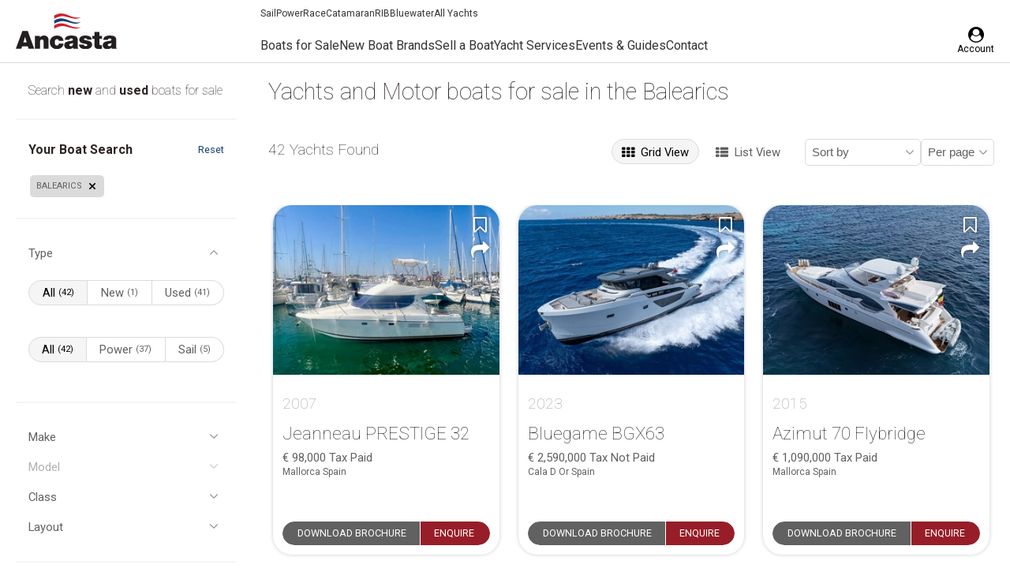

--- FILE ---
content_type: text/html; charset=UTF-8
request_url: https://ancasta.com/boats-for-sale/?_region=balearics
body_size: 42884
content:
<!doctype html>
<html lang="en-GB">

<head>
    <!-- Usercentrics: Tag dynamically injected scripts and iframes (Manual Blocking) -->
    <script>
        (function() {
            function tagElement(element, category) {
                if (!element.hasAttribute("data-cookieconsent")) {
                    element.setAttribute("data-cookieconsent", category || "ignore");
                }
            }
            
            function tagBySrc(src) {
                if (!src) return null;
                
                // Analytics/marketing scripts - block until consent
                if (src.includes("googletagmanager.com") || src.includes("google-analytics.com")) {
                    return "statistics";
                } else if (src.includes("facebook.net") || src.includes("facebook.com")) {
                    return "marketing";
                }
                // Everything else (videos, tours, brochures, maps, etc.) - always allow
                else {
                    return "ignore";
                }
            }
            
            document.addEventListener("DOMContentLoaded", function() {
                // Tag all existing iframes (default to ignore unless analytics/marketing)
                document.querySelectorAll('iframe').forEach(function(iframe) {
                    var src = iframe.src || iframe.getAttribute("data-src") || "";
                    var category = tagBySrc(src);
                    if (category) tagElement(iframe, category);
                });
                
                // Tag existing utility scripts
                document.querySelectorAll('script[src*="cloudflare.com"], script[src*="email-decode.min.js"], script[src*="maps.googleapis.com"], script[src*="google.com/maps"]').forEach(function(s) {
                    tagElement(s, "ignore");
                });
            });
            
            // Watch for dynamically created scripts and iframes
            new MutationObserver(function(mutations) {
                mutations.forEach(function(mutation) {
                    mutation.addedNodes.forEach(function(node) {
                        if (node.tagName === "SCRIPT" && node.src) {
                            var category = tagBySrc(node.src);
                            if (category) tagElement(node, category);
                        } else if (node.tagName === "IFRAME") {
                            var src = node.src || node.getAttribute("data-src") || "";
                            var category = tagBySrc(src);
                            if (category) tagElement(node, category);
                        }
                    });
                });
            }).observe(document.documentElement, { childList: true, subtree: true });
        })();
    </script>

    <!-- Usercentrics CMP (Manual Blocking) -->
            <script id="usercentrics-cmp" src="https://web.cmp.usercentrics.eu/ui/loader.js" data-settings-id="R8nEccbwZzup_Y"
            async></script>
     
    <title>
        New &amp; Used Boats For Sale  | Balearics | Ancasta    </title>
    <meta charset="UTF-8" />
    <meta name="theme-color" content="#ffffff">
    <link rel="pingback" href="" />
    <meta http-equiv="X-UA-Compatible" content="IE=edge">
    <meta name="viewport" content="width=device-width, initial-scale=1.0, maximum-scale=1.0, user-scalable=0">
    <!-- Facebook domain verification -->
    <meta name="facebook-domain-verification" content="xmu54zy250xaui9f4ce2nr4ll5up3y" />
    <!-- Icons -->
    <link rel="shortcut icon" href="https://ancasta.com/wp-content/themes/ancastagroup/assets/img/favicon/favicon.ico" />
    <link rel="apple-touch-icon" sizes="120x120"
        href="https://ancasta.com/wp-content/themes/ancastagroup/assets/img/favicon/apple-touch-icon.png">
    <link rel="icon" type="image/png" sizes="32x32"
        href="https://ancasta.com/wp-content/themes/ancastagroup/assets/img/favicon/favicon-32x32.png">
    <link rel="icon" type="image/png" sizes="16x16"
        href="https://ancasta.com/wp-content/themes/ancastagroup/assets/img/favicon/favicon-16x16.png">
    <link rel="manifest" href="https://ancasta.com/wp-content/themes/ancastagroup/assets/img/favicon/manifest.json">
    <link rel="mask-icon" href="https://ancasta.com/wp-content/themes/ancastagroup/assets/img/favicon/safari-pinned-tab.svg"
        color="#5bbad5">
    <!-- preconnect -->
    <link rel="preconnect" href="https://consent.cookiebot.com/" crossorigin>
    <link rel="preconnect" href="https://www.google-analytics.com/" crossorigin>
    <link rel="preconnect" href="https://www.googletagmanager.com/" crossorigin>
    <link rel="preconnect" href="https://www.clarity.ms/" crossorigin>
    <!-- /preconnect -->

    <!-- Google Fonts -->
    
    
    <link rel="preload"
        href="https://fonts.googleapis.com/css2?family=Roboto:ital,wght@0,100;0,300;0,400;0,500;0,700;0,900;1,100;1,300;1,400;1,500;1,700;1,900&display=swap"
        as="style" onload="this.onload=null;this.rel='stylesheet'">
    <noscript>
        <link rel="stylesheet"
            href="https://fonts.googleapis.com/css2?family=Roboto:ital,wght@0,100;0,300;0,400;0,500;0,700;0,900;1,100;1,300;1,400;1,500;1,700;1,900&display=swap">
    </noscript>
    <!-- /Google Fonts -->

    <!-- fontawesome -->
    

    <link rel="preload" href="https://ancasta.com/wp-content/themes/ancastagroup/assets/fonts/fontawesome-webfont.woff2" as="font"
        type="font/woff2" crossorigin="anonymous">

    <style>
        @font-face {
            font-family: 'FontAwesome';
            src: url('https://ancasta.com/wp-content/themes/ancastagroup/assets/fonts/fontawesome-webfont.woff2') format('woff2'),
                url('https://ancasta.com/wp-content/themes/ancastagroup/assets/fonts/fontawesome-webfont.woff') format('woff');
            font-weight: normal;
            font-style: normal;
            font-display: swap;
        }
    </style>
    <!-- /fontawesome -->
    <!-- Google Tag Manager -->
    <script data-cookieconsent="statistics">
        (function (w, d, s, l, i) {
            w[l] = w[l] || [];
            w[l].push({
                'gtm.start': new Date().getTime(),
                event: 'gtm.js'
            });
            var f = d.getElementsByTagName(s)[0],
                j = d.createElement(s),
                dl = l != 'dataLayer' ? '&l=' + l : '';
            j.async = true;
            j.src =
                'https://www.googletagmanager.com/gtm.js?id=' + i + dl;
            f.parentNode.insertBefore(j, f);
        })(window, document, 'script', 'dataLayer', 'GTM-KK2Z3RD');
    </script>
    <!-- End Google Tag Manager -->
    <!-- Google Analytics -->
    <script data-cookieconsent="statistics">
        (function (i, s, o, g, r, a, m) {
            i['GoogleAnalyticsObject'] = r;
            i[r] = i[r] || function () {
                (i[r].q = i[r].q || []).push(arguments)
            }, i[r].l = 1 * new Date();
            a = s.createElement(o),
                m = s.getElementsByTagName(o)[0];
            a.async = 1;
            a.src = g;
            m.parentNode.insertBefore(a, m)
        })(window, document, 'script', '//www.google-analytics.com/analytics.js', 'ga');
        ga('create', 'UA-3512384-1', 'auto');
        ga('require', 'displayfeatures');
        ga('send', 'PageView');
    </script>
    <!-- End Google Analytics -->
    <!-- Meta Pixel Code -->
    <script data-cookieconsent="marketing">
        ! function (f, b, e, v, n, t, s) {
            if (f.fbq) return;
            n = f.fbq = function () {
                n.callMethod ?
                    n.callMethod.apply(n, arguments) : n.queue.push(arguments)
            };
            if (!f._fbq) f._fbq = n;
            n.push = n;
            n.loaded = !0;
            n.version = '2.0';
            n.queue = [];
            t = b.createElement(e);
            t.async = !0;
            t.src = v;
            s = b.getElementsByTagName(e)[0];
            s.parentNode.insertBefore(t, s)
        }(window, document, 'script',
            'https://connect.facebook.net/en_US/fbevents.js');
        fbq('init', '1543600066137535');
        fbq('track', 'PageView');
    </script>
    <noscript><img height="1" width="1" style="display:none"
            src="https://www.facebook.com/tr?id=1543600066137535&ev=PageView&noscript=1" /></noscript>
    <!-- End Meta Pixel Code -->
    <script data-cfasync="false" data-no-defer="1">var ewww_webp_supported=!1;function check_webp_feature(A,e){var w;e=void 0!==e?e:function(){},ewww_webp_supported?e(ewww_webp_supported):((w=new Image).onload=function(){ewww_webp_supported=0<w.width&&0<w.height,e&&e(ewww_webp_supported)},w.onerror=function(){e&&e(!1)},w.src="data:image/webp;base64,"+{alpha:"UklGRkoAAABXRUJQVlA4WAoAAAAQAAAAAAAAAAAAQUxQSAwAAAARBxAR/Q9ERP8DAABWUDggGAAAABQBAJ0BKgEAAQAAAP4AAA3AAP7mtQAAAA=="}[A])}check_webp_feature("alpha");</script><script data-cfasync="false" data-no-defer="1">var Arrive=function(c,w){"use strict";if(c.MutationObserver&&"undefined"!=typeof HTMLElement){var r,a=0,u=(r=HTMLElement.prototype.matches||HTMLElement.prototype.webkitMatchesSelector||HTMLElement.prototype.mozMatchesSelector||HTMLElement.prototype.msMatchesSelector,{matchesSelector:function(e,t){return e instanceof HTMLElement&&r.call(e,t)},addMethod:function(e,t,r){var a=e[t];e[t]=function(){return r.length==arguments.length?r.apply(this,arguments):"function"==typeof a?a.apply(this,arguments):void 0}},callCallbacks:function(e,t){t&&t.options.onceOnly&&1==t.firedElems.length&&(e=[e[0]]);for(var r,a=0;r=e[a];a++)r&&r.callback&&r.callback.call(r.elem,r.elem);t&&t.options.onceOnly&&1==t.firedElems.length&&t.me.unbindEventWithSelectorAndCallback.call(t.target,t.selector,t.callback)},checkChildNodesRecursively:function(e,t,r,a){for(var i,n=0;i=e[n];n++)r(i,t,a)&&a.push({callback:t.callback,elem:i}),0<i.childNodes.length&&u.checkChildNodesRecursively(i.childNodes,t,r,a)},mergeArrays:function(e,t){var r,a={};for(r in e)e.hasOwnProperty(r)&&(a[r]=e[r]);for(r in t)t.hasOwnProperty(r)&&(a[r]=t[r]);return a},toElementsArray:function(e){return e=void 0!==e&&("number"!=typeof e.length||e===c)?[e]:e}}),e=(l.prototype.addEvent=function(e,t,r,a){a={target:e,selector:t,options:r,callback:a,firedElems:[]};return this._beforeAdding&&this._beforeAdding(a),this._eventsBucket.push(a),a},l.prototype.removeEvent=function(e){for(var t,r=this._eventsBucket.length-1;t=this._eventsBucket[r];r--)e(t)&&(this._beforeRemoving&&this._beforeRemoving(t),(t=this._eventsBucket.splice(r,1))&&t.length&&(t[0].callback=null))},l.prototype.beforeAdding=function(e){this._beforeAdding=e},l.prototype.beforeRemoving=function(e){this._beforeRemoving=e},l),t=function(i,n){var o=new e,l=this,s={fireOnAttributesModification:!1};return o.beforeAdding(function(t){var e=t.target;e!==c.document&&e!==c||(e=document.getElementsByTagName("html")[0]);var r=new MutationObserver(function(e){n.call(this,e,t)}),a=i(t.options);r.observe(e,a),t.observer=r,t.me=l}),o.beforeRemoving(function(e){e.observer.disconnect()}),this.bindEvent=function(e,t,r){t=u.mergeArrays(s,t);for(var a=u.toElementsArray(this),i=0;i<a.length;i++)o.addEvent(a[i],e,t,r)},this.unbindEvent=function(){var r=u.toElementsArray(this);o.removeEvent(function(e){for(var t=0;t<r.length;t++)if(this===w||e.target===r[t])return!0;return!1})},this.unbindEventWithSelectorOrCallback=function(r){var a=u.toElementsArray(this),i=r,e="function"==typeof r?function(e){for(var t=0;t<a.length;t++)if((this===w||e.target===a[t])&&e.callback===i)return!0;return!1}:function(e){for(var t=0;t<a.length;t++)if((this===w||e.target===a[t])&&e.selector===r)return!0;return!1};o.removeEvent(e)},this.unbindEventWithSelectorAndCallback=function(r,a){var i=u.toElementsArray(this);o.removeEvent(function(e){for(var t=0;t<i.length;t++)if((this===w||e.target===i[t])&&e.selector===r&&e.callback===a)return!0;return!1})},this},i=new function(){var s={fireOnAttributesModification:!1,onceOnly:!1,existing:!1};function n(e,t,r){return!(!u.matchesSelector(e,t.selector)||(e._id===w&&(e._id=a++),-1!=t.firedElems.indexOf(e._id)))&&(t.firedElems.push(e._id),!0)}var c=(i=new t(function(e){var t={attributes:!1,childList:!0,subtree:!0};return e.fireOnAttributesModification&&(t.attributes=!0),t},function(e,i){e.forEach(function(e){var t=e.addedNodes,r=e.target,a=[];null!==t&&0<t.length?u.checkChildNodesRecursively(t,i,n,a):"attributes"===e.type&&n(r,i)&&a.push({callback:i.callback,elem:r}),u.callCallbacks(a,i)})})).bindEvent;return i.bindEvent=function(e,t,r){t=void 0===r?(r=t,s):u.mergeArrays(s,t);var a=u.toElementsArray(this);if(t.existing){for(var i=[],n=0;n<a.length;n++)for(var o=a[n].querySelectorAll(e),l=0;l<o.length;l++)i.push({callback:r,elem:o[l]});if(t.onceOnly&&i.length)return r.call(i[0].elem,i[0].elem);setTimeout(u.callCallbacks,1,i)}c.call(this,e,t,r)},i},o=new function(){var a={};function i(e,t){return u.matchesSelector(e,t.selector)}var n=(o=new t(function(){return{childList:!0,subtree:!0}},function(e,r){e.forEach(function(e){var t=e.removedNodes,e=[];null!==t&&0<t.length&&u.checkChildNodesRecursively(t,r,i,e),u.callCallbacks(e,r)})})).bindEvent;return o.bindEvent=function(e,t,r){t=void 0===r?(r=t,a):u.mergeArrays(a,t),n.call(this,e,t,r)},o};d(HTMLElement.prototype),d(NodeList.prototype),d(HTMLCollection.prototype),d(HTMLDocument.prototype),d(Window.prototype);var n={};return s(i,n,"unbindAllArrive"),s(o,n,"unbindAllLeave"),n}function l(){this._eventsBucket=[],this._beforeAdding=null,this._beforeRemoving=null}function s(e,t,r){u.addMethod(t,r,e.unbindEvent),u.addMethod(t,r,e.unbindEventWithSelectorOrCallback),u.addMethod(t,r,e.unbindEventWithSelectorAndCallback)}function d(e){e.arrive=i.bindEvent,s(i,e,"unbindArrive"),e.leave=o.bindEvent,s(o,e,"unbindLeave")}}(window,void 0),ewww_webp_supported=!1;function check_webp_feature(e,t){var r;ewww_webp_supported?t(ewww_webp_supported):((r=new Image).onload=function(){ewww_webp_supported=0<r.width&&0<r.height,t(ewww_webp_supported)},r.onerror=function(){t(!1)},r.src="data:image/webp;base64,"+{alpha:"UklGRkoAAABXRUJQVlA4WAoAAAAQAAAAAAAAAAAAQUxQSAwAAAARBxAR/Q9ERP8DAABWUDggGAAAABQBAJ0BKgEAAQAAAP4AAA3AAP7mtQAAAA==",animation:"UklGRlIAAABXRUJQVlA4WAoAAAASAAAAAAAAAAAAQU5JTQYAAAD/////AABBTk1GJgAAAAAAAAAAAAAAAAAAAGQAAABWUDhMDQAAAC8AAAAQBxAREYiI/gcA"}[e])}function ewwwLoadImages(e){if(e){for(var t=document.querySelectorAll(".batch-image img, .image-wrapper a, .ngg-pro-masonry-item a, .ngg-galleria-offscreen-seo-wrapper a"),r=0,a=t.length;r<a;r++)ewwwAttr(t[r],"data-src",t[r].getAttribute("data-webp")),ewwwAttr(t[r],"data-thumbnail",t[r].getAttribute("data-webp-thumbnail"));for(var i=document.querySelectorAll(".rev_slider ul li"),r=0,a=i.length;r<a;r++){ewwwAttr(i[r],"data-thumb",i[r].getAttribute("data-webp-thumb"));for(var n=1;n<11;)ewwwAttr(i[r],"data-param"+n,i[r].getAttribute("data-webp-param"+n)),n++}for(r=0,a=(i=document.querySelectorAll(".rev_slider img")).length;r<a;r++)ewwwAttr(i[r],"data-lazyload",i[r].getAttribute("data-webp-lazyload"));for(var o=document.querySelectorAll("div.woocommerce-product-gallery__image"),r=0,a=o.length;r<a;r++)ewwwAttr(o[r],"data-thumb",o[r].getAttribute("data-webp-thumb"))}for(var l=document.querySelectorAll("video"),r=0,a=l.length;r<a;r++)ewwwAttr(l[r],"poster",e?l[r].getAttribute("data-poster-webp"):l[r].getAttribute("data-poster-image"));for(var s,c=document.querySelectorAll("img.ewww_webp_lazy_load"),r=0,a=c.length;r<a;r++)e&&(ewwwAttr(c[r],"data-lazy-srcset",c[r].getAttribute("data-lazy-srcset-webp")),ewwwAttr(c[r],"data-srcset",c[r].getAttribute("data-srcset-webp")),ewwwAttr(c[r],"data-lazy-src",c[r].getAttribute("data-lazy-src-webp")),ewwwAttr(c[r],"data-src",c[r].getAttribute("data-src-webp")),ewwwAttr(c[r],"data-orig-file",c[r].getAttribute("data-webp-orig-file")),ewwwAttr(c[r],"data-medium-file",c[r].getAttribute("data-webp-medium-file")),ewwwAttr(c[r],"data-large-file",c[r].getAttribute("data-webp-large-file")),null!=(s=c[r].getAttribute("srcset"))&&!1!==s&&s.includes("R0lGOD")&&ewwwAttr(c[r],"src",c[r].getAttribute("data-lazy-src-webp"))),c[r].className=c[r].className.replace(/\bewww_webp_lazy_load\b/,"");for(var w=document.querySelectorAll(".ewww_webp"),r=0,a=w.length;r<a;r++)e?(ewwwAttr(w[r],"srcset",w[r].getAttribute("data-srcset-webp")),ewwwAttr(w[r],"src",w[r].getAttribute("data-src-webp")),ewwwAttr(w[r],"data-orig-file",w[r].getAttribute("data-webp-orig-file")),ewwwAttr(w[r],"data-medium-file",w[r].getAttribute("data-webp-medium-file")),ewwwAttr(w[r],"data-large-file",w[r].getAttribute("data-webp-large-file")),ewwwAttr(w[r],"data-large_image",w[r].getAttribute("data-webp-large_image")),ewwwAttr(w[r],"data-src",w[r].getAttribute("data-webp-src"))):(ewwwAttr(w[r],"srcset",w[r].getAttribute("data-srcset-img")),ewwwAttr(w[r],"src",w[r].getAttribute("data-src-img"))),w[r].className=w[r].className.replace(/\bewww_webp\b/,"ewww_webp_loaded");window.jQuery&&jQuery.fn.isotope&&jQuery.fn.imagesLoaded&&(jQuery(".fusion-posts-container-infinite").imagesLoaded(function(){jQuery(".fusion-posts-container-infinite").hasClass("isotope")&&jQuery(".fusion-posts-container-infinite").isotope()}),jQuery(".fusion-portfolio:not(.fusion-recent-works) .fusion-portfolio-wrapper").imagesLoaded(function(){jQuery(".fusion-portfolio:not(.fusion-recent-works) .fusion-portfolio-wrapper").isotope()}))}function ewwwWebPInit(e){ewwwLoadImages(e),ewwwNggLoadGalleries(e),document.arrive(".ewww_webp",function(){ewwwLoadImages(e)}),document.arrive(".ewww_webp_lazy_load",function(){ewwwLoadImages(e)}),document.arrive("videos",function(){ewwwLoadImages(e)}),"loading"==document.readyState?document.addEventListener("DOMContentLoaded",ewwwJSONParserInit):("undefined"!=typeof galleries&&ewwwNggParseGalleries(e),ewwwWooParseVariations(e))}function ewwwAttr(e,t,r){null!=r&&!1!==r&&e.setAttribute(t,r)}function ewwwJSONParserInit(){"undefined"!=typeof galleries&&check_webp_feature("alpha",ewwwNggParseGalleries),check_webp_feature("alpha",ewwwWooParseVariations)}function ewwwWooParseVariations(e){if(e)for(var t=document.querySelectorAll("form.variations_form"),r=0,a=t.length;r<a;r++){var i=t[r].getAttribute("data-product_variations"),n=!1;try{for(var o in i=JSON.parse(i))void 0!==i[o]&&void 0!==i[o].image&&(void 0!==i[o].image.src_webp&&(i[o].image.src=i[o].image.src_webp,n=!0),void 0!==i[o].image.srcset_webp&&(i[o].image.srcset=i[o].image.srcset_webp,n=!0),void 0!==i[o].image.full_src_webp&&(i[o].image.full_src=i[o].image.full_src_webp,n=!0),void 0!==i[o].image.gallery_thumbnail_src_webp&&(i[o].image.gallery_thumbnail_src=i[o].image.gallery_thumbnail_src_webp,n=!0),void 0!==i[o].image.thumb_src_webp&&(i[o].image.thumb_src=i[o].image.thumb_src_webp,n=!0));n&&ewwwAttr(t[r],"data-product_variations",JSON.stringify(i))}catch(e){}}}function ewwwNggParseGalleries(e){if(e)for(var t in galleries){var r=galleries[t];galleries[t].images_list=ewwwNggParseImageList(r.images_list)}}function ewwwNggLoadGalleries(e){e&&document.addEventListener("ngg.galleria.themeadded",function(e,t){window.ngg_galleria._create_backup=window.ngg_galleria.create,window.ngg_galleria.create=function(e,t){var r=$(e).data("id");return galleries["gallery_"+r].images_list=ewwwNggParseImageList(galleries["gallery_"+r].images_list),window.ngg_galleria._create_backup(e,t)}})}function ewwwNggParseImageList(e){for(var t in e){var r=e[t];if(void 0!==r["image-webp"]&&(e[t].image=r["image-webp"],delete e[t]["image-webp"]),void 0!==r["thumb-webp"]&&(e[t].thumb=r["thumb-webp"],delete e[t]["thumb-webp"]),void 0!==r.full_image_webp&&(e[t].full_image=r.full_image_webp,delete e[t].full_image_webp),void 0!==r.srcsets)for(var a in r.srcsets)nggSrcset=r.srcsets[a],void 0!==r.srcsets[a+"-webp"]&&(e[t].srcsets[a]=r.srcsets[a+"-webp"],delete e[t].srcsets[a+"-webp"]);if(void 0!==r.full_srcsets)for(var i in r.full_srcsets)nggFSrcset=r.full_srcsets[i],void 0!==r.full_srcsets[i+"-webp"]&&(e[t].full_srcsets[i]=r.full_srcsets[i+"-webp"],delete e[t].full_srcsets[i+"-webp"])}return e}check_webp_feature("alpha",ewwwWebPInit);</script><meta name='robots' content='index, follow, max-image-preview:large, max-snippet:-1, max-video-preview:-1' />

	<!-- This site is optimized with the Yoast SEO plugin v23.2 - https://yoast.com/wordpress/plugins/seo/ -->
	<meta name="description" content="Find boats for Sale in the Balearics with Ancasta.com. With our expert sales team you can be sure your in safe hands." />
	<link rel="canonical" href="https://ancasta.com/boats-for-sale/?_region=balearics" />
	<meta property="og:locale" content="en_GB" />
	<meta property="og:type" content="article" />
	<meta property="og:title" content="New &amp; Used Boats For Sale  | Balearics | Ancasta" />
	<meta property="og:description" content="Find boats for Sale in the Balearics with Ancasta.com. With our expert sales team you can be sure your in safe hands." />
	<meta property="og:url" content="https://ancasta.com/boats-for-sale/?_region=balearics" />
	<meta property="og:site_name" content="Ancasta" />
	<meta property="article:modified_time" content="2025-01-22T09:25:25+00:00" />
	<meta name="twitter:card" content="summary_large_image" />
	<meta name="twitter:title" content="New &amp; Used Boats For Sale  | Balearics | Ancasta" />
	<meta name="twitter:description" content="Find boats for Sale in the Balearics with Ancasta.com. With our expert sales team you can be sure your in safe hands." />
	<meta name="twitter:label1" content="Est. reading time" />
	<meta name="twitter:data1" content="1 minute" />
	<script type="application/ld+json" class="yoast-schema-graph">{"@context":"https://schema.org","@graph":[{"@type":"Vehicle","@id":"https://ancasta.com/boats-for-sale/?_region=balearics","url":"https://ancasta.com/boats-for-sale/?_region=balearics","name":"New & Used Boats For Sale    Balearics","description":"Find boats for Sale in the Balearics with Ancasta.com. With our expert sales team you can be sure your in safe hands.","breadcrumb":{"@id":"https://ancasta.com/boats-for-sale/#breadcrumb"},"mainEntityOfPage":"https://ancasta.com/boats-for-sale/?_region=balearics","image":"https://ancanet-images.azureedge.net/boats/48016/42535749-ede1-439c-b308-e0191867e1dd/sapphire-80-exterior-render-1.jpeg?autorotate=true&width=1200&height=900&mode=crop&bgcolor=fff&key=9b24655596044005b51d91d0ae1adb5b","offers":{"@type":"AggregateOffer","priceCurrency":"GBP","lowPrice":"0.00","highPrice":"22725000.00","offerCount":459}},{"@type":"BreadcrumbList","@id":"https://ancasta.com/boats-for-sale/#breadcrumb","itemListElement":[{"@type":"ListItem","position":1,"name":"Home","item":"https://ancasta.com/"},{"@type":"ListItem","position":2,"name":"Boats for Sale","item":"https://ancasta.com/boats-for-sale"}]},{"@type":"WebSite","@id":"https://ancasta.com/#website","url":"https://ancasta.com/","name":"Ancasta","description":"International Boat Sales","inLanguage":"en-US"}]}</script>
	<!-- / Yoast SEO plugin. -->


<style id='classic-theme-styles-inline-css' type='text/css'>
/*! This file is auto-generated */
.wp-block-button__link{color:#fff;background-color:#32373c;border-radius:9999px;box-shadow:none;text-decoration:none;padding:calc(.667em + 2px) calc(1.333em + 2px);font-size:1.125em}.wp-block-file__button{background:#32373c;color:#fff;text-decoration:none}
</style>
<style id='global-styles-inline-css' type='text/css'>
:root{--wp--preset--aspect-ratio--square: 1;--wp--preset--aspect-ratio--4-3: 4/3;--wp--preset--aspect-ratio--3-4: 3/4;--wp--preset--aspect-ratio--3-2: 3/2;--wp--preset--aspect-ratio--2-3: 2/3;--wp--preset--aspect-ratio--16-9: 16/9;--wp--preset--aspect-ratio--9-16: 9/16;--wp--preset--color--black: #000000;--wp--preset--color--cyan-bluish-gray: #abb8c3;--wp--preset--color--white: #ffffff;--wp--preset--color--pale-pink: #f78da7;--wp--preset--color--vivid-red: #cf2e2e;--wp--preset--color--luminous-vivid-orange: #ff6900;--wp--preset--color--luminous-vivid-amber: #fcb900;--wp--preset--color--light-green-cyan: #7bdcb5;--wp--preset--color--vivid-green-cyan: #00d084;--wp--preset--color--pale-cyan-blue: #8ed1fc;--wp--preset--color--vivid-cyan-blue: #0693e3;--wp--preset--color--vivid-purple: #9b51e0;--wp--preset--gradient--vivid-cyan-blue-to-vivid-purple: linear-gradient(135deg,rgba(6,147,227,1) 0%,rgb(155,81,224) 100%);--wp--preset--gradient--light-green-cyan-to-vivid-green-cyan: linear-gradient(135deg,rgb(122,220,180) 0%,rgb(0,208,130) 100%);--wp--preset--gradient--luminous-vivid-amber-to-luminous-vivid-orange: linear-gradient(135deg,rgba(252,185,0,1) 0%,rgba(255,105,0,1) 100%);--wp--preset--gradient--luminous-vivid-orange-to-vivid-red: linear-gradient(135deg,rgba(255,105,0,1) 0%,rgb(207,46,46) 100%);--wp--preset--gradient--very-light-gray-to-cyan-bluish-gray: linear-gradient(135deg,rgb(238,238,238) 0%,rgb(169,184,195) 100%);--wp--preset--gradient--cool-to-warm-spectrum: linear-gradient(135deg,rgb(74,234,220) 0%,rgb(151,120,209) 20%,rgb(207,42,186) 40%,rgb(238,44,130) 60%,rgb(251,105,98) 80%,rgb(254,248,76) 100%);--wp--preset--gradient--blush-light-purple: linear-gradient(135deg,rgb(255,206,236) 0%,rgb(152,150,240) 100%);--wp--preset--gradient--blush-bordeaux: linear-gradient(135deg,rgb(254,205,165) 0%,rgb(254,45,45) 50%,rgb(107,0,62) 100%);--wp--preset--gradient--luminous-dusk: linear-gradient(135deg,rgb(255,203,112) 0%,rgb(199,81,192) 50%,rgb(65,88,208) 100%);--wp--preset--gradient--pale-ocean: linear-gradient(135deg,rgb(255,245,203) 0%,rgb(182,227,212) 50%,rgb(51,167,181) 100%);--wp--preset--gradient--electric-grass: linear-gradient(135deg,rgb(202,248,128) 0%,rgb(113,206,126) 100%);--wp--preset--gradient--midnight: linear-gradient(135deg,rgb(2,3,129) 0%,rgb(40,116,252) 100%);--wp--preset--font-size--small: 13px;--wp--preset--font-size--medium: 20px;--wp--preset--font-size--large: 36px;--wp--preset--font-size--x-large: 42px;--wp--preset--spacing--20: 0.44rem;--wp--preset--spacing--30: 0.67rem;--wp--preset--spacing--40: 1rem;--wp--preset--spacing--50: 1.5rem;--wp--preset--spacing--60: 2.25rem;--wp--preset--spacing--70: 3.38rem;--wp--preset--spacing--80: 5.06rem;--wp--preset--shadow--natural: 6px 6px 9px rgba(0, 0, 0, 0.2);--wp--preset--shadow--deep: 12px 12px 50px rgba(0, 0, 0, 0.4);--wp--preset--shadow--sharp: 6px 6px 0px rgba(0, 0, 0, 0.2);--wp--preset--shadow--outlined: 6px 6px 0px -3px rgba(255, 255, 255, 1), 6px 6px rgba(0, 0, 0, 1);--wp--preset--shadow--crisp: 6px 6px 0px rgba(0, 0, 0, 1);}:where(.is-layout-flex){gap: 0.5em;}:where(.is-layout-grid){gap: 0.5em;}body .is-layout-flex{display: flex;}.is-layout-flex{flex-wrap: wrap;align-items: center;}.is-layout-flex > :is(*, div){margin: 0;}body .is-layout-grid{display: grid;}.is-layout-grid > :is(*, div){margin: 0;}:where(.wp-block-columns.is-layout-flex){gap: 2em;}:where(.wp-block-columns.is-layout-grid){gap: 2em;}:where(.wp-block-post-template.is-layout-flex){gap: 1.25em;}:where(.wp-block-post-template.is-layout-grid){gap: 1.25em;}.has-black-color{color: var(--wp--preset--color--black) !important;}.has-cyan-bluish-gray-color{color: var(--wp--preset--color--cyan-bluish-gray) !important;}.has-white-color{color: var(--wp--preset--color--white) !important;}.has-pale-pink-color{color: var(--wp--preset--color--pale-pink) !important;}.has-vivid-red-color{color: var(--wp--preset--color--vivid-red) !important;}.has-luminous-vivid-orange-color{color: var(--wp--preset--color--luminous-vivid-orange) !important;}.has-luminous-vivid-amber-color{color: var(--wp--preset--color--luminous-vivid-amber) !important;}.has-light-green-cyan-color{color: var(--wp--preset--color--light-green-cyan) !important;}.has-vivid-green-cyan-color{color: var(--wp--preset--color--vivid-green-cyan) !important;}.has-pale-cyan-blue-color{color: var(--wp--preset--color--pale-cyan-blue) !important;}.has-vivid-cyan-blue-color{color: var(--wp--preset--color--vivid-cyan-blue) !important;}.has-vivid-purple-color{color: var(--wp--preset--color--vivid-purple) !important;}.has-black-background-color{background-color: var(--wp--preset--color--black) !important;}.has-cyan-bluish-gray-background-color{background-color: var(--wp--preset--color--cyan-bluish-gray) !important;}.has-white-background-color{background-color: var(--wp--preset--color--white) !important;}.has-pale-pink-background-color{background-color: var(--wp--preset--color--pale-pink) !important;}.has-vivid-red-background-color{background-color: var(--wp--preset--color--vivid-red) !important;}.has-luminous-vivid-orange-background-color{background-color: var(--wp--preset--color--luminous-vivid-orange) !important;}.has-luminous-vivid-amber-background-color{background-color: var(--wp--preset--color--luminous-vivid-amber) !important;}.has-light-green-cyan-background-color{background-color: var(--wp--preset--color--light-green-cyan) !important;}.has-vivid-green-cyan-background-color{background-color: var(--wp--preset--color--vivid-green-cyan) !important;}.has-pale-cyan-blue-background-color{background-color: var(--wp--preset--color--pale-cyan-blue) !important;}.has-vivid-cyan-blue-background-color{background-color: var(--wp--preset--color--vivid-cyan-blue) !important;}.has-vivid-purple-background-color{background-color: var(--wp--preset--color--vivid-purple) !important;}.has-black-border-color{border-color: var(--wp--preset--color--black) !important;}.has-cyan-bluish-gray-border-color{border-color: var(--wp--preset--color--cyan-bluish-gray) !important;}.has-white-border-color{border-color: var(--wp--preset--color--white) !important;}.has-pale-pink-border-color{border-color: var(--wp--preset--color--pale-pink) !important;}.has-vivid-red-border-color{border-color: var(--wp--preset--color--vivid-red) !important;}.has-luminous-vivid-orange-border-color{border-color: var(--wp--preset--color--luminous-vivid-orange) !important;}.has-luminous-vivid-amber-border-color{border-color: var(--wp--preset--color--luminous-vivid-amber) !important;}.has-light-green-cyan-border-color{border-color: var(--wp--preset--color--light-green-cyan) !important;}.has-vivid-green-cyan-border-color{border-color: var(--wp--preset--color--vivid-green-cyan) !important;}.has-pale-cyan-blue-border-color{border-color: var(--wp--preset--color--pale-cyan-blue) !important;}.has-vivid-cyan-blue-border-color{border-color: var(--wp--preset--color--vivid-cyan-blue) !important;}.has-vivid-purple-border-color{border-color: var(--wp--preset--color--vivid-purple) !important;}.has-vivid-cyan-blue-to-vivid-purple-gradient-background{background: var(--wp--preset--gradient--vivid-cyan-blue-to-vivid-purple) !important;}.has-light-green-cyan-to-vivid-green-cyan-gradient-background{background: var(--wp--preset--gradient--light-green-cyan-to-vivid-green-cyan) !important;}.has-luminous-vivid-amber-to-luminous-vivid-orange-gradient-background{background: var(--wp--preset--gradient--luminous-vivid-amber-to-luminous-vivid-orange) !important;}.has-luminous-vivid-orange-to-vivid-red-gradient-background{background: var(--wp--preset--gradient--luminous-vivid-orange-to-vivid-red) !important;}.has-very-light-gray-to-cyan-bluish-gray-gradient-background{background: var(--wp--preset--gradient--very-light-gray-to-cyan-bluish-gray) !important;}.has-cool-to-warm-spectrum-gradient-background{background: var(--wp--preset--gradient--cool-to-warm-spectrum) !important;}.has-blush-light-purple-gradient-background{background: var(--wp--preset--gradient--blush-light-purple) !important;}.has-blush-bordeaux-gradient-background{background: var(--wp--preset--gradient--blush-bordeaux) !important;}.has-luminous-dusk-gradient-background{background: var(--wp--preset--gradient--luminous-dusk) !important;}.has-pale-ocean-gradient-background{background: var(--wp--preset--gradient--pale-ocean) !important;}.has-electric-grass-gradient-background{background: var(--wp--preset--gradient--electric-grass) !important;}.has-midnight-gradient-background{background: var(--wp--preset--gradient--midnight) !important;}.has-small-font-size{font-size: var(--wp--preset--font-size--small) !important;}.has-medium-font-size{font-size: var(--wp--preset--font-size--medium) !important;}.has-large-font-size{font-size: var(--wp--preset--font-size--large) !important;}.has-x-large-font-size{font-size: var(--wp--preset--font-size--x-large) !important;}
:where(.wp-block-post-template.is-layout-flex){gap: 1.25em;}:where(.wp-block-post-template.is-layout-grid){gap: 1.25em;}
:where(.wp-block-columns.is-layout-flex){gap: 2em;}:where(.wp-block-columns.is-layout-grid){gap: 2em;}
:root :where(.wp-block-pullquote){font-size: 1.5em;line-height: 1.6;}
</style>
<link rel='stylesheet' id='wpo_min-header-0-css' href='https://ancasta.com/wp-content/cache/wpo-minify/1769165845/assets/wpo-minify-header-e41253ff.min.css' type='text/css' media='all' />
<script data-cookieconsent="ignore" type="text/javascript" src="https://ancasta.com/wp-content/cache/wpo-minify/1769165845/assets/wpo-minify-header-7b310e41.min.js" id="wpo_min-header-0-js"></script>
<link rel="https://api.w.org/" href="https://ancasta.com/wp-json/" /><link rel="alternate" title="JSON" type="application/json" href="https://ancasta.com/wp-json/wp/v2/pages/352" /><meta name="generator" content="WordPress 6.6.4" />
<link rel="alternate" title="oEmbed (JSON)" type="application/json+oembed" href="https://ancasta.com/wp-json/oembed/1.0/embed?url=https%3A%2F%2Fancasta.com%2Fboats-for-sale%2F" />
<link rel="alternate" title="oEmbed (XML)" type="text/xml+oembed" href="https://ancasta.com/wp-json/oembed/1.0/embed?url=https%3A%2F%2Fancasta.com%2Fboats-for-sale%2F&#038;format=xml" />
<meta name="generator" content="Powered by WPBakery Page Builder - drag and drop page builder for WordPress."/>
<!--[if lte IE 9]><link rel="stylesheet" type="text/css" href="https://ancasta.com/wp-content/plugins/js_composer/assets/css/vc_lte_ie9.min.css" media="screen"><![endif]-->    <script>
        (function ($) {
            $(document).on('facetwp-loaded', function () {
                //console.log('facet loaded');
                if ($('.facetwp-template .btn-modal-ref-url').length) {
                    //console.log('facet .btn-modal-ref-url found');
                    var url = window.location.href;     // Returns full URL
                    // console.log('facet .btn-modal-ref-url:' +url);
                    $('.btn-modal-ref-url').each(function () {
                        //$(this).attr("href", $(this).data('url') + '?ref=' + encodeURIComponent(url));
                        $(this).attr("href", $(this).data('url'));
                    });
                }
            });
        })(jQuery);
    </script>
    <style type="text/css" data-type="vc_shortcodes-custom-css">.vc_custom_1512651478499{margin: 0px !important;border-width: 0px !important;padding: 0px !important;}.vc_custom_1512651522085{margin-top: 0px !important;margin-right: 0px !important;margin-bottom: 0px !important;margin-left: 0px !important;border-top-width: 0px !important;border-right-width: 0px !important;border-bottom-width: 0px !important;border-left-width: 0px !important;padding-top: 0px !important;padding-right: 0px !important;padding-bottom: 0px !important;padding-left: 0px !important;}</style><noscript><style type="text/css"> .wpb_animate_when_almost_visible { opacity: 1; }</style></noscript></head>

<body class="page-template-default page page-id-352 page-parent is-frontend is-desktop  desktop chrome wpb-js-composer js-comp-ver-5.5.2 vc_responsive">
<script data-cfasync="false" data-no-defer="1">if(ewww_webp_supported){document.body.classList.add("webp-support");}</script>
    <!-- Google Tag Manager (noscript) -->
    <noscript><iframe src="https://www.googletagmanager.com/ns.html?id=GTM-KK2Z3RD" height="0" width="0"
            style="display:none;visibility:hidden"></iframe></noscript>
    <!-- End Google Tag Manager (noscript) --><header id="site-header" class="site-header fixed-header sticky">
    <div class="global-nav-container">
        <nav id="global-nav" class="global-nav" role="navigation">
            <div class="global-nav__logo">
                <a class="" href="https://ancasta.com">
                    <img src="https://ancasta.com/wp-content/themes/ancastagroup/assets/img/logos/ancasta-logo-colour.svg" alt="Ancasta International Boat Sales" />
                </a>
            </div>
            <div class="global-nav__content">

                                    <ul class="global-nav__content__links global-nav__content__links--top ">
                                                    
                                <li class="global-nav__content__links--top__item">
                                    <a href="https://ancasta.com/sailing-yachts-for-sale/" target="_self">
                                        Sail                                    </a>
                                </li>
                                                                                
                                <li class="global-nav__content__links--top__item">
                                    <a href="https://ancasta.com/power-for-sale/" target="_self">
                                        Power                                    </a>
                                </li>
                                                                                
                                <li class="global-nav__content__links--top__item">
                                    <a href="https://ancasta.com/race-boats-for-sale/" target="_self">
                                        Race                                    </a>
                                </li>
                                                                                
                                <li class="global-nav__content__links--top__item">
                                    <a href="https://ancasta.com/multihulls-for-sale/" target="_self">
                                        Catamaran                                    </a>
                                </li>
                                                                                
                                <li class="global-nav__content__links--top__item">
                                    <a href="https://ancasta.com/ribs-for-sale/" target="_self">
                                        RIB                                    </a>
                                </li>
                                                                                
                                <li class="global-nav__content__links--top__item">
                                    <a href="https://ancasta.com/bluewater-cruiser-for-sale/" target="_self">
                                        Bluewater                                    </a>
                                </li>
                                                                                
                                <li class="global-nav__content__links--top__item">
                                    <a href="https://ancasta.com/yachts-for-sale/" target="_self">
                                        All Yachts                                    </a>
                                </li>
                                                                        </ul>
                

                                    <ul class="global-nav__content__links global-nav__content__links--menu">
                                                    
                                <li class="global-nav__content__links--menu__item">
                                    <a href="https://ancasta.com/boats-for-sale/" target="_self"
                                        class="global-nav__content__links--menu__item__link">
                                        Boats for Sale                                    </a>

                                    
                                        <div class="global-nav__content__links--menu__item__flyout">
                                            <div class="container global-nav__content__links--menu__item__flyout__container">
                                                                                                    <div class="global-nav__content__links--menu__item__flyout__group">
                                                        <ul class="global-nav__content__links--menu__item__flyout__group__submenu">
                                                                                                                                                                                                                                                                            <li
                                                                                class="global-nav__content__links--menu__item__flyout__group__submenu__header ">
                                                                                Boat Sales                                                                            </li>
                                                                                                                                                                                                                                                                                        <li
                                                                                class="global-nav__content__links--menu__item__flyout__group__submenu__item global-nav__content__links--menu__item__flyout__group__submenu__item--lg">
                                                                                <a href="https://ancasta.com/boats-for-sale/used/"
                                                                                    target="_self">Used Boats</a>
                                                                            </li>

                                                                                                                                                                                                                                                                                                                                                            <li
                                                                                class="global-nav__content__links--menu__item__flyout__group__submenu__item global-nav__content__links--menu__item__flyout__group__submenu__item--lg">
                                                                                <a href="https://ancasta.com/boats-for-sale/new/"
                                                                                    target="_self">New Boats</a>
                                                                            </li>

                                                                                                                                                                                                                                                                                                                                                            <li
                                                                                class="global-nav__content__links--menu__item__flyout__group__submenu__item global-nav__content__links--menu__item__flyout__group__submenu__item--lg">
                                                                                <a href="https://ancasta.com/boats-for-sale/all/sail/"
                                                                                    target="_self">Sail Boats</a>
                                                                            </li>

                                                                                                                                                                                                                                                                                                                                                            <li
                                                                                class="global-nav__content__links--menu__item__flyout__group__submenu__item global-nav__content__links--menu__item__flyout__group__submenu__item--lg">
                                                                                <a href="https://ancasta.com/boats-for-sale/all/power/"
                                                                                    target="_self">Motor Boats</a>
                                                                            </li>

                                                                                                                                                                                                                                                                                                                                                            <li
                                                                                class="global-nav__content__links--menu__item__flyout__group__submenu__item global-nav__content__links--menu__item__flyout__group__submenu__item--lg">
                                                                                <a href="https://ancasta.com/boats-for-sale/?_class=rib"
                                                                                    target="_self">RIBs</a>
                                                                            </li>

                                                                                                                                                                                                                                                                                                                                                            <li
                                                                                class="global-nav__content__links--menu__item__flyout__group__submenu__item global-nav__content__links--menu__item__flyout__group__submenu__item--lg">
                                                                                <a href="https://ancasta.com/boats-for-sale?_class=performance-sail"
                                                                                    target="_self">Race Yachts</a>
                                                                            </li>

                                                                                                                                                                                                                                                                                                                                                            <li
                                                                                class="global-nav__content__links--menu__item__flyout__group__submenu__item global-nav__content__links--menu__item__flyout__group__submenu__item--lg">
                                                                                <a href="https://ancasta.com/boats-for-sale/?_class=multihull"
                                                                                    target="_self">Multihulls</a>
                                                                            </li>

                                                                                                                                                                                                                                                                                                                                                            <li
                                                                                class="global-nav__content__links--menu__item__flyout__group__submenu__item global-nav__content__links--menu__item__flyout__group__submenu__item--sm">
                                                                                <a href="https://ancasta.com/boats-for-sale"
                                                                                    target="_self">All Boats for Sale</a>
                                                                            </li>

                                                                                                                                                                                                                                                                        
                                                        </ul>
                                                    </div>
                                                                                                    <div class="global-nav__content__links--menu__item__flyout__group">
                                                        <ul class="global-nav__content__links--menu__item__flyout__group__submenu">
                                                                                                                                                                                                                                                                            <li
                                                                                class="global-nav__content__links--menu__item__flyout__group__submenu__header ">
                                                                                Ownership Solutions                                                                            </li>
                                                                                                                                                                                                                                                                                        <li
                                                                                class="global-nav__content__links--menu__item__flyout__group__submenu__item global-nav__content__links--menu__item__flyout__group__submenu__item--sm">
                                                                                <a href="https://ancasta.com/boats-for-sale/purchasing-options/marine-finance/"
                                                                                    target="_self">Marine Finance</a>
                                                                            </li>

                                                                                                                                                                                                                                                                                                                                                            <li
                                                                                class="global-nav__content__links--menu__item__flyout__group__submenu__item global-nav__content__links--menu__item__flyout__group__submenu__item--sm">
                                                                                <a href="https://ancasta.com/boats-for-sale/purchasing-options/part-exchange/"
                                                                                    target="_self">Part Exchange</a>
                                                                            </li>

                                                                                                                                                                                                                                                                                                                                                            <li
                                                                                class="global-nav__content__links--menu__item__flyout__group__submenu__item global-nav__content__links--menu__item__flyout__group__submenu__item--sm">
                                                                                <a href="https://ancasta.com/boats-for-sale/purchasing-options/"
                                                                                    target="_self">All Ownership Options</a>
                                                                            </li>

                                                                                                                                                                                                                                                                                                                                                            <li
                                                                                class="global-nav__content__links--menu__item__flyout__group__submenu__header ">
                                                                                Buying Tips                                                                            </li>
                                                                                                                                                                                                                                                                                        <li
                                                                                class="global-nav__content__links--menu__item__flyout__group__submenu__item global-nav__content__links--menu__item__flyout__group__submenu__item--sm">
                                                                                <a href="https://ancasta.com/contact-ancasta/"
                                                                                    target="_self">Find Your Local Broker</a>
                                                                            </li>

                                                                                                                                                                                                                                                                                                                                                            <li
                                                                                class="global-nav__content__links--menu__item__flyout__group__submenu__item global-nav__content__links--menu__item__flyout__group__submenu__item--sm">
                                                                                <a href="https://ancasta.com/why-buy-a-boat-with-ancasta/"
                                                                                    target="_self">Why buy a yacht with Ancasta</a>
                                                                            </li>

                                                                                                                                                                                                                                                                                                                                                            <li
                                                                                class="global-nav__content__links--menu__item__flyout__group__submenu__item global-nav__content__links--menu__item__flyout__group__submenu__item--sm">
                                                                                <a href="https://ancasta.com/why-ancasta/testimonials/"
                                                                                    target="_self">Buyer Testimonials</a>
                                                                            </li>

                                                                                                                                                                                                                                                                                                                                                            <li
                                                                                class="global-nav__content__links--menu__item__flyout__group__submenu__item global-nav__content__links--menu__item__flyout__group__submenu__item--sm">
                                                                                <a href="https://ancasta.com/boats-for-sale/guides-and-advice-buying-a-boat/"
                                                                                    target="_self">How to Buy a Boat</a>
                                                                            </li>

                                                                                                                                                                                                                                                                        
                                                        </ul>
                                                    </div>
                                                                                            </div>
                                        </div>

                                    
                                </li>
                                                                                
                                <li class="global-nav__content__links--menu__item">
                                    <a href="https://ancasta.com/boats-for-sale/new-boats/" target="_self"
                                        class="global-nav__content__links--menu__item__link">
                                        New Boat Brands                                    </a>

                                    
                                        <div class="global-nav__content__links--menu__item__flyout">
                                            <div class="container global-nav__content__links--menu__item__flyout__container">
                                                                                                    <div class="global-nav__content__links--menu__item__flyout__group">
                                                        <ul class="global-nav__content__links--menu__item__flyout__group__submenu">
                                                                                                                                                                                                                                                                            <li
                                                                                class="global-nav__content__links--menu__item__flyout__group__submenu__header ">
                                                                                New Boat Dealers for:                                                                            </li>
                                                                                                                                                                                                                                                                                        <li
                                                                                class="global-nav__content__links--menu__item__flyout__group__submenu__item global-nav__content__links--menu__item__flyout__group__submenu__item--lg">
                                                                                <a href="https://ancasta.com/boats-for-sale/new-boats/beneteau-power/"
                                                                                    target="_self">Beneteau Power</a>
                                                                            </li>

                                                                                                                                                                                                                                                                                                                                                            <li
                                                                                class="global-nav__content__links--menu__item__flyout__group__submenu__item global-nav__content__links--menu__item__flyout__group__submenu__item--sm">
                                                                                <a href="https://ancasta.com/boats-for-sale/new-boats/beneteau-power/gran-turismo/"
                                                                                    target="_self">Gran Turismo</a>
                                                                            </li>

                                                                                                                                                                                                                                                                                                                                                            <li
                                                                                class="global-nav__content__links--menu__item__flyout__group__submenu__item global-nav__content__links--menu__item__flyout__group__submenu__item--sm">
                                                                                <a href="https://ancasta.com/boats-for-sale/new-boats/beneteau-power/swift-trawler/"
                                                                                    target="_self">Swift Trawler</a>
                                                                            </li>

                                                                                                                                                                                                                                                                                                                                                            <li
                                                                                class="global-nav__content__links--menu__item__flyout__group__submenu__item global-nav__content__links--menu__item__flyout__group__submenu__item--sm">
                                                                                <a href="https://ancasta.com/boats-for-sale/new-boats/beneteau-power/grand-trawler/"
                                                                                    target="_self">Grand Trawler</a>
                                                                            </li>

                                                                                                                                                                                                                                                                                                                                                            <li class="global-nav__content__links--menu__item__flyout__group__submenu__header--pad"></li>
                                                                                                                                                                                                                                                                                        <li
                                                                                class="global-nav__content__links--menu__item__flyout__group__submenu__item global-nav__content__links--menu__item__flyout__group__submenu__item--lg">
                                                                                <a href="https://ancasta.com/boats-for-sale/new-boats/beneteau-sail/"
                                                                                    target="_self">Beneteau Sail</a>
                                                                            </li>

                                                                                                                                                                                                                                                                                                                                                            <li
                                                                                class="global-nav__content__links--menu__item__flyout__group__submenu__item global-nav__content__links--menu__item__flyout__group__submenu__item--sm">
                                                                                <a href="https://ancasta.com/boats-for-sale/new-boats/beneteau-sail/oceanis/"
                                                                                    target="_self">Oceanis</a>
                                                                            </li>

                                                                                                                                                                                                                                                                                                                                                            <li
                                                                                class="global-nav__content__links--menu__item__flyout__group__submenu__item global-nav__content__links--menu__item__flyout__group__submenu__item--sm">
                                                                                <a href="https://ancasta.com/boats-for-sale/new-boats/beneteau-sail/oceanis-yacht/"
                                                                                    target="_self">Oceanis Yacht</a>
                                                                            </li>

                                                                                                                                                                                                                                                                                                                                                            <li
                                                                                class="global-nav__content__links--menu__item__flyout__group__submenu__item global-nav__content__links--menu__item__flyout__group__submenu__item--sm">
                                                                                <a href="https://ancasta.com/boats-for-sale/new-boats/beneteau-sail/first/"
                                                                                    target="_self">First</a>
                                                                            </li>

                                                                                                                                                                                                                                                                                                                                                            <li
                                                                                class="global-nav__content__links--menu__item__flyout__group__submenu__item global-nav__content__links--menu__item__flyout__group__submenu__item--sm">
                                                                                <a href="https://ancasta.com/boats-for-sale/new-boats/beneteau-sail/figaro/figaro3/"
                                                                                    target="_self">Figaro</a>
                                                                            </li>

                                                                                                                                                                                                                                                                        
                                                        </ul>
                                                    </div>
                                                                                                    <div class="global-nav__content__links--menu__item__flyout__group">
                                                        <ul class="global-nav__content__links--menu__item__flyout__group__submenu">
                                                                                                                                                                                                                                                                            <li class="global-nav__content__links--menu__item__flyout__group__submenu__header--pad"></li>
                                                                                                                                                                                                                                                                                        <li
                                                                                class="global-nav__content__links--menu__item__flyout__group__submenu__item global-nav__content__links--menu__item__flyout__group__submenu__item--lg">
                                                                                <a href="https://ancasta.com/boats-for-sale/new-boats/bluegame/"
                                                                                    target="_self">Bluegame</a>
                                                                            </li>

                                                                                                                                                                                                                                                                                                                                                            <li
                                                                                class="global-nav__content__links--menu__item__flyout__group__submenu__item global-nav__content__links--menu__item__flyout__group__submenu__item--sm">
                                                                                <a href="https://ancasta.com/boats-for-sale/new-boats/bluegame/bg/"
                                                                                    target="_self">BG</a>
                                                                            </li>

                                                                                                                                                                                                                                                                                                                                                            <li
                                                                                class="global-nav__content__links--menu__item__flyout__group__submenu__item global-nav__content__links--menu__item__flyout__group__submenu__item--sm">
                                                                                <a href="https://ancasta.com/boats-for-sale/new-boats/bluegame/bgx/"
                                                                                    target="_self">BGX</a>
                                                                            </li>

                                                                                                                                                                                                                                                                                                                                                            <li
                                                                                class="global-nav__content__links--menu__item__flyout__group__submenu__item global-nav__content__links--menu__item__flyout__group__submenu__item--sm">
                                                                                <a href="https://ancasta.com/boats-for-sale/new-boats/bluegame/bgm/"
                                                                                    target="_self">BGM</a>
                                                                            </li>

                                                                                                                                                                                                                                                                                                                                                            <li
                                                                                class="global-nav__content__links--menu__item__flyout__group__submenu__item global-nav__content__links--menu__item__flyout__group__submenu__item--sm">
                                                                                <a href="https://ancasta.com/boats-for-sale/new-boats/bluegame/bgf/bgf45/"
                                                                                    target="_self">BGF</a>
                                                                            </li>

                                                                                                                                                                                                                                                                                                                                                            <li class="global-nav__content__links--menu__item__flyout__group__submenu__header--pad"></li>
                                                                                                                                                                                                                                                                                        <li
                                                                                class="global-nav__content__links--menu__item__flyout__group__submenu__item global-nav__content__links--menu__item__flyout__group__submenu__item--lg">
                                                                                <a href="https://ancasta.com/boats-for-sale/new-boats/contest-yachts/"
                                                                                    target="_self">Contest Yachts</a>
                                                                            </li>

                                                                                                                                                                                                                                                                                                                                                            <li
                                                                                class="global-nav__content__links--menu__item__flyout__group__submenu__item global-nav__content__links--menu__item__flyout__group__submenu__item--sm">
                                                                                <a href="https://ancasta.com/boats-for-sale/new-boats/contest-yachts/sailing-yachts/"
                                                                                    target="_self">Sailing</a>
                                                                            </li>

                                                                                                                                                                                                                                                                        
                                                        </ul>
                                                    </div>
                                                                                                    <div class="global-nav__content__links--menu__item__flyout__group">
                                                        <ul class="global-nav__content__links--menu__item__flyout__group__submenu">
                                                                                                                                                                                                                                                                            <li class="global-nav__content__links--menu__item__flyout__group__submenu__header--pad"></li>
                                                                                                                                                                                                                                                                                        <li
                                                                                class="global-nav__content__links--menu__item__flyout__group__submenu__item global-nav__content__links--menu__item__flyout__group__submenu__item--lg">
                                                                                <a href="https://ancasta.com/boats-for-sale/new-boats/lagoon/"
                                                                                    target="_self">Lagoon</a>
                                                                            </li>

                                                                                                                                                                                                                                                                                                                                                            <li
                                                                                class="global-nav__content__links--menu__item__flyout__group__submenu__item global-nav__content__links--menu__item__flyout__group__submenu__item--sm">
                                                                                <a href="https://ancasta.com/boats-for-sale/new-boats/lagoon/sailing-catamarans/"
                                                                                    target="_self">Sail</a>
                                                                            </li>

                                                                                                                                                                                                                                                                                                                                                            <li
                                                                                class="global-nav__content__links--menu__item__flyout__group__submenu__item global-nav__content__links--menu__item__flyout__group__submenu__item--sm">
                                                                                <a href="https://ancasta.com/boats-for-sale/new-boats/lagoon/motor-yachts/"
                                                                                    target="_self">Power</a>
                                                                            </li>

                                                                                                                                                                                                                                                                                                                                                            <li class="global-nav__content__links--menu__item__flyout__group__submenu__header--pad"></li>
                                                                                                                                                                                                                                                                                        <li
                                                                                class="global-nav__content__links--menu__item__flyout__group__submenu__item global-nav__content__links--menu__item__flyout__group__submenu__item--lg">
                                                                                <a href="https://ancasta.com/boats-for-sale/new-boats/mcconaghy/"
                                                                                    target="_self">McConaghy</a>
                                                                            </li>

                                                                                                                                                                                                                                                                                                                                                            <li
                                                                                class="global-nav__content__links--menu__item__flyout__group__submenu__item global-nav__content__links--menu__item__flyout__group__submenu__item--sm">
                                                                                <a href="https://ancasta.com/boats-for-sale/new-boats/mcconaghy/multihull/"
                                                                                    target="_self">Sailing Catamarans</a>
                                                                            </li>

                                                                                                                                                                                                                                                                                                                                                            <li
                                                                                class="global-nav__content__links--menu__item__flyout__group__submenu__item global-nav__content__links--menu__item__flyout__group__submenu__item--sm">
                                                                                <a href="https://ancasta.com/boats-for-sale/new-boats/mcconaghy/powercats/"
                                                                                    target="_self">Power Catamarans</a>
                                                                            </li>

                                                                                                                                                                                                                                                                                                                                                            <li
                                                                                class="global-nav__content__links--menu__item__flyout__group__submenu__item global-nav__content__links--menu__item__flyout__group__submenu__item--sm">
                                                                                <a href="https://ancasta.com/boats-for-sale/new-boats/mcconaghy/mc-race/"
                                                                                    target="_self">Race Boats</a>
                                                                            </li>

                                                                                                                                                                                                                                                                        
                                                        </ul>
                                                    </div>
                                                                                                    <div class="global-nav__content__links--menu__item__flyout__group">
                                                        <ul class="global-nav__content__links--menu__item__flyout__group__submenu">
                                                                                                                                                                                                                                                                            <li class="global-nav__content__links--menu__item__flyout__group__submenu__header--pad"></li>
                                                                                                                                                                                                                                                                                        <li
                                                                                class="global-nav__content__links--menu__item__flyout__group__submenu__item global-nav__content__links--menu__item__flyout__group__submenu__item--lg">
                                                                                <a href="https://ancasta.com/boats-for-sale/new-boats/prestige/"
                                                                                    target="_self">Prestige</a>
                                                                            </li>

                                                                                                                                                                                                                                                                                                                                                            <li
                                                                                class="global-nav__content__links--menu__item__flyout__group__submenu__item global-nav__content__links--menu__item__flyout__group__submenu__item--sm">
                                                                                <a href="https://ancasta.com/boats-for-sale/new-boats/prestige/flybridge-line/"
                                                                                    target="_self">F-Line</a>
                                                                            </li>

                                                                                                                                                                                                                                                                                                                                                            <li
                                                                                class="global-nav__content__links--menu__item__flyout__group__submenu__item global-nav__content__links--menu__item__flyout__group__submenu__item--sm">
                                                                                <a href="https://ancasta.com/boats-for-sale/new-boats/prestige/x-line/"
                                                                                    target="_self">X-Line</a>
                                                                            </li>

                                                                                                                                                                                                                                                                                                                                                            <li
                                                                                class="global-nav__content__links--menu__item__flyout__group__submenu__item global-nav__content__links--menu__item__flyout__group__submenu__item--sm">
                                                                                <a href="https://ancasta.com/boats-for-sale/new-boats/prestige/m-line/"
                                                                                    target="_self">M-Line</a>
                                                                            </li>

                                                                                                                                                                                                                                                                                                                                                            <li class="global-nav__content__links--menu__item__flyout__group__submenu__header--pad"></li>
                                                                                                                                                                                                                                                                                        <li
                                                                                class="global-nav__content__links--menu__item__flyout__group__submenu__item global-nav__content__links--menu__item__flyout__group__submenu__item--lg">
                                                                                <a href="https://ancasta.com/boats-for-sale/new-boats/protector-boats/"
                                                                                    target="_self">Protector</a>
                                                                            </li>

                                                                                                                                                                                                                                                                                                                                                            <li
                                                                                class="global-nav__content__links--menu__item__flyout__group__submenu__item global-nav__content__links--menu__item__flyout__group__submenu__item--sm">
                                                                                <a href="https://ancasta.com/boats-for-sale/new-boats/protector-boats/chase/"
                                                                                    target="_self">Chase</a>
                                                                            </li>

                                                                                                                                                                                                                                                                                                                                                            <li
                                                                                class="global-nav__content__links--menu__item__flyout__group__submenu__item global-nav__content__links--menu__item__flyout__group__submenu__item--sm">
                                                                                <a href="https://ancasta.com/boats-for-sale/new-boats/protector-boats/targa/"
                                                                                    target="_self">Targa</a>
                                                                            </li>

                                                                                                                                                                                                                                                                        
                                                        </ul>
                                                    </div>
                                                                                            </div>
                                        </div>

                                    
                                </li>
                                                                                
                                <li class="global-nav__content__links--menu__item">
                                    <a href="https://ancasta.com/selling-a-boat/" target="_self"
                                        class="global-nav__content__links--menu__item__link">
                                        Sell a Boat                                    </a>

                                    
                                        <div class="global-nav__content__links--menu__item__flyout">
                                            <div class="container global-nav__content__links--menu__item__flyout__container">
                                                                                                    <div class="global-nav__content__links--menu__item__flyout__group">
                                                        <ul class="global-nav__content__links--menu__item__flyout__group__submenu">
                                                                                                                                                                                                                                                                            <li
                                                                                class="global-nav__content__links--menu__item__flyout__group__submenu__header ">
                                                                                Sell Your Boat                                                                            </li>
                                                                                                                                                                                                                                                                                        <li
                                                                                class="global-nav__content__links--menu__item__flyout__group__submenu__item global-nav__content__links--menu__item__flyout__group__submenu__item--lg">
                                                                                <a href="https://ancasta.com/selling-a-boat/"
                                                                                    target="_self">Sell Your Boat</a>
                                                                            </li>

                                                                                                                                                                                                                                                                                                                                                            <li
                                                                                class="global-nav__content__links--menu__item__flyout__group__submenu__item global-nav__content__links--menu__item__flyout__group__submenu__item--sm">
                                                                                <a href="https://ancasta.com/contact-ancasta/"
                                                                                    target="_self">Find Your Local Broker</a>
                                                                            </li>

                                                                                                                                                                                                                                                                                                                                                            <li
                                                                                class="global-nav__content__links--menu__item__flyout__group__submenu__item global-nav__content__links--menu__item__flyout__group__submenu__item--sm">
                                                                                <a href="tel:+442380450000"
                                                                                    target="_self">+44 (0)2380 450 000</a>
                                                                            </li>

                                                                                                                                                                                                                                                                                                                                                            <li
                                                                                class="global-nav__content__links--menu__item__flyout__group__submenu__item global-nav__content__links--menu__item__flyout__group__submenu__item--sm">
                                                                                <a href="/cdn-cgi/l/email-protection#593138343b353c1938373a382a2d38773a3634" target="_self"><span class="__cf_email__" data-cfemail="6e060f030c020b2e0f000d0f1d1a0f400d0103">[email&#160;protected]</span></a>
                                                                            </li>

                                                                                                                                                                                                                                                                        
                                                        </ul>
                                                    </div>
                                                                                                    <div class="global-nav__content__links--menu__item__flyout__group">
                                                        <ul class="global-nav__content__links--menu__item__flyout__group__submenu">
                                                                                                                                                                                                                                                                            <li
                                                                                class="global-nav__content__links--menu__item__flyout__group__submenu__header ">
                                                                                Selling Tips                                                                            </li>
                                                                                                                                                                                                                                                                                        <li
                                                                                class="global-nav__content__links--menu__item__flyout__group__submenu__item global-nav__content__links--menu__item__flyout__group__submenu__item--sm">
                                                                                <a href="https://ancasta.com/boats-for-sale/guides-and-advice-selling-a-boat/"
                                                                                    target="_self">How to Sell Your Boat</a>
                                                                            </li>

                                                                                                                                                                                                                                                                                                                                                            <li
                                                                                class="global-nav__content__links--menu__item__flyout__group__submenu__item global-nav__content__links--menu__item__flyout__group__submenu__item--sm">
                                                                                <a href="https://ancasta.com/why-ancasta/"
                                                                                    target="_self">Why Sell with Ancasta</a>
                                                                            </li>

                                                                                                                                                                                                                                                                                                                                                            <li
                                                                                class="global-nav__content__links--menu__item__flyout__group__submenu__item global-nav__content__links--menu__item__flyout__group__submenu__item--sm">
                                                                                <a href="https://ancasta.com/why-ancasta/testimonials/#t-selling-a-boat"
                                                                                    target="_self">Vendor Testimonials</a>
                                                                            </li>

                                                                                                                                                                                                                                                                        
                                                        </ul>
                                                    </div>
                                                                                            </div>
                                        </div>

                                    
                                </li>
                                                                                
                                <li class="global-nav__content__links--menu__item">
                                    <a href="https://ancasta.com/yacht-services/" target="_self"
                                        class="global-nav__content__links--menu__item__link">
                                        Yacht Services                                    </a>

                                    
                                        <div class="global-nav__content__links--menu__item__flyout">
                                            <div class="container global-nav__content__links--menu__item__flyout__container">
                                                                                                    <div class="global-nav__content__links--menu__item__flyout__group">
                                                        <ul class="global-nav__content__links--menu__item__flyout__group__submenu">
                                                                                                                                                                                                                                                                            <li
                                                                                class="global-nav__content__links--menu__item__flyout__group__submenu__header ">
                                                                                Boat Services                                                                            </li>
                                                                                                                                                                                                                                                                                        <li
                                                                                class="global-nav__content__links--menu__item__flyout__group__submenu__item global-nav__content__links--menu__item__flyout__group__submenu__item--lg">
                                                                                <a href="https://ancasta.com/yacht-services/refit-and-repair/"
                                                                                    target="_self">Refit &amp; Repair</a>
                                                                            </li>

                                                                                                                                                                                                                                                                                                                                                            <li
                                                                                class="global-nav__content__links--menu__item__flyout__group__submenu__item global-nav__content__links--menu__item__flyout__group__submenu__item--lg">
                                                                                <a href="https://ancasta.com/yacht-services/engineering/"
                                                                                    target="_self">Engineering</a>
                                                                            </li>

                                                                                                                                                                                                                                                                                                                                                            <li
                                                                                class="global-nav__content__links--menu__item__flyout__group__submenu__item global-nav__content__links--menu__item__flyout__group__submenu__item--lg">
                                                                                <a href="https://ancasta.com/yacht-services/yacht-care/"
                                                                                    target="_self">Maintenance</a>
                                                                            </li>

                                                                                                                                                                                                                                                                                                                                                            <li
                                                                                class="global-nav__content__links--menu__item__flyout__group__submenu__item global-nav__content__links--menu__item__flyout__group__submenu__item--lg">
                                                                                <a href="https://ancasta.com/yacht-services/commissioning/"
                                                                                    target="_self">Commissioning</a>
                                                                            </li>

                                                                                                                                                                                                                                                                                                                                                            <li
                                                                                class="global-nav__content__links--menu__item__flyout__group__submenu__item global-nav__content__links--menu__item__flyout__group__submenu__item--lg">
                                                                                <a href="https://ancasta.com/yacht-services/aftersales/"
                                                                                    target="_self">Aftersales</a>
                                                                            </li>

                                                                                                                                                                                                                                                                                                                                                            <li
                                                                                class="global-nav__content__links--menu__item__flyout__group__submenu__item global-nav__content__links--menu__item__flyout__group__submenu__item--lg">
                                                                                <a href="https://ancasta.com/yacht-services/spare-parts-and-toys/"
                                                                                    target="_self">Parts</a>
                                                                            </li>

                                                                                                                                                                                                                                                                                                                                                            <li
                                                                                class="global-nav__content__links--menu__item__flyout__group__submenu__item global-nav__content__links--menu__item__flyout__group__submenu__item--sm">
                                                                                <a href="https://ancasta.com/yacht-services/"
                                                                                    target="_self">All Yacht Services</a>
                                                                            </li>

                                                                                                                                                                                                                                                                        
                                                        </ul>
                                                    </div>
                                                                                                    <div class="global-nav__content__links--menu__item__flyout__group">
                                                        <ul class="global-nav__content__links--menu__item__flyout__group__submenu">
                                                                                                                                                                                                                                                                            <li
                                                                                class="global-nav__content__links--menu__item__flyout__group__submenu__header ">
                                                                                Approved Agents                                                                            </li>
                                                                                                                                                                                                                                                                                        <li
                                                                                class="global-nav__content__links--menu__item__flyout__group__submenu__item global-nav__content__links--menu__item__flyout__group__submenu__item--sm">
                                                                                <a href="https://ancasta.com/yacht-services/yanmar-dealer/"
                                                                                    target="_self">Yanmar</a>
                                                                            </li>

                                                                                                                                                                                                                                                                                                                                                            <li
                                                                                class="global-nav__content__links--menu__item__flyout__group__submenu__item global-nav__content__links--menu__item__flyout__group__submenu__item--sm">
                                                                                <a href="https://ancasta.com/yacht-services/bow-stern-jet-thrusters/"
                                                                                    target="_self">Jet Thruster</a>
                                                                            </li>

                                                                                                                                                                                                                                                                        
                                                        </ul>
                                                    </div>
                                                                                                    <div class="global-nav__content__links--menu__item__flyout__group">
                                                        <ul class="global-nav__content__links--menu__item__flyout__group__submenu">
                                                                                                                                                                                                                                                                            <li
                                                                                class="global-nav__content__links--menu__item__flyout__group__submenu__header ">
                                                                                Ancasta Yacht Services                                                                            </li>
                                                                                                                                                                                                                                                                                        <li
                                                                                class="global-nav__content__links--menu__item__flyout__group__submenu__item global-nav__content__links--menu__item__flyout__group__submenu__item--sm">
                                                                                <a href="https://ancasta.com/yacht-services/case-studies/"
                                                                                    target="_self">Client Projects</a>
                                                                            </li>

                                                                                                                                                                                                                                                                                                                                                            <li
                                                                                class="global-nav__content__links--menu__item__flyout__group__submenu__item global-nav__content__links--menu__item__flyout__group__submenu__item--sm">
                                                                                <a href="https://ancasta.com/yacht-services/facilities/"
                                                                                    target="_self">Yard Facilities</a>
                                                                            </li>

                                                                                                                                                                                                                                                                                                                                                            <li
                                                                                class="global-nav__content__links--menu__item__flyout__group__submenu__item global-nav__content__links--menu__item__flyout__group__submenu__item--sm">
                                                                                <a href="https://ancasta.com/yacht-services/#contact"
                                                                                    target="_self">Upgrade Your Yacht</a>
                                                                            </li>

                                                                                                                                                                                                                                                                        
                                                        </ul>
                                                    </div>
                                                                                            </div>
                                        </div>

                                    
                                </li>
                                                                                
                                <li class="global-nav__content__links--menu__item">
                                    <a href="https://ancasta.com/events/" target="_self"
                                        class="global-nav__content__links--menu__item__link">
                                        Events &amp; Guides                                    </a>

                                    
                                        <div class="global-nav__content__links--menu__item__flyout">
                                            <div class="container global-nav__content__links--menu__item__flyout__container">
                                                                                                    <div class="global-nav__content__links--menu__item__flyout__group">
                                                        <ul class="global-nav__content__links--menu__item__flyout__group__submenu">
                                                                                                                                                                                                                                                                            <li
                                                                                class="global-nav__content__links--menu__item__flyout__group__submenu__header ">
                                                                                What's On                                                                            </li>
                                                                                                                                                                                                                                                                                        <li
                                                                                class="global-nav__content__links--menu__item__flyout__group__submenu__item global-nav__content__links--menu__item__flyout__group__submenu__item--lg">
                                                                                <a href="https://ancasta.com/events/"
                                                                                    target="_self">Events</a>
                                                                            </li>

                                                                                                                                                                                                                                                                                                                                                            <li
                                                                                class="global-nav__content__links--menu__item__flyout__group__submenu__item global-nav__content__links--menu__item__flyout__group__submenu__item--lg">
                                                                                <a href="https://ancasta.com/news/"
                                                                                    target="_self">News</a>
                                                                            </li>

                                                                                                                                                                                                                                                                        
                                                        </ul>
                                                    </div>
                                                                                                    <div class="global-nav__content__links--menu__item__flyout__group">
                                                        <ul class="global-nav__content__links--menu__item__flyout__group__submenu">
                                                                                                                                                                                                                                                                            <li
                                                                                class="global-nav__content__links--menu__item__flyout__group__submenu__header ">
                                                                                Tips &amp; Advice                                                                            </li>
                                                                                                                                                                                                                                                                                        <li
                                                                                class="global-nav__content__links--menu__item__flyout__group__submenu__item global-nav__content__links--menu__item__flyout__group__submenu__item--sm">
                                                                                <a href="https://ancasta.com/cruising-guides/"
                                                                                    target="_self">Cruising Destinations</a>
                                                                            </li>

                                                                                                                                                                                                                                                                                                                                                            <li
                                                                                class="global-nav__content__links--menu__item__flyout__group__submenu__item global-nav__content__links--menu__item__flyout__group__submenu__item--sm">
                                                                                <a href="https://ancasta.com/boats-for-sale/guides-and-advice-selling-a-boat/"
                                                                                    target="_self">How to Guides</a>
                                                                            </li>

                                                                                                                                                                                                                                                                                                                                                            <li
                                                                                class="global-nav__content__links--menu__item__flyout__group__submenu__item global-nav__content__links--menu__item__flyout__group__submenu__item--sm">
                                                                                <a href="https://ancasta.com/features-and-articles/"
                                                                                    target="_self">Features &amp; Articles</a>
                                                                            </li>

                                                                                                                                                                                                                                                                        
                                                        </ul>
                                                    </div>
                                                                                                    <div class="global-nav__content__links--menu__item__flyout__group">
                                                        <ul class="global-nav__content__links--menu__item__flyout__group__submenu">
                                                                                                                                                                                                                                                                            <li
                                                                                class="global-nav__content__links--menu__item__flyout__group__submenu__header ">
                                                                                Ancasta Clubs                                                                            </li>
                                                                                                                                                                                                                                                                                        <li
                                                                                class="global-nav__content__links--menu__item__flyout__group__submenu__item global-nav__content__links--menu__item__flyout__group__submenu__item--sm">
                                                                                <a href="https://ancasta.com/why-ancasta/our-services/ancasta-yacht-club/"
                                                                                    target="_self">Ancasta Yacht Club</a>
                                                                            </li>

                                                                                                                                                                                                                                                                                                                                                            <li
                                                                                class="global-nav__content__links--menu__item__flyout__group__submenu__item global-nav__content__links--menu__item__flyout__group__submenu__item--sm">
                                                                                <a href="https://ancasta.com/why-ancasta/our-services/motorboat-club/"
                                                                                    target="_self">Ancasta Motorboat Club</a>
                                                                            </li>

                                                                                                                                                                                                                                                                        
                                                        </ul>
                                                    </div>
                                                                                            </div>
                                        </div>

                                    
                                </li>
                                                                                
                                <li class="global-nav__content__links--menu__item">
                                    <a href="https://ancasta.com/contact-ancasta/" target="_self"
                                        class="global-nav__content__links--menu__item__link">
                                        Contact                                    </a>

                                    
                                        <div class="global-nav__content__links--menu__item__flyout">
                                            <div class="container global-nav__content__links--menu__item__flyout__container">
                                                                                                    <div class="global-nav__content__links--menu__item__flyout__group">
                                                        <ul class="global-nav__content__links--menu__item__flyout__group__submenu">
                                                                                                                                                                                                                                                                            <li
                                                                                class="global-nav__content__links--menu__item__flyout__group__submenu__header ">
                                                                                Ancasta Head Office                                                                            </li>
                                                                                                                                                                                                                                                                                        <li
                                                                                class="global-nav__content__links--menu__item__flyout__group__submenu__item global-nav__content__links--menu__item__flyout__group__submenu__item--lg">
                                                                                <a href="tel://+442380450%20000"
                                                                                    target="_self">+44 (0)2380 450 000</a>
                                                                            </li>

                                                                                                                                                                                                                                                                                                                                                            <li
                                                                                class="global-nav__content__links--menu__item__flyout__group__submenu__item global-nav__content__links--menu__item__flyout__group__submenu__item--lg">
                                                                                <a href="/cdn-cgi/l/email-protection#8ae2ebe7e8e6efcaebe4e9ebf9feeba4e9e5e7" target="_self"><span class="__cf_email__" data-cfemail="c1a9a0aca3ada481a0afa2a0b2b5a0efa2aeac">[email&#160;protected]</span></a>
                                                                            </li>

                                                                                                                                                                                                                                                                                                                                                            <li
                                                                                class="global-nav__content__links--menu__item__flyout__group__submenu__item global-nav__content__links--menu__item__flyout__group__submenu__item--sm">
                                                                                <a href="https://ancasta.com/contact-ancasta/"
                                                                                    target="_self">Find Your Local Broker</a>
                                                                            </li>

                                                                                                                                                                                                                                                                        
                                                        </ul>
                                                    </div>
                                                                                                    <div class="global-nav__content__links--menu__item__flyout__group">
                                                        <ul class="global-nav__content__links--menu__item__flyout__group__submenu">
                                                                                                                                                                                                                                                                            <li
                                                                                class="global-nav__content__links--menu__item__flyout__group__submenu__header ">
                                                                                UK South                                                                            </li>
                                                                                                                                                                                                                                                                                        <li
                                                                                class="global-nav__content__links--menu__item__flyout__group__submenu__item global-nav__content__links--menu__item__flyout__group__submenu__item--sm">
                                                                                <a href="https://ancasta.com/contact-ancasta/cowes/"
                                                                                    target="_self">Cowes</a>
                                                                            </li>

                                                                                                                                                                                                                                                                                                                                                            <li
                                                                                class="global-nav__content__links--menu__item__flyout__group__submenu__item global-nav__content__links--menu__item__flyout__group__submenu__item--sm">
                                                                                <a href="https://ancasta.com/contact-ancasta/port-hamble/"
                                                                                    target="_self">Hamble</a>
                                                                            </li>

                                                                                                                                                                                                                                                                                                                                                            <li
                                                                                class="global-nav__content__links--menu__item__flyout__group__submenu__item global-nav__content__links--menu__item__flyout__group__submenu__item--sm">
                                                                                <a href="https://ancasta.com/contact-ancasta/lymington/"
                                                                                    target="_self"> Lymington</a>
                                                                            </li>

                                                                                                                                                                                                                                                                                                                                                            <li
                                                                                class="global-nav__content__links--menu__item__flyout__group__submenu__item global-nav__content__links--menu__item__flyout__group__submenu__item--sm">
                                                                                <a href="https://ancasta.com/contact-ancasta/poole/"
                                                                                    target="_self">Poole and Portland</a>
                                                                            </li>

                                                                                                                                                                                                                                                                                                                                                            <li
                                                                                class="global-nav__content__links--menu__item__flyout__group__submenu__item global-nav__content__links--menu__item__flyout__group__submenu__item--sm">
                                                                                <a href="https://ancasta.com/contact-ancasta/port-solent/"
                                                                                    target="_self">Port Solent</a>
                                                                            </li>

                                                                                                                                                                                                                                                                                                                                                            <li
                                                                                class="global-nav__content__links--menu__item__flyout__group__submenu__item global-nav__content__links--menu__item__flyout__group__submenu__item--sm">
                                                                                <a href="https://ancasta.com/contact-ancasta/swanwick/"
                                                                                    target="_self">Swanwick</a>
                                                                            </li>

                                                                                                                                                                                                                                                                                                                                                            <li
                                                                                class="global-nav__content__links--menu__item__flyout__group__submenu__header ">
                                                                                UK South East                                                                            </li>
                                                                                                                                                                                                                                                                                        <li
                                                                                class="global-nav__content__links--menu__item__flyout__group__submenu__item global-nav__content__links--menu__item__flyout__group__submenu__item--sm">
                                                                                <a href="https://ancasta.com/contact-ancasta/brighton/"
                                                                                    target="_self">Brighton</a>
                                                                            </li>

                                                                                                                                                                                                                                                                                                                                                            <li
                                                                                class="global-nav__content__links--menu__item__flyout__group__submenu__item global-nav__content__links--menu__item__flyout__group__submenu__item--sm">
                                                                                <a href="https://ancasta.com/contact-ancasta/chichester/"
                                                                                    target="_self">Chichester</a>
                                                                            </li>

                                                                                                                                                                                                                                                                                                                                                            <li
                                                                                class="global-nav__content__links--menu__item__flyout__group__submenu__item global-nav__content__links--menu__item__flyout__group__submenu__item--sm">
                                                                                <a href="https://ancasta.com/contact-ancasta/london/"
                                                                                    target="_self">London</a>
                                                                            </li>

                                                                                                                                                                                                                                                                                                                                                            <li
                                                                                class="global-nav__content__links--menu__item__flyout__group__submenu__header ">
                                                                                UK South West                                                                            </li>
                                                                                                                                                                                                                                                                                        <li
                                                                                class="global-nav__content__links--menu__item__flyout__group__submenu__item global-nav__content__links--menu__item__flyout__group__submenu__item--sm">
                                                                                <a href="https://ancasta.com/contact-ancasta/dartmouth/"
                                                                                    target="_self">Dartmouth</a>
                                                                            </li>

                                                                                                                                                                                                                                                                                                                                                            <li
                                                                                class="global-nav__content__links--menu__item__flyout__group__submenu__item global-nav__content__links--menu__item__flyout__group__submenu__item--sm">
                                                                                <a href="https://ancasta.com/contact-ancasta/falmouth/"
                                                                                    target="_self">Falmouth</a>
                                                                            </li>

                                                                                                                                                                                                                                                                                                                                                            <li
                                                                                class="global-nav__content__links--menu__item__flyout__group__submenu__item global-nav__content__links--menu__item__flyout__group__submenu__item--sm">
                                                                                <a href="https://ancasta.com/contact-ancasta/mylor/"
                                                                                    target="_self">Mylor</a>
                                                                            </li>

                                                                                                                                                                                                                                                                                                                                                            <li
                                                                                class="global-nav__content__links--menu__item__flyout__group__submenu__item global-nav__content__links--menu__item__flyout__group__submenu__item--sm">
                                                                                <a href="https://ancasta.com/contact-ancasta/plymouth/"
                                                                                    target="_self">Plymouth</a>
                                                                            </li>

                                                                                                                                                                                                                                                                                                                                                            <li
                                                                                class="global-nav__content__links--menu__item__flyout__group__submenu__item global-nav__content__links--menu__item__flyout__group__submenu__item--sm">
                                                                                <a href="https://ancasta.com/contact-ancasta/salcombe/"
                                                                                    target="_self">Salcombe</a>
                                                                            </li>

                                                                                                                                                                                                                                                                        
                                                        </ul>
                                                    </div>
                                                                                                    <div class="global-nav__content__links--menu__item__flyout__group">
                                                        <ul class="global-nav__content__links--menu__item__flyout__group__submenu">
                                                                                                                                                                                                                                                                            <li
                                                                                class="global-nav__content__links--menu__item__flyout__group__submenu__header ">
                                                                                France                                                                            </li>
                                                                                                                                                                                                                                                                                        <li
                                                                                class="global-nav__content__links--menu__item__flyout__group__submenu__item global-nav__content__links--menu__item__flyout__group__submenu__item--sm">
                                                                                <a href="https://ancasta.com/contact-ancasta/antibes/"
                                                                                    target="_self">Antibes</a>
                                                                            </li>

                                                                                                                                                                                                                                                                                                                                                            <li
                                                                                class="global-nav__content__links--menu__item__flyout__group__submenu__item global-nav__content__links--menu__item__flyout__group__submenu__item--sm">
                                                                                <a href="https://ancasta.com/contact-ancasta/la-napoule/"
                                                                                    target="_self">La Napoule</a>
                                                                            </li>

                                                                                                                                                                                                                                                                                                                                                            <li
                                                                                class="global-nav__content__links--menu__item__flyout__group__submenu__item global-nav__content__links--menu__item__flyout__group__submenu__item--sm">
                                                                                <a href="https://ancasta.com/contact-ancasta/la-rochelle/"
                                                                                    target="_self">La Rochelle</a>
                                                                            </li>

                                                                                                                                                                                                                                                                                                                                                            <li
                                                                                class="global-nav__content__links--menu__item__flyout__group__submenu__item global-nav__content__links--menu__item__flyout__group__submenu__item--sm">
                                                                                <a href="https://ancasta.com/contact-ancasta/port-napoleon/"
                                                                                    target="_self">Port Napoleon</a>
                                                                            </li>

                                                                                                                                                                                                                                                                                                                                                            <li
                                                                                class="global-nav__content__links--menu__item__flyout__group__submenu__header ">
                                                                                Spain                                                                            </li>
                                                                                                                                                                                                                                                                                        <li
                                                                                class="global-nav__content__links--menu__item__flyout__group__submenu__item global-nav__content__links--menu__item__flyout__group__submenu__item--sm">
                                                                                <a href="https://ancasta.com/contact-ancasta/alcudia/"
                                                                                    target="_self">Alcudia</a>
                                                                            </li>

                                                                                                                                                                                                                                                                                                                                                            <li
                                                                                class="global-nav__content__links--menu__item__flyout__group__submenu__item global-nav__content__links--menu__item__flyout__group__submenu__item--sm">
                                                                                <a href="https://ancasta.com/contact-ancasta/barcelona/"
                                                                                    target="_self">Barcelona</a>
                                                                            </li>

                                                                                                                                                                                                                                                                                                                                                            <li
                                                                                class="global-nav__content__links--menu__item__flyout__group__submenu__item global-nav__content__links--menu__item__flyout__group__submenu__item--sm">
                                                                                <a href="https://ancasta.com/contact-ancasta/cala-dor/"
                                                                                    target="_self">Cala d’Or</a>
                                                                            </li>

                                                                                                                                                                                                                                                                                                                                                            <li
                                                                                class="global-nav__content__links--menu__item__flyout__group__submenu__item global-nav__content__links--menu__item__flyout__group__submenu__item--sm">
                                                                                <a href="https://ancasta.com/contact-ancasta/palma/"
                                                                                    target="_self">Palma</a>
                                                                            </li>

                                                                                                                                                                                                                                                                        
                                                        </ul>
                                                    </div>
                                                                                            </div>
                                        </div>

                                    
                                </li>
                                                                        </ul>
                            </div>

            <div class="global-nav__control">
                <button class="global-nav__control__button global-nav__control__button--menu-back">
                    <i class="fa fa-chevron-left"></i>
                    <span class="global-nav__control__button__text">Back</span>
                </button>
                <span class="global-nav__control__grow"></span>
                <a class="global-nav__control__button global-nav__control__button--login"
                    href="https://ancasta.com/login/">
                    <i class="fa fa-user-circle-o"></i>
                    <span class="global-nav__control__button__text">Account</span>
                </a>
                <button class="global-nav__control__button global-nav__control__button--menu-trigger">
                    <i class="fa fa-bars open"></i>
                    <i class="fa fa-times close"></i>
                    <span class="global-nav__control__button__text">Menu</span>
                </button>
            </div>
        </nav>

    </div>
</header>
<main id="main-content" class="panel not-logged-in">    <div id="boats-for-sale">
        <div class="container">
            <aside class="sidebar">
                <div class="boat-search-fields">

                    <div class="search-block header">
                        <h2 class="title h4 font-light">
                            Search                             <a href="https://ancasta.com/boats-for-sale/new/">
                                new                            </a>
                            and                            <a href="https://ancasta.com/boats-for-sale/used/">
                                used                            </a>
                             boats for sale                        </h2>
                    </div>

                    <div class="search-fields">

                        <div class="search-block-selected">
                            <div class="search-block-selected-header">
                                <h3 class="search-block-selected-header-title h4">
                                    Your Boat Search                                </h3>
                                <span class="btn-boat-search-clear-filters">
                                    Reset                                </span>
                            </div>
                            <div class="search-block-selected-content"></div>
                        </div>



                        <div class="search-block">

                            <div class="row">
                                <div class="facet-wrap   facet-wrap-collapsible expand">
                                    <label>
                                        Type                                    </label>
                                    <div class="field field-collapsible ">
                                        <div class="field-collapsible-inner">
                                            <div class="facetwp-facet facetwp-facet-condition facetwp-type-link_button_group" data-name="condition" data-type="link_button_group"></div>                                        </div>
                                    </div>
                                    <div class="field field-collapsible ">
                                        <div class="field-collapsible-inner">
                                            <div class="facetwp-facet facetwp-facet-type facetwp-type-link_button_group" data-name="type" data-type="link_button_group"></div>                                        </div>
                                    </div>
                                </div>
                            </div>
                        </div>

                        <div class="search-block">


                            <div class="row">


                                <div class="facet-wrap  facet-wrap-collapsible">
                                    <label>
                                        Make                                    </label>
                                    <div class="field field-collapsible">
                                        <div class="field-collapsible-inner">
                                            <div class="facetwp-facet facetwp-facet-make facetwp-type-link_options_search" data-name="make" data-type="link_options_search"></div>                                        </div>
                                    </div>
                                </div>


                                <div class="facet-wrap  facet-wrap-collapsible">
                                    <label>
                                        Model                                    </label>
                                    <div class="field field-collapsible">
                                        <div class="field-collapsible-inner">
                                            <div class="facetwp-facet facetwp-facet-model facetwp-type-link_options_search" data-name="model" data-type="link_options_search"></div>                                        </div>
                                    </div>
                                </div>


                                <div class="facet-wrap facet-wrap-collapsible">
                                    <label>
                                        Class                                    </label>
                                    <div class="field field-collapsible">
                                        <div class="field-collapsible-inner">
                                            <div class="facetwp-facet facetwp-facet-class facetwp-type-radio" data-name="class" data-type="radio"></div>                                        </div>
                                    </div>
                                </div>
                                <div class="facet-wrap  facet-wrap-collapsible">
                                    <label>
                                        Layout                                    </label>
                                    <div class="field field-collapsible">
                                        <div class="field-collapsible-inner">
                                            <div class="facetwp-facet facetwp-facet-layout facetwp-type-radio" data-name="layout" data-type="radio"></div>                                        </div>
                                    </div>
                                </div>



                            </div>
                        </div>

                        <!--<div class="search-block grey-bar">-->
                        <div class="search-block">
                            <div class="row">
                                <div class="facet-wrap  facet-wrap-collapsible">
                                    <label>
                                        Price                                    </label>
                                    <div class="field field-collapsible">
                                        <div class="field-collapsible-inner">
                                            <div class="facetwp-facet facetwp-facet-price facetwp-type-price_range_dropdown" data-name="price" data-type="price_range_dropdown"></div>                                        </div>
                                    </div>
                                </div>
                            </div>

                            <div class="row">
                                <div class="facet-wrap  facet-wrap-collapsible">
                                    <label>
                                        Length                                    </label>
                                    <div class="field field-collapsible">
                                        <div class="field-collapsible-inner">
                                            <div class="facetwp-facet facetwp-facet-length facetwp-type-length_range_dropdown" data-name="length" data-type="length_range_dropdown"></div>                                        </div>
                                    </div>
                                </div>
                            </div>


                            <div class="facet-wrap  facet-wrap-collapsible">
                                <label>
                                    Year                                </label>
                                <div class="field field-collapsible">
                                    <div class="field-collapsible-inner">
                                        <div class="facetwp-facet facetwp-facet-year facetwp-type-year_range_dropdown" data-name="year" data-type="year_range_dropdown"></div>                                    </div>
                                </div>
                            </div>



                        </div>


                        <div class="search-block">
                            <div class="row">
                                <div class="facet-wrap">
                                    <div class="facetwp-facet facetwp-facet-s facetwp-type-search" data-name="s" data-type="search"></div>                                </div>
                            </div>
                        </div>


                        <div class="search-block">
                            <div class="row">

                                <div class="facet-wrap  facet-wrap-collapsible">
                                    <label>
                                        Hull                                    </label>
                                    <div class="field field-collapsible">
                                        <div class="field-collapsible-inner">
                                            <div class="facetwp-facet facetwp-facet-hull facetwp-type-radio" data-name="hull" data-type="radio"></div>                                        </div>
                                    </div>
                                </div>

                                <div class="facet-wrap  facet-wrap-collapsible">
                                    <label>
                                        Rig                                    </label>
                                    <div class="field field-collapsible">
                                        <div class="field-collapsible-inner">
                                            <div class="facetwp-facet facetwp-facet-rig facetwp-type-radio" data-name="rig" data-type="radio"></div>                                        </div>
                                    </div>
                                </div>

                                <div class="facet-wrap  facet-wrap-collapsible">
                                    <label>
                                        Keel                                    </label>
                                    <div class="field field-collapsible">
                                        <div class="field-collapsible-inner">
                                            <div class="facetwp-facet facetwp-facet-keel facetwp-type-radio" data-name="keel" data-type="radio"></div>                                        </div>
                                    </div>
                                </div>

                                <div class="facet-wrap  facet-wrap-collapsible">
                                    <label>
                                        Engine                                    </label>
                                    <div class="field field-collapsible">
                                        <div class="field-collapsible-inner">
                                            <div class="facetwp-facet facetwp-facet-engine facetwp-type-radio" data-name="engine" data-type="radio"></div>                                        </div>
                                    </div>
                                </div>

                                <div class="facet-wrap  facet-wrap-collapsible">
                                    <label>
                                        Drives                                    </label>
                                    <div class="field field-collapsible">
                                        <div class="field-collapsible-inner">
                                            <div class="facetwp-facet facetwp-facet-drives facetwp-type-radio" data-name="drives" data-type="radio"></div>                                        </div>
                                    </div>
                                </div>

                                <div class="facet-wrap  facet-wrap-collapsible">
                                    <label>
                                        Cabins                                    </label>
                                    <div class="field field-collapsible">
                                        <div class="field-collapsible-inner">
                                            <div class="facetwp-facet facetwp-facet-cabins facetwp-type-radio" data-name="cabins" data-type="radio"></div>                                        </div>
                                    </div>
                                </div>


                                <div class="facet-wrap  facet-wrap-collapsible">
                                    <label>
                                        Country                                    </label>
                                    <div class="field field-collapsible">
                                        <div class="field-collapsible-inner">
                                            <div class="facetwp-facet facetwp-facet-country facetwp-type-link_options_search_query" data-name="country" data-type="link_options_search_query"></div>                                        </div>
                                    </div>
                                </div>


                                <div class="facet-wrap  facet-wrap-collapsible">
                                    <label>
                                        Region                                    </label>
                                    <div class="field field-collapsible">
                                        <div class="field-collapsible-inner">
                                            <div class="facetwp-facet facetwp-facet-region facetwp-type-link_options_search_query" data-name="region" data-type="link_options_search_query"></div>                                        </div>
                                    </div>
                                </div>

                               

                                <div class="facet-wrap  facet-wrap-collapsible">
                                    <label>
                                        Category                                    </label>
                                    <div class="field field-collapsible">
                                        <div class="field-collapsible-inner">
                                            <div class="facetwp-facet facetwp-facet-boat_tag facetwp-type-radio" data-name="boat_tag" data-type="radio"></div>                                        </div>
                                    </div>
                                </div>
                            </div>
                        </div>
                    </div>

                                                                                            <div class="block">
                                <style type="text/css" data-type="vc_shortcodes-custom-css">.vc_custom_1732035926656{margin-top: 48px !important;margin-right: 0px !important;margin-bottom: 16px !important;margin-left: 0px !important;border-top-width: 1px !important;border-right-width: 8px !important;border-bottom-width: 0px !important;border-left-width: 8px !important;padding-top: 32px !important;padding-right: 32px !important;padding-bottom: 16px !important;padding-left: 32px !important;background-color: #f5f5f5 !important;border-left-color: #ffffff !important;border-left-style: solid !important;border-right-color: #ffffff !important;border-right-style: solid !important;border-top-color: #ffffff !important;border-top-style: solid !important;border-bottom-color: #ffffff !important;border-bottom-style: solid !important;border-radius: 25px !important;}.vc_custom_1544795522294{margin: 0px !important;border-width: 0px !important;padding: 0px !important;}</style><div class="vc_row wpb_row vc_row-fluid vc_custom_1732035926656 vc_row-has-fill"><div class="wpb_column vc_column_container vc_col-sm-12 vc_col-lg-12 vc_col-md-12 vc_col-has-fill"><div class="vc_column-inner vc_custom_1544795522294"><div class="wpb_wrapper">
	<div class="wpb_text_column wpb_content_element " >
		<div class="wpb_wrapper">
			<p><strong>Stay in touch</strong></p>
<p>Sign up to our e-news, save your searches, save your favourite boats and much more&#8230;</p>
<p><strong><a href="https://ancasta.com/login/">Login</a></strong> or <strong><a href="https://ancasta.com/login/">create</a></strong> your FREE account today to enjoy the benefits of MyAncasta.</p>

		</div>
	</div>
</div></div></div></div><div class="vc_row wpb_row vc_row-fluid"><div class="wpb_column vc_column_container vc_col-sm-12"><div class="vc_column-inner "><div class="wpb_wrapper"><div class="vc_empty_space"   style="height: 64px" ><span class="vc_empty_space_inner"></span></div>
</div></div></div></div>
                            </div>
                                                            </div>
            </aside>
            <div class="main">
                <div class="header">
                    <div class="boat-search-title">
                        <h1>
                            Yachts and Motor boats for sale in the Balearics                        </h1>
                    </div>
                </div>
                <div class="sub-header">
                    <div class="boat-grid-options">

                        <div class="boat-mobile-search-toggle">
                            <div class="btn-boat-mobile-search-toggle btn-blue btn-curved">
                                <i class="fa fa-filter"></i>
                                Filter
                            </div>
                        </div>

                        <div class="boats-found">
                            <h3 class="h3 font-light facet-result-count">
                                <span class="count"></span>
                                Yachts Found                            </h3>
                        </div>

                        <div class="grow"></div>


                        <div class="boat-view">
                            <button id="btn-boat-grid-view" class="btn-plain active">
                                <span class="inner">
                                    <i class="fa fa-th"></i>
                                    <span class="btn-text">Grid View</span>
                                </span>
                            </button>
                            <button id="btn-boat-list-view" class="btn-plain">
                                <span class="inner">
                                    <i class="fa fa-th-list"></i><span class="btn-text">List View</span></span>
                            </button>
                        </div>


                        <div class="boat-sort">
                            <div class="facetwp-sort"></div>                        </div>
                        <div class="boat-per-page">
                            <div class="facetwp-per-page"></div>                        </div>

                    </div>

                </div>


                <div id="boat-grid" class="search-content">
                    <div class="facetwp-template" data-name="boats_grid">         <div  class="boat-card boat-used boat-power boat-jeanneau">
    <div class="row-col row-col-image">
        <a class="boat-card-image" href="https://ancasta.com/boats-for-sale/used/power/jeanneau/prestige-32/48100/"
            title="View Jeanneau PRESTIGE 32">
            <img src="https://ancanet-images.azureedge.net/boats/48100/653c5596-d057-45ba-a3ae-d14c387fea3a/photos-1.jpeg?autorotate=true&width=320&height=240&mode=crop&bgcolor=fff&key=9b24655596044005b51d91d0ae1adb5b" alt="Jeanneau Prestige 32" border="0" class="thumbnail responsive"
    srcset="https://ancanet-images.azureedge.net/boats/48100/653c5596-d057-45ba-a3ae-d14c387fea3a/photos-1.jpeg?autorotate=true&width=768&height=576&mode=crop&bgcolor=fff&key=9b24655596044005b51d91d0ae1adb5b 768w,https://ancanet-images.azureedge.net/boats/48100/653c5596-d057-45ba-a3ae-d14c387fea3a/photos-1.jpeg?autorotate=true&width=640&height=480&mode=crop&bgcolor=fff&key=9b24655596044005b51d91d0ae1adb5b 640w,https://ancanet-images.azureedge.net/boats/48100/653c5596-d057-45ba-a3ae-d14c387fea3a/photos-1.jpeg?autorotate=true&width=560&height=420&mode=crop&bgcolor=fff&key=9b24655596044005b51d91d0ae1adb5b 560w,https://ancanet-images.azureedge.net/boats/48100/653c5596-d057-45ba-a3ae-d14c387fea3a/photos-1.jpeg?autorotate=true&width=480&height=360&mode=crop&bgcolor=fff&key=9b24655596044005b51d91d0ae1adb5b 480w,https://ancanet-images.azureedge.net/boats/48100/653c5596-d057-45ba-a3ae-d14c387fea3a/photos-1.jpeg?autorotate=true&width=400&height=300&mode=crop&bgcolor=fff&key=9b24655596044005b51d91d0ae1adb5b 400w,https://ancanet-images.azureedge.net/boats/48100/653c5596-d057-45ba-a3ae-d14c387fea3a/photos-1.jpeg?autorotate=true&width=320&height=240&mode=crop&bgcolor=fff&key=9b24655596044005b51d91d0ae1adb5b 320w,https://ancanet-images.azureedge.net/boats/48100/653c5596-d057-45ba-a3ae-d14c387fea3a/photos-1.jpeg?autorotate=true&width=240&height=180&mode=crop&bgcolor=fff&key=9b24655596044005b51d91d0ae1adb5b 240w,https://ancanet-images.azureedge.net/boats/48100/653c5596-d057-45ba-a3ae-d14c387fea3a/photos-1.jpeg?autorotate=true&width=160&height=120&mode=crop&bgcolor=fff&key=9b24655596044005b51d91d0ae1adb5b 160w"
    sizes="(max-width: 768px) calc(100vw - 48px), (max-width: 1040px) calc((100vw - 48px) / 3), calc((100vw - 48px) / 4)"
    loading="lazy" 
    />            

                                    <span id="boat-tab-48100" class="boat-tab animated">
                    Price REDUCED!                </span>
                        
        </a>
        
        <!-- BOAT TOOLBAR ACTIONS --><!-- POST ID: 44188--><!-- POST TITLE: Katharo--><!-- POST TYPE: boat-->    <div class="anc-api-boat-toolbar-actions boat-toolbar-actions boat-btn-container" data-rel="https%3A%2F%2Fancasta.com%2Fboats-for-sale%3F_region%3Dbalearics" data-nosnippet>
            <button class="anc-api-remove-boat hidden " data-bid="48100"
        data-cid="0" data-nonce="a5eac35eb4"
        title="Jeanneau PRESTIGE 32 - Ref 48100 Save" aria-label="Saved">
        <i class="fa fa-bookmark"></i>            </button>
    <button class="btn-save "  data-title="Jeanneau PRESTIGE 32 - Ref 48100" data-bid="48100" data-cid="0"         data-loggedin="n" data-nonce="b660a7f0c7"
        title="Jeanneau PRESTIGE 32 - Ref 48100 Save" aria-label="Save">
        <i class="fa fa-bookmark-o "></i>            </button>
    <div id="boat-save-err-msg-48100" class="boat-save-msg">
        <div style="padding:32px;">
            <p>
                Your account cannot save boats.            </p>
        </div>
    </div>
                <button id="btn-share-popover-48100" class="btn-share btn-share-popover-trigger"  data-title="Jeanneau PRESTIGE 32 - Ref 48100" data-bid="48100" data-cid="0"         data-url="https://ancasta.com/boats-for-sale/used/power/jeanneau/prestige-32/48100/" data-title="Jeanneau PRESTIGE 32 - Ref 48100" title="Jeanneau PRESTIGE 32 - Ref 48100 Share" aria-label="Share"
        aria-expanded="false" aria-haspopup="true">
        <i class="fa fa-share"></i>            </button>

    <div id="boat-share-popover-48100" class="boat-share-popover"  data-title="Jeanneau PRESTIGE 32 - Ref 48100" data-bid="48100" data-cid="0"  role="menu" aria-hidden="true">
        <div class="boat-share-popover-backdrop"></div>
        <div class="boat-share-popover-box">
            <div class="boat-share-popover-content">
                <div class="boat-share-popover-header">
                    <h3 class="boat-share-popover-title white-text">
                        Share                    </h3>
                    <button class="boat-share-popover-close" aria-label="Close" title="Close">
                        <img src="https://ancasta.com/wp-content/themes/ancastagroup/assets/img/icons/ui/x-white.svg"
                            alt="Close" loading="lazy" />
                    </button>
                </div>
                <div class="boat-share-popover-icons">
                        <a class="boat-share-item-icon copy-link" href="https://ancasta.com/boats-for-sale/used/power/jeanneau/prestige-32/48100/" data-url="https://ancasta.com/boats-for-sale/used/power/jeanneau/prestige-32/48100/" role="menuitem">
        <img src="https://ancasta.com/wp-content/themes/ancastagroup/assets/img/icons/social/link-icon-white.svg"
            alt="Ancasta Copy Link" loading="lazy" />
        <span>Copy Link</span>    </a>
    <a class="boat-share-item-icon whatsapp" href="https://wa.me/?text=Jeanneau+PRESTIGE+32+-+Ref+48100+https%3A%2F%2Fancasta.com%2Fboats-for-sale%2Fused%2Fpower%2Fjeanneau%2Fprestige-32%2F48100%2F" target="_blank" role="menuitem">
        <img src="https://ancasta.com/wp-content/themes/ancastagroup/assets/img/icons/social/whatsapp-white.svg"
            alt="Ancasta WhatsApp" loading="lazy" />
        <span>WhatsApp</span>    </a>
    <a class="boat-share-item-icon email" href="/cdn-cgi/l/email-protection#[base64]" role="menuitem">
        <img src="https://ancasta.com/wp-content/themes/ancastagroup/assets/img/icons/social/email-white.svg"
            alt="Ancasta Email" loading="lazy" />
        <span>Email</span>    </a>
    <a class="boat-share-item-icon facebook" href="https://www.facebook.com/sharer.php?u=https%3A%2F%2Fancasta.com%2Fboats-for-sale%2Fused%2Fpower%2Fjeanneau%2Fprestige-32%2F48100%2F" target="_blank" role="menuitem">
        <img src="https://ancasta.com/wp-content/themes/ancastagroup/assets/img/icons/social/facebook-white.svg"
            alt="Ancasta Facebook" loading="lazy" />
        <span>Facebook</span>    </a>
    <a class="boat-share-item-icon linked-in" href="https://www.linkedin.com/shareArticle?mini=true&url=https%3A%2F%2Fancasta.com%2Fboats-for-sale%2Fused%2Fpower%2Fjeanneau%2Fprestige-32%2F48100%2F" target="_blank" role="menuitem">
        <img src="https://ancasta.com/wp-content/themes/ancastagroup/assets/img/icons/social/linkedin-white.svg"
            alt="Ancasta LinkedIn" loading="lazy" />
        <span>LinkedIn</span>    </a>
    <a class="boat-share-item-icon twitter" href="https://twitter.com/intent/tweet?url=https%3A%2F%2Fancasta.com%2Fboats-for-sale%2Fused%2Fpower%2Fjeanneau%2Fprestige-32%2F48100%2F&text=Jeanneau+PRESTIGE+32+-+Ref+48100" target="_blank" role="menuitem">
        <img src="https://ancasta.com/wp-content/themes/ancastagroup/assets/img/icons/social/x-white.svg"
            alt="Ancasta X" loading="lazy" />
        <span>X</span>    </a>
                    </div>
            </div>
        </div>
    </div>
        </div>
     
    </div>
    <div class="row-col row-col-text">
        <div class="boat-card-text">
            <a href="https://ancasta.com/boats-for-sale/used/power/jeanneau/prestige-32/48100/"
                title="View Jeanneau PRESTIGE 32"
                class="boat-card-text-header">
                <span class="year h3 font-light">
                    2007                </span>
            </a>
            <a href="https://ancasta.com/boats-for-sale/used/power/jeanneau/prestige-32/48100/"
                title="View Jeanneau PRESTIGE 32"
                class="boat-card-text-main">
                <h2 class="make-model font-light">
                    Jeanneau PRESTIGE 32                </h2>

                <div class="price">
                                                            <span class="currency EUR"></span>
                    98,000                    <span class="status">
                        Tax Paid                    </span>
                </div>

                                    <span class="location">
                        Mallorca                                                    Spain                                            </span>
                

            </a>
            <div class="boat-card-text-footer">
                <!-- BOAT TOOLBAR LIMITED --><!-- POST ID: 44188--><!-- POST TITLE: Katharo--><!-- POST TYPE: boat-->    <div class="anc-api-boat-toolbar boat-toolbar boat-toolbar--limited boat-btn-container" data-rel="https%3A%2F%2Fancasta.com%2Fboats-for-sale%3F_region%3Dbalearics" data-nosnippet>
        <div class="btn-strip">            
                <button class="btn-download btn-iframe-drawer"  data-title="Jeanneau PRESTIGE 32 - Ref 48100" data-bid="48100" data-cid="0"  data-url="https://ancasta.com/boats-for-sale/download-boat-details/?boat_id=48100&oid=AC&cid=0&action=print&iframe=y"
        data-nonce="6e1ae8ed02"
        title="Jeanneau PRESTIGE 32 - Ref 48100 PDF Brochure" aria-label="Download Brochure">
                <span class="btn-text">Download Brochure</span>    </button>
                    <a class="btn btn-call" href="tel://+34871000210"
        title="Call Ancasta Alcudia" aria-label="Call Ancasta Alcudia">
                <span class="btn-text">Call</span>    </a>
                    <button class="btn-enquire btn-iframe-drawer"  data-title="Jeanneau PRESTIGE 32 - Ref 48100" data-bid="48100" data-cid="0"  data-url="https://ancasta.com/boats-for-sale/enquire-about-this-boat/?boat_id=48100&oid=AC&cid=0&action=enquire&iframe=y&status="
        title="Jeanneau PRESTIGE 32 - Ref 48100 Enquire" aria-label="Enquire">
                <span class="btn-text">Enquire</span>    </button>
                
        </div>
    </div>
                </div>
        </div>
    </div>



</div>             <div  class="boat-card boat-used boat-power boat-bluegame">
    <div class="row-col row-col-image">
        <a class="boat-card-image" href="https://ancasta.com/boats-for-sale/used/power/bluegame/bgx63/43354/"
            title="View Bluegame BGX63">
            <img src="https://ancanet-images.azureedge.net/boats/43354/3d709346-a189-44a2-8c30-bdeb3a514d5a/dji_20240702105848_0073_d_mfuk.jpg?autorotate=true&width=320&height=240&mode=crop&bgcolor=fff&key=9b24655596044005b51d91d0ae1adb5b" alt="Bluegame BGX63" border="0" class="thumbnail responsive"
    srcset="https://ancanet-images.azureedge.net/boats/43354/3d709346-a189-44a2-8c30-bdeb3a514d5a/dji_20240702105848_0073_d_mfuk.jpg?autorotate=true&width=768&height=576&mode=crop&bgcolor=fff&key=9b24655596044005b51d91d0ae1adb5b 768w,https://ancanet-images.azureedge.net/boats/43354/3d709346-a189-44a2-8c30-bdeb3a514d5a/dji_20240702105848_0073_d_mfuk.jpg?autorotate=true&width=640&height=480&mode=crop&bgcolor=fff&key=9b24655596044005b51d91d0ae1adb5b 640w,https://ancanet-images.azureedge.net/boats/43354/3d709346-a189-44a2-8c30-bdeb3a514d5a/dji_20240702105848_0073_d_mfuk.jpg?autorotate=true&width=560&height=420&mode=crop&bgcolor=fff&key=9b24655596044005b51d91d0ae1adb5b 560w,https://ancanet-images.azureedge.net/boats/43354/3d709346-a189-44a2-8c30-bdeb3a514d5a/dji_20240702105848_0073_d_mfuk.jpg?autorotate=true&width=480&height=360&mode=crop&bgcolor=fff&key=9b24655596044005b51d91d0ae1adb5b 480w,https://ancanet-images.azureedge.net/boats/43354/3d709346-a189-44a2-8c30-bdeb3a514d5a/dji_20240702105848_0073_d_mfuk.jpg?autorotate=true&width=400&height=300&mode=crop&bgcolor=fff&key=9b24655596044005b51d91d0ae1adb5b 400w,https://ancanet-images.azureedge.net/boats/43354/3d709346-a189-44a2-8c30-bdeb3a514d5a/dji_20240702105848_0073_d_mfuk.jpg?autorotate=true&width=320&height=240&mode=crop&bgcolor=fff&key=9b24655596044005b51d91d0ae1adb5b 320w,https://ancanet-images.azureedge.net/boats/43354/3d709346-a189-44a2-8c30-bdeb3a514d5a/dji_20240702105848_0073_d_mfuk.jpg?autorotate=true&width=240&height=180&mode=crop&bgcolor=fff&key=9b24655596044005b51d91d0ae1adb5b 240w,https://ancanet-images.azureedge.net/boats/43354/3d709346-a189-44a2-8c30-bdeb3a514d5a/dji_20240702105848_0073_d_mfuk.jpg?autorotate=true&width=160&height=120&mode=crop&bgcolor=fff&key=9b24655596044005b51d91d0ae1adb5b 160w"
    sizes="(max-width: 768px) calc(100vw - 48px), (max-width: 1040px) calc((100vw - 48px) / 3), calc((100vw - 48px) / 4)"
    loading="lazy" 
    />            

                                    <span id="boat-tab-43354" class="boat-tab animated">
                    Price REDUCED!                </span>
                        
        </a>
        
        <!-- BOAT TOOLBAR ACTIONS --><!-- POST ID: 41130--><!-- POST TITLE: DREAMCATCHER 11--><!-- POST TYPE: boat-->    <div class="anc-api-boat-toolbar-actions boat-toolbar-actions boat-btn-container" data-rel="https%3A%2F%2Fancasta.com%2Fboats-for-sale%3F_region%3Dbalearics" data-nosnippet>
            <button class="anc-api-remove-boat hidden " data-bid="43354"
        data-cid="0" data-nonce="4fb39aff5d"
        title="Bluegame BGX63 - Ref 43354 Save" aria-label="Saved">
        <i class="fa fa-bookmark"></i>            </button>
    <button class="btn-save "  data-title="Bluegame BGX63 - Ref 43354" data-bid="43354" data-cid="0"         data-loggedin="n" data-nonce="51c0b990e4"
        title="Bluegame BGX63 - Ref 43354 Save" aria-label="Save">
        <i class="fa fa-bookmark-o "></i>            </button>
    <div id="boat-save-err-msg-43354" class="boat-save-msg">
        <div style="padding:32px;">
            <p>
                Your account cannot save boats.            </p>
        </div>
    </div>
                <button id="btn-share-popover-43354" class="btn-share btn-share-popover-trigger"  data-title="Bluegame BGX63 - Ref 43354" data-bid="43354" data-cid="0"         data-url="https://ancasta.com/boats-for-sale/used/power/bluegame/bgx63/43354/" data-title="Bluegame BGX63 - Ref 43354" title="Bluegame BGX63 - Ref 43354 Share" aria-label="Share"
        aria-expanded="false" aria-haspopup="true">
        <i class="fa fa-share"></i>            </button>

    <div id="boat-share-popover-43354" class="boat-share-popover"  data-title="Bluegame BGX63 - Ref 43354" data-bid="43354" data-cid="0"  role="menu" aria-hidden="true">
        <div class="boat-share-popover-backdrop"></div>
        <div class="boat-share-popover-box">
            <div class="boat-share-popover-content">
                <div class="boat-share-popover-header">
                    <h3 class="boat-share-popover-title white-text">
                        Share                    </h3>
                    <button class="boat-share-popover-close" aria-label="Close" title="Close">
                        <img src="https://ancasta.com/wp-content/themes/ancastagroup/assets/img/icons/ui/x-white.svg"
                            alt="Close" loading="lazy" />
                    </button>
                </div>
                <div class="boat-share-popover-icons">
                        <a class="boat-share-item-icon copy-link" href="https://ancasta.com/boats-for-sale/used/power/bluegame/bgx63/43354/" data-url="https://ancasta.com/boats-for-sale/used/power/bluegame/bgx63/43354/" role="menuitem">
        <img src="https://ancasta.com/wp-content/themes/ancastagroup/assets/img/icons/social/link-icon-white.svg"
            alt="Ancasta Copy Link" loading="lazy" />
        <span>Copy Link</span>    </a>
    <a class="boat-share-item-icon whatsapp" href="https://wa.me/?text=Bluegame+BGX63+-+Ref+43354+https%3A%2F%2Fancasta.com%2Fboats-for-sale%2Fused%2Fpower%2Fbluegame%2Fbgx63%2F43354%2F" target="_blank" role="menuitem">
        <img src="https://ancasta.com/wp-content/themes/ancastagroup/assets/img/icons/social/whatsapp-white.svg"
            alt="Ancasta WhatsApp" loading="lazy" />
        <span>WhatsApp</span>    </a>
    <a class="boat-share-item-icon email" href="/cdn-cgi/l/email-protection#[base64]" role="menuitem">
        <img src="https://ancasta.com/wp-content/themes/ancastagroup/assets/img/icons/social/email-white.svg"
            alt="Ancasta Email" loading="lazy" />
        <span>Email</span>    </a>
    <a class="boat-share-item-icon facebook" href="https://www.facebook.com/sharer.php?u=https%3A%2F%2Fancasta.com%2Fboats-for-sale%2Fused%2Fpower%2Fbluegame%2Fbgx63%2F43354%2F" target="_blank" role="menuitem">
        <img src="https://ancasta.com/wp-content/themes/ancastagroup/assets/img/icons/social/facebook-white.svg"
            alt="Ancasta Facebook" loading="lazy" />
        <span>Facebook</span>    </a>
    <a class="boat-share-item-icon linked-in" href="https://www.linkedin.com/shareArticle?mini=true&url=https%3A%2F%2Fancasta.com%2Fboats-for-sale%2Fused%2Fpower%2Fbluegame%2Fbgx63%2F43354%2F" target="_blank" role="menuitem">
        <img src="https://ancasta.com/wp-content/themes/ancastagroup/assets/img/icons/social/linkedin-white.svg"
            alt="Ancasta LinkedIn" loading="lazy" />
        <span>LinkedIn</span>    </a>
    <a class="boat-share-item-icon twitter" href="https://twitter.com/intent/tweet?url=https%3A%2F%2Fancasta.com%2Fboats-for-sale%2Fused%2Fpower%2Fbluegame%2Fbgx63%2F43354%2F&text=Bluegame+BGX63+-+Ref+43354" target="_blank" role="menuitem">
        <img src="https://ancasta.com/wp-content/themes/ancastagroup/assets/img/icons/social/x-white.svg"
            alt="Ancasta X" loading="lazy" />
        <span>X</span>    </a>
                    </div>
            </div>
        </div>
    </div>
        </div>
     
    </div>
    <div class="row-col row-col-text">
        <div class="boat-card-text">
            <a href="https://ancasta.com/boats-for-sale/used/power/bluegame/bgx63/43354/"
                title="View Bluegame BGX63"
                class="boat-card-text-header">
                <span class="year h3 font-light">
                    2023                </span>
            </a>
            <a href="https://ancasta.com/boats-for-sale/used/power/bluegame/bgx63/43354/"
                title="View Bluegame BGX63"
                class="boat-card-text-main">
                <h2 class="make-model font-light">
                    Bluegame BGX63                </h2>

                <div class="price">
                                                            <span class="currency EUR"></span>
                    2,590,000                    <span class="status">
                        Tax Not Paid                    </span>
                </div>

                                    <span class="location">
                        Cala d Or                                                    Spain                                            </span>
                

            </a>
            <div class="boat-card-text-footer">
                <!-- BOAT TOOLBAR LIMITED --><!-- POST ID: 41130--><!-- POST TITLE: DREAMCATCHER 11--><!-- POST TYPE: boat-->    <div class="anc-api-boat-toolbar boat-toolbar boat-toolbar--limited boat-btn-container" data-rel="https%3A%2F%2Fancasta.com%2Fboats-for-sale%3F_region%3Dbalearics" data-nosnippet>
        <div class="btn-strip">            
                <button class="btn-download btn-iframe-drawer"  data-title="Bluegame BGX63 - Ref 43354" data-bid="43354" data-cid="0"  data-url="https://ancasta.com/boats-for-sale/download-boat-details/?boat_id=43354&oid=CD&cid=0&action=print&iframe=y"
        data-nonce="3639f726c2"
        title="Bluegame BGX63 - Ref 43354 PDF Brochure" aria-label="Download Brochure">
                <span class="btn-text">Download Brochure</span>    </button>
                    <a class="btn btn-call" href="tel://+34871575540"
        title="Call Ancasta Cala d'Or" aria-label="Call Ancasta Cala d&#039;Or">
                <span class="btn-text">Call</span>    </a>
                    <button class="btn-enquire btn-iframe-drawer"  data-title="Bluegame BGX63 - Ref 43354" data-bid="43354" data-cid="0"  data-url="https://ancasta.com/boats-for-sale/enquire-about-this-boat/?boat_id=43354&oid=CD&cid=0&action=enquire&iframe=y&status="
        title="Bluegame BGX63 - Ref 43354 Enquire" aria-label="Enquire">
                <span class="btn-text">Enquire</span>    </button>
                
        </div>
    </div>
                </div>
        </div>
    </div>



</div>             <div  class="boat-card boat-used boat-power boat-azimut">
    <div class="row-col row-col-image">
        <a class="boat-card-image" href="https://ancasta.com/boats-for-sale/used/power/azimut/70-flybridge/46051/"
            title="View Azimut 70 Flybridge">
            <img src="https://ancanet-images.azureedge.net/boats/46051/5f536fb8-169a-4289-9d72-2d1fefdc414b/defualt-image.jpg?autorotate=true&width=320&height=240&mode=crop&bgcolor=fff&key=9b24655596044005b51d91d0ae1adb5b" alt="Azimut 70" border="0" class="thumbnail responsive"
    srcset="https://ancanet-images.azureedge.net/boats/46051/5f536fb8-169a-4289-9d72-2d1fefdc414b/defualt-image.jpg?autorotate=true&width=768&height=576&mode=crop&bgcolor=fff&key=9b24655596044005b51d91d0ae1adb5b 768w,https://ancanet-images.azureedge.net/boats/46051/5f536fb8-169a-4289-9d72-2d1fefdc414b/defualt-image.jpg?autorotate=true&width=640&height=480&mode=crop&bgcolor=fff&key=9b24655596044005b51d91d0ae1adb5b 640w,https://ancanet-images.azureedge.net/boats/46051/5f536fb8-169a-4289-9d72-2d1fefdc414b/defualt-image.jpg?autorotate=true&width=560&height=420&mode=crop&bgcolor=fff&key=9b24655596044005b51d91d0ae1adb5b 560w,https://ancanet-images.azureedge.net/boats/46051/5f536fb8-169a-4289-9d72-2d1fefdc414b/defualt-image.jpg?autorotate=true&width=480&height=360&mode=crop&bgcolor=fff&key=9b24655596044005b51d91d0ae1adb5b 480w,https://ancanet-images.azureedge.net/boats/46051/5f536fb8-169a-4289-9d72-2d1fefdc414b/defualt-image.jpg?autorotate=true&width=400&height=300&mode=crop&bgcolor=fff&key=9b24655596044005b51d91d0ae1adb5b 400w,https://ancanet-images.azureedge.net/boats/46051/5f536fb8-169a-4289-9d72-2d1fefdc414b/defualt-image.jpg?autorotate=true&width=320&height=240&mode=crop&bgcolor=fff&key=9b24655596044005b51d91d0ae1adb5b 320w,https://ancanet-images.azureedge.net/boats/46051/5f536fb8-169a-4289-9d72-2d1fefdc414b/defualt-image.jpg?autorotate=true&width=240&height=180&mode=crop&bgcolor=fff&key=9b24655596044005b51d91d0ae1adb5b 240w,https://ancanet-images.azureedge.net/boats/46051/5f536fb8-169a-4289-9d72-2d1fefdc414b/defualt-image.jpg?autorotate=true&width=160&height=120&mode=crop&bgcolor=fff&key=9b24655596044005b51d91d0ae1adb5b 160w"
    sizes="(max-width: 768px) calc(100vw - 48px), (max-width: 1040px) calc((100vw - 48px) / 3), calc((100vw - 48px) / 4)"
    loading="lazy" 
    />            

                                    <span id="boat-tab-46051" class="boat-tab animated">
                    Price REDUCED!                </span>
                        
        </a>
        
        <!-- BOAT TOOLBAR ACTIONS --><!-- POST ID: 42974--><!-- POST TITLE: AMA--><!-- POST TYPE: boat-->    <div class="anc-api-boat-toolbar-actions boat-toolbar-actions boat-btn-container" data-rel="https%3A%2F%2Fancasta.com%2Fboats-for-sale%3F_region%3Dbalearics" data-nosnippet>
            <button class="anc-api-remove-boat hidden " data-bid="46051"
        data-cid="0" data-nonce="8c6f829a54"
        title="Azimut 70 Flybridge - Ref 46051 Save" aria-label="Saved">
        <i class="fa fa-bookmark"></i>            </button>
    <button class="btn-save "  data-title="Azimut 70 Flybridge - Ref 46051" data-bid="46051" data-cid="0"         data-loggedin="n" data-nonce="5a175df68b"
        title="Azimut 70 Flybridge - Ref 46051 Save" aria-label="Save">
        <i class="fa fa-bookmark-o "></i>            </button>
    <div id="boat-save-err-msg-46051" class="boat-save-msg">
        <div style="padding:32px;">
            <p>
                Your account cannot save boats.            </p>
        </div>
    </div>
                <button id="btn-share-popover-46051" class="btn-share btn-share-popover-trigger"  data-title="Azimut 70 Flybridge - Ref 46051" data-bid="46051" data-cid="0"         data-url="https://ancasta.com/boats-for-sale/used/power/azimut/70-flybridge/46051/" data-title="Azimut 70 Flybridge - Ref 46051" title="Azimut 70 Flybridge - Ref 46051 Share" aria-label="Share"
        aria-expanded="false" aria-haspopup="true">
        <i class="fa fa-share"></i>            </button>

    <div id="boat-share-popover-46051" class="boat-share-popover"  data-title="Azimut 70 Flybridge - Ref 46051" data-bid="46051" data-cid="0"  role="menu" aria-hidden="true">
        <div class="boat-share-popover-backdrop"></div>
        <div class="boat-share-popover-box">
            <div class="boat-share-popover-content">
                <div class="boat-share-popover-header">
                    <h3 class="boat-share-popover-title white-text">
                        Share                    </h3>
                    <button class="boat-share-popover-close" aria-label="Close" title="Close">
                        <img src="https://ancasta.com/wp-content/themes/ancastagroup/assets/img/icons/ui/x-white.svg"
                            alt="Close" loading="lazy" />
                    </button>
                </div>
                <div class="boat-share-popover-icons">
                        <a class="boat-share-item-icon copy-link" href="https://ancasta.com/boats-for-sale/used/power/azimut/70-flybridge/46051/" data-url="https://ancasta.com/boats-for-sale/used/power/azimut/70-flybridge/46051/" role="menuitem">
        <img src="https://ancasta.com/wp-content/themes/ancastagroup/assets/img/icons/social/link-icon-white.svg"
            alt="Ancasta Copy Link" loading="lazy" />
        <span>Copy Link</span>    </a>
    <a class="boat-share-item-icon whatsapp" href="https://wa.me/?text=Azimut+70+Flybridge+-+Ref+46051+https%3A%2F%2Fancasta.com%2Fboats-for-sale%2Fused%2Fpower%2Fazimut%2F70-flybridge%2F46051%2F" target="_blank" role="menuitem">
        <img src="https://ancasta.com/wp-content/themes/ancastagroup/assets/img/icons/social/whatsapp-white.svg"
            alt="Ancasta WhatsApp" loading="lazy" />
        <span>WhatsApp</span>    </a>
    <a class="boat-share-item-icon email" href="/cdn-cgi/l/email-protection#[base64]" role="menuitem">
        <img src="https://ancasta.com/wp-content/themes/ancastagroup/assets/img/icons/social/email-white.svg"
            alt="Ancasta Email" loading="lazy" />
        <span>Email</span>    </a>
    <a class="boat-share-item-icon facebook" href="https://www.facebook.com/sharer.php?u=https%3A%2F%2Fancasta.com%2Fboats-for-sale%2Fused%2Fpower%2Fazimut%2F70-flybridge%2F46051%2F" target="_blank" role="menuitem">
        <img src="https://ancasta.com/wp-content/themes/ancastagroup/assets/img/icons/social/facebook-white.svg"
            alt="Ancasta Facebook" loading="lazy" />
        <span>Facebook</span>    </a>
    <a class="boat-share-item-icon linked-in" href="https://www.linkedin.com/shareArticle?mini=true&url=https%3A%2F%2Fancasta.com%2Fboats-for-sale%2Fused%2Fpower%2Fazimut%2F70-flybridge%2F46051%2F" target="_blank" role="menuitem">
        <img src="https://ancasta.com/wp-content/themes/ancastagroup/assets/img/icons/social/linkedin-white.svg"
            alt="Ancasta LinkedIn" loading="lazy" />
        <span>LinkedIn</span>    </a>
    <a class="boat-share-item-icon twitter" href="https://twitter.com/intent/tweet?url=https%3A%2F%2Fancasta.com%2Fboats-for-sale%2Fused%2Fpower%2Fazimut%2F70-flybridge%2F46051%2F&text=Azimut+70+Flybridge+-+Ref+46051" target="_blank" role="menuitem">
        <img src="https://ancasta.com/wp-content/themes/ancastagroup/assets/img/icons/social/x-white.svg"
            alt="Ancasta X" loading="lazy" />
        <span>X</span>    </a>
                    </div>
            </div>
        </div>
    </div>
        </div>
     
    </div>
    <div class="row-col row-col-text">
        <div class="boat-card-text">
            <a href="https://ancasta.com/boats-for-sale/used/power/azimut/70-flybridge/46051/"
                title="View Azimut 70 Flybridge"
                class="boat-card-text-header">
                <span class="year h3 font-light">
                    2015                </span>
            </a>
            <a href="https://ancasta.com/boats-for-sale/used/power/azimut/70-flybridge/46051/"
                title="View Azimut 70 Flybridge"
                class="boat-card-text-main">
                <h2 class="make-model font-light">
                    Azimut 70 Flybridge                </h2>

                <div class="price">
                                                            <span class="currency EUR"></span>
                    1,090,000                    <span class="status">
                        Tax Paid                    </span>
                </div>

                                    <span class="location">
                        Mallorca                                                    Spain                                            </span>
                

            </a>
            <div class="boat-card-text-footer">
                <!-- BOAT TOOLBAR LIMITED --><!-- POST ID: 42974--><!-- POST TITLE: AMA--><!-- POST TYPE: boat-->    <div class="anc-api-boat-toolbar boat-toolbar boat-toolbar--limited boat-btn-container" data-rel="https%3A%2F%2Fancasta.com%2Fboats-for-sale%3F_region%3Dbalearics" data-nosnippet>
        <div class="btn-strip">            
                <button class="btn-download btn-iframe-drawer"  data-title="Azimut 70 Flybridge - Ref 46051" data-bid="46051" data-cid="0"  data-url="https://ancasta.com/boats-for-sale/download-boat-details/?boat_id=46051&oid=AC&cid=0&action=print&iframe=y"
        data-nonce="d1e8bc248b"
        title="Azimut 70 Flybridge - Ref 46051 PDF Brochure" aria-label="Download Brochure">
                <span class="btn-text">Download Brochure</span>    </button>
                    <a class="btn btn-call" href="tel://+34871000210"
        title="Call Ancasta Alcudia" aria-label="Call Ancasta Alcudia">
                <span class="btn-text">Call</span>    </a>
                    <button class="btn-enquire btn-iframe-drawer"  data-title="Azimut 70 Flybridge - Ref 46051" data-bid="46051" data-cid="0"  data-url="https://ancasta.com/boats-for-sale/enquire-about-this-boat/?boat_id=46051&oid=AC&cid=0&action=enquire&iframe=y&status="
        title="Azimut 70 Flybridge - Ref 46051 Enquire" aria-label="Enquire">
                <span class="btn-text">Enquire</span>    </button>
                
        </div>
    </div>
                </div>
        </div>
    </div>



</div>             <div  class="boat-card boat-used boat-power boat-bavaria">
    <div class="row-col row-col-image">
        <a class="boat-card-image" href="https://ancasta.com/boats-for-sale/used/power/bavaria/sport-450-open/48024/"
            title="View Bavaria Sport 450 Open">
            <img src="https://ancanet-images.azureedge.net/boats/48024/ef8dd58b-182a-4814-ae11-ee9bf5648241/1.jpg?autorotate=true&width=320&height=240&mode=crop&bgcolor=fff&key=9b24655596044005b51d91d0ae1adb5b" alt="Bavaria 450 Sport Open" border="0" class="thumbnail responsive"
    srcset="https://ancanet-images.azureedge.net/boats/48024/ef8dd58b-182a-4814-ae11-ee9bf5648241/1.jpg?autorotate=true&width=768&height=576&mode=crop&bgcolor=fff&key=9b24655596044005b51d91d0ae1adb5b 768w,https://ancanet-images.azureedge.net/boats/48024/ef8dd58b-182a-4814-ae11-ee9bf5648241/1.jpg?autorotate=true&width=640&height=480&mode=crop&bgcolor=fff&key=9b24655596044005b51d91d0ae1adb5b 640w,https://ancanet-images.azureedge.net/boats/48024/ef8dd58b-182a-4814-ae11-ee9bf5648241/1.jpg?autorotate=true&width=560&height=420&mode=crop&bgcolor=fff&key=9b24655596044005b51d91d0ae1adb5b 560w,https://ancanet-images.azureedge.net/boats/48024/ef8dd58b-182a-4814-ae11-ee9bf5648241/1.jpg?autorotate=true&width=480&height=360&mode=crop&bgcolor=fff&key=9b24655596044005b51d91d0ae1adb5b 480w,https://ancanet-images.azureedge.net/boats/48024/ef8dd58b-182a-4814-ae11-ee9bf5648241/1.jpg?autorotate=true&width=400&height=300&mode=crop&bgcolor=fff&key=9b24655596044005b51d91d0ae1adb5b 400w,https://ancanet-images.azureedge.net/boats/48024/ef8dd58b-182a-4814-ae11-ee9bf5648241/1.jpg?autorotate=true&width=320&height=240&mode=crop&bgcolor=fff&key=9b24655596044005b51d91d0ae1adb5b 320w,https://ancanet-images.azureedge.net/boats/48024/ef8dd58b-182a-4814-ae11-ee9bf5648241/1.jpg?autorotate=true&width=240&height=180&mode=crop&bgcolor=fff&key=9b24655596044005b51d91d0ae1adb5b 240w,https://ancanet-images.azureedge.net/boats/48024/ef8dd58b-182a-4814-ae11-ee9bf5648241/1.jpg?autorotate=true&width=160&height=120&mode=crop&bgcolor=fff&key=9b24655596044005b51d91d0ae1adb5b 160w"
    sizes="(max-width: 768px) calc(100vw - 48px), (max-width: 1040px) calc((100vw - 48px) / 3), calc((100vw - 48px) / 4)"
    loading="lazy" 
    />            

                                
        </a>
        
        <!-- BOAT TOOLBAR ACTIONS --><!-- POST ID: 44199--><!-- POST TITLE: Lady Jean Marie--><!-- POST TYPE: boat-->    <div class="anc-api-boat-toolbar-actions boat-toolbar-actions boat-btn-container" data-rel="https%3A%2F%2Fancasta.com%2Fboats-for-sale%3F_region%3Dbalearics" data-nosnippet>
            <button class="anc-api-remove-boat hidden " data-bid="48024"
        data-cid="0" data-nonce="e23ed4c7f4"
        title="Bavaria Sport 450 Open - Ref 48024 Save" aria-label="Saved">
        <i class="fa fa-bookmark"></i>            </button>
    <button class="btn-save "  data-title="Bavaria Sport 450 Open - Ref 48024" data-bid="48024" data-cid="0"         data-loggedin="n" data-nonce="88ea4c95e4"
        title="Bavaria Sport 450 Open - Ref 48024 Save" aria-label="Save">
        <i class="fa fa-bookmark-o "></i>            </button>
    <div id="boat-save-err-msg-48024" class="boat-save-msg">
        <div style="padding:32px;">
            <p>
                Your account cannot save boats.            </p>
        </div>
    </div>
                <button id="btn-share-popover-48024" class="btn-share btn-share-popover-trigger"  data-title="Bavaria Sport 450 Open - Ref 48024" data-bid="48024" data-cid="0"         data-url="https://ancasta.com/boats-for-sale/used/power/bavaria/sport-450-open/48024/" data-title="Bavaria Sport 450 Open - Ref 48024" title="Bavaria Sport 450 Open - Ref 48024 Share" aria-label="Share"
        aria-expanded="false" aria-haspopup="true">
        <i class="fa fa-share"></i>            </button>

    <div id="boat-share-popover-48024" class="boat-share-popover"  data-title="Bavaria Sport 450 Open - Ref 48024" data-bid="48024" data-cid="0"  role="menu" aria-hidden="true">
        <div class="boat-share-popover-backdrop"></div>
        <div class="boat-share-popover-box">
            <div class="boat-share-popover-content">
                <div class="boat-share-popover-header">
                    <h3 class="boat-share-popover-title white-text">
                        Share                    </h3>
                    <button class="boat-share-popover-close" aria-label="Close" title="Close">
                        <img src="https://ancasta.com/wp-content/themes/ancastagroup/assets/img/icons/ui/x-white.svg"
                            alt="Close" loading="lazy" />
                    </button>
                </div>
                <div class="boat-share-popover-icons">
                        <a class="boat-share-item-icon copy-link" href="https://ancasta.com/boats-for-sale/used/power/bavaria/sport-450-open/48024/" data-url="https://ancasta.com/boats-for-sale/used/power/bavaria/sport-450-open/48024/" role="menuitem">
        <img src="https://ancasta.com/wp-content/themes/ancastagroup/assets/img/icons/social/link-icon-white.svg"
            alt="Ancasta Copy Link" loading="lazy" />
        <span>Copy Link</span>    </a>
    <a class="boat-share-item-icon whatsapp" href="https://wa.me/?text=Bavaria+Sport+450+Open+-+Ref+48024+https%3A%2F%2Fancasta.com%2Fboats-for-sale%2Fused%2Fpower%2Fbavaria%2Fsport-450-open%2F48024%2F" target="_blank" role="menuitem">
        <img src="https://ancasta.com/wp-content/themes/ancastagroup/assets/img/icons/social/whatsapp-white.svg"
            alt="Ancasta WhatsApp" loading="lazy" />
        <span>WhatsApp</span>    </a>
    <a class="boat-share-item-icon email" href="/cdn-cgi/l/email-protection#[base64]" role="menuitem">
        <img src="https://ancasta.com/wp-content/themes/ancastagroup/assets/img/icons/social/email-white.svg"
            alt="Ancasta Email" loading="lazy" />
        <span>Email</span>    </a>
    <a class="boat-share-item-icon facebook" href="https://www.facebook.com/sharer.php?u=https%3A%2F%2Fancasta.com%2Fboats-for-sale%2Fused%2Fpower%2Fbavaria%2Fsport-450-open%2F48024%2F" target="_blank" role="menuitem">
        <img src="https://ancasta.com/wp-content/themes/ancastagroup/assets/img/icons/social/facebook-white.svg"
            alt="Ancasta Facebook" loading="lazy" />
        <span>Facebook</span>    </a>
    <a class="boat-share-item-icon linked-in" href="https://www.linkedin.com/shareArticle?mini=true&url=https%3A%2F%2Fancasta.com%2Fboats-for-sale%2Fused%2Fpower%2Fbavaria%2Fsport-450-open%2F48024%2F" target="_blank" role="menuitem">
        <img src="https://ancasta.com/wp-content/themes/ancastagroup/assets/img/icons/social/linkedin-white.svg"
            alt="Ancasta LinkedIn" loading="lazy" />
        <span>LinkedIn</span>    </a>
    <a class="boat-share-item-icon twitter" href="https://twitter.com/intent/tweet?url=https%3A%2F%2Fancasta.com%2Fboats-for-sale%2Fused%2Fpower%2Fbavaria%2Fsport-450-open%2F48024%2F&text=Bavaria+Sport+450+Open+-+Ref+48024" target="_blank" role="menuitem">
        <img src="https://ancasta.com/wp-content/themes/ancastagroup/assets/img/icons/social/x-white.svg"
            alt="Ancasta X" loading="lazy" />
        <span>X</span>    </a>
                    </div>
            </div>
        </div>
    </div>
        </div>
     
    </div>
    <div class="row-col row-col-text">
        <div class="boat-card-text">
            <a href="https://ancasta.com/boats-for-sale/used/power/bavaria/sport-450-open/48024/"
                title="View Bavaria Sport 450 Open"
                class="boat-card-text-header">
                <span class="year h3 font-light">
                    2016                </span>
            </a>
            <a href="https://ancasta.com/boats-for-sale/used/power/bavaria/sport-450-open/48024/"
                title="View Bavaria Sport 450 Open"
                class="boat-card-text-main">
                <h2 class="make-model font-light">
                    Bavaria Sport 450 Open                </h2>

                <div class="price">
                                                            <span class="currency EUR"></span>
                    299,500                    <span class="status">
                        Tax Not Paid                    </span>
                </div>

                                    <span class="location">
                        Palma                                                    Spain                                            </span>
                

            </a>
            <div class="boat-card-text-footer">
                <!-- BOAT TOOLBAR LIMITED --><!-- POST ID: 44199--><!-- POST TITLE: Lady Jean Marie--><!-- POST TYPE: boat-->    <div class="anc-api-boat-toolbar boat-toolbar boat-toolbar--limited boat-btn-container" data-rel="https%3A%2F%2Fancasta.com%2Fboats-for-sale%3F_region%3Dbalearics" data-nosnippet>
        <div class="btn-strip">            
                <button class="btn-download btn-iframe-drawer"  data-title="Bavaria Sport 450 Open - Ref 48024" data-bid="48024" data-cid="0"  data-url="https://ancasta.com/boats-for-sale/download-boat-details/?boat_id=48024&oid=PA&cid=0&action=print&iframe=y"
        data-nonce="2e3f621622"
        title="Bavaria Sport 450 Open - Ref 48024 PDF Brochure" aria-label="Download Brochure">
                <span class="btn-text">Download Brochure</span>    </button>
                    <a class="btn btn-call" href="tel://+34971719678"
        title="Call Ancasta Palma" aria-label="Call Ancasta Palma">
                <span class="btn-text">Call</span>    </a>
                    <button class="btn-enquire btn-iframe-drawer"  data-title="Bavaria Sport 450 Open - Ref 48024" data-bid="48024" data-cid="0"  data-url="https://ancasta.com/boats-for-sale/enquire-about-this-boat/?boat_id=48024&oid=PA&cid=0&action=enquire&iframe=y&status="
        title="Bavaria Sport 450 Open - Ref 48024 Enquire" aria-label="Enquire">
                <span class="btn-text">Enquire</span>    </button>
                
        </div>
    </div>
                </div>
        </div>
    </div>



</div>             <div  class="boat-card boat-used boat-power boat-prestige">
    <div class="row-col row-col-image">
        <a class="boat-card-image" href="https://ancasta.com/boats-for-sale/used/power/prestige/420-flybridge/35001/"
            title="View Prestige 420 Flybridge">
            <img src="https://ancanet-images.azureedge.net/boats/35001/f50286b5-c2dd-4782-87e8-1a6746ada665/jpf_3050x.jpg?autorotate=true&width=320&height=240&mode=crop&bgcolor=fff&key=9b24655596044005b51d91d0ae1adb5b" alt="Prestige 420 moving" border="0" class="thumbnail responsive"
    srcset="https://ancanet-images.azureedge.net/boats/35001/f50286b5-c2dd-4782-87e8-1a6746ada665/jpf_3050x.jpg?autorotate=true&width=768&height=576&mode=crop&bgcolor=fff&key=9b24655596044005b51d91d0ae1adb5b 768w,https://ancanet-images.azureedge.net/boats/35001/f50286b5-c2dd-4782-87e8-1a6746ada665/jpf_3050x.jpg?autorotate=true&width=640&height=480&mode=crop&bgcolor=fff&key=9b24655596044005b51d91d0ae1adb5b 640w,https://ancanet-images.azureedge.net/boats/35001/f50286b5-c2dd-4782-87e8-1a6746ada665/jpf_3050x.jpg?autorotate=true&width=560&height=420&mode=crop&bgcolor=fff&key=9b24655596044005b51d91d0ae1adb5b 560w,https://ancanet-images.azureedge.net/boats/35001/f50286b5-c2dd-4782-87e8-1a6746ada665/jpf_3050x.jpg?autorotate=true&width=480&height=360&mode=crop&bgcolor=fff&key=9b24655596044005b51d91d0ae1adb5b 480w,https://ancanet-images.azureedge.net/boats/35001/f50286b5-c2dd-4782-87e8-1a6746ada665/jpf_3050x.jpg?autorotate=true&width=400&height=300&mode=crop&bgcolor=fff&key=9b24655596044005b51d91d0ae1adb5b 400w,https://ancanet-images.azureedge.net/boats/35001/f50286b5-c2dd-4782-87e8-1a6746ada665/jpf_3050x.jpg?autorotate=true&width=320&height=240&mode=crop&bgcolor=fff&key=9b24655596044005b51d91d0ae1adb5b 320w,https://ancanet-images.azureedge.net/boats/35001/f50286b5-c2dd-4782-87e8-1a6746ada665/jpf_3050x.jpg?autorotate=true&width=240&height=180&mode=crop&bgcolor=fff&key=9b24655596044005b51d91d0ae1adb5b 240w,https://ancanet-images.azureedge.net/boats/35001/f50286b5-c2dd-4782-87e8-1a6746ada665/jpf_3050x.jpg?autorotate=true&width=160&height=120&mode=crop&bgcolor=fff&key=9b24655596044005b51d91d0ae1adb5b 160w"
    sizes="(max-width: 768px) calc(100vw - 48px), (max-width: 1040px) calc((100vw - 48px) / 3), calc((100vw - 48px) / 4)"
    loading="lazy" 
    />            

                                    <span id="boat-tab-35001" class="boat-tab animated">
                    Significant price improvement                </span>
                        
        </a>
        
        <!-- BOAT TOOLBAR ACTIONS --><!-- POST ID: 43463--><!-- POST TITLE: My Love II--><!-- POST TYPE: boat-->    <div class="anc-api-boat-toolbar-actions boat-toolbar-actions boat-btn-container" data-rel="https%3A%2F%2Fancasta.com%2Fboats-for-sale%3F_region%3Dbalearics" data-nosnippet>
            <button class="anc-api-remove-boat hidden " data-bid="35001"
        data-cid="0" data-nonce="94424d10ba"
        title="Prestige 420 Flybridge - Ref 35001 Save" aria-label="Saved">
        <i class="fa fa-bookmark"></i>            </button>
    <button class="btn-save "  data-title="Prestige 420 Flybridge - Ref 35001" data-bid="35001" data-cid="0"         data-loggedin="n" data-nonce="03b4b947dc"
        title="Prestige 420 Flybridge - Ref 35001 Save" aria-label="Save">
        <i class="fa fa-bookmark-o "></i>            </button>
    <div id="boat-save-err-msg-35001" class="boat-save-msg">
        <div style="padding:32px;">
            <p>
                Your account cannot save boats.            </p>
        </div>
    </div>
                <button id="btn-share-popover-35001" class="btn-share btn-share-popover-trigger"  data-title="Prestige 420 Flybridge - Ref 35001" data-bid="35001" data-cid="0"         data-url="https://ancasta.com/boats-for-sale/used/power/prestige/420-flybridge/35001/" data-title="Prestige 420 Flybridge - Ref 35001" title="Prestige 420 Flybridge - Ref 35001 Share" aria-label="Share"
        aria-expanded="false" aria-haspopup="true">
        <i class="fa fa-share"></i>            </button>

    <div id="boat-share-popover-35001" class="boat-share-popover"  data-title="Prestige 420 Flybridge - Ref 35001" data-bid="35001" data-cid="0"  role="menu" aria-hidden="true">
        <div class="boat-share-popover-backdrop"></div>
        <div class="boat-share-popover-box">
            <div class="boat-share-popover-content">
                <div class="boat-share-popover-header">
                    <h3 class="boat-share-popover-title white-text">
                        Share                    </h3>
                    <button class="boat-share-popover-close" aria-label="Close" title="Close">
                        <img src="https://ancasta.com/wp-content/themes/ancastagroup/assets/img/icons/ui/x-white.svg"
                            alt="Close" loading="lazy" />
                    </button>
                </div>
                <div class="boat-share-popover-icons">
                        <a class="boat-share-item-icon copy-link" href="https://ancasta.com/boats-for-sale/used/power/prestige/420-flybridge/35001/" data-url="https://ancasta.com/boats-for-sale/used/power/prestige/420-flybridge/35001/" role="menuitem">
        <img src="https://ancasta.com/wp-content/themes/ancastagroup/assets/img/icons/social/link-icon-white.svg"
            alt="Ancasta Copy Link" loading="lazy" />
        <span>Copy Link</span>    </a>
    <a class="boat-share-item-icon whatsapp" href="https://wa.me/?text=Prestige+420+Flybridge+-+Ref+35001+https%3A%2F%2Fancasta.com%2Fboats-for-sale%2Fused%2Fpower%2Fprestige%2F420-flybridge%2F35001%2F" target="_blank" role="menuitem">
        <img src="https://ancasta.com/wp-content/themes/ancastagroup/assets/img/icons/social/whatsapp-white.svg"
            alt="Ancasta WhatsApp" loading="lazy" />
        <span>WhatsApp</span>    </a>
    <a class="boat-share-item-icon email" href="/cdn-cgi/l/email-protection#[base64]" role="menuitem">
        <img src="https://ancasta.com/wp-content/themes/ancastagroup/assets/img/icons/social/email-white.svg"
            alt="Ancasta Email" loading="lazy" />
        <span>Email</span>    </a>
    <a class="boat-share-item-icon facebook" href="https://www.facebook.com/sharer.php?u=https%3A%2F%2Fancasta.com%2Fboats-for-sale%2Fused%2Fpower%2Fprestige%2F420-flybridge%2F35001%2F" target="_blank" role="menuitem">
        <img src="https://ancasta.com/wp-content/themes/ancastagroup/assets/img/icons/social/facebook-white.svg"
            alt="Ancasta Facebook" loading="lazy" />
        <span>Facebook</span>    </a>
    <a class="boat-share-item-icon linked-in" href="https://www.linkedin.com/shareArticle?mini=true&url=https%3A%2F%2Fancasta.com%2Fboats-for-sale%2Fused%2Fpower%2Fprestige%2F420-flybridge%2F35001%2F" target="_blank" role="menuitem">
        <img src="https://ancasta.com/wp-content/themes/ancastagroup/assets/img/icons/social/linkedin-white.svg"
            alt="Ancasta LinkedIn" loading="lazy" />
        <span>LinkedIn</span>    </a>
    <a class="boat-share-item-icon twitter" href="https://twitter.com/intent/tweet?url=https%3A%2F%2Fancasta.com%2Fboats-for-sale%2Fused%2Fpower%2Fprestige%2F420-flybridge%2F35001%2F&text=Prestige+420+Flybridge+-+Ref+35001" target="_blank" role="menuitem">
        <img src="https://ancasta.com/wp-content/themes/ancastagroup/assets/img/icons/social/x-white.svg"
            alt="Ancasta X" loading="lazy" />
        <span>X</span>    </a>
                    </div>
            </div>
        </div>
    </div>
        </div>
     
    </div>
    <div class="row-col row-col-text">
        <div class="boat-card-text">
            <a href="https://ancasta.com/boats-for-sale/used/power/prestige/420-flybridge/35001/"
                title="View Prestige 420 Flybridge"
                class="boat-card-text-header">
                <span class="year h3 font-light">
                    2020                </span>
            </a>
            <a href="https://ancasta.com/boats-for-sale/used/power/prestige/420-flybridge/35001/"
                title="View Prestige 420 Flybridge"
                class="boat-card-text-main">
                <h2 class="make-model font-light">
                    Prestige 420 Flybridge                </h2>

                <div class="price">
                                                            <span class="currency EUR"></span>
                    435,000                    <span class="status">
                        Tax Paid                    </span>
                </div>

                                    <span class="location">
                        Mallorca                                                    Spain                                            </span>
                

            </a>
            <div class="boat-card-text-footer">
                <!-- BOAT TOOLBAR LIMITED --><!-- POST ID: 43463--><!-- POST TITLE: My Love II--><!-- POST TYPE: boat-->    <div class="anc-api-boat-toolbar boat-toolbar boat-toolbar--limited boat-btn-container" data-rel="https%3A%2F%2Fancasta.com%2Fboats-for-sale%3F_region%3Dbalearics" data-nosnippet>
        <div class="btn-strip">            
                <button class="btn-download btn-iframe-drawer"  data-title="Prestige 420 Flybridge - Ref 35001" data-bid="35001" data-cid="0"  data-url="https://ancasta.com/boats-for-sale/download-boat-details/?boat_id=35001&oid=PA&cid=0&action=print&iframe=y"
        data-nonce="c3bdd821d7"
        title="Prestige 420 Flybridge - Ref 35001 PDF Brochure" aria-label="Download Brochure">
                <span class="btn-text">Download Brochure</span>    </button>
                    <a class="btn btn-call" href="tel://+34971719678"
        title="Call Ancasta Palma" aria-label="Call Ancasta Palma">
                <span class="btn-text">Call</span>    </a>
                    <button class="btn-enquire btn-iframe-drawer"  data-title="Prestige 420 Flybridge - Ref 35001" data-bid="35001" data-cid="0"  data-url="https://ancasta.com/boats-for-sale/enquire-about-this-boat/?boat_id=35001&oid=PA&cid=0&action=enquire&iframe=y&status="
        title="Prestige 420 Flybridge - Ref 35001 Enquire" aria-label="Enquire">
                <span class="btn-text">Enquire</span>    </button>
                
        </div>
    </div>
                </div>
        </div>
    </div>



</div>             <div  class="boat-card boat-used boat-power boat-prestige">
    <div class="row-col row-col-image">
        <a class="boat-card-image" href="https://ancasta.com/boats-for-sale/used/power/prestige/590/47576/"
            title="View Prestige 590">
            <img src="https://ancanet-images.azureedge.net/boats/47576/5d107e91-7145-40bb-bcc9-7fc7e3b3f495/close-up-2.jpg?autorotate=true&width=320&height=240&mode=crop&bgcolor=fff&key=9b24655596044005b51d91d0ae1adb5b" alt="Prestige 590" border="0" class="thumbnail responsive"
    srcset="https://ancanet-images.azureedge.net/boats/47576/5d107e91-7145-40bb-bcc9-7fc7e3b3f495/close-up-2.jpg?autorotate=true&width=768&height=576&mode=crop&bgcolor=fff&key=9b24655596044005b51d91d0ae1adb5b 768w,https://ancanet-images.azureedge.net/boats/47576/5d107e91-7145-40bb-bcc9-7fc7e3b3f495/close-up-2.jpg?autorotate=true&width=640&height=480&mode=crop&bgcolor=fff&key=9b24655596044005b51d91d0ae1adb5b 640w,https://ancanet-images.azureedge.net/boats/47576/5d107e91-7145-40bb-bcc9-7fc7e3b3f495/close-up-2.jpg?autorotate=true&width=560&height=420&mode=crop&bgcolor=fff&key=9b24655596044005b51d91d0ae1adb5b 560w,https://ancanet-images.azureedge.net/boats/47576/5d107e91-7145-40bb-bcc9-7fc7e3b3f495/close-up-2.jpg?autorotate=true&width=480&height=360&mode=crop&bgcolor=fff&key=9b24655596044005b51d91d0ae1adb5b 480w,https://ancanet-images.azureedge.net/boats/47576/5d107e91-7145-40bb-bcc9-7fc7e3b3f495/close-up-2.jpg?autorotate=true&width=400&height=300&mode=crop&bgcolor=fff&key=9b24655596044005b51d91d0ae1adb5b 400w,https://ancanet-images.azureedge.net/boats/47576/5d107e91-7145-40bb-bcc9-7fc7e3b3f495/close-up-2.jpg?autorotate=true&width=320&height=240&mode=crop&bgcolor=fff&key=9b24655596044005b51d91d0ae1adb5b 320w,https://ancanet-images.azureedge.net/boats/47576/5d107e91-7145-40bb-bcc9-7fc7e3b3f495/close-up-2.jpg?autorotate=true&width=240&height=180&mode=crop&bgcolor=fff&key=9b24655596044005b51d91d0ae1adb5b 240w,https://ancanet-images.azureedge.net/boats/47576/5d107e91-7145-40bb-bcc9-7fc7e3b3f495/close-up-2.jpg?autorotate=true&width=160&height=120&mode=crop&bgcolor=fff&key=9b24655596044005b51d91d0ae1adb5b 160w"
    sizes="(max-width: 768px) calc(100vw - 48px), (max-width: 1040px) calc((100vw - 48px) / 3), calc((100vw - 48px) / 4)"
    loading="lazy" 
    />            

                                    <span id="boat-tab-47576" class="boat-tab animated">
                    New to the Market!                </span>
                        
        </a>
        
        <!-- BOAT TOOLBAR ACTIONS --><!-- POST ID: 43802--><!-- POST TITLE: One Step Closer--><!-- POST TYPE: boat-->    <div class="anc-api-boat-toolbar-actions boat-toolbar-actions boat-btn-container" data-rel="https%3A%2F%2Fancasta.com%2Fboats-for-sale%3F_region%3Dbalearics" data-nosnippet>
            <button class="anc-api-remove-boat hidden " data-bid="47576"
        data-cid="0" data-nonce="e5ca09535a"
        title="Prestige 590 - Ref 47576 Save" aria-label="Saved">
        <i class="fa fa-bookmark"></i>            </button>
    <button class="btn-save "  data-title="Prestige 590 - Ref 47576" data-bid="47576" data-cid="0"         data-loggedin="n" data-nonce="fbccf6d1d6"
        title="Prestige 590 - Ref 47576 Save" aria-label="Save">
        <i class="fa fa-bookmark-o "></i>            </button>
    <div id="boat-save-err-msg-47576" class="boat-save-msg">
        <div style="padding:32px;">
            <p>
                Your account cannot save boats.            </p>
        </div>
    </div>
                <button id="btn-share-popover-47576" class="btn-share btn-share-popover-trigger"  data-title="Prestige 590 - Ref 47576" data-bid="47576" data-cid="0"         data-url="https://ancasta.com/boats-for-sale/used/power/prestige/590/47576/" data-title="Prestige 590 - Ref 47576" title="Prestige 590 - Ref 47576 Share" aria-label="Share"
        aria-expanded="false" aria-haspopup="true">
        <i class="fa fa-share"></i>            </button>

    <div id="boat-share-popover-47576" class="boat-share-popover"  data-title="Prestige 590 - Ref 47576" data-bid="47576" data-cid="0"  role="menu" aria-hidden="true">
        <div class="boat-share-popover-backdrop"></div>
        <div class="boat-share-popover-box">
            <div class="boat-share-popover-content">
                <div class="boat-share-popover-header">
                    <h3 class="boat-share-popover-title white-text">
                        Share                    </h3>
                    <button class="boat-share-popover-close" aria-label="Close" title="Close">
                        <img src="https://ancasta.com/wp-content/themes/ancastagroup/assets/img/icons/ui/x-white.svg"
                            alt="Close" loading="lazy" />
                    </button>
                </div>
                <div class="boat-share-popover-icons">
                        <a class="boat-share-item-icon copy-link" href="https://ancasta.com/boats-for-sale/used/power/prestige/590/47576/" data-url="https://ancasta.com/boats-for-sale/used/power/prestige/590/47576/" role="menuitem">
        <img src="https://ancasta.com/wp-content/themes/ancastagroup/assets/img/icons/social/link-icon-white.svg"
            alt="Ancasta Copy Link" loading="lazy" />
        <span>Copy Link</span>    </a>
    <a class="boat-share-item-icon whatsapp" href="https://wa.me/?text=Prestige+590+-+Ref+47576+https%3A%2F%2Fancasta.com%2Fboats-for-sale%2Fused%2Fpower%2Fprestige%2F590%2F47576%2F" target="_blank" role="menuitem">
        <img src="https://ancasta.com/wp-content/themes/ancastagroup/assets/img/icons/social/whatsapp-white.svg"
            alt="Ancasta WhatsApp" loading="lazy" />
        <span>WhatsApp</span>    </a>
    <a class="boat-share-item-icon email" href="/cdn-cgi/l/email-protection#[base64]" role="menuitem">
        <img src="https://ancasta.com/wp-content/themes/ancastagroup/assets/img/icons/social/email-white.svg"
            alt="Ancasta Email" loading="lazy" />
        <span>Email</span>    </a>
    <a class="boat-share-item-icon facebook" href="https://www.facebook.com/sharer.php?u=https%3A%2F%2Fancasta.com%2Fboats-for-sale%2Fused%2Fpower%2Fprestige%2F590%2F47576%2F" target="_blank" role="menuitem">
        <img src="https://ancasta.com/wp-content/themes/ancastagroup/assets/img/icons/social/facebook-white.svg"
            alt="Ancasta Facebook" loading="lazy" />
        <span>Facebook</span>    </a>
    <a class="boat-share-item-icon linked-in" href="https://www.linkedin.com/shareArticle?mini=true&url=https%3A%2F%2Fancasta.com%2Fboats-for-sale%2Fused%2Fpower%2Fprestige%2F590%2F47576%2F" target="_blank" role="menuitem">
        <img src="https://ancasta.com/wp-content/themes/ancastagroup/assets/img/icons/social/linkedin-white.svg"
            alt="Ancasta LinkedIn" loading="lazy" />
        <span>LinkedIn</span>    </a>
    <a class="boat-share-item-icon twitter" href="https://twitter.com/intent/tweet?url=https%3A%2F%2Fancasta.com%2Fboats-for-sale%2Fused%2Fpower%2Fprestige%2F590%2F47576%2F&text=Prestige+590+-+Ref+47576" target="_blank" role="menuitem">
        <img src="https://ancasta.com/wp-content/themes/ancastagroup/assets/img/icons/social/x-white.svg"
            alt="Ancasta X" loading="lazy" />
        <span>X</span>    </a>
                    </div>
            </div>
        </div>
    </div>
        </div>
     
    </div>
    <div class="row-col row-col-text">
        <div class="boat-card-text">
            <a href="https://ancasta.com/boats-for-sale/used/power/prestige/590/47576/"
                title="View Prestige 590"
                class="boat-card-text-header">
                <span class="year h3 font-light">
                    2023                </span>
            </a>
            <a href="https://ancasta.com/boats-for-sale/used/power/prestige/590/47576/"
                title="View Prestige 590"
                class="boat-card-text-main">
                <h2 class="make-model font-light">
                    Prestige 590                </h2>

                <div class="price">
                                                            <span class="currency EUR"></span>
                    1,590,000                    <span class="status">
                        Tax Not Paid                    </span>
                </div>

                                    <span class="location">
                        Mallorca                                                    Spain                                            </span>
                

            </a>
            <div class="boat-card-text-footer">
                <!-- BOAT TOOLBAR LIMITED --><!-- POST ID: 43802--><!-- POST TITLE: One Step Closer--><!-- POST TYPE: boat-->    <div class="anc-api-boat-toolbar boat-toolbar boat-toolbar--limited boat-btn-container" data-rel="https%3A%2F%2Fancasta.com%2Fboats-for-sale%3F_region%3Dbalearics" data-nosnippet>
        <div class="btn-strip">            
                <button class="btn-download btn-iframe-drawer"  data-title="Prestige 590 - Ref 47576" data-bid="47576" data-cid="0"  data-url="https://ancasta.com/boats-for-sale/download-boat-details/?boat_id=47576&oid=CD&cid=0&action=print&iframe=y"
        data-nonce="299dbe5792"
        title="Prestige 590 - Ref 47576 PDF Brochure" aria-label="Download Brochure">
                <span class="btn-text">Download Brochure</span>    </button>
                    <a class="btn btn-call" href="tel://+34871575540"
        title="Call Ancasta Cala d'Or" aria-label="Call Ancasta Cala d&#039;Or">
                <span class="btn-text">Call</span>    </a>
                    <button class="btn-enquire btn-iframe-drawer"  data-title="Prestige 590 - Ref 47576" data-bid="47576" data-cid="0"  data-url="https://ancasta.com/boats-for-sale/enquire-about-this-boat/?boat_id=47576&oid=CD&cid=0&action=enquire&iframe=y&status="
        title="Prestige 590 - Ref 47576 Enquire" aria-label="Enquire">
                <span class="btn-text">Enquire</span>    </button>
                
        </div>
    </div>
                </div>
        </div>
    </div>



</div>             <div  class="boat-card boat-used boat-power boat-prestige">
    <div class="row-col row-col-image">
        <a class="boat-card-image" href="https://ancasta.com/boats-for-sale/used/power/prestige/520-flybridge/41182/"
            title="View Prestige 520 Flybridge">
            <img src="https://ancanet-images.azureedge.net/boats/41182/f4289a3e-255a-4179-8cae-e31606b3c1e0/photo-1.jpg?autorotate=true&width=320&height=240&mode=crop&bgcolor=fff&key=9b24655596044005b51d91d0ae1adb5b" alt="Prestige 520 Flybridge" border="0" class="thumbnail responsive"
    srcset="https://ancanet-images.azureedge.net/boats/41182/f4289a3e-255a-4179-8cae-e31606b3c1e0/photo-1.jpg?autorotate=true&width=768&height=576&mode=crop&bgcolor=fff&key=9b24655596044005b51d91d0ae1adb5b 768w,https://ancanet-images.azureedge.net/boats/41182/f4289a3e-255a-4179-8cae-e31606b3c1e0/photo-1.jpg?autorotate=true&width=640&height=480&mode=crop&bgcolor=fff&key=9b24655596044005b51d91d0ae1adb5b 640w,https://ancanet-images.azureedge.net/boats/41182/f4289a3e-255a-4179-8cae-e31606b3c1e0/photo-1.jpg?autorotate=true&width=560&height=420&mode=crop&bgcolor=fff&key=9b24655596044005b51d91d0ae1adb5b 560w,https://ancanet-images.azureedge.net/boats/41182/f4289a3e-255a-4179-8cae-e31606b3c1e0/photo-1.jpg?autorotate=true&width=480&height=360&mode=crop&bgcolor=fff&key=9b24655596044005b51d91d0ae1adb5b 480w,https://ancanet-images.azureedge.net/boats/41182/f4289a3e-255a-4179-8cae-e31606b3c1e0/photo-1.jpg?autorotate=true&width=400&height=300&mode=crop&bgcolor=fff&key=9b24655596044005b51d91d0ae1adb5b 400w,https://ancanet-images.azureedge.net/boats/41182/f4289a3e-255a-4179-8cae-e31606b3c1e0/photo-1.jpg?autorotate=true&width=320&height=240&mode=crop&bgcolor=fff&key=9b24655596044005b51d91d0ae1adb5b 320w,https://ancanet-images.azureedge.net/boats/41182/f4289a3e-255a-4179-8cae-e31606b3c1e0/photo-1.jpg?autorotate=true&width=240&height=180&mode=crop&bgcolor=fff&key=9b24655596044005b51d91d0ae1adb5b 240w,https://ancanet-images.azureedge.net/boats/41182/f4289a3e-255a-4179-8cae-e31606b3c1e0/photo-1.jpg?autorotate=true&width=160&height=120&mode=crop&bgcolor=fff&key=9b24655596044005b51d91d0ae1adb5b 160w"
    sizes="(max-width: 768px) calc(100vw - 48px), (max-width: 1040px) calc((100vw - 48px) / 3), calc((100vw - 48px) / 4)"
    loading="lazy" 
    />            

                                    <span id="boat-tab-41182" class="boat-tab animated">
                    New to the Market!                </span>
                        
        </a>
        
        <!-- BOAT TOOLBAR ACTIONS --><!-- POST ID: 44101--><!-- POST TITLE: The Office--><!-- POST TYPE: boat-->    <div class="anc-api-boat-toolbar-actions boat-toolbar-actions boat-btn-container" data-rel="https%3A%2F%2Fancasta.com%2Fboats-for-sale%3F_region%3Dbalearics" data-nosnippet>
            <button class="anc-api-remove-boat hidden " data-bid="41182"
        data-cid="0" data-nonce="a1777c5a50"
        title="Prestige 520 Flybridge - Ref 41182 Save" aria-label="Saved">
        <i class="fa fa-bookmark"></i>            </button>
    <button class="btn-save "  data-title="Prestige 520 Flybridge - Ref 41182" data-bid="41182" data-cid="0"         data-loggedin="n" data-nonce="abbfba4fd7"
        title="Prestige 520 Flybridge - Ref 41182 Save" aria-label="Save">
        <i class="fa fa-bookmark-o "></i>            </button>
    <div id="boat-save-err-msg-41182" class="boat-save-msg">
        <div style="padding:32px;">
            <p>
                Your account cannot save boats.            </p>
        </div>
    </div>
                <button id="btn-share-popover-41182" class="btn-share btn-share-popover-trigger"  data-title="Prestige 520 Flybridge - Ref 41182" data-bid="41182" data-cid="0"         data-url="https://ancasta.com/boats-for-sale/used/power/prestige/520-flybridge/41182/" data-title="Prestige 520 Flybridge - Ref 41182" title="Prestige 520 Flybridge - Ref 41182 Share" aria-label="Share"
        aria-expanded="false" aria-haspopup="true">
        <i class="fa fa-share"></i>            </button>

    <div id="boat-share-popover-41182" class="boat-share-popover"  data-title="Prestige 520 Flybridge - Ref 41182" data-bid="41182" data-cid="0"  role="menu" aria-hidden="true">
        <div class="boat-share-popover-backdrop"></div>
        <div class="boat-share-popover-box">
            <div class="boat-share-popover-content">
                <div class="boat-share-popover-header">
                    <h3 class="boat-share-popover-title white-text">
                        Share                    </h3>
                    <button class="boat-share-popover-close" aria-label="Close" title="Close">
                        <img src="https://ancasta.com/wp-content/themes/ancastagroup/assets/img/icons/ui/x-white.svg"
                            alt="Close" loading="lazy" />
                    </button>
                </div>
                <div class="boat-share-popover-icons">
                        <a class="boat-share-item-icon copy-link" href="https://ancasta.com/boats-for-sale/used/power/prestige/520-flybridge/41182/" data-url="https://ancasta.com/boats-for-sale/used/power/prestige/520-flybridge/41182/" role="menuitem">
        <img src="https://ancasta.com/wp-content/themes/ancastagroup/assets/img/icons/social/link-icon-white.svg"
            alt="Ancasta Copy Link" loading="lazy" />
        <span>Copy Link</span>    </a>
    <a class="boat-share-item-icon whatsapp" href="https://wa.me/?text=Prestige+520+Flybridge+-+Ref+41182+https%3A%2F%2Fancasta.com%2Fboats-for-sale%2Fused%2Fpower%2Fprestige%2F520-flybridge%2F41182%2F" target="_blank" role="menuitem">
        <img src="https://ancasta.com/wp-content/themes/ancastagroup/assets/img/icons/social/whatsapp-white.svg"
            alt="Ancasta WhatsApp" loading="lazy" />
        <span>WhatsApp</span>    </a>
    <a class="boat-share-item-icon email" href="/cdn-cgi/l/email-protection#[base64]" role="menuitem">
        <img src="https://ancasta.com/wp-content/themes/ancastagroup/assets/img/icons/social/email-white.svg"
            alt="Ancasta Email" loading="lazy" />
        <span>Email</span>    </a>
    <a class="boat-share-item-icon facebook" href="https://www.facebook.com/sharer.php?u=https%3A%2F%2Fancasta.com%2Fboats-for-sale%2Fused%2Fpower%2Fprestige%2F520-flybridge%2F41182%2F" target="_blank" role="menuitem">
        <img src="https://ancasta.com/wp-content/themes/ancastagroup/assets/img/icons/social/facebook-white.svg"
            alt="Ancasta Facebook" loading="lazy" />
        <span>Facebook</span>    </a>
    <a class="boat-share-item-icon linked-in" href="https://www.linkedin.com/shareArticle?mini=true&url=https%3A%2F%2Fancasta.com%2Fboats-for-sale%2Fused%2Fpower%2Fprestige%2F520-flybridge%2F41182%2F" target="_blank" role="menuitem">
        <img src="https://ancasta.com/wp-content/themes/ancastagroup/assets/img/icons/social/linkedin-white.svg"
            alt="Ancasta LinkedIn" loading="lazy" />
        <span>LinkedIn</span>    </a>
    <a class="boat-share-item-icon twitter" href="https://twitter.com/intent/tweet?url=https%3A%2F%2Fancasta.com%2Fboats-for-sale%2Fused%2Fpower%2Fprestige%2F520-flybridge%2F41182%2F&text=Prestige+520+Flybridge+-+Ref+41182" target="_blank" role="menuitem">
        <img src="https://ancasta.com/wp-content/themes/ancastagroup/assets/img/icons/social/x-white.svg"
            alt="Ancasta X" loading="lazy" />
        <span>X</span>    </a>
                    </div>
            </div>
        </div>
    </div>
        </div>
     
    </div>
    <div class="row-col row-col-text">
        <div class="boat-card-text">
            <a href="https://ancasta.com/boats-for-sale/used/power/prestige/520-flybridge/41182/"
                title="View Prestige 520 Flybridge"
                class="boat-card-text-header">
                <span class="year h3 font-light">
                    2023                </span>
            </a>
            <a href="https://ancasta.com/boats-for-sale/used/power/prestige/520-flybridge/41182/"
                title="View Prestige 520 Flybridge"
                class="boat-card-text-main">
                <h2 class="make-model font-light">
                    Prestige 520 Flybridge                </h2>

                <div class="price">
                                                            <span class="currency EUR"></span>
                    1,200,000                    <span class="status">
                        Tax Paid                    </span>
                </div>

                                    <span class="location">
                        Mallorca                                                    Spain                                            </span>
                

            </a>
            <div class="boat-card-text-footer">
                <!-- BOAT TOOLBAR LIMITED --><!-- POST ID: 44101--><!-- POST TITLE: The Office--><!-- POST TYPE: boat-->    <div class="anc-api-boat-toolbar boat-toolbar boat-toolbar--limited boat-btn-container" data-rel="https%3A%2F%2Fancasta.com%2Fboats-for-sale%3F_region%3Dbalearics" data-nosnippet>
        <div class="btn-strip">            
                <button class="btn-download btn-iframe-drawer"  data-title="Prestige 520 Flybridge - Ref 41182" data-bid="41182" data-cid="0"  data-url="https://ancasta.com/boats-for-sale/download-boat-details/?boat_id=41182&oid=CD&cid=0&action=print&iframe=y"
        data-nonce="7bda7e9910"
        title="Prestige 520 Flybridge - Ref 41182 PDF Brochure" aria-label="Download Brochure">
                <span class="btn-text">Download Brochure</span>    </button>
                    <a class="btn btn-call" href="tel://+34871575540"
        title="Call Ancasta Cala d'Or" aria-label="Call Ancasta Cala d&#039;Or">
                <span class="btn-text">Call</span>    </a>
                    <button class="btn-enquire btn-iframe-drawer"  data-title="Prestige 520 Flybridge - Ref 41182" data-bid="41182" data-cid="0"  data-url="https://ancasta.com/boats-for-sale/enquire-about-this-boat/?boat_id=41182&oid=CD&cid=0&action=enquire&iframe=y&status="
        title="Prestige 520 Flybridge - Ref 41182 Enquire" aria-label="Enquire">
                <span class="btn-text">Enquire</span>    </button>
                
        </div>
    </div>
                </div>
        </div>
    </div>



</div>             <div  class="boat-card boat-used boat-power boat-myabca">
    <div class="row-col row-col-image">
        <a class="boat-card-image" href="https://ancasta.com/boats-for-sale/used/power/myabca/37tr/48520/"
            title="View Myabca 37TR">
            <img src="https://ancanet-images.azureedge.net/boats/48520/30c3101b-6ac3-4029-b738-74ba6511bfe5/1.jpg?autorotate=true&width=320&height=240&mode=crop&bgcolor=fff&key=9b24655596044005b51d91d0ae1adb5b" alt="Myabca 37" border="0" class="thumbnail responsive"
    srcset="https://ancanet-images.azureedge.net/boats/48520/30c3101b-6ac3-4029-b738-74ba6511bfe5/1.jpg?autorotate=true&width=768&height=576&mode=crop&bgcolor=fff&key=9b24655596044005b51d91d0ae1adb5b 768w,https://ancanet-images.azureedge.net/boats/48520/30c3101b-6ac3-4029-b738-74ba6511bfe5/1.jpg?autorotate=true&width=640&height=480&mode=crop&bgcolor=fff&key=9b24655596044005b51d91d0ae1adb5b 640w,https://ancanet-images.azureedge.net/boats/48520/30c3101b-6ac3-4029-b738-74ba6511bfe5/1.jpg?autorotate=true&width=560&height=420&mode=crop&bgcolor=fff&key=9b24655596044005b51d91d0ae1adb5b 560w,https://ancanet-images.azureedge.net/boats/48520/30c3101b-6ac3-4029-b738-74ba6511bfe5/1.jpg?autorotate=true&width=480&height=360&mode=crop&bgcolor=fff&key=9b24655596044005b51d91d0ae1adb5b 480w,https://ancanet-images.azureedge.net/boats/48520/30c3101b-6ac3-4029-b738-74ba6511bfe5/1.jpg?autorotate=true&width=400&height=300&mode=crop&bgcolor=fff&key=9b24655596044005b51d91d0ae1adb5b 400w,https://ancanet-images.azureedge.net/boats/48520/30c3101b-6ac3-4029-b738-74ba6511bfe5/1.jpg?autorotate=true&width=320&height=240&mode=crop&bgcolor=fff&key=9b24655596044005b51d91d0ae1adb5b 320w,https://ancanet-images.azureedge.net/boats/48520/30c3101b-6ac3-4029-b738-74ba6511bfe5/1.jpg?autorotate=true&width=240&height=180&mode=crop&bgcolor=fff&key=9b24655596044005b51d91d0ae1adb5b 240w,https://ancanet-images.azureedge.net/boats/48520/30c3101b-6ac3-4029-b738-74ba6511bfe5/1.jpg?autorotate=true&width=160&height=120&mode=crop&bgcolor=fff&key=9b24655596044005b51d91d0ae1adb5b 160w"
    sizes="(max-width: 768px) calc(100vw - 48px), (max-width: 1040px) calc((100vw - 48px) / 3), calc((100vw - 48px) / 4)"
    loading="lazy" 
    />            

                                
        </a>
        
        <!-- BOAT TOOLBAR ACTIONS --><!-- POST ID: 44369--><!-- POST TITLE: Zatara--><!-- POST TYPE: boat-->    <div class="anc-api-boat-toolbar-actions boat-toolbar-actions boat-btn-container" data-rel="https%3A%2F%2Fancasta.com%2Fboats-for-sale%3F_region%3Dbalearics" data-nosnippet>
            <button class="anc-api-remove-boat hidden " data-bid="48520"
        data-cid="0" data-nonce="49ed183e28"
        title="Myabca 37TR - Ref 48520 Save" aria-label="Saved">
        <i class="fa fa-bookmark"></i>            </button>
    <button class="btn-save "  data-title="Myabca 37TR - Ref 48520" data-bid="48520" data-cid="0"         data-loggedin="n" data-nonce="2b6e47144c"
        title="Myabca 37TR - Ref 48520 Save" aria-label="Save">
        <i class="fa fa-bookmark-o "></i>            </button>
    <div id="boat-save-err-msg-48520" class="boat-save-msg">
        <div style="padding:32px;">
            <p>
                Your account cannot save boats.            </p>
        </div>
    </div>
                <button id="btn-share-popover-48520" class="btn-share btn-share-popover-trigger"  data-title="Myabca 37TR - Ref 48520" data-bid="48520" data-cid="0"         data-url="https://ancasta.com/boats-for-sale/used/power/myabca/37tr/48520/" data-title="Myabca 37TR - Ref 48520" title="Myabca 37TR - Ref 48520 Share" aria-label="Share"
        aria-expanded="false" aria-haspopup="true">
        <i class="fa fa-share"></i>            </button>

    <div id="boat-share-popover-48520" class="boat-share-popover"  data-title="Myabca 37TR - Ref 48520" data-bid="48520" data-cid="0"  role="menu" aria-hidden="true">
        <div class="boat-share-popover-backdrop"></div>
        <div class="boat-share-popover-box">
            <div class="boat-share-popover-content">
                <div class="boat-share-popover-header">
                    <h3 class="boat-share-popover-title white-text">
                        Share                    </h3>
                    <button class="boat-share-popover-close" aria-label="Close" title="Close">
                        <img src="https://ancasta.com/wp-content/themes/ancastagroup/assets/img/icons/ui/x-white.svg"
                            alt="Close" loading="lazy" />
                    </button>
                </div>
                <div class="boat-share-popover-icons">
                        <a class="boat-share-item-icon copy-link" href="https://ancasta.com/boats-for-sale/used/power/myabca/37tr/48520/" data-url="https://ancasta.com/boats-for-sale/used/power/myabca/37tr/48520/" role="menuitem">
        <img src="https://ancasta.com/wp-content/themes/ancastagroup/assets/img/icons/social/link-icon-white.svg"
            alt="Ancasta Copy Link" loading="lazy" />
        <span>Copy Link</span>    </a>
    <a class="boat-share-item-icon whatsapp" href="https://wa.me/?text=Myabca+37TR+-+Ref+48520+https%3A%2F%2Fancasta.com%2Fboats-for-sale%2Fused%2Fpower%2Fmyabca%2F37tr%2F48520%2F" target="_blank" role="menuitem">
        <img src="https://ancasta.com/wp-content/themes/ancastagroup/assets/img/icons/social/whatsapp-white.svg"
            alt="Ancasta WhatsApp" loading="lazy" />
        <span>WhatsApp</span>    </a>
    <a class="boat-share-item-icon email" href="/cdn-cgi/l/email-protection#[base64]" role="menuitem">
        <img src="https://ancasta.com/wp-content/themes/ancastagroup/assets/img/icons/social/email-white.svg"
            alt="Ancasta Email" loading="lazy" />
        <span>Email</span>    </a>
    <a class="boat-share-item-icon facebook" href="https://www.facebook.com/sharer.php?u=https%3A%2F%2Fancasta.com%2Fboats-for-sale%2Fused%2Fpower%2Fmyabca%2F37tr%2F48520%2F" target="_blank" role="menuitem">
        <img src="https://ancasta.com/wp-content/themes/ancastagroup/assets/img/icons/social/facebook-white.svg"
            alt="Ancasta Facebook" loading="lazy" />
        <span>Facebook</span>    </a>
    <a class="boat-share-item-icon linked-in" href="https://www.linkedin.com/shareArticle?mini=true&url=https%3A%2F%2Fancasta.com%2Fboats-for-sale%2Fused%2Fpower%2Fmyabca%2F37tr%2F48520%2F" target="_blank" role="menuitem">
        <img src="https://ancasta.com/wp-content/themes/ancastagroup/assets/img/icons/social/linkedin-white.svg"
            alt="Ancasta LinkedIn" loading="lazy" />
        <span>LinkedIn</span>    </a>
    <a class="boat-share-item-icon twitter" href="https://twitter.com/intent/tweet?url=https%3A%2F%2Fancasta.com%2Fboats-for-sale%2Fused%2Fpower%2Fmyabca%2F37tr%2F48520%2F&text=Myabca+37TR+-+Ref+48520" target="_blank" role="menuitem">
        <img src="https://ancasta.com/wp-content/themes/ancastagroup/assets/img/icons/social/x-white.svg"
            alt="Ancasta X" loading="lazy" />
        <span>X</span>    </a>
                    </div>
            </div>
        </div>
    </div>
        </div>
     
    </div>
    <div class="row-col row-col-text">
        <div class="boat-card-text">
            <a href="https://ancasta.com/boats-for-sale/used/power/myabca/37tr/48520/"
                title="View Myabca 37TR"
                class="boat-card-text-header">
                <span class="year h3 font-light">
                    2008                </span>
            </a>
            <a href="https://ancasta.com/boats-for-sale/used/power/myabca/37tr/48520/"
                title="View Myabca 37TR"
                class="boat-card-text-main">
                <h2 class="make-model font-light">
                    Myabca 37TR                </h2>

                <div class="price">
                                                            <span class="currency EUR"></span>
                    165,000                    <span class="status">
                        Tax Paid                    </span>
                </div>

                                    <span class="location">
                        Palma Mallorca                                                    Spain                                            </span>
                

            </a>
            <div class="boat-card-text-footer">
                <!-- BOAT TOOLBAR LIMITED --><!-- POST ID: 44369--><!-- POST TITLE: Zatara--><!-- POST TYPE: boat-->    <div class="anc-api-boat-toolbar boat-toolbar boat-toolbar--limited boat-btn-container" data-rel="https%3A%2F%2Fancasta.com%2Fboats-for-sale%3F_region%3Dbalearics" data-nosnippet>
        <div class="btn-strip">            
                <button class="btn-download btn-iframe-drawer"  data-title="Myabca 37TR - Ref 48520" data-bid="48520" data-cid="0"  data-url="https://ancasta.com/boats-for-sale/download-boat-details/?boat_id=48520&oid=PA&cid=0&action=print&iframe=y"
        data-nonce="292e10e817"
        title="Myabca 37TR - Ref 48520 PDF Brochure" aria-label="Download Brochure">
                <span class="btn-text">Download Brochure</span>    </button>
                    <a class="btn btn-call" href="tel://+34971719678"
        title="Call Ancasta Palma" aria-label="Call Ancasta Palma">
                <span class="btn-text">Call</span>    </a>
                    <button class="btn-enquire btn-iframe-drawer"  data-title="Myabca 37TR - Ref 48520" data-bid="48520" data-cid="0"  data-url="https://ancasta.com/boats-for-sale/enquire-about-this-boat/?boat_id=48520&oid=PA&cid=0&action=enquire&iframe=y&status="
        title="Myabca 37TR - Ref 48520 Enquire" aria-label="Enquire">
                <span class="btn-text">Enquire</span>    </button>
                
        </div>
    </div>
                </div>
        </div>
    </div>



</div>             <div  class="boat-card boat-used boat-power boat-horizon">
    <div class="row-col row-col-image">
        <a class="boat-card-image" href="https://ancasta.com/boats-for-sale/used/power/horizon/e54/43722/"
            title="View HORIZON E54">
            <img src="https://ancanet-images.azureedge.net/boats/43722/d63b9e2b-9d54-45dc-8f16-acde13c6bb96/dji_fly_2.jpeg?autorotate=true&width=320&height=240&mode=crop&bgcolor=fff&key=9b24655596044005b51d91d0ae1adb5b" alt="Horizon E54 - Mallorca" border="0" class="thumbnail responsive"
    srcset="https://ancanet-images.azureedge.net/boats/43722/d63b9e2b-9d54-45dc-8f16-acde13c6bb96/dji_fly_2.jpeg?autorotate=true&width=768&height=576&mode=crop&bgcolor=fff&key=9b24655596044005b51d91d0ae1adb5b 768w,https://ancanet-images.azureedge.net/boats/43722/d63b9e2b-9d54-45dc-8f16-acde13c6bb96/dji_fly_2.jpeg?autorotate=true&width=640&height=480&mode=crop&bgcolor=fff&key=9b24655596044005b51d91d0ae1adb5b 640w,https://ancanet-images.azureedge.net/boats/43722/d63b9e2b-9d54-45dc-8f16-acde13c6bb96/dji_fly_2.jpeg?autorotate=true&width=560&height=420&mode=crop&bgcolor=fff&key=9b24655596044005b51d91d0ae1adb5b 560w,https://ancanet-images.azureedge.net/boats/43722/d63b9e2b-9d54-45dc-8f16-acde13c6bb96/dji_fly_2.jpeg?autorotate=true&width=480&height=360&mode=crop&bgcolor=fff&key=9b24655596044005b51d91d0ae1adb5b 480w,https://ancanet-images.azureedge.net/boats/43722/d63b9e2b-9d54-45dc-8f16-acde13c6bb96/dji_fly_2.jpeg?autorotate=true&width=400&height=300&mode=crop&bgcolor=fff&key=9b24655596044005b51d91d0ae1adb5b 400w,https://ancanet-images.azureedge.net/boats/43722/d63b9e2b-9d54-45dc-8f16-acde13c6bb96/dji_fly_2.jpeg?autorotate=true&width=320&height=240&mode=crop&bgcolor=fff&key=9b24655596044005b51d91d0ae1adb5b 320w,https://ancanet-images.azureedge.net/boats/43722/d63b9e2b-9d54-45dc-8f16-acde13c6bb96/dji_fly_2.jpeg?autorotate=true&width=240&height=180&mode=crop&bgcolor=fff&key=9b24655596044005b51d91d0ae1adb5b 240w,https://ancanet-images.azureedge.net/boats/43722/d63b9e2b-9d54-45dc-8f16-acde13c6bb96/dji_fly_2.jpeg?autorotate=true&width=160&height=120&mode=crop&bgcolor=fff&key=9b24655596044005b51d91d0ae1adb5b 160w"
    sizes="(max-width: 768px) calc(100vw - 48px), (max-width: 1040px) calc((100vw - 48px) / 3), calc((100vw - 48px) / 4)"
    loading="lazy" 
    />            

                                    <span id="boat-tab-43722" class="boat-tab animated">
                    ALLL OFFERS CONSIDERED!                </span>
                        
        </a>
        
        <!-- BOAT TOOLBAR ACTIONS --><!-- POST ID: 40121--><!-- POST TITLE: Triple 8--><!-- POST TYPE: boat-->    <div class="anc-api-boat-toolbar-actions boat-toolbar-actions boat-btn-container" data-rel="https%3A%2F%2Fancasta.com%2Fboats-for-sale%3F_region%3Dbalearics" data-nosnippet>
            <button class="anc-api-remove-boat hidden " data-bid="43722"
        data-cid="0" data-nonce="91bc3a40fe"
        title="HORIZON E54 - Ref 43722 Save" aria-label="Saved">
        <i class="fa fa-bookmark"></i>            </button>
    <button class="btn-save "  data-title="HORIZON E54 - Ref 43722" data-bid="43722" data-cid="0"         data-loggedin="n" data-nonce="2924cc225a"
        title="HORIZON E54 - Ref 43722 Save" aria-label="Save">
        <i class="fa fa-bookmark-o "></i>            </button>
    <div id="boat-save-err-msg-43722" class="boat-save-msg">
        <div style="padding:32px;">
            <p>
                Your account cannot save boats.            </p>
        </div>
    </div>
                <button id="btn-share-popover-43722" class="btn-share btn-share-popover-trigger"  data-title="HORIZON E54 - Ref 43722" data-bid="43722" data-cid="0"         data-url="https://ancasta.com/boats-for-sale/used/power/horizon/e54/43722/" data-title="HORIZON E54 - Ref 43722" title="HORIZON E54 - Ref 43722 Share" aria-label="Share"
        aria-expanded="false" aria-haspopup="true">
        <i class="fa fa-share"></i>            </button>

    <div id="boat-share-popover-43722" class="boat-share-popover"  data-title="HORIZON E54 - Ref 43722" data-bid="43722" data-cid="0"  role="menu" aria-hidden="true">
        <div class="boat-share-popover-backdrop"></div>
        <div class="boat-share-popover-box">
            <div class="boat-share-popover-content">
                <div class="boat-share-popover-header">
                    <h3 class="boat-share-popover-title white-text">
                        Share                    </h3>
                    <button class="boat-share-popover-close" aria-label="Close" title="Close">
                        <img src="https://ancasta.com/wp-content/themes/ancastagroup/assets/img/icons/ui/x-white.svg"
                            alt="Close" loading="lazy" />
                    </button>
                </div>
                <div class="boat-share-popover-icons">
                        <a class="boat-share-item-icon copy-link" href="https://ancasta.com/boats-for-sale/used/power/horizon/e54/43722/" data-url="https://ancasta.com/boats-for-sale/used/power/horizon/e54/43722/" role="menuitem">
        <img src="https://ancasta.com/wp-content/themes/ancastagroup/assets/img/icons/social/link-icon-white.svg"
            alt="Ancasta Copy Link" loading="lazy" />
        <span>Copy Link</span>    </a>
    <a class="boat-share-item-icon whatsapp" href="https://wa.me/?text=HORIZON+E54+-+Ref+43722+https%3A%2F%2Fancasta.com%2Fboats-for-sale%2Fused%2Fpower%2Fhorizon%2Fe54%2F43722%2F" target="_blank" role="menuitem">
        <img src="https://ancasta.com/wp-content/themes/ancastagroup/assets/img/icons/social/whatsapp-white.svg"
            alt="Ancasta WhatsApp" loading="lazy" />
        <span>WhatsApp</span>    </a>
    <a class="boat-share-item-icon email" href="/cdn-cgi/l/email-protection#[base64]" role="menuitem">
        <img src="https://ancasta.com/wp-content/themes/ancastagroup/assets/img/icons/social/email-white.svg"
            alt="Ancasta Email" loading="lazy" />
        <span>Email</span>    </a>
    <a class="boat-share-item-icon facebook" href="https://www.facebook.com/sharer.php?u=https%3A%2F%2Fancasta.com%2Fboats-for-sale%2Fused%2Fpower%2Fhorizon%2Fe54%2F43722%2F" target="_blank" role="menuitem">
        <img src="https://ancasta.com/wp-content/themes/ancastagroup/assets/img/icons/social/facebook-white.svg"
            alt="Ancasta Facebook" loading="lazy" />
        <span>Facebook</span>    </a>
    <a class="boat-share-item-icon linked-in" href="https://www.linkedin.com/shareArticle?mini=true&url=https%3A%2F%2Fancasta.com%2Fboats-for-sale%2Fused%2Fpower%2Fhorizon%2Fe54%2F43722%2F" target="_blank" role="menuitem">
        <img src="https://ancasta.com/wp-content/themes/ancastagroup/assets/img/icons/social/linkedin-white.svg"
            alt="Ancasta LinkedIn" loading="lazy" />
        <span>LinkedIn</span>    </a>
    <a class="boat-share-item-icon twitter" href="https://twitter.com/intent/tweet?url=https%3A%2F%2Fancasta.com%2Fboats-for-sale%2Fused%2Fpower%2Fhorizon%2Fe54%2F43722%2F&text=HORIZON+E54+-+Ref+43722" target="_blank" role="menuitem">
        <img src="https://ancasta.com/wp-content/themes/ancastagroup/assets/img/icons/social/x-white.svg"
            alt="Ancasta X" loading="lazy" />
        <span>X</span>    </a>
                    </div>
            </div>
        </div>
    </div>
        </div>
     
    </div>
    <div class="row-col row-col-text">
        <div class="boat-card-text">
            <a href="https://ancasta.com/boats-for-sale/used/power/horizon/e54/43722/"
                title="View HORIZON E54"
                class="boat-card-text-header">
                <span class="year h3 font-light">
                    2012                </span>
            </a>
            <a href="https://ancasta.com/boats-for-sale/used/power/horizon/e54/43722/"
                title="View HORIZON E54"
                class="boat-card-text-main">
                <h2 class="make-model font-light">
                    HORIZON E54                </h2>

                <div class="price">
                                                            <span class="currency EUR"></span>
                    390,000                    <span class="status">
                        Tax Paid                    </span>
                </div>

                                    <span class="location">
                        Mallorca                                                    Spain                                            </span>
                

            </a>
            <div class="boat-card-text-footer">
                <!-- BOAT TOOLBAR LIMITED --><!-- POST ID: 40121--><!-- POST TITLE: Triple 8--><!-- POST TYPE: boat-->    <div class="anc-api-boat-toolbar boat-toolbar boat-toolbar--limited boat-btn-container" data-rel="https%3A%2F%2Fancasta.com%2Fboats-for-sale%3F_region%3Dbalearics" data-nosnippet>
        <div class="btn-strip">            
                <button class="btn-download btn-iframe-drawer"  data-title="HORIZON E54 - Ref 43722" data-bid="43722" data-cid="0"  data-url="https://ancasta.com/boats-for-sale/download-boat-details/?boat_id=43722&oid=AC&cid=0&action=print&iframe=y"
        data-nonce="a03d24bd97"
        title="HORIZON E54 - Ref 43722 PDF Brochure" aria-label="Download Brochure">
                <span class="btn-text">Download Brochure</span>    </button>
                    <a class="btn btn-call" href="tel://+34871000210"
        title="Call Ancasta Alcudia" aria-label="Call Ancasta Alcudia">
                <span class="btn-text">Call</span>    </a>
                    <button class="btn-enquire btn-iframe-drawer"  data-title="HORIZON E54 - Ref 43722" data-bid="43722" data-cid="0"  data-url="https://ancasta.com/boats-for-sale/enquire-about-this-boat/?boat_id=43722&oid=AC&cid=0&action=enquire&iframe=y&status="
        title="HORIZON E54 - Ref 43722 Enquire" aria-label="Enquire">
                <span class="btn-text">Enquire</span>    </button>
                
        </div>
    </div>
                </div>
        </div>
    </div>



</div>             <div  class="boat-card boat-used boat-power boat-rodman">
    <div class="row-col row-col-image">
        <a class="boat-card-image" href="https://ancasta.com/boats-for-sale/used/power/rodman/41/47219/"
            title="View Rodman 41">
            <img src="https://ancanet-images.azureedge.net/boats/47219/1a103580-1913-4488-b850-3fc0939a3f66/rodman-41---sea.jpeg?autorotate=true&width=320&height=240&mode=crop&bgcolor=fff&key=9b24655596044005b51d91d0ae1adb5b" alt="Rodman 41 - Mallorca" border="0" class="thumbnail responsive"
    srcset="https://ancanet-images.azureedge.net/boats/47219/1a103580-1913-4488-b850-3fc0939a3f66/rodman-41---sea.jpeg?autorotate=true&width=768&height=576&mode=crop&bgcolor=fff&key=9b24655596044005b51d91d0ae1adb5b 768w,https://ancanet-images.azureedge.net/boats/47219/1a103580-1913-4488-b850-3fc0939a3f66/rodman-41---sea.jpeg?autorotate=true&width=640&height=480&mode=crop&bgcolor=fff&key=9b24655596044005b51d91d0ae1adb5b 640w,https://ancanet-images.azureedge.net/boats/47219/1a103580-1913-4488-b850-3fc0939a3f66/rodman-41---sea.jpeg?autorotate=true&width=560&height=420&mode=crop&bgcolor=fff&key=9b24655596044005b51d91d0ae1adb5b 560w,https://ancanet-images.azureedge.net/boats/47219/1a103580-1913-4488-b850-3fc0939a3f66/rodman-41---sea.jpeg?autorotate=true&width=480&height=360&mode=crop&bgcolor=fff&key=9b24655596044005b51d91d0ae1adb5b 480w,https://ancanet-images.azureedge.net/boats/47219/1a103580-1913-4488-b850-3fc0939a3f66/rodman-41---sea.jpeg?autorotate=true&width=400&height=300&mode=crop&bgcolor=fff&key=9b24655596044005b51d91d0ae1adb5b 400w,https://ancanet-images.azureedge.net/boats/47219/1a103580-1913-4488-b850-3fc0939a3f66/rodman-41---sea.jpeg?autorotate=true&width=320&height=240&mode=crop&bgcolor=fff&key=9b24655596044005b51d91d0ae1adb5b 320w,https://ancanet-images.azureedge.net/boats/47219/1a103580-1913-4488-b850-3fc0939a3f66/rodman-41---sea.jpeg?autorotate=true&width=240&height=180&mode=crop&bgcolor=fff&key=9b24655596044005b51d91d0ae1adb5b 240w,https://ancanet-images.azureedge.net/boats/47219/1a103580-1913-4488-b850-3fc0939a3f66/rodman-41---sea.jpeg?autorotate=true&width=160&height=120&mode=crop&bgcolor=fff&key=9b24655596044005b51d91d0ae1adb5b 160w"
    sizes="(max-width: 768px) calc(100vw - 48px), (max-width: 1040px) calc((100vw - 48px) / 3), calc((100vw - 48px) / 4)"
    loading="lazy" 
    />            

                                
        </a>
        
        <!-- BOAT TOOLBAR ACTIONS --><!-- POST ID: 43542--><!-- POST TITLE: BIKINI--><!-- POST TYPE: boat-->    <div class="anc-api-boat-toolbar-actions boat-toolbar-actions boat-btn-container" data-rel="https%3A%2F%2Fancasta.com%2Fboats-for-sale%3F_region%3Dbalearics" data-nosnippet>
            <button class="anc-api-remove-boat hidden " data-bid="47219"
        data-cid="0" data-nonce="e982b72d20"
        title="Rodman 41 - Ref 47219 Save" aria-label="Saved">
        <i class="fa fa-bookmark"></i>            </button>
    <button class="btn-save "  data-title="Rodman 41 - Ref 47219" data-bid="47219" data-cid="0"         data-loggedin="n" data-nonce="8d181e933d"
        title="Rodman 41 - Ref 47219 Save" aria-label="Save">
        <i class="fa fa-bookmark-o "></i>            </button>
    <div id="boat-save-err-msg-47219" class="boat-save-msg">
        <div style="padding:32px;">
            <p>
                Your account cannot save boats.            </p>
        </div>
    </div>
                <button id="btn-share-popover-47219" class="btn-share btn-share-popover-trigger"  data-title="Rodman 41 - Ref 47219" data-bid="47219" data-cid="0"         data-url="https://ancasta.com/boats-for-sale/used/power/rodman/41/47219/" data-title="Rodman 41 - Ref 47219" title="Rodman 41 - Ref 47219 Share" aria-label="Share"
        aria-expanded="false" aria-haspopup="true">
        <i class="fa fa-share"></i>            </button>

    <div id="boat-share-popover-47219" class="boat-share-popover"  data-title="Rodman 41 - Ref 47219" data-bid="47219" data-cid="0"  role="menu" aria-hidden="true">
        <div class="boat-share-popover-backdrop"></div>
        <div class="boat-share-popover-box">
            <div class="boat-share-popover-content">
                <div class="boat-share-popover-header">
                    <h3 class="boat-share-popover-title white-text">
                        Share                    </h3>
                    <button class="boat-share-popover-close" aria-label="Close" title="Close">
                        <img src="https://ancasta.com/wp-content/themes/ancastagroup/assets/img/icons/ui/x-white.svg"
                            alt="Close" loading="lazy" />
                    </button>
                </div>
                <div class="boat-share-popover-icons">
                        <a class="boat-share-item-icon copy-link" href="https://ancasta.com/boats-for-sale/used/power/rodman/41/47219/" data-url="https://ancasta.com/boats-for-sale/used/power/rodman/41/47219/" role="menuitem">
        <img src="https://ancasta.com/wp-content/themes/ancastagroup/assets/img/icons/social/link-icon-white.svg"
            alt="Ancasta Copy Link" loading="lazy" />
        <span>Copy Link</span>    </a>
    <a class="boat-share-item-icon whatsapp" href="https://wa.me/?text=Rodman+41+-+Ref+47219+https%3A%2F%2Fancasta.com%2Fboats-for-sale%2Fused%2Fpower%2Frodman%2F41%2F47219%2F" target="_blank" role="menuitem">
        <img src="https://ancasta.com/wp-content/themes/ancastagroup/assets/img/icons/social/whatsapp-white.svg"
            alt="Ancasta WhatsApp" loading="lazy" />
        <span>WhatsApp</span>    </a>
    <a class="boat-share-item-icon email" href="/cdn-cgi/l/email-protection#[base64]" role="menuitem">
        <img src="https://ancasta.com/wp-content/themes/ancastagroup/assets/img/icons/social/email-white.svg"
            alt="Ancasta Email" loading="lazy" />
        <span>Email</span>    </a>
    <a class="boat-share-item-icon facebook" href="https://www.facebook.com/sharer.php?u=https%3A%2F%2Fancasta.com%2Fboats-for-sale%2Fused%2Fpower%2Frodman%2F41%2F47219%2F" target="_blank" role="menuitem">
        <img src="https://ancasta.com/wp-content/themes/ancastagroup/assets/img/icons/social/facebook-white.svg"
            alt="Ancasta Facebook" loading="lazy" />
        <span>Facebook</span>    </a>
    <a class="boat-share-item-icon linked-in" href="https://www.linkedin.com/shareArticle?mini=true&url=https%3A%2F%2Fancasta.com%2Fboats-for-sale%2Fused%2Fpower%2Frodman%2F41%2F47219%2F" target="_blank" role="menuitem">
        <img src="https://ancasta.com/wp-content/themes/ancastagroup/assets/img/icons/social/linkedin-white.svg"
            alt="Ancasta LinkedIn" loading="lazy" />
        <span>LinkedIn</span>    </a>
    <a class="boat-share-item-icon twitter" href="https://twitter.com/intent/tweet?url=https%3A%2F%2Fancasta.com%2Fboats-for-sale%2Fused%2Fpower%2Frodman%2F41%2F47219%2F&text=Rodman+41+-+Ref+47219" target="_blank" role="menuitem">
        <img src="https://ancasta.com/wp-content/themes/ancastagroup/assets/img/icons/social/x-white.svg"
            alt="Ancasta X" loading="lazy" />
        <span>X</span>    </a>
                    </div>
            </div>
        </div>
    </div>
        </div>
     
    </div>
    <div class="row-col row-col-text">
        <div class="boat-card-text">
            <a href="https://ancasta.com/boats-for-sale/used/power/rodman/41/47219/"
                title="View Rodman 41"
                class="boat-card-text-header">
                <span class="year h3 font-light">
                    2006                </span>
            </a>
            <a href="https://ancasta.com/boats-for-sale/used/power/rodman/41/47219/"
                title="View Rodman 41"
                class="boat-card-text-main">
                <h2 class="make-model font-light">
                    Rodman 41                </h2>

                <div class="price">
                                                            <span class="currency EUR"></span>
                    179,000                    <span class="status">
                        Tax Paid                    </span>
                </div>

                                    <span class="location">
                        Mallorca                                                    Spain                                            </span>
                

            </a>
            <div class="boat-card-text-footer">
                <!-- BOAT TOOLBAR LIMITED --><!-- POST ID: 43542--><!-- POST TITLE: BIKINI--><!-- POST TYPE: boat-->    <div class="anc-api-boat-toolbar boat-toolbar boat-toolbar--limited boat-btn-container" data-rel="https%3A%2F%2Fancasta.com%2Fboats-for-sale%3F_region%3Dbalearics" data-nosnippet>
        <div class="btn-strip">            
                <button class="btn-download btn-iframe-drawer"  data-title="Rodman 41 - Ref 47219" data-bid="47219" data-cid="0"  data-url="https://ancasta.com/boats-for-sale/download-boat-details/?boat_id=47219&oid=AC&cid=0&action=print&iframe=y"
        data-nonce="c71bf46cf0"
        title="Rodman 41 - Ref 47219 PDF Brochure" aria-label="Download Brochure">
                <span class="btn-text">Download Brochure</span>    </button>
                    <a class="btn btn-call" href="tel://+34871000210"
        title="Call Ancasta Alcudia" aria-label="Call Ancasta Alcudia">
                <span class="btn-text">Call</span>    </a>
                    <button class="btn-enquire btn-iframe-drawer"  data-title="Rodman 41 - Ref 47219" data-bid="47219" data-cid="0"  data-url="https://ancasta.com/boats-for-sale/enquire-about-this-boat/?boat_id=47219&oid=AC&cid=0&action=enquire&iframe=y&status="
        title="Rodman 41 - Ref 47219 Enquire" aria-label="Enquire">
                <span class="btn-text">Enquire</span>    </button>
                
        </div>
    </div>
                </div>
        </div>
    </div>



</div>             <div  class="boat-card boat-used boat-power boat-sealine">
    <div class="row-col row-col-image">
        <a class="boat-card-image" href="https://ancasta.com/boats-for-sale/used/power/sealine/f430/48425/"
            title="View Sealine F430">
            <img src="https://ancanet-images.azureedge.net/boats/48425/0c3f3135-0a82-43e2-bc70-c30f261b7b59/4.gr.jpg?autorotate=true&width=320&height=240&mode=crop&bgcolor=fff&key=9b24655596044005b51d91d0ae1adb5b" alt="Sealine F430" border="0" class="thumbnail responsive"
    srcset="https://ancanet-images.azureedge.net/boats/48425/0c3f3135-0a82-43e2-bc70-c30f261b7b59/4.gr.jpg?autorotate=true&width=768&height=576&mode=crop&bgcolor=fff&key=9b24655596044005b51d91d0ae1adb5b 768w,https://ancanet-images.azureedge.net/boats/48425/0c3f3135-0a82-43e2-bc70-c30f261b7b59/4.gr.jpg?autorotate=true&width=640&height=480&mode=crop&bgcolor=fff&key=9b24655596044005b51d91d0ae1adb5b 640w,https://ancanet-images.azureedge.net/boats/48425/0c3f3135-0a82-43e2-bc70-c30f261b7b59/4.gr.jpg?autorotate=true&width=560&height=420&mode=crop&bgcolor=fff&key=9b24655596044005b51d91d0ae1adb5b 560w,https://ancanet-images.azureedge.net/boats/48425/0c3f3135-0a82-43e2-bc70-c30f261b7b59/4.gr.jpg?autorotate=true&width=480&height=360&mode=crop&bgcolor=fff&key=9b24655596044005b51d91d0ae1adb5b 480w,https://ancanet-images.azureedge.net/boats/48425/0c3f3135-0a82-43e2-bc70-c30f261b7b59/4.gr.jpg?autorotate=true&width=400&height=300&mode=crop&bgcolor=fff&key=9b24655596044005b51d91d0ae1adb5b 400w,https://ancanet-images.azureedge.net/boats/48425/0c3f3135-0a82-43e2-bc70-c30f261b7b59/4.gr.jpg?autorotate=true&width=320&height=240&mode=crop&bgcolor=fff&key=9b24655596044005b51d91d0ae1adb5b 320w,https://ancanet-images.azureedge.net/boats/48425/0c3f3135-0a82-43e2-bc70-c30f261b7b59/4.gr.jpg?autorotate=true&width=240&height=180&mode=crop&bgcolor=fff&key=9b24655596044005b51d91d0ae1adb5b 240w,https://ancanet-images.azureedge.net/boats/48425/0c3f3135-0a82-43e2-bc70-c30f261b7b59/4.gr.jpg?autorotate=true&width=160&height=120&mode=crop&bgcolor=fff&key=9b24655596044005b51d91d0ae1adb5b 160w"
    sizes="(max-width: 768px) calc(100vw - 48px), (max-width: 1040px) calc((100vw - 48px) / 3), calc((100vw - 48px) / 4)"
    loading="lazy" 
    />            

                                    <span id="boat-tab-48425" class="boat-tab animated">
                    New to the Market!                </span>
                        
        </a>
        
        <!-- BOAT TOOLBAR ACTIONS --><!-- POST ID: 44355--><!-- POST TITLE: NF--><!-- POST TYPE: boat-->    <div class="anc-api-boat-toolbar-actions boat-toolbar-actions boat-btn-container" data-rel="https%3A%2F%2Fancasta.com%2Fboats-for-sale%3F_region%3Dbalearics" data-nosnippet>
            <button class="anc-api-remove-boat hidden " data-bid="48425"
        data-cid="0" data-nonce="d5057032dd"
        title="Sealine F430 - Ref 48425 Save" aria-label="Saved">
        <i class="fa fa-bookmark"></i>            </button>
    <button class="btn-save "  data-title="Sealine F430 - Ref 48425" data-bid="48425" data-cid="0"         data-loggedin="n" data-nonce="bb6d978bf7"
        title="Sealine F430 - Ref 48425 Save" aria-label="Save">
        <i class="fa fa-bookmark-o "></i>            </button>
    <div id="boat-save-err-msg-48425" class="boat-save-msg">
        <div style="padding:32px;">
            <p>
                Your account cannot save boats.            </p>
        </div>
    </div>
                <button id="btn-share-popover-48425" class="btn-share btn-share-popover-trigger"  data-title="Sealine F430 - Ref 48425" data-bid="48425" data-cid="0"         data-url="https://ancasta.com/boats-for-sale/used/power/sealine/f430/48425/" data-title="Sealine F430 - Ref 48425" title="Sealine F430 - Ref 48425 Share" aria-label="Share"
        aria-expanded="false" aria-haspopup="true">
        <i class="fa fa-share"></i>            </button>

    <div id="boat-share-popover-48425" class="boat-share-popover"  data-title="Sealine F430 - Ref 48425" data-bid="48425" data-cid="0"  role="menu" aria-hidden="true">
        <div class="boat-share-popover-backdrop"></div>
        <div class="boat-share-popover-box">
            <div class="boat-share-popover-content">
                <div class="boat-share-popover-header">
                    <h3 class="boat-share-popover-title white-text">
                        Share                    </h3>
                    <button class="boat-share-popover-close" aria-label="Close" title="Close">
                        <img src="https://ancasta.com/wp-content/themes/ancastagroup/assets/img/icons/ui/x-white.svg"
                            alt="Close" loading="lazy" />
                    </button>
                </div>
                <div class="boat-share-popover-icons">
                        <a class="boat-share-item-icon copy-link" href="https://ancasta.com/boats-for-sale/used/power/sealine/f430/48425/" data-url="https://ancasta.com/boats-for-sale/used/power/sealine/f430/48425/" role="menuitem">
        <img src="https://ancasta.com/wp-content/themes/ancastagroup/assets/img/icons/social/link-icon-white.svg"
            alt="Ancasta Copy Link" loading="lazy" />
        <span>Copy Link</span>    </a>
    <a class="boat-share-item-icon whatsapp" href="https://wa.me/?text=Sealine+F430+-+Ref+48425+https%3A%2F%2Fancasta.com%2Fboats-for-sale%2Fused%2Fpower%2Fsealine%2Ff430%2F48425%2F" target="_blank" role="menuitem">
        <img src="https://ancasta.com/wp-content/themes/ancastagroup/assets/img/icons/social/whatsapp-white.svg"
            alt="Ancasta WhatsApp" loading="lazy" />
        <span>WhatsApp</span>    </a>
    <a class="boat-share-item-icon email" href="/cdn-cgi/l/email-protection#[base64]" role="menuitem">
        <img src="https://ancasta.com/wp-content/themes/ancastagroup/assets/img/icons/social/email-white.svg"
            alt="Ancasta Email" loading="lazy" />
        <span>Email</span>    </a>
    <a class="boat-share-item-icon facebook" href="https://www.facebook.com/sharer.php?u=https%3A%2F%2Fancasta.com%2Fboats-for-sale%2Fused%2Fpower%2Fsealine%2Ff430%2F48425%2F" target="_blank" role="menuitem">
        <img src="https://ancasta.com/wp-content/themes/ancastagroup/assets/img/icons/social/facebook-white.svg"
            alt="Ancasta Facebook" loading="lazy" />
        <span>Facebook</span>    </a>
    <a class="boat-share-item-icon linked-in" href="https://www.linkedin.com/shareArticle?mini=true&url=https%3A%2F%2Fancasta.com%2Fboats-for-sale%2Fused%2Fpower%2Fsealine%2Ff430%2F48425%2F" target="_blank" role="menuitem">
        <img src="https://ancasta.com/wp-content/themes/ancastagroup/assets/img/icons/social/linkedin-white.svg"
            alt="Ancasta LinkedIn" loading="lazy" />
        <span>LinkedIn</span>    </a>
    <a class="boat-share-item-icon twitter" href="https://twitter.com/intent/tweet?url=https%3A%2F%2Fancasta.com%2Fboats-for-sale%2Fused%2Fpower%2Fsealine%2Ff430%2F48425%2F&text=Sealine+F430+-+Ref+48425" target="_blank" role="menuitem">
        <img src="https://ancasta.com/wp-content/themes/ancastagroup/assets/img/icons/social/x-white.svg"
            alt="Ancasta X" loading="lazy" />
        <span>X</span>    </a>
                    </div>
            </div>
        </div>
    </div>
        </div>
     
    </div>
    <div class="row-col row-col-text">
        <div class="boat-card-text">
            <a href="https://ancasta.com/boats-for-sale/used/power/sealine/f430/48425/"
                title="View Sealine F430"
                class="boat-card-text-header">
                <span class="year h3 font-light">
                    2020                </span>
            </a>
            <a href="https://ancasta.com/boats-for-sale/used/power/sealine/f430/48425/"
                title="View Sealine F430"
                class="boat-card-text-main">
                <h2 class="make-model font-light">
                    Sealine F430                </h2>

                <div class="price">
                                                            <span class="currency EUR"></span>
                    599,000                    <span class="status">
                        Tax Paid                    </span>
                </div>

                                    <span class="location">
                        Mallorca                                                    Spain                                            </span>
                

            </a>
            <div class="boat-card-text-footer">
                <!-- BOAT TOOLBAR LIMITED --><!-- POST ID: 44355--><!-- POST TITLE: NF--><!-- POST TYPE: boat-->    <div class="anc-api-boat-toolbar boat-toolbar boat-toolbar--limited boat-btn-container" data-rel="https%3A%2F%2Fancasta.com%2Fboats-for-sale%3F_region%3Dbalearics" data-nosnippet>
        <div class="btn-strip">            
                <button class="btn-download btn-iframe-drawer"  data-title="Sealine F430 - Ref 48425" data-bid="48425" data-cid="0"  data-url="https://ancasta.com/boats-for-sale/download-boat-details/?boat_id=48425&oid=AC&cid=0&action=print&iframe=y"
        data-nonce="75be73eca5"
        title="Sealine F430 - Ref 48425 PDF Brochure" aria-label="Download Brochure">
                <span class="btn-text">Download Brochure</span>    </button>
                    <a class="btn btn-call" href="tel://+34871000210"
        title="Call Ancasta Alcudia" aria-label="Call Ancasta Alcudia">
                <span class="btn-text">Call</span>    </a>
                    <button class="btn-enquire btn-iframe-drawer"  data-title="Sealine F430 - Ref 48425" data-bid="48425" data-cid="0"  data-url="https://ancasta.com/boats-for-sale/enquire-about-this-boat/?boat_id=48425&oid=AC&cid=0&action=enquire&iframe=y&status="
        title="Sealine F430 - Ref 48425 Enquire" aria-label="Enquire">
                <span class="btn-text">Enquire</span>    </button>
                
        </div>
    </div>
                </div>
        </div>
    </div>



</div>             <div  class="boat-card boat-used boat-sail boat-bavaria">
    <div class="row-col row-col-image">
        <a class="boat-card-image" href="https://ancasta.com/boats-for-sale/used/sail/bavaria/c42/45557/"
            title="View Bavaria C42">
            <img src="https://ancanet-images.azureedge.net/boats/45557/c3cbb633-1229-4a6c-8c56-b6649a806c66/img_1965.jpeg?autorotate=true&width=320&height=240&mode=crop&bgcolor=fff&key=9b24655596044005b51d91d0ae1adb5b" alt="Bavaria C42" border="0" class="thumbnail responsive"
    srcset="https://ancanet-images.azureedge.net/boats/45557/c3cbb633-1229-4a6c-8c56-b6649a806c66/img_1965.jpeg?autorotate=true&width=768&height=576&mode=crop&bgcolor=fff&key=9b24655596044005b51d91d0ae1adb5b 768w,https://ancanet-images.azureedge.net/boats/45557/c3cbb633-1229-4a6c-8c56-b6649a806c66/img_1965.jpeg?autorotate=true&width=640&height=480&mode=crop&bgcolor=fff&key=9b24655596044005b51d91d0ae1adb5b 640w,https://ancanet-images.azureedge.net/boats/45557/c3cbb633-1229-4a6c-8c56-b6649a806c66/img_1965.jpeg?autorotate=true&width=560&height=420&mode=crop&bgcolor=fff&key=9b24655596044005b51d91d0ae1adb5b 560w,https://ancanet-images.azureedge.net/boats/45557/c3cbb633-1229-4a6c-8c56-b6649a806c66/img_1965.jpeg?autorotate=true&width=480&height=360&mode=crop&bgcolor=fff&key=9b24655596044005b51d91d0ae1adb5b 480w,https://ancanet-images.azureedge.net/boats/45557/c3cbb633-1229-4a6c-8c56-b6649a806c66/img_1965.jpeg?autorotate=true&width=400&height=300&mode=crop&bgcolor=fff&key=9b24655596044005b51d91d0ae1adb5b 400w,https://ancanet-images.azureedge.net/boats/45557/c3cbb633-1229-4a6c-8c56-b6649a806c66/img_1965.jpeg?autorotate=true&width=320&height=240&mode=crop&bgcolor=fff&key=9b24655596044005b51d91d0ae1adb5b 320w,https://ancanet-images.azureedge.net/boats/45557/c3cbb633-1229-4a6c-8c56-b6649a806c66/img_1965.jpeg?autorotate=true&width=240&height=180&mode=crop&bgcolor=fff&key=9b24655596044005b51d91d0ae1adb5b 240w,https://ancanet-images.azureedge.net/boats/45557/c3cbb633-1229-4a6c-8c56-b6649a806c66/img_1965.jpeg?autorotate=true&width=160&height=120&mode=crop&bgcolor=fff&key=9b24655596044005b51d91d0ae1adb5b 160w"
    sizes="(max-width: 768px) calc(100vw - 48px), (max-width: 1040px) calc((100vw - 48px) / 3), calc((100vw - 48px) / 4)"
    loading="lazy" 
    />            

                                    <span id="boat-tab-45557" class="boat-tab animated">
                    New Listing Available now!                </span>
                        
        </a>
        
        <!-- BOAT TOOLBAR ACTIONS --><!-- POST ID: 41927--><!-- POST TITLE: LEVANTE--><!-- POST TYPE: boat-->    <div class="anc-api-boat-toolbar-actions boat-toolbar-actions boat-btn-container" data-rel="https%3A%2F%2Fancasta.com%2Fboats-for-sale%3F_region%3Dbalearics" data-nosnippet>
            <button class="anc-api-remove-boat hidden " data-bid="45557"
        data-cid="0" data-nonce="803b1cba5a"
        title="Bavaria C42 - Ref 45557 Save" aria-label="Saved">
        <i class="fa fa-bookmark"></i>            </button>
    <button class="btn-save "  data-title="Bavaria C42 - Ref 45557" data-bid="45557" data-cid="0"         data-loggedin="n" data-nonce="b372d1e683"
        title="Bavaria C42 - Ref 45557 Save" aria-label="Save">
        <i class="fa fa-bookmark-o "></i>            </button>
    <div id="boat-save-err-msg-45557" class="boat-save-msg">
        <div style="padding:32px;">
            <p>
                Your account cannot save boats.            </p>
        </div>
    </div>
                <button id="btn-share-popover-45557" class="btn-share btn-share-popover-trigger"  data-title="Bavaria C42 - Ref 45557" data-bid="45557" data-cid="0"         data-url="https://ancasta.com/boats-for-sale/used/sail/bavaria/c42/45557/" data-title="Bavaria C42 - Ref 45557" title="Bavaria C42 - Ref 45557 Share" aria-label="Share"
        aria-expanded="false" aria-haspopup="true">
        <i class="fa fa-share"></i>            </button>

    <div id="boat-share-popover-45557" class="boat-share-popover"  data-title="Bavaria C42 - Ref 45557" data-bid="45557" data-cid="0"  role="menu" aria-hidden="true">
        <div class="boat-share-popover-backdrop"></div>
        <div class="boat-share-popover-box">
            <div class="boat-share-popover-content">
                <div class="boat-share-popover-header">
                    <h3 class="boat-share-popover-title white-text">
                        Share                    </h3>
                    <button class="boat-share-popover-close" aria-label="Close" title="Close">
                        <img src="https://ancasta.com/wp-content/themes/ancastagroup/assets/img/icons/ui/x-white.svg"
                            alt="Close" loading="lazy" />
                    </button>
                </div>
                <div class="boat-share-popover-icons">
                        <a class="boat-share-item-icon copy-link" href="https://ancasta.com/boats-for-sale/used/sail/bavaria/c42/45557/" data-url="https://ancasta.com/boats-for-sale/used/sail/bavaria/c42/45557/" role="menuitem">
        <img src="https://ancasta.com/wp-content/themes/ancastagroup/assets/img/icons/social/link-icon-white.svg"
            alt="Ancasta Copy Link" loading="lazy" />
        <span>Copy Link</span>    </a>
    <a class="boat-share-item-icon whatsapp" href="https://wa.me/?text=Bavaria+C42+-+Ref+45557+https%3A%2F%2Fancasta.com%2Fboats-for-sale%2Fused%2Fsail%2Fbavaria%2Fc42%2F45557%2F" target="_blank" role="menuitem">
        <img src="https://ancasta.com/wp-content/themes/ancastagroup/assets/img/icons/social/whatsapp-white.svg"
            alt="Ancasta WhatsApp" loading="lazy" />
        <span>WhatsApp</span>    </a>
    <a class="boat-share-item-icon email" href="/cdn-cgi/l/email-protection#[base64]" role="menuitem">
        <img src="https://ancasta.com/wp-content/themes/ancastagroup/assets/img/icons/social/email-white.svg"
            alt="Ancasta Email" loading="lazy" />
        <span>Email</span>    </a>
    <a class="boat-share-item-icon facebook" href="https://www.facebook.com/sharer.php?u=https%3A%2F%2Fancasta.com%2Fboats-for-sale%2Fused%2Fsail%2Fbavaria%2Fc42%2F45557%2F" target="_blank" role="menuitem">
        <img src="https://ancasta.com/wp-content/themes/ancastagroup/assets/img/icons/social/facebook-white.svg"
            alt="Ancasta Facebook" loading="lazy" />
        <span>Facebook</span>    </a>
    <a class="boat-share-item-icon linked-in" href="https://www.linkedin.com/shareArticle?mini=true&url=https%3A%2F%2Fancasta.com%2Fboats-for-sale%2Fused%2Fsail%2Fbavaria%2Fc42%2F45557%2F" target="_blank" role="menuitem">
        <img src="https://ancasta.com/wp-content/themes/ancastagroup/assets/img/icons/social/linkedin-white.svg"
            alt="Ancasta LinkedIn" loading="lazy" />
        <span>LinkedIn</span>    </a>
    <a class="boat-share-item-icon twitter" href="https://twitter.com/intent/tweet?url=https%3A%2F%2Fancasta.com%2Fboats-for-sale%2Fused%2Fsail%2Fbavaria%2Fc42%2F45557%2F&text=Bavaria+C42+-+Ref+45557" target="_blank" role="menuitem">
        <img src="https://ancasta.com/wp-content/themes/ancastagroup/assets/img/icons/social/x-white.svg"
            alt="Ancasta X" loading="lazy" />
        <span>X</span>    </a>
                    </div>
            </div>
        </div>
    </div>
        </div>
     
    </div>
    <div class="row-col row-col-text">
        <div class="boat-card-text">
            <a href="https://ancasta.com/boats-for-sale/used/sail/bavaria/c42/45557/"
                title="View Bavaria C42"
                class="boat-card-text-header">
                <span class="year h3 font-light">
                    2020                </span>
            </a>
            <a href="https://ancasta.com/boats-for-sale/used/sail/bavaria/c42/45557/"
                title="View Bavaria C42"
                class="boat-card-text-main">
                <h2 class="make-model font-light">
                    Bavaria C42                </h2>

                <div class="price">
                                                            <span class="currency EUR"></span>
                    320,000                    <span class="status">
                        Tax Paid                    </span>
                </div>

                                    <span class="location">
                        Mallorca                                                    Spain                                            </span>
                

            </a>
            <div class="boat-card-text-footer">
                <!-- BOAT TOOLBAR LIMITED --><!-- POST ID: 41927--><!-- POST TITLE: LEVANTE--><!-- POST TYPE: boat-->    <div class="anc-api-boat-toolbar boat-toolbar boat-toolbar--limited boat-btn-container" data-rel="https%3A%2F%2Fancasta.com%2Fboats-for-sale%3F_region%3Dbalearics" data-nosnippet>
        <div class="btn-strip">            
                <button class="btn-download btn-iframe-drawer"  data-title="Bavaria C42 - Ref 45557" data-bid="45557" data-cid="0"  data-url="https://ancasta.com/boats-for-sale/download-boat-details/?boat_id=45557&oid=AC&cid=0&action=print&iframe=y"
        data-nonce="de36ca83ae"
        title="Bavaria C42 - Ref 45557 PDF Brochure" aria-label="Download Brochure">
                <span class="btn-text">Download Brochure</span>    </button>
                    <a class="btn btn-call" href="tel://+34871000210"
        title="Call Ancasta Alcudia" aria-label="Call Ancasta Alcudia">
                <span class="btn-text">Call</span>    </a>
                    <button class="btn-enquire btn-iframe-drawer"  data-title="Bavaria C42 - Ref 45557" data-bid="45557" data-cid="0"  data-url="https://ancasta.com/boats-for-sale/enquire-about-this-boat/?boat_id=45557&oid=AC&cid=0&action=enquire&iframe=y&status="
        title="Bavaria C42 - Ref 45557 Enquire" aria-label="Enquire">
                <span class="btn-text">Enquire</span>    </button>
                
        </div>
    </div>
                </div>
        </div>
    </div>



</div>             <div  class="boat-card boat-used boat-sail boat-beneteau">
    <div class="row-col row-col-image">
        <a class="boat-card-image" href="https://ancasta.com/boats-for-sale/used/sail/beneteau/sense-55/47633/"
            title="View Beneteau Sense 55">
            <img src="https://ancanet-images.azureedge.net/boats/47633/2c842cdb-31ef-4437-8d49-ade45f6f69f3/img-20250903-wa0019-cropped.jpg?autorotate=true&width=320&height=240&mode=crop&bgcolor=fff&key=9b24655596044005b51d91d0ae1adb5b" alt="Beneteau Sense 55" border="0" class="thumbnail responsive"
    srcset="https://ancanet-images.azureedge.net/boats/47633/2c842cdb-31ef-4437-8d49-ade45f6f69f3/img-20250903-wa0019-cropped.jpg?autorotate=true&width=768&height=576&mode=crop&bgcolor=fff&key=9b24655596044005b51d91d0ae1adb5b 768w,https://ancanet-images.azureedge.net/boats/47633/2c842cdb-31ef-4437-8d49-ade45f6f69f3/img-20250903-wa0019-cropped.jpg?autorotate=true&width=640&height=480&mode=crop&bgcolor=fff&key=9b24655596044005b51d91d0ae1adb5b 640w,https://ancanet-images.azureedge.net/boats/47633/2c842cdb-31ef-4437-8d49-ade45f6f69f3/img-20250903-wa0019-cropped.jpg?autorotate=true&width=560&height=420&mode=crop&bgcolor=fff&key=9b24655596044005b51d91d0ae1adb5b 560w,https://ancanet-images.azureedge.net/boats/47633/2c842cdb-31ef-4437-8d49-ade45f6f69f3/img-20250903-wa0019-cropped.jpg?autorotate=true&width=480&height=360&mode=crop&bgcolor=fff&key=9b24655596044005b51d91d0ae1adb5b 480w,https://ancanet-images.azureedge.net/boats/47633/2c842cdb-31ef-4437-8d49-ade45f6f69f3/img-20250903-wa0019-cropped.jpg?autorotate=true&width=400&height=300&mode=crop&bgcolor=fff&key=9b24655596044005b51d91d0ae1adb5b 400w,https://ancanet-images.azureedge.net/boats/47633/2c842cdb-31ef-4437-8d49-ade45f6f69f3/img-20250903-wa0019-cropped.jpg?autorotate=true&width=320&height=240&mode=crop&bgcolor=fff&key=9b24655596044005b51d91d0ae1adb5b 320w,https://ancanet-images.azureedge.net/boats/47633/2c842cdb-31ef-4437-8d49-ade45f6f69f3/img-20250903-wa0019-cropped.jpg?autorotate=true&width=240&height=180&mode=crop&bgcolor=fff&key=9b24655596044005b51d91d0ae1adb5b 240w,https://ancanet-images.azureedge.net/boats/47633/2c842cdb-31ef-4437-8d49-ade45f6f69f3/img-20250903-wa0019-cropped.jpg?autorotate=true&width=160&height=120&mode=crop&bgcolor=fff&key=9b24655596044005b51d91d0ae1adb5b 160w"
    sizes="(max-width: 768px) calc(100vw - 48px), (max-width: 1040px) calc((100vw - 48px) / 3), calc((100vw - 48px) / 4)"
    loading="lazy" 
    />            

            <span id="boat-tag-47633" class="boat-tag animated">
            Under Offer        </span>

                                    <span id="boat-tab-47633" class="boat-tab animated">
                    New to the Market!                </span>
                        
        </a>
        
        <!-- BOAT TOOLBAR ACTIONS --><!-- POST ID: 43832--><!-- POST TITLE: Water Lily--><!-- POST TYPE: boat-->    <div class="anc-api-boat-toolbar-actions boat-toolbar-actions boat-btn-container" data-rel="https%3A%2F%2Fancasta.com%2Fboats-for-sale%3F_region%3Dbalearics" data-nosnippet>
            <button class="anc-api-remove-boat hidden " data-bid="47633"
        data-cid="0" data-nonce="872edb35d3"
        title="Beneteau Sense 55 - Ref 47633 Save" aria-label="Saved">
        <i class="fa fa-bookmark"></i>            </button>
    <button class="btn-save "  data-title="Beneteau Sense 55 - Ref 47633" data-bid="47633" data-cid="0"         data-loggedin="n" data-nonce="b9b458a704"
        title="Beneteau Sense 55 - Ref 47633 Save" aria-label="Save">
        <i class="fa fa-bookmark-o "></i>            </button>
    <div id="boat-save-err-msg-47633" class="boat-save-msg">
        <div style="padding:32px;">
            <p>
                Your account cannot save boats.            </p>
        </div>
    </div>
                <button id="btn-share-popover-47633" class="btn-share btn-share-popover-trigger"  data-title="Beneteau Sense 55 - Ref 47633" data-bid="47633" data-cid="0"         data-url="https://ancasta.com/boats-for-sale/used/sail/beneteau/sense-55/47633/" data-title="Beneteau Sense 55 - Ref 47633" title="Beneteau Sense 55 - Ref 47633 Share" aria-label="Share"
        aria-expanded="false" aria-haspopup="true">
        <i class="fa fa-share"></i>            </button>

    <div id="boat-share-popover-47633" class="boat-share-popover"  data-title="Beneteau Sense 55 - Ref 47633" data-bid="47633" data-cid="0"  role="menu" aria-hidden="true">
        <div class="boat-share-popover-backdrop"></div>
        <div class="boat-share-popover-box">
            <div class="boat-share-popover-content">
                <div class="boat-share-popover-header">
                    <h3 class="boat-share-popover-title white-text">
                        Share                    </h3>
                    <button class="boat-share-popover-close" aria-label="Close" title="Close">
                        <img src="https://ancasta.com/wp-content/themes/ancastagroup/assets/img/icons/ui/x-white.svg"
                            alt="Close" loading="lazy" />
                    </button>
                </div>
                <div class="boat-share-popover-icons">
                        <a class="boat-share-item-icon copy-link" href="https://ancasta.com/boats-for-sale/used/sail/beneteau/sense-55/47633/" data-url="https://ancasta.com/boats-for-sale/used/sail/beneteau/sense-55/47633/" role="menuitem">
        <img src="https://ancasta.com/wp-content/themes/ancastagroup/assets/img/icons/social/link-icon-white.svg"
            alt="Ancasta Copy Link" loading="lazy" />
        <span>Copy Link</span>    </a>
    <a class="boat-share-item-icon whatsapp" href="https://wa.me/?text=Beneteau+Sense+55+-+Ref+47633+https%3A%2F%2Fancasta.com%2Fboats-for-sale%2Fused%2Fsail%2Fbeneteau%2Fsense-55%2F47633%2F" target="_blank" role="menuitem">
        <img src="https://ancasta.com/wp-content/themes/ancastagroup/assets/img/icons/social/whatsapp-white.svg"
            alt="Ancasta WhatsApp" loading="lazy" />
        <span>WhatsApp</span>    </a>
    <a class="boat-share-item-icon email" href="/cdn-cgi/l/email-protection#[base64]" role="menuitem">
        <img src="https://ancasta.com/wp-content/themes/ancastagroup/assets/img/icons/social/email-white.svg"
            alt="Ancasta Email" loading="lazy" />
        <span>Email</span>    </a>
    <a class="boat-share-item-icon facebook" href="https://www.facebook.com/sharer.php?u=https%3A%2F%2Fancasta.com%2Fboats-for-sale%2Fused%2Fsail%2Fbeneteau%2Fsense-55%2F47633%2F" target="_blank" role="menuitem">
        <img src="https://ancasta.com/wp-content/themes/ancastagroup/assets/img/icons/social/facebook-white.svg"
            alt="Ancasta Facebook" loading="lazy" />
        <span>Facebook</span>    </a>
    <a class="boat-share-item-icon linked-in" href="https://www.linkedin.com/shareArticle?mini=true&url=https%3A%2F%2Fancasta.com%2Fboats-for-sale%2Fused%2Fsail%2Fbeneteau%2Fsense-55%2F47633%2F" target="_blank" role="menuitem">
        <img src="https://ancasta.com/wp-content/themes/ancastagroup/assets/img/icons/social/linkedin-white.svg"
            alt="Ancasta LinkedIn" loading="lazy" />
        <span>LinkedIn</span>    </a>
    <a class="boat-share-item-icon twitter" href="https://twitter.com/intent/tweet?url=https%3A%2F%2Fancasta.com%2Fboats-for-sale%2Fused%2Fsail%2Fbeneteau%2Fsense-55%2F47633%2F&text=Beneteau+Sense+55+-+Ref+47633" target="_blank" role="menuitem">
        <img src="https://ancasta.com/wp-content/themes/ancastagroup/assets/img/icons/social/x-white.svg"
            alt="Ancasta X" loading="lazy" />
        <span>X</span>    </a>
                    </div>
            </div>
        </div>
    </div>
        </div>
     
    </div>
    <div class="row-col row-col-text">
        <div class="boat-card-text">
            <a href="https://ancasta.com/boats-for-sale/used/sail/beneteau/sense-55/47633/"
                title="View Beneteau Sense 55"
                class="boat-card-text-header">
                <span class="year h3 font-light">
                    2012                </span>
            </a>
            <a href="https://ancasta.com/boats-for-sale/used/sail/beneteau/sense-55/47633/"
                title="View Beneteau Sense 55"
                class="boat-card-text-main">
                <h2 class="make-model font-light">
                    Beneteau Sense 55                </h2>

                <div class="price">
                                                            <span class="currency EUR"></span>
                    335,000                    <span class="status">
                        Tax Paid                    </span>
                </div>

                                    <span class="location">
                        Mallorca                                                    Spain                                            </span>
                

            </a>
            <div class="boat-card-text-footer">
                <!-- BOAT TOOLBAR LIMITED --><!-- POST ID: 43832--><!-- POST TITLE: Water Lily--><!-- POST TYPE: boat-->    <div class="anc-api-boat-toolbar boat-toolbar boat-toolbar--limited boat-btn-container" data-rel="https%3A%2F%2Fancasta.com%2Fboats-for-sale%3F_region%3Dbalearics" data-nosnippet>
        <div class="btn-strip">            
                <button class="btn-download btn-iframe-drawer"  data-title="Beneteau Sense 55 - Ref 47633" data-bid="47633" data-cid="0"  data-url="https://ancasta.com/boats-for-sale/download-boat-details/?boat_id=47633&oid=PA&cid=0&action=print&iframe=y"
        data-nonce="68f2e46ca5"
        title="Beneteau Sense 55 - Ref 47633 PDF Brochure" aria-label="Download Brochure">
                <span class="btn-text">Download Brochure</span>    </button>
                    <a class="btn btn-call" href="tel://+34971719678"
        title="Call Ancasta Palma" aria-label="Call Ancasta Palma">
                <span class="btn-text">Call</span>    </a>
                    <button class="btn-enquire btn-iframe-drawer"  data-title="Beneteau Sense 55 - Ref 47633" data-bid="47633" data-cid="0"  data-url="https://ancasta.com/boats-for-sale/enquire-about-this-boat/?boat_id=47633&oid=PA&cid=0&action=enquire&iframe=y&status="
        title="Beneteau Sense 55 - Ref 47633 Enquire" aria-label="Enquire">
                <span class="btn-text">Enquire</span>    </button>
                
        </div>
    </div>
                </div>
        </div>
    </div>



</div>             <div  class="boat-card boat-used boat-power boat-fairline">
    <div class="row-col row-col-image">
        <a class="boat-card-image" href="https://ancasta.com/boats-for-sale/used/power/fairline/targa-45-open/46959/"
            title="View Fairline Targa 45 Open">
            <img src="https://ancanet-images.azureedge.net/boats/46959/62fa739e-84ea-48b0-bd92-b21ac52ff946/dji_20240918204550_0799_d.jpg?autorotate=true&width=320&height=240&mode=crop&bgcolor=fff&key=9b24655596044005b51d91d0ae1adb5b" alt="Fairline Targa 45 Open" border="0" class="thumbnail responsive"
    srcset="https://ancanet-images.azureedge.net/boats/46959/62fa739e-84ea-48b0-bd92-b21ac52ff946/dji_20240918204550_0799_d.jpg?autorotate=true&width=768&height=576&mode=crop&bgcolor=fff&key=9b24655596044005b51d91d0ae1adb5b 768w,https://ancanet-images.azureedge.net/boats/46959/62fa739e-84ea-48b0-bd92-b21ac52ff946/dji_20240918204550_0799_d.jpg?autorotate=true&width=640&height=480&mode=crop&bgcolor=fff&key=9b24655596044005b51d91d0ae1adb5b 640w,https://ancanet-images.azureedge.net/boats/46959/62fa739e-84ea-48b0-bd92-b21ac52ff946/dji_20240918204550_0799_d.jpg?autorotate=true&width=560&height=420&mode=crop&bgcolor=fff&key=9b24655596044005b51d91d0ae1adb5b 560w,https://ancanet-images.azureedge.net/boats/46959/62fa739e-84ea-48b0-bd92-b21ac52ff946/dji_20240918204550_0799_d.jpg?autorotate=true&width=480&height=360&mode=crop&bgcolor=fff&key=9b24655596044005b51d91d0ae1adb5b 480w,https://ancanet-images.azureedge.net/boats/46959/62fa739e-84ea-48b0-bd92-b21ac52ff946/dji_20240918204550_0799_d.jpg?autorotate=true&width=400&height=300&mode=crop&bgcolor=fff&key=9b24655596044005b51d91d0ae1adb5b 400w,https://ancanet-images.azureedge.net/boats/46959/62fa739e-84ea-48b0-bd92-b21ac52ff946/dji_20240918204550_0799_d.jpg?autorotate=true&width=320&height=240&mode=crop&bgcolor=fff&key=9b24655596044005b51d91d0ae1adb5b 320w,https://ancanet-images.azureedge.net/boats/46959/62fa739e-84ea-48b0-bd92-b21ac52ff946/dji_20240918204550_0799_d.jpg?autorotate=true&width=240&height=180&mode=crop&bgcolor=fff&key=9b24655596044005b51d91d0ae1adb5b 240w,https://ancanet-images.azureedge.net/boats/46959/62fa739e-84ea-48b0-bd92-b21ac52ff946/dji_20240918204550_0799_d.jpg?autorotate=true&width=160&height=120&mode=crop&bgcolor=fff&key=9b24655596044005b51d91d0ae1adb5b 160w"
    sizes="(max-width: 768px) calc(100vw - 48px), (max-width: 1040px) calc((100vw - 48px) / 3), calc((100vw - 48px) / 4)"
    loading="lazy" 
    />            

                                    <span id="boat-tab-46959" class="boat-tab animated">
                    Ultra Positioning Pricing                </span>
                        
        </a>
        
        <!-- BOAT TOOLBAR ACTIONS --><!-- POST ID: 43223--><!-- POST TITLE: 3H--><!-- POST TYPE: boat-->    <div class="anc-api-boat-toolbar-actions boat-toolbar-actions boat-btn-container" data-rel="https%3A%2F%2Fancasta.com%2Fboats-for-sale%3F_region%3Dbalearics" data-nosnippet>
            <button class="anc-api-remove-boat hidden " data-bid="46959"
        data-cid="0" data-nonce="86a00dd539"
        title="Fairline Targa 45 Open - Ref 46959 Save" aria-label="Saved">
        <i class="fa fa-bookmark"></i>            </button>
    <button class="btn-save "  data-title="Fairline Targa 45 Open - Ref 46959" data-bid="46959" data-cid="0"         data-loggedin="n" data-nonce="445fed0020"
        title="Fairline Targa 45 Open - Ref 46959 Save" aria-label="Save">
        <i class="fa fa-bookmark-o "></i>            </button>
    <div id="boat-save-err-msg-46959" class="boat-save-msg">
        <div style="padding:32px;">
            <p>
                Your account cannot save boats.            </p>
        </div>
    </div>
                <button id="btn-share-popover-46959" class="btn-share btn-share-popover-trigger"  data-title="Fairline Targa 45 Open - Ref 46959" data-bid="46959" data-cid="0"         data-url="https://ancasta.com/boats-for-sale/used/power/fairline/targa-45-open/46959/" data-title="Fairline Targa 45 Open - Ref 46959" title="Fairline Targa 45 Open - Ref 46959 Share" aria-label="Share"
        aria-expanded="false" aria-haspopup="true">
        <i class="fa fa-share"></i>            </button>

    <div id="boat-share-popover-46959" class="boat-share-popover"  data-title="Fairline Targa 45 Open - Ref 46959" data-bid="46959" data-cid="0"  role="menu" aria-hidden="true">
        <div class="boat-share-popover-backdrop"></div>
        <div class="boat-share-popover-box">
            <div class="boat-share-popover-content">
                <div class="boat-share-popover-header">
                    <h3 class="boat-share-popover-title white-text">
                        Share                    </h3>
                    <button class="boat-share-popover-close" aria-label="Close" title="Close">
                        <img src="https://ancasta.com/wp-content/themes/ancastagroup/assets/img/icons/ui/x-white.svg"
                            alt="Close" loading="lazy" />
                    </button>
                </div>
                <div class="boat-share-popover-icons">
                        <a class="boat-share-item-icon copy-link" href="https://ancasta.com/boats-for-sale/used/power/fairline/targa-45-open/46959/" data-url="https://ancasta.com/boats-for-sale/used/power/fairline/targa-45-open/46959/" role="menuitem">
        <img src="https://ancasta.com/wp-content/themes/ancastagroup/assets/img/icons/social/link-icon-white.svg"
            alt="Ancasta Copy Link" loading="lazy" />
        <span>Copy Link</span>    </a>
    <a class="boat-share-item-icon whatsapp" href="https://wa.me/?text=Fairline+Targa+45+Open+-+Ref+46959+https%3A%2F%2Fancasta.com%2Fboats-for-sale%2Fused%2Fpower%2Ffairline%2Ftarga-45-open%2F46959%2F" target="_blank" role="menuitem">
        <img src="https://ancasta.com/wp-content/themes/ancastagroup/assets/img/icons/social/whatsapp-white.svg"
            alt="Ancasta WhatsApp" loading="lazy" />
        <span>WhatsApp</span>    </a>
    <a class="boat-share-item-icon email" href="/cdn-cgi/l/email-protection#[base64]" role="menuitem">
        <img src="https://ancasta.com/wp-content/themes/ancastagroup/assets/img/icons/social/email-white.svg"
            alt="Ancasta Email" loading="lazy" />
        <span>Email</span>    </a>
    <a class="boat-share-item-icon facebook" href="https://www.facebook.com/sharer.php?u=https%3A%2F%2Fancasta.com%2Fboats-for-sale%2Fused%2Fpower%2Ffairline%2Ftarga-45-open%2F46959%2F" target="_blank" role="menuitem">
        <img src="https://ancasta.com/wp-content/themes/ancastagroup/assets/img/icons/social/facebook-white.svg"
            alt="Ancasta Facebook" loading="lazy" />
        <span>Facebook</span>    </a>
    <a class="boat-share-item-icon linked-in" href="https://www.linkedin.com/shareArticle?mini=true&url=https%3A%2F%2Fancasta.com%2Fboats-for-sale%2Fused%2Fpower%2Ffairline%2Ftarga-45-open%2F46959%2F" target="_blank" role="menuitem">
        <img src="https://ancasta.com/wp-content/themes/ancastagroup/assets/img/icons/social/linkedin-white.svg"
            alt="Ancasta LinkedIn" loading="lazy" />
        <span>LinkedIn</span>    </a>
    <a class="boat-share-item-icon twitter" href="https://twitter.com/intent/tweet?url=https%3A%2F%2Fancasta.com%2Fboats-for-sale%2Fused%2Fpower%2Ffairline%2Ftarga-45-open%2F46959%2F&text=Fairline+Targa+45+Open+-+Ref+46959" target="_blank" role="menuitem">
        <img src="https://ancasta.com/wp-content/themes/ancastagroup/assets/img/icons/social/x-white.svg"
            alt="Ancasta X" loading="lazy" />
        <span>X</span>    </a>
                    </div>
            </div>
        </div>
    </div>
        </div>
     
    </div>
    <div class="row-col row-col-text">
        <div class="boat-card-text">
            <a href="https://ancasta.com/boats-for-sale/used/power/fairline/targa-45-open/46959/"
                title="View Fairline Targa 45 Open"
                class="boat-card-text-header">
                <span class="year h3 font-light">
                    2022                </span>
            </a>
            <a href="https://ancasta.com/boats-for-sale/used/power/fairline/targa-45-open/46959/"
                title="View Fairline Targa 45 Open"
                class="boat-card-text-main">
                <h2 class="make-model font-light">
                    Fairline Targa 45 Open                </h2>

                <div class="price">
                                                            <span class="currency GBP"></span>
                    650,000                    <span class="status">
                        Tax Not Paid                    </span>
                </div>

                                    <span class="location">
                        Mallorca                                                    Spain                                            </span>
                

            </a>
            <div class="boat-card-text-footer">
                <!-- BOAT TOOLBAR LIMITED --><!-- POST ID: 43223--><!-- POST TITLE: 3H--><!-- POST TYPE: boat-->    <div class="anc-api-boat-toolbar boat-toolbar boat-toolbar--limited boat-btn-container" data-rel="https%3A%2F%2Fancasta.com%2Fboats-for-sale%3F_region%3Dbalearics" data-nosnippet>
        <div class="btn-strip">            
                <button class="btn-download btn-iframe-drawer"  data-title="Fairline Targa 45 Open - Ref 46959" data-bid="46959" data-cid="0"  data-url="https://ancasta.com/boats-for-sale/download-boat-details/?boat_id=46959&oid=AC&cid=0&action=print&iframe=y"
        data-nonce="90cfd7cc0a"
        title="Fairline Targa 45 Open - Ref 46959 PDF Brochure" aria-label="Download Brochure">
                <span class="btn-text">Download Brochure</span>    </button>
                    <a class="btn btn-call" href="tel://+34871000210"
        title="Call Ancasta Alcudia" aria-label="Call Ancasta Alcudia">
                <span class="btn-text">Call</span>    </a>
                    <button class="btn-enquire btn-iframe-drawer"  data-title="Fairline Targa 45 Open - Ref 46959" data-bid="46959" data-cid="0"  data-url="https://ancasta.com/boats-for-sale/enquire-about-this-boat/?boat_id=46959&oid=AC&cid=0&action=enquire&iframe=y&status="
        title="Fairline Targa 45 Open - Ref 46959 Enquire" aria-label="Enquire">
                <span class="btn-text">Enquire</span>    </button>
                
        </div>
    </div>
                </div>
        </div>
    </div>



</div>             <div  class="boat-card boat-used boat-power boat-prestige">
    <div class="row-col row-col-image">
        <a class="boat-card-image" href="https://ancasta.com/boats-for-sale/used/power/prestige/x60/46498/"
            title="View Prestige X60">
            <img src="https://ancanet-images.azureedge.net/boats/46498/143788cc-6f5a-43cb-8525-d87335e980e5/cover-edited.jpeg?autorotate=true&width=320&height=240&mode=crop&bgcolor=fff&key=9b24655596044005b51d91d0ae1adb5b" alt="Prestige X60" border="0" class="thumbnail responsive"
    srcset="https://ancanet-images.azureedge.net/boats/46498/143788cc-6f5a-43cb-8525-d87335e980e5/cover-edited.jpeg?autorotate=true&width=768&height=576&mode=crop&bgcolor=fff&key=9b24655596044005b51d91d0ae1adb5b 768w,https://ancanet-images.azureedge.net/boats/46498/143788cc-6f5a-43cb-8525-d87335e980e5/cover-edited.jpeg?autorotate=true&width=640&height=480&mode=crop&bgcolor=fff&key=9b24655596044005b51d91d0ae1adb5b 640w,https://ancanet-images.azureedge.net/boats/46498/143788cc-6f5a-43cb-8525-d87335e980e5/cover-edited.jpeg?autorotate=true&width=560&height=420&mode=crop&bgcolor=fff&key=9b24655596044005b51d91d0ae1adb5b 560w,https://ancanet-images.azureedge.net/boats/46498/143788cc-6f5a-43cb-8525-d87335e980e5/cover-edited.jpeg?autorotate=true&width=480&height=360&mode=crop&bgcolor=fff&key=9b24655596044005b51d91d0ae1adb5b 480w,https://ancanet-images.azureedge.net/boats/46498/143788cc-6f5a-43cb-8525-d87335e980e5/cover-edited.jpeg?autorotate=true&width=400&height=300&mode=crop&bgcolor=fff&key=9b24655596044005b51d91d0ae1adb5b 400w,https://ancanet-images.azureedge.net/boats/46498/143788cc-6f5a-43cb-8525-d87335e980e5/cover-edited.jpeg?autorotate=true&width=320&height=240&mode=crop&bgcolor=fff&key=9b24655596044005b51d91d0ae1adb5b 320w,https://ancanet-images.azureedge.net/boats/46498/143788cc-6f5a-43cb-8525-d87335e980e5/cover-edited.jpeg?autorotate=true&width=240&height=180&mode=crop&bgcolor=fff&key=9b24655596044005b51d91d0ae1adb5b 240w,https://ancanet-images.azureedge.net/boats/46498/143788cc-6f5a-43cb-8525-d87335e980e5/cover-edited.jpeg?autorotate=true&width=160&height=120&mode=crop&bgcolor=fff&key=9b24655596044005b51d91d0ae1adb5b 160w"
    sizes="(max-width: 768px) calc(100vw - 48px), (max-width: 1040px) calc((100vw - 48px) / 3), calc((100vw - 48px) / 4)"
    loading="lazy" 
    />            

                                    <span id="boat-tab-46498" class="boat-tab animated">
                    PRICE REDUCTION                </span>
                        
        </a>
        
        <!-- BOAT TOOLBAR ACTIONS --><!-- POST ID: 43727--><!-- POST TITLE: Little Miss M--><!-- POST TYPE: boat-->    <div class="anc-api-boat-toolbar-actions boat-toolbar-actions boat-btn-container" data-rel="https%3A%2F%2Fancasta.com%2Fboats-for-sale%3F_region%3Dbalearics" data-nosnippet>
            <button class="anc-api-remove-boat hidden " data-bid="46498"
        data-cid="0" data-nonce="ce207da344"
        title="Prestige X60 - Ref 46498 Save" aria-label="Saved">
        <i class="fa fa-bookmark"></i>            </button>
    <button class="btn-save "  data-title="Prestige X60 - Ref 46498" data-bid="46498" data-cid="0"         data-loggedin="n" data-nonce="ddf36e380e"
        title="Prestige X60 - Ref 46498 Save" aria-label="Save">
        <i class="fa fa-bookmark-o "></i>            </button>
    <div id="boat-save-err-msg-46498" class="boat-save-msg">
        <div style="padding:32px;">
            <p>
                Your account cannot save boats.            </p>
        </div>
    </div>
                <button id="btn-share-popover-46498" class="btn-share btn-share-popover-trigger"  data-title="Prestige X60 - Ref 46498" data-bid="46498" data-cid="0"         data-url="https://ancasta.com/boats-for-sale/used/power/prestige/x60/46498/" data-title="Prestige X60 - Ref 46498" title="Prestige X60 - Ref 46498 Share" aria-label="Share"
        aria-expanded="false" aria-haspopup="true">
        <i class="fa fa-share"></i>            </button>

    <div id="boat-share-popover-46498" class="boat-share-popover"  data-title="Prestige X60 - Ref 46498" data-bid="46498" data-cid="0"  role="menu" aria-hidden="true">
        <div class="boat-share-popover-backdrop"></div>
        <div class="boat-share-popover-box">
            <div class="boat-share-popover-content">
                <div class="boat-share-popover-header">
                    <h3 class="boat-share-popover-title white-text">
                        Share                    </h3>
                    <button class="boat-share-popover-close" aria-label="Close" title="Close">
                        <img src="https://ancasta.com/wp-content/themes/ancastagroup/assets/img/icons/ui/x-white.svg"
                            alt="Close" loading="lazy" />
                    </button>
                </div>
                <div class="boat-share-popover-icons">
                        <a class="boat-share-item-icon copy-link" href="https://ancasta.com/boats-for-sale/used/power/prestige/x60/46498/" data-url="https://ancasta.com/boats-for-sale/used/power/prestige/x60/46498/" role="menuitem">
        <img src="https://ancasta.com/wp-content/themes/ancastagroup/assets/img/icons/social/link-icon-white.svg"
            alt="Ancasta Copy Link" loading="lazy" />
        <span>Copy Link</span>    </a>
    <a class="boat-share-item-icon whatsapp" href="https://wa.me/?text=Prestige+X60+-+Ref+46498+https%3A%2F%2Fancasta.com%2Fboats-for-sale%2Fused%2Fpower%2Fprestige%2Fx60%2F46498%2F" target="_blank" role="menuitem">
        <img src="https://ancasta.com/wp-content/themes/ancastagroup/assets/img/icons/social/whatsapp-white.svg"
            alt="Ancasta WhatsApp" loading="lazy" />
        <span>WhatsApp</span>    </a>
    <a class="boat-share-item-icon email" href="/cdn-cgi/l/email-protection#[base64]" role="menuitem">
        <img src="https://ancasta.com/wp-content/themes/ancastagroup/assets/img/icons/social/email-white.svg"
            alt="Ancasta Email" loading="lazy" />
        <span>Email</span>    </a>
    <a class="boat-share-item-icon facebook" href="https://www.facebook.com/sharer.php?u=https%3A%2F%2Fancasta.com%2Fboats-for-sale%2Fused%2Fpower%2Fprestige%2Fx60%2F46498%2F" target="_blank" role="menuitem">
        <img src="https://ancasta.com/wp-content/themes/ancastagroup/assets/img/icons/social/facebook-white.svg"
            alt="Ancasta Facebook" loading="lazy" />
        <span>Facebook</span>    </a>
    <a class="boat-share-item-icon linked-in" href="https://www.linkedin.com/shareArticle?mini=true&url=https%3A%2F%2Fancasta.com%2Fboats-for-sale%2Fused%2Fpower%2Fprestige%2Fx60%2F46498%2F" target="_blank" role="menuitem">
        <img src="https://ancasta.com/wp-content/themes/ancastagroup/assets/img/icons/social/linkedin-white.svg"
            alt="Ancasta LinkedIn" loading="lazy" />
        <span>LinkedIn</span>    </a>
    <a class="boat-share-item-icon twitter" href="https://twitter.com/intent/tweet?url=https%3A%2F%2Fancasta.com%2Fboats-for-sale%2Fused%2Fpower%2Fprestige%2Fx60%2F46498%2F&text=Prestige+X60+-+Ref+46498" target="_blank" role="menuitem">
        <img src="https://ancasta.com/wp-content/themes/ancastagroup/assets/img/icons/social/x-white.svg"
            alt="Ancasta X" loading="lazy" />
        <span>X</span>    </a>
                    </div>
            </div>
        </div>
    </div>
        </div>
     
    </div>
    <div class="row-col row-col-text">
        <div class="boat-card-text">
            <a href="https://ancasta.com/boats-for-sale/used/power/prestige/x60/46498/"
                title="View Prestige X60"
                class="boat-card-text-header">
                <span class="year h3 font-light">
                    2023                </span>
            </a>
            <a href="https://ancasta.com/boats-for-sale/used/power/prestige/x60/46498/"
                title="View Prestige X60"
                class="boat-card-text-main">
                <h2 class="make-model font-light">
                    Prestige X60                </h2>

                <div class="price">
                                                            <span class="currency EUR"></span>
                    1,395,000                    <span class="status">
                        Tax Paid                    </span>
                </div>

                                    <span class="location">
                        Mallorca                                                    Spain                                            </span>
                

            </a>
            <div class="boat-card-text-footer">
                <!-- BOAT TOOLBAR LIMITED --><!-- POST ID: 43727--><!-- POST TITLE: Little Miss M--><!-- POST TYPE: boat-->    <div class="anc-api-boat-toolbar boat-toolbar boat-toolbar--limited boat-btn-container" data-rel="https%3A%2F%2Fancasta.com%2Fboats-for-sale%3F_region%3Dbalearics" data-nosnippet>
        <div class="btn-strip">            
                <button class="btn-download btn-iframe-drawer"  data-title="Prestige X60 - Ref 46498" data-bid="46498" data-cid="0"  data-url="https://ancasta.com/boats-for-sale/download-boat-details/?boat_id=46498&oid=AC&cid=0&action=print&iframe=y"
        data-nonce="2ba5b14339"
        title="Prestige X60 - Ref 46498 PDF Brochure" aria-label="Download Brochure">
                <span class="btn-text">Download Brochure</span>    </button>
                    <a class="btn btn-call" href="tel://+34871000210"
        title="Call Ancasta Alcudia" aria-label="Call Ancasta Alcudia">
                <span class="btn-text">Call</span>    </a>
                    <button class="btn-enquire btn-iframe-drawer"  data-title="Prestige X60 - Ref 46498" data-bid="46498" data-cid="0"  data-url="https://ancasta.com/boats-for-sale/enquire-about-this-boat/?boat_id=46498&oid=AC&cid=0&action=enquire&iframe=y&status="
        title="Prestige X60 - Ref 46498 Enquire" aria-label="Enquire">
                <span class="btn-text">Enquire</span>    </button>
                
        </div>
    </div>
                </div>
        </div>
    </div>



</div>             <div  class="boat-card boat-used boat-power boat-beneteau">
    <div class="row-col row-col-image">
        <a class="boat-card-image" href="https://ancasta.com/boats-for-sale/used/power/beneteau/swift-trawler-34/41101/"
            title="View Beneteau Swift Trawler 34">
            <img src="https://ancanet-images.azureedge.net/boats/41101/8813923b-e99b-4421-8bdc-9a1f717085f6/img_4779.jpg?autorotate=true&width=320&height=240&mode=crop&bgcolor=fff&key=9b24655596044005b51d91d0ae1adb5b" alt="Beneteau Swift Trawler 34" border="0" class="thumbnail responsive"
    srcset="https://ancanet-images.azureedge.net/boats/41101/8813923b-e99b-4421-8bdc-9a1f717085f6/img_4779.jpg?autorotate=true&width=768&height=576&mode=crop&bgcolor=fff&key=9b24655596044005b51d91d0ae1adb5b 768w,https://ancanet-images.azureedge.net/boats/41101/8813923b-e99b-4421-8bdc-9a1f717085f6/img_4779.jpg?autorotate=true&width=640&height=480&mode=crop&bgcolor=fff&key=9b24655596044005b51d91d0ae1adb5b 640w,https://ancanet-images.azureedge.net/boats/41101/8813923b-e99b-4421-8bdc-9a1f717085f6/img_4779.jpg?autorotate=true&width=560&height=420&mode=crop&bgcolor=fff&key=9b24655596044005b51d91d0ae1adb5b 560w,https://ancanet-images.azureedge.net/boats/41101/8813923b-e99b-4421-8bdc-9a1f717085f6/img_4779.jpg?autorotate=true&width=480&height=360&mode=crop&bgcolor=fff&key=9b24655596044005b51d91d0ae1adb5b 480w,https://ancanet-images.azureedge.net/boats/41101/8813923b-e99b-4421-8bdc-9a1f717085f6/img_4779.jpg?autorotate=true&width=400&height=300&mode=crop&bgcolor=fff&key=9b24655596044005b51d91d0ae1adb5b 400w,https://ancanet-images.azureedge.net/boats/41101/8813923b-e99b-4421-8bdc-9a1f717085f6/img_4779.jpg?autorotate=true&width=320&height=240&mode=crop&bgcolor=fff&key=9b24655596044005b51d91d0ae1adb5b 320w,https://ancanet-images.azureedge.net/boats/41101/8813923b-e99b-4421-8bdc-9a1f717085f6/img_4779.jpg?autorotate=true&width=240&height=180&mode=crop&bgcolor=fff&key=9b24655596044005b51d91d0ae1adb5b 240w,https://ancanet-images.azureedge.net/boats/41101/8813923b-e99b-4421-8bdc-9a1f717085f6/img_4779.jpg?autorotate=true&width=160&height=120&mode=crop&bgcolor=fff&key=9b24655596044005b51d91d0ae1adb5b 160w"
    sizes="(max-width: 768px) calc(100vw - 48px), (max-width: 1040px) calc((100vw - 48px) / 3), calc((100vw - 48px) / 4)"
    loading="lazy" 
    />            

                                    <span id="boat-tab-41101" class="boat-tab animated">
                    Price Reduction!                </span>
                        
        </a>
        
        <!-- BOAT TOOLBAR ACTIONS --><!-- POST ID: 42502--><!-- POST TITLE: Mathilda--><!-- POST TYPE: boat-->    <div class="anc-api-boat-toolbar-actions boat-toolbar-actions boat-btn-container" data-rel="https%3A%2F%2Fancasta.com%2Fboats-for-sale%3F_region%3Dbalearics" data-nosnippet>
            <button class="anc-api-remove-boat hidden " data-bid="41101"
        data-cid="0" data-nonce="cdb0dc442a"
        title="Beneteau Swift Trawler 34 - Ref 41101 Save" aria-label="Saved">
        <i class="fa fa-bookmark"></i>            </button>
    <button class="btn-save "  data-title="Beneteau Swift Trawler 34 - Ref 41101" data-bid="41101" data-cid="0"         data-loggedin="n" data-nonce="fbf9ba370d"
        title="Beneteau Swift Trawler 34 - Ref 41101 Save" aria-label="Save">
        <i class="fa fa-bookmark-o "></i>            </button>
    <div id="boat-save-err-msg-41101" class="boat-save-msg">
        <div style="padding:32px;">
            <p>
                Your account cannot save boats.            </p>
        </div>
    </div>
                <button id="btn-share-popover-41101" class="btn-share btn-share-popover-trigger"  data-title="Beneteau Swift Trawler 34 - Ref 41101" data-bid="41101" data-cid="0"         data-url="https://ancasta.com/boats-for-sale/used/power/beneteau/swift-trawler-34/41101/" data-title="Beneteau Swift Trawler 34 - Ref 41101" title="Beneteau Swift Trawler 34 - Ref 41101 Share" aria-label="Share"
        aria-expanded="false" aria-haspopup="true">
        <i class="fa fa-share"></i>            </button>

    <div id="boat-share-popover-41101" class="boat-share-popover"  data-title="Beneteau Swift Trawler 34 - Ref 41101" data-bid="41101" data-cid="0"  role="menu" aria-hidden="true">
        <div class="boat-share-popover-backdrop"></div>
        <div class="boat-share-popover-box">
            <div class="boat-share-popover-content">
                <div class="boat-share-popover-header">
                    <h3 class="boat-share-popover-title white-text">
                        Share                    </h3>
                    <button class="boat-share-popover-close" aria-label="Close" title="Close">
                        <img src="https://ancasta.com/wp-content/themes/ancastagroup/assets/img/icons/ui/x-white.svg"
                            alt="Close" loading="lazy" />
                    </button>
                </div>
                <div class="boat-share-popover-icons">
                        <a class="boat-share-item-icon copy-link" href="https://ancasta.com/boats-for-sale/used/power/beneteau/swift-trawler-34/41101/" data-url="https://ancasta.com/boats-for-sale/used/power/beneteau/swift-trawler-34/41101/" role="menuitem">
        <img src="https://ancasta.com/wp-content/themes/ancastagroup/assets/img/icons/social/link-icon-white.svg"
            alt="Ancasta Copy Link" loading="lazy" />
        <span>Copy Link</span>    </a>
    <a class="boat-share-item-icon whatsapp" href="https://wa.me/?text=Beneteau+Swift+Trawler+34+-+Ref+41101+https%3A%2F%2Fancasta.com%2Fboats-for-sale%2Fused%2Fpower%2Fbeneteau%2Fswift-trawler-34%2F41101%2F" target="_blank" role="menuitem">
        <img src="https://ancasta.com/wp-content/themes/ancastagroup/assets/img/icons/social/whatsapp-white.svg"
            alt="Ancasta WhatsApp" loading="lazy" />
        <span>WhatsApp</span>    </a>
    <a class="boat-share-item-icon email" href="/cdn-cgi/l/email-protection#[base64]" role="menuitem">
        <img src="https://ancasta.com/wp-content/themes/ancastagroup/assets/img/icons/social/email-white.svg"
            alt="Ancasta Email" loading="lazy" />
        <span>Email</span>    </a>
    <a class="boat-share-item-icon facebook" href="https://www.facebook.com/sharer.php?u=https%3A%2F%2Fancasta.com%2Fboats-for-sale%2Fused%2Fpower%2Fbeneteau%2Fswift-trawler-34%2F41101%2F" target="_blank" role="menuitem">
        <img src="https://ancasta.com/wp-content/themes/ancastagroup/assets/img/icons/social/facebook-white.svg"
            alt="Ancasta Facebook" loading="lazy" />
        <span>Facebook</span>    </a>
    <a class="boat-share-item-icon linked-in" href="https://www.linkedin.com/shareArticle?mini=true&url=https%3A%2F%2Fancasta.com%2Fboats-for-sale%2Fused%2Fpower%2Fbeneteau%2Fswift-trawler-34%2F41101%2F" target="_blank" role="menuitem">
        <img src="https://ancasta.com/wp-content/themes/ancastagroup/assets/img/icons/social/linkedin-white.svg"
            alt="Ancasta LinkedIn" loading="lazy" />
        <span>LinkedIn</span>    </a>
    <a class="boat-share-item-icon twitter" href="https://twitter.com/intent/tweet?url=https%3A%2F%2Fancasta.com%2Fboats-for-sale%2Fused%2Fpower%2Fbeneteau%2Fswift-trawler-34%2F41101%2F&text=Beneteau+Swift+Trawler+34+-+Ref+41101" target="_blank" role="menuitem">
        <img src="https://ancasta.com/wp-content/themes/ancastagroup/assets/img/icons/social/x-white.svg"
            alt="Ancasta X" loading="lazy" />
        <span>X</span>    </a>
                    </div>
            </div>
        </div>
    </div>
        </div>
     
    </div>
    <div class="row-col row-col-text">
        <div class="boat-card-text">
            <a href="https://ancasta.com/boats-for-sale/used/power/beneteau/swift-trawler-34/41101/"
                title="View Beneteau Swift Trawler 34"
                class="boat-card-text-header">
                <span class="year h3 font-light">
                    2011                </span>
            </a>
            <a href="https://ancasta.com/boats-for-sale/used/power/beneteau/swift-trawler-34/41101/"
                title="View Beneteau Swift Trawler 34"
                class="boat-card-text-main">
                <h2 class="make-model font-light">
                    Beneteau Swift Trawler 34                </h2>

                <div class="price">
                                                            <span class="currency EUR"></span>
                    189,000                    <span class="status">
                        Tax Paid                    </span>
                </div>

                                    <span class="location">
                        Mallorca                                                    Spain                                            </span>
                

            </a>
            <div class="boat-card-text-footer">
                <!-- BOAT TOOLBAR LIMITED --><!-- POST ID: 42502--><!-- POST TITLE: Mathilda--><!-- POST TYPE: boat-->    <div class="anc-api-boat-toolbar boat-toolbar boat-toolbar--limited boat-btn-container" data-rel="https%3A%2F%2Fancasta.com%2Fboats-for-sale%3F_region%3Dbalearics" data-nosnippet>
        <div class="btn-strip">            
                <button class="btn-download btn-iframe-drawer"  data-title="Beneteau Swift Trawler 34 - Ref 41101" data-bid="41101" data-cid="0"  data-url="https://ancasta.com/boats-for-sale/download-boat-details/?boat_id=41101&oid=AC&cid=0&action=print&iframe=y"
        data-nonce="0fc7a878df"
        title="Beneteau Swift Trawler 34 - Ref 41101 PDF Brochure" aria-label="Download Brochure">
                <span class="btn-text">Download Brochure</span>    </button>
                    <a class="btn btn-call" href="tel://+34871000210"
        title="Call Ancasta Alcudia" aria-label="Call Ancasta Alcudia">
                <span class="btn-text">Call</span>    </a>
                    <button class="btn-enquire btn-iframe-drawer"  data-title="Beneteau Swift Trawler 34 - Ref 41101" data-bid="41101" data-cid="0"  data-url="https://ancasta.com/boats-for-sale/enquire-about-this-boat/?boat_id=41101&oid=AC&cid=0&action=enquire&iframe=y&status="
        title="Beneteau Swift Trawler 34 - Ref 41101 Enquire" aria-label="Enquire">
                <span class="btn-text">Enquire</span>    </button>
                
        </div>
    </div>
                </div>
        </div>
    </div>



</div>             <div  class="boat-card boat-used boat-power boat-cranchi">
    <div class="row-col row-col-image">
        <a class="boat-card-image" href="https://ancasta.com/boats-for-sale/used/power/cranchi/endurance-41/46754/"
            title="View Cranchi Endurance 41">
            <img src="https://ancanet-images.azureedge.net/boats/46754/7fae76b4-dd05-4844-bf83-67b62755dff7/dji_0573-4.jpg?autorotate=true&width=320&height=240&mode=crop&bgcolor=fff&key=9b24655596044005b51d91d0ae1adb5b" alt="Cranchi 41 Endurance" border="0" class="thumbnail responsive"
    srcset="https://ancanet-images.azureedge.net/boats/46754/7fae76b4-dd05-4844-bf83-67b62755dff7/dji_0573-4.jpg?autorotate=true&width=768&height=576&mode=crop&bgcolor=fff&key=9b24655596044005b51d91d0ae1adb5b 768w,https://ancanet-images.azureedge.net/boats/46754/7fae76b4-dd05-4844-bf83-67b62755dff7/dji_0573-4.jpg?autorotate=true&width=640&height=480&mode=crop&bgcolor=fff&key=9b24655596044005b51d91d0ae1adb5b 640w,https://ancanet-images.azureedge.net/boats/46754/7fae76b4-dd05-4844-bf83-67b62755dff7/dji_0573-4.jpg?autorotate=true&width=560&height=420&mode=crop&bgcolor=fff&key=9b24655596044005b51d91d0ae1adb5b 560w,https://ancanet-images.azureedge.net/boats/46754/7fae76b4-dd05-4844-bf83-67b62755dff7/dji_0573-4.jpg?autorotate=true&width=480&height=360&mode=crop&bgcolor=fff&key=9b24655596044005b51d91d0ae1adb5b 480w,https://ancanet-images.azureedge.net/boats/46754/7fae76b4-dd05-4844-bf83-67b62755dff7/dji_0573-4.jpg?autorotate=true&width=400&height=300&mode=crop&bgcolor=fff&key=9b24655596044005b51d91d0ae1adb5b 400w,https://ancanet-images.azureedge.net/boats/46754/7fae76b4-dd05-4844-bf83-67b62755dff7/dji_0573-4.jpg?autorotate=true&width=320&height=240&mode=crop&bgcolor=fff&key=9b24655596044005b51d91d0ae1adb5b 320w,https://ancanet-images.azureedge.net/boats/46754/7fae76b4-dd05-4844-bf83-67b62755dff7/dji_0573-4.jpg?autorotate=true&width=240&height=180&mode=crop&bgcolor=fff&key=9b24655596044005b51d91d0ae1adb5b 240w,https://ancanet-images.azureedge.net/boats/46754/7fae76b4-dd05-4844-bf83-67b62755dff7/dji_0573-4.jpg?autorotate=true&width=160&height=120&mode=crop&bgcolor=fff&key=9b24655596044005b51d91d0ae1adb5b 160w"
    sizes="(max-width: 768px) calc(100vw - 48px), (max-width: 1040px) calc((100vw - 48px) / 3), calc((100vw - 48px) / 4)"
    loading="lazy" 
    />            

                                    <span id="boat-tab-46754" class="boat-tab animated">
                    Serious reduction                </span>
                        
        </a>
        
        <!-- BOAT TOOLBAR ACTIONS --><!-- POST ID: 42983--><!-- POST TITLE: Gin Tonic--><!-- POST TYPE: boat-->    <div class="anc-api-boat-toolbar-actions boat-toolbar-actions boat-btn-container" data-rel="https%3A%2F%2Fancasta.com%2Fboats-for-sale%3F_region%3Dbalearics" data-nosnippet>
            <button class="anc-api-remove-boat hidden " data-bid="46754"
        data-cid="0" data-nonce="1501c2e82f"
        title="Cranchi Endurance 41 - Ref 46754 Save" aria-label="Saved">
        <i class="fa fa-bookmark"></i>            </button>
    <button class="btn-save "  data-title="Cranchi Endurance 41 - Ref 46754" data-bid="46754" data-cid="0"         data-loggedin="n" data-nonce="c34be145a1"
        title="Cranchi Endurance 41 - Ref 46754 Save" aria-label="Save">
        <i class="fa fa-bookmark-o "></i>            </button>
    <div id="boat-save-err-msg-46754" class="boat-save-msg">
        <div style="padding:32px;">
            <p>
                Your account cannot save boats.            </p>
        </div>
    </div>
                <button id="btn-share-popover-46754" class="btn-share btn-share-popover-trigger"  data-title="Cranchi Endurance 41 - Ref 46754" data-bid="46754" data-cid="0"         data-url="https://ancasta.com/boats-for-sale/used/power/cranchi/endurance-41/46754/" data-title="Cranchi Endurance 41 - Ref 46754" title="Cranchi Endurance 41 - Ref 46754 Share" aria-label="Share"
        aria-expanded="false" aria-haspopup="true">
        <i class="fa fa-share"></i>            </button>

    <div id="boat-share-popover-46754" class="boat-share-popover"  data-title="Cranchi Endurance 41 - Ref 46754" data-bid="46754" data-cid="0"  role="menu" aria-hidden="true">
        <div class="boat-share-popover-backdrop"></div>
        <div class="boat-share-popover-box">
            <div class="boat-share-popover-content">
                <div class="boat-share-popover-header">
                    <h3 class="boat-share-popover-title white-text">
                        Share                    </h3>
                    <button class="boat-share-popover-close" aria-label="Close" title="Close">
                        <img src="https://ancasta.com/wp-content/themes/ancastagroup/assets/img/icons/ui/x-white.svg"
                            alt="Close" loading="lazy" />
                    </button>
                </div>
                <div class="boat-share-popover-icons">
                        <a class="boat-share-item-icon copy-link" href="https://ancasta.com/boats-for-sale/used/power/cranchi/endurance-41/46754/" data-url="https://ancasta.com/boats-for-sale/used/power/cranchi/endurance-41/46754/" role="menuitem">
        <img src="https://ancasta.com/wp-content/themes/ancastagroup/assets/img/icons/social/link-icon-white.svg"
            alt="Ancasta Copy Link" loading="lazy" />
        <span>Copy Link</span>    </a>
    <a class="boat-share-item-icon whatsapp" href="https://wa.me/?text=Cranchi+Endurance+41+-+Ref+46754+https%3A%2F%2Fancasta.com%2Fboats-for-sale%2Fused%2Fpower%2Fcranchi%2Fendurance-41%2F46754%2F" target="_blank" role="menuitem">
        <img src="https://ancasta.com/wp-content/themes/ancastagroup/assets/img/icons/social/whatsapp-white.svg"
            alt="Ancasta WhatsApp" loading="lazy" />
        <span>WhatsApp</span>    </a>
    <a class="boat-share-item-icon email" href="/cdn-cgi/l/email-protection#[base64]" role="menuitem">
        <img src="https://ancasta.com/wp-content/themes/ancastagroup/assets/img/icons/social/email-white.svg"
            alt="Ancasta Email" loading="lazy" />
        <span>Email</span>    </a>
    <a class="boat-share-item-icon facebook" href="https://www.facebook.com/sharer.php?u=https%3A%2F%2Fancasta.com%2Fboats-for-sale%2Fused%2Fpower%2Fcranchi%2Fendurance-41%2F46754%2F" target="_blank" role="menuitem">
        <img src="https://ancasta.com/wp-content/themes/ancastagroup/assets/img/icons/social/facebook-white.svg"
            alt="Ancasta Facebook" loading="lazy" />
        <span>Facebook</span>    </a>
    <a class="boat-share-item-icon linked-in" href="https://www.linkedin.com/shareArticle?mini=true&url=https%3A%2F%2Fancasta.com%2Fboats-for-sale%2Fused%2Fpower%2Fcranchi%2Fendurance-41%2F46754%2F" target="_blank" role="menuitem">
        <img src="https://ancasta.com/wp-content/themes/ancastagroup/assets/img/icons/social/linkedin-white.svg"
            alt="Ancasta LinkedIn" loading="lazy" />
        <span>LinkedIn</span>    </a>
    <a class="boat-share-item-icon twitter" href="https://twitter.com/intent/tweet?url=https%3A%2F%2Fancasta.com%2Fboats-for-sale%2Fused%2Fpower%2Fcranchi%2Fendurance-41%2F46754%2F&text=Cranchi+Endurance+41+-+Ref+46754" target="_blank" role="menuitem">
        <img src="https://ancasta.com/wp-content/themes/ancastagroup/assets/img/icons/social/x-white.svg"
            alt="Ancasta X" loading="lazy" />
        <span>X</span>    </a>
                    </div>
            </div>
        </div>
    </div>
        </div>
     
    </div>
    <div class="row-col row-col-text">
        <div class="boat-card-text">
            <a href="https://ancasta.com/boats-for-sale/used/power/cranchi/endurance-41/46754/"
                title="View Cranchi Endurance 41"
                class="boat-card-text-header">
                <span class="year h3 font-light">
                    2005                </span>
            </a>
            <a href="https://ancasta.com/boats-for-sale/used/power/cranchi/endurance-41/46754/"
                title="View Cranchi Endurance 41"
                class="boat-card-text-main">
                <h2 class="make-model font-light">
                    Cranchi Endurance 41                </h2>

                <div class="price">
                                                            <span class="currency EUR"></span>
                    90,000                    <span class="status">
                        Tax Paid                    </span>
                </div>

                                    <span class="location">
                        Mallorca                                                    Spain                                            </span>
                

            </a>
            <div class="boat-card-text-footer">
                <!-- BOAT TOOLBAR LIMITED --><!-- POST ID: 42983--><!-- POST TITLE: Gin Tonic--><!-- POST TYPE: boat-->    <div class="anc-api-boat-toolbar boat-toolbar boat-toolbar--limited boat-btn-container" data-rel="https%3A%2F%2Fancasta.com%2Fboats-for-sale%3F_region%3Dbalearics" data-nosnippet>
        <div class="btn-strip">            
                <button class="btn-download btn-iframe-drawer"  data-title="Cranchi Endurance 41 - Ref 46754" data-bid="46754" data-cid="0"  data-url="https://ancasta.com/boats-for-sale/download-boat-details/?boat_id=46754&oid=PA&cid=0&action=print&iframe=y"
        data-nonce="d9fd25cb89"
        title="Cranchi Endurance 41 - Ref 46754 PDF Brochure" aria-label="Download Brochure">
                <span class="btn-text">Download Brochure</span>    </button>
                    <a class="btn btn-call" href="tel://+34971719678"
        title="Call Ancasta Palma" aria-label="Call Ancasta Palma">
                <span class="btn-text">Call</span>    </a>
                    <button class="btn-enquire btn-iframe-drawer"  data-title="Cranchi Endurance 41 - Ref 46754" data-bid="46754" data-cid="0"  data-url="https://ancasta.com/boats-for-sale/enquire-about-this-boat/?boat_id=46754&oid=PA&cid=0&action=enquire&iframe=y&status="
        title="Cranchi Endurance 41 - Ref 46754 Enquire" aria-label="Enquire">
                <span class="btn-text">Enquire</span>    </button>
                
        </div>
    </div>
                </div>
        </div>
    </div>



</div>             <div  class="boat-card boat-used boat-power boat-gobbi">
    <div class="row-col row-col-image">
        <a class="boat-card-image" href="https://ancasta.com/boats-for-sale/used/power/gobbi/47-atlantis/47771/"
            title="View Gobbi 47 Atlantis">
            <img src="https://ancanet-images.azureedge.net/boats/47771/26fe9dd9-5489-42cb-a6e3-c75e7c1f699a/gztw5398.jpg?autorotate=true&width=320&height=240&mode=crop&bgcolor=fff&key=9b24655596044005b51d91d0ae1adb5b" alt="Gobbi47 Mallorca" border="0" class="thumbnail responsive"
    srcset="https://ancanet-images.azureedge.net/boats/47771/26fe9dd9-5489-42cb-a6e3-c75e7c1f699a/gztw5398.jpg?autorotate=true&width=768&height=576&mode=crop&bgcolor=fff&key=9b24655596044005b51d91d0ae1adb5b 768w,https://ancanet-images.azureedge.net/boats/47771/26fe9dd9-5489-42cb-a6e3-c75e7c1f699a/gztw5398.jpg?autorotate=true&width=640&height=480&mode=crop&bgcolor=fff&key=9b24655596044005b51d91d0ae1adb5b 640w,https://ancanet-images.azureedge.net/boats/47771/26fe9dd9-5489-42cb-a6e3-c75e7c1f699a/gztw5398.jpg?autorotate=true&width=560&height=420&mode=crop&bgcolor=fff&key=9b24655596044005b51d91d0ae1adb5b 560w,https://ancanet-images.azureedge.net/boats/47771/26fe9dd9-5489-42cb-a6e3-c75e7c1f699a/gztw5398.jpg?autorotate=true&width=480&height=360&mode=crop&bgcolor=fff&key=9b24655596044005b51d91d0ae1adb5b 480w,https://ancanet-images.azureedge.net/boats/47771/26fe9dd9-5489-42cb-a6e3-c75e7c1f699a/gztw5398.jpg?autorotate=true&width=400&height=300&mode=crop&bgcolor=fff&key=9b24655596044005b51d91d0ae1adb5b 400w,https://ancanet-images.azureedge.net/boats/47771/26fe9dd9-5489-42cb-a6e3-c75e7c1f699a/gztw5398.jpg?autorotate=true&width=320&height=240&mode=crop&bgcolor=fff&key=9b24655596044005b51d91d0ae1adb5b 320w,https://ancanet-images.azureedge.net/boats/47771/26fe9dd9-5489-42cb-a6e3-c75e7c1f699a/gztw5398.jpg?autorotate=true&width=240&height=180&mode=crop&bgcolor=fff&key=9b24655596044005b51d91d0ae1adb5b 240w,https://ancanet-images.azureedge.net/boats/47771/26fe9dd9-5489-42cb-a6e3-c75e7c1f699a/gztw5398.jpg?autorotate=true&width=160&height=120&mode=crop&bgcolor=fff&key=9b24655596044005b51d91d0ae1adb5b 160w"
    sizes="(max-width: 768px) calc(100vw - 48px), (max-width: 1040px) calc((100vw - 48px) / 3), calc((100vw - 48px) / 4)"
    loading="lazy" 
    />            

                                
        </a>
        
        <!-- BOAT TOOLBAR ACTIONS --><!-- POST ID: 44309--><!-- POST TITLE: Alegria--><!-- POST TYPE: boat-->    <div class="anc-api-boat-toolbar-actions boat-toolbar-actions boat-btn-container" data-rel="https%3A%2F%2Fancasta.com%2Fboats-for-sale%3F_region%3Dbalearics" data-nosnippet>
            <button class="anc-api-remove-boat hidden " data-bid="47771"
        data-cid="0" data-nonce="93a58d66db"
        title="Gobbi 47 Atlantis - Ref 47771 Save" aria-label="Saved">
        <i class="fa fa-bookmark"></i>            </button>
    <button class="btn-save "  data-title="Gobbi 47 Atlantis - Ref 47771" data-bid="47771" data-cid="0"         data-loggedin="n" data-nonce="e663fc5b4f"
        title="Gobbi 47 Atlantis - Ref 47771 Save" aria-label="Save">
        <i class="fa fa-bookmark-o "></i>            </button>
    <div id="boat-save-err-msg-47771" class="boat-save-msg">
        <div style="padding:32px;">
            <p>
                Your account cannot save boats.            </p>
        </div>
    </div>
                <button id="btn-share-popover-47771" class="btn-share btn-share-popover-trigger"  data-title="Gobbi 47 Atlantis - Ref 47771" data-bid="47771" data-cid="0"         data-url="https://ancasta.com/boats-for-sale/used/power/gobbi/47-atlantis/47771/" data-title="Gobbi 47 Atlantis - Ref 47771" title="Gobbi 47 Atlantis - Ref 47771 Share" aria-label="Share"
        aria-expanded="false" aria-haspopup="true">
        <i class="fa fa-share"></i>            </button>

    <div id="boat-share-popover-47771" class="boat-share-popover"  data-title="Gobbi 47 Atlantis - Ref 47771" data-bid="47771" data-cid="0"  role="menu" aria-hidden="true">
        <div class="boat-share-popover-backdrop"></div>
        <div class="boat-share-popover-box">
            <div class="boat-share-popover-content">
                <div class="boat-share-popover-header">
                    <h3 class="boat-share-popover-title white-text">
                        Share                    </h3>
                    <button class="boat-share-popover-close" aria-label="Close" title="Close">
                        <img src="https://ancasta.com/wp-content/themes/ancastagroup/assets/img/icons/ui/x-white.svg"
                            alt="Close" loading="lazy" />
                    </button>
                </div>
                <div class="boat-share-popover-icons">
                        <a class="boat-share-item-icon copy-link" href="https://ancasta.com/boats-for-sale/used/power/gobbi/47-atlantis/47771/" data-url="https://ancasta.com/boats-for-sale/used/power/gobbi/47-atlantis/47771/" role="menuitem">
        <img src="https://ancasta.com/wp-content/themes/ancastagroup/assets/img/icons/social/link-icon-white.svg"
            alt="Ancasta Copy Link" loading="lazy" />
        <span>Copy Link</span>    </a>
    <a class="boat-share-item-icon whatsapp" href="https://wa.me/?text=Gobbi+47+Atlantis+-+Ref+47771+https%3A%2F%2Fancasta.com%2Fboats-for-sale%2Fused%2Fpower%2Fgobbi%2F47-atlantis%2F47771%2F" target="_blank" role="menuitem">
        <img src="https://ancasta.com/wp-content/themes/ancastagroup/assets/img/icons/social/whatsapp-white.svg"
            alt="Ancasta WhatsApp" loading="lazy" />
        <span>WhatsApp</span>    </a>
    <a class="boat-share-item-icon email" href="/cdn-cgi/l/email-protection#[base64]" role="menuitem">
        <img src="https://ancasta.com/wp-content/themes/ancastagroup/assets/img/icons/social/email-white.svg"
            alt="Ancasta Email" loading="lazy" />
        <span>Email</span>    </a>
    <a class="boat-share-item-icon facebook" href="https://www.facebook.com/sharer.php?u=https%3A%2F%2Fancasta.com%2Fboats-for-sale%2Fused%2Fpower%2Fgobbi%2F47-atlantis%2F47771%2F" target="_blank" role="menuitem">
        <img src="https://ancasta.com/wp-content/themes/ancastagroup/assets/img/icons/social/facebook-white.svg"
            alt="Ancasta Facebook" loading="lazy" />
        <span>Facebook</span>    </a>
    <a class="boat-share-item-icon linked-in" href="https://www.linkedin.com/shareArticle?mini=true&url=https%3A%2F%2Fancasta.com%2Fboats-for-sale%2Fused%2Fpower%2Fgobbi%2F47-atlantis%2F47771%2F" target="_blank" role="menuitem">
        <img src="https://ancasta.com/wp-content/themes/ancastagroup/assets/img/icons/social/linkedin-white.svg"
            alt="Ancasta LinkedIn" loading="lazy" />
        <span>LinkedIn</span>    </a>
    <a class="boat-share-item-icon twitter" href="https://twitter.com/intent/tweet?url=https%3A%2F%2Fancasta.com%2Fboats-for-sale%2Fused%2Fpower%2Fgobbi%2F47-atlantis%2F47771%2F&text=Gobbi+47+Atlantis+-+Ref+47771" target="_blank" role="menuitem">
        <img src="https://ancasta.com/wp-content/themes/ancastagroup/assets/img/icons/social/x-white.svg"
            alt="Ancasta X" loading="lazy" />
        <span>X</span>    </a>
                    </div>
            </div>
        </div>
    </div>
        </div>
     
    </div>
    <div class="row-col row-col-text">
        <div class="boat-card-text">
            <a href="https://ancasta.com/boats-for-sale/used/power/gobbi/47-atlantis/47771/"
                title="View Gobbi 47 Atlantis"
                class="boat-card-text-header">
                <span class="year h3 font-light">
                    2006                </span>
            </a>
            <a href="https://ancasta.com/boats-for-sale/used/power/gobbi/47-atlantis/47771/"
                title="View Gobbi 47 Atlantis"
                class="boat-card-text-main">
                <h2 class="make-model font-light">
                    Gobbi 47 Atlantis                </h2>

                <div class="price">
                                                            <span class="currency EUR"></span>
                    279,000                    <span class="status">
                        Tax Paid                    </span>
                </div>

                                    <span class="location">
                        Mallorca                                                    Spain                                            </span>
                

            </a>
            <div class="boat-card-text-footer">
                <!-- BOAT TOOLBAR LIMITED --><!-- POST ID: 44309--><!-- POST TITLE: Alegria--><!-- POST TYPE: boat-->    <div class="anc-api-boat-toolbar boat-toolbar boat-toolbar--limited boat-btn-container" data-rel="https%3A%2F%2Fancasta.com%2Fboats-for-sale%3F_region%3Dbalearics" data-nosnippet>
        <div class="btn-strip">            
                <button class="btn-download btn-iframe-drawer"  data-title="Gobbi 47 Atlantis - Ref 47771" data-bid="47771" data-cid="0"  data-url="https://ancasta.com/boats-for-sale/download-boat-details/?boat_id=47771&oid=CD&cid=0&action=print&iframe=y"
        data-nonce="a3c9c39ee3"
        title="Gobbi 47 Atlantis - Ref 47771 PDF Brochure" aria-label="Download Brochure">
                <span class="btn-text">Download Brochure</span>    </button>
                    <a class="btn btn-call" href="tel://+34871575540"
        title="Call Ancasta Cala d'Or" aria-label="Call Ancasta Cala d&#039;Or">
                <span class="btn-text">Call</span>    </a>
                    <button class="btn-enquire btn-iframe-drawer"  data-title="Gobbi 47 Atlantis - Ref 47771" data-bid="47771" data-cid="0"  data-url="https://ancasta.com/boats-for-sale/enquire-about-this-boat/?boat_id=47771&oid=CD&cid=0&action=enquire&iframe=y&status="
        title="Gobbi 47 Atlantis - Ref 47771 Enquire" aria-label="Enquire">
                <span class="btn-text">Enquire</span>    </button>
                
        </div>
    </div>
                </div>
        </div>
    </div>



</div>             <div  class="boat-card boat-used boat-power boat-beneteau">
    <div class="row-col row-col-image">
        <a class="boat-card-image" href="https://ancasta.com/boats-for-sale/used/power/beneteau/swift-trawler-34-fly/33081/"
            title="View Beneteau Swift Trawler 34 Fly">
            <img src="https://ancanet-images.azureedge.net/boats/33081/4a635d86-858b-42e0-a49b-157a93d32be7/st34-v2.jpg?autorotate=true&width=320&height=240&mode=crop&bgcolor=fff&key=9b24655596044005b51d91d0ae1adb5b" alt="profile" border="0" class="thumbnail responsive"
    srcset="https://ancanet-images.azureedge.net/boats/33081/4a635d86-858b-42e0-a49b-157a93d32be7/st34-v2.jpg?autorotate=true&width=768&height=576&mode=crop&bgcolor=fff&key=9b24655596044005b51d91d0ae1adb5b 768w,https://ancanet-images.azureedge.net/boats/33081/4a635d86-858b-42e0-a49b-157a93d32be7/st34-v2.jpg?autorotate=true&width=640&height=480&mode=crop&bgcolor=fff&key=9b24655596044005b51d91d0ae1adb5b 640w,https://ancanet-images.azureedge.net/boats/33081/4a635d86-858b-42e0-a49b-157a93d32be7/st34-v2.jpg?autorotate=true&width=560&height=420&mode=crop&bgcolor=fff&key=9b24655596044005b51d91d0ae1adb5b 560w,https://ancanet-images.azureedge.net/boats/33081/4a635d86-858b-42e0-a49b-157a93d32be7/st34-v2.jpg?autorotate=true&width=480&height=360&mode=crop&bgcolor=fff&key=9b24655596044005b51d91d0ae1adb5b 480w,https://ancanet-images.azureedge.net/boats/33081/4a635d86-858b-42e0-a49b-157a93d32be7/st34-v2.jpg?autorotate=true&width=400&height=300&mode=crop&bgcolor=fff&key=9b24655596044005b51d91d0ae1adb5b 400w,https://ancanet-images.azureedge.net/boats/33081/4a635d86-858b-42e0-a49b-157a93d32be7/st34-v2.jpg?autorotate=true&width=320&height=240&mode=crop&bgcolor=fff&key=9b24655596044005b51d91d0ae1adb5b 320w,https://ancanet-images.azureedge.net/boats/33081/4a635d86-858b-42e0-a49b-157a93d32be7/st34-v2.jpg?autorotate=true&width=240&height=180&mode=crop&bgcolor=fff&key=9b24655596044005b51d91d0ae1adb5b 240w,https://ancanet-images.azureedge.net/boats/33081/4a635d86-858b-42e0-a49b-157a93d32be7/st34-v2.jpg?autorotate=true&width=160&height=120&mode=crop&bgcolor=fff&key=9b24655596044005b51d91d0ae1adb5b 160w"
    sizes="(max-width: 768px) calc(100vw - 48px), (max-width: 1040px) calc((100vw - 48px) / 3), calc((100vw - 48px) / 4)"
    loading="lazy" 
    />            

                                
        </a>
        
        <!-- BOAT TOOLBAR ACTIONS --><!-- POST ID: 38733--><!-- POST TITLE: Hippo--><!-- POST TYPE: boat-->    <div class="anc-api-boat-toolbar-actions boat-toolbar-actions boat-btn-container" data-rel="https%3A%2F%2Fancasta.com%2Fboats-for-sale%3F_region%3Dbalearics" data-nosnippet>
            <button class="anc-api-remove-boat hidden " data-bid="33081"
        data-cid="0" data-nonce="fddb10f5c0"
        title="Beneteau Swift Trawler 34 Fly - Ref 33081 Save" aria-label="Saved">
        <i class="fa fa-bookmark"></i>            </button>
    <button class="btn-save "  data-title="Beneteau Swift Trawler 34 Fly - Ref 33081" data-bid="33081" data-cid="0"         data-loggedin="n" data-nonce="1d2ec92bd9"
        title="Beneteau Swift Trawler 34 Fly - Ref 33081 Save" aria-label="Save">
        <i class="fa fa-bookmark-o "></i>            </button>
    <div id="boat-save-err-msg-33081" class="boat-save-msg">
        <div style="padding:32px;">
            <p>
                Your account cannot save boats.            </p>
        </div>
    </div>
                <button id="btn-share-popover-33081" class="btn-share btn-share-popover-trigger"  data-title="Beneteau Swift Trawler 34 Fly - Ref 33081" data-bid="33081" data-cid="0"         data-url="https://ancasta.com/boats-for-sale/used/power/beneteau/swift-trawler-34-fly/33081/" data-title="Beneteau Swift Trawler 34 Fly - Ref 33081" title="Beneteau Swift Trawler 34 Fly - Ref 33081 Share" aria-label="Share"
        aria-expanded="false" aria-haspopup="true">
        <i class="fa fa-share"></i>            </button>

    <div id="boat-share-popover-33081" class="boat-share-popover"  data-title="Beneteau Swift Trawler 34 Fly - Ref 33081" data-bid="33081" data-cid="0"  role="menu" aria-hidden="true">
        <div class="boat-share-popover-backdrop"></div>
        <div class="boat-share-popover-box">
            <div class="boat-share-popover-content">
                <div class="boat-share-popover-header">
                    <h3 class="boat-share-popover-title white-text">
                        Share                    </h3>
                    <button class="boat-share-popover-close" aria-label="Close" title="Close">
                        <img src="https://ancasta.com/wp-content/themes/ancastagroup/assets/img/icons/ui/x-white.svg"
                            alt="Close" loading="lazy" />
                    </button>
                </div>
                <div class="boat-share-popover-icons">
                        <a class="boat-share-item-icon copy-link" href="https://ancasta.com/boats-for-sale/used/power/beneteau/swift-trawler-34-fly/33081/" data-url="https://ancasta.com/boats-for-sale/used/power/beneteau/swift-trawler-34-fly/33081/" role="menuitem">
        <img src="https://ancasta.com/wp-content/themes/ancastagroup/assets/img/icons/social/link-icon-white.svg"
            alt="Ancasta Copy Link" loading="lazy" />
        <span>Copy Link</span>    </a>
    <a class="boat-share-item-icon whatsapp" href="https://wa.me/?text=Beneteau+Swift+Trawler+34+Fly+-+Ref+33081+https%3A%2F%2Fancasta.com%2Fboats-for-sale%2Fused%2Fpower%2Fbeneteau%2Fswift-trawler-34-fly%2F33081%2F" target="_blank" role="menuitem">
        <img src="https://ancasta.com/wp-content/themes/ancastagroup/assets/img/icons/social/whatsapp-white.svg"
            alt="Ancasta WhatsApp" loading="lazy" />
        <span>WhatsApp</span>    </a>
    <a class="boat-share-item-icon email" href="/cdn-cgi/l/email-protection#[base64]" role="menuitem">
        <img src="https://ancasta.com/wp-content/themes/ancastagroup/assets/img/icons/social/email-white.svg"
            alt="Ancasta Email" loading="lazy" />
        <span>Email</span>    </a>
    <a class="boat-share-item-icon facebook" href="https://www.facebook.com/sharer.php?u=https%3A%2F%2Fancasta.com%2Fboats-for-sale%2Fused%2Fpower%2Fbeneteau%2Fswift-trawler-34-fly%2F33081%2F" target="_blank" role="menuitem">
        <img src="https://ancasta.com/wp-content/themes/ancastagroup/assets/img/icons/social/facebook-white.svg"
            alt="Ancasta Facebook" loading="lazy" />
        <span>Facebook</span>    </a>
    <a class="boat-share-item-icon linked-in" href="https://www.linkedin.com/shareArticle?mini=true&url=https%3A%2F%2Fancasta.com%2Fboats-for-sale%2Fused%2Fpower%2Fbeneteau%2Fswift-trawler-34-fly%2F33081%2F" target="_blank" role="menuitem">
        <img src="https://ancasta.com/wp-content/themes/ancastagroup/assets/img/icons/social/linkedin-white.svg"
            alt="Ancasta LinkedIn" loading="lazy" />
        <span>LinkedIn</span>    </a>
    <a class="boat-share-item-icon twitter" href="https://twitter.com/intent/tweet?url=https%3A%2F%2Fancasta.com%2Fboats-for-sale%2Fused%2Fpower%2Fbeneteau%2Fswift-trawler-34-fly%2F33081%2F&text=Beneteau+Swift+Trawler+34+Fly+-+Ref+33081" target="_blank" role="menuitem">
        <img src="https://ancasta.com/wp-content/themes/ancastagroup/assets/img/icons/social/x-white.svg"
            alt="Ancasta X" loading="lazy" />
        <span>X</span>    </a>
                    </div>
            </div>
        </div>
    </div>
        </div>
     
    </div>
    <div class="row-col row-col-text">
        <div class="boat-card-text">
            <a href="https://ancasta.com/boats-for-sale/used/power/beneteau/swift-trawler-34-fly/33081/"
                title="View Beneteau Swift Trawler 34 Fly"
                class="boat-card-text-header">
                <span class="year h3 font-light">
                    2015                </span>
            </a>
            <a href="https://ancasta.com/boats-for-sale/used/power/beneteau/swift-trawler-34-fly/33081/"
                title="View Beneteau Swift Trawler 34 Fly"
                class="boat-card-text-main">
                <h2 class="make-model font-light">
                    Beneteau Swift Trawler 34 Fly                </h2>

                <div class="price">
                                                            <span class="currency EUR"></span>
                    199,000                    <span class="status">
                        Tax Paid                    </span>
                </div>

                                    <span class="location">
                        Mallorca                                                    Spain                                            </span>
                

            </a>
            <div class="boat-card-text-footer">
                <!-- BOAT TOOLBAR LIMITED --><!-- POST ID: 38733--><!-- POST TITLE: Hippo--><!-- POST TYPE: boat-->    <div class="anc-api-boat-toolbar boat-toolbar boat-toolbar--limited boat-btn-container" data-rel="https%3A%2F%2Fancasta.com%2Fboats-for-sale%3F_region%3Dbalearics" data-nosnippet>
        <div class="btn-strip">            
                <button class="btn-download btn-iframe-drawer"  data-title="Beneteau Swift Trawler 34 Fly - Ref 33081" data-bid="33081" data-cid="0"  data-url="https://ancasta.com/boats-for-sale/download-boat-details/?boat_id=33081&oid=PA&cid=0&action=print&iframe=y"
        data-nonce="9db897fa38"
        title="Beneteau Swift Trawler 34 Fly - Ref 33081 PDF Brochure" aria-label="Download Brochure">
                <span class="btn-text">Download Brochure</span>    </button>
                    <a class="btn btn-call" href="tel://+34971719678"
        title="Call Ancasta Palma" aria-label="Call Ancasta Palma">
                <span class="btn-text">Call</span>    </a>
                    <button class="btn-enquire btn-iframe-drawer"  data-title="Beneteau Swift Trawler 34 Fly - Ref 33081" data-bid="33081" data-cid="0"  data-url="https://ancasta.com/boats-for-sale/enquire-about-this-boat/?boat_id=33081&oid=PA&cid=0&action=enquire&iframe=y&status="
        title="Beneteau Swift Trawler 34 Fly - Ref 33081 Enquire" aria-label="Enquire">
                <span class="btn-text">Enquire</span>    </button>
                
        </div>
    </div>
                </div>
        </div>
    </div>



</div>             <div  class="boat-card boat-used boat-power boat-fairline">
    <div class="row-col row-col-image">
        <a class="boat-card-image" href="https://ancasta.com/boats-for-sale/used/power/fairline/targa-62-gt/45593/"
            title="View Fairline Targa 62 GT">
            <img src="https://ancanet-images.azureedge.net/boats/45593/1a1afcb2-a05e-4c01-a1fb-32572f64e4d0/2a.jpg?autorotate=true&width=320&height=240&mode=crop&bgcolor=fff&key=9b24655596044005b51d91d0ae1adb5b" alt="Fairline Targa 62 GT" border="0" class="thumbnail responsive"
    srcset="https://ancanet-images.azureedge.net/boats/45593/1a1afcb2-a05e-4c01-a1fb-32572f64e4d0/2a.jpg?autorotate=true&width=768&height=576&mode=crop&bgcolor=fff&key=9b24655596044005b51d91d0ae1adb5b 768w,https://ancanet-images.azureedge.net/boats/45593/1a1afcb2-a05e-4c01-a1fb-32572f64e4d0/2a.jpg?autorotate=true&width=640&height=480&mode=crop&bgcolor=fff&key=9b24655596044005b51d91d0ae1adb5b 640w,https://ancanet-images.azureedge.net/boats/45593/1a1afcb2-a05e-4c01-a1fb-32572f64e4d0/2a.jpg?autorotate=true&width=560&height=420&mode=crop&bgcolor=fff&key=9b24655596044005b51d91d0ae1adb5b 560w,https://ancanet-images.azureedge.net/boats/45593/1a1afcb2-a05e-4c01-a1fb-32572f64e4d0/2a.jpg?autorotate=true&width=480&height=360&mode=crop&bgcolor=fff&key=9b24655596044005b51d91d0ae1adb5b 480w,https://ancanet-images.azureedge.net/boats/45593/1a1afcb2-a05e-4c01-a1fb-32572f64e4d0/2a.jpg?autorotate=true&width=400&height=300&mode=crop&bgcolor=fff&key=9b24655596044005b51d91d0ae1adb5b 400w,https://ancanet-images.azureedge.net/boats/45593/1a1afcb2-a05e-4c01-a1fb-32572f64e4d0/2a.jpg?autorotate=true&width=320&height=240&mode=crop&bgcolor=fff&key=9b24655596044005b51d91d0ae1adb5b 320w,https://ancanet-images.azureedge.net/boats/45593/1a1afcb2-a05e-4c01-a1fb-32572f64e4d0/2a.jpg?autorotate=true&width=240&height=180&mode=crop&bgcolor=fff&key=9b24655596044005b51d91d0ae1adb5b 240w,https://ancanet-images.azureedge.net/boats/45593/1a1afcb2-a05e-4c01-a1fb-32572f64e4d0/2a.jpg?autorotate=true&width=160&height=120&mode=crop&bgcolor=fff&key=9b24655596044005b51d91d0ae1adb5b 160w"
    sizes="(max-width: 768px) calc(100vw - 48px), (max-width: 1040px) calc((100vw - 48px) / 3), calc((100vw - 48px) / 4)"
    loading="lazy" 
    />            

                                
        </a>
        
        <!-- BOAT TOOLBAR ACTIONS --><!-- POST ID: 44250--><!-- POST TITLE: Medusa I--><!-- POST TYPE: boat-->    <div class="anc-api-boat-toolbar-actions boat-toolbar-actions boat-btn-container" data-rel="https%3A%2F%2Fancasta.com%2Fboats-for-sale%3F_region%3Dbalearics" data-nosnippet>
            <button class="anc-api-remove-boat hidden " data-bid="45593"
        data-cid="0" data-nonce="740e2eafe0"
        title="Fairline Targa 62 GT - Ref 45593 Save" aria-label="Saved">
        <i class="fa fa-bookmark"></i>            </button>
    <button class="btn-save "  data-title="Fairline Targa 62 GT - Ref 45593" data-bid="45593" data-cid="0"         data-loggedin="n" data-nonce="f1f0148818"
        title="Fairline Targa 62 GT - Ref 45593 Save" aria-label="Save">
        <i class="fa fa-bookmark-o "></i>            </button>
    <div id="boat-save-err-msg-45593" class="boat-save-msg">
        <div style="padding:32px;">
            <p>
                Your account cannot save boats.            </p>
        </div>
    </div>
                <button id="btn-share-popover-45593" class="btn-share btn-share-popover-trigger"  data-title="Fairline Targa 62 GT - Ref 45593" data-bid="45593" data-cid="0"         data-url="https://ancasta.com/boats-for-sale/used/power/fairline/targa-62-gt/45593/" data-title="Fairline Targa 62 GT - Ref 45593" title="Fairline Targa 62 GT - Ref 45593 Share" aria-label="Share"
        aria-expanded="false" aria-haspopup="true">
        <i class="fa fa-share"></i>            </button>

    <div id="boat-share-popover-45593" class="boat-share-popover"  data-title="Fairline Targa 62 GT - Ref 45593" data-bid="45593" data-cid="0"  role="menu" aria-hidden="true">
        <div class="boat-share-popover-backdrop"></div>
        <div class="boat-share-popover-box">
            <div class="boat-share-popover-content">
                <div class="boat-share-popover-header">
                    <h3 class="boat-share-popover-title white-text">
                        Share                    </h3>
                    <button class="boat-share-popover-close" aria-label="Close" title="Close">
                        <img src="https://ancasta.com/wp-content/themes/ancastagroup/assets/img/icons/ui/x-white.svg"
                            alt="Close" loading="lazy" />
                    </button>
                </div>
                <div class="boat-share-popover-icons">
                        <a class="boat-share-item-icon copy-link" href="https://ancasta.com/boats-for-sale/used/power/fairline/targa-62-gt/45593/" data-url="https://ancasta.com/boats-for-sale/used/power/fairline/targa-62-gt/45593/" role="menuitem">
        <img src="https://ancasta.com/wp-content/themes/ancastagroup/assets/img/icons/social/link-icon-white.svg"
            alt="Ancasta Copy Link" loading="lazy" />
        <span>Copy Link</span>    </a>
    <a class="boat-share-item-icon whatsapp" href="https://wa.me/?text=Fairline+Targa+62+GT+-+Ref+45593+https%3A%2F%2Fancasta.com%2Fboats-for-sale%2Fused%2Fpower%2Ffairline%2Ftarga-62-gt%2F45593%2F" target="_blank" role="menuitem">
        <img src="https://ancasta.com/wp-content/themes/ancastagroup/assets/img/icons/social/whatsapp-white.svg"
            alt="Ancasta WhatsApp" loading="lazy" />
        <span>WhatsApp</span>    </a>
    <a class="boat-share-item-icon email" href="/cdn-cgi/l/email-protection#[base64]" role="menuitem">
        <img src="https://ancasta.com/wp-content/themes/ancastagroup/assets/img/icons/social/email-white.svg"
            alt="Ancasta Email" loading="lazy" />
        <span>Email</span>    </a>
    <a class="boat-share-item-icon facebook" href="https://www.facebook.com/sharer.php?u=https%3A%2F%2Fancasta.com%2Fboats-for-sale%2Fused%2Fpower%2Ffairline%2Ftarga-62-gt%2F45593%2F" target="_blank" role="menuitem">
        <img src="https://ancasta.com/wp-content/themes/ancastagroup/assets/img/icons/social/facebook-white.svg"
            alt="Ancasta Facebook" loading="lazy" />
        <span>Facebook</span>    </a>
    <a class="boat-share-item-icon linked-in" href="https://www.linkedin.com/shareArticle?mini=true&url=https%3A%2F%2Fancasta.com%2Fboats-for-sale%2Fused%2Fpower%2Ffairline%2Ftarga-62-gt%2F45593%2F" target="_blank" role="menuitem">
        <img src="https://ancasta.com/wp-content/themes/ancastagroup/assets/img/icons/social/linkedin-white.svg"
            alt="Ancasta LinkedIn" loading="lazy" />
        <span>LinkedIn</span>    </a>
    <a class="boat-share-item-icon twitter" href="https://twitter.com/intent/tweet?url=https%3A%2F%2Fancasta.com%2Fboats-for-sale%2Fused%2Fpower%2Ffairline%2Ftarga-62-gt%2F45593%2F&text=Fairline+Targa+62+GT+-+Ref+45593" target="_blank" role="menuitem">
        <img src="https://ancasta.com/wp-content/themes/ancastagroup/assets/img/icons/social/x-white.svg"
            alt="Ancasta X" loading="lazy" />
        <span>X</span>    </a>
                    </div>
            </div>
        </div>
    </div>
        </div>
     
    </div>
    <div class="row-col row-col-text">
        <div class="boat-card-text">
            <a href="https://ancasta.com/boats-for-sale/used/power/fairline/targa-62-gt/45593/"
                title="View Fairline Targa 62 GT"
                class="boat-card-text-header">
                <span class="year h3 font-light">
                    2013                </span>
            </a>
            <a href="https://ancasta.com/boats-for-sale/used/power/fairline/targa-62-gt/45593/"
                title="View Fairline Targa 62 GT"
                class="boat-card-text-main">
                <h2 class="make-model font-light">
                    Fairline Targa 62 GT                </h2>

                <div class="price">
                                                            <span class="currency EUR"></span>
                    849,500                    <span class="status">
                        Tax Paid                    </span>
                </div>

                                    <span class="location">
                        Mallorca                                                    Spain                                            </span>
                

            </a>
            <div class="boat-card-text-footer">
                <!-- BOAT TOOLBAR LIMITED --><!-- POST ID: 44250--><!-- POST TITLE: Medusa I--><!-- POST TYPE: boat-->    <div class="anc-api-boat-toolbar boat-toolbar boat-toolbar--limited boat-btn-container" data-rel="https%3A%2F%2Fancasta.com%2Fboats-for-sale%3F_region%3Dbalearics" data-nosnippet>
        <div class="btn-strip">            
                <button class="btn-download btn-iframe-drawer"  data-title="Fairline Targa 62 GT - Ref 45593" data-bid="45593" data-cid="0"  data-url="https://ancasta.com/boats-for-sale/download-boat-details/?boat_id=45593&oid=PA&cid=0&action=print&iframe=y"
        data-nonce="befef883ba"
        title="Fairline Targa 62 GT - Ref 45593 PDF Brochure" aria-label="Download Brochure">
                <span class="btn-text">Download Brochure</span>    </button>
                    <a class="btn btn-call" href="tel://+34971719678"
        title="Call Ancasta Palma" aria-label="Call Ancasta Palma">
                <span class="btn-text">Call</span>    </a>
                    <button class="btn-enquire btn-iframe-drawer"  data-title="Fairline Targa 62 GT - Ref 45593" data-bid="45593" data-cid="0"  data-url="https://ancasta.com/boats-for-sale/enquire-about-this-boat/?boat_id=45593&oid=PA&cid=0&action=enquire&iframe=y&status="
        title="Fairline Targa 62 GT - Ref 45593 Enquire" aria-label="Enquire">
                <span class="btn-text">Enquire</span>    </button>
                
        </div>
    </div>
                </div>
        </div>
    </div>



</div>             <div  class="boat-card boat-used boat-sail boat-beneteau">
    <div class="row-col row-col-image">
        <a class="boat-card-image" href="https://ancasta.com/boats-for-sale/used/sail/beneteau/oceanis-523/22232/"
            title="View Beneteau Oceanis 523">
            <img src="https://ancanet-images.azureedge.net/boats/22232/import_22232-0.jpg?autorotate=false&width=320&height=240&mode=crop&bgcolor=fff&key=9b24655596044005b51d91d0ae1adb5b" alt="" border="0" class="thumbnail responsive"
    srcset="https://ancanet-images.azureedge.net/boats/22232/import_22232-0.jpg?autorotate=false&width=768&height=576&mode=crop&bgcolor=fff&key=9b24655596044005b51d91d0ae1adb5b 768w,https://ancanet-images.azureedge.net/boats/22232/import_22232-0.jpg?autorotate=false&width=640&height=480&mode=crop&bgcolor=fff&key=9b24655596044005b51d91d0ae1adb5b 640w,https://ancanet-images.azureedge.net/boats/22232/import_22232-0.jpg?autorotate=false&width=560&height=420&mode=crop&bgcolor=fff&key=9b24655596044005b51d91d0ae1adb5b 560w,https://ancanet-images.azureedge.net/boats/22232/import_22232-0.jpg?autorotate=false&width=480&height=360&mode=crop&bgcolor=fff&key=9b24655596044005b51d91d0ae1adb5b 480w,https://ancanet-images.azureedge.net/boats/22232/import_22232-0.jpg?autorotate=false&width=400&height=300&mode=crop&bgcolor=fff&key=9b24655596044005b51d91d0ae1adb5b 400w,https://ancanet-images.azureedge.net/boats/22232/import_22232-0.jpg?autorotate=false&width=320&height=240&mode=crop&bgcolor=fff&key=9b24655596044005b51d91d0ae1adb5b 320w,https://ancanet-images.azureedge.net/boats/22232/import_22232-0.jpg?autorotate=false&width=240&height=180&mode=crop&bgcolor=fff&key=9b24655596044005b51d91d0ae1adb5b 240w,https://ancanet-images.azureedge.net/boats/22232/import_22232-0.jpg?autorotate=false&width=160&height=120&mode=crop&bgcolor=fff&key=9b24655596044005b51d91d0ae1adb5b 160w"
    sizes="(max-width: 768px) calc(100vw - 48px), (max-width: 1040px) calc((100vw - 48px) / 3), calc((100vw - 48px) / 4)"
    loading="lazy" 
    />            

                                
        </a>
        
        <!-- BOAT TOOLBAR ACTIONS --><!-- POST ID: 44245--><!-- POST TITLE: Galadriel--><!-- POST TYPE: boat-->    <div class="anc-api-boat-toolbar-actions boat-toolbar-actions boat-btn-container" data-rel="https%3A%2F%2Fancasta.com%2Fboats-for-sale%3F_region%3Dbalearics" data-nosnippet>
            <button class="anc-api-remove-boat hidden " data-bid="22232"
        data-cid="0" data-nonce="c964cb852e"
        title="Beneteau Oceanis 523 - Ref 22232 Save" aria-label="Saved">
        <i class="fa fa-bookmark"></i>            </button>
    <button class="btn-save "  data-title="Beneteau Oceanis 523 - Ref 22232" data-bid="22232" data-cid="0"         data-loggedin="n" data-nonce="8a36cfc32e"
        title="Beneteau Oceanis 523 - Ref 22232 Save" aria-label="Save">
        <i class="fa fa-bookmark-o "></i>            </button>
    <div id="boat-save-err-msg-22232" class="boat-save-msg">
        <div style="padding:32px;">
            <p>
                Your account cannot save boats.            </p>
        </div>
    </div>
                <button id="btn-share-popover-22232" class="btn-share btn-share-popover-trigger"  data-title="Beneteau Oceanis 523 - Ref 22232" data-bid="22232" data-cid="0"         data-url="https://ancasta.com/boats-for-sale/used/sail/beneteau/oceanis-523/22232/" data-title="Beneteau Oceanis 523 - Ref 22232" title="Beneteau Oceanis 523 - Ref 22232 Share" aria-label="Share"
        aria-expanded="false" aria-haspopup="true">
        <i class="fa fa-share"></i>            </button>

    <div id="boat-share-popover-22232" class="boat-share-popover"  data-title="Beneteau Oceanis 523 - Ref 22232" data-bid="22232" data-cid="0"  role="menu" aria-hidden="true">
        <div class="boat-share-popover-backdrop"></div>
        <div class="boat-share-popover-box">
            <div class="boat-share-popover-content">
                <div class="boat-share-popover-header">
                    <h3 class="boat-share-popover-title white-text">
                        Share                    </h3>
                    <button class="boat-share-popover-close" aria-label="Close" title="Close">
                        <img src="https://ancasta.com/wp-content/themes/ancastagroup/assets/img/icons/ui/x-white.svg"
                            alt="Close" loading="lazy" />
                    </button>
                </div>
                <div class="boat-share-popover-icons">
                        <a class="boat-share-item-icon copy-link" href="https://ancasta.com/boats-for-sale/used/sail/beneteau/oceanis-523/22232/" data-url="https://ancasta.com/boats-for-sale/used/sail/beneteau/oceanis-523/22232/" role="menuitem">
        <img src="https://ancasta.com/wp-content/themes/ancastagroup/assets/img/icons/social/link-icon-white.svg"
            alt="Ancasta Copy Link" loading="lazy" />
        <span>Copy Link</span>    </a>
    <a class="boat-share-item-icon whatsapp" href="https://wa.me/?text=Beneteau+Oceanis+523+-+Ref+22232+https%3A%2F%2Fancasta.com%2Fboats-for-sale%2Fused%2Fsail%2Fbeneteau%2Foceanis-523%2F22232%2F" target="_blank" role="menuitem">
        <img src="https://ancasta.com/wp-content/themes/ancastagroup/assets/img/icons/social/whatsapp-white.svg"
            alt="Ancasta WhatsApp" loading="lazy" />
        <span>WhatsApp</span>    </a>
    <a class="boat-share-item-icon email" href="/cdn-cgi/l/email-protection#[base64]" role="menuitem">
        <img src="https://ancasta.com/wp-content/themes/ancastagroup/assets/img/icons/social/email-white.svg"
            alt="Ancasta Email" loading="lazy" />
        <span>Email</span>    </a>
    <a class="boat-share-item-icon facebook" href="https://www.facebook.com/sharer.php?u=https%3A%2F%2Fancasta.com%2Fboats-for-sale%2Fused%2Fsail%2Fbeneteau%2Foceanis-523%2F22232%2F" target="_blank" role="menuitem">
        <img src="https://ancasta.com/wp-content/themes/ancastagroup/assets/img/icons/social/facebook-white.svg"
            alt="Ancasta Facebook" loading="lazy" />
        <span>Facebook</span>    </a>
    <a class="boat-share-item-icon linked-in" href="https://www.linkedin.com/shareArticle?mini=true&url=https%3A%2F%2Fancasta.com%2Fboats-for-sale%2Fused%2Fsail%2Fbeneteau%2Foceanis-523%2F22232%2F" target="_blank" role="menuitem">
        <img src="https://ancasta.com/wp-content/themes/ancastagroup/assets/img/icons/social/linkedin-white.svg"
            alt="Ancasta LinkedIn" loading="lazy" />
        <span>LinkedIn</span>    </a>
    <a class="boat-share-item-icon twitter" href="https://twitter.com/intent/tweet?url=https%3A%2F%2Fancasta.com%2Fboats-for-sale%2Fused%2Fsail%2Fbeneteau%2Foceanis-523%2F22232%2F&text=Beneteau+Oceanis+523+-+Ref+22232" target="_blank" role="menuitem">
        <img src="https://ancasta.com/wp-content/themes/ancastagroup/assets/img/icons/social/x-white.svg"
            alt="Ancasta X" loading="lazy" />
        <span>X</span>    </a>
                    </div>
            </div>
        </div>
    </div>
        </div>
     
    </div>
    <div class="row-col row-col-text">
        <div class="boat-card-text">
            <a href="https://ancasta.com/boats-for-sale/used/sail/beneteau/oceanis-523/22232/"
                title="View Beneteau Oceanis 523"
                class="boat-card-text-header">
                <span class="year h3 font-light">
                    2006                </span>
            </a>
            <a href="https://ancasta.com/boats-for-sale/used/sail/beneteau/oceanis-523/22232/"
                title="View Beneteau Oceanis 523"
                class="boat-card-text-main">
                <h2 class="make-model font-light">
                    Beneteau Oceanis 523                </h2>

                <div class="price">
                                                            <span class="currency EUR"></span>
                    195,000                    <span class="status">
                        Tax Paid                    </span>
                </div>

                                    <span class="location">
                        Balearics                                                    Spain                                            </span>
                

            </a>
            <div class="boat-card-text-footer">
                <!-- BOAT TOOLBAR LIMITED --><!-- POST ID: 44245--><!-- POST TITLE: Galadriel--><!-- POST TYPE: boat-->    <div class="anc-api-boat-toolbar boat-toolbar boat-toolbar--limited boat-btn-container" data-rel="https%3A%2F%2Fancasta.com%2Fboats-for-sale%3F_region%3Dbalearics" data-nosnippet>
        <div class="btn-strip">            
                <button class="btn-download btn-iframe-drawer"  data-title="Beneteau Oceanis 523 - Ref 22232" data-bid="22232" data-cid="0"  data-url="https://ancasta.com/boats-for-sale/download-boat-details/?boat_id=22232&oid=PA&cid=0&action=print&iframe=y"
        data-nonce="4dc9aa2f14"
        title="Beneteau Oceanis 523 - Ref 22232 PDF Brochure" aria-label="Download Brochure">
                <span class="btn-text">Download Brochure</span>    </button>
                    <a class="btn btn-call" href="tel://+34971719678"
        title="Call Ancasta Palma" aria-label="Call Ancasta Palma">
                <span class="btn-text">Call</span>    </a>
                    <button class="btn-enquire btn-iframe-drawer"  data-title="Beneteau Oceanis 523 - Ref 22232" data-bid="22232" data-cid="0"  data-url="https://ancasta.com/boats-for-sale/enquire-about-this-boat/?boat_id=22232&oid=PA&cid=0&action=enquire&iframe=y&status="
        title="Beneteau Oceanis 523 - Ref 22232 Enquire" aria-label="Enquire">
                <span class="btn-text">Enquire</span>    </button>
                
        </div>
    </div>
                </div>
        </div>
    </div>



</div>             <div  class="boat-card boat-used boat-power boat-sunseeker">
    <div class="row-col row-col-image">
        <a class="boat-card-image" href="https://ancasta.com/boats-for-sale/used/power/sunseeker/predator-54/47313/"
            title="View Sunseeker PREDATOR 54">
            <img src="https://ancanet-images.azureedge.net/boats/47313/8e3b868d-da2f-4af5-8866-244aca47bd6f/image-1.jpeg?autorotate=true&width=320&height=240&mode=crop&bgcolor=fff&key=9b24655596044005b51d91d0ae1adb5b" alt="Sunseeker Predator 54" border="0" class="thumbnail responsive"
    srcset="https://ancanet-images.azureedge.net/boats/47313/8e3b868d-da2f-4af5-8866-244aca47bd6f/image-1.jpeg?autorotate=true&width=768&height=576&mode=crop&bgcolor=fff&key=9b24655596044005b51d91d0ae1adb5b 768w,https://ancanet-images.azureedge.net/boats/47313/8e3b868d-da2f-4af5-8866-244aca47bd6f/image-1.jpeg?autorotate=true&width=640&height=480&mode=crop&bgcolor=fff&key=9b24655596044005b51d91d0ae1adb5b 640w,https://ancanet-images.azureedge.net/boats/47313/8e3b868d-da2f-4af5-8866-244aca47bd6f/image-1.jpeg?autorotate=true&width=560&height=420&mode=crop&bgcolor=fff&key=9b24655596044005b51d91d0ae1adb5b 560w,https://ancanet-images.azureedge.net/boats/47313/8e3b868d-da2f-4af5-8866-244aca47bd6f/image-1.jpeg?autorotate=true&width=480&height=360&mode=crop&bgcolor=fff&key=9b24655596044005b51d91d0ae1adb5b 480w,https://ancanet-images.azureedge.net/boats/47313/8e3b868d-da2f-4af5-8866-244aca47bd6f/image-1.jpeg?autorotate=true&width=400&height=300&mode=crop&bgcolor=fff&key=9b24655596044005b51d91d0ae1adb5b 400w,https://ancanet-images.azureedge.net/boats/47313/8e3b868d-da2f-4af5-8866-244aca47bd6f/image-1.jpeg?autorotate=true&width=320&height=240&mode=crop&bgcolor=fff&key=9b24655596044005b51d91d0ae1adb5b 320w,https://ancanet-images.azureedge.net/boats/47313/8e3b868d-da2f-4af5-8866-244aca47bd6f/image-1.jpeg?autorotate=true&width=240&height=180&mode=crop&bgcolor=fff&key=9b24655596044005b51d91d0ae1adb5b 240w,https://ancanet-images.azureedge.net/boats/47313/8e3b868d-da2f-4af5-8866-244aca47bd6f/image-1.jpeg?autorotate=true&width=160&height=120&mode=crop&bgcolor=fff&key=9b24655596044005b51d91d0ae1adb5b 160w"
    sizes="(max-width: 768px) calc(100vw - 48px), (max-width: 1040px) calc((100vw - 48px) / 3), calc((100vw - 48px) / 4)"
    loading="lazy" 
    />            

                                    <span id="boat-tab-47313" class="boat-tab animated">
                    New to the Market!                </span>
                        
        </a>
        
        <!-- BOAT TOOLBAR ACTIONS --><!-- POST ID: 43923--><!-- POST TITLE: INTREPID--><!-- POST TYPE: boat-->    <div class="anc-api-boat-toolbar-actions boat-toolbar-actions boat-btn-container" data-rel="https%3A%2F%2Fancasta.com%2Fboats-for-sale%3F_region%3Dbalearics" data-nosnippet>
            <button class="anc-api-remove-boat hidden " data-bid="47313"
        data-cid="0" data-nonce="59c76d867d"
        title="Sunseeker PREDATOR 54 - Ref 47313 Save" aria-label="Saved">
        <i class="fa fa-bookmark"></i>            </button>
    <button class="btn-save "  data-title="Sunseeker PREDATOR 54 - Ref 47313" data-bid="47313" data-cid="0"         data-loggedin="n" data-nonce="854f6c2936"
        title="Sunseeker PREDATOR 54 - Ref 47313 Save" aria-label="Save">
        <i class="fa fa-bookmark-o "></i>            </button>
    <div id="boat-save-err-msg-47313" class="boat-save-msg">
        <div style="padding:32px;">
            <p>
                Your account cannot save boats.            </p>
        </div>
    </div>
                <button id="btn-share-popover-47313" class="btn-share btn-share-popover-trigger"  data-title="Sunseeker PREDATOR 54 - Ref 47313" data-bid="47313" data-cid="0"         data-url="https://ancasta.com/boats-for-sale/used/power/sunseeker/predator-54/47313/" data-title="Sunseeker PREDATOR 54 - Ref 47313" title="Sunseeker PREDATOR 54 - Ref 47313 Share" aria-label="Share"
        aria-expanded="false" aria-haspopup="true">
        <i class="fa fa-share"></i>            </button>

    <div id="boat-share-popover-47313" class="boat-share-popover"  data-title="Sunseeker PREDATOR 54 - Ref 47313" data-bid="47313" data-cid="0"  role="menu" aria-hidden="true">
        <div class="boat-share-popover-backdrop"></div>
        <div class="boat-share-popover-box">
            <div class="boat-share-popover-content">
                <div class="boat-share-popover-header">
                    <h3 class="boat-share-popover-title white-text">
                        Share                    </h3>
                    <button class="boat-share-popover-close" aria-label="Close" title="Close">
                        <img src="https://ancasta.com/wp-content/themes/ancastagroup/assets/img/icons/ui/x-white.svg"
                            alt="Close" loading="lazy" />
                    </button>
                </div>
                <div class="boat-share-popover-icons">
                        <a class="boat-share-item-icon copy-link" href="https://ancasta.com/boats-for-sale/used/power/sunseeker/predator-54/47313/" data-url="https://ancasta.com/boats-for-sale/used/power/sunseeker/predator-54/47313/" role="menuitem">
        <img src="https://ancasta.com/wp-content/themes/ancastagroup/assets/img/icons/social/link-icon-white.svg"
            alt="Ancasta Copy Link" loading="lazy" />
        <span>Copy Link</span>    </a>
    <a class="boat-share-item-icon whatsapp" href="https://wa.me/?text=Sunseeker+PREDATOR+54+-+Ref+47313+https%3A%2F%2Fancasta.com%2Fboats-for-sale%2Fused%2Fpower%2Fsunseeker%2Fpredator-54%2F47313%2F" target="_blank" role="menuitem">
        <img src="https://ancasta.com/wp-content/themes/ancastagroup/assets/img/icons/social/whatsapp-white.svg"
            alt="Ancasta WhatsApp" loading="lazy" />
        <span>WhatsApp</span>    </a>
    <a class="boat-share-item-icon email" href="/cdn-cgi/l/email-protection#[base64]" role="menuitem">
        <img src="https://ancasta.com/wp-content/themes/ancastagroup/assets/img/icons/social/email-white.svg"
            alt="Ancasta Email" loading="lazy" />
        <span>Email</span>    </a>
    <a class="boat-share-item-icon facebook" href="https://www.facebook.com/sharer.php?u=https%3A%2F%2Fancasta.com%2Fboats-for-sale%2Fused%2Fpower%2Fsunseeker%2Fpredator-54%2F47313%2F" target="_blank" role="menuitem">
        <img src="https://ancasta.com/wp-content/themes/ancastagroup/assets/img/icons/social/facebook-white.svg"
            alt="Ancasta Facebook" loading="lazy" />
        <span>Facebook</span>    </a>
    <a class="boat-share-item-icon linked-in" href="https://www.linkedin.com/shareArticle?mini=true&url=https%3A%2F%2Fancasta.com%2Fboats-for-sale%2Fused%2Fpower%2Fsunseeker%2Fpredator-54%2F47313%2F" target="_blank" role="menuitem">
        <img src="https://ancasta.com/wp-content/themes/ancastagroup/assets/img/icons/social/linkedin-white.svg"
            alt="Ancasta LinkedIn" loading="lazy" />
        <span>LinkedIn</span>    </a>
    <a class="boat-share-item-icon twitter" href="https://twitter.com/intent/tweet?url=https%3A%2F%2Fancasta.com%2Fboats-for-sale%2Fused%2Fpower%2Fsunseeker%2Fpredator-54%2F47313%2F&text=Sunseeker+PREDATOR+54+-+Ref+47313" target="_blank" role="menuitem">
        <img src="https://ancasta.com/wp-content/themes/ancastagroup/assets/img/icons/social/x-white.svg"
            alt="Ancasta X" loading="lazy" />
        <span>X</span>    </a>
                    </div>
            </div>
        </div>
    </div>
        </div>
     
    </div>
    <div class="row-col row-col-text">
        <div class="boat-card-text">
            <a href="https://ancasta.com/boats-for-sale/used/power/sunseeker/predator-54/47313/"
                title="View Sunseeker PREDATOR 54"
                class="boat-card-text-header">
                <span class="year h3 font-light">
                    1998                </span>
            </a>
            <a href="https://ancasta.com/boats-for-sale/used/power/sunseeker/predator-54/47313/"
                title="View Sunseeker PREDATOR 54"
                class="boat-card-text-main">
                <h2 class="make-model font-light">
                    Sunseeker PREDATOR 54                </h2>

                <div class="price">
                                                            <span class="currency EUR"></span>
                    215,000                    <span class="status">
                        Tax Paid                    </span>
                </div>

                                    <span class="location">
                        Mallorca                                                    Spain                                            </span>
                

            </a>
            <div class="boat-card-text-footer">
                <!-- BOAT TOOLBAR LIMITED --><!-- POST ID: 43923--><!-- POST TITLE: INTREPID--><!-- POST TYPE: boat-->    <div class="anc-api-boat-toolbar boat-toolbar boat-toolbar--limited boat-btn-container" data-rel="https%3A%2F%2Fancasta.com%2Fboats-for-sale%3F_region%3Dbalearics" data-nosnippet>
        <div class="btn-strip">            
                <button class="btn-download btn-iframe-drawer"  data-title="Sunseeker PREDATOR 54 - Ref 47313" data-bid="47313" data-cid="0"  data-url="https://ancasta.com/boats-for-sale/download-boat-details/?boat_id=47313&oid=AC&cid=0&action=print&iframe=y"
        data-nonce="908ff11c71"
        title="Sunseeker PREDATOR 54 - Ref 47313 PDF Brochure" aria-label="Download Brochure">
                <span class="btn-text">Download Brochure</span>    </button>
                    <a class="btn btn-call" href="tel://+34871000210"
        title="Call Ancasta Alcudia" aria-label="Call Ancasta Alcudia">
                <span class="btn-text">Call</span>    </a>
                    <button class="btn-enquire btn-iframe-drawer"  data-title="Sunseeker PREDATOR 54 - Ref 47313" data-bid="47313" data-cid="0"  data-url="https://ancasta.com/boats-for-sale/enquire-about-this-boat/?boat_id=47313&oid=AC&cid=0&action=enquire&iframe=y&status="
        title="Sunseeker PREDATOR 54 - Ref 47313 Enquire" aria-label="Enquire">
                <span class="btn-text">Enquire</span>    </button>
                
        </div>
    </div>
                </div>
        </div>
    </div>



</div>             <div  class="boat-card boat-used boat-power boat-princess">
    <div class="row-col row-col-image">
        <a class="boat-card-image" href="https://ancasta.com/boats-for-sale/used/power/princess/88y/47124/"
            title="View Princess 88Y">
            <img src="https://ancanet-images.azureedge.net/boats/47124/fad38146-6d53-4a91-88be-04ae4d313d78/img-8857.jpg?autorotate=true&width=320&height=240&mode=crop&bgcolor=fff&key=9b24655596044005b51d91d0ae1adb5b" alt="Princess 88Y" border="0" class="thumbnail responsive"
    srcset="https://ancanet-images.azureedge.net/boats/47124/fad38146-6d53-4a91-88be-04ae4d313d78/img-8857.jpg?autorotate=true&width=768&height=576&mode=crop&bgcolor=fff&key=9b24655596044005b51d91d0ae1adb5b 768w,https://ancanet-images.azureedge.net/boats/47124/fad38146-6d53-4a91-88be-04ae4d313d78/img-8857.jpg?autorotate=true&width=640&height=480&mode=crop&bgcolor=fff&key=9b24655596044005b51d91d0ae1adb5b 640w,https://ancanet-images.azureedge.net/boats/47124/fad38146-6d53-4a91-88be-04ae4d313d78/img-8857.jpg?autorotate=true&width=560&height=420&mode=crop&bgcolor=fff&key=9b24655596044005b51d91d0ae1adb5b 560w,https://ancanet-images.azureedge.net/boats/47124/fad38146-6d53-4a91-88be-04ae4d313d78/img-8857.jpg?autorotate=true&width=480&height=360&mode=crop&bgcolor=fff&key=9b24655596044005b51d91d0ae1adb5b 480w,https://ancanet-images.azureedge.net/boats/47124/fad38146-6d53-4a91-88be-04ae4d313d78/img-8857.jpg?autorotate=true&width=400&height=300&mode=crop&bgcolor=fff&key=9b24655596044005b51d91d0ae1adb5b 400w,https://ancanet-images.azureedge.net/boats/47124/fad38146-6d53-4a91-88be-04ae4d313d78/img-8857.jpg?autorotate=true&width=320&height=240&mode=crop&bgcolor=fff&key=9b24655596044005b51d91d0ae1adb5b 320w,https://ancanet-images.azureedge.net/boats/47124/fad38146-6d53-4a91-88be-04ae4d313d78/img-8857.jpg?autorotate=true&width=240&height=180&mode=crop&bgcolor=fff&key=9b24655596044005b51d91d0ae1adb5b 240w,https://ancanet-images.azureedge.net/boats/47124/fad38146-6d53-4a91-88be-04ae4d313d78/img-8857.jpg?autorotate=true&width=160&height=120&mode=crop&bgcolor=fff&key=9b24655596044005b51d91d0ae1adb5b 160w"
    sizes="(max-width: 768px) calc(100vw - 48px), (max-width: 1040px) calc((100vw - 48px) / 3), calc((100vw - 48px) / 4)"
    loading="lazy" 
    />            

                                
        </a>
        
        <!-- BOAT TOOLBAR ACTIONS --><!-- POST ID: 43428--><!-- POST TITLE: J4--><!-- POST TYPE: boat-->    <div class="anc-api-boat-toolbar-actions boat-toolbar-actions boat-btn-container" data-rel="https%3A%2F%2Fancasta.com%2Fboats-for-sale%3F_region%3Dbalearics" data-nosnippet>
            <button class="anc-api-remove-boat hidden " data-bid="47124"
        data-cid="0" data-nonce="48b21dccb6"
        title="Princess 88Y - Ref 47124 Save" aria-label="Saved">
        <i class="fa fa-bookmark"></i>            </button>
    <button class="btn-save "  data-title="Princess 88Y - Ref 47124" data-bid="47124" data-cid="0"         data-loggedin="n" data-nonce="3b4a4ea49e"
        title="Princess 88Y - Ref 47124 Save" aria-label="Save">
        <i class="fa fa-bookmark-o "></i>            </button>
    <div id="boat-save-err-msg-47124" class="boat-save-msg">
        <div style="padding:32px;">
            <p>
                Your account cannot save boats.            </p>
        </div>
    </div>
                <button id="btn-share-popover-47124" class="btn-share btn-share-popover-trigger"  data-title="Princess 88Y - Ref 47124" data-bid="47124" data-cid="0"         data-url="https://ancasta.com/boats-for-sale/used/power/princess/88y/47124/" data-title="Princess 88Y - Ref 47124" title="Princess 88Y - Ref 47124 Share" aria-label="Share"
        aria-expanded="false" aria-haspopup="true">
        <i class="fa fa-share"></i>            </button>

    <div id="boat-share-popover-47124" class="boat-share-popover"  data-title="Princess 88Y - Ref 47124" data-bid="47124" data-cid="0"  role="menu" aria-hidden="true">
        <div class="boat-share-popover-backdrop"></div>
        <div class="boat-share-popover-box">
            <div class="boat-share-popover-content">
                <div class="boat-share-popover-header">
                    <h3 class="boat-share-popover-title white-text">
                        Share                    </h3>
                    <button class="boat-share-popover-close" aria-label="Close" title="Close">
                        <img src="https://ancasta.com/wp-content/themes/ancastagroup/assets/img/icons/ui/x-white.svg"
                            alt="Close" loading="lazy" />
                    </button>
                </div>
                <div class="boat-share-popover-icons">
                        <a class="boat-share-item-icon copy-link" href="https://ancasta.com/boats-for-sale/used/power/princess/88y/47124/" data-url="https://ancasta.com/boats-for-sale/used/power/princess/88y/47124/" role="menuitem">
        <img src="https://ancasta.com/wp-content/themes/ancastagroup/assets/img/icons/social/link-icon-white.svg"
            alt="Ancasta Copy Link" loading="lazy" />
        <span>Copy Link</span>    </a>
    <a class="boat-share-item-icon whatsapp" href="https://wa.me/?text=Princess+88Y+-+Ref+47124+https%3A%2F%2Fancasta.com%2Fboats-for-sale%2Fused%2Fpower%2Fprincess%2F88y%2F47124%2F" target="_blank" role="menuitem">
        <img src="https://ancasta.com/wp-content/themes/ancastagroup/assets/img/icons/social/whatsapp-white.svg"
            alt="Ancasta WhatsApp" loading="lazy" />
        <span>WhatsApp</span>    </a>
    <a class="boat-share-item-icon email" href="/cdn-cgi/l/email-protection#[base64]" role="menuitem">
        <img src="https://ancasta.com/wp-content/themes/ancastagroup/assets/img/icons/social/email-white.svg"
            alt="Ancasta Email" loading="lazy" />
        <span>Email</span>    </a>
    <a class="boat-share-item-icon facebook" href="https://www.facebook.com/sharer.php?u=https%3A%2F%2Fancasta.com%2Fboats-for-sale%2Fused%2Fpower%2Fprincess%2F88y%2F47124%2F" target="_blank" role="menuitem">
        <img src="https://ancasta.com/wp-content/themes/ancastagroup/assets/img/icons/social/facebook-white.svg"
            alt="Ancasta Facebook" loading="lazy" />
        <span>Facebook</span>    </a>
    <a class="boat-share-item-icon linked-in" href="https://www.linkedin.com/shareArticle?mini=true&url=https%3A%2F%2Fancasta.com%2Fboats-for-sale%2Fused%2Fpower%2Fprincess%2F88y%2F47124%2F" target="_blank" role="menuitem">
        <img src="https://ancasta.com/wp-content/themes/ancastagroup/assets/img/icons/social/linkedin-white.svg"
            alt="Ancasta LinkedIn" loading="lazy" />
        <span>LinkedIn</span>    </a>
    <a class="boat-share-item-icon twitter" href="https://twitter.com/intent/tweet?url=https%3A%2F%2Fancasta.com%2Fboats-for-sale%2Fused%2Fpower%2Fprincess%2F88y%2F47124%2F&text=Princess+88Y+-+Ref+47124" target="_blank" role="menuitem">
        <img src="https://ancasta.com/wp-content/themes/ancastagroup/assets/img/icons/social/x-white.svg"
            alt="Ancasta X" loading="lazy" />
        <span>X</span>    </a>
                    </div>
            </div>
        </div>
    </div>
        </div>
     
    </div>
    <div class="row-col row-col-text">
        <div class="boat-card-text">
            <a href="https://ancasta.com/boats-for-sale/used/power/princess/88y/47124/"
                title="View Princess 88Y"
                class="boat-card-text-header">
                <span class="year h3 font-light">
                    2014                </span>
            </a>
            <a href="https://ancasta.com/boats-for-sale/used/power/princess/88y/47124/"
                title="View Princess 88Y"
                class="boat-card-text-main">
                <h2 class="make-model font-light">
                    Princess 88Y                </h2>

                <div class="price">
                                                            <span class="currency EUR"></span>
                    2,349,950                    <span class="status">
                        Tax Paid                    </span>
                </div>

                                    <span class="location">
                        Mallorca                                                    Spain                                            </span>
                

            </a>
            <div class="boat-card-text-footer">
                <!-- BOAT TOOLBAR LIMITED --><!-- POST ID: 43428--><!-- POST TITLE: J4--><!-- POST TYPE: boat-->    <div class="anc-api-boat-toolbar boat-toolbar boat-toolbar--limited boat-btn-container" data-rel="https%3A%2F%2Fancasta.com%2Fboats-for-sale%3F_region%3Dbalearics" data-nosnippet>
        <div class="btn-strip">            
                <button class="btn-download btn-iframe-drawer"  data-title="Princess 88Y - Ref 47124" data-bid="47124" data-cid="0"  data-url="https://ancasta.com/boats-for-sale/download-boat-details/?boat_id=47124&oid=PA&cid=0&action=print&iframe=y"
        data-nonce="d3749b01c3"
        title="Princess 88Y - Ref 47124 PDF Brochure" aria-label="Download Brochure">
                <span class="btn-text">Download Brochure</span>    </button>
                    <a class="btn btn-call" href="tel://+34971719678"
        title="Call Ancasta Palma" aria-label="Call Ancasta Palma">
                <span class="btn-text">Call</span>    </a>
                    <button class="btn-enquire btn-iframe-drawer"  data-title="Princess 88Y - Ref 47124" data-bid="47124" data-cid="0"  data-url="https://ancasta.com/boats-for-sale/enquire-about-this-boat/?boat_id=47124&oid=PA&cid=0&action=enquire&iframe=y&status="
        title="Princess 88Y - Ref 47124 Enquire" aria-label="Enquire">
                <span class="btn-text">Enquire</span>    </button>
                
        </div>
    </div>
                </div>
        </div>
    </div>



</div>             <div  class="boat-card boat-used boat-power boat-sea ray">
    <div class="row-col row-col-image">
        <a class="boat-card-image" href="https://ancasta.com/boats-for-sale/used/power/sea-ray/slx-310/47878/"
            title="View Sea Ray SLX 310">
            <img src="https://ancanet-images.azureedge.net/boats/47878/344c74f5-ed2e-4218-9b83-5c18161b1126/image-1.jpg?autorotate=true&width=320&height=240&mode=crop&bgcolor=fff&key=9b24655596044005b51d91d0ae1adb5b" alt="Sea Ray SLX 310" border="0" class="thumbnail responsive"
    srcset="https://ancanet-images.azureedge.net/boats/47878/344c74f5-ed2e-4218-9b83-5c18161b1126/image-1.jpg?autorotate=true&width=768&height=576&mode=crop&bgcolor=fff&key=9b24655596044005b51d91d0ae1adb5b 768w,https://ancanet-images.azureedge.net/boats/47878/344c74f5-ed2e-4218-9b83-5c18161b1126/image-1.jpg?autorotate=true&width=640&height=480&mode=crop&bgcolor=fff&key=9b24655596044005b51d91d0ae1adb5b 640w,https://ancanet-images.azureedge.net/boats/47878/344c74f5-ed2e-4218-9b83-5c18161b1126/image-1.jpg?autorotate=true&width=560&height=420&mode=crop&bgcolor=fff&key=9b24655596044005b51d91d0ae1adb5b 560w,https://ancanet-images.azureedge.net/boats/47878/344c74f5-ed2e-4218-9b83-5c18161b1126/image-1.jpg?autorotate=true&width=480&height=360&mode=crop&bgcolor=fff&key=9b24655596044005b51d91d0ae1adb5b 480w,https://ancanet-images.azureedge.net/boats/47878/344c74f5-ed2e-4218-9b83-5c18161b1126/image-1.jpg?autorotate=true&width=400&height=300&mode=crop&bgcolor=fff&key=9b24655596044005b51d91d0ae1adb5b 400w,https://ancanet-images.azureedge.net/boats/47878/344c74f5-ed2e-4218-9b83-5c18161b1126/image-1.jpg?autorotate=true&width=320&height=240&mode=crop&bgcolor=fff&key=9b24655596044005b51d91d0ae1adb5b 320w,https://ancanet-images.azureedge.net/boats/47878/344c74f5-ed2e-4218-9b83-5c18161b1126/image-1.jpg?autorotate=true&width=240&height=180&mode=crop&bgcolor=fff&key=9b24655596044005b51d91d0ae1adb5b 240w,https://ancanet-images.azureedge.net/boats/47878/344c74f5-ed2e-4218-9b83-5c18161b1126/image-1.jpg?autorotate=true&width=160&height=120&mode=crop&bgcolor=fff&key=9b24655596044005b51d91d0ae1adb5b 160w"
    sizes="(max-width: 768px) calc(100vw - 48px), (max-width: 1040px) calc((100vw - 48px) / 3), calc((100vw - 48px) / 4)"
    loading="lazy" 
    />            

                                    <span id="boat-tab-47878" class="boat-tab animated">
                    New to the Market!                </span>
                        
        </a>
        
        <!-- BOAT TOOLBAR ACTIONS --><!-- POST ID: 44135--><!-- POST TITLE: Sirenuse--><!-- POST TYPE: boat-->    <div class="anc-api-boat-toolbar-actions boat-toolbar-actions boat-btn-container" data-rel="https%3A%2F%2Fancasta.com%2Fboats-for-sale%3F_region%3Dbalearics" data-nosnippet>
            <button class="anc-api-remove-boat hidden " data-bid="47878"
        data-cid="0" data-nonce="2c84f4411a"
        title="Sea Ray SLX 310 - Ref 47878 Save" aria-label="Saved">
        <i class="fa fa-bookmark"></i>            </button>
    <button class="btn-save "  data-title="Sea Ray SLX 310 - Ref 47878" data-bid="47878" data-cid="0"         data-loggedin="n" data-nonce="6614fb57dc"
        title="Sea Ray SLX 310 - Ref 47878 Save" aria-label="Save">
        <i class="fa fa-bookmark-o "></i>            </button>
    <div id="boat-save-err-msg-47878" class="boat-save-msg">
        <div style="padding:32px;">
            <p>
                Your account cannot save boats.            </p>
        </div>
    </div>
                <button id="btn-share-popover-47878" class="btn-share btn-share-popover-trigger"  data-title="Sea Ray SLX 310 - Ref 47878" data-bid="47878" data-cid="0"         data-url="https://ancasta.com/boats-for-sale/used/power/sea-ray/slx-310/47878/" data-title="Sea Ray SLX 310 - Ref 47878" title="Sea Ray SLX 310 - Ref 47878 Share" aria-label="Share"
        aria-expanded="false" aria-haspopup="true">
        <i class="fa fa-share"></i>            </button>

    <div id="boat-share-popover-47878" class="boat-share-popover"  data-title="Sea Ray SLX 310 - Ref 47878" data-bid="47878" data-cid="0"  role="menu" aria-hidden="true">
        <div class="boat-share-popover-backdrop"></div>
        <div class="boat-share-popover-box">
            <div class="boat-share-popover-content">
                <div class="boat-share-popover-header">
                    <h3 class="boat-share-popover-title white-text">
                        Share                    </h3>
                    <button class="boat-share-popover-close" aria-label="Close" title="Close">
                        <img src="https://ancasta.com/wp-content/themes/ancastagroup/assets/img/icons/ui/x-white.svg"
                            alt="Close" loading="lazy" />
                    </button>
                </div>
                <div class="boat-share-popover-icons">
                        <a class="boat-share-item-icon copy-link" href="https://ancasta.com/boats-for-sale/used/power/sea-ray/slx-310/47878/" data-url="https://ancasta.com/boats-for-sale/used/power/sea-ray/slx-310/47878/" role="menuitem">
        <img src="https://ancasta.com/wp-content/themes/ancastagroup/assets/img/icons/social/link-icon-white.svg"
            alt="Ancasta Copy Link" loading="lazy" />
        <span>Copy Link</span>    </a>
    <a class="boat-share-item-icon whatsapp" href="https://wa.me/?text=Sea+Ray+SLX+310+-+Ref+47878+https%3A%2F%2Fancasta.com%2Fboats-for-sale%2Fused%2Fpower%2Fsea-ray%2Fslx-310%2F47878%2F" target="_blank" role="menuitem">
        <img src="https://ancasta.com/wp-content/themes/ancastagroup/assets/img/icons/social/whatsapp-white.svg"
            alt="Ancasta WhatsApp" loading="lazy" />
        <span>WhatsApp</span>    </a>
    <a class="boat-share-item-icon email" href="/cdn-cgi/l/email-protection#[base64]" role="menuitem">
        <img src="https://ancasta.com/wp-content/themes/ancastagroup/assets/img/icons/social/email-white.svg"
            alt="Ancasta Email" loading="lazy" />
        <span>Email</span>    </a>
    <a class="boat-share-item-icon facebook" href="https://www.facebook.com/sharer.php?u=https%3A%2F%2Fancasta.com%2Fboats-for-sale%2Fused%2Fpower%2Fsea-ray%2Fslx-310%2F47878%2F" target="_blank" role="menuitem">
        <img src="https://ancasta.com/wp-content/themes/ancastagroup/assets/img/icons/social/facebook-white.svg"
            alt="Ancasta Facebook" loading="lazy" />
        <span>Facebook</span>    </a>
    <a class="boat-share-item-icon linked-in" href="https://www.linkedin.com/shareArticle?mini=true&url=https%3A%2F%2Fancasta.com%2Fboats-for-sale%2Fused%2Fpower%2Fsea-ray%2Fslx-310%2F47878%2F" target="_blank" role="menuitem">
        <img src="https://ancasta.com/wp-content/themes/ancastagroup/assets/img/icons/social/linkedin-white.svg"
            alt="Ancasta LinkedIn" loading="lazy" />
        <span>LinkedIn</span>    </a>
    <a class="boat-share-item-icon twitter" href="https://twitter.com/intent/tweet?url=https%3A%2F%2Fancasta.com%2Fboats-for-sale%2Fused%2Fpower%2Fsea-ray%2Fslx-310%2F47878%2F&text=Sea+Ray+SLX+310+-+Ref+47878" target="_blank" role="menuitem">
        <img src="https://ancasta.com/wp-content/themes/ancastagroup/assets/img/icons/social/x-white.svg"
            alt="Ancasta X" loading="lazy" />
        <span>X</span>    </a>
                    </div>
            </div>
        </div>
    </div>
        </div>
     
    </div>
    <div class="row-col row-col-text">
        <div class="boat-card-text">
            <a href="https://ancasta.com/boats-for-sale/used/power/sea-ray/slx-310/47878/"
                title="View Sea Ray SLX 310"
                class="boat-card-text-header">
                <span class="year h3 font-light">
                    2018                </span>
            </a>
            <a href="https://ancasta.com/boats-for-sale/used/power/sea-ray/slx-310/47878/"
                title="View Sea Ray SLX 310"
                class="boat-card-text-main">
                <h2 class="make-model font-light">
                    Sea Ray SLX 310                </h2>

                <div class="price">
                                                            <span class="currency EUR"></span>
                    245,000                    <span class="status">
                        Tax Paid                    </span>
                </div>

                                    <span class="location">
                        Mallorca                                                    Spain                                            </span>
                

            </a>
            <div class="boat-card-text-footer">
                <!-- BOAT TOOLBAR LIMITED --><!-- POST ID: 44135--><!-- POST TITLE: Sirenuse--><!-- POST TYPE: boat-->    <div class="anc-api-boat-toolbar boat-toolbar boat-toolbar--limited boat-btn-container" data-rel="https%3A%2F%2Fancasta.com%2Fboats-for-sale%3F_region%3Dbalearics" data-nosnippet>
        <div class="btn-strip">            
                <button class="btn-download btn-iframe-drawer"  data-title="Sea Ray SLX 310 - Ref 47878" data-bid="47878" data-cid="0"  data-url="https://ancasta.com/boats-for-sale/download-boat-details/?boat_id=47878&oid=AC&cid=0&action=print&iframe=y"
        data-nonce="a3beae9656"
        title="Sea Ray SLX 310 - Ref 47878 PDF Brochure" aria-label="Download Brochure">
                <span class="btn-text">Download Brochure</span>    </button>
                    <a class="btn btn-call" href="tel://+34871000210"
        title="Call Ancasta Alcudia" aria-label="Call Ancasta Alcudia">
                <span class="btn-text">Call</span>    </a>
                    <button class="btn-enquire btn-iframe-drawer"  data-title="Sea Ray SLX 310 - Ref 47878" data-bid="47878" data-cid="0"  data-url="https://ancasta.com/boats-for-sale/enquire-about-this-boat/?boat_id=47878&oid=AC&cid=0&action=enquire&iframe=y&status="
        title="Sea Ray SLX 310 - Ref 47878 Enquire" aria-label="Enquire">
                <span class="btn-text">Enquire</span>    </button>
                
        </div>
    </div>
                </div>
        </div>
    </div>



</div>    </div>                </div>

                <div class="pagination">
                    <div class="facetwp-pager"></div>                </div>
                                <div class="boat-advertising-content">
                                    </div>


            </div>

        </div>


        <!--
        <div class="buying-footer">

            <div class="container">
                
                <div class="boat-search-buying-essentials">
                    <h2 class="page-title icon center">
                        Buying Essentials                    </h2>
                    <div class="cta-cards">
                        <div class="cta-card">
                            <i class="fa fa-ship" aria-hidden="true"></i>
                            <h3 class="h2 font-light">Yacht Services</h3>
                            <p>Some text will go in here</p>
                            <a href="" class="btn btn-curved btn-blue">Click here</a>
                        </div>

                        <div class="cta-card">
                            <i class="fa fa-ship" aria-hidden="true"></i>
                            <h3 class="h2 font-light">Find your local office</h3>
                            <p>Some text will go in here</p>
                            <a href="" class="btn btn-curved btn-blue">Click here</a>
                        </div>

                        <div class="cta-card">
                            <i class="fa fa-ship" aria-hidden="true"></i>
                            <h3 class="h2 font-light">Boat finance</h3>
                            <p>Some text will go in here</p>
                            <a href="" class="btn btn-curved btn-blue">Click here</a>
                        </div>

                        <div class="cta-card">
                            <i class="fa fa-ship" aria-hidden="true"></i>
                            <h3 class="h2 font-light">Sell your boat</h3>
                            <p>Some text will go in here</p>
                            <a href="" class="btn btn-curved btn-blue">Click here</a>
                        </div>
                    </div>
                </div>
            </div>

        </div>
            -->
        <div class="search-footer">

            <div class="container">
                <div class="boat-search-logo"></div>
                <div class="boat-search-text">
                                    </div>
            </div>

        </div>


    </div>
<div id="site-iframe-drawer" class="site-drawer site-iframe-drawer" data-nosnippet>
    <div class="site-drawer-bg"></div>
    <div class="site-drawer-inner">
        <div class="site-drawer-title h2 font-light"></div>
        <div class="site-drawer-content"></div>
        <div class="site-drawer-close"></div>
    </div>
</div>

<div id="site-menu-drawer" class="site-drawer site-menu-drawer" data-nosnippet>
    <div class="site-drawer-bg"></div>
    <div class="site-drawer-inner">
        <div class="site-drawer-title h2 font-light"></div>
        <div class="site-drawer-content"></div>
        <div class="site-drawer-close site-drawer-close-arrow"></div>
    </div>
</div>

<div id="site-login-drawer" class="site-drawer site-login-drawer"
    data-login-url="https://ancasta.com/login/" data-nosnippet>
    <div class="site-drawer-bg"></div>
    <div class="site-drawer-inner">
        <div class="site-drawer-title h2 font-light">
            Sign in or register an account to start saving boats        </div>
        <div class="site-drawer-content">
            <div class="site-login-drawer-content-inner">
                <div class="site-login-drawer-content-form">
                    <form name="loginform" id="loginform" action="https://ancasta.com/wp-login.php" method="post"><p class="login-username">
				<label for="user">Email: <span class="required"></span></label>
				<input  required type="text" name="log" id="user" autocomplete="username" class="input" value="" size="20" />
			</p><p class="login-password">
				<label for="pass">Password: <span class="required"></span></label>
				<input type="password" name="pwd" id="pass" autocomplete="current-password" spellcheck="false" class="input" value="" size="20" />
			</p><p class="login-submit">
				<input type="submit" name="wp-submit" id="wp-submit" class="button button-primary" value="Sign In" />
				<input type="hidden" name="redirect_to" value="https://ancasta.com/my-account/" />
			</p></form>                </div>
                <div class="site-login-drawer-content-links">
                    <p>
                        <a href="https://ancasta.com/password/">
                            Lost Password?                        </a>
                    </p>
                    <p>
                        Don't have an account?
                        <a href="https://ancasta.com/register/">
                            Register                        </a>
                    </p>
                </div>
            </div>
        </div>
        <div class="site-drawer-close"></div>
    </div>
</div>






<footer id="site-footer" class="site-footer">
                
    <div id="footer-boat-links"><div class="container"><div class="footer-boat-links-wrapper"><h3 class="title h2 font-regular">Yachts & Motor Boats for sale</h3><div class="col-wrapper-outer"><div class="col-wrapper-inner"><div class="col"><h4>Popular Used Boat Brands</h4><div class="links"><a href="https://ancasta.com/boats-for-sale/used/beneteau">Beneteau</a><a href="https://ancasta.com/boats-for-sale/used/lagoon">Lagoon</a><a href="https://ancasta.com/boats-for-sale/used/jeanneau">Jeanneau</a><a href="https://ancasta.com/boats-for-sale/used/prestige">Prestige</a><a href="https://ancasta.com/boats-for-sale/used/mcconaghy">McConaghy</a><a href="https://ancasta.com/boats-for-sale/used/protector">Protector</a><a href="https://ancasta.com/boats-for-sale/used/fairline">Fairline</a><a href="https://ancasta.com/boats-for-sale/used/sunseeker">Sunseeker</a><a href="https://ancasta.com/boats-for-sale/used/bluegame">Bluegame</a><a href="https://ancasta.com/boats-for-sale/used/bavaria">Bavaria</a><a href="https://ancasta.com/boats-for-sale/used/princess">Princess</a><a href="https://ancasta.com/boats-for-sale/used/sealine">Sealine</a><a href="https://ancasta.com/boats-for-sale/used/contest">Contest</a><a href="https://ancasta.com/boats-for-sale/used/hanse">Hanse</a><a href="https://ancasta.com/boats-for-sale/used/amel">Amel</a><a href="https://ancasta.com/boats-for-sale/used/sanlorenzo">SANLORENZO</a><a href="https://ancasta.com/boats-for-sale/used/ker">Ker</a><a href="https://ancasta.com/boats-for-sale/used/azimut">Azimut</a><a href="https://ancasta.com/boats-for-sale/used/hallberg-rassy">Hallberg Rassy</a><a href="https://ancasta.com/boats-for-sale/used/nautitech">Nautitech</a><a href="https://ancasta.com/boats-for-sale/used/one-design">One Design</a><a href="https://ancasta.com/boats-for-sale/used/wauquiez">Wauquiez</a><a href="https://ancasta.com/boats-for-sale/used/axopar">Axopar</a><a href="https://ancasta.com/boats-for-sale/used/cornish-crabbers">Cornish Crabbers</a><a href="https://ancasta.com/boats-for-sale/used/cranchi">Cranchi</a><a href="https://ancasta.com/boats-for-sale/used/dehler">Dehler</a><a href="https://ancasta.com/boats-for-sale/used/dufour">Dufour</a><a href="https://ancasta.com/boats-for-sale/used/mat">MAT</a><a href="https://ancasta.com/boats-for-sale/used/menorquin">Menorquin</a><a href="https://ancasta.com/boats-for-sale/used/rodman">Rodman</a><a href="https://ancasta.com/boats-for-sale/used/aquastar">Aquastar</a><a href="https://ancasta.com/boats-for-sale/used/crownline">Crownline</a><a href="https://ancasta.com/boats-for-sale/used/duchy">Duchy</a><a href="https://ancasta.com/boats-for-sale/used/fjord">FJORD</a><a href="https://ancasta.com/boats-for-sale/used/fountaine-pajot">Fountaine Pajot</a><a href="https://ancasta.com/boats-for-sale/used/grand-soleil">Grand Soleil</a><a href="https://ancasta.com/boats-by-manufacturer/" class="more">View all used boat brands</a></div></div><div class="col"><h4>New Boats For Sale</h4><div class="links"><a href="https://ancasta.com/boats-for-sale/new/beneteau">Beneteau</a><a href="https://ancasta.com/boats-for-sale/new/lagoon">Lagoon</a><a href="https://ancasta.com/boats-for-sale/new/prestige">Prestige</a><a href="https://ancasta.com/boats-for-sale/new/mcconaghy">McConaghy</a><a href="https://ancasta.com/boats-for-sale/new/protector">Protector</a><a href="https://ancasta.com/boats-for-sale/new/bluegame">Bluegame</a><a href="https://ancasta.com/boats-for-sale/new/contest">Contest</a><a href="https://ancasta.com/boats-for-sale/new/mat">MAT</a><a href="https://ancasta.com/boats-for-sale/new/scorpion">SCORPION</a><a href="https://ancasta.com/boats-for-sale/new/ker">Ker</a><a href="https://ancasta.com/boats-for-sale/new/sanlorenzo">SANLORENZO</a></div><h4>Boat Condition</h4><div class="links"><a href="https://ancasta.com/boats-for-sale/used/">Used Boats for Sale</a><a href="https://ancasta.com/boats-for-sale/new/">New Boats for Sale</a></div><h4>Boat Type</h4><div class="links"><a href="https://ancasta.com/autumn-offer/">Autumn Offer</a><a href="https://ancasta.com/bluewater-cruiser-for-sale/">Bluewater cruiser</a><a href="https://ancasta.com/charter/form/">Charter Form</a><a href="https://ancasta.com/getting-to-cannes/">Getting to Cannes</a><a href="https://ancasta.com/multihulls-for-sale/">Multihulls For Sale</a><a href="https://ancasta.com/power-for-sale/">Power</a><a href="https://ancasta.com/race-boats-for-sale/">Race Boats For Sale</a><a href="https://ancasta.com/ribs-for-sale/">RIBs For Sale</a><a href="https://ancasta.com/sailing-yachts-for-sale/">Sail</a><a href="https://ancasta.com/why-buy-a-boat-with-ancasta-2/">Why buy a boat with Ancasta 2</a><a href="https://ancasta.com/charter/form/success/">Yacht Charter Form success</a><a href="https://ancasta.com/yachts-for-sale/">Yachts For Sale</a></div></div><div class="col"><h4>Boats For Sale By Country</h4><div class="links"><a href="https://ancasta.com/boats-for-sale/?_country=united-kingdom">United Kingdom</a><a href="https://ancasta.com/boats-for-sale/?_country=france">France</a><a href="https://ancasta.com/boats-for-sale/?_country=spain">Spain</a><a href="https://ancasta.com/boats-for-sale/?_country=italy">Italy</a><a href="https://ancasta.com/boats-for-sale/?_country=greece">Greece</a><a href="https://ancasta.com/boats-for-sale/?_country=china">China</a><a href="https://ancasta.com/boats-for-sale/?_country=netherlands">Netherlands</a><a href="https://ancasta.com/boats-for-sale/?_country=turkey">Turkey</a><a href="https://ancasta.com/boats-for-sale/?_country=croatia">Croatia</a><a href="https://ancasta.com/boats-for-sale/?_country=hong-kong">Hong Kong</a><a href="https://ancasta.com/boats-for-sale/?_country=united-states-of-america">United States of America</a><a href="https://ancasta.com/boats-for-sale/?_country=malta">Malta</a><a href="https://ancasta.com/boats-for-sale/?_country=germany">Germany</a><a href="https://ancasta.com/boats-for-sale/?_country=australia">Australia</a><a href="https://ancasta.com/boats-for-sale/?_country=brazil">Brazil</a><a href="https://ancasta.com/boats-for-sale/?_country=caribbean">Caribbean</a><a href="https://ancasta.com/boats-for-sale/?_country=cyprus">Cyprus</a><a href="https://ancasta.com/boats-for-sale/?_country=gibraltar">Gibraltar</a></div><h4>Boats For Sale By Region</h4><div class="links"><a href="https://ancasta.com/boats-for-sale/?_region=south-uk">South UK</a><a href="https://ancasta.com/boats-for-sale/?_region=west-mediterranean">West Mediterranean</a><a href="https://ancasta.com/boats-for-sale/?_region=south-west-uk">South West UK</a><a href="https://ancasta.com/boats-for-sale/?_region=balearics">Balearics</a><a href="https://ancasta.com/boats-for-sale/?_region=east-mediterranean">East Mediterranean</a><a href="https://ancasta.com/boats-for-sale/?_region=south-east-uk">South East UK</a><a href="https://ancasta.com/boats-for-sale/?_region=europe-benelux">Europe - Benelux</a><a href="https://ancasta.com/boats-for-sale/?_region=pacific">Pacific</a><a href="https://ancasta.com/boats-for-sale/?_region=usa">USA</a><a href="https://ancasta.com/boats-for-sale/?_region=caribbean">Caribbean</a><a href="https://ancasta.com/boats-for-sale/?_region=scotland">Scotland</a></div></div></div></div></div></div></div>
    <div id="footer-base">
        <div id="footer-brands">
            <div class="container">
                <h4 class="page-title icon">
                    The Ancasta Group                </h4>
            </div>
            <div id="footer-brands-bar">
                <div class="container">
                    <div class="inner">
                                                <a href="http://advancedrigging.co.uk/" target="_blank" class="logo advanced-rigging">
                            <img src="https://ancasta.com/wp-content/themes/ancastagroup/assets/img/logos/advanced-rigging-black.svg"
                                alt="Advanced Rigging & Hydraulics" loading="lazy" />
                        </a>
                        <a href="/" class="logo ancasta">
                            <img src="https://ancasta.com/wp-content/themes/ancastagroup/assets/img/logos/ancasta-international-boat-sales-logo-black.svg"
                                alt="Ancasta" loading="lazy" />
                        </a>
                        <a href="/yacht-services/" class="logo race yacht-services">
                            <img src="https://ancasta.com/wp-content/themes/ancastagroup/assets/img/logos/ancasta-yacht-services-black.svg"
                                alt="Ancasta Yacht Services" loading="lazy" />
                        </a>
                        <a href="http://spencerrigging.co.uk/" target="_blank" class="logo spencer-rigging">
                            <img src="https://ancasta.com/wp-content/themes/ancastagroup/assets/img/logos/spencer-rigging-logo-black.svg"
                                alt="Spencer Rigging" loading="lazy" />
                        </a>
                    </div>
                </div>
            </div>
        </div>

        <div id="footer-base-columns">
            <div class="container">
                <h4 class="footer-base-title">Contact Us</h4>
                <div class="footer-column footer-column-1" role="complementary">


                    <p>HEAD OFFICE:</p>
                    <p>Ancasta International Boat Sales<br>
                        Port Hamble Marina,<br>
                        Satchell Lane,<br>
                        Hamble Southampton,<br>
                        SO31 4QD</p>
                    <p>Tel: <a href="tel://02380450000">02380 450 000</a><br>
                        Email: <a href="/cdn-cgi/l/email-protection#8af8efe9effafee3e5e4caebe4e9ebf9feeba4e9e5e7"><span class="__cf_email__" data-cfemail="e49681878194908d8b8aa4858a8785979085ca878b89">[email&#160;protected]</span> </a></p>

                    <div class="footer-social-icons">
                        <a href="https://www.youtube.com/@ancasta" target="_blank">
                            <img src="https://ancasta.com/wp-content/themes/ancastagroup/assets/img/logos/youtube-logo-white.svg"
                                alt="Ancasta YouTube" loading="lazy" />
                        </a>
                        <a href="https://www.instagram.com/ancasta_international/" target="_blank">
                            <img src="https://ancasta.com/wp-content/themes/ancastagroup/assets/img/logos/instagram-logo-white.svg"
                                alt="Ancasta Instagram" loading="lazy" />
                        </a>
                        <a href="https://www.facebook.com/ancastainternationalboatsales" target="_blank">
                            <img src="https://ancasta.com/wp-content/themes/ancastagroup/assets/img/logos/facebook-logo-white.svg"
                                alt="Ancasta Facebook" loading="lazy" />
                        </a>
                        <a href="https://www.linkedin.com/company/ancasta-international-boat-sales/" target="_blank">
                            <img src="https://ancasta.com/wp-content/themes/ancastagroup/assets/img/logos/linkedin-white.svg"
                                alt="Ancasta LinkedIn" loading="lazy" />
                        </a>
                    </div>

                    <a href="https://ancasta.com/register" class="btn-light btn-curved btn-small">Newsletter
                        Signup</a>
                </div>
                <div class="footer-column footer-column-2" role="complementary">
                    <p>Resources:</p>
                    <ul id="menu-resources-1" class="menu"><li id="menu-item-12482" class="menu-item menu-item-type-post_type menu-item-object-page menu-item-12482"><a href="https://ancasta.com/about-ancasta/">About Ancasta</a></li>
<li id="menu-item-12483" class="menu-item menu-item-type-post_type menu-item-object-page menu-item-12483"><a href="https://ancasta.com/about-ancasta/recruitment/">Recruitment</a></li>
<li id="menu-item-12484" class="menu-item menu-item-type-post_type menu-item-object-page menu-item-12484"><a href="https://ancasta.com/why-ancasta/our-services/motorboat-club/">Ancasta Motorboat Club</a></li>
<li id="menu-item-12485" class="menu-item menu-item-type-post_type menu-item-object-page menu-item-12485"><a href="https://ancasta.com/why-ancasta/our-services/ancasta-yacht-club/">Yacht Club</a></li>
<li id="menu-item-12486" class="menu-item menu-item-type-post_type menu-item-object-page menu-item-12486"><a href="https://ancasta.com/why-ancasta/toy-store/">Ancasta Toy Store</a></li>
</ul>                </div>
                <div class="footer-column footer-column-3" role="complementary">
                    <p>New boat brands:</p>
                    <div id="footer-boat-brands" class="container"><div class="inner"><div class="footer-boat-brands-grid"><a href="https://ancasta.com/boats-for-sale/new-boats/beneteau-power/"><img src="https://ancasta.com/wp-content/uploads/2018/02/beneteau-power-colour-tall.svg" alt="Beneteau" loading="lazy"/></a><a href="https://ancasta.com/boats-for-sale/new-boats/beneteau-sail/"><img src="https://ancasta.com/wp-content/uploads/2018/02/beneteau-sail-logo-colour-tall.svg" alt="Beneteau" loading="lazy"/></a><a href="https://ancasta.com/boats-for-sale/new-boats/bluegame/"><img src="https://ancasta.com/wp-content/uploads/2020/09/bluegame-a-brand-of-sanlorenzo.svg" alt="Bluegame" loading="lazy"/></a><a href="https://ancasta.com/boats-for-sale/new-boats/lagoon/"><img src="https://ancasta.com/wp-content/uploads/2021/03/lagoon-logo.svg" alt="Lagoon" loading="lazy"/></a><a href="https://ancasta.com/boats-for-sale/new-boats/mcconaghy/"><img src="https://ancasta.com/wp-content/uploads/2017/11/mcconaghy-logo-black.svg" alt="McCONAGHY" loading="lazy"/></a><a href="https://ancasta.com/boats-for-sale/new-boats/prestige/"><img src="https://ancasta.com/wp-content/uploads/2023/11/prestige-logo-portrait-black.svg" alt="Prestige" loading="lazy"/></a><a href="https://ancasta.com/boats-for-sale/new-boats/protector-boats/"><img src="https://ancasta.com/wp-content/uploads/2021/12/protector-boats-logo-black.svg" alt="Protector" loading="lazy"/></a><a href="https://ancasta.com/boats-for-sale/new-boats/contest-yachts/"><img src="https://ancasta.com/wp-content/uploads/2025/07/contest-yacht-uk.svg" alt="Contest Yachts" loading="lazy"/></a></div></div></div>                </div>
            </div>
        </div>

        <div id="footer-base-menu">
            <div class="container">
                <div class="inner">
                    <p class="copyright">
                        &copy;
                        2026 Ancasta International Boat Sales Ltd.
                        All rights reserved.                    </p>
                    <ul id="menu-footer-base" class="menu"><li id="menu-item-487" class="menu-item menu-item-type-post_type menu-item-object-page menu-item-487"><a href="https://ancasta.com/terms-conditions/">Terms &amp; Conditions</a></li>
<li id="menu-item-488" class="menu-item menu-item-type-post_type menu-item-object-page menu-item-488"><a href="https://ancasta.com/privacy-policy/">Privacy Policy</a></li>
<li id="menu-item-489" class="menu-item menu-item-type-post_type menu-item-object-page menu-item-489"><a href="https://ancasta.com/cookie-policy/">Cookie Policy</a></li>
<li id="menu-item-490" class="menu-item menu-item-type-post_type menu-item-object-page menu-item-490"><a href="https://ancasta.com/contact-ancasta/">Ancasta sales offices</a></li>
<li id="menu-item-17819" class="menu-item menu-item-type-post_type menu-item-object-page menu-item-17819"><a href="https://ancasta.com/sitemap/">Sitemap</a></li>
<li id="menu-item-18515" class="menu-item menu-item-type-post_type menu-item-object-page menu-item-18515"><a href="https://ancasta.com/boats-by-manufacturer/">Boats For Sale By Manufacturer</a></li>
</ul>                </div>
            </div>
        </div>

    </div>
</footer>
</main><script data-cfasync="false" src="/cdn-cgi/scripts/5c5dd728/cloudflare-static/email-decode.min.js"></script><script type="text/javascript" id="wpo_min-footer-0-js-extra">
/* <![CDATA[ */
var localisedData = {"ajaxURL":"https:\/\/ancasta.com\/wp-admin\/admin-ajax.php","gmapRenderScript":"https:\/\/ancasta.com\/wp-content\/themes\/ancastagroup\/assets\/dist\/js\/gmap.min.js"};
/* ]]> */
</script>
<script data-cookieconsent="ignore" type="text/javascript" src="https://ancasta.com/wp-content/cache/wpo-minify/1769165845/assets/wpo-minify-footer-831359fe.min.js" id="wpo_min-footer-0-js"></script>
<link href="https://ancasta.com/wp-content/plugins/facetwp/assets/css/front.css?ver=4.0.1" rel="stylesheet">
<script data-cookieconsent="ignore" src="https://ancasta.com/wp-content/plugins/facetwp/assets/js/dist/front.min.js?ver=4.0.1"></script>
<link href="https://ancasta.com/wp-content/plugins/facetwp-conditional-logic/assets/css/front.css?ver=1.4.1" rel="stylesheet">
<script data-cookieconsent="ignore" src="https://ancasta.com/wp-content/plugins/facetwp-conditional-logic/assets/js/front.js?ver=1.4.1"></script>
        <script>
            (function ($) {        
                FWP.hooks.addAction('facetwp/refresh/link_button_group', function($this, facet_name) {
                    var selected_values = [];
                    $this.find('.facetwp-link-button.checked').each(function() {
                        var val = $(this).attr('data-value');
                        if ('' != val && 'all' != val) {
                            selected_values.push(val);
                        }
                    });
                    FWP.facets[facet_name] = selected_values;
                });
                 
                FWP.hooks.addAction('facetwp/ready', function() {
                    $(document).on('click', '.facetwp-type-link_button_group .facetwp-link-button', function() {
                        if($(this).attr('data-counter') !== '0'){                          
                            if(!$('body').hasClass('home')){
                                history.replaceState(null, null, $(this).attr('href'));                            
                            }
                            var $facet = $(this).closest('.facetwp-type-link-button-group');
                            $facet.find('.facetwp-link-button').removeClass('checked');
                            $(this).addClass('checked');
                            if ('' != $(this).attr('data-value')) {
                                FWP.static_facet = $facet.attr('data-name');
                            }
                            FWP.autoload();
                        }
                    });
                });
        
            })(jQuery);
        </script>
                <script>
            (function ($) {
                FWP.hooks.addAction('facetwp/refresh/link_options_search', function ($this, facet_name) {
                    var selected = [];
                    if ($('body').hasClass('home') || $('.flexible-boat-search').length > 0) {
                        
                            var val = $this.find('select.facetwp-dropdown-link-option-search option:selected').val();
                            if ('' != val && 'all' != val) {
                                selected.push(val);
                            }
                    } else {
                        $this.find('.facetwp-link-option-search.checked').each(function () {
                            var val = $(this).data('value');
                            if ('' != val && 'all' != val) {
                                selected.push(val);
                            }
                        });
                    }
                    FWP.facets[facet_name] = selected;

                });

                FWP.hooks.addAction('facetwp/ready', function () {

                    $(document).on('change', 'select.facetwp-dropdown-link-option-search', function () {
                        FWP.autoload();
                    });

                    $(document).on('keyup', '.facetwp-type-link_options_search input.option-search', function () {
                        var searchVal = $(this).val().toUpperCase();
                        var $facet = $(this).closest('.facetwp-type-link_options_search');
                        $facet.find('.facetwp-link-option-search').each(function (index) {
                            $(this).attr('data-display-value').toUpperCase().indexOf(searchVal) > -1 ? $(this).show() : $(this).hide();
                        });
                    });
                    $(document).on('click', '.facetwp-link-option-search', function () {
                        if ($(this).data('counter') != '0') {
                            history.replaceState(null, null, $(this).find('a').attr('href'));
                            var $facet = $(this).closest('.facetwp-type-link_options_search');
                            $facet.find('.facetwp-link-option-search').removeClass('checked');
                            $(this).addClass('checked');
                            if ('' != $(this).data('value')) { FWP.static_facet = $facet.attr('data-name'); }
                            FWP.autoload();
                        }
                    });

                });

            })(jQuery);
        </script>
                <script>
            (function ($) {
                FWP.hooks.addAction('facetwp/refresh/price_range_dropdown', function ($this, facet_name) {
                    var selected = [];

                    if ($('body').hasClass('home') || $('.flexible-boat-search').length > 0){ //$('body').hasClass('page-template-tpl-landing-page')) {
                        var price = $this.find('.facetwp-dropdown-price-range-amount').val();
                        var unit = $this.find('.facetwp-dropdown-price-range-unit').val(); 
                        //console.log('price + unit', price,unit);
                        if (unit && price) {
                            selected = [price + unit];
                        }
                    } else {             
                        var selected = [];           
                        var unit = $this.find('.facetwp-link-button.checked').first().attr('data-value');                        
                        $this.find('.facetwp-radio.checked').each(function () {
                            var selectedValue = $(this).attr('data-value');
                            if (selectedValue !== '') {
                                selected.push($(this).attr('data-value') + unit);
                            }
                        });
                        if(selected.length===0 && $this.find('.facetwp-type-link-button-group').hasClass('switch-currency')){
                            $this.find('.facetwp-type-link-button-group').removeClass('switch-currency');
                            selected = ['0-10000000000'+unit];
                        }                        
                    }
                    //console.log('price selected', selected);
                    FWP.facets[facet_name] = selected;
                });

                FWP.hooks.addAction('facetwp/ready', function () {
                    $(document).on('change', '.facetwp-dropdown-price-range-unit, .facetwp-dropdown-price-range-amount', function () {
                        FWP.autoload();
                    });

                    $(document).on('click', '.facetwp-type-price_range_dropdown .facetwp-link-button', function () {
                        var $facet = $(this).closest('.facetwp-type-link-button-group');
                        $facet.addClass('switch-currency');
                        $facet.find('.facetwp-link-button').removeClass('checked');
                        $(this).addClass('checked');
                        FWP.autoload();
                    });

                    $(document).on('click', '.facetwp-type-price_range_dropdown .facetwp-radio', function () {
                        var $facet = $(this).closest('.facetwp-type-price_range_dropdown');
                        if ($(this).attr('data-value') === '') {
                            $facet.find('.facetwp-radio').removeClass('checked');
                            $(this).addClass('checked');
                        } else {
                            $facet.find('.facetwp-radio[data-value=""]').removeClass('checked');
                            $(this).toggleClass('checked');
                        }

                        if ('' != $(this).attr('data-value')) {
                            FWP.static_facet = $facet.attr('data-name');
                        }
                        FWP.autoload();
                    });

                });

            })(jQuery);
        </script>
                <script>
            (function ($) {
                FWP.hooks.addAction('facetwp/refresh/length_range_dropdown', function ($this, facet_name) {

                    var selected = [];
                    if ($('body').hasClass('home') || $('.flexible-boat-search').length > 0){ //$('body').hasClass('page-template-tpl-landing-page')) {
                       // var val = $this.find('.facetwp-dropdown-length-range option:selected').val();
                       var val = $this.find('.facetwp-dropdown-length-range').val();
                        //console.log('length val', val);
                        if (val) {
                            selected = [val];
                        }
                    } else {
                        $this.find('.facetwp-radio.checked').each(function () {
                            var selectedValue = $(this).attr('data-value');
                            if (selectedValue !== '') {
                                selected.push($(this).attr('data-value'));
                            }
                        });
                    }
                    //console.log('length selected', selected);
                    FWP.facets[facet_name] = selected;
                });

                FWP.hooks.addAction('facetwp/ready', function () {
                    $(document).on('change', '.facetwp-dropdown-length-range', function () {
                        var $facet = $(this).closest('.facetwp-type-length_range_dropdown');
                        if ('' != $(this).attr('data-value')) {
                            //console.log('data name', $facet.attr('data-name'));
                            FWP.static_facet = $facet.attr('data-name');
                        }
                        FWP.autoload();
                    });

                    $(document).on('click', '.facetwp-type-length_range_dropdown .facetwp-radio', function () {
                        var $facet = $(this).closest('.facetwp-type-length_range_dropdown');
                        if ($(this).attr('data-value') === '') {
                            $facet.find('.facetwp-radio').removeClass('checked');
                            $(this).addClass('checked');
                        } else {
                            $(this).toggleClass('checked');
                        }

                        if ('' != $(this).attr('data-value')) {
                            //console.log('data name', $facet.attr('data-name'));
                            FWP.static_facet = $facet.attr('data-name');
                        }
                        FWP.autoload();
                    });

                });

            })(jQuery);
        </script>
                <script>
            (function ($) {
                FWP.hooks.addAction('facetwp/refresh/year_range_dropdown', function ($this, facet_name) {
                    var selected = [];
                    var min = parseInt($this.find('.facetwp-dropdown-year-range-min').val());
                    var max = parseInt($this.find('.facetwp-dropdown-year-range-max').val());

                    var minDef = parseInt($this.find('.facetwp-dropdown-year-range-min').attr('data-val'));
                    var maxDef = parseInt($this.find('.facetwp-dropdown-year-range-max').attr('data-val'));

                    if (min != minDef || max != maxDef || $this.hasClass('fwp-update')) {
                        $this.removeClass('fwp-update');
                        selected = [min + '-' + max];
                    }

                    FWP.facets[facet_name] = selected;
                });

                FWP.hooks.addAction('facetwp/ready', function () {
                    $(document).on('change', '.facetwp-dropdown-year-range-min, .facetwp-dropdown-year-range-max', function () {
                        $(this).closest('.facetwp-facet-year').addClass('fwp-update');
                        var $facet = $(this).closest('.facetwp-type-year_range_dropdown');
                        if ('' != $(this).attr('data-value')) {
                            //console.log('data name', $facet.attr('data-name'));
                            FWP.static_facet = $facet.attr('data-name');
                        }
                        FWP.autoload();
                    });
                });
            })(jQuery);
        </script>
                <script>
            (function ($) {
                FWP.hooks.addAction('facetwp/refresh/link_options_search_query', function ($this, facet_name) {
                    var selected = [];
                    if ($('body').hasClass('home') || $('.flexible-boat-search').length > 0) {
                        
                            var val = $this.find('select.facetwp-dropdown-link-option-search-query option:selected').val();
                            if ('' != val && 'all' != val) {
                                selected.push(val);
                            }
                    } else {
                        $this.find('.facetwp-link-option-search-query.checked').each(function () {
                            var val = $(this).data('value');
                            if ('' != val && 'all' != val) {
                                selected.push(val);
                            }
                        });
                    }
                    FWP.facets[facet_name] = selected;

                });

                FWP.hooks.addAction('facetwp/ready', function () {

                    $(document).on('change', 'select.facetwp-dropdown-link-option-search-query', function () {
                        FWP.autoload();
                    });

                    $(document).on('keyup', '.facetwp-type-link_options_search_query input.option-search', function () {
                        var searchVal = $(this).val().toUpperCase();
                        var $facet = $(this).closest('.facetwp-type-link_options_search_query');
                        $facet.find('.facetwp-link-option-search-query').each(function (index) {
                            $(this).attr('data-display-value').toUpperCase().indexOf(searchVal) > -1 ? $(this).show() : $(this).hide();
                        });
                    });
                    $(document).on('click', '.facetwp-link-option-search-query', function () {
                        if ($(this).data('counter') != '0') {
                            history.replaceState(null, null, $(this).find('a').attr('href'));
                            var $facet = $(this).closest('.facetwp-type-link_options_search_query');
                            $facet.find('.facetwp-link-option-search-query').removeClass('checked');
                            $(this).addClass('checked');
                            if ('' != $(this).data('value')) { FWP.static_facet = $facet.attr('data-name'); }
                            FWP.autoload();
                        }
                    });

                });

            })(jQuery);
        </script>
        <script>
window.FWP_JSON = {"prefix":"_","no_results_text":"No results found","ajaxurl":"https:\/\/ancasta.com\/wp-json\/facetwp\/v1\/refresh","nonce":"470721add0","preload_data":{"facets":{"condition":"<div class=\"facetwp-type-link-button-group\"><a href=\"https:\/\/ancasta.com\/boats-for-sale\/\" onclick=\"return false\" class=\"facetwp-link-button  checked\" data-value=\"all\" data-counter=\"42\">All<span class=\"facetwp-counter\">(42)<\/span><\/a><a href=\"https:\/\/ancasta.com\/boats-for-sale\/new\/\" onclick=\"return false\" class=\"facetwp-link-button \" data-value=\"new\" data-counter=\"1\">new<span class=\"facetwp-counter\">(1)<\/span><\/a><a href=\"https:\/\/ancasta.com\/boats-for-sale\/used\/\" onclick=\"return false\" class=\"facetwp-link-button \" data-value=\"used\" data-counter=\"41\">used<span class=\"facetwp-counter\">(41)<\/span><\/a><\/div>","type":"<div class=\"facetwp-type-link-button-group\"><a href=\"https:\/\/ancasta.com\/boats-for-sale\/\" onclick=\"return false\" class=\"facetwp-link-button  checked\" data-value=\"all\" data-counter=\"42\">All<span class=\"facetwp-counter\">(42)<\/span><\/a><a href=\"https:\/\/ancasta.com\/boats-for-sale\/all\/power\/\" onclick=\"return false\" class=\"facetwp-link-button \" data-value=\"power\" data-counter=\"37\">power<span class=\"facetwp-counter\">(37)<\/span><\/a><a href=\"https:\/\/ancasta.com\/boats-for-sale\/all\/sail\/\" onclick=\"return false\" class=\"facetwp-link-button \" data-value=\"sail\" data-counter=\"5\">sail<span class=\"facetwp-counter\">(5)<\/span><\/a><\/div>","make":"<select class=\"facetwp-dropdown facetwp-dropdown-link-option-search show-front\"><option value=\"\"   selected  > Make<\/option><option value=\"all\" >All (42)<\/option><option value=\"prestige\" >Prestige (6)<\/option><option value=\"beneteau\" >Beneteau (5)<\/option><option value=\"jeanneau\" >Jeanneau (3)<\/option><option value=\"princess\" >Princess (3)<\/option><option value=\"sunseeker\" >Sunseeker (3)<\/option><option value=\"axopar\" >Axopar (2)<\/option><option value=\"bavaria\" >Bavaria (2)<\/option><option value=\"bluegame\" >Bluegame (2)<\/option><option value=\"cranchi\" >Cranchi (2)<\/option><option value=\"fairline\" >Fairline (2)<\/option><option value=\"azimut\" >Azimut (1)<\/option><option value=\"fjord\" >FJORD (1)<\/option><option value=\"gobbi\" >Gobbi (1)<\/option><option value=\"horizon\" >HORIZON (1)<\/option><option value=\"lagoon\" >Lagoon (1)<\/option><option value=\"menorquin\" >Menorquin (1)<\/option><option value=\"monterey\" >Monterey (1)<\/option><option value=\"myabca\" >Myabca (1)<\/option><option value=\"protector\" >Protector (1)<\/option><option value=\"rodman\" >Rodman (1)<\/option><option value=\"sea-ray\" >Sea Ray (1)<\/option><option value=\"sealine\" >Sealine (1)<\/option><\/select><div class=\"facetwp-type-link_options_search_filter show-search\"><input class=\"option-search\"  type=\"text\" placeholder=\"Search..\"><\/div><div class=\"facetwp-type-link_options_search_options search-scroller show-search\"><div class=\"facetwp-link-option-search facetwp-radio  checked \" data-value=\"all\" data-display-value=\"All\" data-counter=\"42\"><a href=\"https:\/\/ancasta.com\/boats-for-sale\/\" onclick=\"return false\"><span class=\"facetwp-display-value\">All<\/span> <span class=\"facetwp-counter\">(42)<\/span><\/a><\/div><div class=\"facetwp-link-option-search facetwp-radio \" data-value=\"prestige\" data-display-value=\"Prestige\" data-counter=\"6\"><a href=\"https:\/\/ancasta.com\/boats-for-sale\/all\/prestige\/\" onclick=\"return false\"><span class=\"facetwp-display-value\">Prestige<\/span> <span class=\"facetwp-counter\">(6)<\/span><\/a><\/div><div class=\"facetwp-link-option-search facetwp-radio \" data-value=\"beneteau\" data-display-value=\"Beneteau\" data-counter=\"5\"><a href=\"https:\/\/ancasta.com\/boats-for-sale\/all\/beneteau\/\" onclick=\"return false\"><span class=\"facetwp-display-value\">Beneteau<\/span> <span class=\"facetwp-counter\">(5)<\/span><\/a><\/div><div class=\"facetwp-link-option-search facetwp-radio \" data-value=\"jeanneau\" data-display-value=\"Jeanneau\" data-counter=\"3\"><a href=\"https:\/\/ancasta.com\/boats-for-sale\/all\/jeanneau\/\" onclick=\"return false\"><span class=\"facetwp-display-value\">Jeanneau<\/span> <span class=\"facetwp-counter\">(3)<\/span><\/a><\/div><div class=\"facetwp-link-option-search facetwp-radio \" data-value=\"princess\" data-display-value=\"Princess\" data-counter=\"3\"><a href=\"https:\/\/ancasta.com\/boats-for-sale\/all\/princess\/\" onclick=\"return false\"><span class=\"facetwp-display-value\">Princess<\/span> <span class=\"facetwp-counter\">(3)<\/span><\/a><\/div><div class=\"facetwp-link-option-search facetwp-radio \" data-value=\"sunseeker\" data-display-value=\"Sunseeker\" data-counter=\"3\"><a href=\"https:\/\/ancasta.com\/boats-for-sale\/all\/sunseeker\/\" onclick=\"return false\"><span class=\"facetwp-display-value\">Sunseeker<\/span> <span class=\"facetwp-counter\">(3)<\/span><\/a><\/div><div class=\"facetwp-link-option-search facetwp-radio \" data-value=\"axopar\" data-display-value=\"Axopar\" data-counter=\"2\"><a href=\"https:\/\/ancasta.com\/boats-for-sale\/all\/axopar\/\" onclick=\"return false\"><span class=\"facetwp-display-value\">Axopar<\/span> <span class=\"facetwp-counter\">(2)<\/span><\/a><\/div><div class=\"facetwp-link-option-search facetwp-radio \" data-value=\"bavaria\" data-display-value=\"Bavaria\" data-counter=\"2\"><a href=\"https:\/\/ancasta.com\/boats-for-sale\/all\/bavaria\/\" onclick=\"return false\"><span class=\"facetwp-display-value\">Bavaria<\/span> <span class=\"facetwp-counter\">(2)<\/span><\/a><\/div><div class=\"facetwp-link-option-search facetwp-radio \" data-value=\"bluegame\" data-display-value=\"Bluegame\" data-counter=\"2\"><a href=\"https:\/\/ancasta.com\/boats-for-sale\/all\/bluegame\/\" onclick=\"return false\"><span class=\"facetwp-display-value\">Bluegame<\/span> <span class=\"facetwp-counter\">(2)<\/span><\/a><\/div><div class=\"facetwp-link-option-search facetwp-radio \" data-value=\"cranchi\" data-display-value=\"Cranchi\" data-counter=\"2\"><a href=\"https:\/\/ancasta.com\/boats-for-sale\/all\/cranchi\/\" onclick=\"return false\"><span class=\"facetwp-display-value\">Cranchi<\/span> <span class=\"facetwp-counter\">(2)<\/span><\/a><\/div><div class=\"facetwp-link-option-search facetwp-radio \" data-value=\"fairline\" data-display-value=\"Fairline\" data-counter=\"2\"><a href=\"https:\/\/ancasta.com\/boats-for-sale\/all\/fairline\/\" onclick=\"return false\"><span class=\"facetwp-display-value\">Fairline<\/span> <span class=\"facetwp-counter\">(2)<\/span><\/a><\/div><div class=\"facetwp-link-option-search facetwp-radio \" data-value=\"azimut\" data-display-value=\"Azimut\" data-counter=\"1\"><a href=\"https:\/\/ancasta.com\/boats-for-sale\/all\/azimut\/\" onclick=\"return false\"><span class=\"facetwp-display-value\">Azimut<\/span> <span class=\"facetwp-counter\">(1)<\/span><\/a><\/div><div class=\"facetwp-link-option-search facetwp-radio \" data-value=\"fjord\" data-display-value=\"FJORD\" data-counter=\"1\"><a href=\"https:\/\/ancasta.com\/boats-for-sale\/all\/fjord\/\" onclick=\"return false\"><span class=\"facetwp-display-value\">FJORD<\/span> <span class=\"facetwp-counter\">(1)<\/span><\/a><\/div><div class=\"facetwp-link-option-search facetwp-radio \" data-value=\"gobbi\" data-display-value=\"Gobbi\" data-counter=\"1\"><a href=\"https:\/\/ancasta.com\/boats-for-sale\/all\/gobbi\/\" onclick=\"return false\"><span class=\"facetwp-display-value\">Gobbi<\/span> <span class=\"facetwp-counter\">(1)<\/span><\/a><\/div><div class=\"facetwp-link-option-search facetwp-radio \" data-value=\"horizon\" data-display-value=\"HORIZON\" data-counter=\"1\"><a href=\"https:\/\/ancasta.com\/boats-for-sale\/all\/horizon\/\" onclick=\"return false\"><span class=\"facetwp-display-value\">HORIZON<\/span> <span class=\"facetwp-counter\">(1)<\/span><\/a><\/div><div class=\"facetwp-link-option-search facetwp-radio \" data-value=\"lagoon\" data-display-value=\"Lagoon\" data-counter=\"1\"><a href=\"https:\/\/ancasta.com\/boats-for-sale\/all\/lagoon\/\" onclick=\"return false\"><span class=\"facetwp-display-value\">Lagoon<\/span> <span class=\"facetwp-counter\">(1)<\/span><\/a><\/div><div class=\"facetwp-link-option-search facetwp-radio \" data-value=\"menorquin\" data-display-value=\"Menorquin\" data-counter=\"1\"><a href=\"https:\/\/ancasta.com\/boats-for-sale\/all\/menorquin\/\" onclick=\"return false\"><span class=\"facetwp-display-value\">Menorquin<\/span> <span class=\"facetwp-counter\">(1)<\/span><\/a><\/div><div class=\"facetwp-link-option-search facetwp-radio \" data-value=\"monterey\" data-display-value=\"Monterey\" data-counter=\"1\"><a href=\"https:\/\/ancasta.com\/boats-for-sale\/all\/monterey\/\" onclick=\"return false\"><span class=\"facetwp-display-value\">Monterey<\/span> <span class=\"facetwp-counter\">(1)<\/span><\/a><\/div><div class=\"facetwp-link-option-search facetwp-radio \" data-value=\"myabca\" data-display-value=\"Myabca\" data-counter=\"1\"><a href=\"https:\/\/ancasta.com\/boats-for-sale\/all\/myabca\/\" onclick=\"return false\"><span class=\"facetwp-display-value\">Myabca<\/span> <span class=\"facetwp-counter\">(1)<\/span><\/a><\/div><div class=\"facetwp-link-option-search facetwp-radio \" data-value=\"protector\" data-display-value=\"Protector\" data-counter=\"1\"><a href=\"https:\/\/ancasta.com\/boats-for-sale\/all\/protector\/\" onclick=\"return false\"><span class=\"facetwp-display-value\">Protector<\/span> <span class=\"facetwp-counter\">(1)<\/span><\/a><\/div><div class=\"facetwp-link-option-search facetwp-radio \" data-value=\"rodman\" data-display-value=\"Rodman\" data-counter=\"1\"><a href=\"https:\/\/ancasta.com\/boats-for-sale\/all\/rodman\/\" onclick=\"return false\"><span class=\"facetwp-display-value\">Rodman<\/span> <span class=\"facetwp-counter\">(1)<\/span><\/a><\/div><div class=\"facetwp-link-option-search facetwp-radio \" data-value=\"sea-ray\" data-display-value=\"Sea Ray\" data-counter=\"1\"><a href=\"https:\/\/ancasta.com\/boats-for-sale\/all\/sea-ray\/\" onclick=\"return false\"><span class=\"facetwp-display-value\">Sea Ray<\/span> <span class=\"facetwp-counter\">(1)<\/span><\/a><\/div><div class=\"facetwp-link-option-search facetwp-radio \" data-value=\"sealine\" data-display-value=\"Sealine\" data-counter=\"1\"><a href=\"https:\/\/ancasta.com\/boats-for-sale\/all\/sealine\/\" onclick=\"return false\"><span class=\"facetwp-display-value\">Sealine<\/span> <span class=\"facetwp-counter\">(1)<\/span><\/a><\/div><\/div>","model":"<select class=\"facetwp-dropdown facetwp-dropdown-link-option-search show-front\"><option value=\"\"   selected  > Model<\/option><option value=\"all\" >All (42)<\/option><option value=\"130\" >130 (1)<\/option><option value=\"27-endurance\" >27 Endurance (1)<\/option><option value=\"37-sun-top\" >37 Sun Top (2)<\/option><option value=\"37tr\" >37TR (1)<\/option><option value=\"40\" >40 (1)<\/option><option value=\"41\" >41 (1)<\/option><option value=\"410-targa\" >410 Targa (1)<\/option><option value=\"415-sport\" >415 Sport (1)<\/option><option value=\"420-flybridge\" >420 Flybridge (1)<\/option><option value=\"47-atlantis\" >47 Atlantis (1)<\/option><option value=\"52-open\" >52 Open (1)<\/option><option value=\"520-flybridge\" >520 Flybridge (1)<\/option><option value=\"590\" >590 (1)<\/option><option value=\"680\" >680 (1)<\/option><option value=\"70-flybridge\" >70 Flybridge (1)<\/option><option value=\"76-yacht\" >76 Yacht (1)<\/option><option value=\"88y\" >88Y (1)<\/option><option value=\"bg42\" >BG42 (1)<\/option><option value=\"bgx63\" >BGX63 (1)<\/option><option value=\"c42\" >C42 (1)<\/option><option value=\"cap-camarat-9-0-wa\" >Cap Camarat 9.0 WA (1)<\/option><option value=\"e54\" >E54 (1)<\/option><option value=\"endurance-41\" >Endurance 41 (1)<\/option><option value=\"f430\" >F430 (1)<\/option><option value=\"grand-trawler-62\" >Grand Trawler 62 (1)<\/option><option value=\"manhattan-60\" >Manhattan 60 (1)<\/option><option value=\"oceanis-523\" >Oceanis 523 (1)<\/option><option value=\"predator-54\" >PREDATOR 54 (1)<\/option><option value=\"prestige-32\" >PRESTIGE 32 (1)<\/option><option value=\"sense-55\" >Sense 55 (1)<\/option><option value=\"slx-310\" >SLX 310 (1)<\/option><option value=\"sport-450-open\" >Sport 450 Open (1)<\/option><option value=\"sun-odyssey-449\" >Sun Odyssey 449 (1)<\/option><option value=\"swift-trawler-34\" >Swift Trawler 34 (1)<\/option><option value=\"swift-trawler-34-fly\" >Swift Trawler 34 Fly (1)<\/option><option value=\"targa-45-open\" >Targa 45 Open (1)<\/option><option value=\"targa-62-gt\" >Targa 62 GT (1)<\/option><option value=\"v48\" >V48 (1)<\/option><option value=\"v52\" >V52 (1)<\/option><option value=\"x60\" >X60 (2)<\/option><\/select><div class=\"facetwp-type-link_options_search_filter show-search\"><input class=\"option-search\"  type=\"text\" placeholder=\"Search..\"><\/div><div class=\"facetwp-type-link_options_search_options search-scroller show-search\"><div class=\"facetwp-link-option-search facetwp-radio  checked \" data-value=\"all\" data-display-value=\"All\" data-counter=\"42\"><a href=\"https:\/\/ancasta.com\/boats-for-sale\/\" onclick=\"return false\"><span class=\"facetwp-display-value\">All<\/span> <span class=\"facetwp-counter\">(42)<\/span><\/a><\/div><div class=\"facetwp-link-option-search facetwp-radio \" data-value=\"130\" data-display-value=\"130\" data-counter=\"1\"><a href=\"https:\/\/ancasta.com\/boats-for-sale\/all\/all\/130\/\" onclick=\"return false\"><span class=\"facetwp-display-value\">130<\/span> <span class=\"facetwp-counter\">(1)<\/span><\/a><\/div><div class=\"facetwp-link-option-search facetwp-radio \" data-value=\"27-endurance\" data-display-value=\"27 Endurance\" data-counter=\"1\"><a href=\"https:\/\/ancasta.com\/boats-for-sale\/all\/all\/27-endurance\/\" onclick=\"return false\"><span class=\"facetwp-display-value\">27 Endurance<\/span> <span class=\"facetwp-counter\">(1)<\/span><\/a><\/div><div class=\"facetwp-link-option-search facetwp-radio \" data-value=\"37-sun-top\" data-display-value=\"37 Sun Top\" data-counter=\"2\"><a href=\"https:\/\/ancasta.com\/boats-for-sale\/all\/all\/37-sun-top\/\" onclick=\"return false\"><span class=\"facetwp-display-value\">37 Sun Top<\/span> <span class=\"facetwp-counter\">(2)<\/span><\/a><\/div><div class=\"facetwp-link-option-search facetwp-radio \" data-value=\"37tr\" data-display-value=\"37TR\" data-counter=\"1\"><a href=\"https:\/\/ancasta.com\/boats-for-sale\/all\/all\/37tr\/\" onclick=\"return false\"><span class=\"facetwp-display-value\">37TR<\/span> <span class=\"facetwp-counter\">(1)<\/span><\/a><\/div><div class=\"facetwp-link-option-search facetwp-radio \" data-value=\"40\" data-display-value=\"40\" data-counter=\"1\"><a href=\"https:\/\/ancasta.com\/boats-for-sale\/all\/all\/40\/\" onclick=\"return false\"><span class=\"facetwp-display-value\">40<\/span> <span class=\"facetwp-counter\">(1)<\/span><\/a><\/div><div class=\"facetwp-link-option-search facetwp-radio \" data-value=\"41\" data-display-value=\"41\" data-counter=\"1\"><a href=\"https:\/\/ancasta.com\/boats-for-sale\/all\/all\/41\/\" onclick=\"return false\"><span class=\"facetwp-display-value\">41<\/span> <span class=\"facetwp-counter\">(1)<\/span><\/a><\/div><div class=\"facetwp-link-option-search facetwp-radio \" data-value=\"410-targa\" data-display-value=\"410 Targa\" data-counter=\"1\"><a href=\"https:\/\/ancasta.com\/boats-for-sale\/all\/all\/410-targa\/\" onclick=\"return false\"><span class=\"facetwp-display-value\">410 Targa<\/span> <span class=\"facetwp-counter\">(1)<\/span><\/a><\/div><div class=\"facetwp-link-option-search facetwp-radio \" data-value=\"415-sport\" data-display-value=\"415 Sport\" data-counter=\"1\"><a href=\"https:\/\/ancasta.com\/boats-for-sale\/all\/all\/415-sport\/\" onclick=\"return false\"><span class=\"facetwp-display-value\">415 Sport<\/span> <span class=\"facetwp-counter\">(1)<\/span><\/a><\/div><div class=\"facetwp-link-option-search facetwp-radio \" data-value=\"420-flybridge\" data-display-value=\"420 Flybridge\" data-counter=\"1\"><a href=\"https:\/\/ancasta.com\/boats-for-sale\/all\/all\/420-flybridge\/\" onclick=\"return false\"><span class=\"facetwp-display-value\">420 Flybridge<\/span> <span class=\"facetwp-counter\">(1)<\/span><\/a><\/div><div class=\"facetwp-link-option-search facetwp-radio \" data-value=\"47-atlantis\" data-display-value=\"47 Atlantis\" data-counter=\"1\"><a href=\"https:\/\/ancasta.com\/boats-for-sale\/all\/all\/47-atlantis\/\" onclick=\"return false\"><span class=\"facetwp-display-value\">47 Atlantis<\/span> <span class=\"facetwp-counter\">(1)<\/span><\/a><\/div><div class=\"facetwp-link-option-search facetwp-radio \" data-value=\"52-open\" data-display-value=\"52 Open\" data-counter=\"1\"><a href=\"https:\/\/ancasta.com\/boats-for-sale\/all\/all\/52-open\/\" onclick=\"return false\"><span class=\"facetwp-display-value\">52 Open<\/span> <span class=\"facetwp-counter\">(1)<\/span><\/a><\/div><div class=\"facetwp-link-option-search facetwp-radio \" data-value=\"520-flybridge\" data-display-value=\"520 Flybridge\" data-counter=\"1\"><a href=\"https:\/\/ancasta.com\/boats-for-sale\/all\/all\/520-flybridge\/\" onclick=\"return false\"><span class=\"facetwp-display-value\">520 Flybridge<\/span> <span class=\"facetwp-counter\">(1)<\/span><\/a><\/div><div class=\"facetwp-link-option-search facetwp-radio \" data-value=\"590\" data-display-value=\"590\" data-counter=\"1\"><a href=\"https:\/\/ancasta.com\/boats-for-sale\/all\/all\/590\/\" onclick=\"return false\"><span class=\"facetwp-display-value\">590<\/span> <span class=\"facetwp-counter\">(1)<\/span><\/a><\/div><div class=\"facetwp-link-option-search facetwp-radio \" data-value=\"680\" data-display-value=\"680\" data-counter=\"1\"><a href=\"https:\/\/ancasta.com\/boats-for-sale\/all\/all\/680\/\" onclick=\"return false\"><span class=\"facetwp-display-value\">680<\/span> <span class=\"facetwp-counter\">(1)<\/span><\/a><\/div><div class=\"facetwp-link-option-search facetwp-radio \" data-value=\"70-flybridge\" data-display-value=\"70 Flybridge\" data-counter=\"1\"><a href=\"https:\/\/ancasta.com\/boats-for-sale\/all\/all\/70-flybridge\/\" onclick=\"return false\"><span class=\"facetwp-display-value\">70 Flybridge<\/span> <span class=\"facetwp-counter\">(1)<\/span><\/a><\/div><div class=\"facetwp-link-option-search facetwp-radio \" data-value=\"76-yacht\" data-display-value=\"76 Yacht\" data-counter=\"1\"><a href=\"https:\/\/ancasta.com\/boats-for-sale\/all\/all\/76-yacht\/\" onclick=\"return false\"><span class=\"facetwp-display-value\">76 Yacht<\/span> <span class=\"facetwp-counter\">(1)<\/span><\/a><\/div><div class=\"facetwp-link-option-search facetwp-radio \" data-value=\"88y\" data-display-value=\"88Y\" data-counter=\"1\"><a href=\"https:\/\/ancasta.com\/boats-for-sale\/all\/all\/88y\/\" onclick=\"return false\"><span class=\"facetwp-display-value\">88Y<\/span> <span class=\"facetwp-counter\">(1)<\/span><\/a><\/div><div class=\"facetwp-link-option-search facetwp-radio \" data-value=\"bg42\" data-display-value=\"BG42\" data-counter=\"1\"><a href=\"https:\/\/ancasta.com\/boats-for-sale\/all\/all\/bg42\/\" onclick=\"return false\"><span class=\"facetwp-display-value\">BG42<\/span> <span class=\"facetwp-counter\">(1)<\/span><\/a><\/div><div class=\"facetwp-link-option-search facetwp-radio \" data-value=\"bgx63\" data-display-value=\"BGX63\" data-counter=\"1\"><a href=\"https:\/\/ancasta.com\/boats-for-sale\/all\/all\/bgx63\/\" onclick=\"return false\"><span class=\"facetwp-display-value\">BGX63<\/span> <span class=\"facetwp-counter\">(1)<\/span><\/a><\/div><div class=\"facetwp-link-option-search facetwp-radio \" data-value=\"c42\" data-display-value=\"C42\" data-counter=\"1\"><a href=\"https:\/\/ancasta.com\/boats-for-sale\/all\/all\/c42\/\" onclick=\"return false\"><span class=\"facetwp-display-value\">C42<\/span> <span class=\"facetwp-counter\">(1)<\/span><\/a><\/div><div class=\"facetwp-link-option-search facetwp-radio \" data-value=\"cap-camarat-9-0-wa\" data-display-value=\"Cap Camarat 9.0 WA\" data-counter=\"1\"><a href=\"https:\/\/ancasta.com\/boats-for-sale\/all\/all\/cap-camarat-9-0-wa\/\" onclick=\"return false\"><span class=\"facetwp-display-value\">Cap Camarat 9.0 WA<\/span> <span class=\"facetwp-counter\">(1)<\/span><\/a><\/div><div class=\"facetwp-link-option-search facetwp-radio \" data-value=\"e54\" data-display-value=\"E54\" data-counter=\"1\"><a href=\"https:\/\/ancasta.com\/boats-for-sale\/all\/all\/e54\/\" onclick=\"return false\"><span class=\"facetwp-display-value\">E54<\/span> <span class=\"facetwp-counter\">(1)<\/span><\/a><\/div><div class=\"facetwp-link-option-search facetwp-radio \" data-value=\"endurance-41\" data-display-value=\"Endurance 41\" data-counter=\"1\"><a href=\"https:\/\/ancasta.com\/boats-for-sale\/all\/all\/endurance-41\/\" onclick=\"return false\"><span class=\"facetwp-display-value\">Endurance 41<\/span> <span class=\"facetwp-counter\">(1)<\/span><\/a><\/div><div class=\"facetwp-link-option-search facetwp-radio \" data-value=\"f430\" data-display-value=\"F430\" data-counter=\"1\"><a href=\"https:\/\/ancasta.com\/boats-for-sale\/all\/all\/f430\/\" onclick=\"return false\"><span class=\"facetwp-display-value\">F430<\/span> <span class=\"facetwp-counter\">(1)<\/span><\/a><\/div><div class=\"facetwp-link-option-search facetwp-radio \" data-value=\"grand-trawler-62\" data-display-value=\"Grand Trawler 62\" data-counter=\"1\"><a href=\"https:\/\/ancasta.com\/boats-for-sale\/all\/all\/grand-trawler-62\/\" onclick=\"return false\"><span class=\"facetwp-display-value\">Grand Trawler 62<\/span> <span class=\"facetwp-counter\">(1)<\/span><\/a><\/div><div class=\"facetwp-link-option-search facetwp-radio \" data-value=\"manhattan-60\" data-display-value=\"Manhattan 60\" data-counter=\"1\"><a href=\"https:\/\/ancasta.com\/boats-for-sale\/all\/all\/manhattan-60\/\" onclick=\"return false\"><span class=\"facetwp-display-value\">Manhattan 60<\/span> <span class=\"facetwp-counter\">(1)<\/span><\/a><\/div><div class=\"facetwp-link-option-search facetwp-radio \" data-value=\"oceanis-523\" data-display-value=\"Oceanis 523\" data-counter=\"1\"><a href=\"https:\/\/ancasta.com\/boats-for-sale\/all\/all\/oceanis-523\/\" onclick=\"return false\"><span class=\"facetwp-display-value\">Oceanis 523<\/span> <span class=\"facetwp-counter\">(1)<\/span><\/a><\/div><div class=\"facetwp-link-option-search facetwp-radio \" data-value=\"predator-54\" data-display-value=\"PREDATOR 54\" data-counter=\"1\"><a href=\"https:\/\/ancasta.com\/boats-for-sale\/all\/all\/predator-54\/\" onclick=\"return false\"><span class=\"facetwp-display-value\">PREDATOR 54<\/span> <span class=\"facetwp-counter\">(1)<\/span><\/a><\/div><div class=\"facetwp-link-option-search facetwp-radio \" data-value=\"prestige-32\" data-display-value=\"PRESTIGE 32\" data-counter=\"1\"><a href=\"https:\/\/ancasta.com\/boats-for-sale\/all\/all\/prestige-32\/\" onclick=\"return false\"><span class=\"facetwp-display-value\">PRESTIGE 32<\/span> <span class=\"facetwp-counter\">(1)<\/span><\/a><\/div><div class=\"facetwp-link-option-search facetwp-radio \" data-value=\"sense-55\" data-display-value=\"Sense 55\" data-counter=\"1\"><a href=\"https:\/\/ancasta.com\/boats-for-sale\/all\/all\/sense-55\/\" onclick=\"return false\"><span class=\"facetwp-display-value\">Sense 55<\/span> <span class=\"facetwp-counter\">(1)<\/span><\/a><\/div><div class=\"facetwp-link-option-search facetwp-radio \" data-value=\"slx-310\" data-display-value=\"SLX 310\" data-counter=\"1\"><a href=\"https:\/\/ancasta.com\/boats-for-sale\/all\/all\/slx-310\/\" onclick=\"return false\"><span class=\"facetwp-display-value\">SLX 310<\/span> <span class=\"facetwp-counter\">(1)<\/span><\/a><\/div><div class=\"facetwp-link-option-search facetwp-radio \" data-value=\"sport-450-open\" data-display-value=\"Sport 450 Open\" data-counter=\"1\"><a href=\"https:\/\/ancasta.com\/boats-for-sale\/all\/all\/sport-450-open\/\" onclick=\"return false\"><span class=\"facetwp-display-value\">Sport 450 Open<\/span> <span class=\"facetwp-counter\">(1)<\/span><\/a><\/div><div class=\"facetwp-link-option-search facetwp-radio \" data-value=\"sun-odyssey-449\" data-display-value=\"Sun Odyssey 449\" data-counter=\"1\"><a href=\"https:\/\/ancasta.com\/boats-for-sale\/all\/all\/sun-odyssey-449\/\" onclick=\"return false\"><span class=\"facetwp-display-value\">Sun Odyssey 449<\/span> <span class=\"facetwp-counter\">(1)<\/span><\/a><\/div><div class=\"facetwp-link-option-search facetwp-radio \" data-value=\"swift-trawler-34\" data-display-value=\"Swift Trawler 34\" data-counter=\"1\"><a href=\"https:\/\/ancasta.com\/boats-for-sale\/all\/all\/swift-trawler-34\/\" onclick=\"return false\"><span class=\"facetwp-display-value\">Swift Trawler 34<\/span> <span class=\"facetwp-counter\">(1)<\/span><\/a><\/div><div class=\"facetwp-link-option-search facetwp-radio \" data-value=\"swift-trawler-34-fly\" data-display-value=\"Swift Trawler 34 Fly\" data-counter=\"1\"><a href=\"https:\/\/ancasta.com\/boats-for-sale\/all\/all\/swift-trawler-34-fly\/\" onclick=\"return false\"><span class=\"facetwp-display-value\">Swift Trawler 34 Fly<\/span> <span class=\"facetwp-counter\">(1)<\/span><\/a><\/div><div class=\"facetwp-link-option-search facetwp-radio \" data-value=\"targa-45-open\" data-display-value=\"Targa 45 Open\" data-counter=\"1\"><a href=\"https:\/\/ancasta.com\/boats-for-sale\/all\/all\/targa-45-open\/\" onclick=\"return false\"><span class=\"facetwp-display-value\">Targa 45 Open<\/span> <span class=\"facetwp-counter\">(1)<\/span><\/a><\/div><div class=\"facetwp-link-option-search facetwp-radio \" data-value=\"targa-62-gt\" data-display-value=\"Targa 62 GT\" data-counter=\"1\"><a href=\"https:\/\/ancasta.com\/boats-for-sale\/all\/all\/targa-62-gt\/\" onclick=\"return false\"><span class=\"facetwp-display-value\">Targa 62 GT<\/span> <span class=\"facetwp-counter\">(1)<\/span><\/a><\/div><div class=\"facetwp-link-option-search facetwp-radio \" data-value=\"v48\" data-display-value=\"V48\" data-counter=\"1\"><a href=\"https:\/\/ancasta.com\/boats-for-sale\/all\/all\/v48\/\" onclick=\"return false\"><span class=\"facetwp-display-value\">V48<\/span> <span class=\"facetwp-counter\">(1)<\/span><\/a><\/div><div class=\"facetwp-link-option-search facetwp-radio \" data-value=\"v52\" data-display-value=\"V52\" data-counter=\"1\"><a href=\"https:\/\/ancasta.com\/boats-for-sale\/all\/all\/v52\/\" onclick=\"return false\"><span class=\"facetwp-display-value\">V52<\/span> <span class=\"facetwp-counter\">(1)<\/span><\/a><\/div><div class=\"facetwp-link-option-search facetwp-radio \" data-value=\"x60\" data-display-value=\"X60\" data-counter=\"2\"><a href=\"https:\/\/ancasta.com\/boats-for-sale\/all\/all\/x60\/\" onclick=\"return false\"><span class=\"facetwp-display-value\">X60<\/span> <span class=\"facetwp-counter\">(2)<\/span><\/a><\/div><\/div>","class":"<div class=\"facetwp-radio checked\" data-value=\"\">All<\/div><div class=\"facetwp-radio\" data-value=\"multihull\"><span class=\"facetwp-display-value\">Multihull<\/span><span class=\"facetwp-counter\">(1)<\/span><\/div><div class=\"facetwp-radio\" data-value=\"performance-power\"><span class=\"facetwp-display-value\">Performance Power<\/span><span class=\"facetwp-counter\">(32)<\/span><\/div><div class=\"facetwp-radio\" data-value=\"sailing-cruiser\"><span class=\"facetwp-display-value\">Sailing Cruiser<\/span><span class=\"facetwp-counter\">(4)<\/span><\/div><div class=\"facetwp-radio\" data-value=\"semi-displacement\"><span class=\"facetwp-display-value\">Semi-Displacement<\/span><span class=\"facetwp-counter\">(5)<\/span><\/div>","layout":"<div class=\"facetwp-radio checked\" data-value=\"\">All<\/div><div class=\"facetwp-radio\" data-value=\"flybridge\"><span class=\"facetwp-display-value\">Flybridge<\/span><span class=\"facetwp-counter\">(18)<\/span><\/div><div class=\"facetwp-radio\" data-value=\"sports\"><span class=\"facetwp-display-value\">Sports<\/span><span class=\"facetwp-counter\">(14)<\/span><\/div><div class=\"facetwp-radio\" data-value=\"aft-cockpit\"><span class=\"facetwp-display-value\">Aft Cockpit<\/span><span class=\"facetwp-counter\">(5)<\/span><\/div><div class=\"facetwp-radio\" data-value=\"non-flybridge\"><span class=\"facetwp-display-value\">Non-Flybridge<\/span><span class=\"facetwp-counter\">(4)<\/span><\/div>","price":"<select class=\"facetwp-dropdown facetwp-dropdown-price-range-amount show-front\"><option value=\"\"   selected  >Price<\/option><option value=\"50000-100000\" >\u00a350,000 - \u00a3100,000 (3)<\/option><option value=\"100000-150000\" >\u00a3100,000 - \u00a3150,000 (4)<\/option><option value=\"150000-250000\" >\u00a3150,000 - \u00a3250,000 (10)<\/option><option value=\"250000-500000\" >\u00a3250,000 - \u00a3500,000 (9)<\/option><option value=\"500000-1000000\" >\u00a3500,000 - \u00a31,000,000 (7)<\/option><option value=\"1000000-2500000\" >\u00a31,000,000 - \u00a32,500,000 (8)<\/option><option value=\"2500000-5000000\" >\u00a32,500,000 - \u00a35,000,000 (1)<\/option><\/select><input type=\"hidden\" class=\"facetwp-dropdown-price-range-unit\" name=\"facetwp-dropdown-price-range-unit\" value=\"gbp\" \/><div class=\"facetwp-radio-group show-search\"><div class=\"facetwp-type-link-button-group\"><div class=\"facetwp-link-button   checked \" data-value=\"gbp\">gbp (\u00a3)<\/div><div class=\"facetwp-link-button  \" data-value=\"eur\">eur (\u20ac)<\/div><\/div><div class=\"facetwp-type-link-radio-group\"><div class=\"facetwp-radio facetwp-radio-checkbox  checked \" data-value=\"\"  >All (42)<\/div><div class=\"facetwp-radio facetwp-radio-checkbox  \" data-value=\"50000-100000\">\u00a350,000 - \u00a3100,000 (3)<\/div><div class=\"facetwp-radio facetwp-radio-checkbox  \" data-value=\"100000-150000\">\u00a3100,000 - \u00a3150,000 (4)<\/div><div class=\"facetwp-radio facetwp-radio-checkbox  \" data-value=\"150000-250000\">\u00a3150,000 - \u00a3250,000 (10)<\/div><div class=\"facetwp-radio facetwp-radio-checkbox  \" data-value=\"250000-500000\">\u00a3250,000 - \u00a3500,000 (9)<\/div><div class=\"facetwp-radio facetwp-radio-checkbox  \" data-value=\"500000-1000000\">\u00a3500,000 - \u00a31,000,000 (7)<\/div><div class=\"facetwp-radio facetwp-radio-checkbox  \" data-value=\"1000000-2500000\">\u00a31,000,000 - \u00a32,500,000 (8)<\/div><div class=\"facetwp-radio facetwp-radio-checkbox  \" data-value=\"2500000-5000000\">\u00a32,500,000 - \u00a35,000,000 (1)<\/div><\/div><\/div>","length":"<select class=\"facetwp-dropdown facetwp-dropdown-length-range show-front\"><option value=\"\"   selected  >Length<\/option><option value=\"25-35ft\" >25 - 35ft \/ 7 - 10m (5)<\/option><option value=\"35-45ft\" >35 - 45ft \/ 10 - 13m (15)<\/option><option value=\"45-55ft\" >45 - 55ft \/ 13 - 16m (11)<\/option><option value=\"55-65ft\" >55 - 65ft \/ 16 - 19m (8)<\/option><option value=\"65-75ft\" >65 - 75ft \/ 19 - 22m (2)<\/option><option value=\"75-100ft\" >75 - 100ft \/ 22 - 30m (2)<\/option><\/select><div class=\"facetwp-radio-group show-search\"><div class=\"facetwp-radio facetwp-radio-checkbox checked \" data-value=\"\"  >All (42)<\/div><div class=\"facetwp-radio facetwp-radio-checkbox \" data-value=\"25-35ft\">25 - 35ft \/ 7 - 10m (5)<\/div><div class=\"facetwp-radio facetwp-radio-checkbox \" data-value=\"35-45ft\">35 - 45ft \/ 10 - 13m (15)<\/div><div class=\"facetwp-radio facetwp-radio-checkbox \" data-value=\"45-55ft\">45 - 55ft \/ 13 - 16m (11)<\/div><div class=\"facetwp-radio facetwp-radio-checkbox \" data-value=\"55-65ft\">55 - 65ft \/ 16 - 19m (8)<\/div><div class=\"facetwp-radio facetwp-radio-checkbox \" data-value=\"65-75ft\">65 - 75ft \/ 19 - 22m (2)<\/div><div class=\"facetwp-radio facetwp-radio-checkbox \" data-value=\"75-100ft\">75 - 100ft \/ 22 - 30m (2)<\/div><\/div>","year":"<div class=\"facetwp-dropdown-field-wrap\"><select class=\"facetwp-dropdown facetwp-dropdown-year-range facetwp-dropdown-year-range-min\" data-val=\"1950\"><option value=\"1950\"   selected >From<\/option><option value=\"2025\" >2025 (1)<\/option><option value=\"2024\" >2024 (2)<\/option><option value=\"2023\" >2023 (7)<\/option><option value=\"2022\" >2022 (10)<\/option><option value=\"2021\" >2021 (11)<\/option><option value=\"2020\" >2020 (14)<\/option><option value=\"2019\" >2019 (17)<\/option><option value=\"2018\" >2018 (18)<\/option><option value=\"2017\" >2017 (19)<\/option><option value=\"2016\" >2016 (23)<\/option><option value=\"2015\" >2015 (25)<\/option><option value=\"2014\" >2014 (26)<\/option><option value=\"2013\" >2013 (27)<\/option><option value=\"2012\" >2012 (30)<\/option><option value=\"2010\" >2010 (31)<\/option><option value=\"2000\" >2000 (41)<\/option><option value=\"1990\" >1990 (42)<\/option><option value=\"1980\" >1980 (42)<\/option><option value=\"1970\" >1970 (42)<\/option><option value=\"1960\" >1960 (42)<\/option><\/select><select class=\"facetwp-dropdown facetwp-dropdown-year-range facetwp-dropdown-year-range-max\" data-val=\"2027\"><option value=\"2027\"   selected >To<\/option><option value=\"2026\" >2026 (42)<\/option><option value=\"2025\" >2025 (42)<\/option><option value=\"2024\" >2024 (41)<\/option><option value=\"2023\" >2023 (40)<\/option><option value=\"2022\" >2022 (35)<\/option><option value=\"2021\" >2021 (32)<\/option><option value=\"2020\" >2020 (31)<\/option><option value=\"2019\" >2019 (28)<\/option><option value=\"2018\" >2018 (25)<\/option><option value=\"2017\" >2017 (24)<\/option><option value=\"2016\" >2016 (23)<\/option><option value=\"2015\" >2015 (19)<\/option><option value=\"2014\" >2014 (17)<\/option><option value=\"2013\" >2013 (16)<\/option><option value=\"2012\" >2012 (15)<\/option><option value=\"2010\" >2010 (11)<\/option><option value=\"2000\" >2000 (2)<\/option><\/select><\/div>","s":"<span class=\"facetwp-input-wrap\"><i class=\"facetwp-icon\"><\/i><input type=\"text\" class=\"facetwp-search\" value=\"\" placeholder=\"Make, model, name or ID\" autocomplete=\"off\" \/><\/span>","hull":"<div class=\"facetwp-radio checked\" data-value=\"\">All<\/div><div class=\"facetwp-radio\" data-value=\"glass-reinforced-plastic\"><span class=\"facetwp-display-value\">Glass Reinforced Plastic<\/span><span class=\"facetwp-counter\">(42)<\/span><\/div>","rig":"<div class=\"facetwp-radio checked\" data-value=\"\">All<\/div><div class=\"facetwp-radio\" data-value=\"sloop\"><span class=\"facetwp-display-value\">Sloop<\/span><span class=\"facetwp-counter\">(5)<\/span><\/div>","keel":"<div class=\"facetwp-radio checked\" data-value=\"\">All<\/div><div class=\"facetwp-radio\" data-value=\"fin-keel\"><span class=\"facetwp-display-value\">Fin Keel<\/span><span class=\"facetwp-counter\">(4)<\/span><\/div><div class=\"facetwp-radio\" data-value=\"multi-hull\"><span class=\"facetwp-display-value\">Multi-Hull<\/span><span class=\"facetwp-counter\">(1)<\/span><\/div>","engine":"<div class=\"facetwp-radio checked\" data-value=\"\">All<\/div><div class=\"facetwp-radio\" data-value=\"twin-diesel\"><span class=\"facetwp-display-value\">Twin Diesel<\/span><span class=\"facetwp-counter\">(28)<\/span><\/div><div class=\"facetwp-radio\" data-value=\"single-diesel\"><span class=\"facetwp-display-value\">Single Diesel<\/span><span class=\"facetwp-counter\">(7)<\/span><\/div><div class=\"facetwp-radio\" data-value=\"twin-outboard\"><span class=\"facetwp-display-value\">Twin Outboard<\/span><span class=\"facetwp-counter\">(3)<\/span><\/div><div class=\"facetwp-radio\" data-value=\"twin-petrol\"><span class=\"facetwp-display-value\">Twin Petrol<\/span><span class=\"facetwp-counter\">(2)<\/span><\/div><div class=\"facetwp-radio\" data-value=\"single-petrol\"><span class=\"facetwp-display-value\">Single Petrol<\/span><span class=\"facetwp-counter\">(1)<\/span><\/div>","drives":"<div class=\"facetwp-radio checked\" data-value=\"\">All<\/div><div class=\"facetwp-radio\" data-value=\"shaft-drives\"><span class=\"facetwp-display-value\">Shaft Drives<\/span><span class=\"facetwp-counter\">(20)<\/span><\/div><div class=\"facetwp-radio\" data-value=\"ips\"><span class=\"facetwp-display-value\">IPS<\/span><span class=\"facetwp-counter\">(8)<\/span><\/div><div class=\"facetwp-radio\" data-value=\"outdrives\"><span class=\"facetwp-display-value\">Outdrives<\/span><span class=\"facetwp-counter\">(4)<\/span><\/div><div class=\"facetwp-radio\" data-value=\"outboard\"><span class=\"facetwp-display-value\">Outboard<\/span><span class=\"facetwp-counter\">(3)<\/span><\/div><div class=\"facetwp-radio\" data-value=\"sail-drive\"><span class=\"facetwp-display-value\">Sail Drive<\/span><span class=\"facetwp-counter\">(3)<\/span><\/div><div class=\"facetwp-radio\" data-value=\"zeus\"><span class=\"facetwp-display-value\">Zeus<\/span><span class=\"facetwp-counter\">(2)<\/span><\/div><div class=\"facetwp-radio\" data-value=\"shaft-drive\"><span class=\"facetwp-display-value\">Shaft Drive<\/span><span class=\"facetwp-counter\">(1)<\/span><\/div>","cabins":"<div class=\"facetwp-radio checked\" data-value=\"\">All<\/div><div class=\"facetwp-radio\" data-value=\"0\"><span class=\"facetwp-display-value\">0<\/span><span class=\"facetwp-counter\">(2)<\/span><\/div><div class=\"facetwp-radio\" data-value=\"1\"><span class=\"facetwp-display-value\">1<\/span><span class=\"facetwp-counter\">(7)<\/span><\/div><div class=\"facetwp-radio\" data-value=\"2\"><span class=\"facetwp-display-value\">2<\/span><span class=\"facetwp-counter\">(14)<\/span><\/div><div class=\"facetwp-radio\" data-value=\"3\"><span class=\"facetwp-display-value\">3<\/span><span class=\"facetwp-counter\">(15)<\/span><\/div><div class=\"facetwp-radio\" data-value=\"4\"><span class=\"facetwp-display-value\">4<\/span><span class=\"facetwp-counter\">(3)<\/span><\/div><div class=\"facetwp-radio\" data-value=\"5\"><span class=\"facetwp-display-value\">5<\/span><span class=\"facetwp-counter\">(1)<\/span><\/div>","country":"<select class=\"facetwp-dropdown facetwp-dropdown-link-option-search-query show-front\"><option value=\"\"   selected  > Country<\/option><option value=\"all\" >All (42)<\/option><option value=\"spain\" >Spain (42)<\/option><\/select><div class=\"facetwp-type-link_options_search_options show-search\"><div class=\"facetwp-link-option-search-query facetwp-radio  checked \" data-value=\"all\" data-display-value=\"All\" data-counter=\"42\"><a href=\"https:\/\/ancasta.com\/boats-for-sale\/?_country=all\" onclick=\"return false\"><span class=\"facetwp-display-value\">All<\/span> <span class=\"facetwp-counter\">(42)<\/span><\/a><\/div><div class=\"facetwp-link-option-search-query facetwp-radio \" data-value=\"spain\" data-display-value=\"Spain\" data-counter=\"42\"><a href=\"https:\/\/ancasta.com\/boats-for-sale\/?_country=spain\" onclick=\"return false\"><span class=\"facetwp-display-value\">Spain<\/span> <span class=\"facetwp-counter\">(42)<\/span><\/a><\/div><\/div>","region":"<select class=\"facetwp-dropdown facetwp-dropdown-link-option-search-query show-front\"><option value=\"\"   > Region<\/option><option value=\"all\" >All (380)<\/option><option value=\"balearics\" selected  >Balearics (42)<\/option><option value=\"south-uk\" >South UK (98)<\/option><option value=\"west-mediterranean\" >West Mediterranean (87)<\/option><option value=\"south-west-uk\" >South West UK (85)<\/option><option value=\"east-mediterranean\" >East Mediterranean (28)<\/option><option value=\"south-east-uk\" >South East UK (12)<\/option><option value=\"europe-benelux\" >Europe - Benelux (11)<\/option><option value=\"other\" >Other (6)<\/option><option value=\"pacific\" >Pacific (6)<\/option><option value=\"usa\" >USA (3)<\/option><option value=\"caribbean\" >Caribbean (1)<\/option><option value=\"scotland\" >Scotland (1)<\/option><\/select><div class=\"facetwp-type-link_options_search_filter show-search\"><input class=\"option-search\"  type=\"text\" placeholder=\"Search..\"><\/div><div class=\"facetwp-type-link_options_search_options search-scroller show-search\"><div class=\"facetwp-link-option-search-query facetwp-radio \" data-value=\"all\" data-display-value=\"All\" data-counter=\"380\"><a href=\"https:\/\/ancasta.com\/boats-for-sale\/?_region=all\" onclick=\"return false\"><span class=\"facetwp-display-value\">All<\/span> <span class=\"facetwp-counter\">(380)<\/span><\/a><\/div><div class=\"facetwp-link-option-search-query facetwp-radio  checked \" data-value=\"balearics\" data-display-value=\"Balearics\" data-counter=\"42\"><a href=\"https:\/\/ancasta.com\/boats-for-sale\/?_region=balearics\" onclick=\"return false\"><span class=\"facetwp-display-value\">Balearics<\/span> <span class=\"facetwp-counter\">(42)<\/span><\/a><\/div><div class=\"facetwp-link-option-search-query facetwp-radio \" data-value=\"south-uk\" data-display-value=\"South UK\" data-counter=\"98\"><a href=\"https:\/\/ancasta.com\/boats-for-sale\/?_region=south-uk\" onclick=\"return false\"><span class=\"facetwp-display-value\">South UK<\/span> <span class=\"facetwp-counter\">(98)<\/span><\/a><\/div><div class=\"facetwp-link-option-search-query facetwp-radio \" data-value=\"west-mediterranean\" data-display-value=\"West Mediterranean\" data-counter=\"87\"><a href=\"https:\/\/ancasta.com\/boats-for-sale\/?_region=west-mediterranean\" onclick=\"return false\"><span class=\"facetwp-display-value\">West Mediterranean<\/span> <span class=\"facetwp-counter\">(87)<\/span><\/a><\/div><div class=\"facetwp-link-option-search-query facetwp-radio \" data-value=\"south-west-uk\" data-display-value=\"South West UK\" data-counter=\"85\"><a href=\"https:\/\/ancasta.com\/boats-for-sale\/?_region=south-west-uk\" onclick=\"return false\"><span class=\"facetwp-display-value\">South West UK<\/span> <span class=\"facetwp-counter\">(85)<\/span><\/a><\/div><div class=\"facetwp-link-option-search-query facetwp-radio \" data-value=\"east-mediterranean\" data-display-value=\"East Mediterranean\" data-counter=\"28\"><a href=\"https:\/\/ancasta.com\/boats-for-sale\/?_region=east-mediterranean\" onclick=\"return false\"><span class=\"facetwp-display-value\">East Mediterranean<\/span> <span class=\"facetwp-counter\">(28)<\/span><\/a><\/div><div class=\"facetwp-link-option-search-query facetwp-radio \" data-value=\"south-east-uk\" data-display-value=\"South East UK\" data-counter=\"12\"><a href=\"https:\/\/ancasta.com\/boats-for-sale\/?_region=south-east-uk\" onclick=\"return false\"><span class=\"facetwp-display-value\">South East UK<\/span> <span class=\"facetwp-counter\">(12)<\/span><\/a><\/div><div class=\"facetwp-link-option-search-query facetwp-radio \" data-value=\"europe-benelux\" data-display-value=\"Europe - Benelux\" data-counter=\"11\"><a href=\"https:\/\/ancasta.com\/boats-for-sale\/?_region=europe-benelux\" onclick=\"return false\"><span class=\"facetwp-display-value\">Europe - Benelux<\/span> <span class=\"facetwp-counter\">(11)<\/span><\/a><\/div><div class=\"facetwp-link-option-search-query facetwp-radio \" data-value=\"other\" data-display-value=\"Other\" data-counter=\"6\"><a href=\"https:\/\/ancasta.com\/boats-for-sale\/?_region=other\" onclick=\"return false\"><span class=\"facetwp-display-value\">Other<\/span> <span class=\"facetwp-counter\">(6)<\/span><\/a><\/div><div class=\"facetwp-link-option-search-query facetwp-radio \" data-value=\"pacific\" data-display-value=\"Pacific\" data-counter=\"6\"><a href=\"https:\/\/ancasta.com\/boats-for-sale\/?_region=pacific\" onclick=\"return false\"><span class=\"facetwp-display-value\">Pacific<\/span> <span class=\"facetwp-counter\">(6)<\/span><\/a><\/div><div class=\"facetwp-link-option-search-query facetwp-radio \" data-value=\"usa\" data-display-value=\"USA\" data-counter=\"3\"><a href=\"https:\/\/ancasta.com\/boats-for-sale\/?_region=usa\" onclick=\"return false\"><span class=\"facetwp-display-value\">USA<\/span> <span class=\"facetwp-counter\">(3)<\/span><\/a><\/div><div class=\"facetwp-link-option-search-query facetwp-radio \" data-value=\"caribbean\" data-display-value=\"Caribbean\" data-counter=\"1\"><a href=\"https:\/\/ancasta.com\/boats-for-sale\/?_region=caribbean\" onclick=\"return false\"><span class=\"facetwp-display-value\">Caribbean<\/span> <span class=\"facetwp-counter\">(1)<\/span><\/a><\/div><div class=\"facetwp-link-option-search-query facetwp-radio \" data-value=\"scotland\" data-display-value=\"Scotland\" data-counter=\"1\"><a href=\"https:\/\/ancasta.com\/boats-for-sale\/?_region=scotland\" onclick=\"return false\"><span class=\"facetwp-display-value\">Scotland<\/span> <span class=\"facetwp-counter\">(1)<\/span><\/a><\/div><\/div>","boat_tag":"<div class=\"facetwp-radio checked\" data-value=\"\">All<\/div>"},"template":"","settings":{"debug":{"query_args":{"post_type":"boat","post_status":"publish","orderby":"date","order":"DESC","posts_per_page":24,"meta_query":[[{"key":"do_not_advertise","value":true,"compare":"!="}]],"post__in":[44188,41130,42974,44199,43463,43802,44101,44369,40121,43542],"paged":1,"post__in_count":42},"sql":"SELECT SQL_CALC_FOUND_ROWS  wp0g_posts.ID\n\t\t\t\t\t FROM wp0g_posts  INNER JOIN wp0g_postmeta ON ( wp0g_posts.ID = wp0g_postmeta.post_id )\n\t\t\t\t\t WHERE 1=1  AND wp0g_posts.ID IN (<42 IDs>) AND ( \n  ( \n    ( wp0g_postmeta.meta_key = 'do_not_advertise' AND wp0g_postmeta.meta_value != '1' )\n  )\n) AND wp0g_posts.post_type = 'boat' AND ((wp0g_posts.post_status = 'publish'))\n\t\t\t\t\t GROUP BY wp0g_posts.ID\n\t\t\t\t\t ORDER BY wp0g_posts.post_date DESC\n\t\t\t\t\t LIMIT 0, 24","facets":{"condition":{"name":"condition","label":"Boat Condition","type":"link_button_group","source":"acf\/field_5a26caeb2be86","count":"10","operator":"or","selected_values":[]},"type":{"name":"type","label":"Boat Type","type":"link_button_group","source":"acf\/field_5a26cb3f2be87","count":"10","operator":"or","selected_values":[]},"make":{"label":"Boat Make","name":"make","type":"link_options_search","source":"acf\/field_5a26ccaa0a15e","count":"999","operator":"or","selected_values":[]},"model":{"label":"Boat Model","name":"model","type":"link_options_search","source":"acf\/field_5a26cc7b0a15c","count":"999","operator":"or","selected_values":[]},"class":{"label":"Boat Class","name":"class","type":"radio","source":"acf\/field_5a3cf3311eaa1","label_any":"All","parent_term":"","modifier_type":"off","modifier_values":"","ghosts":"no","preserve_ghosts":"no","orderby":"display_value","count":"99","operator":"or","selected_values":[]},"layout":{"label":"Boat Layout","name":"layout","type":"radio","source":"acf\/field_5a3cf3a3050c8","label_any":"All","parent_term":"","modifier_type":"off","modifier_values":"","ghosts":"no","preserve_ghosts":"no","orderby":"count","count":"99","operator":"or","selected_values":[]},"price":{"label":"Boat price range","name":"price","type":"price_range_dropdown","source":"acf\/field_5a94126ec0efd","operator":"or","selected_values":[]},"length":{"label":"Boat Length","name":"length","type":"length_range_dropdown","source":"acf\/field_5a26cc133ea81","operator":"or","selected_values":[]},"year":{"label":"Boat Year Dropdown","name":"year","type":"year_range_dropdown","source":"acf\/field_5a26cb742be8b","operator":"or","selected_values":[]},"s":{"label":"Boat Search","name":"s","type":"search","search_engine":"swp_default","placeholder":"Make, model, name or ID","auto_refresh":"no","operator":"or","selected_values":""},"hull":{"label":"Boat Hull","name":"hull","type":"radio","source":"acf\/field_5a3cf37b1eaa8","label_any":"All","parent_term":"","modifier_type":"off","modifier_values":"","ghosts":"no","preserve_ghosts":"no","orderby":"count","count":"99","operator":"or","selected_values":[]},"rig":{"label":"Boat Rig","name":"rig","type":"radio","source":"acf\/field_5a3cf3771eaa7","label_any":"All","parent_term":"","modifier_type":"off","modifier_values":"","ghosts":"no","preserve_ghosts":"no","orderby":"count","count":"99","operator":"or","selected_values":[]},"keel":{"label":"Boat Keel","name":"keel","type":"radio","source":"acf\/field_5a3cf32a1eaa0","label_any":"All","parent_term":"","modifier_type":"off","modifier_values":"","ghosts":"no","preserve_ghosts":"no","orderby":"count","count":"99","operator":"or","selected_values":[]},"engine":{"label":"Boat Engine","name":"engine","type":"radio","source":"acf\/field_5a3cf35e1eaa4","label_any":"All","parent_term":"","modifier_type":"off","modifier_values":"","ghosts":"no","preserve_ghosts":"no","orderby":"count","count":"99","operator":"or","selected_values":[]},"drives":{"label":"Boat Drives","name":"drives","type":"radio","source":"acf\/field_5a3cf3701eaa6","label_any":"All","parent_term":"","modifier_type":"off","modifier_values":"","ghosts":"no","preserve_ghosts":"no","orderby":"count","count":"99","operator":"or","selected_values":[]},"cabins":{"name":"cabins","label":"Boat Cabins","type":"radio","source":"acf\/field_5a3cf3461eaa2","label_any":"All","parent_term":"","modifier_type":"off","modifier_values":"","ghosts":"no","preserve_ghosts":"no","orderby":"display_value","count":"99","operator":"or","selected_values":[]},"country":{"name":"country","label":"Boat Country","type":"link_options_search_query","source":"acf\/field_5adda258b49ce","count":"99","operator":"or","selected_values":[]},"region":{"name":"region","label":"Boat Region","type":"link_options_search_query","source":"acf\/field_5adda279b49d0","count":"99","operator":"or","selected_values":["balearics"]},"boat_tag":{"name":"boat_tag","label":"Boat Tag","type":"radio","source":"acf\/field_5c4597544e828\/field_5c4597684e82a","label_any":"All","parent_term":"","modifier_type":"off","modifier_values":"","ghosts":"no","preserve_ghosts":"no","orderby":"count","count":"99","operator":"or","selected_values":[]}},"template":{"label":"Boats","name":"boats_grid","query":"<?php\nreturn array(\n  \"post_type\" => \"boat\",\n  \"post_status\" => \"publish\",\n  \"orderby\" => \"date\",\n  \"order\" => \"DESC\",\n  \"posts_per_page\" => 24,\n\"meta_query\"\t=> array(\n\t\tarray(\n\t\t\t\"key\"\t\t=> \"do_not_advertise\",\n\t\t\t\"value\"\t\t=> true,\n\t\t\t\"compare\"\t=> \"!=\"\n\t\t)\n\t)\n);","template":"<?php\ninclude( get_stylesheet_directory() . '\/inc\/plugins\/facetwp\/loop-boats.php' );\n?>","layout":{"items":[{"type":"row","items":[{"type":"col","items":[],"settings":{"border":{"style":"none","color":"","width":{"unit":"px","top":0,"right":0,"bottom":0,"left":0}},"background_color":"","padding":{"unit":"px","top":0,"right":0,"bottom":0,"left":0},"text_color":"","text_style":{"align":"","bold":false,"italic":false},"font_size":{"unit":"px","size":0},"name":"el-brfjq2","css_class":""}}],"settings":{"grid_template_columns":"1fr","border":{"style":"none","color":"","width":{"unit":"px","top":0,"right":0,"bottom":0,"left":0}},"background_color":"","padding":{"unit":"px","top":0,"right":0,"bottom":0,"left":0},"text_color":"","text_style":{"align":"","bold":false,"italic":false},"font_size":{"unit":"px","size":0},"name":"el-9hfof","css_class":""}}],"settings":{"num_columns":1,"grid_gap":10,"custom_css":"","border":{"style":"none","color":"","width":{"unit":"px","top":0,"right":0,"bottom":0,"left":0}},"background_color":"","padding":{"unit":"px","top":0,"right":0,"bottom":0,"left":0},"text_color":"","text_style":{"align":"","bold":false,"italic":false},"font_size":{"unit":"px","size":0},"name":"el-abcckv","css_class":""}},"query_obj":{"post_type":[],"posts_per_page":10,"orderby":[],"filters":[]},"modes":{"display":"advanced","query":"advanced"}},"settings":{"thousands_separator":",","decimal_separator":".","prefix":"_","load_jquery":"no","gmaps_api_key":"","loading_animation":"fade","debug_mode":"on","term_permalink":"slug"},"last_indexed":"25 mins","row_counts":{"archive":179,"archive_category":819,"boat_tag":47,"bs_condition":528,"bs_length_ft":528,"bs_make":528,"bs_tag":242,"cabins":528,"class":504,"condition":528,"country":506,"currency":528,"drives":448,"engine":496,"global_category":819,"hull":497,"keel":229,"layout":473,"length":528,"length_ft":528,"length_m":528,"length_slider":528,"lookup":528,"make":528,"model":528,"price":528,"price_eur":528,"price_gbp":528,"price_slider":528,"region":414,"rig":228,"type":528,"year":528,"year_slider":528},"hooks_used":{"pre_get_posts":["wp-content\/plugins\/searchwp\/includes\/Native.php:76","wp-content\/plugins\/wordpress-seo\/inc\/sitemaps\/class-sitemaps.php:243","wp-content\/mu-plugins\/anc-site\/post-types\/boat.php:76","wp-content\/plugins\/public-post-preview\/public-post-preview.php:468","wp-content\/themes\/ancastagroup\/functions.php:177"],"facetwp_preload_url_vars":["wp-content\/mu-plugins\/anc-boat-seo\/routes.php:122"],"facetwp_facet_types":["wp-content\/plugins\/fwp-number-range-options\/fwp-number-range-options.php:357"],"facetwp_query_args":["wp-content\/themes\/ancastagroup\/functions.php:200"],"facetwp_index_row":["wp-content\/plugins\/fwp-number-range-options\/fwp-number-range-options.php:335"],"facetwp_render_output":["wp-content\/plugins\/ewww-image-optimizer\/classes\/class-eio-js-webp.php:882"]}},"pager":{"page":1,"per_page":24,"total_rows":42,"total_pages":2},"num_choices":{"condition":3,"type":3,"make":23,"model":41,"class":4,"layout":4,"price":0,"length":0,"year":0,"hull":1,"rig":1,"keel":2,"engine":5,"drives":7,"cabins":6,"country":2,"region":13,"boat_tag":0},"labels":{"condition":"Boat Condition","type":"Boat Type","make":"Boat Make","model":"Boat Model","class":"Boat Class","layout":"Boat Layout","price":"Boat price range","length":"Boat Length","year":"Boat Year Dropdown","s":"Boat Search","hull":"Boat Hull","rig":"Boat Rig","keel":"Boat Keel","engine":"Boat Engine","drives":"Boat Drives","cabins":"Boat Cabins","country":"Boat Country","region":"Boat Region","boat_tag":"Boat Tag"},"s":{"auto_refresh":"no"}},"pager":"<a class=\"facetwp-page active\" data-page=\"1\"  href=\"https:\/\/ancasta.com\/boats-for-sale\/all\/?_region=balearics&_paged=1\">1<\/a><a class=\"facetwp-page\" data-page=\"2\"  href=\"https:\/\/ancasta.com\/boats-for-sale\/all\/?_region=balearics&_paged=2\">2<\/a>","per_page":"<select class=\"facetwp-per-page-select\"><option value=\"\">Per page<\/option><option value=\"24\">24<\/option><option value=\"48\">48<\/option><option value=\"96\">96<\/option><\/select>","sort":"<select class=\"facetwp-sort-select\"><option value=\"default\">Sort by<\/option><option value=\"date_desc\">Most Recent<\/option><option value=\"price_asc\">Price (Highest)<\/option><option value=\"price_desc\">Price (Lowest)<\/option><option value=\"length_asc\">Length (Longest)<\/option><option value=\"length_desc\">Length (Shortest)<\/option><option value=\"year_asc\">Year (Newest)<\/option><option value=\"year_desc\">Year (Oldest)<\/option><\/select>"},"rulesets":[{"label":"Edit me","on":"refresh-loaded","conditions":[[{"object":"facet-type","compare":"is","value":"power"}]],"actions":[{"toggle":"hide","object":"custom","selector":"$('.facetwp-facet-keel').closest('.facet-wrap')"},{"toggle":"hide","object":"custom","selector":"$('.facetwp-facet-rig').closest('.facet-wrap')"}]}]};
window.FWP_HTTP = {"get":{"_region":"balearics"},"uri":"boats-for-sale","url_vars":{"region":["balearics"]}};
</script>
    <script>
        (function ($) {
            if ($('.facetwp-template').length) {
                //if(wp != null){}
                $(function () {
                    FWP.hooks.addFilter('facetwp/ajax_settings', function (settings) {
                        settings.headers = {
                            'X-WP-Nonce': FWP_JSON.nonce
                        };
                        return settings;
                    });
                });
            }
        })(jQuery);
    </script>
    
<!-- Usercentrics consent handler -->
<script>
    window.addEventListener('CookiebotOnAccept', function() {
        if (typeof jQuery !== 'undefined') {
            jQuery(document).trigger('cookiebot-consent-given');
        }
        if (typeof FWP !== 'undefined' && FWP.init) {
            FWP.init();
        }
    });
</script>
<!-- /Usercentrics consent handler -->

<script defer src="https://static.cloudflareinsights.com/beacon.min.js/vcd15cbe7772f49c399c6a5babf22c1241717689176015" integrity="sha512-ZpsOmlRQV6y907TI0dKBHq9Md29nnaEIPlkf84rnaERnq6zvWvPUqr2ft8M1aS28oN72PdrCzSjY4U6VaAw1EQ==" data-cf-beacon='{"version":"2024.11.0","token":"e1bce32c2a1746c7a40a57bee0f4c92f","r":1,"server_timing":{"name":{"cfCacheStatus":true,"cfEdge":true,"cfExtPri":true,"cfL4":true,"cfOrigin":true,"cfSpeedBrain":true},"location_startswith":null}}' crossorigin="anonymous"></script>
</body>
</html>
<!-- WP Optimize page cache - https://teamupdraft.com/wp-optimize/ - Page not served from cache  -->


--- FILE ---
content_type: text/css
request_url: https://ancasta.com/wp-content/cache/wpo-minify/1769165845/assets/wpo-minify-header-e41253ff.min.css
body_size: 88932
content:
/*!
 * animate.css -http://daneden.me/animate
 * Version - 3.5.1
 * Licensed under the MIT license - http://opensource.org/licenses/MIT
 *
 * Copyright (c) 2016 Daniel Eden
 */.animated{-webkit-animation-duration:1s;animation-duration:1s;-webkit-animation-fill-mode:both;animation-fill-mode:both}@keyframes slideInDown{from{-webkit-transform:translate3d(0,-100%,0);transform:translate3d(0,-100%,0);visibility:visible}to{-webkit-transform:translate3d(0,0,0);transform:translate3d(0,0,0)}}.slideInDown{-webkit-animation-name:slideInDown;animation-name:slideInDown}@-webkit-keyframes slideInLeft{from{-webkit-transform:translate3d(-100%,0,0);transform:translate3d(-100%,0,0);visibility:visible}to{-webkit-transform:translate3d(0,0,0);transform:translate3d(0,0,0)}}@keyframes slideInLeft{from{-webkit-transform:translate3d(-100%,0,0);transform:translate3d(-100%,0,0);visibility:visible}to{-webkit-transform:translate3d(0,0,0);transform:translate3d(0,0,0)}}.slideInLeft{-webkit-animation-name:slideInLeft;animation-name:slideInLeft}@-webkit-keyframes slideInRight{from{-webkit-transform:translate3d(100%,0,0);transform:translate3d(100%,0,0);visibility:visible}to{-webkit-transform:translate3d(0,0,0);transform:translate3d(0,0,0)}}@keyframes slideInRight{from{-webkit-transform:translate3d(100%,0,0);transform:translate3d(100%,0,0);visibility:visible}to{-webkit-transform:translate3d(0,0,0);transform:translate3d(0,0,0)}}.slideInRight{-webkit-animation-name:slideInRight;animation-name:slideInRight}@-webkit-keyframes slideInUp{from{-webkit-transform:translate3d(0,100%,0);transform:translate3d(0,100%,0);visibility:visible}to{-webkit-transform:translate3d(0,0,0);transform:translate3d(0,0,0)}}@keyframes slideInUp{from{-webkit-transform:translate3d(0,100%,0);transform:translate3d(0,100%,0);visibility:visible}to{-webkit-transform:translate3d(0,0,0);transform:translate3d(0,0,0)}}.slideInUp{-webkit-animation-name:slideInUp;animation-name:slideInUp}.slick-slider{position:relative;display:block;box-sizing:border-box;-webkit-user-select:none;-moz-user-select:none;-ms-user-select:none;user-select:none;-webkit-touch-callout:none;-khtml-user-select:none;-ms-touch-action:pan-y;touch-action:pan-y;-webkit-tap-highlight-color:transparent}.slick-list{position:relative;display:block;overflow:hidden;margin:0;padding:0}.slick-list:focus{outline:0}.slick-list.dragging{cursor:pointer;cursor:hand}.slick-slider .slick-list,.slick-slider .slick-track{-webkit-transform:translate3d(0,0,0);-moz-transform:translate3d(0,0,0);-ms-transform:translate3d(0,0,0);-o-transform:translate3d(0,0,0);transform:translate3d(0,0,0)}.slick-track{position:relative;top:0;left:0;display:block;margin-left:auto;margin-right:auto}.slick-track:after,.slick-track:before{display:table;content:''}.slick-track:after{clear:both}.slick-loading .slick-track{visibility:hidden}.slick-slide{display:none;float:left;height:100%;min-height:1px}[dir=rtl] .slick-slide{float:right}.slick-slide img{display:block}.slick-slide.slick-loading img{display:none}.slick-slide.dragging img{pointer-events:none}.slick-initialized .slick-slide{display:block}.slick-loading .slick-slide{visibility:hidden}.slick-vertical .slick-slide{display:block;height:auto;border:1px solid transparent}.slick-arrow.slick-hidden{display:none}.carousel{position:relative;box-sizing:border-box}.carousel *,.carousel :after,.carousel :before{box-sizing:inherit}.carousel.is-draggable{cursor:move;cursor:grab}.carousel.is-dragging{cursor:move;cursor:grabbing}.carousel__viewport{position:relative;overflow:hidden;max-width:100%;max-height:100%}.carousel__track{display:flex}.carousel__slide{flex:0 0 auto;width:var(--carousel-slide-width,60%);max-width:100%;padding:1rem;position:relative;overflow-x:hidden;overflow-y:auto;overscroll-behavior:contain}.has-dots{margin-bottom:calc(.5rem + 22px)}.carousel__dots{margin:0 auto;padding:0;position:absolute;top:calc(100% + .5rem);left:0;right:0;display:flex;justify-content:center;list-style:none;user-select:none}.carousel__dots .carousel__dot{margin:0;padding:0;display:block;position:relative;width:22px;height:22px;cursor:pointer}.carousel__dots .carousel__dot:after{content:"";width:8px;height:8px;border-radius:50%;position:absolute;top:50%;left:50%;transform:translate(-50%,-50%);background-color:currentColor;opacity:.25;transition:opacity .15s ease-in-out}.carousel__dots .carousel__dot.is-selected:after{opacity:1}.carousel__button{width:var(--carousel-button-width,48px);height:var(--carousel-button-height,48px);padding:0;border:0;display:flex;justify-content:center;align-items:center;pointer-events:all;cursor:pointer;color:var(--carousel-button-color,currentColor);background:var(--carousel-button-bg,transparent);border-radius:var(--carousel-button-border-radius,50%);box-shadow:var(--carousel-button-shadow,none);transition:opacity .15s ease}.carousel__button.is-next,.carousel__button.is-prev{position:absolute;top:50%;transform:translateY(-50%)}.carousel__button.is-prev{left:10px}.carousel__button.is-next{right:10px}.carousel__button[disabled]{cursor:default;opacity:.3}.carousel__button svg{width:var(--carousel-button-svg-width,50%);height:var(--carousel-button-svg-height,50%);fill:none;stroke:currentColor;stroke-width:var(--carousel-button-svg-stroke-width,1.5);stroke-linejoin:bevel;stroke-linecap:round;filter:var(--carousel-button-svg-filter, none);pointer-events:none}html.with-fancybox{scroll-behavior:auto}body.compensate-for-scrollbar{overflow:hidden!important;touch-action:none}.fancybox__container{position:fixed;top:0;left:0;bottom:0;right:0;direction:ltr;margin:0;padding:env(safe-area-inset-top,0) env(safe-area-inset-right,0) env(safe-area-inset-bottom,0) env(safe-area-inset-left,0);box-sizing:border-box;display:flex;flex-direction:column;color:var(--fancybox-color,#fff);-webkit-tap-highlight-color:transparent;overflow:hidden;z-index:1050;outline:0;transform-origin:top left;--carousel-button-width:48px;--carousel-button-height:48px;--carousel-button-svg-width:24px;--carousel-button-svg-height:24px;--carousel-button-svg-stroke-width:2.5;--carousel-button-svg-filter:drop-shadow(1px 1px 1px rgba(0, 0, 0, 0.4))}.fancybox__container *,.fancybox__container ::after,.fancybox__container ::before{box-sizing:inherit}.fancybox__container :focus{outline:0}body:not(.is-using-mouse) .fancybox__container :focus{box-shadow:0 0 0 1px #fff,0 0 0 2px var(--fancybox-accent-color,rgba(1,210,232,.94))}@media all and (min-width:1024px){.fancybox__container{--carousel-button-width:48px;--carousel-button-height:48px;--carousel-button-svg-width:27px;--carousel-button-svg-height:27px}}.fancybox__backdrop{position:absolute;top:0;right:0;bottom:0;left:0;z-index:-1;background:var(--fancybox-bg,rgba(24,24,27,.92))}.fancybox__carousel{position:relative;flex:1 1 auto;min-height:0;height:100%;z-index:10}.fancybox__carousel.has-dots{margin-bottom:calc(.5rem + 22px)}.fancybox__viewport{position:relative;width:100%;height:100%;overflow:visible;cursor:default}.fancybox__track{display:flex;height:100%}.fancybox__slide{flex:0 0 auto;width:100%;max-width:100%;margin:0;padding:48px 8px 8px 8px;position:relative;overscroll-behavior:contain;display:flex;flex-direction:column;outline:0;overflow:auto;--carousel-button-width:36px;--carousel-button-height:36px;--carousel-button-svg-width:22px;--carousel-button-svg-height:22px}.fancybox__slide::after,.fancybox__slide::before{content:"";flex:0 0 0;margin:auto}@media all and (min-width:1024px){.fancybox__slide{padding:64px 100px}}.fancybox__content{margin:0 env(safe-area-inset-right,0) 0 env(safe-area-inset-left,0);padding:36px;color:var(--fancybox-content-color,#374151);background:var(--fancybox-content-bg,#fff);position:relative;align-self:center;display:flex;flex-direction:column;z-index:20}.fancybox__content :focus:not(.carousel__button.is-close){outline:thin dotted;box-shadow:none}.fancybox__caption{align-self:center;max-width:100%;margin:0;padding:1rem 0 0 0;line-height:1.375;color:var(--fancybox-color,currentColor);visibility:visible;cursor:auto;flex-shrink:0;overflow-wrap:anywhere}.is-loading .fancybox__caption{visibility:hidden}.fancybox__container>.carousel__dots{top:100%;color:var(--fancybox-color,#fff)}.fancybox__nav .carousel__button{z-index:40}.fancybox__nav .carousel__button.is-next{right:8px}@media all and (min-width:1024px){.fancybox__nav .carousel__button.is-next{right:40px}}.fancybox__nav .carousel__button.is-prev{left:8px}@media all and (min-width:1024px){.fancybox__nav .carousel__button.is-prev{left:40px}}.carousel__button.is-close{position:absolute;top:8px;right:8px;top:calc(env(safe-area-inset-top,0px) + 8px);right:calc(env(safe-area-inset-right,0px) + 8px);z-index:40}@media all and (min-width:1024px){.carousel__button.is-close{right:40px}}.fancybox__content>.carousel__button.is-close{position:absolute;top:-40px;right:0;color:var(--fancybox-color,#fff)}.fancybox__no-click,.fancybox__no-click button{pointer-events:none}.fancybox__spinner{position:absolute;top:50%;left:50%;transform:translate(-50%,-50%);width:50px;height:50px;color:var(--fancybox-color,currentColor)}.fancybox__slide .fancybox__spinner{cursor:pointer;z-index:1053}.fancybox__spinner svg{animation:fancybox-rotate 2s linear infinite;transform-origin:center center;position:absolute;top:0;right:0;bottom:0;left:0;margin:auto;width:100%;height:100%}.fancybox__spinner svg circle{fill:none;stroke-width:2.75;stroke-miterlimit:10;stroke-dasharray:1,200;stroke-dashoffset:0;animation:fancybox-dash 1.5s ease-in-out infinite;stroke-linecap:round;stroke:currentColor}@keyframes fancybox-rotate{100%{transform:rotate(360deg)}}@keyframes fancybox-dash{0%{stroke-dasharray:1,200;stroke-dashoffset:0}50%{stroke-dasharray:89,200;stroke-dashoffset:-35px}100%{stroke-dasharray:89,200;stroke-dashoffset:-124px}}.carousel__button.is-close,.carousel__dots,.fancybox__backdrop,.fancybox__caption,.fancybox__nav{opacity:var(--fancybox-opacity,1)}.fancybox__container.is-animated[aria-hidden=false] .carousel__button.is-close,.fancybox__container.is-animated[aria-hidden=false] .carousel__dots,.fancybox__container.is-animated[aria-hidden=false] .fancybox__backdrop,.fancybox__container.is-animated[aria-hidden=false] .fancybox__caption,.fancybox__container.is-animated[aria-hidden=false] .fancybox__nav{animation:.15s ease backwards fancybox-fadeIn}.fancybox__container.is-animated.is-closing .carousel__button.is-close,.fancybox__container.is-animated.is-closing .carousel__dots,.fancybox__container.is-animated.is-closing .fancybox__backdrop,.fancybox__container.is-animated.is-closing .fancybox__caption,.fancybox__container.is-animated.is-closing .fancybox__nav{animation:.15s ease both fancybox-fadeOut}.fancybox-fadeIn{animation:.15s ease both fancybox-fadeIn}.fancybox-fadeOut{animation:.1s ease both fancybox-fadeOut}.fancybox-zoomInUp{animation:.2s ease both fancybox-zoomInUp}.fancybox-zoomOutDown{animation:.15s ease both fancybox-zoomOutDown}.fancybox-throwOutUp{animation:.15s ease both fancybox-throwOutUp}.fancybox-throwOutDown{animation:.15s ease both fancybox-throwOutDown}@keyframes fancybox-fadeIn{from{opacity:0}to{opacity:1}}@keyframes fancybox-fadeOut{to{opacity:0}}@keyframes fancybox-zoomInUp{from{transform:scale(.97) translate3d(0,16px,0);opacity:0}to{transform:scale(1) translate3d(0,0,0);opacity:1}}@keyframes fancybox-zoomOutDown{to{transform:scale(.97) translate3d(0,16px,0);opacity:0}}@keyframes fancybox-throwOutUp{to{transform:translate3d(0,-30%,0);opacity:0}}@keyframes fancybox-throwOutDown{to{transform:translate3d(0,30%,0);opacity:0}}.fancybox__carousel .carousel__slide{scrollbar-width:thin;scrollbar-color:#ccc rgba(255,255,255,.1)}.fancybox__carousel .carousel__slide::-webkit-scrollbar{width:8px;height:8px}.fancybox__carousel .carousel__slide::-webkit-scrollbar-track{background-color:rgba(255,255,255,.1)}.fancybox__carousel .carousel__slide::-webkit-scrollbar-thumb{background-color:#ccc;border-radius:2px;box-shadow:inset 0 0 4px rgba(0,0,0,.2)}.fancybox__carousel.is-draggable .fancybox__slide,.fancybox__carousel.is-draggable .fancybox__slide .fancybox__content{cursor:move;cursor:grab}.fancybox__carousel.is-dragging .fancybox__slide,.fancybox__carousel.is-dragging .fancybox__slide .fancybox__content{cursor:move;cursor:grabbing}.fancybox__carousel .fancybox__slide .fancybox__content{cursor:auto}.fancybox__carousel .fancybox__slide.can-zoom_in .fancybox__content{cursor:zoom-in}.fancybox__carousel .fancybox__slide.can-zoom_out .fancybox__content{cursor:zoom-out}.fancybox__carousel .fancybox__slide.is-draggable .fancybox__content{cursor:move;cursor:grab}.fancybox__carousel .fancybox__slide.is-dragging .fancybox__content{cursor:move;cursor:grabbing}.fancybox__image{transform-origin:0 0;user-select:none;transition:none}.has-image .fancybox__content{padding:0;background:rgba(0,0,0,0);min-height:1px}.is-closing .has-image .fancybox__content{overflow:visible}.has-image[data-image-fit=contain]{overflow:visible;touch-action:none}.has-image[data-image-fit=contain] .fancybox__content{flex-direction:row;flex-wrap:wrap}.has-image[data-image-fit=contain] .fancybox__image{max-width:100%;max-height:100%;object-fit:contain}.has-image[data-image-fit=contain-w]{overflow-x:hidden;overflow-y:auto}.has-image[data-image-fit=contain-w] .fancybox__content{min-height:auto}.has-image[data-image-fit=contain-w] .fancybox__image{max-width:100%;height:auto}.has-image[data-image-fit=cover]{overflow:visible;touch-action:none}.has-image[data-image-fit=cover] .fancybox__content{width:100%;height:100%}.has-image[data-image-fit=cover] .fancybox__image{width:100%;height:100%;object-fit:cover}.fancybox__carousel .fancybox__slide.has-html5video .fancybox__content,.fancybox__carousel .fancybox__slide.has-iframe .fancybox__content,.fancybox__carousel .fancybox__slide.has-map .fancybox__content,.fancybox__carousel .fancybox__slide.has-pdf .fancybox__content,.fancybox__carousel .fancybox__slide.has-video .fancybox__content{max-width:100%;flex-shrink:1;min-height:1px;overflow:visible}.fancybox__carousel .fancybox__slide.has-iframe .fancybox__content,.fancybox__carousel .fancybox__slide.has-map .fancybox__content,.fancybox__carousel .fancybox__slide.has-pdf .fancybox__content{width:100%;height:80%}.fancybox__carousel .fancybox__slide.has-html5video .fancybox__content,.fancybox__carousel .fancybox__slide.has-video .fancybox__content{width:960px;height:540px;max-width:100%;max-height:100%}.fancybox__carousel .fancybox__slide.has-html5video .fancybox__content,.fancybox__carousel .fancybox__slide.has-map .fancybox__content,.fancybox__carousel .fancybox__slide.has-pdf .fancybox__content,.fancybox__carousel .fancybox__slide.has-video .fancybox__content{padding:0;background:rgba(24,24,27,.9);color:#fff}.fancybox__carousel .fancybox__slide.has-map .fancybox__content{background:#e5e3df}.fancybox__html5video,.fancybox__iframe{border:0;display:block;height:100%;width:100%;background:rgba(0,0,0,0)}.fancybox-placeholder{position:absolute;width:1px;height:1px;padding:0;margin:-1px;overflow:hidden;clip:rect(0,0,0,0);white-space:nowrap;border-width:0}.fancybox__thumbs{flex:0 0 auto;position:relative;padding:0 3px;opacity:var(--fancybox-opacity,1)}.fancybox__container.is-animated[aria-hidden=false] .fancybox__thumbs{animation:.15s ease-in backwards fancybox-fadeIn}.fancybox__container.is-animated.is-closing .fancybox__thumbs{opacity:0}.fancybox__thumbs .carousel__slide{flex:0 0 auto;width:var(--fancybox-thumbs-width,96px);margin:0;padding:8px 3px;box-sizing:content-box;display:flex;align-items:center;justify-content:center;overflow:visible;cursor:pointer}.fancybox__thumbs .carousel__slide .fancybox__thumb::after{content:"";position:absolute;top:0;left:0;right:0;bottom:0;border-width:5px;border-style:solid;border-color:var(--fancybox-accent-color,rgba(34,213,233,.96));opacity:0;transition:opacity .15s ease;border-radius:var(--fancybox-thumbs-border-radius,4px)}.fancybox__thumbs .carousel__slide.is-nav-selected .fancybox__thumb::after{opacity:.92}.fancybox__thumbs .carousel__slide>*{pointer-events:none;user-select:none}.fancybox__thumb{position:relative;width:100%;padding-top:calc(100%/(var(--fancybox-thumbs-ratio,1.5)));background-size:cover;background-position:center center;background-color:rgba(255,255,255,.1);background-repeat:no-repeat;border-radius:var(--fancybox-thumbs-border-radius,4px)}.fancybox__toolbar{position:absolute;top:0;right:0;left:0;z-index:20;background:linear-gradient(to top,hsla(0deg,0%,0%,0) 0,hsla(0deg,0%,0%,.006) 8.1%,hsla(0deg,0%,0%,.021) 15.5%,hsla(0deg,0%,0%,.046) 22.5%,hsla(0deg,0%,0%,.077) 29%,hsla(0deg,0%,0%,.114) 35.3%,hsla(0deg,0%,0%,.155) 41.2%,hsla(0deg,0%,0%,.198) 47.1%,hsla(0deg,0%,0%,.242) 52.9%,hsla(0deg,0%,0%,.285) 58.8%,hsla(0deg,0%,0%,.326) 64.7%,hsla(0deg,0%,0%,.363) 71%,hsla(0deg,0%,0%,.394) 77.5%,hsla(0deg,0%,0%,.419) 84.5%,hsla(0deg,0%,0%,.434) 91.9%,hsla(0deg,0%,0%,.44) 100%);padding:0;touch-action:none;display:flex;justify-content:space-between;--carousel-button-svg-width:20px;--carousel-button-svg-height:20px;opacity:var(--fancybox-opacity,1);text-shadow:var(--fancybox-toolbar-text-shadow,1px 1px 1px rgba(0,0,0,.4))}@media all and (min-width:1024px){.fancybox__toolbar{padding:8px}}.fancybox__container.is-animated[aria-hidden=false] .fancybox__toolbar{animation:.15s ease-in backwards fancybox-fadeIn}.fancybox__container.is-animated.is-closing .fancybox__toolbar{opacity:0}.fancybox__toolbar__items{display:flex}.fancybox__toolbar__items--left{margin-right:auto}.fancybox__toolbar__items--center{position:absolute;left:50%;transform:translateX(-50%)}.fancybox__toolbar__items--right{margin-left:auto}@media(max-width:640px){.fancybox__toolbar__items--center:not(:last-child){display:none}}.fancybox__counter{min-width:72px;padding:0 10px;line-height:var(--carousel-button-height,48px);text-align:center;font-size:17px;font-variant-numeric:tabular-nums;-webkit-font-smoothing:subpixel-antialiased}.fancybox__progress{background:var(--fancybox-accent-color,rgba(34,213,233,.96));height:3px;left:0;position:absolute;right:0;top:0;transform:scaleX(0);transform-origin:0;transition-property:transform;transition-timing-function:linear;z-index:30;user-select:none}.fancybox__container:fullscreen::backdrop{opacity:0}.fancybox__button--fullscreen g:nth-child(2){display:none}.fancybox__container:fullscreen .fancybox__button--fullscreen g:nth-child(1){display:none}.fancybox__container:fullscreen .fancybox__button--fullscreen g:nth-child(2){display:block}.fancybox__button--slideshow g:nth-child(2){display:none}.fancybox__container.has-slideshow .fancybox__button--slideshow g:nth-child(1){display:none}.fancybox__container.has-slideshow .fancybox__button--slideshow g:nth-child(2){display:block}.easy-autocomplete{position:relative}.easy-autocomplete input{border-color:#ccc;border-radius:4px;border-style:solid;border-width:1px;box-shadow:0 1px 2px rgba(0,0,0,.1) inset;color:#555;float:none;padding:6px 12px}.easy-autocomplete input:focus,.easy-autocomplete input:hover{box-shadow:none}.easy-autocomplete a{display:block}.easy-autocomplete.eac-blue-light input:focus,.easy-autocomplete.eac-blue-light input:hover{border-color:#66afe9;box-shadow:0 1px 1px rgba(0,0,0,.075) inset,0 0 8px rgba(102,175,233,.6)}.easy-autocomplete.eac-blue-light ul{border-color:#66afe9;box-shadow:0 1px 1px rgba(0,0,0,.075) inset,0 0 8px rgba(102,175,233,.6)}.easy-autocomplete.eac-blue-light ul .eac-category,.easy-autocomplete.eac-blue-light ul li{border-color:#66afe9}.easy-autocomplete.eac-blue-light ul .eac-category.selected,.easy-autocomplete.eac-blue-light ul li.selected{background-color:#ecf5fc}.easy-autocomplete.eac-green-light input:focus,.easy-autocomplete.eac-green-light input:hover{border-color:#41db00;box-shadow:0 1px 1px rgba(0,0,0,.075) inset,0 0 8px rgba(146,237,107,.6)}.easy-autocomplete.eac-green-light ul{border-color:#41db00;box-shadow:0 1px 1px rgba(0,0,0,.075) inset,0 0 8px rgba(146,237,107,.6)}.easy-autocomplete.eac-green-light ul .eac-category,.easy-autocomplete.eac-green-light ul li{border-color:#41db00}.easy-autocomplete.eac-green-light ul .eac-category.selected,.easy-autocomplete.eac-green-light ul li.selected{background-color:#9eff75}.easy-autocomplete.eac-red-light input:focus,.easy-autocomplete.eac-red-light input:hover{border-color:#ff5b5b;box-shadow:0 1px 1px rgba(0,0,0,.075) inset,0 0 8px rgba(255,90,90,.6)}.easy-autocomplete.eac-red-light ul{border-color:#ff5b5b;box-shadow:0 1px 1px rgba(0,0,0,.075) inset,0 0 8px rgba(255,90,90,.6)}.easy-autocomplete.eac-red-light ul .eac-category,.easy-autocomplete.eac-red-light ul li{border-color:#ff5b5b}.easy-autocomplete.eac-red-light ul .eac-category.selected,.easy-autocomplete.eac-red-light ul li.selected{background-color:#ff8e8e}.easy-autocomplete.eac-yellow-light input:focus,.easy-autocomplete.eac-yellow-light input:hover{border-color:#ffdb00;box-shadow:0 1px 1px rgba(0,0,0,.075) inset,0 0 8px rgba(255,231,84,.6)}.easy-autocomplete.eac-yellow-light ul{border-color:#ffdb00;box-shadow:0 1px 1px rgba(0,0,0,.075) inset,0 0 8px rgba(255,231,84,.6)}.easy-autocomplete.eac-yellow-light ul .eac-category,.easy-autocomplete.eac-yellow-light ul li{border-color:#ffdb00}.easy-autocomplete.eac-yellow-light ul .eac-category.selected,.easy-autocomplete.eac-yellow-light ul li.selected{background-color:#ffe233}.easy-autocomplete.eac-dark-light input:focus,.easy-autocomplete.eac-dark-light input:hover{border-color:#333;box-shadow:0 1px 1px rgba(0,0,0,.075) inset,0 0 8px rgba(55,55,55,.6)}.easy-autocomplete.eac-dark-light ul{border-color:#333;box-shadow:0 1px 1px rgba(0,0,0,.075) inset,0 0 8px rgba(55,55,55,.6)}.easy-autocomplete.eac-dark-light ul .eac-category,.easy-autocomplete.eac-dark-light ul li{border-color:#333}.easy-autocomplete.eac-dark-light ul .eac-category.selected,.easy-autocomplete.eac-dark-light ul li.selected{background-color:#4d4d4d;color:#fff}.easy-autocomplete.eac-dark{color:#fff}.easy-autocomplete.eac-dark input{background-color:#404040;border-radius:4px;box-shadow:0;color:#f6f6f6}.easy-autocomplete.eac-dark input:focus,.easy-autocomplete.eac-dark input:hover{border-color:#333;box-shadow:0}.easy-autocomplete.eac-dark ul{border-color:#333}.easy-autocomplete.eac-dark ul .eac-category,.easy-autocomplete.eac-dark ul li{background-color:#404040;border-color:#333}.easy-autocomplete.eac-dark ul .eac-category.selected,.easy-autocomplete.eac-dark ul li.selected{background-color:#737373;color:#f6f6f6}.easy-autocomplete.eac-dark-glass{color:#fff}.easy-autocomplete.eac-dark-glass input{background-color:rgba(0,0,0,.8);border-radius:4px;box-shadow:0;color:#f6f6f6}.easy-autocomplete.eac-dark-glass input:focus,.easy-autocomplete.eac-dark-glass input:hover{border-color:rgba(0,0,0,.8);box-shadow:0}.easy-autocomplete.eac-dark-glass ul{border-color:rgba(0,0,0,.8)}.easy-autocomplete.eac-dark-glass ul .eac-category,.easy-autocomplete.eac-dark-glass ul li{background-color:rgba(0,0,0,.8);border-color:rgba(0,0,0,.8)}.easy-autocomplete.eac-dark-glass ul .eac-category.selected,.easy-autocomplete.eac-dark-glass ul li.selected{background-color:rgba(64,64,64,.8);color:#f6f6f6}.easy-autocomplete.eac-dark-glass ul .eac-category:last-child,.easy-autocomplete.eac-dark-glass ul li:last-child{border-radius:0 0 4px 4px}.easy-autocomplete.eac-blue{color:#fff}.easy-autocomplete.eac-blue input{background-color:#6d9ed1;border-radius:4px;box-shadow:0;color:#f6f6f6}.easy-autocomplete.eac-blue input::-webkit-input-placeholder{color:#f6f6f6}.easy-autocomplete.eac-blue input:-moz-placeholder{color:#f6f6f6}.easy-autocomplete.eac-blue input::-moz-placeholder{color:#f6f6f6}.easy-autocomplete.eac-blue input:-ms-input-placeholder{color:#f6f6f6}.easy-autocomplete.eac-blue input:focus,.easy-autocomplete.eac-blue input:hover{border-color:#5a91cb;box-shadow:0}.easy-autocomplete.eac-blue ul{border-color:#5a91cb}.easy-autocomplete.eac-blue ul .eac-category,.easy-autocomplete.eac-blue ul li{background-color:#6d9ed1;border-color:#5a91cb}.easy-autocomplete.eac-blue ul .eac-category.selected,.easy-autocomplete.eac-blue ul li.selected{background-color:#94b8dd;color:#f6f6f6}.easy-autocomplete.eac-yellow{color:#333}.easy-autocomplete.eac-yellow input{background-color:#ffdb7e;border-color:#333;border-radius:4px;box-shadow:0;color:#333}.easy-autocomplete.eac-yellow input:focus,.easy-autocomplete.eac-yellow input:hover{border-color:#333;box-shadow:0}.easy-autocomplete.eac-yellow ul{border-color:#333}.easy-autocomplete.eac-yellow ul .eac-category,.easy-autocomplete.eac-yellow ul li{background-color:#ffdb7e;border-color:#333}.easy-autocomplete.eac-yellow ul .eac-category.selected,.easy-autocomplete.eac-yellow ul li.selected{background-color:#ffe9b1;color:#333}.easy-autocomplete.eac-purple{color:#333}.easy-autocomplete.eac-purple input{background-color:#d6d1e7;border-color:#b8afd5;box-shadow:0;color:#333}.easy-autocomplete.eac-purple input:focus,.easy-autocomplete.eac-purple input:hover{border-color:#333;box-shadow:0}.easy-autocomplete.eac-purple ul{border-color:#333}.easy-autocomplete.eac-purple ul .eac-category,.easy-autocomplete.eac-purple ul li{background-color:#d6d1e7;border-color:#333}.easy-autocomplete.eac-purple ul .eac-category.selected,.easy-autocomplete.eac-purple ul li.selected{background-color:#ebe8f3;color:#333}.easy-autocomplete.eac-bootstrap input{border-color:#ccc;border-radius:4px;border-style:solid;border-width:1px;color:#555;padding:6px 12px}.easy-autocomplete-container{left:0;position:absolute;width:100%;z-index:2}.easy-autocomplete-container ul{background:none repeat scroll 0 0 #fff;border-top:1px dotted #ccc;display:none;margin-top:0;padding-bottom:0;padding-left:0;position:relative;top:-1px}.easy-autocomplete-container ul .eac-category,.easy-autocomplete-container ul li{background:inherit;border-color:#ccc;border-image:none;border-style:solid;border-width:0 1px;display:block;font-size:14px;font-weight:400;padding:4px 12px}.easy-autocomplete-container ul li:last-child{border-radius:0 0 2px 2px;border-width:0 1px 1px}.easy-autocomplete-container ul li.selected{background:none repeat scroll 0 0 #ebebeb;cursor:pointer}.easy-autocomplete-container ul li.selected div{font-weight:400}.easy-autocomplete-container ul li div{display:block;font-weight:400;word-break:break-all}.easy-autocomplete-container ul li b{font-weight:700}.easy-autocomplete-container ul .eac-category{font-color:#aaa;font-style:italic}.eac-description .eac-item span{color:#aaa;font-style:italic;font-size:.9em}.eac-icon-left .eac-item img{margin-right:4px;max-height:30px}.eac-icon-right .eac-item{margin-top:8px;min-height:24px;position:relative}.eac-icon-right .eac-item img{margin-left:4px;max-height:30px;position:absolute;right:-4px;top:-8px}*,*:before,*:after{box-sizing:border-box}h4,.h4,h5,.h5,h6,.h6,h3,.h3,h2,.h2,h1,.h1{font-family:"Roboto",sans-serif;font-weight:600 !important}button,.btn-plain,.button-secondary,.btn-blue,.button-primary,.btn-red,.btn-dark-outline,.btn-grey-outline,.btn-light-outline,.btn-dark,.btn-grey,.btn-transparent,.btn-light,.btn-small,.btn-med,.fwp-load-more,.nf-form-wrap .field-wrap input[type=button],.nf-form-wrap .field-wrap .ninja-forms-field .btn,.btn-large,.btn-big,.btn-curved-big,.btn-blue-big,.btn-red-big,.btn-dark-big{-webkit-appearance:none;border-radius:0;font-family:"Roboto",sans-serif;font-weight:400;padding:8px 14px;border:none;cursor:pointer;display:inline-block;text-align:center;font-size:.925rem;line-height:1em;text-transform:uppercase !important;text-decoration:none !important;-webkit-transition:all .5s ease;transition:all .5s ease}button i,.btn-plain i,.button-secondary i,.btn-blue i,.button-primary i,.btn-red i,.btn-dark-outline i,.btn-grey-outline i,.btn-light-outline i,.btn-dark i,.btn-grey i,.btn-transparent i,.btn-light i,.btn-small i,.btn-med i,.fwp-load-more i,.nf-form-wrap .field-wrap input[type=button] i,.nf-form-wrap .field-wrap .ninja-forms-field .btn i,.btn-large i,.btn-big i,.btn-curved-big i,.btn-blue-big i,.btn-red-big i,.btn-dark-big i{display:inline-block;margin-right:.5em}.fwp-load-more,.nf-form-wrap .field-wrap input[type=button],.nf-form-wrap .field-wrap .ninja-forms-field .btn,.btn-large,.btn-big,.btn-curved-big,.btn-blue-big,.btn-red-big,.btn-dark-big{display:block;width:100%;padding:12px 24px;font-size:1 rem}.btn-med{padding:6px 16px;font-size:.925rem;line-height:1em}.btn-small{padding:3px 12px;font-size:.75rem;line-height:1em}.btn-blue-big,.button-secondary,.btn-blue{color:#fff !important;background-color:#193e77}.btn-blue-big:hover,.button-secondary:hover,.btn-blue:hover{background-color:#112c53}.btn-dark-big,.btn-dark{color:#fff !important;background-color:#000}.btn-dark-big:hover,.btn-dark:hover{background-color:#616161}.fwp-load-more,.nf-form-wrap .field-wrap input[type=button],.nf-form-wrap .field-wrap .ninja-forms-field .btn,.btn-red-big,.button-primary,.btn-red{color:#fff !important;background-color:#971e28}.fwp-load-more:hover,.nf-form-wrap .field-wrap input[type=button]:hover,.nf-form-wrap .field-wrap .ninja-forms-field .btn:hover,.btn-red-big:hover,.button-primary:hover,.btn-red:hover{background-color:#6d161d}.btn-transparent,.btn-light{color:#fff !important;background-color:rgba(0,0,0,0);border:1px solid #fff}.btn-transparent:hover,.btn-light:hover{color:#000 !important;background-color:#fff}.btn-grey{color:#000 !important;background-color:rgba(0,0,0,0);border:2px solid #dcdbdb}.btn-grey:hover{background-color:#dcdbdb}.btn-light-outline{color:#fff !important;background-color:rgba(0,0,0,0);border:1px solid #fff}.btn-light-outline:hover{color:#000 !important;background-color:#fff}.btn-grey-outline{color:#000 !important;background-color:rgba(0,0,0,0);border:1px solid #dcdbdb}.btn-grey-outline:hover{color:#fff !important;background-color:#616161}.btn-dark-outline{color:#000 !important;background-color:rgba(0,0,0,0);border:1px solid #000}.btn-dark-outline:hover{color:#fff !important;background-color:#000}html{-webkit-text-size-adjust:none;-ms-text-size-adjust:none;text-size-adjust:none}html,body,div,span,applet,object,iframe,h1,h2,h3,h4,h5,h6,p,blockquote,pre,a,abbr,acronym,address,big,cite,code,del,dfn,em,img,ins,kbd,q,s,samp,small,strike,strong,sub,sup,tt,var,b,u,i,center,dl,dt,dd,ol,ul,li,fieldset,form,label,legend,table,caption,tbody,tfoot,thead,tr,th,td,article,aside,canvas,details,embed,figure,figcaption,footer,header,hgroup,menu,nav,output,ruby,section,summary,time,mark,audio,video{margin:0;padding:0;border:0;font-size:100%;font:inherit;vertical-align:baseline}article,aside,details,figcaption,figure,footer,header,hgroup,menu,nav,section{display:block}body{line-height:1}ol,ul{list-style:none}blockquote,q{quotes:none}blockquote:before,blockquote:after,q:before,q:after{content:"";content:none}table{border-collapse:collapse;border-spacing:0}html,body{min-height:100%;background-color:#fff;width:100%}body,input,textarea{font-family:"Roboto",sans-serif;font-weight:400;font-size:.925rem;line-height:1.4rem;color:#616161}h1,h2,h3,h4,h5,h6,h1 a,h2 a,h3 a,h4 a,h5 a,h6 a{color:#2c2523;text-decoration:none;line-height:1.4em;font-family:"Roboto",sans-serif}h1 a:hover,h2 a:hover,h3 a:hover,h4 a:hover,h5 a:hover,h6 a:hover{text-decoration:underline}h1,.h1{font-size:1.8rem;margin:0 0 10px 0;font-weight:200 !important}h2,.h2{font-size:1.4rem;margin:0 0 10px 0;font-weight:400}h3,.h3{font-size:1.2rem;text-decoration:none;margin:0 0 5px 0}h4,.h4,h5,.h5,h6,.h6{font-size:1rem;margin:0 0 10px 0}p{margin-bottom:1em;font-size:.925rem;line-height:1.5rem}a{text-decoration:none;color:#193e77;-webkit-transition:opacity .3s ease,color .3s ease,background-color .3s ease,border .3s ease;transition:opacity .3s ease,color .3s ease,background-color .3s ease,border .3s ease}a:hover{color:#971e28}strong{font-weight:700}hr{border:0;height:1px;background:#dcdbdb}em{font-style:italic}.font-bold{font-weight:700 !important}.font-semi-bold{font-weight:600 !important}.font-medium{font-weight:500 !important}.font-regular{font-weight:400 !important}.font-light-regular{font-weight:300 !important}.font-light{font-weight:200 !important}button{outline:none !important}.btn-transparent{-webkit-backdrop-filter:blur(10px);backdrop-filter:blur(10px)}.btn-curved-big{border-radius:20px}.btn-plain{border:none;background-color:rgba(0,0,0,0);color:#000}.btn-plain:hover{text-decoration:underline}.button,.btn-curved{border-radius:20px}.btn-fullwidth{width:100%;display:block}.btn-link{padding:0;margin:0;text-transform:none !important;border:none;background-color:rgba(0,0,0,0);text-decoration:none;color:#193e77;-webkit-transition:all .5s ease;transition:all .5s ease}.btn-link:hover{color:#971e28}.curve-border{border-radius:20px}form{display:block;width:100%}input[type=text],input[type=url],input[type=tel],input[type=number],input[type=email],input[type=password],textarea,select{border:1px solid #dcdbdb;background:#fff;outline:none !important;padding:8px;font-size:1em;color:#616161;display:block;width:100%;font-size:.925rem;border-radius:5px !important}select{position:relative;-webkit-appearance:none;-moz-appearance:none;appearance:none;padding-right:24px;background-image:url(https://ancasta.com/wp-content/themes/ancastagroup/assets/dist/css/../../img/logos/drop-down-arrow.svg);background-repeat:no-repeat;background-size:10px 10px;background-position:right 8px center}select option{background-color:#fff;color:#616161}select option:active,select option:focus,select option:hover{background-color:#1e90ff;color:#fff}select option:checked{background-color:#1e90ff;color:#fff}label{font-size:.925rem}.nf-form-wrap{padding-bottom:32px}.nf-form-wrap::after{clear:both;content:"";display:block}.nf-form-wrap .nf-hide-logged-in{display:none !important}.nf-form-wrap .nf-form-fields-required{font-size:.75rem;margin-bottom:16px}.nf-form-wrap .field-wrap input[type=button],.nf-form-wrap .field-wrap .ninja-forms-field .btn{border-radius:20px}.nf-form-wrap .cb-opt-in.label-above .field-wrap.checkbox-wrap .nf-field-element{float:left !important;-ms-flex-order:1 !important;-webkit-box-ordinal-group:2 !important;-webkit-order:1 !important;order:1 !important;width:18px;margin-bottom:8px;line-height:20px}.nf-form-wrap .cb-opt-in.label-above .field-wrap.checkbox-wrap .nf-field-label{float:left;width:auto;display:block;line-height:20px}.nf-form-wrap .cb-opt-in.label-above .field-wrap.checkbox-wrap .nf-field-description{display:block;width:100%;clear:both}.nf-form-wrap .nf-field-element:after{display:none !important}.nf-form-wrap .nf-field-element ul{display:grid;gap:10px;grid-template-columns:repeat(1, 1fr)}@media only screen and (min-width: 760px){.nf-form-wrap .nf-field-element ul{grid-template-columns:repeat(2, 1fr)}}.nf-form-wrap .nf-field-element ul li{display:-webkit-box;display:-webkit-flex;display:-ms-flexbox;display:flex;-webkit-box-align:center;-webkit-align-items:center;-ms-flex-align:center;align-items:center;-webkit-box-pack:start;-webkit-justify-content:flex-start;-ms-flex-pack:start;justify-content:flex-start;line-height:1.2rem}.nf-form-wrap .nf-field-element ul li label{cursor:pointer}.nf-form-wrap .nf-field-element ul li label:after,.nf-form-wrap .nf-field-element ul li label:before{width:14px;height:14px}@media(min-width: 48em){.nf-form-wrap .nf-checkboxes-2col .field-wrap .nf-field-element ul{grid-template-columns:repeat(2, 1fr)}}@media(min-width: 48em){.nf-form-wrap .nf-checkboxes-3col .field-wrap .nf-field-element ul{grid-template-columns:repeat(3, 1fr)}}@media(min-width: 48em){.nf-form-wrap .nf-checkboxes-4col .field-wrap .nf-field-element ul{grid-template-columns:repeat(3, 1fr)}}@media(min-width: 65em){.nf-form-wrap .nf-checkboxes-4col .field-wrap .nf-field-element ul{grid-template-columns:repeat(4, 1fr)}}.boat-snippet{display:block;margin:16px 0;border:1px solid #dcdbdb;padding:8px}.boat-snippet::after{clear:both;content:"";display:block}.boat-snippet .image{width:110px;height:80px;float:left;margin-right:16px;background-size:cover}.boat-snippet .text{line-height:1.5em}.boat-snippet .text .title{font-weight:700}.boat-office-contact{font-weight:700}.nf-form-wrap .nf-field-container.cb-opt-in{background-color:#f5f5f5;padding:12px;border-top:2px solid #193e77}.nf-form-wrap .nf-field-container.cb-opt-in label{text-transform:uppercase;color:#193e77}.nf-form-wrap .nf-form-fields-required{margin-bottom:16px}.nf-form-wrap .list-radio-wrap ul li,.nf-form-wrap .list-checkbox-wrap ul li{cursor:pointer}.nf-form-wrap .list-radio-wrap ul li:hover,.nf-form-wrap .list-checkbox-wrap ul li:hover{color:#282e5e}.nf-form-wrap .list-radio-wrap ul li label,.nf-form-wrap .list-radio-wrap ul li input,.nf-form-wrap .list-checkbox-wrap ul li label,.nf-form-wrap .list-checkbox-wrap ul li input{cursor:pointer}.nf-form-wrap .list-radio-wrap ul li label:hover,.nf-form-wrap .list-radio-wrap ul li input:hover,.nf-form-wrap .list-checkbox-wrap ul li label:hover,.nf-form-wrap .list-checkbox-wrap ul li input:hover{color:#282e5e}.nf-form-wrap .list-radio-wrap ul li:before,.nf-form-wrap .list-checkbox-wrap ul li:before{content:"";display:none !important}.fa{display:inline-block;font:normal normal normal 14px/1 FontAwesome;font-size:inherit;text-rendering:auto;-webkit-font-smoothing:antialiased;-moz-osx-font-smoothing:grayscale}.fa-sm{font-size:9.8px}.fa-lg{font-size:18.6662px}.fa-2x{font-size:28px}.fa-heart::before{content:""}.fa-heart-o::before{content:""}.fa-exclamation-triangle::before{content:""}.fa-times::before{content:""}.fa-chevron-down::before{content:""}.fa-chevron-up::before{content:""}.fa-phone-square::before{content:""}.fa-calendar-plus-o::before{content:""}.fa-map-marker::before{content:""}.fa-share::before{content:""}.fa-share-alt::before{content:""}.fa-minus-circle::before{content:""}.fa-play-circle-o::before{content:""}.fa-expand::before{content:""}.fa-arrow-left::before{content:""}.fa-envelope::before{content:""}.fa-calendar::before{content:""}.fa-bars::before{content:""}.fa-close::before{content:""}.fa-user-circle-o::before{content:""}.fa-file-pdf-o::before{content:""}.fa-bookmark::before{content:""}.fa-bookmark-o::before{content:""}.fa-envelope-o::before{content:""}.fa-share-square-o::before{content:""}.fa-filter::before{content:""}.fa-th::before{content:""}.fa-th-list::before{content:""}.fa-camera::before{content:""}.fa-download::before{content:""}.fa-file::before{content:""}.fa-spinner::before{content:""}.fa-circle-o-notch::before{content:""}.fa-refresh::before{content:""}.fa-cog::before{content:""}@-webkit-keyframes fa-spin{0%{-webkit-transform:rotate(0deg);transform:rotate(0deg)}100%{-webkit-transform:rotate(360deg);transform:rotate(360deg)}}@keyframes fa-spin{0%{-webkit-transform:rotate(0deg);transform:rotate(0deg)}100%{-webkit-transform:rotate(360deg);transform:rotate(360deg)}}.fa-spin{-webkit-animation:fa-spin 2s infinite linear;animation:fa-spin 2s infinite linear}.fancybox__container{z-index:99999}.fancybox__container .fancybox__slide.has-iframe.has-caption,.fancybox__container .fancybox__slide.has-inline.has-caption{-webkit-box-orient:vertical;-webkit-box-direction:reverse;-webkit-flex-direction:column-reverse;-ms-flex-direction:column-reverse;flex-direction:column-reverse}.fancybox__container .fancybox__slide.has-iframe .fancybox__content,.fancybox__container .fancybox__slide.has-iframe .fancybox__caption,.fancybox__container .fancybox__slide.has-inline .fancybox__content,.fancybox__container .fancybox__slide.has-inline .fancybox__caption{width:100%}.fancybox__container .fancybox__slide.has-iframe .fancybox__caption,.fancybox__container .fancybox__slide.has-inline .fancybox__caption{padding:10px 8px !important;background:#000}.fancybox__container .fancybox__slide.has-iframe .fancybox__content,.fancybox__container .fancybox__slide.has-inline .fancybox__content{padding:0px !important}.fancybox__container .carousel__slide .fancybox__thumb{opacity:.5;-webkit-transition:all .4s ease;transition:all .4s ease}.fancybox__container .carousel__slide .fancybox__thumb:after{display:none !important}.fancybox__container .carousel__slide.is-nav-selected .fancybox__thumb{opacity:1}#cookie-law-info-bar,.wt-cli-cookie-bar{padding:16px !important}.cli-bar-container{width:100%;display:-webkit-box;display:-webkit-flex;display:-ms-flexbox;display:flex;-webkit-box-orient:vertical;-webkit-box-direction:normal;-webkit-flex-direction:column;-ms-flex-direction:column;flex-direction:column}@media(min-width: 48em){.cli-bar-container{-webkit-box-orient:horizontal;-webkit-box-direction:normal;-webkit-flex-direction:row;-ms-flex-direction:row;flex-direction:row;-webkit-box-pack:justify;-webkit-justify-content:space-between;-ms-flex-pack:justify;justify-content:space-between}}.cli-bar-btn_container{width:100%;display:-webkit-box;display:-webkit-flex;display:-ms-flexbox;display:flex;-webkit-box-orient:horizontal;-webkit-box-direction:normal;-webkit-flex-direction:row;-ms-flex-direction:row;flex-direction:row}@media(min-width: 48em){.cli-bar-btn_container{max-width:30%}}.cli-bar-btn_container .cli-plugin-button{width:100%;text-transform:capitalize}.cli-bar-message{margin:0px 0px 16px 0;color:#616161;font-size:.8325rem}@media(min-width: 48em){.cli-bar-message{margin:0px;-webkit-box-flex:1;-webkit-flex-grow:1;-ms-flex-positive:1;flex-grow:1;max-width:65%}}.cli-bar-message p{font-size:.8325rem;font-weight:400 !important}.cli-plugin-button,.cli-plugin-button:visited,.medium.cli-plugin-button,.medium.cli-plugin-button:visited{padding:8px 12px !important;border-radius:20px;font-size:.8325rem;font-weight:400 !important}.cli-plugin-button.cli_action_button,.cli-plugin-button:visited.cli_action_button,.medium.cli-plugin-button.cli_action_button,.medium.cli-plugin-button:visited.cli_action_button{background-color:#193e77 !important;color:#fff !important;margin:0 2px}.cli-plugin-button.cli_action_button:hover,.cli-plugin-button:visited.cli_action_button:hover,.medium.cli-plugin-button.cli_action_button:hover,.medium.cli-plugin-button:visited.cli_action_button:hover{background-color:#112c53 !important}.cli-plugin-button.cookie_action_close_header_reject,.cli-plugin-button.cli_settings_button,.cli-plugin-button:visited.cookie_action_close_header_reject,.cli-plugin-button:visited.cli_settings_button,.medium.cli-plugin-button.cookie_action_close_header_reject,.medium.cli-plugin-button.cli_settings_button,.medium.cli-plugin-button:visited.cookie_action_close_header_reject,.medium.cli-plugin-button:visited.cli_settings_button{background-color:#fff !important;color:#000 !important;border:1px solid #616161 !important;margin:0 2px !important}.cli-plugin-button.cookie_action_close_header_reject:hover,.cli-plugin-button.cli_settings_button:hover,.cli-plugin-button:visited.cookie_action_close_header_reject:hover,.cli-plugin-button:visited.cli_settings_button:hover,.medium.cli-plugin-button.cookie_action_close_header_reject:hover,.medium.cli-plugin-button.cli_settings_button:hover,.medium.cli-plugin-button:visited.cookie_action_close_header_reject:hover,.medium.cli-plugin-button:visited.cli_settings_button:hover{background-color:#2c2523 !important;color:#fff !important}.cli-necessary-caption,.cli-tab-header a.cli-nav-link{color:#2c2523 !important;text-transform:uppercase !important}table.cookielawinfo-winter{font-family:"Roboto",sans-serif !important;color:#616161;background:#f5f5f5 !important}table.cookielawinfo-winter thead th{background:#282e5e !important;padding:16px;color:#fff !important}.cli-switch input:checked+.cli-slider{background-color:#282e5e !important}.cli-tab-footer .wt-cli-privacy-accept-btn{padding:8px 12px !important;border-radius:20px;background-color:#193e77 !important;color:#fff !important;font-size:.8325rem}.cli-tab-footer .wt-cli-privacy-accept-btn:hover{background-color:#112c53 !important}.hero-slider{display:block;min-height:200px;background-color:#fff;background-position:center;background-size:100px 75px;background-repeat:no-repeat}.hero-slider:not(.slick-initialized) .slide-content{display:none}.hero-slider:not(.slick-initialized) .slide-content:first-child{display:block;position:relative;min-height:200px;height:auto}@media(min-width: 48em){.hero-slider:not(.slick-initialized) .slide-content:first-child{min-height:300px}}@media(min-width: 65em){.hero-slider:not(.slick-initialized) .slide-content:first-child{min-height:480px;height:70vh}}.hero-slider:not(.slick-initialized) .slide-content:first-child .slide-content__image{width:100%;height:100%;object-fit:cover;object-position:center}.hero-slider--auto-height-slider:not(.slick-initialized) .slide-content:first-child{min-height:50px;height:auto !important}@media(min-width: 48em){.hero-slider--auto-height-slider:not(.slick-initialized) .slide-content:first-child{min-height:50px;height:auto !important}}@media(min-width: 65em){.hero-slider--auto-height-slider:not(.slick-initialized) .slide-content:first-child{min-height:50px;height:auto !important}}.hero-slider--full-height-slider:not(.slick-initialized) .slide-content:first-child{min-height:100vh;height:100vh}@media(min-width: 48em){.hero-slider--full-height-slider:not(.slick-initialized) .slide-content:first-child{min-height:100vh;height:100vh}}@media(min-width: 65em){.hero-slider--full-height-slider:not(.slick-initialized) .slide-content:first-child{min-height:100vh;height:100vh}}@media(min-width: 48em){.hero-slider{min-height:300px}}@media(min-width: 65em){.hero-slider{min-height:460px;height:70vh}}.hero-slider .slide-content{padding:0;margin:0;width:100vw !important;-webkit-transition:none;transition:none}.hero-slider .slide-content__text{opacity:0}.hero-slider .slide-content__image{padding:0;margin:0;border-image-width:0;border:0;font-size:0;width:100%;height:auto;object-fit:cover;object-position:center}.slick-slider{overflow:hidden !important}.slick-slider.slick-dotted .slick-arrow{margin:-54px 0 0 0}.slick-slider .slick-arrow{position:absolute;z-index:99;display:block;width:40px;height:60px;top:50%;padding:0;margin:-30px 0 0 0;text-align:center;overflow:hidden;background-color:rgba(0,0,0,0);color:#dcdbdb;opacity:0;-webkit-transition:all 1s ease .2s;transition:all 1s ease .2s}.slick-slider .slick-arrow:before{content:"";display:block;height:60px;width:40px;text-align:center;line-height:60px;font-size:64px;font-family:"FontAwesome" !important;font-weight:normal;font-style:normal;text-rendering:auto;-webkit-font-smoothing:antialiased;-moz-osx-font-smoothing:grayscale}.slick-slider .slick-arrow.slick-disabled{display:none !important;visibility:hidden !important}.slick-slider .slick-arrow.slick-prev{left:-50px}.slick-slider .slick-arrow.slick-prev:before{content:"" !important}.slick-slider .slick-arrow.slick-next{left:auto;right:-50px}.slick-slider .slick-arrow.slick-next:before{content:"" !important}.slick-slider:hover .slick-arrow,.slick-slider:focus .slick-arrow{opacity:1}.slick-slider:hover .slick-arrow.slick-prev,.slick-slider:focus .slick-arrow.slick-prev{left:0}.slick-slider:hover .slick-arrow.slick-next,.slick-slider:focus .slick-arrow.slick-next{left:auto;right:0}.slick-slider .slick-slide{height:inherit !important}.slick-slider .slick-slide{height:auto}.slick-slider .slick-dots{text-align:center;margin:32px 0;padding:0 8px;vertical-align:middle;display:-webkit-box;display:-webkit-flex;display:-ms-flexbox;display:flex;-webkit-box-align:center;-webkit-align-items:center;-ms-flex-align:center;align-items:center;-webkit-box-pack:center;-webkit-justify-content:center;-ms-flex-pack:center;justify-content:center;gap:4px}.slick-slider .slick-dots li{display:inline-block;position:relative;height:2px;width:14px;-webkit-transition:all .3s ease;transition:all .3s ease}.slick-slider .slick-dots li button{-webkit-transition:all .3s ease;transition:all .3s ease;overflow:hidden;position:relative;height:2px;width:14px;font-size:0;display:block;padding:10px 0;background-color:rgba(0,0,0,0);border:none;cursor:pointer;opacity:1}.slick-slider .slick-dots li button:after{content:"";position:absolute;top:50%;left:50%;-webkit-transform:translate(-50%, -50%);-ms-transform:translate(-50%, -50%);transform:translate(-50%, -50%);width:14px;height:3px;background-color:rgba(0,0,0,.3);border-radius:60px;-webkit-transition:all .3s ease;transition:all .3s ease}.slick-slider .slick-dots li button:hover:after{background-color:rgba(0,0,0,.6)}.slick-slider .slick-dots li.slick-active{width:28px}.slick-slider .slick-dots li.slick-active button{width:28px}.slick-slider .slick-dots li.slick-active button:after{width:28px;background-color:rgba(0,0,0,.9)}.slick-slider .draggable{cursor:move;cursor:-webkit-grab;cursor:grab}.slick-slider.hero-slider{display:block;min-height:200px}@media(min-width: 48em){.slick-slider.hero-slider{min-height:300px}}@media(min-width: 65em){.slick-slider.hero-slider{min-height:480px;height:70vh}}@media(min-width: 48em){.slick-slider.hero-slider .slick-dots{max-width:1920px;margin-left:auto;margin-right:auto;display:block;position:absolute;top:auto;left:50%;-webkit-transform:translateX(-50%);-ms-transform:translateX(-50%);transform:translateX(-50%);width:100%;bottom:0;margin:16px 0}.slick-slider.hero-slider .slick-dots:after{content:" ";display:block;clear:both}}.slick-slider.hero-slider .slick-track{width:100%;height:auto;position:relative;padding:0;margin:0}.slick-slider.hero-slider .slide-content{width:100%;position:relative;padding:0;margin:0;min-height:200px}@media(min-width: 48em){.slick-slider.hero-slider .slide-content{min-height:300px}}@media(min-width: 65em){.slick-slider.hero-slider .slide-content{min-height:480px;height:70vh}}.slick-slider.hero-slider .slide-content__image{background-size:cover !important;background-position:center center !important;width:100%;padding:0;margin:0;position:relative;height:100%;z-index:1}.slick-slider.hero-slider .slide-content__text{position:relative;width:100%;opacity:0;text-align:center;padding:0 5%;display:none}.slick-slider.hero-slider .slide-content__text img{margin-left:auto;margin-right:auto}@media(min-width: 48em){.slick-slider.hero-slider .slide-content__text{z-index:9;display:-webkit-box;display:-webkit-flex;display:-ms-flexbox;display:flex;-webkit-box-align:center;-webkit-align-items:center;-ms-flex-align:center;align-items:center;height:100%;width:100%;padding:0 10% 5% 10%;text-align:center;position:absolute;top:0;left:0;right:0;bottom:0}.slick-slider.hero-slider .slide-content__text--left img,.slick-slider.hero-slider .slide-content__text--right img{margin:inherit unset}.slick-slider.hero-slider .slide-content__text--left{text-align:left;-webkit-box-pack:start;-webkit-justify-content:flex-start;-ms-flex-pack:start;justify-content:flex-start}.slick-slider.hero-slider .slide-content__text--center{text-align:center;-webkit-box-pack:center;-webkit-justify-content:center;-ms-flex-pack:center;justify-content:center}.slick-slider.hero-slider .slide-content__text--right{text-align:left;-webkit-box-pack:end;-webkit-justify-content:flex-end;-ms-flex-pack:end;justify-content:flex-end}}.slick-slider.hero-slider .slide-content__text__content{padding:1.5em;text-align:center;display:inline-block;width:100%;height:auto;background:rgba(255,255,255,.85)}@media(min-width: 48em){.slick-slider.hero-slider .slide-content__text__content{max-width:420px;text-align:inherit}}.slick-slider.hero-slider .slide-content__text__content p{font-size:.925rem;line-height:1.4em}.slick-slider.hero-slider .slide-content__text__content p:last-child{margin-bottom:0 !important}.slick-slider.hero-slider .slide-content__text__content p.title{font-size:1.4rem;margin-bottom:8px}.slick-slider.hero-slider .slick-active .slide-content__text{opacity:1;-webkit-transition:opacity 1s ease .4s;transition:opacity 1s ease .4s}.slick-slider.hero-slider--auto-height-slider{min-height:50px;height:auto !important}@media(min-width: 48em){.slick-slider.hero-slider--auto-height-slider{min-height:50px;height:auto !important}}@media(min-width: 65em){.slick-slider.hero-slider--auto-height-slider{min-height:50px;height:auto !important}}.slick-slider.hero-slider--auto-height-slider .slick-slide .slide-content{min-height:20px;padding:0;margin:0;font-size:0;height:auto;line-height:0}.slick-slider.hero-slider--full-height-slider{min-height:100vh;height:100vh}@media(min-width: 48em){.slick-slider.hero-slider--full-height-slider{min-height:100vh;height:100vh}}@media(min-width: 65em){.slick-slider.hero-slider--full-height-slider{min-height:100vh;height:100vh}}.slick-slider.hero-slider--full-height-slider .slide-content{min-height:100vh;height:100vh}@media(min-width: 48em){.slick-slider.hero-slider--full-height-slider .slide-content{min-height:100vh;height:100vh}}@media(min-width: 65em){.slick-slider.hero-slider--full-height-slider .slide-content{min-height:100vh;height:100vh}}.slick-slider.banner-carousel{width:100% !important;max-width:300px !important}.slick-slider.banner-carousel .slick-slide,.slick-slider.banner-carousel .slide-content{width:100%;max-width:300px}.slick-slider.news-carousel .slick-slide{opacity:.6;-webkit-transition:opacity .5s ease .5s;transition:opacity .5s ease .5s}.slick-slider.news-carousel .slick-slide .slide-content{padding:0 8px}.slick-slider.news-carousel .slick-slide .slide-content a{display:block}.slick-slider.news-carousel .slick-slide .slide-content a .title{margin-bottom:.5em}.slick-slider.news-carousel .slick-slide .slide-content a .snippet,.slick-slider.news-carousel .slick-slide .slide-content a img{margin-bottom:1em}.slick-slider.news-carousel .slick-slide .slide-content a .snippet{color:#616161;margin-bottom:1.5em}.slick-slider.news-carousel .slick-slide .slide-content a .more{margin-bottom:1.5em}.slick-slider.news-carousel .slick-slide.slick-active{opacity:1}@media(min-width: 65em){.slick-slider.news-carousel .slick-list{margin:0 50px}}@media(min-width: 48em){.slick-slider.single-image-carousel .slick-list{padding:0 86px !important;margin:0 14px}}.slick-slider.single-image-carousel .slick-slide .slide-content .thumbnail{opacity:.5;position:relative;margin:0 3px}.slick-slider.single-image-carousel .slick-slide .slide-content .thumbnail img{height:450px;object-fit:cover;border-radius:25px}@media(min-width: 65em){.slick-slider.single-image-carousel .slick-slide .slide-content .thumbnail img{border-radius:0}}.slick-slider.single-image-carousel .slick-slide .slide-content .page-item.has-thumb{position:absolute;border-bottom:none !important;left:50%;bottom:0;-webkit-transform:translateX(-50%);-ms-transform:translateX(-50%);transform:translateX(-50%);display:-webkit-box;display:-webkit-flex;display:-ms-flexbox;display:flex;-webkit-box-pack:center;-webkit-justify-content:center;-ms-flex-pack:center;justify-content:center;text-align:center;width:80%}.slick-slider.single-image-carousel .slick-slide .slide-content .page-item.has-thumb .text h3{color:#fff;font-family:"Roboto",sans-serif}.slick-slider.single-image-carousel .slick-slide.slick-active{opacity:1}.slick-slider.single-image-carousel .slick-slide.slick-active .thumbnail{opacity:1}@media(min-width: 65em){.slick-slider.single-image-carousel .slick-list{padding:0 86px !important;margin:0 14px}}.slick-slider.list-scroll{position:relative}.slick-slider.list-scroll a.page-item{display:-webkit-box !important;display:-webkit-flex !important;display:-ms-flexbox !important;display:flex !important}.slick-slider.list-scroll .snippet{display:none}.slick-slider.list-scroll .thumbnail{display:block !important;width:100% !important}.slick-slider.list-scroll .thumbnail img{-webkit-box-flex:1;-webkit-flex:1;-ms-flex:1;flex:1}@media(min-width: 48em){.slick-slider.list-scroll a.page-item{display:block}.slick-slider.list-scroll .snippet{display:block}.slick-slider.list-scroll .thumbnail{display:block;width:100%}.slick-slider.list-scroll .thumbnail img{-webkit-box-flex:1;-webkit-flex:1;-ms-flex:1;flex:1}}.slick-slider.list-scroll:before{content:"";position:absolute;top:0;left:0;right:0;height:100px;background:-webkit-linear-gradient(bottom, rgba(0, 0, 0, 0) 0%, rgba(0, 0, 0, 0.3) 100%);background:linear-gradient(to top, rgba(0, 0, 0, 0) 0%, rgba(0, 0, 0, 0.3) 100%)}.slick-slider.list-scroll:after{content:"";position:absolute;bottom:0;left:0;right:0;height:100px;background:-webkit-linear-gradient(top, rgba(0, 0, 0, 0) 0%, rgba(0, 0, 0, 0.3) 100%);background:linear-gradient(to bottom, rgba(0, 0, 0, 0) 0%, rgba(0, 0, 0, 0.3) 100%)}.slick-slider.multiple-image-carousel .slick-prev{display:none}.slick-slider.multiple-image-carousel .slick-slide .thumbnail img{height:225px;width:100%;object-fit:cover;padding:20px;border-radius:25px}@media(min-width: 65em){.slick-slider.multiple-image-carousel .slick-slide .thumbnail img{border-radius:0}}.slick-slider.multiple-image-carousel .slick-slide a.page-item{border-bottom:none}@media(min-width: 65em){.slick-slider.multiple-image-carousel .slick-list a .text{width:100% !important}}.slick-slider.hub-news-carousel .slick-slide{height:100%;padding-right:0}@media(min-width: 48em){.slick-slider.hub-news-carousel .slick-slide{padding-right:15px}}.slick-slider.hub-news-carousel .slick-slide .slide-content{height:100%;border:5px solid #fff;border-top-right-radius:15px;overflow:hidden;position:relative}.slick-slider.hub-news-carousel .slick-slide .slide-content .snippet{color:#000}.slick-slider.hub-news-carousel .slick-slide .slide-content img{height:275px;width:100%;object-fit:cover}@media(min-width: 65em){.slick-slider.hub-news-carousel .slick-slide .slide-content img{height:190px}}.slick-slider.hub-news-carousel .slick-slide .slide-content .title{margin-top:15px}.slick-slider.hub-news-carousel .slick-slide .slide-content .more{color:#971e28}.slick-slider.event-thumbnail-carousel .slick-slide{height:auto;padding:5px}.slick-slider.event-thumbnail-carousel .slick-slide .slide-content{width:100%;background-size:cover;background-position:center;position:relative;padding-bottom:100%;border-radius:25px;overflow:hidden}@media(min-width: 65em){.slick-slider.event-thumbnail-carousel .slick-slide .slide-content{overflow:unset;border-radius:0}}.slick-slider.event-thumbnail-carousel .slick-slide .slide-content .event-content-wrapper{text-align:center;position:absolute;width:100%;background:rgba(0,0,0,.4);padding:20px}.slick-slider.event-thumbnail-carousel .slick-slide .slide-content .event-content-wrapper h3,.slick-slider.event-thumbnail-carousel .slick-slide .slide-content .event-content-wrapper .date,.slick-slider.event-thumbnail-carousel .slick-slide .slide-content .event-content-wrapper .time{color:#fff}.slick-slider.event-thumbnail-carousel .slick-slide .slide-content .event-content-wrapper h3{text-transform:uppercase}.slick-slider.event-thumbnail-carousel .slick-slide .slide-content .event-content-wrapper .date{margin-bottom:5px}.slick-slider.event-thumbnail-carousel .slick-slide:nth-child(odd) .event-content-wrapper{bottom:0}.slick-slider.event-carousel .slick-slide{opacity:.6;-webkit-transition:opacity .5s ease .5s;transition:opacity .5s ease .5s}.slick-slider.event-carousel .slick-slide .slide-content{margin-bottom:2em}.slick-slider.event-carousel .slick-slide .slide-content::after{clear:both;content:"";display:block}@media(min-width: 65em){.slick-slider.event-carousel .slick-slide .slide-content{margin-bottom:1.5em}}.slick-slider.event-carousel .slick-slide .slide-content a{display:block}.slick-slider.event-carousel .slick-slide .slide-content a .date{display:block;float:left;width:62px}@media(min-width: 48em){.slick-slider.event-carousel .slick-slide .slide-content a .date{width:96px}}@media(min-width: 65em){.slick-slider.event-carousel .slick-slide .slide-content a .date{width:80px}}.slick-slider.event-carousel .slick-slide .slide-content a .date span{background:#373f48;display:block;color:#fff;text-align:center;width:100%;max-width:62px}@media(min-width: 48em){.slick-slider.event-carousel .slick-slide .slide-content a .date span{max-width:96px}}@media(min-width: 65em){.slick-slider.event-carousel .slick-slide .slide-content a .date span{max-width:80px}}.slick-slider.event-carousel .slick-slide .slide-content a .date .day{font-size:3rem;line-height:1em;margin-bottom:4px;padding:16px 0}@media(min-width: 48em){.slick-slider.event-carousel .slick-slide .slide-content a .date .day{font-size:3.5rem;line-height:1em;margin-bottom:4px;padding:24px 0}}@media(min-width: 65em){.slick-slider.event-carousel .slick-slide .slide-content a .date .day{font-size:3rem;line-height:1em;margin-bottom:4px;padding:20px 0}}.slick-slider.event-carousel .slick-slide .slide-content a .date .month{font-size:1.1rem;line-height:1em;text-transform:uppercase;color:#dcdbdb;padding:4px 0}@media(min-width: 48em){.slick-slider.event-carousel .slick-slide .slide-content a .date .month{font-size:1.3rem;line-height:1em;text-transform:uppercase;color:#dcdbdb;padding:4px 0}}@media(min-width: 65em){.slick-slider.event-carousel .slick-slide .slide-content a .date .month{font-size:1.2rem;line-height:1em;text-transform:uppercase;color:#dcdbdb;padding:4px 0}}.slick-slider.event-carousel .slick-slide .slide-content a .text{display:block;margin-left:96px;padding:8px 0}@media(min-width: 48em){.slick-slider.event-carousel .slick-slide .slide-content a .text{margin-left:128px}}@media(min-width: 48em){.slick-slider.event-carousel .slick-slide .slide-content a .text{margin-left:110px}}.slick-slider.event-carousel .slick-slide .slide-content a .text .title,.slick-slider.event-carousel .slick-slide .slide-content a .text .snippet{margin-bottom:.5em}.slick-slider.event-carousel .slick-slide .slide-content a .text .snippet{color:#616161}.slick-slider.event-carousel .slick-slide.slick-active{opacity:1}.slick-slider.testimonial-carousel{position:relative}.slick-slider.testimonial-carousel .slick-slide .slide-content{padding:0 48px}.slick-slider.testimonial-carousel .slick-slide .slide-content blockquote{color:rgba(97,97,97,.8);font-style:italic;font-size:1.2rem;margin-bottom:.5em;line-height:1.5em}.slick-slider.testimonial-carousel .slick-slide .slide-content cite{color:#616161;font-weight:600}.slick-slider.use-cover-arrows .slick-arrow{width:8.3333333333%;float:left;padding-left:20px;padding-right:20px;height:100%;top:0;bottom:0;padding:0;margin:0;opacity:0}.slick-slider.use-cover-arrows .slick-arrow:before{content:"";display:none}.slick-slider.use-cover-arrows .slick-arrow.slick-prev{left:0}.slick-slider.use-cover-arrows .slick-arrow.slick-prev:before{content:""}.slick-slider.use-cover-arrows .slick-arrow.slick-next{left:auto;right:0}.slick-slider.use-cover-arrows .slick-arrow.slick-next:before{content:""}.vc-slider{width:100%;position:relative}.vc-slider .slick-track{display:-webkit-box !important;display:-webkit-flex !important;display:-ms-flexbox !important;display:flex !important}.vc-slider .slick-slide{height:inherit}.vc-slider .slick-slide .slide-container{height:600px;padding:0 3px}.vc-slider__slide{height:100%;background-size:cover;background-position:center;background-repeat:no-repeat;display:-webkit-box;display:-webkit-flex;display:-ms-flexbox;display:flex;-webkit-box-align:center;-webkit-align-items:center;-ms-flex-align:center;align-items:center;padding:8% 5rem;position:relative}@media(max-width: 1010px){.vc-slider__slide{padding:0rem 2.5rem}}@media(max-width: 799px)and (orientation: landscape){.vc-slider__slide{padding:10% 5rem}}.vc-slider__slide.center-aligned{-webkit-box-pack:center;-webkit-justify-content:center;-ms-flex-pack:center;justify-content:center}.vc-slider__slide.right-aligned{-webkit-box-pack:end;-webkit-justify-content:flex-end;-ms-flex-pack:end;justify-content:flex-end}.vc-slider__video-container{position:absolute;top:0;left:0;width:100%;padding:56.25% 0 0 0;height:100%;overflow:hidden}.vc-slider__video-container iframe{position:absolute;top:0;left:50%;-webkit-transform:translateX(-50%);-ms-transform:translateX(-50%);transform:translateX(-50%);width:428%;height:115%}@media(min-width: 48em){.vc-slider__video-container iframe{width:200%;left:0;-webkit-transform:unset;-ms-transform:unset;transform:unset}}@media(min-width: 65em){.vc-slider__video-container iframe{width:200%;height:200%;top:50%;left:50%;-webkit-transform:translate(-50%, -50%);-ms-transform:translate(-50%, -50%);transform:translate(-50%, -50%)}}.vc-slider .slide__content{padding:1rem;z-index:1;position:absolute;color:#fff;font-family:"Roboto",sans-serif;font-weight:bold;top:0;left:0;width:100%;background-color:#112c53;min-height:35%}@media(max-width: 1010px){.vc-slider .slide__content{max-width:85%}}@media(max-width: 799px){.vc-slider .slide__content{max-width:100%}}@media(min-width: 48em){.vc-slider .slide__content{max-width:40%;background-color:rgba(0,0,0,.3);top:50%;left:10%;-webkit-transform:translateY(-50%);-ms-transform:translateY(-50%);transform:translateY(-50%)}}.vc-slider .slide__content h1{font-weight:700 !important;font-family:"Roboto",sans-serif;color:#fff;line-height:normal;margin-bottom:5px;font-size:1.3rem}@media(min-width: 48em){.vc-slider .slide__content h1{font-size:2.8rem}}.vc-slider .slide__content .slide__link{color:#fff;text-transform:uppercase;display:block;margin-top:20px;font-family:"Roboto",sans-serif}.vc-slider .slick-arrow{position:absolute;top:50%;-webkit-transform:TranslateY(-50%);-ms-transform:TranslateY(-50%);transform:TranslateY(-50%);font-size:0;background:none;border:none;cursor:pointer;z-index:1}.vc-slider .slick-arrow::before{font-family:"dashicons";font-size:50px;color:rgba(255,255,255,.8);-webkit-transition:color 300ms;transition:color 300ms}.vc-slider .slick-arrow:hover::before{color:#fff}.vc-slider .slick-prev{left:20px}@media(max-width: 1010px){.vc-slider .slick-prev{left:-20px}}.vc-slider .slick-prev::before{content:""}.vc-slider .slick-next{right:20px}@media(max-width: 1010px){.vc-slider .slick-next{right:-20px}}.vc-slider .slick-next::before{content:""}.share-bar{background:#000}.share-bar__inner{display:-webkit-box;display:-webkit-flex;display:-ms-flexbox;display:flex;-webkit-box-pack:center;-webkit-justify-content:center;-ms-flex-pack:center;justify-content:center;-webkit-box-align:center;-webkit-align-items:center;-ms-flex-align:center;align-items:center;padding:1rem;gap:1rem}.share-bar__grow,.share-bar__title{color:#fff;font-size:.725rem;font-weight:400;text-transform:uppercase;display:none}@media(min-width: 48em){.share-bar__grow,.share-bar__title{display:block}}.share-bar__title .share-bar__grow{width:50px}.share-bar__title{text-align:right}.share-bar__grow{color:#fff;opacity:0;-webkit-transition:all .5s ease;transition:all .5s ease;overflow:hidden;white-space:nowrap;text-align:left;width:1px}.share-bar__grow.fade-in{opacity:1;width:50px}.share-bar__items{display:-webkit-box;display:-webkit-flex;display:-ms-flexbox;display:flex;-webkit-box-align:center;-webkit-align-items:center;-ms-flex-align:center;align-items:center;gap:4px}.share-bar__items__button{background-color:#fff;color:#000;display:-webkit-box;display:-webkit-flex;display:-ms-flexbox;display:flex;-webkit-box-pack:justify;-webkit-justify-content:space-between;-ms-flex-pack:justify;justify-content:space-between;-webkit-box-align:center;-webkit-align-items:center;-ms-flex-align:center;align-items:center}.share-bar__items__button__icon{margin-right:6px;font-size:.925rem}.share-bar__items__button__text{font-size:.825rem;font-weight:400;color:#000;text-transform:uppercase}@media(min-width: 48em){.share-bar__items__button{display:none}}.share-bar__items__link{display:none;position:relative;cursor:pointer;width:40px;height:40px;margin:0;border-radius:50px;opacity:1;-webkit-transition:opacity .5s,border-color .8s,-webkit-transform .5s .4s;transition:opacity .5s,border-color .8s,-webkit-transform .5s .4s;transition:opacity .5s,border-color .8s,transform .5s .4s;transition:opacity .5s,border-color .8s,transform .5s .4s,-webkit-transform .5s .4s;border:2px solid rgba(0,0,0,0);padding:2px}.share-bar__items__link__icon{margin:none;width:100%;height:100%;object-fit:contain}@media(min-width: 48em){.share-bar__items__link{display:-webkit-box;display:-webkit-flex;display:-ms-flexbox;display:flex;-webkit-box-align:center;-webkit-align-items:center;-ms-flex-align:center;align-items:center;-webkit-box-pack:center;-webkit-justify-content:center;-ms-flex-pack:center;justify-content:center}}.facetwp-pager{padding:1em;text-align:center}.facetwp-pager span.facetwp-pager-label,.facetwp-pager a.facetwp-page{display:inline-block;padding:8px;border:none;border-radius:5px;margin:3px;min-width:40px;text-align:center;font-size:1rem;font-weight:200;font-family:"Roboto",sans-serif !important;color:#616161}.facetwp-pager span.facetwp-pager-label:hover,.facetwp-pager a.facetwp-page:hover{background-color:#f5f5f5}.facetwp-pager span.facetwp-pager-label.active,.facetwp-pager a.facetwp-page.active{color:#000;font-weight:400;background-color:#f5f5f5}.facetwp-type-fselect{position:relative}.facetwp-type-fselect .fs-wrap{width:100% !important;position:relative}.facetwp-type-fselect .fs-wrap .fs-label{padding:0;overflow:visible}.facetwp-type-fselect .fs-wrap .fs-arrow{display:none}.facetwp-type-fselect .fs-wrap .fs-dropdown{font-size:.95em;z-index:3000;min-width:100%;width:auto !important;box-shadow:3px 3px 5px 0px rgba(0,0,0,.1);border:1px solid #dcdbdb;border-radius:5px}.facetwp-type-fselect .fs-search input{font-size:inherit}.btn-boat-search-redirect{display:block;width:100%;font-size:.925rem;text-transform:uppercase}.btn-boat-search-redirect.btn-boat-search-redirect-link{font-size:.7rem}.facetwp-facet{font-size:.925rem;margin-bottom:.75em !important;min-height:32px;-webkit-transition:opacity .4s ease;transition:opacity .4s ease}.facetwp-facet .facetwp-overlay{background-color:rgba(0,0,0,0);cursor:progress}.facetwp-type-fselect,.facetwp-dropdown{text-transform:capitalize;-webkit-appearance:none;-moz-appearance:none;-o-appearance:none;appearance:none;border-radius:5px}.facetwp-type-fselect .fs-label-wrap{border-radius:5px;padding-left:8px;width:100%;min-width:200px;max-width:200px;overflow:hidden}.facetwp-type-fselect .fs-label-wrap .fs-label{overflow:hidden;cursor:pointer;padding-right:24px;background-image:url(https://ancasta.com/wp-content/themes/ancastagroup/assets/dist/css/../../img/logos/drop-down-arrow.svg);background-repeat:no-repeat;background-size:10px 10px;background-position:right 8px center;line-height:32px;height:32px}.facetwp-type-fselect .fs-arrow{display:none}select.facetwp-dropdown::-ms-expand{display:none}select.facetwp-dropdown{position:relative}.facetwp-dropdown-field-wrap{display:-webkit-box;display:-webkit-flex;display:-ms-flexbox;display:flex;-webkit-box-pack:justify;-webkit-justify-content:space-between;-ms-flex-pack:justify;justify-content:space-between;width:100%;gap:2px}.facetwp-dropdown-field-wrap select{-webkit-box-flex:1;-webkit-flex:1 1;-ms-flex:1 1;flex:1 1}.facetwp-dropdown-price-range-unit{max-width:20% !important}.facetwp-type-price_range_dropdown .facetwp-type-link-button-group{margin-bottom:24px}.facetwp-type-price_range_dropdown .facetwp-type-link-button-group .facetwp-link-button{text-transform:uppercase}.facetwp-type-search{display:block}.facetwp-type-search .facetwp-input-wrap,.facetwp-type-search .easy-autocomplete{display:block;width:100% !important;position:relative}.facetwp-type-search .facetwp-input-wrap .facetwp-icon,.facetwp-type-search .easy-autocomplete .facetwp-icon{z-index:9}.facetwp-type-search .facetwp-input-wrap .facetwp-icon:before,.facetwp-type-search .easy-autocomplete .facetwp-icon:before{content:"";font-family:"FontAwesome" !important;background:none;display:inline-block;font-size:inherit;text-rendering:auto;-webkit-font-smoothing:antialiased;-moz-osx-font-smoothing:grayscale;line-height:36px;padding:0 6px}.facetwp-type-search .easy-autocomplete-container{z-index:3000;border-radius:5px;box-shadow:3px 3px 5px 0px rgba(0,0,0,.1);background:#fff;overflow-x:hidden;overflow-y:scroll}.facetwp-type-search .easy-autocomplete-container ul,.facetwp-type-search .easy-autocomplete-container li{border:none !important;background:rgba(0,0,0,0) !important}.facet-wrap{display:block}.facet-wrap::after{clear:both;content:"";display:block}.facet-wrap.facetwp-facet-disable{position:relative}.facet-wrap.facetwp-facet-disable .field{z-index:1}.facet-wrap.facetwp-facet-disable:after{content:"";display:block;position:absolute;background-color:rgba(255,255,255,.5);top:0;left:0;right:0;bottom:0;z-index:10}.facet-wrap.facet-wrap-collapsible label{display:block;position:relative;padding:8px 32px 8px 0;cursor:pointer;-webkit-transition:all .2s ease;transition:all .2s ease}.facet-wrap.facet-wrap-collapsible label:hover{color:#282e5e}.facet-wrap.facet-wrap-collapsible label:after{content:"";display:block;position:absolute;top:calc(50% - 6px);left:auto;right:8px;height:10px;width:10px;-webkit-transition:all .2s ease;transition:all .2s ease;background-image:url(https://ancasta.com/wp-content/themes/ancastagroup/assets/dist/css/../../img/logos/drop-down-arrow.svg);background-repeat:no-repeat;background-size:10px 10px;background-position:center}.facet-wrap.facet-wrap-collapsible .field.field-collapsible{display:grid;gap:1rem;width:100%;grid-template-rows:0fr;grid-template-columns:1fr;-webkit-transition:all .2s ease;transition:all .2s ease}.facet-wrap.facet-wrap-collapsible .field.field-collapsible .field-collapsible-inner{display:block;overflow:hidden;padding:0;opacity:0;-webkit-transition:all .4s ease;transition:all .4s ease}.facet-wrap.facet-wrap-collapsible.expand label:after{-webkit-transform:rotate(180deg);-ms-transform:rotate(180deg);transform:rotate(180deg)}.facet-wrap.facet-wrap-collapsible.expand .field.field-collapsible{grid-template-rows:1fr}.facet-wrap.facet-wrap-collapsible.expand .field.field-collapsible .field-collapsible-inner{opacity:1;padding:1em 0}.facetwp-type-link-button-group{width:100% !important;display:-webkit-box !important;display:-webkit-flex !important;display:-ms-flexbox !important;display:flex !important;padding:0;height:32px}.facetwp-type-link-button-group .facetwp-link-button{display:-webkit-box;display:-webkit-flex;display:-ms-flexbox;display:flex;cursor:pointer;-webkit-box-flex:1;-webkit-flex-grow:1;-ms-flex-positive:1;flex-grow:1;border:1px solid #dcdbdb;border-left:0;-webkit-box-pack:center;-webkit-justify-content:center;-ms-flex-pack:center;justify-content:center;-webkit-box-align:center;-webkit-align-items:center;-ms-flex-align:center;align-items:center;line-height:32px;text-transform:capitalize;color:#616161;-webkit-transition:all .4s ease;transition:all .4s ease}.facetwp-type-link-button-group .facetwp-link-button span{margin-left:4px;font-size:.75em}.facetwp-type-link-button-group .facetwp-link-button.checked,.facetwp-type-link-button-group .facetwp-link-button:hover{color:#000;background-color:#f5f5f5}.facetwp-type-link-button-group .facetwp-link-button:last-child{border-top-right-radius:16px;border-bottom-right-radius:16px}.facetwp-type-link-button-group .facetwp-link-button:first-child{border-left:1px solid #dcdbdb;border-top-left-radius:16px;border-bottom-left-radius:16px}.facetwp-type-price_range_dropdown .facetwp-radio,.facetwp-type-length_range_dropdown .facetwp-radio,.facetwp-type-link_options_search .facetwp-radio,.facetwp-type-link_options_search_query .facetwp-radio,.facetwp-type-radio .facetwp-radio{background-image:none !important;padding-left:0;position:relative;margin-bottom:8px;color:#616161;-webkit-transition:all .2s ease;transition:all .2s ease}.facetwp-type-price_range_dropdown .facetwp-radio a,.facetwp-type-length_range_dropdown .facetwp-radio a,.facetwp-type-link_options_search .facetwp-radio a,.facetwp-type-link_options_search_query .facetwp-radio a,.facetwp-type-radio .facetwp-radio a{color:#616161}.facetwp-type-price_range_dropdown .facetwp-radio:before,.facetwp-type-price_range_dropdown .facetwp-radio:after,.facetwp-type-length_range_dropdown .facetwp-radio:before,.facetwp-type-length_range_dropdown .facetwp-radio:after,.facetwp-type-link_options_search .facetwp-radio:before,.facetwp-type-link_options_search .facetwp-radio:after,.facetwp-type-link_options_search_query .facetwp-radio:before,.facetwp-type-link_options_search_query .facetwp-radio:after,.facetwp-type-radio .facetwp-radio:before,.facetwp-type-radio .facetwp-radio:after{display:inline-block;content:"";border-radius:50%;-webkit-transition:all .2s ease;transition:all .2s ease}.facetwp-type-price_range_dropdown .facetwp-radio.facetwp-radio-checkbox:before,.facetwp-type-length_range_dropdown .facetwp-radio.facetwp-radio-checkbox:before,.facetwp-type-link_options_search .facetwp-radio.facetwp-radio-checkbox:before,.facetwp-type-link_options_search_query .facetwp-radio.facetwp-radio-checkbox:before,.facetwp-type-radio .facetwp-radio.facetwp-radio-checkbox:before{border-radius:4px}.facetwp-type-price_range_dropdown .facetwp-radio.facetwp-radio-checkbox:after,.facetwp-type-length_range_dropdown .facetwp-radio.facetwp-radio-checkbox:after,.facetwp-type-link_options_search .facetwp-radio.facetwp-radio-checkbox:after,.facetwp-type-link_options_search_query .facetwp-radio.facetwp-radio-checkbox:after,.facetwp-type-radio .facetwp-radio.facetwp-radio-checkbox:after{border-radius:3px;content:"";color:#fff;font-family:"FontAwesome";text-align:center;font-weight:200;height:16px;width:16px;top:0;left:0;font-size:9px;line-height:16px}.facetwp-type-price_range_dropdown .facetwp-radio:before,.facetwp-type-length_range_dropdown .facetwp-radio:before,.facetwp-type-link_options_search .facetwp-radio:before,.facetwp-type-link_options_search_query .facetwp-radio:before,.facetwp-type-radio .facetwp-radio:before{height:16px;width:16px;margin-right:8px;float:left;border:1px solid #dcdbdb}.facetwp-type-price_range_dropdown .facetwp-radio:after,.facetwp-type-length_range_dropdown .facetwp-radio:after,.facetwp-type-link_options_search .facetwp-radio:after,.facetwp-type-link_options_search_query .facetwp-radio:after,.facetwp-type-radio .facetwp-radio:after{opacity:0;height:8px;width:8px;position:absolute;left:4px;top:4px;background-color:#193e77;-webkit-transform:scale(0.1);-ms-transform:scale(0.1);transform:scale(0.1)}.facetwp-type-price_range_dropdown .facetwp-radio.checked,.facetwp-type-price_range_dropdown .facetwp-radio:hover,.facetwp-type-length_range_dropdown .facetwp-radio.checked,.facetwp-type-length_range_dropdown .facetwp-radio:hover,.facetwp-type-link_options_search .facetwp-radio.checked,.facetwp-type-link_options_search .facetwp-radio:hover,.facetwp-type-link_options_search_query .facetwp-radio.checked,.facetwp-type-link_options_search_query .facetwp-radio:hover,.facetwp-type-radio .facetwp-radio.checked,.facetwp-type-radio .facetwp-radio:hover{color:#193e77}.facetwp-type-price_range_dropdown .facetwp-radio.checked a,.facetwp-type-price_range_dropdown .facetwp-radio:hover a,.facetwp-type-length_range_dropdown .facetwp-radio.checked a,.facetwp-type-length_range_dropdown .facetwp-radio:hover a,.facetwp-type-link_options_search .facetwp-radio.checked a,.facetwp-type-link_options_search .facetwp-radio:hover a,.facetwp-type-link_options_search_query .facetwp-radio.checked a,.facetwp-type-link_options_search_query .facetwp-radio:hover a,.facetwp-type-radio .facetwp-radio.checked a,.facetwp-type-radio .facetwp-radio:hover a{color:#193e77}.facetwp-type-price_range_dropdown .facetwp-radio.checked:before,.facetwp-type-price_range_dropdown .facetwp-radio:hover:before,.facetwp-type-length_range_dropdown .facetwp-radio.checked:before,.facetwp-type-length_range_dropdown .facetwp-radio:hover:before,.facetwp-type-link_options_search .facetwp-radio.checked:before,.facetwp-type-link_options_search .facetwp-radio:hover:before,.facetwp-type-link_options_search_query .facetwp-radio.checked:before,.facetwp-type-link_options_search_query .facetwp-radio:hover:before,.facetwp-type-radio .facetwp-radio.checked:before,.facetwp-type-radio .facetwp-radio:hover:before{border:1px solid #282e5e}.facetwp-type-price_range_dropdown .facetwp-radio.checked:after,.facetwp-type-length_range_dropdown .facetwp-radio.checked:after,.facetwp-type-link_options_search .facetwp-radio.checked:after,.facetwp-type-link_options_search_query .facetwp-radio.checked:after,.facetwp-type-radio .facetwp-radio.checked:after{-webkit-transform:scale(1);-ms-transform:scale(1);transform:scale(1);opacity:1}.facetwp-type-link_options_search_query .facetwp-type-link_options_search_filter,.facetwp-type-link_options_search .facetwp-type-link_options_search_filter{margin-bottom:2px}.facetwp-type-link_options_search_query .facetwp-type-link_options_search_filter input.option-search,.facetwp-type-link_options_search .facetwp-type-link_options_search_filter input.option-search{background:#f5f5f5;border:0px solid #f5f5f5 !important;border-radius:0px !important}.facetwp-type-link_options_search_query .facetwp-type-link_options_search_options,.facetwp-type-link_options_search .facetwp-type-link_options_search_options{padding:8px 0;height:auto}.facetwp-type-link_options_search_query .facetwp-type-link_options_search_options.search-scroller,.facetwp-type-link_options_search .facetwp-type-link_options_search_options.search-scroller{overflow:hidden;overflow-y:scroll;max-height:280px}body .facetwp-facet .show-front{visibility:hidden;display:none}body .facetwp-facet .show-search{visibility:visible;display:block}body.home .facetwp-facet .show-front,body.page-template-tpl-landing-page .facetwp-facet .show-front,body.page-template-tpl-page-builder .facetwp-facet .show-front{visibility:visible;display:block}body.home .facetwp-facet .show-search,body.page-template-tpl-landing-page .facetwp-facet .show-search,body.page-template-tpl-page-builder .facetwp-facet .show-search{visibility:hidden;display:none}body .facetwp-type-price_range_dropdown select.facetwp-dropdown-price-range-unit,body .facetwp-type-length_range_dropdown select.facetwp-dropdown-price-range-unit{visibility:hidden;display:none}body .facetwp-type-price_range_dropdown .facetwp-type-link-button-group,body .facetwp-type-price_range_dropdown .facetwp-radio,body .facetwp-type-length_range_dropdown .facetwp-type-link-button-group,body .facetwp-type-length_range_dropdown .facetwp-radio{visibility:visible}body .facetwp-type-price_range_dropdown .facetwp-radio,body .facetwp-type-length_range_dropdown .facetwp-radio{display:block}body .facetwp-type-price_range_dropdown .facetwp-type-link-button-group,body .facetwp-type-length_range_dropdown .facetwp-type-link-button-group{display:-webkit-box;display:-webkit-flex;display:-ms-flexbox;display:flex;height:32px}body .facetwp-type-price_range_dropdown .facetwp-type-link-button-group .facetwp-link-button,body .facetwp-type-length_range_dropdown .facetwp-type-link-button-group .facetwp-link-button{font-size:.75rem;height:32px}body.home .facetwp-type-price_range_dropdown{gap:5px;display:-webkit-box;display:-webkit-flex;display:-ms-flexbox;display:flex;-webkit-box-pack:justify;-webkit-justify-content:space-between;-ms-flex-pack:justify;justify-content:space-between}body.home .facetwp-type-price_range_dropdown select.facetwp-dropdown-price-range-unit,body.home .facetwp-type-length_range_dropdown select.facetwp-dropdown-price-range-unit{visibility:visible;display:block}body.home .facetwp-type-price_range_dropdown .facetwp-type-link-button-group,body.home .facetwp-type-price_range_dropdown .facetwp-radio,body.home .facetwp-type-length_range_dropdown .facetwp-type-link-button-group,body.home .facetwp-type-length_range_dropdown .facetwp-radio{visibility:hidden !important;display:none !important}.facetwp-facet{opacity:0;-webkit-transition:opacity .4s ease;transition:opacity .4s ease}body.fwp-init .facetwp-facet{opacity:1 !important}.boat-search-box{display:block;background-color:#fff;padding:.5em 1em;width:100%;position:relative}@media(min-width: 48em){.boat-search-box{padding:1.5em 6em}}@media(min-width: 65em){.boat-search-box{padding:1.5em;border-radius:16px;max-width:420px;box-shadow:4px 4px 12px rgba(0,0,0,.2)}}.boat-search-box__title,.boat-search-box__strapline{margin-bottom:0px}.boat-search-box .boat-search-fields .row{width:100%}.boat-search-box .boat-search-fields .row--header{padding:0 0 8px 0}.boat-search-box .boat-search-fields .row--hidden{display:none;visibility:hidden}.boat-search-box .boat-search-fields .row--advanced-search{text-align:right;padding:0 0 8px 0}.boat-search-box .boat-search-fields .row .facetwp-type-link-button-group{height:32px}.boat-search-box .boat-search-fields .row .facetwp-type-link-button-group .facetwp-link-button{line-height:32px}.boat-search-box .boat-search-fields .row .facetwp-dropdown-length-range,.boat-search-box .boat-search-fields .row .facetwp-dropdown-price-range-amount{width:100%;display:inline-block}.boat-search-box .boat-search-fields .row .facetwp-dropdown-length-range option,.boat-search-box .boat-search-fields .row .facetwp-dropdown-price-range-amount option{width:100%}.office-toolbar,.event-toolbar,.boat-toolbar{display:block}.office-toolbar .event-share-items,.event-toolbar .event-share-items,.boat-toolbar .event-share-items{position:absolute;background:#282e5e;padding:4px 5px;width:100%;height:100%;display:-webkit-box;display:-webkit-flex;display:-ms-flexbox;display:flex;-webkit-box-pack:center;-webkit-justify-content:center;-ms-flex-pack:center;justify-content:center;-webkit-box-align:center;-webkit-align-items:center;-ms-flex-align:center;align-items:center;top:0;left:-100%;overflow:hidden;border-radius:50px;-webkit-transition:all .5s ease;transition:all .5s ease}.office-toolbar .event-share-items .grow,.event-toolbar .event-share-items .grow,.boat-toolbar .event-share-items .grow{-webkit-box-flex:1;-webkit-flex-grow:1;-ms-flex-positive:1;flex-grow:1;color:#fff;font-size:.75rem;opacity:0;-webkit-transition:all .5s ease;transition:all .5s ease}.office-toolbar .event-share-items .grow.fade-in,.event-toolbar .event-share-items .grow.fade-in,.boat-toolbar .event-share-items .grow.fade-in{opacity:1}.office-toolbar .event-share-items .event-share-item-icon,.event-toolbar .event-share-items .event-share-item-icon,.boat-toolbar .event-share-items .event-share-item-icon{position:relative;cursor:pointer;display:block;width:32px;height:32px;margin:0 4px;border-radius:50px;opacity:1;-webkit-transition:opacity .5s,border-color .8s,-webkit-transform .5s .4s;transition:opacity .5s,border-color .8s,-webkit-transform .5s .4s;transition:opacity .5s,border-color .8s,transform .5s .4s;transition:opacity .5s,border-color .8s,transform .5s .4s,-webkit-transform .5s .4s;border:2px solid rgba(0,0,0,0);padding:2px;-webkit-transform:translateY(60px);-ms-transform:translateY(60px);transform:translateY(60px)}.office-toolbar .event-share-items .event-share-item-icon:nth-child(1),.event-toolbar .event-share-items .event-share-item-icon:nth-child(1),.boat-toolbar .event-share-items .event-share-item-icon:nth-child(1){-webkit-transition:opacity .5s,margin .2s,border-color .8s,-webkit-transform .5s .4s;transition:opacity .5s,margin .2s,border-color .8s,-webkit-transform .5s .4s;transition:opacity .5s,margin .2s,border-color .8s,transform .5s .4s;transition:opacity .5s,margin .2s,border-color .8s,transform .5s .4s,-webkit-transform .5s .4s}.office-toolbar .event-share-items .event-share-item-icon:nth-child(2),.event-toolbar .event-share-items .event-share-item-icon:nth-child(2),.boat-toolbar .event-share-items .event-share-item-icon:nth-child(2){-webkit-transition:opacity .5s,margin .2s,border-color .8s,-webkit-transform .5s .5s;transition:opacity .5s,margin .2s,border-color .8s,-webkit-transform .5s .5s;transition:opacity .5s,margin .2s,border-color .8s,transform .5s .5s;transition:opacity .5s,margin .2s,border-color .8s,transform .5s .5s,-webkit-transform .5s .5s}.office-toolbar .event-share-items .event-share-item-icon:nth-child(3),.event-toolbar .event-share-items .event-share-item-icon:nth-child(3),.boat-toolbar .event-share-items .event-share-item-icon:nth-child(3){-webkit-transition:opacity .5s,margin .2s,border-color .8s,-webkit-transform .5s .6s;transition:opacity .5s,margin .2s,border-color .8s,-webkit-transform .5s .6s;transition:opacity .5s,margin .2s,border-color .8s,transform .5s .6s;transition:opacity .5s,margin .2s,border-color .8s,transform .5s .6s,-webkit-transform .5s .6s}.office-toolbar .event-share-items .event-share-item-icon:nth-child(4),.event-toolbar .event-share-items .event-share-item-icon:nth-child(4),.boat-toolbar .event-share-items .event-share-item-icon:nth-child(4){-webkit-transition:opacity .5s,margin .2s,border-color .8s,-webkit-transform .5s .7s;transition:opacity .5s,margin .2s,border-color .8s,-webkit-transform .5s .7s;transition:opacity .5s,margin .2s,border-color .8s,transform .5s .7s;transition:opacity .5s,margin .2s,border-color .8s,transform .5s .7s,-webkit-transform .5s .7s}.office-toolbar .event-share-items .event-share-item-icon:nth-child(5),.office-toolbar .event-share-items .event-share-item-icon:nth-child(6),.event-toolbar .event-share-items .event-share-item-icon:nth-child(5),.event-toolbar .event-share-items .event-share-item-icon:nth-child(6),.boat-toolbar .event-share-items .event-share-item-icon:nth-child(5),.boat-toolbar .event-share-items .event-share-item-icon:nth-child(6){-webkit-transition:opacity .5s,margin .2s,border-color .8s,-webkit-transform .5s .8s;transition:opacity .5s,margin .2s,border-color .8s,-webkit-transform .5s .8s;transition:opacity .5s,margin .2s,border-color .8s,transform .5s .8s;transition:opacity .5s,margin .2s,border-color .8s,transform .5s .8s,-webkit-transform .5s .8s}.office-toolbar .event-share-items .event-share-item-icon:hover,.event-toolbar .event-share-items .event-share-item-icon:hover,.boat-toolbar .event-share-items .event-share-item-icon:hover{border:2px solid #f5f5f5}.office-toolbar .event-share-items .event-share-item-icon:last-child,.event-toolbar .event-share-items .event-share-item-icon:last-child,.boat-toolbar .event-share-items .event-share-item-icon:last-child{margin-right:0 !important}.office-toolbar .event-share-items .event-share-item-icon.close-icon,.event-toolbar .event-share-items .event-share-item-icon.close-icon,.boat-toolbar .event-share-items .event-share-item-icon.close-icon{margin:0 !important}.office-toolbar .event-share-items .event-share-item-icon.close-icon img,.event-toolbar .event-share-items .event-share-item-icon.close-icon img,.boat-toolbar .event-share-items .event-share-item-icon.close-icon img{padding:6px}.office-toolbar .event-share-items.open,.event-toolbar .event-share-items.open,.boat-toolbar .event-share-items.open{left:0%;top:0%;z-index:99}.office-toolbar .event-share-items.open .event-share-item-icon,.event-toolbar .event-share-items.open .event-share-item-icon,.boat-toolbar .event-share-items.open .event-share-item-icon{-webkit-transform:translateY(0px);-ms-transform:translateY(0px);transform:translateY(0px);opacity:1}.office-toolbar .btn-strip,.event-toolbar .btn-strip,.boat-toolbar .btn-strip{display:-webkit-box;display:-webkit-flex;display:-ms-flexbox;display:flex;-webkit-box-pack:justify;-webkit-justify-content:space-between;-ms-flex-pack:justify;justify-content:space-between;position:relative;overflow:hidden;border-radius:50px}.office-toolbar .btn-strip .btn,.office-toolbar .btn-strip a.btn,.office-toolbar .btn-strip button,.event-toolbar .btn-strip .btn,.event-toolbar .btn-strip a.btn,.event-toolbar .btn-strip button,.boat-toolbar .btn-strip .btn,.boat-toolbar .btn-strip a.btn,.boat-toolbar .btn-strip button{display:-webkit-box;display:-webkit-flex;display:-ms-flexbox;display:flex;-webkit-box-align:center;-webkit-align-items:center;-ms-flex-align:center;align-items:center;-webkit-box-pack:center;-webkit-justify-content:center;-ms-flex-pack:center;justify-content:center;text-align:center;cursor:pointer;padding:8px 2px;text-transform:uppercase;font-size:.925rem;color:#fff;background-color:#616161;background-size:204% 204%;-webkit-transition:background-position .3s ease-in-out;transition:background-position .3s ease-in-out;background-image:-webkit-linear-gradient(top, #616161 50%, #2c2523 0);background-image:linear-gradient(to bottom, #616161 50%, #2c2523 0);background-position:top;-webkit-box-flex:1;-webkit-flex-grow:1;-ms-flex-positive:1;flex-grow:1}@media(min-width: 48em){.office-toolbar .btn-strip .btn.btn-call,.office-toolbar .btn-strip a.btn.btn-call,.office-toolbar .btn-strip button.btn-call,.event-toolbar .btn-strip .btn.btn-call,.event-toolbar .btn-strip a.btn.btn-call,.event-toolbar .btn-strip button.btn-call,.boat-toolbar .btn-strip .btn.btn-call,.boat-toolbar .btn-strip a.btn.btn-call,.boat-toolbar .btn-strip button.btn-call{display:none}}.office-toolbar .btn-strip .btn.hidden,.office-toolbar .btn-strip a.btn.hidden,.office-toolbar .btn-strip button.hidden,.event-toolbar .btn-strip .btn.hidden,.event-toolbar .btn-strip a.btn.hidden,.event-toolbar .btn-strip button.hidden,.boat-toolbar .btn-strip .btn.hidden,.boat-toolbar .btn-strip a.btn.hidden,.boat-toolbar .btn-strip button.hidden{display:none !important}.office-toolbar .btn-strip .btn .btn-text,.office-toolbar .btn-strip a.btn .btn-text,.office-toolbar .btn-strip button .btn-text,.event-toolbar .btn-strip .btn .btn-text,.event-toolbar .btn-strip a.btn .btn-text,.event-toolbar .btn-strip button .btn-text,.boat-toolbar .btn-strip .btn .btn-text,.boat-toolbar .btn-strip a.btn .btn-text,.boat-toolbar .btn-strip button .btn-text{display:inline-block;display:block;overflow:hidden;-webkit-transition:all .6s ease;transition:all .6s ease;font-size:.78625rem}.office-toolbar .btn-strip .btn:hover,.office-toolbar .btn-strip a.btn:hover,.office-toolbar .btn-strip button:hover,.event-toolbar .btn-strip .btn:hover,.event-toolbar .btn-strip a.btn:hover,.event-toolbar .btn-strip button:hover,.boat-toolbar .btn-strip .btn:hover,.boat-toolbar .btn-strip a.btn:hover,.boat-toolbar .btn-strip button:hover{background-position:bottom;-webkit-box-flex:1;-webkit-flex-grow:1;-ms-flex-positive:1;flex-grow:1}.office-toolbar .btn-strip .btn:hover .btn-text,.office-toolbar .btn-strip a.btn:hover .btn-text,.office-toolbar .btn-strip button:hover .btn-text,.event-toolbar .btn-strip .btn:hover .btn-text,.event-toolbar .btn-strip a.btn:hover .btn-text,.event-toolbar .btn-strip button:hover .btn-text,.boat-toolbar .btn-strip .btn:hover .btn-text,.boat-toolbar .btn-strip a.btn:hover .btn-text,.boat-toolbar .btn-strip button:hover .btn-text{display:block;width:auto;opacity:1}.office-toolbar .btn-strip .btn:not(:last-child),.office-toolbar .btn-strip a.btn:not(:last-child),.office-toolbar .btn-strip button:not(:last-child),.event-toolbar .btn-strip .btn:not(:last-child),.event-toolbar .btn-strip a.btn:not(:last-child),.event-toolbar .btn-strip button:not(:last-child),.boat-toolbar .btn-strip .btn:not(:last-child),.boat-toolbar .btn-strip a.btn:not(:last-child),.boat-toolbar .btn-strip button:not(:last-child){margin-right:1px}.office-toolbar .btn-strip .btn:last-child,.office-toolbar .btn-strip a.btn:last-child,.office-toolbar .btn-strip button:last-child,.event-toolbar .btn-strip .btn:last-child,.event-toolbar .btn-strip a.btn:last-child,.event-toolbar .btn-strip button:last-child,.boat-toolbar .btn-strip .btn:last-child,.boat-toolbar .btn-strip a.btn:last-child,.boat-toolbar .btn-strip button:last-child{border-top-right-radius:24px;border-bottom-right-radius:24px;padding-right:4px;background-color:#971e28;background-image:-webkit-linear-gradient(top, #971e28 50%, #6d161d 0);background-image:linear-gradient(to bottom, #971e28 50%, #6d161d 0)}.office-toolbar .btn-strip .btn:last-child:hover,.office-toolbar .btn-strip a.btn:last-child:hover,.office-toolbar .btn-strip button:last-child:hover,.event-toolbar .btn-strip .btn:last-child:hover,.event-toolbar .btn-strip a.btn:last-child:hover,.event-toolbar .btn-strip button:last-child:hover,.boat-toolbar .btn-strip .btn:last-child:hover,.boat-toolbar .btn-strip a.btn:last-child:hover,.boat-toolbar .btn-strip button:last-child:hover{background-position:bottom}.office-toolbar .btn-strip .btn:first-child,.office-toolbar .btn-strip a.btn:first-child,.office-toolbar .btn-strip button:first-child,.event-toolbar .btn-strip .btn:first-child,.event-toolbar .btn-strip a.btn:first-child,.event-toolbar .btn-strip button:first-child,.boat-toolbar .btn-strip .btn:first-child,.boat-toolbar .btn-strip a.btn:first-child,.boat-toolbar .btn-strip button:first-child{padding-left:4px;border-top-left-radius:24px;border-bottom-left-radius:24px}.office-toolbar .btn-strip .btn i,.office-toolbar .btn-strip a.btn i,.office-toolbar .btn-strip button i,.event-toolbar .btn-strip .btn i,.event-toolbar .btn-strip a.btn i,.event-toolbar .btn-strip button i,.boat-toolbar .btn-strip .btn i,.boat-toolbar .btn-strip a.btn i,.boat-toolbar .btn-strip button i{font-size:.8rem;margin:0 0 3px 0}.office-toolbar .btn-strip .btn,.office-toolbar .btn-strip a.btn,.office-toolbar .btn-strip button,.boat-toolbar .btn-strip .btn,.boat-toolbar .btn-strip a.btn,.boat-toolbar .btn-strip button{-webkit-box-orient:vertical !important;-webkit-box-direction:normal !important;-webkit-flex-direction:column !important;-ms-flex-direction:column !important;flex-direction:column !important}.event-toolbar .btn-strip .btn,.event-toolbar .btn-strip a.btn,.event-toolbar .btn-strip button{-webkit-box-orient:horizontal !important;-webkit-box-direction:normal !important;-webkit-flex-direction:row !important;-ms-flex-direction:row !important;flex-direction:row !important}.boat-toolbar-actions{display:-webkit-box;display:-webkit-flex;display:-ms-flexbox;display:flex;-webkit-box-pack:justify;-webkit-justify-content:space-between;-ms-flex-pack:justify;justify-content:space-between;-webkit-box-orient:vertical;-webkit-box-direction:normal;-webkit-flex-direction:column;-ms-flex-direction:column;flex-direction:column;-webkit-box-align:center;-webkit-align-items:center;-ms-flex-align:center;align-items:center;width:32px;position:absolute;top:8px;right:8px;bottom:auto;left:auto;gap:6px}.boat-toolbar-actions .btn,.boat-toolbar-actions button{display:-webkit-box;display:-webkit-flex;display:-ms-flexbox;display:flex;-webkit-box-pack:center;-webkit-justify-content:center;-ms-flex-pack:center;justify-content:center;-webkit-box-orient:vertical;-webkit-box-direction:normal;-webkit-flex-direction:column;-ms-flex-direction:column;flex-direction:column;-webkit-box-align:center;-webkit-align-items:center;-ms-flex-align:center;align-items:center;padding:0;margin:0;border:0;background:rgba(0,0,0,0);cursor:pointer;width:32px;height:32px;border-radius:16px;color:#fff;font-size:1.45rem}.boat-toolbar-actions .btn i,.boat-toolbar-actions button i{margin:0;padding:0;text-shadow:0 0 4px rgba(0,0,0,.4)}.boat-toolbar-actions .btn.hidden,.boat-toolbar-actions button.hidden{display:none !important}.boat-toolbar-actions .btn .btn-text,.boat-toolbar-actions button .btn-text{display:none !important}.boat-share-popover{position:fixed;top:0;left:0;width:100%;height:100vh;height:100dvh;max-height:100vh;max-height:100dvh;z-index:99999 !important;opacity:0;visibility:hidden;pointer-events:none;overflow:hidden;-webkit-transform:translateZ(0);transform:translateZ(0);display:block !important}.boat-share-popover.open{opacity:1 !important;visibility:visible !important;pointer-events:auto !important;display:block !important}.boat-share-popover.open body{overflow:hidden}.boat-share-popover .boat-share-popover-backdrop{position:fixed;top:0;left:0;width:100%;height:100%;height:100vh;height:100dvh;background:rgba(255,255,255,.3);-webkit-backdrop-filter:blur(8px);backdrop-filter:blur(8px);z-index:1}.boat-share-popover .boat-share-popover-box{position:relative;display:-webkit-box;display:-webkit-flex;display:-ms-flexbox;display:flex;-webkit-box-align:center;-webkit-align-items:center;-ms-flex-align:center;align-items:center;-webkit-box-pack:center;-webkit-justify-content:center;-ms-flex-pack:center;justify-content:center;width:100%;height:100%;padding:32px;z-index:2;overflow-y:auto;overflow-x:hidden;-webkit-overflow-scrolling:touch}.boat-share-popover .boat-share-popover-content{background:#282e5e;border-radius:24px;padding:0;box-shadow:0 8px 32px rgba(0,0,0,.3);display:-webkit-box;display:-webkit-flex;display:-ms-flexbox;display:flex;-webkit-box-orient:vertical;-webkit-box-direction:normal;-webkit-flex-direction:column;-ms-flex-direction:column;flex-direction:column;-webkit-box-align:stretch;-webkit-align-items:stretch;-ms-flex-align:stretch;align-items:stretch;gap:0;min-width:280px;max-width:90vw;width:auto;position:relative;max-height:calc(100vh - 64px);max-height:calc(100dvh - 64px);overflow:hidden;-webkit-flex-shrink:0;-ms-flex-negative:0;flex-shrink:0}@media(min-width: 48em)and (max-width: 65em){.boat-share-popover .boat-share-popover-content{width:auto;max-width:90vw}}@media(max-width: 48em){.boat-share-popover .boat-share-popover-content{width:100%;max-width:100%}}.boat-share-popover .boat-share-popover-content .boat-share-popover-icons{display:-webkit-box;display:-webkit-flex;display:-ms-flexbox;display:flex;-webkit-box-orient:vertical;-webkit-box-direction:normal;-webkit-flex-direction:column;-ms-flex-direction:column;flex-direction:column;gap:8px;width:100%;-webkit-box-flex:1;-webkit-flex:1 1 auto;-ms-flex:1 1 auto;flex:1 1 auto;overflow-y:auto;overflow-x:hidden;-webkit-overflow-scrolling:touch;padding:16px 32px 32px 32px;min-height:0}@media(max-width: 48em){.boat-share-popover .boat-share-popover-content .boat-share-popover-icons{padding:16px 24px 24px 24px}}@media(max-width: 48em)and (orientation: landscape)and (max-height: 48em){.boat-share-popover .boat-share-popover-content .boat-share-popover-icons{display:grid;grid-template-columns:1fr 1fr;gap:16px}}@media(max-width: 48em)and (orientation: landscape)and (max-width: 48em){.boat-share-popover .boat-share-popover-content .boat-share-popover-icons{display:grid;grid-template-columns:1fr 1fr;gap:16px}}@media(max-width: 48em)and (orientation: landscape)and (max-height: 600px){.boat-share-popover .boat-share-popover-content .boat-share-popover-icons{display:grid;grid-template-columns:1fr 1fr;gap:16px}}@media(min-width: 48em){.boat-share-popover .boat-share-popover-content .boat-share-popover-icons{display:grid;grid-template-columns:1fr 1fr;gap:24px}}@media(min-width: 65em){.boat-share-popover .boat-share-popover-content .boat-share-popover-icons{display:grid;grid-template-columns:1fr 1fr;gap:24px}}@media(min-width: 65em){.boat-share-popover .boat-share-popover-content{max-width:600px}}.boat-share-popover .boat-share-popover-content .boat-share-popover-header{display:-webkit-box;display:-webkit-flex;display:-ms-flexbox;display:flex;-webkit-box-align:center;-webkit-align-items:center;-ms-flex-align:center;align-items:center;-webkit-box-pack:justify;-webkit-justify-content:space-between;-ms-flex-pack:justify;justify-content:space-between;width:100%;padding:16px 32px;position:relative;-webkit-flex-shrink:0;-ms-flex-negative:0;flex-shrink:0;border-bottom:1px solid rgba(255,255,255,.1)}@media(max-width: 48em){.boat-share-popover .boat-share-popover-content .boat-share-popover-header{padding:16px 24px}}.boat-share-popover .boat-share-popover-content .boat-share-popover-title{margin:0;padding:0;font-size:1.25rem;font-weight:700;text-align:center;line-height:1.4;-webkit-box-flex:1;-webkit-flex:1;-ms-flex:1;flex:1}.boat-share-popover .boat-share-popover-content .boat-share-popover-close{background:rgba(0,0,0,0) !important;border:2px solid rgba(255,255,255,.5) !important;border-radius:50% !important;cursor:pointer !important;padding:4px !important;display:-webkit-box !important;display:-webkit-flex !important;display:-ms-flexbox !important;display:flex !important;-webkit-box-align:center !important;-webkit-align-items:center !important;-ms-flex-align:center !important;align-items:center !important;-webkit-box-pack:center !important;-webkit-justify-content:center !important;-ms-flex-pack:center !important;justify-content:center !important;width:24px !important;max-width:24px !important;min-width:24px !important;height:24px !important;-webkit-flex-shrink:0 !important;-ms-flex-negative:0 !important;flex-shrink:0 !important;-webkit-box-flex:0 !important;-webkit-flex-grow:0 !important;-ms-flex-positive:0 !important;flex-grow:0 !important;-webkit-flex-basis:24px !important;-ms-flex-preferred-size:24px !important;flex-basis:24px !important;margin-right:-16px !important;text-transform:none !important;font-size:inherit !important;-webkit-transition:all .2s ease;transition:all .2s ease}.boat-share-popover .boat-share-popover-content .boat-share-popover-close:hover{opacity:.7;border-color:rgba(255,255,255,.8)}.boat-share-popover .boat-share-popover-content .boat-share-popover-close img{width:10px;height:10px;display:block}.boat-share-popover .boat-share-popover-content .boat-share-item-icon{display:-webkit-box;display:-webkit-flex;display:-ms-flexbox;display:flex;-webkit-box-align:center;-webkit-align-items:center;-ms-flex-align:center;align-items:center;padding:12px 20px;color:#fff;text-decoration:none;-webkit-transition:background-color .2s ease;transition:background-color .2s ease;cursor:pointer;border-radius:8px;width:100%}.boat-share-popover .boat-share-popover-content .boat-share-item-icon.hidden{display:none !important}.boat-share-popover .boat-share-popover-content .boat-share-item-icon:hover{background-color:rgba(255,255,255,.1)}.boat-share-popover .boat-share-popover-content .boat-share-item-icon img{width:24px;height:24px;margin-right:16px;-webkit-flex-shrink:0;-ms-flex-negative:0;flex-shrink:0}@media(min-width: 48em){.boat-share-popover .boat-share-popover-content .boat-share-item-icon img{width:32px;height:32px}}@media(min-width: 65em){.boat-share-popover .boat-share-popover-content .boat-share-item-icon img{width:32px;height:32px}}@media(min-width: 48em){.boat-share-popover .boat-share-popover-content .boat-share-item-icon img{width:28px;height:28px}}@media(min-width: 65em){.boat-share-popover .boat-share-popover-content .boat-share-item-icon{width:auto}}.boat-share-popover .boat-share-popover-content .boat-share-item-icon span{font-size:1rem;line-height:1.4}.boat-card{background-color:#fff;display:-webkit-box;display:-webkit-flex;display:-ms-flexbox;display:flex;-webkit-box-orient:vertical;-webkit-box-direction:normal;-webkit-flex-direction:column;-ms-flex-direction:column;flex-direction:column;position:relative;padding:0;height:auto;border-radius:24px !important;overflow:hidden;box-shadow:0px 0px 5px 0px rgba(0,0,0,.2)}.boat-card .row-col{display:-webkit-box;display:-webkit-flex;display:-ms-flexbox;display:flex}.boat-card .row-col.row-col-text{-webkit-box-flex:1;-webkit-flex:1;-ms-flex:1;flex:1}.boat-card .boat-card-text{padding:12px;display:-webkit-box;display:-webkit-flex;display:-ms-flexbox;display:flex;-webkit-box-orient:vertical;-webkit-box-direction:normal;-webkit-flex-direction:column;-ms-flex-direction:column;flex-direction:column;-webkit-box-flex:1;-webkit-flex:1;-ms-flex:1;flex:1;-webkit-box-pack:justify;-webkit-justify-content:space-between;-ms-flex-pack:justify;justify-content:space-between}.boat-card .boat-card-text .boat-card-text-main{-webkit-box-flex:1;-webkit-flex-grow:1;-ms-flex-positive:1;flex-grow:1}.boat-card .boat-card-text-footer{width:100%;height:auto;padding-top:32px;overflow:hidden}.boat-card .boat-card-image{position:relative;display:block;width:100%;overflow:hidden;height:100%}.boat-card .boat-card-image img{padding:0px !important;width:100%;height:100%;object-fit:cover;aspect-ratio:4/3;min-width:100% !important;max-width:100% !important}.boat-card .boat-card-image .boat-tab,.boat-card .boat-card-image .boat-tag{position:absolute;padding:4px 12px;background:rgba(255,255,255,.9);color:#000;font-size:.75rem;opacity:0;text-transform:uppercase}.boat-card .boat-card-image .boat-tag{left:0;top:8%;border-top-right-radius:3px;border-bottom-right-radius:3px;max-width:80%;background:#193e77;color:#fff}.boat-card .boat-card-image .boat-tab{top:auto;bottom:0;left:10%;border-top-left-radius:5px;border-top-right-radius:5px;text-align:center;width:80%}.boat-card .boat-card-image .anc-api-remove-boat,.boat-card .boat-card-image .remove-boat{position:absolute;top:0;left:auto;right:0;z-index:99;color:#fff;text-shadow:1px 1px 2px #969696;font-size:1.1em;padding:8px;display:block;width:auto}.boat-card .boat-card-image .anc-api-remove-boat i,.boat-card .boat-card-image .remove-boat i{margin-right:4px}.boat-card .boat-card-text .make-model{display:block;margin-bottom:8px;line-height:1.1em}.boat-card .boat-card-text .boat-card-text-header{position:relative;height:50px}.boat-card .boat-card-text .boat-card-text-header .year{display:block;text-transform:uppercase;color:rgba(97,97,97,.6);line-height:50px;margin:0}.boat-card .boat-card-text .boat-card-text-header:after{position:absolute;top:50%;-webkit-transform:translateY(-50%);-ms-transform:translateY(-50%);transform:translateY(-50%);left:auto;right:0;display:block;width:96px;height:32px;background-size:contain;background-repeat:no-repeat;background-position:center right}.boat-card .boat-card-text .price,.boat-card .boat-card-text .location{color:#616161;text-transform:capitalize}.boat-card .boat-card-text .location{display:block;font-size:.75rem;line-height:1.2em}.boat-card .boat-card-text .details{display:none}.boat-card.boat-new{background:#000}.boat-card.boat-new .boat-card-image .boat-tag{background:#971e28}.boat-card.boat-new .boat-card-text{color:#fff;position:relative}.boat-card.boat-new .boat-card-text a,.boat-card.boat-new .boat-card-text .make-model,.boat-card.boat-new .boat-card-text .price,.boat-card.boat-new .boat-card-text .date,.boat-card.boat-new .boat-card-text .location{color:#fff !important}.boat-card.boat-new .boat-card-text .boat-card-text-header{padding-right:80px}.boat-card.boat-new .boat-card-text .boat-card-text-header:after{content:""}.boat-card.boat-new .boat-card-text .boat-card-text-header .year{color:rgba(255,255,255,.5) !important}.boat-card.boat-new.boat-prestige .boat-card-text-header:after{background-image:url(https://ancasta.com/wp-content/themes/ancastagroup/assets/dist/css/../../img/logos/prestige-logo-white.svg)}.boat-card.boat-new.boat-beneteau .boat-card-text-header:after{background-image:url(https://ancasta.com/wp-content/themes/ancastagroup/assets/dist/css/../../img/logos/beneteau-logo-white.svg)}.boat-card.boat-new.boat-cnb .boat-card-text-header:after{background-image:url(https://ancasta.com/wp-content/themes/ancastagroup/assets/dist/css/../../img/logos/cnb-logo-white.svg)}.boat-card.boat-new.boat-mcconaghy .boat-card-text-header:after{background-image:url(https://ancasta.com/wp-content/themes/ancastagroup/assets/dist/css/../../img/logos/mcconaghy-logo-white.svg)}.boat-card.boat-new.boat-lagoon .boat-card-text-header:after{background-image:url(https://ancasta.com/wp-content/themes/ancastagroup/assets/dist/css/../../img/logos/lagoon-logo-white.svg)}.boat-card.boat-new.boat-sanlorenzo .boat-card-text-header:after{background-image:url(https://ancasta.com/wp-content/themes/ancastagroup/assets/dist/css/../../img/logos/sanlorenzo-logo-white.svg)}.boat-card.boat-new.boat-bluegame .boat-card-text-header:after{background-image:url(https://ancasta.com/wp-content/themes/ancastagroup/assets/dist/css/../../img/logos/bluegame-logo-white.svg)}.boat-card.boat-new.boat-scorpion .boat-card-text-header:after{background-image:url(https://ancasta.com/wp-content/themes/ancastagroup/assets/dist/css/../../img/logos/scorpion-logo-white.svg)}.boat-card.boat-new.boat-protector .boat-card-text-header:after{background-image:url(https://ancasta.com/wp-content/themes/ancastagroup/assets/dist/css/../../img/logos/protector-logo-white.svg)}.boat-card.boat-new.boat-contest .boat-card-text-header:after{background-image:url(https://ancasta.com/wp-content/themes/ancastagroup/assets/dist/css/../../img/logos/contest-yachts-logo-white.svg)}.page-carousel .slick-slider{width:100%;overflow:hidden}.page-carousel__slider{display:block}.page-carousel__slider .slick-list{overflow-y:visible}.page-carousel__slider .slick-track{display:-webkit-box !important;display:-webkit-flex !important;display:-ms-flexbox !important;display:flex !important;gap:24px !important}@media(min-width: 48em){.page-carousel__slider .slick-track{gap:32px !important}}.page-carousel__slider .slick-slide{height:inherit !important}.page-carousel__slider__wrapper{-webkit-box-pack:center;-webkit-justify-content:center;-ms-flex-pack:center;justify-content:center;-webkit-box-align:stretch;-webkit-align-items:stretch;-ms-flex-align:stretch;align-items:stretch;-webkit-box-orient:vertical;-webkit-box-direction:normal;-webkit-flex-direction:column;-ms-flex-direction:column;flex-direction:column;height:100%;width:100%;display:none !important;max-width:85%}.page-carousel__slider__wrapper.slick-slide,.page-carousel__slider__wrapper:first-child{display:-webkit-box !important;display:-webkit-flex !important;display:-ms-flexbox !important;display:flex !important}@media(min-width: 48em){.page-carousel__slider__wrapper{max-width:50%}}@media(min-width: 65em){.page-carousel__slider__wrapper{max-width:33%}}.page-carousel__slider__wrapper.slick-slide{max-width:100%}.page-carousel__slider__padding{display:-webkit-box !important;display:-webkit-flex !important;display:-ms-flexbox !important;display:flex !important;-webkit-box-pack:center;-webkit-justify-content:center;-ms-flex-pack:center;justify-content:center;-webkit-box-align:stretch;-webkit-align-items:stretch;-ms-flex-align:stretch;align-items:stretch;-webkit-box-orient:vertical;-webkit-box-direction:normal;-webkit-flex-direction:column;-ms-flex-direction:column;flex-direction:column;-webkit-box-flex:1;-webkit-flex:1;-ms-flex:1;flex:1;padding:6px 0}.page-carousel__slider__padding .flexible-card,.page-carousel__slider__padding .page-card{-webkit-box-flex:1;-webkit-flex:1;-ms-flex:1;flex:1}.page-card{width:100%;position:relative;padding:0;margin:0 auto;display:block;background-color:#fff;overflow:hidden;border-radius:24px !important;box-shadow:0px 0px 6px rgba(0,0,0,.2);min-height:100%;display:-webkit-box;display:-webkit-flex;display:-ms-flexbox;display:flex;-webkit-box-pack:start;-webkit-justify-content:flex-start;-ms-flex-pack:start;justify-content:flex-start;-webkit-box-orient:vertical;-webkit-box-direction:normal;-webkit-flex-direction:column;-ms-flex-direction:column;flex-direction:column;-webkit-box-flex:1;-webkit-flex:1;-ms-flex:1;flex:1}.page-card__content{color:#616161;background:#fff;display:-webkit-box;display:-webkit-flex;display:-ms-flexbox;display:flex;-webkit-box-pack:start;-webkit-justify-content:flex-start;-ms-flex-pack:start;justify-content:flex-start;-webkit-box-orient:vertical;-webkit-box-direction:normal;-webkit-flex-direction:column;-ms-flex-direction:column;flex-direction:column;-webkit-box-flex:1;-webkit-flex:1;-ms-flex:1;flex:1;height:100%}.page-card__content__image{min-height:170px;width:100%;height:25vh;background-color:#f5f5f5}@media(min-width: 48em){.page-card__content__image{height:20vh}}@media(min-width: 65em){.page-card__content__image{height:25vh}}.page-card__content__image img{width:100% !important;height:100% !important;object-fit:cover;object-position:center}.page-card__content__text{min-height:200px;padding:1em .75em;text-align:center;overflow:hidden;opacity:1;-webkit-box-flex:1;-webkit-flex:1;-ms-flex:1;flex:1;display:-webkit-box;display:-webkit-flex;display:-ms-flexbox;display:flex;-webkit-box-pack:justify;-webkit-justify-content:space-between;-ms-flex-pack:justify;justify-content:space-between;-webkit-box-orient:vertical;-webkit-box-direction:normal;-webkit-flex-direction:column;-ms-flex-direction:column;flex-direction:column}.page-card__content__text__btn-spacer{-webkit-box-flex:1;-webkit-flex-grow:1;-ms-flex-positive:1;flex-grow:1;display:-webkit-box;display:-webkit-flex;display:-ms-flexbox;display:flex;-webkit-box-pack:end;-webkit-justify-content:flex-end;-ms-flex-pack:end;justify-content:flex-end;-webkit-box-orient:vertical;-webkit-box-direction:normal;-webkit-flex-direction:column;-ms-flex-direction:column;flex-direction:column}.page-card__content__text__btn{width:auto;margin:0 auto}@media(min-width: 48em){.page-card__content__text{padding:2em}}@media(min-width: 65em){.page-card__content__text{padding:1.5em}}.event-carousel__slider{display:block;background-color:#fff}.event-carousel__slider .slick-track{display:-webkit-box !important;display:-webkit-flex !important;display:-ms-flexbox !important;display:flex !important;gap:24px !important}@media(min-width: 48em){.event-carousel__slider .slick-track{gap:5vw !important}}.event-carousel__slider__padding{display:none !important;max-width:70%}.event-carousel__slider__padding.slick-slide,.event-carousel__slider__padding:first-child{display:block !important}.event-carousel__slider__padding.slick-slide{max-width:100%}.event-carousel__slider__content{width:100%;position:relative;padding:0;margin:0 auto;display:block;height:100%;background-color:#fff;overflow:hidden;border-radius:1em;box-shadow:0px 0px 6px rgba(0,0,0,.2);height:calc(75vh - 36px);min-height:500px}@media(min-width: 48em){.event-carousel__slider__content{height:calc(70vh - 36px)}}.event-carousel__slider__content__image{width:100%;height:100%}.event-carousel__slider__content__image img{width:100%;height:100%;object-fit:cover;object-position:center}.event-carousel__slider__content__text{display:-webkit-box;display:-webkit-flex;display:-ms-flexbox;display:flex;-webkit-box-orient:vertical;-webkit-box-direction:normal;-webkit-flex-direction:column;-ms-flex-direction:column;flex-direction:column;-webkit-box-pack:start;-webkit-justify-content:flex-start;-ms-flex-pack:start;justify-content:flex-start;-webkit-box-align:center;-webkit-align-items:center;-ms-flex-align:center;align-items:center;position:absolute;background:rgba(255,255,255,.9);border-top-left-radius:1em;border-top-right-radius:1em;left:8px;top:8px;right:8px;padding:.5em 0 0 0;text-align:center;overflow:hidden;opacity:0;-webkit-transition:opacity 2s ease;transition:opacity 2s ease}.event-carousel__slider__content__text__logo{width:100%;height:70px;max-width:180px;margin:0 auto;display:-webkit-box;display:-webkit-flex;display:-ms-flexbox;display:flex;-webkit-box-align:center;-webkit-align-items:center;-ms-flex-align:center;align-items:center;-webkit-box-pack:center;-webkit-justify-content:center;-ms-flex-pack:center;justify-content:center;opacity:0}@media(min-width: 48em){.event-carousel__slider__content__text__logo{height:100px;max-width:200px}}.event-carousel__slider__content__text__logo img{object-fit:contain;max-width:90%;max-height:90%}.event-carousel__slider__content__text__title,.event-carousel__slider__content__text__date{opacity:0}.event-carousel__slider__content__text__title{padding:0 .5em}.event-carousel__slider__content__text__date{padding:.5em;background:#fff;width:100%}.event-carousel__slider__content__text__btn-spacer{-webkit-box-flex:1;-webkit-flex-grow:1;-ms-flex-positive:1;flex-grow:1;display:-webkit-box;display:-webkit-flex;display:-ms-flexbox;display:flex;-webkit-box-pack:justify;-webkit-justify-content:space-between;-ms-flex-pack:justify;justify-content:space-between;-webkit-box-orient:vertical;-webkit-box-direction:reverse;-webkit-flex-direction:column-reverse;-ms-flex-direction:column-reverse;flex-direction:column-reverse;width:100%}.event-carousel__slider__content__text__btn-view-event{opacity:0;width:auto;margin:.5em auto 1em auto}@media(min-width: 48em){.event-carousel__slider__content__text{border-top-left-radius:1em;border-bottom-left-radius:1em;border-top-right-radius:0;left:8px;top:8px;bottom:8px;right:auto;max-width:220px;padding:.5em}.event-carousel__slider__content__text__btn-spacer{-webkit-box-orient:vertical;-webkit-box-direction:normal;-webkit-flex-direction:column;-ms-flex-direction:column;flex-direction:column}.event-carousel__slider__content__text__title,.event-carousel__slider__content__text__date{padding:0em;background:rgba(0,0,0,0)}}.event-carousel__slider .slick-slide.slick-center .event-carousel__slider__content__text{opacity:1;-webkit-animation:fade-in 2s;animation:fade-in 2s}.event-carousel__slider .slick-slide.slick-center .event-carousel__slider__content__text__logo{opacity:1;-webkit-animation:slide-in-bottom 1.4s;animation:slide-in-bottom 1.4s}.event-carousel__slider .slick-slide.slick-center .event-carousel__slider__content__text__title{opacity:1;-webkit-animation:slide-in-bottom 1.4s;animation:slide-in-bottom 1.4s}.event-carousel__slider .slick-slide.slick-center .event-carousel__slider__content__text__date{opacity:1;-webkit-animation:slide-in-bottom 1.8s;animation:slide-in-bottom 1.8s}.event-carousel__slider .slick-slide.slick-center .event-carousel__slider__content__text__btn-view-event{opacity:1;-webkit-animation:slide-in-top 1.4s;animation:slide-in-top 1.4s}.event-feature{display:-webkit-box;display:-webkit-flex;display:-ms-flexbox;display:flex;-webkit-flex-wrap:wrap;-ms-flex-wrap:wrap;flex-wrap:wrap;overflow:hidden;border-radius:1em;width:90%;margin:0 auto;min-height:480px}@media(min-width: 48em){.event-feature{width:80%}}@media(min-width: 65em){.event-feature{-webkit-flex-wrap:nowrap;-ms-flex-wrap:nowrap;flex-wrap:nowrap;-webkit-box-align:stretch;-webkit-align-items:stretch;-ms-flex-align:stretch;align-items:stretch;width:90%}}.event-feature__column{min-height:240px;width:100%;padding:0;text-align:center}@media(min-width: 65em){.event-feature__column{width:50%;height:auto}.event-feature__column--image{width:40%}.event-feature__column--text{width:60%}}.event-feature__column__image{width:100%;height:100%;object-fit:cover;object-position:center}.event-feature__column__text{height:100%;width:100%;padding:5%;text-align:center;display:-webkit-box;display:-webkit-flex;display:-ms-flexbox;display:flex;-webkit-box-orient:vertical;-webkit-box-direction:normal;-webkit-flex-direction:column;-ms-flex-direction:column;flex-direction:column;-webkit-box-pack:space-evenly;-webkit-justify-content:space-evenly;-ms-flex-pack:space-evenly;justify-content:space-evenly;-webkit-box-align:center;-webkit-align-items:center;-ms-flex-align:center;align-items:center}.event-feature__column__text__snippet{margin-bottom:1em}.event-feature__column__text__logo{width:100%;height:auto;margin-bottom:.5rem}.event-feature__column__text__logo img{display:block;width:100%;height:120px;margin-bottom:.5rem;object-fit:contain;object-position:center}@media(min-width: 65em){.event-feature__column__text__logo img{object-position:left center}}.event-feature__column__text__date{text-transform:uppercase;font-weight:700}@media(min-width: 48em){.event-feature__column__text{padding:10%}.event-feature__column__text__snippet{font-size:1.1em;line-height:1.6em}}@media(min-width: 65em){.event-feature__column__text{padding:5% 10%;text-align:left;-webkit-box-align:start !important;-webkit-align-items:flex-start !important;-ms-flex-align:start !important;align-items:flex-start !important}}.news-feature{display:-webkit-box;display:-webkit-flex;display:-ms-flexbox;display:flex;-webkit-flex-wrap:wrap;-ms-flex-wrap:wrap;flex-wrap:wrap;overflow:hidden;border-radius:1em;width:90%;margin:0 auto;max-width:900px;min-height:480px}@media(min-width: 48em){.news-feature{min-height:60vh;width:80%}}@media(min-width: 65em){.news-feature{min-height:50vh;-webkit-flex-wrap:nowrap;-ms-flex-wrap:nowrap;flex-wrap:nowrap;-webkit-box-align:stretch;-webkit-align-items:stretch;-ms-flex-align:stretch;align-items:stretch;width:90%}}.news-feature__column{min-height:240px;width:100%;min-height:35vh;padding:0;text-align:center}@media(min-width: 48em){.news-feature__column{height:30vh;min-height:30vh}}@media(min-width: 65em){.news-feature__column{width:50%;height:auto;min-height:auto}}.news-feature__column:nth-child(even){background:#dcdbdb}.news-feature__column__image{width:100%;height:100%;object-fit:cover;object-position:center}.news-feature__column__text{height:100%;width:100%;padding:5%;text-align:center;display:-webkit-box;display:-webkit-flex;display:-ms-flexbox;display:flex;-webkit-box-orient:vertical;-webkit-box-direction:normal;-webkit-flex-direction:column;-ms-flex-direction:column;flex-direction:column;-webkit-box-pack:space-evenly;-webkit-justify-content:space-evenly;-ms-flex-pack:space-evenly;justify-content:space-evenly;-webkit-box-align:center;-webkit-align-items:center;-ms-flex-align:center;align-items:center}.news-feature__column__text__snippet{margin-bottom:1em}@media(min-width: 48em){.news-feature__column__text{padding:10%}.news-feature__column__text__snippet{font-size:1.1em;line-height:1.6em}}@media(min-width: 65em){.news-feature__column__text{padding:10%}}.aligncenter{text-align:center;display:block;margin-left:auto;margin-right:auto}.hide-on-mobile{visibility:hidden;height:0}@media(min-width: 48em){.hide-on-mobile{visibility:visible;height:auto}}.show-on-mobile{visibility:visible;height:auto}@media(min-width: 48em){.show-on-mobile{visibility:hidden;height:0}}.body ul li,.text ul li{position:relative;padding-left:32px;margin-bottom:1em}.body ul li:before,.text ul li:before{content:"-";display:block;position:absolute;left:4px;width:32px;text-align:center}.container{max-width:1920px;margin-left:auto;margin-right:auto;position:relative}.container:after{content:" ";display:block;clear:both}.no-scroll{overflow:hidden}@media(min-width: 65em){.no-scroll{overflow:visible}}img.responsive,img.fullwidth,.responsive img,.fullwidth img{width:100%;height:auto;display:block;line-height:0;border:0}.captilise{text-transform:captilize}.upper{text-transform:uppercase}.lower{text-transform:lowercase}.currency{display:inline-block}.currency:before{display:block}.currency.GBP:before{content:"£"}.currency.EUR:before{content:"€"}.currency.USD:before{content:"$"}.currency.AUD:before{content:"AU$"}.currency.NZD:before{content:"NZD"}.currency.SWE:before,.currency.SEK:before{content:"SEK"}.currency.CHE:before{content:"CHF"}.currency.CAN:before{content:"CA$"}.currency.DNK:before{content:"DKK"}.currency.NOK:before{content:"NOK"}.page-title{display:block;padding:12px 0;margin:0 0 16px 0;width:100%;text-align:left}.page-title.icon:before{content:"";display:inline-block;width:32px;height:20px;margin-right:8px;background:url(https://ancasta.com/wp-content/themes/ancastagroup/assets/dist/css/../../img/logos/ancasta-flags-black.svg) no-repeat center center;background-size:contain}.page-title.icon.icon-white:before{background:url(https://ancasta.com/wp-content/themes/ancastagroup/assets/dist/css/../../img/logos/ancasta-flags-white.svg) no-repeat center center;background-size:contain}.page-title.left{text-align:left}.page-title.center{text-align:center}.page-title.right{text-align:right}.page-title.underline{border-bottom:1px solid #dcdbdb}h1.white-text,h2.white-text,h3.white-text,h4.white-text,h5.white-text,h6.white-text,p.white-text,a.white-text,div.white-text,span.white-text{color:#fff}h1.white-text h1,h1.white-text h2,h1.white-text h3,h1.white-text h4,h1.white-text h5,h1.white-text h6,h1.white-text p,h1.white-text a,h1.white-text div,h1.white-text span,h2.white-text h1,h2.white-text h2,h2.white-text h3,h2.white-text h4,h2.white-text h5,h2.white-text h6,h2.white-text p,h2.white-text a,h2.white-text div,h2.white-text span,h3.white-text h1,h3.white-text h2,h3.white-text h3,h3.white-text h4,h3.white-text h5,h3.white-text h6,h3.white-text p,h3.white-text a,h3.white-text div,h3.white-text span,h4.white-text h1,h4.white-text h2,h4.white-text h3,h4.white-text h4,h4.white-text h5,h4.white-text h6,h4.white-text p,h4.white-text a,h4.white-text div,h4.white-text span,h5.white-text h1,h5.white-text h2,h5.white-text h3,h5.white-text h4,h5.white-text h5,h5.white-text h6,h5.white-text p,h5.white-text a,h5.white-text div,h5.white-text span,h6.white-text h1,h6.white-text h2,h6.white-text h3,h6.white-text h4,h6.white-text h5,h6.white-text h6,h6.white-text p,h6.white-text a,h6.white-text div,h6.white-text span,p.white-text h1,p.white-text h2,p.white-text h3,p.white-text h4,p.white-text h5,p.white-text h6,p.white-text p,p.white-text a,p.white-text div,p.white-text span,a.white-text h1,a.white-text h2,a.white-text h3,a.white-text h4,a.white-text h5,a.white-text h6,a.white-text p,a.white-text a,a.white-text div,a.white-text span,div.white-text h1,div.white-text h2,div.white-text h3,div.white-text h4,div.white-text h5,div.white-text h6,div.white-text p,div.white-text a,div.white-text div,div.white-text span,span.white-text h1,span.white-text h2,span.white-text h3,span.white-text h4,span.white-text h5,span.white-text h6,span.white-text p,span.white-text a,span.white-text div,span.white-text span{color:#fff}h1.white-text a,h2.white-text a,h3.white-text a,h4.white-text a,h5.white-text a,h6.white-text a,p.white-text a,a.white-text a,div.white-text a,span.white-text a{text-decoration:underline}a.white-text{text-decoration:underline}.big-title{font-size:3.5rem !important}.medium-title{font-size:2.5rem !important}ul.bullet-list li{position:relative;padding-left:32px;margin-bottom:.5em}ul.bullet-list li:before{content:"-";display:block;position:absolute;left:4px;width:32px;text-align:center}.fwp-load-more{max-width:200px;margin:16px auto}@-webkit-keyframes fadeIn{0%{opacity:0}100%{opacity:1}}@keyframes fadeIn{0%{opacity:0}100%{opacity:1}}div.content-grid,div.facetwp-template{display:-webkit-box;display:-webkit-flex;display:-ms-flexbox;display:flex;-webkit-box-orient:horizontal;-webkit-box-direction:normal;-webkit-flex-flow:row wrap;-ms-flex-flow:row wrap;flex-flow:row wrap}div.content-grid .event-item,div.content-grid .news-item,div.facetwp-template .event-item,div.facetwp-template .news-item{width:100%;float:left;padding-left:20px;padding-right:20px;padding:20px 0;-webkit-box-flex:1;-webkit-flex:auto;-ms-flex:auto;flex:auto}@media(min-width: 48em){div.content-grid .event-item,div.content-grid .news-item,div.facetwp-template .event-item,div.facetwp-template .news-item{width:50%;float:left;padding-left:20px;padding-right:20px;max-width:50%;padding:20px 2%}}@media(min-width: 65em){div.content-grid .event-item,div.content-grid .news-item,div.facetwp-template .event-item,div.facetwp-template .news-item{width:33.3333333333%;float:left;padding-left:20px;padding-right:20px;max-width:33.3%;padding:20px 2%}}@media(min-width: 110em){div.content-grid .event-item,div.content-grid .news-item,div.facetwp-template .event-item,div.facetwp-template .news-item{width:25%;float:left;padding-left:20px;padding-right:20px;max-width:25%;padding:20px 2%}}.event-item,.news-item{height:auto;opacity:0;-webkit-animation:fadeIn ease-in 1s forwards;animation:fadeIn ease-in 1s forwards}.event-item .border,.news-item .border{border:none;height:auto;width:100%;border-bottom-left-radius:25px;border-bottom-right-radius:25px;box-shadow:0px 5px 5px 0px rgba(0,0,0,.1);background:#fff;border:1px solid #f5f5f5}.event-item .border a,.news-item .border a{display:block}.event-item .border .text,.news-item .border .text{padding:1em}.event-item .border .text .date,.news-item .border .text .date{color:#616161;font-size:.925rem}.event-item .border .text .snippet,.news-item .border .text .snippet{color:#616161}.event-item .border,.news-item .border{padding-bottom:64px;position:relative}.event-item .border .read-more,.news-item .border .read-more{position:absolute;top:auto;bottom:12px;width:100%;padding:0 1em 0 1em}.event-item .border .read-more a,.news-item .border .read-more a{font-size:.925rem}.event-item .border .text.has-feature-image{position:relative}.event-item .border .text.has-feature-image h3,.event-item .border .text.has-feature-image date{padding-right:90px}.event-item .border .text.has-feature-image .feature-image{display:block;width:80px;height:45px;background-repeat:no-repeat;background-size:contain;background-position:center right;position:absolute;top:1em;left:auto;right:1em}header{-webkit-transition:all .4s ease;transition:all .4s ease;width:100%;z-index:9998;background:#fff;height:40px;border-bottom:1px solid #dcdbdb;display:-webkit-box;display:-webkit-flex;display:-ms-flexbox;display:flex;-webkit-box-align:stretch;-webkit-align-items:stretch;-ms-flex-align:stretch;align-items:stretch}header.sticky{position:fixed;top:0;left:0}header.sticky-hide{height:0 !important;padding:0;overflow:hidden;border-bottom:0px solid #dcdbdb !important}@media(min-width: 48em){header{height:56px}}@media(min-width: 65em){header{height:80px}header.shrink{height:50px;background:rgba(255,255,255,.9) !important}header.shrink .global-nav{-webkit-box-align:center;-webkit-align-items:center;-ms-flex-align:center;align-items:center}header.shrink .global-nav__content{-webkit-box-pack:center;-webkit-justify-content:center;-ms-flex-pack:center;justify-content:center}header.shrink .global-nav__control__button__text,header.shrink .global-nav__content__links--top{opacity:0;height:0;overflow:hidden;-webkit-transition-property:"height, width, opacity";transition-property:"height, width, opacity"}header.shrink .global-nav__content__links--menu__item__flyout{top:50px}}@media(max-width: 65em){header.nav-open #global-nav .global-nav__content{z-index:999999;left:0;opacity:1;visibility:visible}header.nav-open #global-nav .global-nav__logo{display:none}header.nav-open #global-nav .global-nav__control{z-index:9999999999}header.nav-open #global-nav .global-nav__control a.global-nav__control__button,header.nav-open #global-nav .global-nav__control button.global-nav__control__button{color:#fff !important}header.nav-open #global-nav .global-nav__control a.global-nav__control__button i,header.nav-open #global-nav .global-nav__control button.global-nav__control__button i{font-weight:200;color:#fff !important}header.nav-open #global-nav .global-nav__control a.global-nav__control__button--menu-trigger .open,header.nav-open #global-nav .global-nav__control button.global-nav__control__button--menu-trigger .open{opacity:0}header.nav-open #global-nav .global-nav__control a.global-nav__control__button--menu-trigger .close,header.nav-open #global-nav .global-nav__control button.global-nav__control__button--menu-trigger .close{opacity:1}header.nav-open #global-nav.submenu-active .global-nav__content{padding-left:0px !important}header.nav-open #global-nav.submenu-active .global-nav__content__links--top{-webkit-transition:all .4s ease;transition:all .4s ease;opacity:0}header.nav-open #global-nav.submenu-active .global-nav__content__links--menu__item__link{-webkit-transition:all .4s ease;transition:all .4s ease;opacity:0}header.nav-open #global-nav.submenu-active .global-nav__content__links--menu__item.show-menu .global-nav__content__links--menu__item__flyout{-webkit-transition:opacity .4s .3s ease;transition:opacity .4s .3s ease;visibility:visible;opacity:1}header.nav-open #global-nav.submenu-active .global-nav__content__links--menu__item.show-menu .global-nav__content__links--menu__item__flyout__container{-webkit-transition:opacity .4s .3s ease;transition:opacity .4s .3s ease;margin-left:0px;visibility:visible;display:-webkit-box;display:-webkit-flex;display:-ms-flexbox;display:flex}header.nav-open #global-nav.submenu-active .global-nav__control a.global-nav__control__button--menu-back,header.nav-open #global-nav.submenu-active .global-nav__control button.global-nav__control__button--menu-back{visibility:visible;opacity:1}header.nav-open #global-nav.submenu-active .global-nav__control a.global-nav__control__button--menu-back i,header.nav-open #global-nav.submenu-active .global-nav__control button.global-nav__control__button--menu-back i{margin-left:0px}}header .global-nav-container{max-width:1920px;margin-left:auto;margin-right:auto;width:100%;padding:10px 20px;display:-webkit-box;display:-webkit-flex;display:-ms-flexbox;display:flex;-webkit-box-align:stretch;-webkit-align-items:stretch;-ms-flex-align:stretch;align-items:stretch}header .global-nav-container:after{content:" ";display:block;clear:both}header .global-nav{width:100%;display:-webkit-box;display:-webkit-flex;display:-ms-flexbox;display:flex;-webkit-box-align:end;-webkit-align-items:flex-end;-ms-flex-align:end;align-items:flex-end;gap:1rem}@media(min-width: 48em){header .global-nav{gap:1.5rem}}@media(min-width: 65em){header .global-nav{gap:1rem}}header .global-nav__logo{display:-webkit-box;display:-webkit-flex;display:-ms-flexbox;display:flex;-webkit-box-align:center;-webkit-align-items:center;-ms-flex-align:center;align-items:center;width:100%;height:100%;max-width:52px;overflow:hidden;-webkit-transition:all .4s ease;transition:all .4s ease;-webkit-transition-property:"height, width";transition-property:"height, width"}@media(min-width: 48em){header .global-nav__logo{max-width:100px}}@media(min-width: 65em){header .global-nav__logo{max-width:25%;width:25%}}@media(min-width: 110em){header .global-nav__logo{max-width:20.83%;width:20.83%}}header .global-nav__logo a{width:100%;height:100%;max-width:52px;overflow:hidden}@media(min-width: 48em){header .global-nav__logo a{max-width:100px}}@media(min-width: 65em){header .global-nav__logo a{max-width:128px}}header .global-nav__logo a img{width:100%;height:100%;object-fit:contain;object-position:left center}header .global-nav__control{display:-webkit-box;display:-webkit-flex;display:-ms-flexbox;display:flex;gap:1rem;-webkit-box-align:center;-webkit-align-items:center;-ms-flex-align:center;align-items:center}header .global-nav__control__grow{display:block;-webkit-box-flex:1;-webkit-flex-grow:1;-ms-flex-positive:1;flex-grow:1}@media(max-width: 65em){header .global-nav__control{-webkit-box-flex:1;-webkit-flex-grow:1;-ms-flex-positive:1;flex-grow:1}}header .global-nav__control__button{font-size:1.25rem;color:#000;text-align:center;margin:0;padding:0;background:none;position:relative}header .global-nav__control__button i{margin:0;padding:0;color:#000;opacity:1;-webkit-transition:all .4s ease;transition:all .4s ease}header .global-nav__control__button:hover{color:#971e28}header .global-nav__control__button:hover i{color:#971e28}header .global-nav__control__button__text{display:none;font-size:.75rem;line-height:1.25rem;height:14px;line-height:14px;text-transform:capitalize;font-family:"Roboto",sans-serif;-webkit-transition:all .4s ease;transition:all .4s ease;-webkit-transition-property:"height, width, opacity";transition-property:"height, width, opacity"}@media(min-width: 65em){header .global-nav__control__button__text{display:block}}header .global-nav__control__button--menu-trigger i.close{position:absolute;top:0;left:0;opacity:0}@media(min-width: 65em){header .global-nav__control__button--menu-trigger{display:none}}header .global-nav__control__button--menu-back{-webkit-transition:opacity .32s ease;transition:opacity .32s ease;visibility:hidden;display:block;opacity:0}header .global-nav__control__button--menu-back i{margin-left:16px}header .global-nav__content{-webkit-box-flex:1;-webkit-flex-grow:1;-ms-flex-positive:1;flex-grow:1;height:100%}@media(max-width: 65em){header .global-nav__content{-webkit-transition:all .4s cubic-bezier(0.4, 0, 0.6, 1) !important;transition:all .4s cubic-bezier(0.4, 0, 0.6, 1) !important;background:#282e5e;z-index:99999999;position:fixed;width:100vw;height:100vh;top:0;left:-100vw;opacity:1;display:-webkit-box;display:-webkit-flex;display:-ms-flexbox;display:flex;-webkit-box-orient:vertical;-webkit-box-direction:reverse;-webkit-flex-direction:column-reverse;-ms-flex-direction:column-reverse;flex-direction:column-reverse;-webkit-box-pack:end;-webkit-justify-content:flex-end;-ms-flex-pack:end;justify-content:flex-end;overflow:hidden;padding:64px 48px;overflow-y:scroll;visibility:hidden}}@media(min-width: 65em){header .global-nav__content{-webkit-transition:all 0s ease;transition:all 0s ease;display:-webkit-box;display:-webkit-flex;display:-ms-flexbox;display:flex;-webkit-box-orient:vertical;-webkit-box-direction:normal;-webkit-flex-direction:column;-ms-flex-direction:column;flex-direction:column;-webkit-box-pack:justify;-webkit-justify-content:space-between;-ms-flex-pack:justify;justify-content:space-between}}header .global-nav__content__links{-webkit-transition:color .4s ease;transition:color .4s ease}@media(min-width: 65em){header .global-nav__content__links{display:-webkit-box;display:-webkit-flex;display:-ms-flexbox;display:flex}}@media(max-width: 65em){header .global-nav__content__links a{color:rgba(255,255,255,.8)}header .global-nav__content__links a:hover{color:#fff}}@media(min-width: 65em){header .global-nav__content__links a{color:rgba(0,0,0,.8)}header .global-nav__content__links a:hover{color:#000}}@media(max-width: 65em){header .global-nav__content__links--top::before{content:"Boats By Type";color:rgba(255,255,255,.5);font-weight:400;font-size:.75rem;margin:1rem 0 .5rem 0;display:block}header .global-nav__content__links--top__item{font-size:.8325rem;line-height:1.11rem;padding:4px 0}}@media(min-width: 65em){header .global-nav__content__links--top{height:14px;font-size:.75rem;line-height:14px;gap:1.5rem}}header .global-nav__content__links--menu{gap:2rem;font-size:1rem;-webkit-transition:all .4s ease;transition:all .4s ease}@media(min-width: 110em){header .global-nav__content__links--menu{gap:4rem}}@media(max-width: 65em){header .global-nav__content__links--menu__item{font-size:1.3875rem;line-height:1.665rem;padding:6px 0}}@media(min-width: 65em){header .global-nav__content__links--menu__item.show-menu .global-nav__content__links--menu__item__flyout{max-height:100vh !important;-webkit-transform:scaleY(1);-ms-transform:scaleY(1);transform:scaleY(1);visibility:visible;opacity:1;z-index:9999}header .global-nav__content__links--menu__item.show-menu .global-nav__content__links--menu__item__flyout__container{opacity:1}header .global-nav__content__links--menu__item.show-menu .global-nav__content__links--menu__item__flyout::after{top:110%}}header .global-nav__content__links--menu__item__flyout{display:none;width:100%;visibility:hidden}@media(max-width: 65em){header .global-nav__content__links--menu__item__flyout{-webkit-transition:all .4s ease;transition:all .4s ease;display:block !important;position:fixed;width:100%;height:100vh;top:0;left:0;background:#282e5e;padding:64px 48px;overflow-y:scroll;visibility:hidden;opacity:0}}@media(min-width: 65em){header .global-nav__content__links--menu__item__flyout{-webkit-transition:all .4s 0s cubic-bezier(0.4, 0, 0.6, 1) !important;transition:all .4s 0s cubic-bezier(0.4, 0, 0.6, 1) !important;position:absolute;left:0;background:#282e5e;z-index:9998;top:80px;max-height:0px;overflow:hidden;display:block;visibility:hidden;padding:0;opacity:0;-webkit-transform:scaleY(0);-ms-transform:scaleY(0);transform:scaleY(0);-webkit-transform-origin:top;-ms-transform-origin:top;transform-origin:top}header .global-nav__content__links--menu__item__flyout::after{content:"";position:absolute;top:-20%;left:0;width:100%;height:110%;background:#282e5e;background:-webkit-linear-gradient(top, rgba(40, 46, 94, 0) 0%, #282e5e 20%);background:linear-gradient(180deg, rgba(40, 46, 94, 0) 0%, #282e5e 20%);-webkit-transition:top .8s .1s cubic-bezier(0.4, 0, 0.6, 1) !important;transition:top .8s .1s cubic-bezier(0.4, 0, 0.6, 1) !important}}header .global-nav__content__links--menu__item__flyout__container{display:-webkit-box;display:-webkit-flex;display:-ms-flexbox;display:flex;-webkit-box-orient:vertical;-webkit-box-direction:normal;-webkit-flex-direction:column;-ms-flex-direction:column;flex-direction:column}@media(max-width: 65em){header .global-nav__content__links--menu__item__flyout__container{-webkit-transition:all .8s ease;transition:all .8s ease;margin-left:32px;visibility:hidden;display:none}}@media(min-width: 65em){header .global-nav__content__links--menu__item__flyout__container{-webkit-transition:opacity .8s ease;transition:opacity .8s ease;padding:32px 20px;gap:6rem;-webkit-box-orient:horizontal;-webkit-box-direction:normal;-webkit-flex-direction:row;-ms-flex-direction:row;flex-direction:row;opacity:0}header .global-nav__content__links--menu__item__flyout__container:before{content:"";width:calc(25% - 5rem)}}@media(min-width: 110em){header .global-nav__content__links--menu__item__flyout__container:before{content:"";width:calc(20.83% - 5rem)}}header .global-nav__content__links--menu__item__flyout__group{margin-bottom:1rem}@media(max-width: 65em){header .global-nav__content__links--menu__item__flyout__group:last-child{padding-bottom:6rem}}@media(min-width: 65em){header .global-nav__content__links--menu__item__flyout__group{margin-bottom:2rem}}header .global-nav__content__links--menu__item__flyout__group__submenu a{-webkit-transition:all .4s ease;transition:all .4s ease;color:rgba(255,255,255,.9)}header .global-nav__content__links--menu__item__flyout__group__submenu a:hover{color:#fff}header .global-nav__content__links--menu__item__flyout__group__submenu__header{color:rgba(255,255,255,.5);font-weight:400;font-size:.75rem;margin:1rem 0 .5rem 0}header .global-nav__content__links--menu__item__flyout__group__submenu__header--pad{display:block;min-height:16px;margin:0}header .global-nav__content__links--menu__item__flyout__group__submenu__header--pad:first-child{display:none}@media(min-width: 65em){header .global-nav__content__links--menu__item__flyout__group__submenu__header--pad:first-child{display:block;line-height:1.4rem;font-size:.75rem;margin:1rem 0 .5rem 0}header .global-nav__content__links--menu__item__flyout__group__submenu__header--pad:first-child::after{content:" "}}header .global-nav__content__links--menu__item__flyout__group__submenu__item{font-size:.8325rem;line-height:1.11rem;padding:4px 0}header .global-nav__content__links--menu__item__flyout__group__submenu__item--lg{font-size:1.3875rem;line-height:1.665rem;padding:6px 0}footer #footer-boat-links{padding:32px;background:#f5f5f5;border-top:#dcdbdb solid 1px}footer #footer-boat-links::after{clear:both;content:"";display:block}footer #footer-boat-links .footer-boat-links-wrapper{width:100%}footer #footer-boat-links .title{cursor:pointer;width:"100%";display:-webkit-box;display:-webkit-flex;display:-ms-flexbox;display:flex;-webkit-box-align:center;-webkit-align-items:center;-ms-flex-align:center;align-items:center;-webkit-box-pack:start;-webkit-justify-content:flex-start;-ms-flex-pack:start;justify-content:flex-start;margin:0;-webkit-transition:all .6s ease;transition:all .6s ease}footer #footer-boat-links .title:before{content:"";display:inline-block;width:20px;height:20px;margin:0 24px 0 0;background-image:url(https://ancasta.com/wp-content/themes/ancastagroup/assets/dist/css/../../img/icons/ui/plus-black.svg);background-size:16px 16px;background-repeat:no-repeat;background-position:center center}footer #footer-boat-links .col-wrapper-outer{display:grid;gap:1rem;width:100%;grid-template-rows:0fr;-webkit-transition:grid-template-rows .8s ease;transition:grid-template-rows .8s ease;transition:grid-template-rows .8s ease, -ms-grid-rows .8s ease}footer #footer-boat-links .col-wrapper-outer .col-wrapper-inner{overflow:hidden;display:grid;gap:1rem;width:100%;grid-template-rows:1fr;opacity:0;-webkit-transition:all .6s ease;transition:all .6s ease;grid-template-columns:minmax(0, 1fr)}@media(min-width: 48em){footer #footer-boat-links .col-wrapper-outer .col-wrapper-inner{grid-template-columns:repeat(2, minmax(0, 1fr))}}@media(min-width: 65em){footer #footer-boat-links .col-wrapper-outer .col-wrapper-inner{grid-template-columns:repeat(3, minmax(0, 1fr))}}footer #footer-boat-links .col-wrapper-outer .col-wrapper-inner .col .links{padding:8px 0 16px 0;display:grid;gap:.5rem;width:100%;grid-template-columns:repeat(2, minmax(0, 1fr))}@media(min-width: 110em){footer #footer-boat-links .col-wrapper-outer .col-wrapper-inner .col .links{grid-template-columns:repeat(3, minmax(0, 1fr))}}footer #footer-boat-links .col-wrapper-outer .col-wrapper-inner .col .links a.more{font-weight:700;padding:16px 0 0 0 !important;font-size:.75em;text-transform:uppercase}footer #footer-boat-links.expand .title{margin:0 0 32px 0}footer #footer-boat-links.expand .title:before{background-image:url(https://ancasta.com/wp-content/themes/ancastagroup/assets/dist/css/../../img/icons/ui/minus-black.svg)}footer #footer-boat-links.expand .col-wrapper-outer{grid-template-rows:1fr}footer #footer-boat-links.expand .col-wrapper-outer .col-wrapper-inner{opacity:1}footer #footer-base{background-color:#000;padding:.5em 0 4em 0}footer #footer-base h1,footer #footer-base h2,footer #footer-base h3,footer #footer-base h4,footer #footer-base h5,footer #footer-base h6,footer #footer-base a,footer #footer-base p,footer #footer-base div,footer #footer-base ul,footer #footer-base li{color:#fff}footer #footer-base a:hover{opacity:.8}footer #footer-brands .page-title{width:100%;float:left;padding-left:20px;padding-right:20px;padding:0;margin:.5em 0;text-align:center}footer #footer-brands .page-title.icon:before{height:16px;width:30px;margin-right:8px;background:url(https://ancasta.com/wp-content/themes/ancastagroup/assets/dist/css/../../img/logos/ancasta-flags-white.svg) no-repeat center center;background-size:contain}footer #footer-brands #footer-brands-bar{background-color:#fff;padding:2em 0}footer #footer-brands #footer-brands-bar .inner{width:100%;-webkit-flex-wrap:wrap;-ms-flex-wrap:wrap;flex-wrap:wrap;display:-webkit-box;display:-webkit-flex;display:-ms-flexbox;display:flex}@media(min-width: 48em){footer #footer-brands #footer-brands-bar .inner{-webkit-flex-wrap:nowrap;-ms-flex-wrap:nowrap;flex-wrap:nowrap;-webkit-justify-content:space-around;-ms-flex-pack:distribute;justify-content:space-around;-webkit-box-align:center;-webkit-align-items:center;-ms-flex-align:center;align-items:center}}footer #footer-brands #footer-brands-bar .inner .logo{width:25%;float:left;padding-left:20px;padding-right:20px;margin-top:16px;margin-bottom:16px;max-width:200px}@media(min-width: 48em){footer #footer-brands #footer-brands-bar .inner .logo{margin-top:0px;margin-bottom:0px;width:16.6666666667%;float:left;padding-left:20px;padding-right:20px}}@media(min-width: 65em){footer #footer-brands #footer-brands-bar .inner .logo{width:15%;float:left;padding-left:20px;padding-right:20px}}@media(min-width: 110em){footer #footer-brands #footer-brands-bar .inner .logo{width:13.3333333333%;float:left;padding-left:20px;padding-right:20px}}footer #footer-brands #footer-brands-bar .inner .logo a{display:block;height:auto}footer #footer-brands #footer-brands-bar .inner .logo img{display:block;width:100%;height:auto}footer #footer-brands #footer-brands-bar .inner:hover a{-webkit-transition:all .5s ease;transition:all .5s ease;opacity:.5}footer #footer-brands #footer-brands-bar .inner:hover a:hover{opacity:1}footer #footer-base-columns{padding-top:6em;padding-bottom:3em}footer #footer-base-columns .footer-base-title{width:100%;float:left;padding-left:20px;padding-right:20px;text-align:center;margin-bottom:2em}@media(min-width: 48em){footer #footer-base-columns .footer-base-title{text-align:left}}footer #footer-base-columns .footer-column{width:100%;float:left;padding-left:20px;padding-right:20px;text-align:center;margin-bottom:32px}@media(min-width: 48em){footer #footer-base-columns .footer-column{width:25%;float:left;padding-left:20px;padding-right:20px;text-align:left}footer #footer-base-columns .footer-column.footer-column-3{width:50%;float:left;padding-left:20px;padding-right:20px}}footer #footer-base-columns .footer-social-icons{margin:2.5em 0 1em 0}footer #footer-base-columns .footer-social-icons a{display:inline-block;width:32px;height:32px;margin:0 .5em 0 0}@media(min-width: 48em){footer #footer-base-columns .footer-social-icons a{display:inline-block;width:24px;height:24px;margin:0 .4em 0 0}}@media(min-width: 65em){footer #footer-base-columns .footer-social-icons a{display:inline-block;width:32px;height:32px;margin:0 .5em 0 0}}footer #footer-base-columns .footer-boat-brands-grid{gap:4px;width:100%;overflow:hidden;border-radius:10px;display:-webkit-box;display:-webkit-flex;display:-ms-flexbox;display:flex;-webkit-flex-wrap:wrap;-ms-flex-wrap:wrap;flex-wrap:wrap}footer #footer-base-columns .footer-boat-brands-grid a{display:-webkit-box;display:-webkit-flex;display:-ms-flexbox;display:flex;height:100px;background:#fff;-webkit-box-align:center;-webkit-align-items:center;-ms-flex-align:center;align-items:center;-webkit-box-pack:center;-webkit-justify-content:center;-ms-flex-pack:center;justify-content:center;padding:8px;-webkit-box-flex:1;-webkit-flex:1 0 calc(25% - 8px);-ms-flex:1 0 calc(25% - 8px);flex:1 0 calc(25% - 8px)}footer #footer-base-columns .footer-boat-brands-grid a img{object-fit:contain;width:90%;max-width:120px;max-height:90%}footer #footer-base-menu .inner{width:100%;float:left;padding-left:20px;padding-right:20px}footer #footer-base-menu .copyright,footer #footer-base-menu .menu,footer #footer-base-menu .menu-item{display:block;text-align:center;font-size:.925rem}@media(min-width: 65em){footer #footer-base-menu .copyright,footer #footer-base-menu .menu,footer #footer-base-menu .menu-item{display:inline-block;text-align:left}}@media(min-width: 48em){footer #footer-base-menu .menu .menu-item{display:inline-block}footer #footer-base-menu .menu .menu-item:before{content:"|";display:block;float:left;margin:0 6px}footer #footer-base-menu .menu .menu-item:first-child{margin-left:12px}footer #footer-base-menu .menu .menu-item:first-child:before{display:none}}body{padding-top:40px}@media(min-width: 48em){body{padding-top:56px;-webkit-transition:padding .4s ease;transition:padding .4s ease}}@media(min-width: 65em){body{padding-top:80px;-webkit-transition:padding .4s ease;transition:padding .4s ease}}body::before{content:"";position:fixed;top:0;left:-100vw;z-index:1;width:100vw;height:100vh;background-color:rgba(255,255,255,0);-webkit-backdrop-filter:blur(0);backdrop-filter:blur(0);z-index:9997;-webkit-transition:opacity .4s cubic-bezier(0.4, 0, 0.6, 1) !important;transition:opacity .4s cubic-bezier(0.4, 0, 0.6, 1) !important}body.page-nav-open::before,body.overlay-triggered::before,body.nav-open::before{left:0;background-color:rgba(255,255,255,.3);-webkit-backdrop-filter:blur(8px);backdrop-filter:blur(8px)}@media(max-width: 65em){body.page-nav-open,body.nav-open{overflow:hidden}}body.nav-open #site-header{z-index:999999}body.overlay-triggered{overflow:hidden}body.overlay-triggered::before{z-index:9999}body.is-frontend{width:100%;max-width:100vw}body.in-iframe{padding:24px !important;padding-bottom:96px !important}body.in-iframe .sidebar{clear:both !important}body.in-iframe.is-qview{padding:0 !important;margin:0;width:100%}.grey-bar{display:block;width:100%;padding:40px 0;border-top:1px solid #dcdbdb;border-bottom:1px solid #dcdbdb;background-color:#f5f5f5}.page-heading-block{padding:16px;font-size:1.4em;display:block;background:#fff;margin-bottom:0px}.page-heading-block h1,.page-heading-block h2,.page-heading-block h3,.page-heading-block h4,.page-heading-block h5,.page-heading-block h6{width:100%;float:left;padding-left:20px;padding-right:20px}.page-heading-block .nav{padding:16px;width:100%;float:left;padding-left:20px;padding-right:20px;border-top:solid 1px #dcdbdb;border-bottom:solid 1px #dcdbdb;display:block}.page-heading-block .nav a{display:inline-block;color:#000;font-size:.925rem;text-transform:uppercase}.page-heading-block .nav a:after{content:"|";display:inline-block;margin:0 16px}.page-heading-block .nav a:last-child:after{display:none;content:""}.page-heading-block .nav a:hover,.page-heading-block .nav a.active{color:#e13624}.page-heading-block .nav a:hover:after,.page-heading-block .nav a.active:after{color:#000 !important}.block-center-title{width:100%;float:left;padding-left:20px;padding-right:20px}@media(min-width: 48em){.block-center-title{width:66.6666666667%;float:left;padding-left:20px;padding-right:20px;margin-left:16.6666666667%}}@media(min-width: 65em){.block-center-title{width:50%;float:left;padding-left:20px;padding-right:20px;margin-left:25%}}#block-charter-carousel.block-charter-carousel{border-bottom:none}#block-charter-carousel .inner{position:relative}#block-charter-carousel .inner .page-title{position:relative;z-index:999}#block-charter-carousel .inner .charter-carousel{padding:64px 16px 0 16px;margin-bottom:16px}#block-charter-carousel .inner .charter-carousel .slick-list{width:100% !important}@media(min-width: 65em){#block-charter-carousel .inner .charter-carousel{padding:128px 64px 0 64px}}#block-charter-carousel .inner .charter-carousel .carousel-item{width:50%;float:left;padding-left:20px;padding-right:20px;padding-left:4.1666666667%;padding-right:4.1666666667%;margin-bottom:32px}#block-charter-carousel .inner .charter-carousel .carousel-item .border{padding-bottom:90px}@media(min-width: 48em){#block-charter-carousel .inner .charter-carousel .carousel-item{width:33.3333333333%;float:left;padding-left:20px;padding-right:20px;padding-left:2.0833333333%;padding-right:2.0833333333%}#block-charter-carousel .inner .charter-carousel .carousel-item .border{padding-bottom:90px}}@media(min-width: 65em){#block-charter-carousel .inner .charter-carousel .carousel-item{width:33.3333333333%;float:left;padding-left:20px;padding-right:20px;padding-left:4.1666666667%;padding-right:4.1666666667%}#block-charter-carousel .inner .charter-carousel .carousel-item .border{padding-bottom:80px}}#block-charter-carousel .inner .charter-carousel .carousel-item .title{padding:8px 0 !important}@media(min-width: 48em){#block-charter-carousel .inner .footer{text-align:center}}.boat-listing-carousel{border-bottom:none}.boat-listing-carousel .inner{position:relative}.boat-listing-carousel .inner .page-title{position:relative;z-index:99}.boat-listing-carousel .inner .page-title::after{clear:both;content:"";display:block}.boat-listing-carousel .inner .boat-carousel{clear:both;margin-bottom:16px;padding:32px 0}.boat-listing-carousel .inner .boat-carousel .slick-list{overflow-y:hidden;overflow-x:hidden}.boat-listing-carousel .inner .boat-carousel .slick-track{margin:0 auto;display:-webkit-box !important;display:-webkit-flex !important;display:-ms-flexbox !important;display:flex !important;gap:24px !important}@media(min-width: 48em){.boat-listing-carousel .inner .boat-carousel .slick-track{gap:32px !important}}.boat-listing-carousel .inner .boat-carousel .slick-slide{height:inherit !important}@media(min-width: 65em){.boat-listing-carousel .inner .boat-carousel{padding:48px 0}}.boat-listing-carousel .inner .boat-carousel .boat-card-wrapper{-webkit-box-pack:center;-webkit-justify-content:center;-ms-flex-pack:center;justify-content:center;-webkit-box-align:stretch;-webkit-align-items:stretch;-ms-flex-align:stretch;align-items:stretch;-webkit-box-orient:vertical;-webkit-box-direction:normal;-webkit-flex-direction:column;-ms-flex-direction:column;flex-direction:column;height:100%;width:100%;display:none !important;max-width:85%}.boat-listing-carousel .inner .boat-carousel .boat-card-wrapper.slick-slide,.boat-listing-carousel .inner .boat-carousel .boat-card-wrapper:first-child{display:-webkit-box !important;display:-webkit-flex !important;display:-ms-flexbox !important;display:flex !important}@media(min-width: 48em){.boat-listing-carousel .inner .boat-carousel .boat-card-wrapper{max-width:50%}}@media(min-width: 65em){.boat-listing-carousel .inner .boat-carousel .boat-card-wrapper{max-width:33%}}@media(min-width: 110em){.boat-listing-carousel .inner .boat-carousel .boat-card-wrapper{max-width:25%}}.boat-listing-carousel .inner .boat-carousel .boat-card-wrapper.slick-slide{max-width:100%}.boat-listing-carousel .inner .boat-carousel .boat-card-padding{min-height:420px;display:block;padding:6px 0;display:-webkit-box !important;display:-webkit-flex !important;display:-ms-flexbox !important;display:flex !important;-webkit-box-pack:center;-webkit-justify-content:center;-ms-flex-pack:center;justify-content:center;-webkit-box-align:stretch;-webkit-align-items:stretch;-ms-flex-align:stretch;align-items:stretch;-webkit-box-orient:vertical;-webkit-box-direction:normal;-webkit-flex-direction:column;-ms-flex-direction:column;flex-direction:column;-webkit-box-flex:1;-webkit-flex:1;-ms-flex:1;flex:1}@media(min-width: 48em){.boat-listing-carousel .inner .boat-carousel .boat-card-padding{padding:6px 0}}.boat-listing-carousel .inner .boat-carousel .boat-card-padding .boat-card{-webkit-box-flex:1;-webkit-flex:1;-ms-flex:1;flex:1;height:100%}.boat-listing-carousel .inner .boat-carousel .boat-card-padding .boat-tab,.boat-listing-carousel .inner .boat-carousel .boat-card-padding .boat-tag{opacity:1 !important}.boat-listing-carousel .inner .footer{text-align:center}#bbp-search-form{margin:0 10px 10px 10px}.boat-save-msg{display:none}.boat-save-msg .content{padding:32px}.site-drawer{position:fixed;top:0;left:-100vw;width:100vw;height:100vh;z-index:9999;-webkit-transition:all .6s ease;transition:all .6s ease}.site-drawer .site-drawer-bg,.site-drawer .site-drawer-inner{position:absolute;top:0;left:0;z-index:1;width:100vw;height:100vh}.site-drawer.site-login-drawer .site-drawer-inner,.site-drawer.site-menu-drawer .site-drawer-inner{max-width:400px}.site-drawer .site-drawer-inner{overflow:hidden;background-color:#fff;width:90%;max-width:1920px;box-shadow:4px 4px 8px 0px rgba(0,0,0,.4);-webkit-transform:translateX(-100%);-ms-transform:translateX(-100%);transform:translateX(-100%);display:-webkit-box;display:-webkit-flex;display:-ms-flexbox;display:flex;-webkit-box-orient:vertical;-webkit-box-direction:normal;-webkit-flex-direction:column;-ms-flex-direction:column;flex-direction:column;-webkit-transition:all 1s ease 1s;transition:all 1s ease 1s}.site-drawer .site-drawer-inner .site-drawer-close{position:absolute;top:0;left:auto;right:0;color:#000;z-index:99;cursor:pointer;font-size:18px;display:block;width:32px;height:64px;display:-webkit-box;display:-webkit-flex;display:-ms-flexbox;display:flex;justify-items:center;-webkit-box-align:center;-webkit-align-items:center;-ms-flex-align:center;align-items:center;-webkit-box-orient:horizontal;-webkit-box-direction:normal;-webkit-flex-direction:row;-ms-flex-direction:row;flex-direction:row;padding:0;margin:0}.site-drawer .site-drawer-inner .site-drawer-close:after{content:"";background:url(https://ancasta.com/wp-content/themes/ancastagroup/assets/dist/css/../../img/icons/ui/x-grey.svg) no-repeat center center;background-size:contain;width:14px;height:14px}.site-drawer .site-drawer-inner .site-drawer-close.site-drawer-close-arrow:after{background:url(https://ancasta.com/wp-content/themes/ancastagroup/assets/dist/css/../../img/icons/ui/arrow-left-grey.svg) no-repeat center center}.site-drawer .site-drawer-inner .site-drawer-title{width:100%;padding:16px 48px 16px 24px;margin:0;line-height:1.2em;min-height:66px;background-color:#f5f5f5}.site-drawer .site-drawer-inner .site-drawer-content{-webkit-box-flex:1;-webkit-flex:1 1 auto;-ms-flex:1 1 auto;flex:1 1 auto}.site-drawer .site-drawer-inner .site-drawer-inner-scroller,.site-drawer .site-drawer-inner .site-drawer-inner-iframe{width:100%;height:calc(100vh - 66px);overflow:scroll}.site-drawer .site-drawer-inner .site-login-drawer-content-inner{padding:32px;display:-webkit-box;display:-webkit-flex;display:-ms-flexbox;display:flex;height:100%;-webkit-box-align:stretch;-webkit-align-items:stretch;-ms-flex-align:stretch;align-items:stretch;display:flex;width:100%;-webkit-box-orient:vertical;-webkit-box-direction:normal;-webkit-flex-direction:column;-ms-flex-direction:column;flex-direction:column}.site-drawer .site-drawer-inner .site-login-drawer-content-inner .site-login-drawer-content-form form#loginform p input[type=text],.site-drawer .site-drawer-inner .site-login-drawer-content-inner .site-login-drawer-content-form form#loginform p input[type=url],.site-drawer .site-drawer-inner .site-login-drawer-content-inner .site-login-drawer-content-form form#loginform p input[type=tel],.site-drawer .site-drawer-inner .site-login-drawer-content-inner .site-login-drawer-content-form form#loginform p input[type=number],.site-drawer .site-drawer-inner .site-login-drawer-content-inner .site-login-drawer-content-form form#loginform p input[type=email],.site-drawer .site-drawer-inner .site-login-drawer-content-inner .site-login-drawer-content-form form#loginform p input[type=password],.site-drawer .site-drawer-inner .site-login-drawer-content-inner .site-login-drawer-content-form form#loginform p input[type=checkbox],.site-drawer .site-drawer-inner .site-login-drawer-content-inner .site-login-drawer-content-form form#loginform p textarea,.site-drawer .site-drawer-inner .site-login-drawer-content-inner .site-login-drawer-content-form form#loginform p select,.site-drawer .site-drawer-inner .site-login-drawer-content-inner .site-login-drawer-content-form form#loginform p .label,.site-drawer .site-drawer-inner .site-login-drawer-content-inner .site-login-drawer-content-form form#loginform p label,.site-drawer .site-drawer-inner .site-login-drawer-content-inner .site-login-drawer-content-form form#loginform p .button,.site-drawer .site-drawer-inner .site-login-drawer-content-inner .site-login-drawer-content-form form#loginform p .button-primary,.site-drawer .site-drawer-inner .site-login-drawer-content-inner .site-login-drawer-content-form form#loginform p .btn-blue,.site-drawer .site-drawer-inner .site-login-drawer-content-inner .site-login-drawer-content-form form#loginform p .btn{font-size:.925rem;font-weight:400;line-height:1.4rem;width:100%}.site-drawer .site-drawer-inner .site-login-drawer-content-inner .site-login-drawer-content-form form#loginform p.login-submit{padding:8px 0;margin:0}.site-drawer .site-drawer-inner .site-login-drawer-content-inner .site-login-drawer-content-links{text-align:center;height:100%;-webkit-box-flex:1;-webkit-flex:1;-ms-flex:1;flex:1;display:-webkit-box;display:-webkit-flex;display:-ms-flexbox;display:flex;width:100%;-webkit-box-orient:vertical;-webkit-box-direction:normal;-webkit-flex-direction:column;-ms-flex-direction:column;flex-direction:column;-webkit-box-pack:justify;-webkit-justify-content:space-between;-ms-flex-pack:justify;justify-content:space-between;padding-bottom:20%}@media(min-width: 48em){.site-drawer .site-drawer-inner .site-login-drawer-content-inner .site-login-drawer-content-links{padding-bottom:0%;-webkit-box-pack:start;-webkit-justify-content:flex-start;-ms-flex-pack:start;justify-content:flex-start}}.site-drawer .site-drawer-inner .site-login-drawer-content-inner .site-login-drawer-content-links p{padding:16px;font-size:.8rem}.site-drawer.open{-webkit-transition:all .6s ease;transition:all .6s ease;left:0;opacity:1}.site-drawer.open .site-drawer-inner{-webkit-transition:all .6s ease 0s;transition:all .6s ease 0s;-webkit-transform:translateX(0);-ms-transform:translateX(0);transform:translateX(0)}.page{position:relative}.page .overview::after,.page .flexible::after{clear:both;content:"";display:block}.page .overview .main,.page .flexible .main{width:100%;float:left}.page .overview{padding-top:16px;padding-bottom:16px}.page .overview .header .thumbnail{display:none}.page.is-404 .overview .main{min-height:50vh}.page.has-sidebar .overview{width:100%;float:left;padding-left:20px;padding-right:20px}.page.has-sidebar .overview .thumbnail{display:block;padding:8px 16px 16px 0;max-width:120px;float:left}.page.has-sidebar .overview .thumbnail img{min-width:100px}.page.has-sidebar .overview .thumbnail.thumbnail-main{float:none !important}.page.has-sidebar .overview .thumbnail.thumbnail-main img{min-width:100px;max-width:75%}.page.has-sidebar .sidebar{width:100%;float:left;padding-left:20px;padding-right:20px}.page.has-sidebar .sidebar .inner{padding:16px 0}.page.has-sidebar .sidebar .inner .block{margin-bottom:16px}.page.has-sidebar .flexible{width:100%;float:left;clear:both}@media(min-width: 48em){.page.has-sidebar .overview{width:100%;float:left;padding-left:20px;padding-right:20px}.page.has-sidebar .flexible{width:100%;float:left}.page.has-sidebar .overview{position:relative}.page.has-sidebar .overview .thumbnail{display:block;padding:4px 16px 16px 0;max-width:200px;float:left}.page.has-sidebar .overview .thumbnail img{min-width:140px}.page.has-sidebar .overview:after{width:33.3333333333%;float:left;padding-left:20px;padding-right:20px;content:"";display:block;position:absolute;left:auto;right:0;top:0;bottom:0;z-index:1;background:#dcdbdb;min-height:100%}.page.has-sidebar .overview .main{width:66.6666666667%;float:left;padding-left:20px;padding-right:20px;position:relative;z-index:2;margin-bottom:32px}.page.has-sidebar .overview .sidebar{width:33.3333333333%;float:left;padding-left:20px;padding-right:20px;position:relative;z-index:3}}@media(min-width: 65em){.page.has-sidebar .overview{width:100%;float:left}.page.has-sidebar .overview:after{width:25%;float:left;padding-left:20px;padding-right:20px}.page.has-sidebar .overview .main{width:75%;float:left;padding-left:20px;padding-right:20px}.page.has-sidebar .overview .main .header{width:33.3333333333%;float:left;padding-left:20px;padding-right:20px}.page.has-sidebar .overview .main .header .thumbnail{display:block;padding:32px 0;max-width:240px}.page.has-sidebar .overview .main .body{width:66.6666666667%;float:left;padding-left:20px;padding-right:20px;padding-top:0px}.page.has-sidebar .overview .sidebar{width:25%;float:left;padding-left:20px;padding-right:20px}}@media(min-width: 110em){.page.has-sidebar .overview .main .header{padding-right:8.3333333333%}.page.has-sidebar .overview .sidebar{padding-left:4.1666666667%;padding-right:4.1666666667%}}.page .page-listing{margin:32px 0;border-top:1px solid #dcdbdb}.page .page-listing .page-item{padding:16px 0;border-bottom:1px solid #dcdbdb;display:block}.page .page-listing .page-item::after{clear:both;content:"";display:block}.page .page-listing .page-item .text{width:100%;float:left;padding-left:20px;padding-right:20px;color:#808285}.page .page-listing .page-item .text .snippet{margin-bottom:12px}.page .page-listing .page-item.has-thumb .thumbnail{width:100%;float:left;padding-left:20px;padding-right:20px;display:none;margin-bottom:8px}.page .page-listing .page-item.has-thumb .text{width:100%;float:left;padding-left:20px;padding-right:20px}@media(min-width: 48em){.page .page-listing .page-item.has-thumb .thumbnail{width:41.6666666667%;float:left;padding-left:20px;padding-right:20px;display:block;padding:0;margin-bottom:0px}.page .page-listing .page-item.has-thumb .text{width:58.3333333333%;float:left;padding-left:20px;padding-right:20px;padding-left:4.1666666667%;padding-right:0}}@media(min-width: 65em){.page .page-listing .page-item.has-thumb .thumbnail{width:41.6666666667%;float:left;padding-left:20px;padding-right:20px;padding:0;margin-bottom:0px;display:block}.page .page-listing .page-item.has-thumb .text{width:58.3333333333%;float:left;padding-left:20px;padding-right:20px;padding-left:4.1666666667%;padding-right:0}}.page #page-floating-header-trigger{background:#fff;width:100%;min-height:40px;display:block;z-index:999;position:relative !important}.page #page-floating-header-trigger.slide-over{z-index:99999}.page .page-floating-header{-webkit-transition:all .4s ease;transition:all .4s ease;background:#fff;width:100%;min-height:40px;z-index:999;position:relative !important;border-top:1px solid #dcdbdb !important;border-bottom:1px solid #dcdbdb !important;width:100%;background:#fff}.page .page-floating-header .container{-webkit-transition:all .4s ease;transition:all .4s ease;top:0;min-height:40px;margin-top:0}.page .page-floating-header.slide-over{z-index:99999}.page .page-floating-header.sticky{position:fixed !important;top:0px;left:0;right:0;z-index:99999;height:auto;-webkit-transition:all .4s ease;transition:all .4s ease}@media(min-width: 48em){.page .page-floating-header{width:100%}.page .page-floating-header.sticky{min-height:72px}.page .page-floating-header .container{min-height:72px}}@media(min-width: 65em){.page .page-floating-header{width:100%;padding-bottom:0;min-height:100px}.page .page-floating-header .container{min-height:100px}.page .page-floating-header.sticky{min-height:50px;height:50px}.page .page-floating-header.sticky .container{min-height:50px}.page .page-floating-header.sticky ul li.logo{height:50px;padding-top:10px;padding-bottom:10px}.page .page-floating-header.sticky ul li.logo .logo-inner{height:30px !important}.page .page-floating-header.sticky ul li.strapline{height:50px;padding-top:10px;padding-bottom:10px;opacity:0}.page .page-floating-header.sticky ul li.strapline .strapline-inner{height:30px !important}.page .page-floating-header.sticky ul li.menu-item{margin-top:1px}}.page .page-floating-header ul{-webkit-transition:all .4s ease;transition:all .4s ease;display:block;position:relative;height:100%;min-height:40px;max-height:40px;width:100%}@media(min-width: 65em){.page .page-floating-header ul{padding:0 2%;display:-webkit-box;display:-webkit-flex;display:-ms-flexbox;display:flex;-webkit-box-orient:horizontal;-webkit-box-direction:normal;-webkit-flex-direction:row;-ms-flex-direction:row;flex-direction:row}}.page .page-floating-header ul li{-webkit-transition:all .4s ease;transition:all .4s ease;display:block;min-height:20px;height:100%}@media(min-width: 65em){.page .page-floating-header ul li{float:left;position:relative;height:100%;font-size:.75rem}}.page .page-floating-header ul li a{display:inline-block;padding:0 16px;color:#000;line-height:48px;text-transform:uppercase;font-size:.75rem;height:100%}.page .page-floating-header ul li a:hover{-webkit-filter:brightness(1) !important;filter:brightness(1) !important}@media(min-width: 65em){.page .page-floating-header ul li a{line-height:1.2em;height:auto}}.page .page-floating-header ul li.logo{width:100%;height:40px;padding:10px 0;display:block}@media(min-width: 48em){.page .page-floating-header ul li.logo{height:72px;padding:21px 0}}@media(min-width: 65em){.page .page-floating-header ul li.logo{padding:15px 20px;height:100px;width:12.5%}}.page .page-floating-header ul li.logo .logo-inner{-webkit-transition:all .4s ease;transition:all .4s ease;width:100%;height:100%;display:block;background-size:contain;background-position:center center;background-repeat:no-repeat;height:20px;position:relative}.page .page-floating-header ul li.logo .logo-inner a.logo-link{position:absolute;top:0;right:0;bottom:0;left:0;height:100%;width:100%}@media(min-width: 48em){.page .page-floating-header ul li.logo .logo-inner{width:100%;height:30px}}@media(min-width: 65em){.page .page-floating-header ul li.logo .logo-inner{width:100%;height:70px;background-position:left center}}.page .page-floating-header ul li.strapline{display:none;-webkit-transition:all .4s ease;transition:all .4s ease}@media(min-width: 90em){.page .page-floating-header ul li.strapline{padding:15px 20px;height:100px;width:15%;display:block}}@media(min-width: 110em){.page .page-floating-header ul li.strapline{padding:15px 20px;height:100px;width:20%;display:block}}.page .page-floating-header ul li.strapline .strapline-inner{-webkit-transition:all .4s ease;transition:all .4s ease;width:100%;height:100%;display:block;background-size:contain;background-position:center center;background-repeat:no-repeat}@media(min-width: 48em){.page .page-floating-header ul li.strapline .strapline-inner{width:100%;height:30px}}@media(min-width: 65em){.page .page-floating-header ul li.strapline .strapline-inner{width:100%;height:70px;background-position:left center}}.page .page-floating-header ul li.menu-item{display:none;opacity:0;-webkit-transition:opacity .4s ease;transition:opacity .4s ease}@media(min-width: 65em){.page .page-floating-header ul li.menu-item{display:block;height:100%;opacity:1;margin-top:26px;height:48px;display:-webkit-box;display:-webkit-flex;display:-ms-flexbox;display:flex;-webkit-box-align:center;-webkit-align-items:center;-ms-flex-align:center;align-items:center;-webkit-box-pack:center;-webkit-justify-content:center;-ms-flex-pack:center;justify-content:center}.page .page-floating-header ul li.menu-item.menu-item-1{-webkit-box-flex:1;-webkit-flex-grow:1;-ms-flex-positive:1;flex-grow:1;text-align:right;-webkit-box-pack:end;-webkit-justify-content:flex-end;-ms-flex-pack:end;justify-content:flex-end;-webkit-box-orient:horizontal;-webkit-box-direction:normal;-webkit-flex-direction:row;-ms-flex-direction:row;flex-direction:row}}.page .page-floating-header ul li.menu-item.active{font-weight:bold}.page .page-floating-header ul li.mobile-menu-ico{display:block;position:absolute;left:2%;right:auto;top:8px;color:#616161;width:24px;height:24px}.page .page-floating-header ul li.mobile-menu-ico span{display:block;text-align:center;line-height:20px;width:24px;height:24px;font-size:24px;line-height:24px;position:absolute;top:0;left:0;-webkit-transition:opacity .4s ease;transition:opacity .4s ease}.page .page-floating-header ul li.mobile-menu-ico span:first-child{opacity:1}.page .page-floating-header ul li.mobile-menu-ico span:last-child{opacity:0}.page .page-floating-header ul li.mobile-menu-ico.active span:first-child{opacity:0}.page .page-floating-header ul li.mobile-menu-ico.active span:last-child{opacity:1;-webkit-filter:brightness(1) !important;filter:brightness(1) !important}@media(min-width: 48em){.page .page-floating-header ul li.mobile-menu-ico{width:32px;height:32px;top:20px}.page .page-floating-header ul li.mobile-menu-ico span{width:32px;height:32px;font-size:32px;line-height:32px}}@media(min-width: 65em){.page .page-floating-header ul li.mobile-menu-ico{display:none}}.page .page-floating-header ul.mobile-menu-active{height:auto;min-height:40px !important;max-height:100% !important}.page .page-floating-header ul.mobile-menu-active li.menu-item{border-top:1px solid #dcdbdb !important;display:block;width:100%;opacity:1;-webkit-transition:opacity .4s ease;transition:opacity .4s ease;clear:both}.page .page-floating-header ul.mobile-menu-active li.menu-item::after{clear:both;content:"";display:block}ul.brand-logos-404 li{width:50%;padding:48px 5% 0 5%;float:left}ul.brand-logos-404 li.logo-404{text-align:center}ul.brand-logos-404 li.logo-404:before{display:none}ul.brand-logos-404 li.logo-404 img{width:100%;max-width:100%;display:inline-block;height:auto;display:block;margin:0 auto;margin-bottom:8px}ul.brand-logos-404 li.logo-404.logo-404-prestige img{width:200px}ul.brand-logos-404 li.logo-404.logo-404-beneteau img{height:100px;width:auto}ul.brand-logos-404 li.logo-404.logo-404-cnb img{width:180px}ul.brand-logos-404 li.logo-404.logo-404-lagoon img{width:200px}ul.brand-logos-404 li.logo-404.logo-404-mcconaghy img{width:200px}ul.brand-logos-404 li.logo-404.logo-404-contest img{width:200px}.boat-search-fields .search-block-selected{position:relative;display:none}.boat-search-fields .search-block-selected .search-block-selected-header{padding:0;margin:24px 16px 16px 16px;opacity:0;display:none;position:relative;-webkit-transition:all .3s ease;transition:all .3s ease}.boat-search-fields .search-block-selected .search-block-selected-header .search-block-selected-header-title{line-height:1.75em;margin:0;-webkit-box-flex:1;-webkit-flex:1;-ms-flex:1;flex:1}.boat-search-fields .search-block-selected .search-block-selected-header .btn-boat-search-clear-filters{cursor:pointer;display:inline-block;padding:0 0 0 8px;font-size:.8rem;color:#193e77;-webkit-transition:all .3s ease;transition:all .3s ease}.boat-search-fields .search-block-selected .search-block-selected-header .btn-boat-search-clear-filters:hover{color:#971e28}.boat-search-fields .search-block-selected.has-selections{display:block}.boat-search-fields .search-block-selected.has-selections .search-block-selected-header{opacity:1;display:-webkit-box;display:-webkit-flex;display:-ms-flexbox;display:flex;-webkit-box-align:center;-webkit-align-items:center;-ms-flex-align:center;align-items:center;-webkit-box-pack:justify;-webkit-justify-content:space-between;-ms-flex-pack:justify;justify-content:space-between}.boat-search-fields .search-block-selected .search-block-selected-content ul{padding:0 16px 24px 16px;border-bottom:2px solid #f5f5f5;display:-webkit-box;display:-webkit-flex;display:-ms-flexbox;display:flex;-webkit-flex-wrap:wrap;-ms-flex-wrap:wrap;flex-wrap:wrap}.boat-search-fields .search-block-selected .search-block-selected-content ul li{position:relative;padding:8px 28px 8px 8px;background-color:#dcdbdb;border-radius:5px;font-size:.75em;text-transform:uppercase;line-height:12px;margin:2px}.boat-search-fields .search-block-selected .search-block-selected-content ul li .facetwp-selection-label{display:none}.boat-search-fields .search-block-selected .search-block-selected-content ul li .search-block-selected-list-item-delete{width:14px;height:14px;border-radius:8px;display:inline-block;background-image:url(https://ancasta.com/wp-content/themes/ancastagroup/assets/dist/css/../../img/icons/ui/x-black.svg);background-repeat:no-repeat;background-position:center center;background-size:8px 8px;cursor:pointer;position:absolute;left:auto;top:50%;right:8px;-webkit-transform:translateY(-50%);-ms-transform:translateY(-50%);transform:translateY(-50%);-webkit-transition:all ease .4s;transition:all ease .4s}.boat-search-fields .search-block-selected .search-block-selected-content ul li .search-block-selected-list-item-delete:hover{background-image:url(https://ancasta.com/wp-content/themes/ancastagroup/assets/dist/css/../../img/icons/ui/x-white.svg);background-color:#971e28}.boat-search-fields .search-block-selected .search-block-selected-content ul li .facetwp-selection-value{display:-webkit-box;display:-webkit-flex;display:-ms-flexbox;display:flex;margin-right:0;padding-right:20px;background-image:none;position:relative}.boat-search-fields .search-block-selected .search-block-selected-content ul li .facetwp-selection-value:hover:after{color:#000}.boat-search-fields .search-block-selected .search-block-selected-content ul li .facetwp-selection-value:after{-webkit-transition:color .5s ease;transition:color .5s ease;content:"";display:block;position:absolute;left:auto;right:0;top:50%;width:12px;height:12px;font-family:"FontAwesome";font-size:12px;-webkit-transform:translateY(-50%);-ms-transform:translateY(-50%);transform:translateY(-50%)}.boat-search-fields .facetwp-dropdown-field-wrap{-webkit-box-orient:vertical;-webkit-box-direction:normal;-webkit-flex-direction:column;-ms-flex-direction:column;flex-direction:column;gap:8px}.boat-search-fields .facetwp-dropdown-field-wrap select{padding-top:12px;padding-bottom:12px}.boat-search-fields .search-block{padding:24px 16px;border-bottom:2px solid #f5f5f5}.boat-search-fields .search-block .row{display:block}.boat-search-fields .search-block .row::after{clear:both;content:"";display:block}.boat-search-fields .search-block.header .title{margin:0}.boat-search-fields .search-block.header a{font-weight:700;color:#2c2523}.boat-search-fields .search-block.footer button{display:block;width:100%}@-webkit-keyframes fade-in{0%{opacity:0}100%{opacity:1}}@keyframes fade-in{0%{opacity:0}100%{opacity:1}}@-webkit-keyframes slide-in-top{0%{opacity:0;-webkit-transform:translateY(-4rem);transform:translateY(-4rem)}100%{opacity:1;-webkit-transform:translateY(0);transform:translateY(0)}}@keyframes slide-in-top{0%{opacity:0;-webkit-transform:translateY(-4rem);transform:translateY(-4rem)}100%{opacity:1;-webkit-transform:translateY(0);transform:translateY(0)}}@-webkit-keyframes slide-in-bottom{0%{opacity:0;-webkit-transform:translateY(4rem);transform:translateY(4rem)}100%{opacity:1;-webkit-transform:translateY(0);transform:translateY(0)}}@keyframes slide-in-bottom{0%{opacity:0;-webkit-transform:translateY(4rem);transform:translateY(4rem)}100%{opacity:1;-webkit-transform:translateY(0);transform:translateY(0)}}@-webkit-keyframes slide-in-right{0%{opacity:0;-webkit-transform:translateX(6rem);transform:translateX(6rem)}100%{opacity:1;-webkit-transform:translateX(0);transform:translateX(0)}}@keyframes slide-in-right{0%{opacity:0;-webkit-transform:translateX(6rem);transform:translateX(6rem)}100%{opacity:1;-webkit-transform:translateX(0);transform:translateX(0)}}@-webkit-keyframes slide-in-left{0%{opacity:0;-webkit-transform:translateX(-6rem);transform:translateX(-6rem)}100%{opacity:1;-webkit-transform:translateX(0);transform:translateX(0)}}@keyframes slide-in-left{0%{opacity:0;-webkit-transform:translateX(-6rem);transform:translateX(-6rem)}100%{opacity:1;-webkit-transform:translateX(0);transform:translateX(0)}}.front-tpl .front-hero-slider .slick-track,.front-tpl .front-newboat-slider .slick-track,.new-boats-tpl .front-hero-slider .slick-track,.new-boats-tpl .front-newboat-slider .slick-track{display:-webkit-box !important;display:-webkit-flex !important;display:-ms-flexbox !important;display:flex !important}.front-tpl .front-hero-slider .slick-slide,.front-tpl .front-newboat-slider .slick-slide,.new-boats-tpl .front-hero-slider .slick-slide,.new-boats-tpl .front-newboat-slider .slick-slide{overflow:hidden !important;position:relative;padding:0;margin:0;background-color:#fff;display:-webkit-box !important;display:-webkit-flex !important;display:-ms-flexbox !important;display:flex !important;-webkit-box-align:stretch;-webkit-align-items:stretch;-ms-flex-align:stretch;align-items:stretch;-webkit-box-orient:vertical;-webkit-box-direction:normal;-webkit-flex-direction:column;-ms-flex-direction:column;flex-direction:column}.front-tpl .front-hero-slider .slick-dots,.front-tpl .front-newboat-slider .slick-dots,.new-boats-tpl .front-hero-slider .slick-dots,.new-boats-tpl .front-newboat-slider .slick-dots{bottom:12px;position:absolute;top:auto;left:50%;-webkit-transform:translateX(-50%);-ms-transform:translateX(-50%);transform:translateX(-50%);min-width:320px}.front-tpl .front-hero-slider .slick-dots li button,.front-tpl .front-newboat-slider .slick-dots li button,.new-boats-tpl .front-hero-slider .slick-dots li button,.new-boats-tpl .front-newboat-slider .slick-dots li button{opacity:.6}.front-tpl .front-hero-slider .slick-dots li button:after,.front-tpl .front-newboat-slider .slick-dots li button:after,.new-boats-tpl .front-hero-slider .slick-dots li button:after,.new-boats-tpl .front-newboat-slider .slick-dots li button:after{background-color:#fff}.front-tpl .front-hero-slider .slick-dots li button:hover,.front-tpl .front-hero-slider .slick-dots li.slick-active button,.front-tpl .front-newboat-slider .slick-dots li button:hover,.front-tpl .front-newboat-slider .slick-dots li.slick-active button,.new-boats-tpl .front-hero-slider .slick-dots li button:hover,.new-boats-tpl .front-hero-slider .slick-dots li.slick-active button,.new-boats-tpl .front-newboat-slider .slick-dots li button:hover,.new-boats-tpl .front-newboat-slider .slick-dots li.slick-active button{opacity:1}.front-tpl .front-hero-slider .slide-content,.front-tpl .front-newboat-slider .slide-content,.new-boats-tpl .front-hero-slider .slide-content,.new-boats-tpl .front-newboat-slider .slide-content{overflow:hidden !important;display:none !important}.front-tpl .front-hero-slider .slide-content.slick-slide,.front-tpl .front-hero-slider .slide-content:first-child,.front-tpl .front-newboat-slider .slide-content.slick-slide,.front-tpl .front-newboat-slider .slide-content:first-child,.new-boats-tpl .front-hero-slider .slide-content.slick-slide,.new-boats-tpl .front-hero-slider .slide-content:first-child,.new-boats-tpl .front-newboat-slider .slide-content.slick-slide,.new-boats-tpl .front-newboat-slider .slide-content:first-child{display:-webkit-box !important;display:-webkit-flex !important;display:-ms-flexbox !important;display:flex !important}.front-tpl .front-hero-slider .front-slider-image,.front-tpl .front-newboat-slider .front-slider-image,.new-boats-tpl .front-hero-slider .front-slider-image,.new-boats-tpl .front-newboat-slider .front-slider-image{display:block !important;-webkit-box-flex:1;-webkit-flex:1;-ms-flex:1;flex:1;width:100%;height:100%}.front-tpl .front-hero-slider .front-slider-image img,.front-tpl .front-hero-slider .front-slider-image picture,.front-tpl .front-newboat-slider .front-slider-image img,.front-tpl .front-newboat-slider .front-slider-image picture,.new-boats-tpl .front-hero-slider .front-slider-image img,.new-boats-tpl .front-hero-slider .front-slider-image picture,.new-boats-tpl .front-newboat-slider .front-slider-image img,.new-boats-tpl .front-newboat-slider .front-slider-image picture{width:100%;height:100%;display:block !important;object-fit:cover;object-position:top center}@media(min-width: 65em){.front-tpl .front-hero-slider .front-slider-image img,.front-tpl .front-hero-slider .front-slider-image picture,.front-tpl .front-newboat-slider .front-slider-image img,.front-tpl .front-newboat-slider .front-slider-image picture,.new-boats-tpl .front-hero-slider .front-slider-image img,.new-boats-tpl .front-hero-slider .front-slider-image picture,.new-boats-tpl .front-newboat-slider .front-slider-image img,.new-boats-tpl .front-newboat-slider .front-slider-image picture{object-position:center !important}}@media(min-width: 48em){.front-tpl .front-newboat-slider .slick-dots,.new-boats-tpl .front-newboat-slider .slick-dots{bottom:20px}}@media(min-width: 65em){.front-tpl .front-newboat-slider .slick-dots,.new-boats-tpl .front-newboat-slider .slick-dots{bottom:12px}}.front-hero-slider-wrapper{position:relative;width:100%;min-height:calc(120vh - 40px)}@media(min-width: 65em){.front-hero-slider-wrapper{min-height:auto}}.front-hero-slider-wrapper .front-hero-slider .slide-content{width:100%;height:calc(50vh - 40px) !important;max-height:calc(50vh - 40px) !important}@media(min-width: 48em){.front-hero-slider-wrapper .front-hero-slider .slide-content{height:calc(65vh - 55px) !important;max-height:calc(65vh - 55px) !important}}@media(min-width: 65em){.front-hero-slider-wrapper .front-hero-slider .slide-content{height:calc(100vh - 79px) !important;max-height:calc(100vh - 79px) !important}}.front-hero-slider-wrapper .front-hero-slider .slide-content::after{width:100%;height:100%;position:absolute;top:0;left:0;right:0;bottom:0;content:"";display:block;background:-webkit-linear-gradient(top, rgba(0, 0, 0, 0.6) 0%, rgba(0, 0, 0, 0) 80%);background:linear-gradient(180deg, rgba(0, 0, 0, 0.6) 0%, rgba(0, 0, 0, 0) 80%)}@media(min-width: 48em){.front-hero-slider-wrapper .front-hero-slider .slide-content::after{background:-webkit-linear-gradient(top, rgba(0, 0, 0, 0.6) 0%, rgba(0, 0, 0, 0) 50%);background:linear-gradient(180deg, rgba(0, 0, 0, 0.6) 0%, rgba(0, 0, 0, 0) 50%)}}.front-hero-slider-wrapper .front-hero-slider .slide-content .front-hero-slider-text{width:100%;height:80%;position:absolute;top:10%;z-index:3}@media(min-width: 65em){.front-hero-slider-wrapper .front-hero-slider .slide-content .front-hero-slider-text{left:auto;right:7.5%;top:15%;max-width:380px}}.front-hero-slider-wrapper .front-hero-slider .slide-content .front-hero-slider-text .helper{text-align:center;display:-webkit-box;display:-webkit-flex;display:-ms-flexbox;display:flex;height:100%;width:100%;padding:0 50px;-webkit-box-pack:center;-webkit-justify-content:center;-ms-flex-pack:center;justify-content:center}@media(min-width: 65em){.front-hero-slider-wrapper .front-hero-slider .slide-content .front-hero-slider-text .helper{padding:0}}.front-hero-slider-wrapper .front-hero-slider .slide-content .front-hero-slider-text .helper .inner{-webkit-box-flex:1;-webkit-flex:1;-ms-flex:1;flex:1;max-width:320px}.front-hero-slider-wrapper .front-hero-slider .slide-content .front-hero-slider-text .helper .inner h2,.front-hero-slider-wrapper .front-hero-slider .slide-content .front-hero-slider-text .helper .inner h3,.front-hero-slider-wrapper .front-hero-slider .slide-content .front-hero-slider-text .helper .inner h4,.front-hero-slider-wrapper .front-hero-slider .slide-content .front-hero-slider-text .helper .inner h5,.front-hero-slider-wrapper .front-hero-slider .slide-content .front-hero-slider-text .helper .inner h6,.front-hero-slider-wrapper .front-hero-slider .slide-content .front-hero-slider-text .helper .inner p,.front-hero-slider-wrapper .front-hero-slider .slide-content .front-hero-slider-text .helper .inner div{color:#fff}.front-hero-slider-wrapper .front-hero-slider .slide-content .front-hero-slider-text .helper .title,.front-hero-slider-wrapper .front-hero-slider .slide-content .front-hero-slider-text .helper .text,.front-hero-slider-wrapper .front-hero-slider .slide-content .front-hero-slider-text .helper .btn{-webkit-transition:opacity .2s ease-out;transition:opacity .2s ease-out;opacity:0}.front-hero-slider-wrapper .front-hero-slider .slick-slide.slick-active .inner .title,.front-hero-slider-wrapper .front-hero-slider .slick-slide.slick-active .inner .text,.front-hero-slider-wrapper .front-hero-slider .slick-slide.slick-active .inner .btn{-webkit-transition:opacity .2s ease-out;transition:opacity .2s ease-out;opacity:1}@media(min-width: 65em){.front-hero-slider-wrapper .front-hero-slider .slick-slide.slick-active .inner .title{-webkit-animation:slide-in-top .4s;animation:slide-in-top .4s}.front-hero-slider-wrapper .front-hero-slider .slick-slide.slick-active .inner .text{-webkit-animation:slide-in-top .5s;animation:slide-in-top .5s}.front-hero-slider-wrapper .front-hero-slider .slick-slide.slick-active .inner .btn{-webkit-animation:slide-in-top .6s;animation:slide-in-top .6s}}.front-hero-slider-wrapper .front-hero-slider-search-box{opacity:0}.front-hero-slider-wrapper .front-hero-slider-search-box.facets-loaded{-webkit-transition:opacity .2s ease-out;transition:opacity .2s ease-out;opacity:1}@media(min-width: 65em){.front-hero-slider-wrapper .front-hero-slider-search-box{position:absolute;top:10%;left:5%;z-index:2}}.front-newboat-slider-wrapper{border-top:2px solid #fff;position:relative;width:100%}.front-newboat-slider-wrapper .front-newboat-slider .slide-content{width:100%;height:calc(100vh - 40px) !important;max-height:150vh;min-height:680px !important}@media(min-width: 48em){.front-newboat-slider-wrapper .front-newboat-slider .slide-content{height:calc(100vh - 55px) !important;max-height:calc(100vh - 55px) !important}}.front-newboat-slider-wrapper .front-newboat-slider .slide-content::after{width:100%;height:100%;position:absolute;top:0;left:0;right:0;bottom:0;content:"";display:block;background:-webkit-linear-gradient(top, rgba(0, 0, 0, 0) 0%, rgba(0, 0, 0, 0) 50%, rgba(0, 0, 0, 0.8) 100%);background:linear-gradient(180deg, rgba(0, 0, 0, 0) 0%, rgba(0, 0, 0, 0) 50%, rgba(0, 0, 0, 0.8) 100%);z-index:2}@media(min-width: 48em){.front-newboat-slider-wrapper .front-newboat-slider .slide-content::after{background:-webkit-linear-gradient(top, rgba(0, 0, 0, 0) 0%, rgba(0, 0, 0, 0) 50%, rgba(0, 0, 0, 0.8) 100%);background:linear-gradient(180deg, rgba(0, 0, 0, 0) 0%, rgba(0, 0, 0, 0) 50%, rgba(0, 0, 0, 0.8) 100%)}}.front-newboat-slider-wrapper .front-newboat-slider .slide-content .front-newboat-slider-text{position:absolute;top:auto;left:5%;right:5%;bottom:240px;text-align:center;width:90%;z-index:3}@media(min-width: 48em){.front-newboat-slider-wrapper .front-newboat-slider .slide-content .front-newboat-slider-text{bottom:270px}}@media(min-width: 65em){.front-newboat-slider-wrapper .front-newboat-slider .slide-content .front-newboat-slider-text{bottom:190px}}.front-newboat-slider-wrapper .front-newboat-slider .slide-content .front-newboat-slider-text .helper{width:100%;display:-webkit-box;display:-webkit-flex;display:-ms-flexbox;display:flex;-webkit-box-pack:center;-webkit-justify-content:center;-ms-flex-pack:center;justify-content:center}.front-newboat-slider-wrapper .front-newboat-slider .slide-content .front-newboat-slider-text .helper .inner{-webkit-box-flex:1;-webkit-flex:1;-ms-flex:1;flex:1;max-width:580px}.front-newboat-slider-wrapper .front-newboat-slider .slide-content .front-newboat-slider-text .helper .inner .title{margin-bottom:0}.front-newboat-slider-wrapper .front-newboat-slider .slide-content .front-newboat-slider-text .helper .inner .title,.front-newboat-slider-wrapper .front-newboat-slider .slide-content .front-newboat-slider-text .helper .inner .text,.front-newboat-slider-wrapper .front-newboat-slider .slide-content .front-newboat-slider-text .helper .inner .btn{-webkit-transition:opacity .2s ease-out;transition:opacity .2s ease-out;opacity:0}.front-newboat-slider-wrapper .front-newboat-slider .slick-slide.slick-active .front-newboat-slider-text .helper .inner .title,.front-newboat-slider-wrapper .front-newboat-slider .slick-slide.slick-active .front-newboat-slider-text .helper .inner .text,.front-newboat-slider-wrapper .front-newboat-slider .slick-slide.slick-active .front-newboat-slider-text .helper .inner .btn{opacity:1}@media(min-width: 65em){.front-newboat-slider-wrapper .front-newboat-slider .slick-slide.slick-active .front-newboat-slider-text .helper .inner .title{-webkit-animation:slide-in-top .4s;animation:slide-in-top .4s}.front-newboat-slider-wrapper .front-newboat-slider .slick-slide.slick-active .front-newboat-slider-text .helper .inner .text{-webkit-animation:slide-in-top .5s;animation:slide-in-top .5s}.front-newboat-slider-wrapper .front-newboat-slider .slick-slide.slick-active .front-newboat-slider-text .helper .inner .btn{-webkit-animation:slide-in-top .6s;animation:slide-in-top .6s}}.front-newboat-slider-wrapper .front-newboat-brand-navigation{gap:4px;width:100%;overflow:hidden;border-radius:10px;position:absolute;width:90%;top:auto;left:5%;right:5%;bottom:72px;z-index:4;display:-webkit-box;display:-webkit-flex;display:-ms-flexbox;display:flex;-webkit-flex-wrap:wrap;-ms-flex-wrap:wrap;flex-wrap:wrap}@media(min-width: 65em){.front-newboat-slider-wrapper .front-newboat-brand-navigation{width:70%;left:15%;right:15%}}.front-newboat-slider-wrapper .front-newboat-brand-navigation a{display:-webkit-box;display:-webkit-flex;display:-ms-flexbox;display:flex;-webkit-box-flex:1;-webkit-flex:1 0 calc(25% - 8px);-ms-flex:1 0 calc(25% - 8px);flex:1 0 calc(25% - 8px);height:60px;background:#fff;opacity:.8;-webkit-box-align:center;-webkit-align-items:center;-ms-flex-align:center;align-items:center;-webkit-box-pack:center;-webkit-justify-content:center;-ms-flex-pack:center;justify-content:center;padding:8px;-webkit-transition:all .5s ease;transition:all .5s ease}@media(min-width: 48em){.front-newboat-slider-wrapper .front-newboat-brand-navigation a{-webkit-box-flex:1;-webkit-flex:1 0 10%;-ms-flex:1 0 10%;flex:1 0 10%;height:80px}}.front-newboat-slider-wrapper .front-newboat-brand-navigation a img{object-fit:contain;width:90%;max-width:120px;max-height:90%}.front-newboat-slider-wrapper .front-newboat-brand-navigation a.active,.front-newboat-slider-wrapper .front-newboat-brand-navigation a:hover{opacity:1}.front-event-slider-wrapper{display:block;position:relative;border-top:2px solid #fff;min-height:640px}.front-event-slider-wrapper .event-content-bar{display:-webkit-box;display:-webkit-flex;display:-ms-flexbox;display:flex;-webkit-box-align:center;-webkit-align-items:center;-ms-flex-align:center;align-items:center;-webkit-box-pack:center;-webkit-justify-content:center;-ms-flex-pack:center;justify-content:center;height:15vh;min-height:80px}.front-event-slider-wrapper .event-content-bar-top{-webkit-box-align:end;-webkit-align-items:flex-end;-ms-flex-align:end;align-items:flex-end}.front-event-slider-wrapper .event-content-bar-bottom{height:10vh}@media(min-width: 48em){.front-event-slider-wrapper .event-content-bar-bottom{height:15vh}}.front-text-two-columns{display:-webkit-box;display:-webkit-flex;display:-ms-flexbox;display:flex;-webkit-flex-wrap:wrap;-ms-flex-wrap:wrap;flex-wrap:wrap}@media(min-width: 65em){.front-text-two-columns{-webkit-flex-wrap:nowrap;-ms-flex-wrap:nowrap;flex-wrap:nowrap}}.front-text-two-columns .front-text-column{width:100%;min-height:320px;min-height:50vh;padding:10% 5%;text-align:center;display:-webkit-box;display:-webkit-flex;display:-ms-flexbox;display:flex;-webkit-box-orient:vertical;-webkit-box-direction:normal;-webkit-flex-direction:column;-ms-flex-direction:column;flex-direction:column;-webkit-box-pack:space-evenly;-webkit-justify-content:space-evenly;-ms-flex-pack:space-evenly;justify-content:space-evenly;-webkit-box-align:center;-webkit-align-items:center;-ms-flex-align:center;align-items:center}@media(min-width: 48em){.front-text-two-columns .front-text-column{padding:10%}}@media(min-width: 65em){.front-text-two-columns .front-text-column{width:50%;min-height:100vh}}@media(min-width: 48em){.front-text-two-columns .front-text-column .text{font-size:1.1em;line-height:1.6em}}.front-text-two-columns .front-text-column:nth-child(even){background:#dcdbdb}.front-news-wrapper{display:block;position:relative;border-top:2px solid #fff;min-height:640px;height:100%}.front-news-wrapper .news-content-bar{display:-webkit-box;display:-webkit-flex;display:-ms-flexbox;display:flex;-webkit-box-align:center;-webkit-align-items:center;-ms-flex-align:center;align-items:center;-webkit-box-pack:center;-webkit-justify-content:center;-ms-flex-pack:center;justify-content:center;min-height:80px}.front-news-wrapper .news-content-bar-top{height:15vh;-webkit-box-align:end;-webkit-align-items:flex-end;-ms-flex-align:end;align-items:flex-end}.front-news-wrapper .news-content-bar-bottom{height:20vh;-webkit-box-align:start;-webkit-align-items:flex-start;-ms-flex-align:start;align-items:flex-start;-webkit-box-pack:space-evenly;-webkit-justify-content:space-evenly;-ms-flex-pack:space-evenly;justify-content:space-evenly}.front-news-wrapper .news-content-bar-bottom a{margin-top:3em}@media(min-width: 48em){.front-news-wrapper .news-content-bar-bottom{-webkit-box-align:center;-webkit-align-items:center;-ms-flex-align:center;align-items:center;-webkit-box-orient:vertical;-webkit-box-direction:normal;-webkit-flex-direction:column;-ms-flex-direction:column;flex-direction:column;height:20vh}.front-news-wrapper .news-content-bar-bottom a{margin-top:0}}.front-yacht-services-slider-wrapper{display:block;position:relative}.front-yacht-services-slider-wrapper .yacht-services-content-bar{display:-webkit-box;display:-webkit-flex;display:-ms-flexbox;display:flex;-webkit-box-align:center;-webkit-align-items:center;-ms-flex-align:center;align-items:center;-webkit-box-pack:center;-webkit-justify-content:center;-ms-flex-pack:center;justify-content:center;min-height:80px}.front-yacht-services-slider-wrapper .yacht-services-content-bar-top{display:-webkit-box;display:-webkit-flex;display:-ms-flexbox;display:flex;-webkit-box-orient:vertical;-webkit-box-direction:normal;-webkit-flex-direction:column;-ms-flex-direction:column;flex-direction:column;-webkit-box-pack:center;-webkit-justify-content:center;-ms-flex-pack:center;justify-content:center;-webkit-box-align:center;-webkit-align-items:center;-ms-flex-align:center;align-items:center;padding:32px 0}.front-yacht-services-slider-wrapper .yacht-services-content-bar-top .text{width:90%;text-align:center}@media(min-width: 48em){.front-yacht-services-slider-wrapper .yacht-services-content-bar-top .text{max-width:700px}}@media(min-width: 65em){.front-yacht-services-slider-wrapper .yacht-services-content-bar-top .text{max-width:800px}}.front-yacht-services-slider-wrapper .yacht-services-content-bar-bottom{padding:64px 0 48px 0}.front-testimonials-slider-wrapper{display:block;position:relative;min-height:640px;height:100%}.front-testimonials-slider-wrapper .testimonials-content-bar{display:-webkit-box;display:-webkit-flex;display:-ms-flexbox;display:flex;-webkit-box-align:center;-webkit-align-items:center;-ms-flex-align:center;align-items:center;-webkit-box-pack:center;-webkit-justify-content:center;-ms-flex-pack:center;justify-content:center;min-height:80px}.front-testimonials-slider-wrapper .testimonials-content-bar-top{height:15vh;-webkit-box-align:end;-webkit-align-items:flex-end;-ms-flex-align:end;align-items:flex-end}.front-testimonials-slider-wrapper .testimonials-content-bar-bottom{height:10vh}.front-testimonials-slider-wrapper .testimonials-slider{padding:0 5%;width:100%;max-width:100vw;overflow:hidden}.front-testimonials-slider-wrapper .testimonials-slider .slide-content{min-height:540px;height:70vh;position:relative;overflow:hidden;border-radius:1em}@media(min-width: 48em){.front-testimonials-slider-wrapper .testimonials-slider .slide-content{border-radius:0}}.front-testimonials-slider-wrapper .testimonials-slider .slide-content .testimonial{background:#282e5e;width:100%;height:80%;position:absolute;left:0;top:0;z-index:2;padding:8%;display:-webkit-box;display:-webkit-flex;display:-ms-flexbox;display:flex;-webkit-box-align:center;-webkit-align-items:center;-ms-flex-align:center;align-items:center;-webkit-box-pack:center;-webkit-justify-content:center;-ms-flex-pack:center;justify-content:center;color:#fff;overflow:hidden}@media(min-width: 48em){.front-testimonials-slider-wrapper .testimonials-slider .slide-content .testimonial{width:60%;height:90%;top:auto;bottom:0}}.front-testimonials-slider-wrapper .testimonials-slider .slide-content .testimonial blockquote{display:block;font-style:italic;margin-bottom:1.5em}@media(min-width: 48em){.front-testimonials-slider-wrapper .testimonials-slider .slide-content .testimonial blockquote{font-size:1rem;line-height:1.5em}}.front-testimonials-slider-wrapper .testimonials-slider .slide-content .testimonial blockquote:before,.front-testimonials-slider-wrapper .testimonials-slider .slide-content .testimonial blockquote:after{content:'"';font-size:3rem;line-height:1px;position:relative;display:inline-block;padding:4px}.front-testimonials-slider-wrapper .testimonials-slider .slide-content .testimonial blockquote:before{content:"“";bottom:-8px}.front-testimonials-slider-wrapper .testimonials-slider .slide-content .testimonial blockquote:after{content:"”";bottom:-28px}.front-testimonials-slider-wrapper .testimonials-slider .slide-content .testimonial cite{display:block}.front-testimonials-slider-wrapper .testimonials-slider .slide-content .testimonial-logo{background:#dcdbdb;position:absolute;z-index:1;top:auto;bottom:0;left:0;right:0;width:100%;height:20%}@media(min-width: 48em){.front-testimonials-slider-wrapper .testimonials-slider .slide-content .testimonial-logo{width:60%;height:100%;left:auto}}.front-testimonials-slider-wrapper .testimonials-slider .slide-content .testimonial-logo:after{content:"";display:block;position:absolute;top:50%;left:20%;right:20%;width:60%;height:50%;-webkit-transform:translateY(-50%);-ms-transform:translateY(-50%);transform:translateY(-50%);background:url(https://ancasta.com/wp-content/themes/ancastagroup/assets/dist/css/../../img/logos/ancasta-logo-black.svg) no-repeat center center;background-size:contain;background-repeat:no-repeat}@media(min-width: 48em){.front-testimonials-slider-wrapper .testimonials-slider .slide-content .testimonial-logo:after{left:auto;right:10%;width:45%;height:50%}}.front-testimonials-slider-wrapper .testimonials-slider .slide-content .testimonial-logo--after-sales:after,.front-testimonials-slider-wrapper .testimonials-slider .slide-content .testimonial-logo--customer-care:after{background-image:url(https://ancasta.com/wp-content/themes/ancastagroup/assets/dist/css/../../img/logos/Ancasta-Aftersales-logo-black.svg)}.front-testimonials-slider-wrapper .testimonials-slider .slide-content .testimonial-logo--ancasta-yacht-services:after{background-image:url(https://ancasta.com/wp-content/themes/ancastagroup/assets/dist/css/../../img/logos/ancasta-yacht-services-logo-black.svg)}.front-testimonials-slider-wrapper .testimonials-slider .slide-content .testimonial-logo--prestige:after{background-image:url(https://ancasta.com/wp-content/themes/ancastagroup/assets/dist/css/../../img/logos/prestige-logo.svg)}.front-testimonials-slider-wrapper .testimonials-slider .slide-content .testimonial-logo--contest:after{background-image:url(https://ancasta.com/wp-content/themes/ancastagroup/assets/dist/css/../../img/logos/contest-yachts-logo-colour.svg)}.front-testimonials-slider-wrapper .testimonials-slider .slide-content .testimonial-logo--beneteau-sail:after{background-image:url(https://ancasta.com/wp-content/themes/ancastagroup/assets/dist/css/../../img/logos/beneteau-logo-colour.svg)}.front-testimonials-slider-wrapper .testimonials-slider .slide-content .testimonial-logo--beneteau-power:after{background-image:url(https://ancasta.com/wp-content/themes/ancastagroup/assets/dist/css/../../img/logos/beneteau-logo-colour.svg)}.front-testimonials-slider-wrapper .testimonials-slider .slide-content .testimonial-logo--cnb:after{background-image:url(https://ancasta.com/wp-content/themes/ancastagroup/assets/dist/css/../../img/logos/cnb-logo-colour.svg)}.front-testimonials-slider-wrapper .testimonials-slider .slide-content .testimonial-logo--lagoon:after{background-image:url(https://ancasta.com/wp-content/themes/ancastagroup/assets/dist/css/../../img/logos/lagoon-logo-colour.svg)}.front-testimonials-slider-wrapper .testimonials-slider .slide-content .testimonial-logo--mcconaghy:after{background-image:url(https://ancasta.com/wp-content/themes/ancastagroup/assets/dist/css/../../img/logos/mcconaghy-logo-black.svg)}.front-testimonials-slider-wrapper .testimonials-slider .slide-content .testimonial-logo--protector:after{background-image:url(https://ancasta.com/wp-content/themes/ancastagroup/assets/dist/css/../../img/logos/protector-logo-black.svg)}.front-testimonials-slider-wrapper .testimonials-slider .slide-content .testimonial-logo--scorpion:after{background-image:url(https://ancasta.com/wp-content/themes/ancastagroup/assets/dist/css/../../img/logos/scorpion-logo-colour.svg)}.front-testimonials-slider-wrapper .testimonials-slider .slide-content .testimonial-logo--bluegame:after{background-image:url(https://ancasta.com/wp-content/themes/ancastagroup/assets/dist/css/../../img/logos/bluegame-a-brand-of-sanlorenzo-blue.svg)}.front-testimonials-slider-wrapper .testimonials-slider .slide-content .testimonial-logo--sanlorenzo:after{background-image:url(https://ancasta.com/wp-content/themes/ancastagroup/assets/dist/css/../../img/logos/sanlorenzo-logo-black.svg)}@media(min-width: 65em){.front-testimonials-slider-wrapper .testimonials-slider .slick-slide.slick-active .slide-content .testimonial blockquote{-webkit-animation:slide-in-bottom 1.2s;animation:slide-in-bottom 1.2s}.front-testimonials-slider-wrapper .testimonials-slider .slick-slide.slick-active .slide-content .testimonial blockquote:before{-webkit-animation:slide-in-left .8s;animation:slide-in-left .8s}.front-testimonials-slider-wrapper .testimonials-slider .slick-slide.slick-active .slide-content .testimonial blockquote:after{-webkit-animation:slide-in-right .8s;animation:slide-in-right .8s}.front-testimonials-slider-wrapper .testimonials-slider .slick-slide.slick-active .slide-content .testimonial cite{-webkit-animation:slide-in-bottom 1.4s;animation:slide-in-bottom 1.4s}}.front-testimonials-slider-wrapper .testimonials-slider .slick-slide.slick-active .slide-content .testimonial-logo:after{-webkit-animation:fade-in 2s;animation:fade-in 2s}.event-feed-fade-in,.news-feed-fade-in{opacity:0;-webkit-transition:opacity 500ms;transition:opacity 500ms}.event-feed-fade-in.loaded,.news-feed-fade-in.loaded{opacity:1}*,*:before,*:after{box-sizing:border-box}.flexible-section-wrapper{padding:0;margin:0;width:100%;display:block;overflow-x:clip;overflow-y:visible}.flexible-section--no-padding{padding:0}.flexible-section--default-padding{padding:1em 0}.flexible-section--onehalf-padding{padding:1.5em 0}.flexible-section--double-padding{padding:2em 0}.flexible-section__header,.flexible-section__footer{width:100%;display:-webkit-box;display:-webkit-flex;display:-ms-flexbox;display:flex;-webkit-box-pack:center;-webkit-justify-content:center;-ms-flex-pack:center;justify-content:center;padding:6vw 16px}@media(min-width: 48em){.flexible-section__header,.flexible-section__footer{padding:4vw 16px}}@media(min-width: 65em){.flexible-section__header,.flexible-section__footer{padding:2vw 16px}}.flexible-section__header__content,.flexible-section__footer__content{max-width:800px;text-align:center;padding:0 24px}@media(min-width: 65em){.flexible-section__header__content,.flexible-section__footer__content{padding:0}}.flexible-section__header--left,.flexible-section__header--right,.flexible-section__footer--left,.flexible-section__footer--right{padding:4vw}.flexible-section__header--left,.flexible-section__footer--left{-webkit-box-pack:start;-webkit-justify-content:flex-start;-ms-flex-pack:start;justify-content:flex-start}.flexible-section__header--right,.flexible-section__footer--right{-webkit-box-pack:end;-webkit-justify-content:flex-end;-ms-flex-pack:end;justify-content:flex-end}.flexible-section__content{width:100%;padding:32px 16px}@media(min-width: 48em){.flexible-section__content{padding:32px}}.flexible-text-overview__content::after{clear:both;content:"";display:block}.flexible-text-overview__columns{width:100%;float:left;padding-left:20px;padding-right:20px;display:-webkit-box;display:-webkit-flex;display:-ms-flexbox;display:flex;-webkit-box-orient:vertical;-webkit-box-direction:normal;-webkit-flex-direction:column;-ms-flex-direction:column;flex-direction:column}@media(min-width: 48em){.flexible-text-overview__columns{-webkit-box-orient:horizontal;-webkit-box-direction:normal;-webkit-flex-direction:row;-ms-flex-direction:row;flex-direction:row}}@media(min-width: 48em){.flexible-text-overview__columns--left__col--secondary{padding:32px 6% 32px 0px}}@media(min-width: 65em){.flexible-text-overview__columns--left__col--secondary{padding:32px 12px 32px 0}}@media(min-width: 48em){.flexible-text-overview__columns--left__col--main{padding:32px 0px 32px 6%}}@media(min-width: 65em){.flexible-text-overview__columns--left__col--main{padding:32px 0 32px 6%}}@media(min-width: 110em){.flexible-text-overview__columns--left__col--main{padding:32px 0 32px 12%}}.flexible-text-overview__columns--right{-webkit-box-orient:vertical;-webkit-box-direction:reverse;-webkit-flex-direction:column-reverse;-ms-flex-direction:column-reverse;flex-direction:column-reverse}@media(min-width: 48em){.flexible-text-overview__columns--right{-webkit-box-orient:horizontal;-webkit-box-direction:reverse;-webkit-flex-direction:row-reverse;-ms-flex-direction:row-reverse;flex-direction:row-reverse}}@media(min-width: 48em){.flexible-text-overview__columns--right__col--secondary{padding:32px 0px 32px 6%}}@media(min-width: 65em){.flexible-text-overview__columns--right__col--secondary{padding:32px 0 32px 12px}}@media(min-width: 48em){.flexible-text-overview__columns--right__col--main{padding:32px 6% 32px 0px}}@media(min-width: 65em){.flexible-text-overview__columns--right__col--main{padding:32px 6% 32px 0}}@media(min-width: 110em){.flexible-text-overview__columns--right__col--main{padding:32px 12% 32px 0}}.flexible-text-overview__columns__col{width:100%;height:auto;text-align:left;display:block}.flexible-text-overview__columns__col::after{clear:both;content:"";display:block}.flexible-text-overview__columns__col--secondary p{margin:0}.flexible-text-overview__columns__col--secondary img{object-fit:contain;object-position:center;width:100%;height:100%;max-height:65px;display:none}@media(min-width: 48em){.flexible-text-overview__columns__col--secondary img{max-height:100px;display:block}.flexible-text-overview__columns__col--secondary img p{margin-bottom:1em}}@media(min-width: 65em){.flexible-text-overview__columns__col--secondary{display:-webkit-box;display:-webkit-flex;display:-ms-flexbox;display:flex;-webkit-box-orient:vertical;-webkit-box-direction:normal;-webkit-flex-direction:column;-ms-flex-direction:column;flex-direction:column;-webkit-justify-content:space-around;-ms-flex-pack:distribute;justify-content:space-around;-webkit-box-align:center;-webkit-align-items:center;-ms-flex-align:center;align-items:center;width:33.3%}}@media(min-width: 110em){.flexible-text-overview__columns__col--secondary{width:25%}}@media(min-width: 65em){.flexible-text-overview__columns__col--main{width:66.6%;text-align:left}}@media(min-width: 110em){.flexible-text-overview__columns__col--main{width:75%}}.flexible-content-columns--full-height{min-height:100vh;display:-webkit-box;display:-webkit-flex;display:-ms-flexbox;display:flex;-webkit-box-align:stretch;-webkit-align-items:stretch;-ms-flex-align:stretch;align-items:stretch}.flexible-content-columns--full-height .container{display:-webkit-box;display:-webkit-flex;display:-ms-flexbox;display:flex;-webkit-box-orient:vertical;-webkit-box-direction:normal;-webkit-flex-direction:column;-ms-flex-direction:column;flex-direction:column}.flexible-content-columns--full-height .container .flexible-content-columns__content{-webkit-box-flex:1;-webkit-flex-grow:1;-ms-flex-positive:1;flex-grow:1}.flexible-content-columns--full-width .container{width:100%;max-width:100% !important}.flexible-content-columns--full-width .container .flexible-content-columns__content{padding-left:0 !important;padding-right:0 !important}.flexible-content-columns__content{width:100%;display:grid;grid-template-columns:1fr;grid-column-gap:4vw;grid-row-gap:4vw}.flexible-content-columns__content--disable-padding{grid-column-gap:0px !important;grid-row-gap:0px !important;padding:0 !important}@media(max-width: 48em){.flexible-content-columns__content--cols-sm-1{grid-template-columns:repeat(1, minmax(0, 1fr)) !important}}@media(min-width: 48em)and (max-width: 65em){.flexible-content-columns__content--cols-md-1{grid-template-columns:repeat(1, minmax(0, 1fr)) !important}}@media(min-width: 65em){.flexible-content-columns__content--cols-lg-1{grid-template-columns:repeat(1, minmax(0, 1fr)) !important}}@media(max-width: 48em){.flexible-content-columns__content--cols-sm-2{grid-template-columns:repeat(2, minmax(0, 1fr)) !important}}@media(min-width: 48em)and (max-width: 65em){.flexible-content-columns__content--cols-md-2{grid-template-columns:repeat(2, minmax(0, 1fr)) !important}}@media(min-width: 65em){.flexible-content-columns__content--cols-lg-2{grid-template-columns:repeat(2, minmax(0, 1fr)) !important}}@media(max-width: 48em){.flexible-content-columns__content--cols-sm-3{grid-template-columns:repeat(3, minmax(0, 1fr)) !important}}@media(min-width: 48em)and (max-width: 65em){.flexible-content-columns__content--cols-md-3{grid-template-columns:repeat(3, minmax(0, 1fr)) !important}}@media(min-width: 65em){.flexible-content-columns__content--cols-lg-3{grid-template-columns:repeat(3, minmax(0, 1fr)) !important}}@media(max-width: 48em){.flexible-content-columns__content--cols-sm-4{grid-template-columns:repeat(4, minmax(0, 1fr)) !important}}@media(min-width: 48em)and (max-width: 65em){.flexible-content-columns__content--cols-md-4{grid-template-columns:repeat(4, minmax(0, 1fr)) !important}}@media(min-width: 65em){.flexible-content-columns__content--cols-lg-4{grid-template-columns:repeat(4, minmax(0, 1fr)) !important}}@media(max-width: 48em){.flexible-content-columns__content--cols-sm-5{grid-template-columns:repeat(5, minmax(0, 1fr)) !important}}@media(min-width: 48em)and (max-width: 65em){.flexible-content-columns__content--cols-md-5{grid-template-columns:repeat(5, minmax(0, 1fr)) !important}}@media(min-width: 65em){.flexible-content-columns__content--cols-lg-5{grid-template-columns:repeat(5, minmax(0, 1fr)) !important}}@media(max-width: 48em){.flexible-content-columns__content--cols-sm-6{grid-template-columns:repeat(6, minmax(0, 1fr)) !important}}@media(min-width: 48em)and (max-width: 65em){.flexible-content-columns__content--cols-md-6{grid-template-columns:repeat(6, minmax(0, 1fr)) !important}}@media(min-width: 65em){.flexible-content-columns__content--cols-lg-6{grid-template-columns:repeat(6, minmax(0, 1fr)) !important}}@media(max-width: 48em){.flexible-content-columns__content--cols-sm-7{grid-template-columns:repeat(7, minmax(0, 1fr)) !important}}@media(min-width: 48em)and (max-width: 65em){.flexible-content-columns__content--cols-md-7{grid-template-columns:repeat(7, minmax(0, 1fr)) !important}}@media(min-width: 65em){.flexible-content-columns__content--cols-lg-7{grid-template-columns:repeat(7, minmax(0, 1fr)) !important}}@media(max-width: 48em){.flexible-content-columns__content--cols-sm-8{grid-template-columns:repeat(8, minmax(0, 1fr)) !important}}@media(min-width: 48em)and (max-width: 65em){.flexible-content-columns__content--cols-md-8{grid-template-columns:repeat(8, minmax(0, 1fr)) !important}}@media(min-width: 65em){.flexible-content-columns__content--cols-lg-8{grid-template-columns:repeat(8, minmax(0, 1fr)) !important}}@media(max-width: 48em){.flexible-content-columns__content--cols-sm-9{grid-template-columns:repeat(9, minmax(0, 1fr)) !important}}@media(min-width: 48em)and (max-width: 65em){.flexible-content-columns__content--cols-md-9{grid-template-columns:repeat(9, minmax(0, 1fr)) !important}}@media(min-width: 65em){.flexible-content-columns__content--cols-lg-9{grid-template-columns:repeat(9, minmax(0, 1fr)) !important}}@media(max-width: 48em){.flexible-content-columns__content--cols-sm-10{grid-template-columns:repeat(10, minmax(0, 1fr)) !important}}@media(min-width: 48em)and (max-width: 65em){.flexible-content-columns__content--cols-md-10{grid-template-columns:repeat(10, minmax(0, 1fr)) !important}}@media(min-width: 65em){.flexible-content-columns__content--cols-lg-10{grid-template-columns:repeat(10, minmax(0, 1fr)) !important}}@media(max-width: 48em){.flexible-content-columns__content--cols-sm-11{grid-template-columns:repeat(11, minmax(0, 1fr)) !important}}@media(min-width: 48em)and (max-width: 65em){.flexible-content-columns__content--cols-md-11{grid-template-columns:repeat(11, minmax(0, 1fr)) !important}}@media(min-width: 65em){.flexible-content-columns__content--cols-lg-11{grid-template-columns:repeat(11, minmax(0, 1fr)) !important}}@media(max-width: 48em){.flexible-content-columns__content--cols-sm-12{grid-template-columns:repeat(12, minmax(0, 1fr)) !important}}@media(min-width: 48em)and (max-width: 65em){.flexible-content-columns__content--cols-md-12{grid-template-columns:repeat(12, minmax(0, 1fr)) !important}}@media(min-width: 65em){.flexible-content-columns__content--cols-lg-12{grid-template-columns:repeat(12, minmax(0, 1fr)) !important}}.flexible-content-columns__content--fixed-width{-webkit-box-pack:center;-webkit-justify-content:center;-ms-flex-pack:center;justify-content:center}.flexible-content-columns__content--auto-width .flexible-content-columns__content__col:only-child{grid-column:1/-1}@media(max-width: 48em){.flexible-content-columns__content--auto-width.flexible-content-columns__content--cols-sm-2 .flexible-content-columns__content__col:nth-child(1):nth-last-child(2),.flexible-content-columns__content--auto-width.flexible-content-columns__content--cols-sm-2 .flexible-content-columns__content__col:nth-child(2):nth-last-child(1){grid-column:span 1}}@media(min-width: 48em)and (max-width: 65em){.flexible-content-columns__content--auto-width.flexible-content-columns__content--cols-md-2 .flexible-content-columns__content__col:nth-child(1):nth-last-child(2),.flexible-content-columns__content--auto-width.flexible-content-columns__content--cols-md-2 .flexible-content-columns__content__col:nth-child(2):nth-last-child(1){grid-column:span 1}}@media(min-width: 65em){.flexible-content-columns__content--auto-width.flexible-content-columns__content--cols-lg-2 .flexible-content-columns__content__col:nth-child(1):nth-last-child(2),.flexible-content-columns__content--auto-width.flexible-content-columns__content--cols-lg-2 .flexible-content-columns__content__col:nth-child(2):nth-last-child(1){grid-column:span 1}}@media(max-width: 48em){.flexible-content-columns__content--auto-width.flexible-content-columns__content--cols-sm-3 .flexible-content-columns__content__col:nth-child(1):nth-last-child(2),.flexible-content-columns__content--auto-width.flexible-content-columns__content--cols-sm-3 .flexible-content-columns__content__col:nth-child(2):nth-last-child(1){grid-column:span 1}}@media(min-width: 48em)and (max-width: 65em){.flexible-content-columns__content--auto-width.flexible-content-columns__content--cols-md-3 .flexible-content-columns__content__col:nth-child(1):nth-last-child(2),.flexible-content-columns__content--auto-width.flexible-content-columns__content--cols-md-3 .flexible-content-columns__content__col:nth-child(2):nth-last-child(1){grid-column:span 1}}@media(min-width: 65em){.flexible-content-columns__content--auto-width.flexible-content-columns__content--cols-lg-3 .flexible-content-columns__content__col:nth-child(1):nth-last-child(2),.flexible-content-columns__content--auto-width.flexible-content-columns__content--cols-lg-3 .flexible-content-columns__content__col:nth-child(2):nth-last-child(1){grid-column:span 1}}@media(max-width: 48em){.flexible-content-columns__content--auto-width.flexible-content-columns__content--cols-sm-4 .flexible-content-columns__content__col:nth-child(1):nth-last-child(2),.flexible-content-columns__content--auto-width.flexible-content-columns__content--cols-sm-4 .flexible-content-columns__content__col:nth-child(2):nth-last-child(1){grid-column:span 2}}@media(min-width: 48em)and (max-width: 65em){.flexible-content-columns__content--auto-width.flexible-content-columns__content--cols-md-4 .flexible-content-columns__content__col:nth-child(1):nth-last-child(2),.flexible-content-columns__content--auto-width.flexible-content-columns__content--cols-md-4 .flexible-content-columns__content__col:nth-child(2):nth-last-child(1){grid-column:span 2}}@media(min-width: 65em){.flexible-content-columns__content--auto-width.flexible-content-columns__content--cols-lg-4 .flexible-content-columns__content__col:nth-child(1):nth-last-child(2),.flexible-content-columns__content--auto-width.flexible-content-columns__content--cols-lg-4 .flexible-content-columns__content__col:nth-child(2):nth-last-child(1){grid-column:span 2}}@media(max-width: 48em){.flexible-content-columns__content--auto-width.flexible-content-columns__content--cols-sm-5 .flexible-content-columns__content__col:nth-child(1):nth-last-child(2),.flexible-content-columns__content--auto-width.flexible-content-columns__content--cols-sm-5 .flexible-content-columns__content__col:nth-child(2):nth-last-child(1){grid-column:span 2}}@media(min-width: 48em)and (max-width: 65em){.flexible-content-columns__content--auto-width.flexible-content-columns__content--cols-md-5 .flexible-content-columns__content__col:nth-child(1):nth-last-child(2),.flexible-content-columns__content--auto-width.flexible-content-columns__content--cols-md-5 .flexible-content-columns__content__col:nth-child(2):nth-last-child(1){grid-column:span 2}}@media(min-width: 65em){.flexible-content-columns__content--auto-width.flexible-content-columns__content--cols-lg-5 .flexible-content-columns__content__col:nth-child(1):nth-last-child(2),.flexible-content-columns__content--auto-width.flexible-content-columns__content--cols-lg-5 .flexible-content-columns__content__col:nth-child(2):nth-last-child(1){grid-column:span 2}}@media(max-width: 48em){.flexible-content-columns__content--auto-width.flexible-content-columns__content--cols-sm-6 .flexible-content-columns__content__col:nth-child(1):nth-last-child(2),.flexible-content-columns__content--auto-width.flexible-content-columns__content--cols-sm-6 .flexible-content-columns__content__col:nth-child(2):nth-last-child(1){grid-column:span 3}}@media(min-width: 48em)and (max-width: 65em){.flexible-content-columns__content--auto-width.flexible-content-columns__content--cols-md-6 .flexible-content-columns__content__col:nth-child(1):nth-last-child(2),.flexible-content-columns__content--auto-width.flexible-content-columns__content--cols-md-6 .flexible-content-columns__content__col:nth-child(2):nth-last-child(1){grid-column:span 3}}@media(min-width: 65em){.flexible-content-columns__content--auto-width.flexible-content-columns__content--cols-lg-6 .flexible-content-columns__content__col:nth-child(1):nth-last-child(2),.flexible-content-columns__content--auto-width.flexible-content-columns__content--cols-lg-6 .flexible-content-columns__content__col:nth-child(2):nth-last-child(1){grid-column:span 3}}@media(max-width: 48em){.flexible-content-columns__content--auto-width.flexible-content-columns__content--cols-sm-7 .flexible-content-columns__content__col:nth-child(1):nth-last-child(2),.flexible-content-columns__content--auto-width.flexible-content-columns__content--cols-sm-7 .flexible-content-columns__content__col:nth-child(2):nth-last-child(1){grid-column:span 3}}@media(min-width: 48em)and (max-width: 65em){.flexible-content-columns__content--auto-width.flexible-content-columns__content--cols-md-7 .flexible-content-columns__content__col:nth-child(1):nth-last-child(2),.flexible-content-columns__content--auto-width.flexible-content-columns__content--cols-md-7 .flexible-content-columns__content__col:nth-child(2):nth-last-child(1){grid-column:span 3}}@media(min-width: 65em){.flexible-content-columns__content--auto-width.flexible-content-columns__content--cols-lg-7 .flexible-content-columns__content__col:nth-child(1):nth-last-child(2),.flexible-content-columns__content--auto-width.flexible-content-columns__content--cols-lg-7 .flexible-content-columns__content__col:nth-child(2):nth-last-child(1){grid-column:span 3}}@media(max-width: 48em){.flexible-content-columns__content--auto-width.flexible-content-columns__content--cols-sm-8 .flexible-content-columns__content__col:nth-child(1):nth-last-child(2),.flexible-content-columns__content--auto-width.flexible-content-columns__content--cols-sm-8 .flexible-content-columns__content__col:nth-child(2):nth-last-child(1){grid-column:span 4}}@media(min-width: 48em)and (max-width: 65em){.flexible-content-columns__content--auto-width.flexible-content-columns__content--cols-md-8 .flexible-content-columns__content__col:nth-child(1):nth-last-child(2),.flexible-content-columns__content--auto-width.flexible-content-columns__content--cols-md-8 .flexible-content-columns__content__col:nth-child(2):nth-last-child(1){grid-column:span 4}}@media(min-width: 65em){.flexible-content-columns__content--auto-width.flexible-content-columns__content--cols-lg-8 .flexible-content-columns__content__col:nth-child(1):nth-last-child(2),.flexible-content-columns__content--auto-width.flexible-content-columns__content--cols-lg-8 .flexible-content-columns__content__col:nth-child(2):nth-last-child(1){grid-column:span 4}}@media(max-width: 48em){.flexible-content-columns__content--auto-width.flexible-content-columns__content--cols-sm-9 .flexible-content-columns__content__col:nth-child(1):nth-last-child(2),.flexible-content-columns__content--auto-width.flexible-content-columns__content--cols-sm-9 .flexible-content-columns__content__col:nth-child(2):nth-last-child(1){grid-column:span 4}}@media(min-width: 48em)and (max-width: 65em){.flexible-content-columns__content--auto-width.flexible-content-columns__content--cols-md-9 .flexible-content-columns__content__col:nth-child(1):nth-last-child(2),.flexible-content-columns__content--auto-width.flexible-content-columns__content--cols-md-9 .flexible-content-columns__content__col:nth-child(2):nth-last-child(1){grid-column:span 4}}@media(min-width: 65em){.flexible-content-columns__content--auto-width.flexible-content-columns__content--cols-lg-9 .flexible-content-columns__content__col:nth-child(1):nth-last-child(2),.flexible-content-columns__content--auto-width.flexible-content-columns__content--cols-lg-9 .flexible-content-columns__content__col:nth-child(2):nth-last-child(1){grid-column:span 4}}@media(max-width: 48em){.flexible-content-columns__content--auto-width.flexible-content-columns__content--cols-sm-10 .flexible-content-columns__content__col:nth-child(1):nth-last-child(2),.flexible-content-columns__content--auto-width.flexible-content-columns__content--cols-sm-10 .flexible-content-columns__content__col:nth-child(2):nth-last-child(1){grid-column:span 5}}@media(min-width: 48em)and (max-width: 65em){.flexible-content-columns__content--auto-width.flexible-content-columns__content--cols-md-10 .flexible-content-columns__content__col:nth-child(1):nth-last-child(2),.flexible-content-columns__content--auto-width.flexible-content-columns__content--cols-md-10 .flexible-content-columns__content__col:nth-child(2):nth-last-child(1){grid-column:span 5}}@media(min-width: 65em){.flexible-content-columns__content--auto-width.flexible-content-columns__content--cols-lg-10 .flexible-content-columns__content__col:nth-child(1):nth-last-child(2),.flexible-content-columns__content--auto-width.flexible-content-columns__content--cols-lg-10 .flexible-content-columns__content__col:nth-child(2):nth-last-child(1){grid-column:span 5}}@media(max-width: 48em){.flexible-content-columns__content--auto-width.flexible-content-columns__content--cols-sm-11 .flexible-content-columns__content__col:nth-child(1):nth-last-child(2),.flexible-content-columns__content--auto-width.flexible-content-columns__content--cols-sm-11 .flexible-content-columns__content__col:nth-child(2):nth-last-child(1){grid-column:span 5}}@media(min-width: 48em)and (max-width: 65em){.flexible-content-columns__content--auto-width.flexible-content-columns__content--cols-md-11 .flexible-content-columns__content__col:nth-child(1):nth-last-child(2),.flexible-content-columns__content--auto-width.flexible-content-columns__content--cols-md-11 .flexible-content-columns__content__col:nth-child(2):nth-last-child(1){grid-column:span 5}}@media(min-width: 65em){.flexible-content-columns__content--auto-width.flexible-content-columns__content--cols-lg-11 .flexible-content-columns__content__col:nth-child(1):nth-last-child(2),.flexible-content-columns__content--auto-width.flexible-content-columns__content--cols-lg-11 .flexible-content-columns__content__col:nth-child(2):nth-last-child(1){grid-column:span 5}}@media(max-width: 48em){.flexible-content-columns__content--auto-width.flexible-content-columns__content--cols-sm-12 .flexible-content-columns__content__col:nth-child(1):nth-last-child(2),.flexible-content-columns__content--auto-width.flexible-content-columns__content--cols-sm-12 .flexible-content-columns__content__col:nth-child(2):nth-last-child(1){grid-column:span 6}}@media(min-width: 48em)and (max-width: 65em){.flexible-content-columns__content--auto-width.flexible-content-columns__content--cols-md-12 .flexible-content-columns__content__col:nth-child(1):nth-last-child(2),.flexible-content-columns__content--auto-width.flexible-content-columns__content--cols-md-12 .flexible-content-columns__content__col:nth-child(2):nth-last-child(1){grid-column:span 6}}@media(min-width: 65em){.flexible-content-columns__content--auto-width.flexible-content-columns__content--cols-lg-12 .flexible-content-columns__content__col:nth-child(1):nth-last-child(2),.flexible-content-columns__content--auto-width.flexible-content-columns__content--cols-lg-12 .flexible-content-columns__content__col:nth-child(2):nth-last-child(1){grid-column:span 6}}@media(max-width: 48em){.flexible-content-columns__content--auto-width.flexible-content-columns__content--cols-sm-3 .flexible-content-columns__content__col:nth-child(1):nth-last-child(3),.flexible-content-columns__content--auto-width.flexible-content-columns__content--cols-sm-3 .flexible-content-columns__content__col:nth-child(2):nth-last-child(2),.flexible-content-columns__content--auto-width.flexible-content-columns__content--cols-sm-3 .flexible-content-columns__content__col:nth-child(3):nth-last-child(1){grid-column:span 1}}@media(min-width: 48em)and (max-width: 65em){.flexible-content-columns__content--auto-width.flexible-content-columns__content--cols-md-3 .flexible-content-columns__content__col:nth-child(1):nth-last-child(3),.flexible-content-columns__content--auto-width.flexible-content-columns__content--cols-md-3 .flexible-content-columns__content__col:nth-child(2):nth-last-child(2),.flexible-content-columns__content--auto-width.flexible-content-columns__content--cols-md-3 .flexible-content-columns__content__col:nth-child(3):nth-last-child(1){grid-column:span 1}}@media(min-width: 65em){.flexible-content-columns__content--auto-width.flexible-content-columns__content--cols-lg-3 .flexible-content-columns__content__col:nth-child(1):nth-last-child(3),.flexible-content-columns__content--auto-width.flexible-content-columns__content--cols-lg-3 .flexible-content-columns__content__col:nth-child(2):nth-last-child(2),.flexible-content-columns__content--auto-width.flexible-content-columns__content--cols-lg-3 .flexible-content-columns__content__col:nth-child(3):nth-last-child(1){grid-column:span 1}}@media(max-width: 48em){.flexible-content-columns__content--auto-width.flexible-content-columns__content--cols-sm-4 .flexible-content-columns__content__col:nth-child(1):nth-last-child(3),.flexible-content-columns__content--auto-width.flexible-content-columns__content--cols-sm-4 .flexible-content-columns__content__col:nth-child(2):nth-last-child(2),.flexible-content-columns__content--auto-width.flexible-content-columns__content--cols-sm-4 .flexible-content-columns__content__col:nth-child(3):nth-last-child(1){grid-column:span 1}}@media(min-width: 48em)and (max-width: 65em){.flexible-content-columns__content--auto-width.flexible-content-columns__content--cols-md-4 .flexible-content-columns__content__col:nth-child(1):nth-last-child(3),.flexible-content-columns__content--auto-width.flexible-content-columns__content--cols-md-4 .flexible-content-columns__content__col:nth-child(2):nth-last-child(2),.flexible-content-columns__content--auto-width.flexible-content-columns__content--cols-md-4 .flexible-content-columns__content__col:nth-child(3):nth-last-child(1){grid-column:span 1}}@media(min-width: 65em){.flexible-content-columns__content--auto-width.flexible-content-columns__content--cols-lg-4 .flexible-content-columns__content__col:nth-child(1):nth-last-child(3),.flexible-content-columns__content--auto-width.flexible-content-columns__content--cols-lg-4 .flexible-content-columns__content__col:nth-child(2):nth-last-child(2),.flexible-content-columns__content--auto-width.flexible-content-columns__content--cols-lg-4 .flexible-content-columns__content__col:nth-child(3):nth-last-child(1){grid-column:span 1}}@media(max-width: 48em){.flexible-content-columns__content--auto-width.flexible-content-columns__content--cols-sm-5 .flexible-content-columns__content__col:nth-child(1):nth-last-child(3),.flexible-content-columns__content--auto-width.flexible-content-columns__content--cols-sm-5 .flexible-content-columns__content__col:nth-child(2):nth-last-child(2),.flexible-content-columns__content--auto-width.flexible-content-columns__content--cols-sm-5 .flexible-content-columns__content__col:nth-child(3):nth-last-child(1){grid-column:span 1}}@media(min-width: 48em)and (max-width: 65em){.flexible-content-columns__content--auto-width.flexible-content-columns__content--cols-md-5 .flexible-content-columns__content__col:nth-child(1):nth-last-child(3),.flexible-content-columns__content--auto-width.flexible-content-columns__content--cols-md-5 .flexible-content-columns__content__col:nth-child(2):nth-last-child(2),.flexible-content-columns__content--auto-width.flexible-content-columns__content--cols-md-5 .flexible-content-columns__content__col:nth-child(3):nth-last-child(1){grid-column:span 1}}@media(min-width: 65em){.flexible-content-columns__content--auto-width.flexible-content-columns__content--cols-lg-5 .flexible-content-columns__content__col:nth-child(1):nth-last-child(3),.flexible-content-columns__content--auto-width.flexible-content-columns__content--cols-lg-5 .flexible-content-columns__content__col:nth-child(2):nth-last-child(2),.flexible-content-columns__content--auto-width.flexible-content-columns__content--cols-lg-5 .flexible-content-columns__content__col:nth-child(3):nth-last-child(1){grid-column:span 1}}@media(max-width: 48em){.flexible-content-columns__content--auto-width.flexible-content-columns__content--cols-sm-6 .flexible-content-columns__content__col:nth-child(1):nth-last-child(3),.flexible-content-columns__content--auto-width.flexible-content-columns__content--cols-sm-6 .flexible-content-columns__content__col:nth-child(2):nth-last-child(2),.flexible-content-columns__content--auto-width.flexible-content-columns__content--cols-sm-6 .flexible-content-columns__content__col:nth-child(3):nth-last-child(1){grid-column:span 2}}@media(min-width: 48em)and (max-width: 65em){.flexible-content-columns__content--auto-width.flexible-content-columns__content--cols-md-6 .flexible-content-columns__content__col:nth-child(1):nth-last-child(3),.flexible-content-columns__content--auto-width.flexible-content-columns__content--cols-md-6 .flexible-content-columns__content__col:nth-child(2):nth-last-child(2),.flexible-content-columns__content--auto-width.flexible-content-columns__content--cols-md-6 .flexible-content-columns__content__col:nth-child(3):nth-last-child(1){grid-column:span 2}}@media(min-width: 65em){.flexible-content-columns__content--auto-width.flexible-content-columns__content--cols-lg-6 .flexible-content-columns__content__col:nth-child(1):nth-last-child(3),.flexible-content-columns__content--auto-width.flexible-content-columns__content--cols-lg-6 .flexible-content-columns__content__col:nth-child(2):nth-last-child(2),.flexible-content-columns__content--auto-width.flexible-content-columns__content--cols-lg-6 .flexible-content-columns__content__col:nth-child(3):nth-last-child(1){grid-column:span 2}}@media(max-width: 48em){.flexible-content-columns__content--auto-width.flexible-content-columns__content--cols-sm-7 .flexible-content-columns__content__col:nth-child(1):nth-last-child(3),.flexible-content-columns__content--auto-width.flexible-content-columns__content--cols-sm-7 .flexible-content-columns__content__col:nth-child(2):nth-last-child(2),.flexible-content-columns__content--auto-width.flexible-content-columns__content--cols-sm-7 .flexible-content-columns__content__col:nth-child(3):nth-last-child(1){grid-column:span 2}}@media(min-width: 48em)and (max-width: 65em){.flexible-content-columns__content--auto-width.flexible-content-columns__content--cols-md-7 .flexible-content-columns__content__col:nth-child(1):nth-last-child(3),.flexible-content-columns__content--auto-width.flexible-content-columns__content--cols-md-7 .flexible-content-columns__content__col:nth-child(2):nth-last-child(2),.flexible-content-columns__content--auto-width.flexible-content-columns__content--cols-md-7 .flexible-content-columns__content__col:nth-child(3):nth-last-child(1){grid-column:span 2}}@media(min-width: 65em){.flexible-content-columns__content--auto-width.flexible-content-columns__content--cols-lg-7 .flexible-content-columns__content__col:nth-child(1):nth-last-child(3),.flexible-content-columns__content--auto-width.flexible-content-columns__content--cols-lg-7 .flexible-content-columns__content__col:nth-child(2):nth-last-child(2),.flexible-content-columns__content--auto-width.flexible-content-columns__content--cols-lg-7 .flexible-content-columns__content__col:nth-child(3):nth-last-child(1){grid-column:span 2}}@media(max-width: 48em){.flexible-content-columns__content--auto-width.flexible-content-columns__content--cols-sm-8 .flexible-content-columns__content__col:nth-child(1):nth-last-child(3),.flexible-content-columns__content--auto-width.flexible-content-columns__content--cols-sm-8 .flexible-content-columns__content__col:nth-child(2):nth-last-child(2),.flexible-content-columns__content--auto-width.flexible-content-columns__content--cols-sm-8 .flexible-content-columns__content__col:nth-child(3):nth-last-child(1){grid-column:span 2}}@media(min-width: 48em)and (max-width: 65em){.flexible-content-columns__content--auto-width.flexible-content-columns__content--cols-md-8 .flexible-content-columns__content__col:nth-child(1):nth-last-child(3),.flexible-content-columns__content--auto-width.flexible-content-columns__content--cols-md-8 .flexible-content-columns__content__col:nth-child(2):nth-last-child(2),.flexible-content-columns__content--auto-width.flexible-content-columns__content--cols-md-8 .flexible-content-columns__content__col:nth-child(3):nth-last-child(1){grid-column:span 2}}@media(min-width: 65em){.flexible-content-columns__content--auto-width.flexible-content-columns__content--cols-lg-8 .flexible-content-columns__content__col:nth-child(1):nth-last-child(3),.flexible-content-columns__content--auto-width.flexible-content-columns__content--cols-lg-8 .flexible-content-columns__content__col:nth-child(2):nth-last-child(2),.flexible-content-columns__content--auto-width.flexible-content-columns__content--cols-lg-8 .flexible-content-columns__content__col:nth-child(3):nth-last-child(1){grid-column:span 2}}@media(max-width: 48em){.flexible-content-columns__content--auto-width.flexible-content-columns__content--cols-sm-9 .flexible-content-columns__content__col:nth-child(1):nth-last-child(3),.flexible-content-columns__content--auto-width.flexible-content-columns__content--cols-sm-9 .flexible-content-columns__content__col:nth-child(2):nth-last-child(2),.flexible-content-columns__content--auto-width.flexible-content-columns__content--cols-sm-9 .flexible-content-columns__content__col:nth-child(3):nth-last-child(1){grid-column:span 3}}@media(min-width: 48em)and (max-width: 65em){.flexible-content-columns__content--auto-width.flexible-content-columns__content--cols-md-9 .flexible-content-columns__content__col:nth-child(1):nth-last-child(3),.flexible-content-columns__content--auto-width.flexible-content-columns__content--cols-md-9 .flexible-content-columns__content__col:nth-child(2):nth-last-child(2),.flexible-content-columns__content--auto-width.flexible-content-columns__content--cols-md-9 .flexible-content-columns__content__col:nth-child(3):nth-last-child(1){grid-column:span 3}}@media(min-width: 65em){.flexible-content-columns__content--auto-width.flexible-content-columns__content--cols-lg-9 .flexible-content-columns__content__col:nth-child(1):nth-last-child(3),.flexible-content-columns__content--auto-width.flexible-content-columns__content--cols-lg-9 .flexible-content-columns__content__col:nth-child(2):nth-last-child(2),.flexible-content-columns__content--auto-width.flexible-content-columns__content--cols-lg-9 .flexible-content-columns__content__col:nth-child(3):nth-last-child(1){grid-column:span 3}}@media(max-width: 48em){.flexible-content-columns__content--auto-width.flexible-content-columns__content--cols-sm-10 .flexible-content-columns__content__col:nth-child(1):nth-last-child(3),.flexible-content-columns__content--auto-width.flexible-content-columns__content--cols-sm-10 .flexible-content-columns__content__col:nth-child(2):nth-last-child(2),.flexible-content-columns__content--auto-width.flexible-content-columns__content--cols-sm-10 .flexible-content-columns__content__col:nth-child(3):nth-last-child(1){grid-column:span 3}}@media(min-width: 48em)and (max-width: 65em){.flexible-content-columns__content--auto-width.flexible-content-columns__content--cols-md-10 .flexible-content-columns__content__col:nth-child(1):nth-last-child(3),.flexible-content-columns__content--auto-width.flexible-content-columns__content--cols-md-10 .flexible-content-columns__content__col:nth-child(2):nth-last-child(2),.flexible-content-columns__content--auto-width.flexible-content-columns__content--cols-md-10 .flexible-content-columns__content__col:nth-child(3):nth-last-child(1){grid-column:span 3}}@media(min-width: 65em){.flexible-content-columns__content--auto-width.flexible-content-columns__content--cols-lg-10 .flexible-content-columns__content__col:nth-child(1):nth-last-child(3),.flexible-content-columns__content--auto-width.flexible-content-columns__content--cols-lg-10 .flexible-content-columns__content__col:nth-child(2):nth-last-child(2),.flexible-content-columns__content--auto-width.flexible-content-columns__content--cols-lg-10 .flexible-content-columns__content__col:nth-child(3):nth-last-child(1){grid-column:span 3}}@media(max-width: 48em){.flexible-content-columns__content--auto-width.flexible-content-columns__content--cols-sm-11 .flexible-content-columns__content__col:nth-child(1):nth-last-child(3),.flexible-content-columns__content--auto-width.flexible-content-columns__content--cols-sm-11 .flexible-content-columns__content__col:nth-child(2):nth-last-child(2),.flexible-content-columns__content--auto-width.flexible-content-columns__content--cols-sm-11 .flexible-content-columns__content__col:nth-child(3):nth-last-child(1){grid-column:span 3}}@media(min-width: 48em)and (max-width: 65em){.flexible-content-columns__content--auto-width.flexible-content-columns__content--cols-md-11 .flexible-content-columns__content__col:nth-child(1):nth-last-child(3),.flexible-content-columns__content--auto-width.flexible-content-columns__content--cols-md-11 .flexible-content-columns__content__col:nth-child(2):nth-last-child(2),.flexible-content-columns__content--auto-width.flexible-content-columns__content--cols-md-11 .flexible-content-columns__content__col:nth-child(3):nth-last-child(1){grid-column:span 3}}@media(min-width: 65em){.flexible-content-columns__content--auto-width.flexible-content-columns__content--cols-lg-11 .flexible-content-columns__content__col:nth-child(1):nth-last-child(3),.flexible-content-columns__content--auto-width.flexible-content-columns__content--cols-lg-11 .flexible-content-columns__content__col:nth-child(2):nth-last-child(2),.flexible-content-columns__content--auto-width.flexible-content-columns__content--cols-lg-11 .flexible-content-columns__content__col:nth-child(3):nth-last-child(1){grid-column:span 3}}@media(max-width: 48em){.flexible-content-columns__content--auto-width.flexible-content-columns__content--cols-sm-12 .flexible-content-columns__content__col:nth-child(1):nth-last-child(3),.flexible-content-columns__content--auto-width.flexible-content-columns__content--cols-sm-12 .flexible-content-columns__content__col:nth-child(2):nth-last-child(2),.flexible-content-columns__content--auto-width.flexible-content-columns__content--cols-sm-12 .flexible-content-columns__content__col:nth-child(3):nth-last-child(1){grid-column:span 4}}@media(min-width: 48em)and (max-width: 65em){.flexible-content-columns__content--auto-width.flexible-content-columns__content--cols-md-12 .flexible-content-columns__content__col:nth-child(1):nth-last-child(3),.flexible-content-columns__content--auto-width.flexible-content-columns__content--cols-md-12 .flexible-content-columns__content__col:nth-child(2):nth-last-child(2),.flexible-content-columns__content--auto-width.flexible-content-columns__content--cols-md-12 .flexible-content-columns__content__col:nth-child(3):nth-last-child(1){grid-column:span 4}}@media(min-width: 65em){.flexible-content-columns__content--auto-width.flexible-content-columns__content--cols-lg-12 .flexible-content-columns__content__col:nth-child(1):nth-last-child(3),.flexible-content-columns__content--auto-width.flexible-content-columns__content--cols-lg-12 .flexible-content-columns__content__col:nth-child(2):nth-last-child(2),.flexible-content-columns__content--auto-width.flexible-content-columns__content--cols-lg-12 .flexible-content-columns__content__col:nth-child(3):nth-last-child(1){grid-column:span 4}}.flexible-content-columns__content__col{display:-webkit-box;display:-webkit-flex;display:-ms-flexbox;display:flex;-webkit-box-orient:vertical;-webkit-box-direction:normal;-webkit-flex-direction:column;-ms-flex-direction:column;flex-direction:column;-webkit-box-pack:center;-webkit-justify-content:center;-ms-flex-pack:center;justify-content:center;position:relative}.flexible-content-columns__content__col--add-padding{padding:0 4vw}.flexible-content-columns__content__col--center{-webkit-box-pack:center !important;-webkit-justify-content:center !important;-ms-flex-pack:center !important;justify-content:center !important}.flexible-content-columns__content__col--space-evenly{-webkit-box-pack:space-evenly !important;-webkit-justify-content:space-evenly !important;-ms-flex-pack:space-evenly !important;justify-content:space-evenly !important}.flexible-content-columns__content__col--end{-webkit-box-pack:end !important;-webkit-justify-content:flex-end !important;-ms-flex-pack:end !important;justify-content:flex-end !important}.flexible-content-columns__content__col--start{-webkit-box-pack:start !important;-webkit-justify-content:flex-start !important;-ms-flex-pack:start !important;justify-content:flex-start !important}.flexible-content-columns__content__col__background-image{position:absolute;z-index:0;top:0;left:0;right:0;bottom:0;width:100%;height:100%}.flexible-content-columns__content__col__background-image img{height:100%;width:100%;object-fit:cover}.flexible-content-columns__content__col__content{padding:24px}@media(min-width: 48em){.flexible-content-columns__content__col__content{padding:32px 16px;text-align:inherit}}@media(min-width: 48em){.flexible-content-columns__content__col__content--add-padding{max-width:800px;padding:4vw}}@media(min-width: 65em){.flexible-content-columns__content__col__content--add-padding{max-width:1000px}}@media(min-width: 110em){.flexible-content-columns__content__col__content--add-padding{max-width:1200px}}.flexible-content-columns__content__col__image{position:relative;z-index:1;width:100%;display:block}.flexible-content-columns__content__col__grid{position:relative;z-index:1;width:100%;margin:0 auto;-webkit-box-flex:1;-webkit-flex-grow:1;-ms-flex-positive:1;flex-grow:1;display:block;-webkit-box-orient:vertical;-webkit-box-direction:normal;-webkit-flex-direction:column;-ms-flex-direction:column;flex-direction:column;-webkit-box-pack:center;-webkit-justify-content:center;-ms-flex-pack:center;justify-content:center;height:100%;padding:2rem 1rem}.flexible-content-columns__content__col__grid__inner{padding:4vw;display:grid;gap:2rem;width:100%;grid-template-rows:1fr;grid-auto-rows:1fr;grid-template-columns:repeat(2, minmax(0, 1fr))}.flexible-content-columns__content__col__grid__inner__item{display:-webkit-box;display:-webkit-flex;display:-ms-flexbox;display:flex;-webkit-box-orient:vertical;-webkit-box-direction:normal;-webkit-flex-direction:column;-ms-flex-direction:column;flex-direction:column;-webkit-box-pack:center;-webkit-justify-content:center;-ms-flex-pack:center;justify-content:center;-webkit-box-align:center;-webkit-align-items:center;-ms-flex-align:center;align-items:center}.flexible-content-columns__content__col__grid__inner__item img{display:block;object-fit:contain;width:100%;max-width:220px;aspect-ratio:900/600}.flexible-content-columns__content__col__text{position:relative;z-index:1;width:100%;margin:0 auto;-webkit-box-flex:1;-webkit-flex-grow:1;-ms-flex-positive:1;flex-grow:1;display:-webkit-box;display:-webkit-flex;display:-ms-flexbox;display:flex;-webkit-box-orient:vertical;-webkit-box-direction:normal;-webkit-flex-direction:column;-ms-flex-direction:column;flex-direction:column;-webkit-box-pack:center;-webkit-justify-content:center;-ms-flex-pack:center;justify-content:center}.flexible-content-columns__content__col__text img{max-width:100% !important;height:auto !important;max-width:800px}@media(min-width: 48em){.flexible-text-windows__content{display:-webkit-box;display:-webkit-flex;display:-ms-flexbox;display:flex}}.flexible-text-windows__content__column{width:100%}@media(min-width: 48em){.flexible-text-windows__content__column{width:50%;z-index:1}.flexible-text-windows__content__column:last-child{padding-top:15%;z-index:2}.flexible-text-windows__content__column:last-child .flexible-text-windows__content__window{margin-left:-2%}}@media(min-width: 65em){.flexible-text-windows__content__column:last-child .flexible-text-windows__content__window{margin-left:-4%}}.flexible-text-windows__content__window{display:-webkit-box;display:-webkit-flex;display:-ms-flexbox;display:flex;-webkit-box-orient:vertical;-webkit-box-direction:normal;-webkit-flex-direction:column;-ms-flex-direction:column;flex-direction:column;-webkit-box-pack:center;-webkit-justify-content:center;-ms-flex-pack:center;justify-content:center;padding:32px 0;width:100%;min-height:50vh}@media(min-width: 48em){.flexible-text-windows__content__window{padding:32px 10%;width:102%;min-height:40vh}}@media(min-width: 48em){.flexible-text-windows__content__window{width:104%}}.flexible-text-windows__content__window__text{padding:32px;max-width:800px;margin:0 auto;-webkit-box-flex:1;-webkit-flex-grow:1;-ms-flex-positive:1;flex-grow:1;display:-webkit-box;display:-webkit-flex;display:-ms-flexbox;display:flex;-webkit-box-orient:vertical;-webkit-box-direction:normal;-webkit-flex-direction:column;-ms-flex-direction:column;flex-direction:column;-webkit-box-pack:center;-webkit-justify-content:center;-ms-flex-pack:center;justify-content:center}.flexible-text-windows__content__window__text--center{-webkit-box-pack:center;-webkit-justify-content:center;-ms-flex-pack:center;justify-content:center}.flexible-text-windows__content__window__text--space-evenly{-webkit-box-pack:space-evenly;-webkit-justify-content:space-evenly;-ms-flex-pack:space-evenly;justify-content:space-evenly}.flexible-text-windows__content__window__text--end{-webkit-box-pack:end;-webkit-justify-content:flex-end;-ms-flex-pack:end;justify-content:flex-end}.flexible-text-windows__content__window__text--start{-webkit-box-pack:start;-webkit-justify-content:flex-start;-ms-flex-pack:start;justify-content:flex-start}.flexible-text-windows__content__window__text img{max-width:100% !important;height:auto !important}.flexible-text-image-windows__content{position:relative}.flexible-text-image-windows__content__inner{overflow:hidden}@media(min-width: 48em){.flexible-text-image-windows__content{border-radius:0;padding:48px 5% 64px 5%}.flexible-text-image-windows__content__inner{width:100%;position:relative;border-radius:0;overflow:visible;display:-webkit-box;display:-webkit-flex;display:-ms-flexbox;display:flex;-webkit-box-orient:horizontal;-webkit-box-direction:normal;-webkit-flex-direction:row;-ms-flex-direction:row;flex-direction:row;-webkit-box-align:end;-webkit-align-items:flex-end;-ms-flex-align:end;align-items:flex-end}}.flexible-text-image-windows__content__window{width:100%}@media(min-width: 48em){.flexible-text-image-windows__content__window--image{width:60%;height:100%;position:absolute;z-index:1;top:auto;bottom:0;left:auto;right:0}}@media(min-width: 48em){.flexible-text-image-windows__content__window--image__inner{width:60%;height:80%;position:absolute;z-index:1;top:auto;left:auto;bottom:-32px;right:-32px}}.flexible-text-image-windows__content__window--image__inner img{object-fit:contain;object-position:right bottom;width:100%;height:100%;display:block}.flexible-text-image-windows__content__window--text{padding:32px;width:100%;padding:8%;display:-webkit-box;display:-webkit-flex;display:-ms-flexbox;display:flex;-webkit-box-align:center;-webkit-align-items:center;-ms-flex-align:center;align-items:center;-webkit-box-pack:center;-webkit-justify-content:center;-ms-flex-pack:center;justify-content:center;color:#fff;overflow:hidden;z-index:2;position:relative}@media(min-width: 48em){.flexible-text-image-windows__content__window--text{width:60%;margin-top:64px}}.flexible-boat-search__inner{width:100%}@media(min-width: 65em){.flexible-boat-search__inner{width:100%;float:left;padding-left:20px;padding-right:20px}}.flexible-boat-search__inner__wrap{width:100%;height:100%;position:relative}.flexible-boat-search__content{padding:0}.flexible-boat-search__content__background{position:relative;display:-webkit-box;display:-webkit-flex;display:-ms-flexbox;display:flex;-webkit-box-align:start;-webkit-align-items:flex-start;-ms-flex-align:start;align-items:flex-start;-webkit-justify-content:space-around;-ms-flex-pack:distribute;justify-content:space-around;overflow:hidden;min-height:30vh;padding:64px 32px}@media(min-width: 65em){.flexible-boat-search__content__background{border-radius:32px;min-height:540px;-webkit-box-pack:end;-webkit-justify-content:flex-end;-ms-flex-pack:end;justify-content:flex-end;padding:96px 64px}}.flexible-boat-search__content__background__image{z-index:1;position:absolute;width:100%;top:0;left:0;right:0;bottom:0}.flexible-boat-search__content__background__image img{object-fit:cover;width:100%;height:100%}.flexible-boat-search__content__background__text{z-index:2;position:relative;width:100%;max-width:380px}@media(min-width: 65em){.flexible-boat-search__content__boat-search-box{position:absolute;top:48px;left:64px;z-index:2}}.flexible-boat-carousel__content{padding-left:0 !important;padding-right:0 !important}.flexible-boat-carousel__content .flexible-boat-listing-carousel .inner .boat-carousel{padding:0 0 !important;margin-bottom:16px}.flexible-page-carousel--full-width .container{width:100% !important;max-width:100% !important}.flexible-page-carousel__content{padding-left:0;padding-right:0}.flexible-feature-articles__content{padding-left:0;padding-right:0}.flexible-feature-articles__slider{overflow:hidden;width:100%;max-width:100vw}.flexible-feature-articles__slider__padding{width:100%;height:100%;padding:0 4px}.flexible-feature-articles__slider__slide{position:relative;display:-webkit-box;display:-webkit-flex;display:-ms-flexbox;display:flex;-webkit-box-align:end;-webkit-align-items:flex-end;-ms-flex-align:end;align-items:flex-end;-webkit-justify-content:space-around;-ms-flex-pack:distribute;justify-content:space-around;overflow:hidden;min-height:50vh;padding:32px}@media(min-width: 48em){.flexible-feature-articles__slider__slide{min-height:35vh}}@media(min-width: 65em){.flexible-feature-articles__slider__slide{min-height:50vh}}.flexible-feature-articles__slider__slide:after{content:"";position:absolute;bottom:0;left:0;right:0;height:35%;background:-webkit-linear-gradient(bottom, rgba(0, 0, 0, 0.8), transparent);background:linear-gradient(to top, rgba(0, 0, 0, 0.8), transparent);z-index:2}.flexible-feature-articles__slider__slide__image{z-index:1;position:absolute;width:100%;top:0;left:0;right:0;bottom:0}.flexible-feature-articles__slider__slide__image img{object-position:center bottom;object-fit:cover;width:100%;height:100%}.flexible-feature-articles__slider__slide__text{z-index:3;position:relative;width:100%;max-width:380px;color:#fff;text-align:center}.flexible-feature-articles__slider__slide__text h3{color:#fff;font-family:"Roboto",sans-serif;margin-bottom:1.2em}.flexible-cards__inner-background{width:100%;float:left;padding-left:20px;padding-right:20px;margin:64px 0}.flexible-cards__inner-background__wrap{border-radius:32px;padding:32px;border-style:solid;border-width:1px}.flexible-cards__inner-background .flexible-cards__header,.flexible-cards__inner-background .flexible-cards__footer{padding:32px 0}.flexible-cards__grid{width:100%;display:grid;overflow:hidden;grid-auto-rows:1fr;grid-auto-rows:1fr;grid-column-gap:24px;grid-row-gap:24px;padding:0 24px;grid-template-columns:repeat(auto-fit, 100%);-webkit-box-pack:center;-webkit-justify-content:center;-ms-flex-pack:center;justify-content:center;-webkit-box-align:center;-webkit-align-items:center;-ms-flex-align:center;align-items:center}@media(max-width: 48em){.flexible-cards__grid--cols{grid-template-columns:repeat(auto-fit, minmax(calc(100% - 24px), 1fr))}}@media(min-width: 48em)and (max-width: 65em){.flexible-cards__grid--cols{grid-template-columns:repeat(auto-fit, minmax(calc(25% - 24px), 1fr))}}@media(min-width: 65em){.flexible-cards__grid--cols{grid-template-columns:repeat(auto-fit, minmax(calc(25% - 24px), 1fr))}}@media(max-width: 48em){.flexible-cards__grid--cols-sm-1{grid-template-columns:repeat(auto-fit, minmax(calc(100% / 1 - 24px), 1fr))}}@media(min-width: 48em)and (max-width: 65em){.flexible-cards__grid--cols-md-1{grid-template-columns:repeat(auto-fit, minmax(calc(100% / 1 - 24px), 1fr))}}@media(min-width: 65em){.flexible-cards__grid--cols-lg-1{grid-template-columns:repeat(auto-fit, minmax(calc(100% / 1 - 24px), 1fr))}}@media(max-width: 48em){.flexible-cards__grid--cols-sm-2{grid-template-columns:repeat(auto-fit, minmax(calc(100% / 2 - 24px), 1fr))}}@media(min-width: 48em)and (max-width: 65em){.flexible-cards__grid--cols-md-2{grid-template-columns:repeat(auto-fit, minmax(calc(100% / 2 - 24px), 1fr))}}@media(min-width: 65em){.flexible-cards__grid--cols-lg-2{grid-template-columns:repeat(auto-fit, minmax(calc(100% / 2 - 24px), 1fr))}}@media(max-width: 48em){.flexible-cards__grid--cols-sm-3{grid-template-columns:repeat(auto-fit, minmax(calc(100% / 3 - 24px), 1fr))}}@media(min-width: 48em)and (max-width: 65em){.flexible-cards__grid--cols-md-3{grid-template-columns:repeat(auto-fit, minmax(calc(100% / 3 - 24px), 1fr))}}@media(min-width: 65em){.flexible-cards__grid--cols-lg-3{grid-template-columns:repeat(auto-fit, minmax(calc(100% / 3 - 24px), 1fr))}}@media(max-width: 48em){.flexible-cards__grid--cols-sm-4{grid-template-columns:repeat(auto-fit, minmax(calc(100% / 4 - 24px), 1fr))}}@media(min-width: 48em)and (max-width: 65em){.flexible-cards__grid--cols-md-4{grid-template-columns:repeat(auto-fit, minmax(calc(100% / 4 - 24px), 1fr))}}@media(min-width: 65em){.flexible-cards__grid--cols-lg-4{grid-template-columns:repeat(auto-fit, minmax(calc(100% / 4 - 24px), 1fr))}}@media(max-width: 48em){.flexible-cards__grid--cols-sm-5{grid-template-columns:repeat(auto-fit, minmax(calc(100% / 5 - 24px), 1fr))}}@media(min-width: 48em)and (max-width: 65em){.flexible-cards__grid--cols-md-5{grid-template-columns:repeat(auto-fit, minmax(calc(100% / 5 - 24px), 1fr))}}@media(min-width: 65em){.flexible-cards__grid--cols-lg-5{grid-template-columns:repeat(auto-fit, minmax(calc(100% / 5 - 24px), 1fr))}}@media(max-width: 48em){.flexible-cards__grid--cols-sm-6{grid-template-columns:repeat(auto-fit, minmax(calc(100% / 6 - 24px), 1fr))}}@media(min-width: 48em)and (max-width: 65em){.flexible-cards__grid--cols-md-6{grid-template-columns:repeat(auto-fit, minmax(calc(100% / 6 - 24px), 1fr))}}@media(min-width: 65em){.flexible-cards__grid--cols-lg-6{grid-template-columns:repeat(auto-fit, minmax(calc(100% / 6 - 24px), 1fr))}}@media(max-width: 48em){.flexible-cards__grid--cols-sm-7{grid-template-columns:repeat(auto-fit, minmax(calc(100% / 7 - 24px), 1fr))}}@media(min-width: 48em)and (max-width: 65em){.flexible-cards__grid--cols-md-7{grid-template-columns:repeat(auto-fit, minmax(calc(100% / 7 - 24px), 1fr))}}@media(min-width: 65em){.flexible-cards__grid--cols-lg-7{grid-template-columns:repeat(auto-fit, minmax(calc(100% / 7 - 24px), 1fr))}}@media(max-width: 48em){.flexible-cards__grid--cols-sm-8{grid-template-columns:repeat(auto-fit, minmax(calc(100% / 8 - 24px), 1fr))}}@media(min-width: 48em)and (max-width: 65em){.flexible-cards__grid--cols-md-8{grid-template-columns:repeat(auto-fit, minmax(calc(100% / 8 - 24px), 1fr))}}@media(min-width: 65em){.flexible-cards__grid--cols-lg-8{grid-template-columns:repeat(auto-fit, minmax(calc(100% / 8 - 24px), 1fr))}}@media(max-width: 48em){.flexible-cards__grid--cols-sm-9{grid-template-columns:repeat(auto-fit, minmax(calc(100% / 9 - 24px), 1fr))}}@media(min-width: 48em)and (max-width: 65em){.flexible-cards__grid--cols-md-9{grid-template-columns:repeat(auto-fit, minmax(calc(100% / 9 - 24px), 1fr))}}@media(min-width: 65em){.flexible-cards__grid--cols-lg-9{grid-template-columns:repeat(auto-fit, minmax(calc(100% / 9 - 24px), 1fr))}}@media(max-width: 48em){.flexible-cards__grid--cols-sm-10{grid-template-columns:repeat(auto-fit, minmax(calc(100% / 10 - 24px), 1fr))}}@media(min-width: 48em)and (max-width: 65em){.flexible-cards__grid--cols-md-10{grid-template-columns:repeat(auto-fit, minmax(calc(100% / 10 - 24px), 1fr))}}@media(min-width: 65em){.flexible-cards__grid--cols-lg-10{grid-template-columns:repeat(auto-fit, minmax(calc(100% / 10 - 24px), 1fr))}}@media(max-width: 48em){.flexible-cards__grid--cols-sm-11{grid-template-columns:repeat(auto-fit, minmax(calc(100% / 11 - 24px), 1fr))}}@media(min-width: 48em)and (max-width: 65em){.flexible-cards__grid--cols-md-11{grid-template-columns:repeat(auto-fit, minmax(calc(100% / 11 - 24px), 1fr))}}@media(min-width: 65em){.flexible-cards__grid--cols-lg-11{grid-template-columns:repeat(auto-fit, minmax(calc(100% / 11 - 24px), 1fr))}}@media(max-width: 48em){.flexible-cards__grid--cols-sm-12{grid-template-columns:repeat(auto-fit, minmax(calc(100% / 12 - 24px), 1fr))}}@media(min-width: 48em)and (max-width: 65em){.flexible-cards__grid--cols-md-12{grid-template-columns:repeat(auto-fit, minmax(calc(100% / 12 - 24px), 1fr))}}@media(min-width: 65em){.flexible-cards__grid--cols-lg-12{grid-template-columns:repeat(auto-fit, minmax(calc(100% / 12 - 24px), 1fr))}}.flexible-cards .flexible-card{-webkit-transition:all .4s ease;transition:all .4s ease;width:100%;position:relative;padding:0;margin:0 auto;display:block;background-color:#fff;overflow:hidden;overflow-y:visible;border-radius:1em;border:1px solid #dcdbdb;-webkit-box-flex:1;-webkit-flex:1;-ms-flex:1;flex:1;-webkit-align-self:stretch;-ms-flex-item-align:stretch;align-self:stretch}.flexible-cards .flexible-card--link{cursor:pointer}.flexible-cards .flexible-card--link:hover{box-shadow:0px 0px 6px rgba(0,0,0,.2);background-color:rgba(0,0,0,.025)}.flexible-cards .flexible-card__content{color:#616161;display:-webkit-box;display:-webkit-flex;display:-ms-flexbox;display:flex;-webkit-box-pack:justify;-webkit-justify-content:space-between;-ms-flex-pack:justify;justify-content:space-between;-webkit-box-orient:vertical;-webkit-box-direction:normal;-webkit-flex-direction:column;-ms-flex-direction:column;flex-direction:column;height:100%;max-width:600px;margin:0 auto}.flexible-cards .flexible-card__content__image{width:100%;display:-webkit-box;display:-webkit-flex;display:-ms-flexbox;display:flex;-webkit-box-pack:center;-webkit-justify-content:center;-ms-flex-pack:center;justify-content:center;-webkit-box-align:center;-webkit-align-items:center;-ms-flex-align:center;align-items:center;min-height:120px;max-height:260px;-webkit-box-flex:1;-webkit-flex:1;-ms-flex:1;flex:1}.flexible-cards .flexible-card__content__image img{width:100% !important;height:100% !important;object-position:center;object-fit:cover}.flexible-cards .flexible-card__content__image__icon img,.flexible-cards .flexible-card__content__image__logo img{object-fit:contain}.flexible-cards .flexible-card__content__image__default,.flexible-cards .flexible-card__content__image__logo{min-height:170px;height:25vh}@media(min-width: 48em){.flexible-cards .flexible-card__content__image__default,.flexible-cards .flexible-card__content__image__logo{height:20vh}}@media(min-width: 65em){.flexible-cards .flexible-card__content__image__default,.flexible-cards .flexible-card__content__image__logo{height:25vh}}.flexible-cards .flexible-card__content__image__logo img{max-width:70%;max-height:80%}.flexible-cards .flexible-card__content__image__icon img{max-width:96px;max-height:96px}.flexible-cards .flexible-card__content__text{min-height:24px;height:100% !important;padding:1em .75em;text-align:center;opacity:1;display:-webkit-box;display:-webkit-flex;display:-ms-flexbox;display:flex;-webkit-box-pack:justify;-webkit-justify-content:space-between;-ms-flex-pack:justify;justify-content:space-between;-webkit-box-orient:vertical;-webkit-box-direction:normal;-webkit-flex-direction:column;-ms-flex-direction:column;flex-direction:column;-webkit-box-flex:0;-webkit-flex:0 1 auto;-ms-flex:0 1 auto;flex:0 1 auto}@media(min-width: 48em){.flexible-cards .flexible-card__content__text{padding:2em}}@media(min-width: 65em){.flexible-cards .flexible-card__content__text{padding:1.5em}}.flexible-cards .flexible-card__content__text__btn-spacer{-webkit-box-flex:1;-webkit-flex-grow:1;-ms-flex-positive:1;flex-grow:1;display:-webkit-box;display:-webkit-flex;display:-ms-flexbox;display:flex;-webkit-box-pack:end;-webkit-justify-content:flex-end;-ms-flex-pack:end;justify-content:flex-end;-webkit-box-orient:vertical;-webkit-box-direction:normal;-webkit-flex-direction:column;-ms-flex-direction:column;flex-direction:column}.flexible-cards .flexible-card__content__text__btn{width:auto;margin:0 auto}.flexible-cards .flexible-card__content__text--center{-webkit-box-pack:center !important;-webkit-justify-content:center !important;-ms-flex-pack:center !important;justify-content:center !important}.flexible-cards .flexible-card__content__text--space-evenly{-webkit-box-pack:space-evenly !important;-webkit-justify-content:space-evenly !important;-ms-flex-pack:space-evenly !important;justify-content:space-evenly !important}.flexible-cards .flexible-card__content__text--end{-webkit-box-pack:end !important;-webkit-justify-content:flex-end !important;-ms-flex-pack:end !important;justify-content:flex-end !important}.flexible-cards .flexible-card__content__text--start{-webkit-box-pack:start !important;-webkit-justify-content:flex-start !important;-ms-flex-pack:start !important;justify-content:flex-start !important}.flexible-page-window-carousel{position:relative}.flexible-page-window-carousel--full-width .container{width:100% !important;max-width:100% !important}.flexible-page-window-carousel--full-width .container .flexible-content-columns__content{padding-left:0 !important;padding-right:0 !important}@media(min-width: 48em){.flexible-page-window-carousel__header{position:absolute;left:50%;width:50%;height:120px;top:32px;display:-webkit-box;display:-webkit-flex;display:-ms-flexbox;display:flex;-webkit-box-align:center;-webkit-align-items:center;-ms-flex-align:center;align-items:center;-webkit-box-pack:center;-webkit-justify-content:center;-ms-flex-pack:center;justify-content:center;padding:16px}}.flexible-page-window-carousel__bg{display:none}@media(min-width: 48em){.flexible-page-window-carousel__bg{display:block;position:absolute;height:100%;width:50%;left:0%;top:0;bottom:0;z-index:1}}.flexible-page-window-carousel__content{padding:32px 0}.flexible-page-window-carousel__slider{position:relative;z-index:2}@media(min-width: 48em){.flexible-page-window-carousel__slider .slick-dots{position:absolute;left:50%;width:50%;height:120px;top:auto;bottom:0;padding:16px}}.flexible-page-window-carousel__slider .slick-slide.slick-active .flexible-page-window-carousel__slider__item__col--text{opacity:1 !important}.flexible-page-window-carousel__slider .slick-slide.slick-active .flexible-page-window-carousel__slider__item__col--image{opacity:1 !important}@media(min-width: 48em){.flexible-page-window-carousel__slider__item{display:-webkit-box;display:-webkit-flex;display:-ms-flexbox;display:flex}}.flexible-page-window-carousel__slider__item__col{display:-webkit-box;display:-webkit-flex;display:-ms-flexbox;display:flex;-webkit-box-orient:vertical;-webkit-box-direction:normal;-webkit-flex-direction:column;-ms-flex-direction:column;flex-direction:column;-webkit-box-pack:center;-webkit-justify-content:center;-ms-flex-pack:center;justify-content:center;position:relative;width:100%;-webkit-transition:all 1s ease;transition:all 1s ease}@media(min-width: 48em){.flexible-page-window-carousel__slider__item__col{min-height:70vh}}@media(min-width: 65em){.flexible-page-window-carousel__slider__item__col{min-height:60vh}}.flexible-page-window-carousel__slider__item__col--text{min-height:40vh;padding:5vh;-webkit-box-align:center;-webkit-align-items:center;-ms-flex-align:center;align-items:center}@media(min-width: 65em){.flexible-page-window-carousel__slider__item__col--text{opacity:0}}@media(min-width: 48em){.flexible-page-window-carousel__slider__item__col--text{background:rgba(0,0,0,0) !important;width:50%}.flexible-page-window-carousel__slider__item__col--text--full-height{min-height:100vh}}.flexible-page-window-carousel__slider__item__col--text__content{width:100%;max-width:540px;text-align:center;gap:1rem;display:-webkit-box;display:-webkit-flex;display:-ms-flexbox;display:flex;-webkit-box-orient:vertical;-webkit-box-direction:normal;-webkit-flex-direction:column;-ms-flex-direction:column;flex-direction:column;-webkit-box-pack:center;-webkit-justify-content:center;-ms-flex-pack:center;justify-content:center}@media(min-width: 48em){.flexible-page-window-carousel__slider__item__col--text__content{gap:2rem}}@media(min-width: 48em){.flexible-page-window-carousel__slider__item__col--image{width:45%}}@media(min-width: 65em){.flexible-page-window-carousel__slider__item__col--image{opacity:0}}.flexible-page-window-carousel__slider__item__col--image__content{overflow:hidden;border-radius:2rem;position:relative;margin:-3vh 5vw 2vh 5vw}@media(min-width: 48em){.flexible-page-window-carousel__slider__item__col--image__content{width:110%;left:-5%;top:0;margin:120px 0}}@media(min-width: 65em){.flexible-page-window-carousel__slider__item__col--image__content{max-height:60vh}}.flexible-hero-slider--full-height{min-height:100vh !important;display:-webkit-box;display:-webkit-flex;display:-ms-flexbox;display:flex;-webkit-box-align:stretch;-webkit-align-items:stretch;-ms-flex-align:stretch;align-items:stretch}.flexible-hero-slider--full-height .container{display:-webkit-box;display:-webkit-flex;display:-ms-flexbox;display:flex;-webkit-box-orient:vertical;-webkit-box-direction:normal;-webkit-flex-direction:column;-ms-flex-direction:column;flex-direction:column}.flexible-hero-slider--full-height .container .flexible-content-columns__content{-webkit-box-flex:1;-webkit-flex-grow:1;-ms-flex-positive:1;flex-grow:1}.flexible-hero-slider--full-width .container{width:100%;max-width:100% !important}.flexible-hero-slider--full-width .container .flexible-content-columns__content{padding-left:0 !important;padding-right:0 !important}.flexible-hero-slider__content{padding:0 !important;position:relative}.flexible-hero-slider__content .slick-dots{bottom:12px;position:absolute;top:auto;left:50%;-webkit-transform:translateX(-50%);-ms-transform:translateX(-50%);transform:translateX(-50%);min-width:320px}.flexible-hero-slider__content .slick-dots li button{border-top-color:rgba(255,255,255,.6)}.flexible-hero-slider__content .slick-dots li button:hover,.flexible-hero-slider__content .slick-dots li.slick-active button{border-top-color:#fff}.flexible-hero-slider__content__slide{display:none !important}.flexible-hero-slider__content__slide.slick-slide,.flexible-hero-slider__content__slide:first-child{display:block !important}.flexible-hero-slider__content__slide--text{position:absolute;z-index:99;width:100%;height:100%;padding:5%;display:-webkit-box;display:-webkit-flex;display:-ms-flexbox;display:flex;-webkit-box-orient:vertical;-webkit-box-direction:normal;-webkit-flex-direction:column;-ms-flex-direction:column;flex-direction:column;-webkit-box-pack:center;-webkit-justify-content:center;-ms-flex-pack:center;justify-content:center}@media(min-width: 48em){.flexible-hero-slider__content__slide--text{width:50%;padding-bottom:15%}.flexible-hero-slider__content__slide--text--left{left:0}.flexible-hero-slider__content__slide--text--right{left:auto;right:0}.flexible-hero-slider__content__slide--text--center{left:50%;-webkit-transform:translateX(-50%);-ms-transform:translateX(-50%);transform:translateX(-50%)}}@media(min-width: 65em){.flexible-hero-slider__content__slide--text{width:35%}}.flexible-hero-slider__content__slide--video{position:relative;width:100%;overflow:hidden;background-color:#000;height:100vh;min-height:100vh}.flexible-hero-slider__content__slide--video iframe{position:absolute;top:50%;left:50%;border:none;-webkit-transform:translate(-50%, -50%);-ms-transform:translate(-50%, -50%);transform:translate(-50%, -50%);min-width:100%;min-height:100%;width:177.7777777778vh;height:56.25vw}.flexible-hero-slider__content__slide--video.slick-slide{display:-webkit-box;display:-webkit-flex;display:-ms-flexbox;display:flex;-webkit-box-align:stretch;-webkit-align-items:stretch;-ms-flex-align:stretch;align-items:stretch;height:100vh;min-height:100vh}@media(min-width: 48em){.flexible-hero-slider__content__slide--video{height:auto;min-height:auto}.flexible-hero-slider__content__slide--video iframe{width:177.7777777778vh;height:56.25vw;min-width:100%;min-height:100%}.flexible-hero-slider__content__slide--video--full-height{height:100vh}.flexible-hero-slider__content__slide--video--full-height.slick-slide{height:100vh}.flexible-hero-slider__content__slide--video--full-height iframe{width:177.7777777778vh;height:56.25vw;min-width:100%;min-height:100%}.flexible-hero-slider__content__slide--video--default{height:60vh}.flexible-hero-slider__content__slide--video--default.slick-slide{height:60vh}.flexible-hero-slider__content__slide--video--default iframe{width:106.6666666667vh;height:56.25vw;min-width:100%;min-height:100%}.flexible-hero-slider__content__slide--video--auto{aspect-ratio:16/9;height:auto}@supports not (aspect-ratio: 16/9){.flexible-hero-slider__content__slide--video--auto{height:0;padding-bottom:56.25%}}.flexible-hero-slider__content__slide--video--auto.slick-slide{aspect-ratio:16/9}@supports not (aspect-ratio: 16/9){.flexible-hero-slider__content__slide--video--auto.slick-slide{height:0;padding-bottom:56.25%}}.flexible-hero-slider__content__slide--video--auto iframe{width:100%;height:100%;min-width:100%;min-height:100%}}.flexible-hero-slider__content__slide--image picture,.flexible-hero-slider__content__slide--image img{width:100%;object-fit:cover}.flexible-hero-slider__content__slide--image--desktop{display:none !important}@media(min-width: 65em){.flexible-hero-slider__content__slide--image--desktop{display:block !important}}.flexible-hero-slider__content__slide--image--mobile{object-position:top center;display:block !important}@media(min-width: 65em){.flexible-hero-slider__content__slide--image--mobile{display:none !important}}.flexible-hero-slider__content__slide--image--center picture,.flexible-hero-slider__content__slide--image--center img{object-position:center}.flexible-hero-slider__content__slide--image--bottom picture,.flexible-hero-slider__content__slide--image--bottom img{object-position:center bottom}.flexible-hero-slider__content__slide--image--top picture,.flexible-hero-slider__content__slide--image--top img{object-position:center top}.flexible-hero-slider__content__slide--image--full-height{height:100vh !important}.flexible-hero-slider__content__slide--image--full-height.slick-slide{height:100vh !important}.flexible-hero-slider__content__slide--image--full-height picture,.flexible-hero-slider__content__slide--image--full-height img{height:100vh !important}.flexible-hero-slider__content__slide--image--default{height:60vh !important}.flexible-hero-slider__content__slide--image--default.slick-slide{height:60vh !important}.flexible-hero-slider__content__slide--image--default picture,.flexible-hero-slider__content__slide--image--default img{height:60vh !important}.flexible-hero-slider__content__slide--image--auto{height:auto}.flexible-hero-slider__content__slide--image--auto.slick-slide{height:auto !important}.flexible-hero-slider__content__slide--image--auto picture,.flexible-hero-slider__content__slide--image--auto img{height:auto}.flexible-image-gallery--full-height{min-height:100vh;display:-webkit-box;display:-webkit-flex;display:-ms-flexbox;display:flex;-webkit-box-align:stretch;-webkit-align-items:stretch;-ms-flex-align:stretch;align-items:stretch}.flexible-image-gallery--full-height .container{display:-webkit-box;display:-webkit-flex;display:-ms-flexbox;display:flex;-webkit-box-orient:vertical;-webkit-box-direction:normal;-webkit-flex-direction:column;-ms-flex-direction:column;flex-direction:column}.flexible-image-gallery--full-height .container .flexible-content-columns__content{-webkit-box-flex:1;-webkit-flex-grow:1;-ms-flex-positive:1;flex-grow:1}.flexible-image-gallery--full-width .container{width:100%;max-width:100% !important}.flexible-image-gallery--full-width .container .flexible-content-columns__content{padding-left:0 !important;padding-right:0 !important}.flexible-image-gallery--mosaic{width:100%;display:block}.flexible-image-gallery--mosaic__content{width:100%;display:block}.flexible-image-gallery--mosaic__content__inner{width:100%;display:block}.flexible-image-gallery--mosaic__content__col{width:100%;float:left;overflow:hidden;height:100%;height:auto}@media(min-width: 48em){.flexible-image-gallery--mosaic__content__col{border-radius:0px;width:50%;float:left}}.flexible-image-gallery--mosaic__content__col .image{display:block;width:100%;overflow:hidden;border-right:4px solid #fff;border-bottom:4px solid #fff}.flexible-image-gallery--mosaic__content__col .image img{padding:0px !important;width:100%;height:100%;object-fit:cover;aspect-ratio:5/3;cursor:pointer}.flexible-image-gallery--mosaic__content__col .image:hover{opacity:.5}.flexible-image-gallery--mosaic__content__col--odd .image:nth-child(1){width:100%;height:55%}.flexible-image-gallery--mosaic__content__col--odd .image:nth-child(2),.flexible-image-gallery--mosaic__content__col--odd .image:nth-child(3){width:50%;float:left;height:30%}@media(min-width: 48em){.flexible-image-gallery--mosaic__content__col--odd .image:nth-child(1){width:100%;height:60%}.flexible-image-gallery--mosaic__content__col--odd .image:nth-child(2),.flexible-image-gallery--mosaic__content__col--odd .image:nth-child(3){width:50%;float:left;height:40%}}@media(min-width: 65em){.flexible-image-gallery--mosaic__content__col--odd .image:nth-child(1){width:100%;height:55%}.flexible-image-gallery--mosaic__content__col--odd .image:nth-child(2),.flexible-image-gallery--mosaic__content__col--odd .image:nth-child(3){width:50%;float:left;height:30%}}.flexible-image-gallery--mosaic__content__col--even .image:nth-child(1){width:100%;height:55%}.flexible-image-gallery--mosaic__content__col--even .image:nth-child(2),.flexible-image-gallery--mosaic__content__col--even .image:nth-child(3){width:50%;float:left;height:30%}@media(min-width: 48em){.flexible-image-gallery--mosaic__content__col--even .image:nth-child(1),.flexible-image-gallery--mosaic__content__col--even .image:nth-child(2){width:50%;float:left;height:40%}.flexible-image-gallery--mosaic__content__col--even .image:nth-child(3){width:100%;clear:both;height:60%;float:none}}@media(min-width: 65em){.flexible-image-gallery--mosaic__content__col--even .image:nth-child(1),.flexible-image-gallery--mosaic__content__col--even .image:nth-child(2){width:50%;float:left;height:30%}.flexible-image-gallery--mosaic__content__col--even .image:nth-child(3){width:100%;clear:both;height:55%}}.flexible-image-gallery--carousel{width:100%;display:block}.flexible-image-gallery--carousel__content{width:100%;display:block}.flexible-image-gallery--carousel__content .slick-slide{margin:0 2px}.flexible-image-gallery--carousel__content img{width:100%;object-fit:cover;height:auto;aspect-ratio:5/3;display:block;cursor:pointer}.flexible-image-gallery-carousel__slider .slick-track{gap:0 !important}.flexible-image-gallery-carousel__slider .slick-slide{margin:0 2px !important}.flexible-image-gallery--grid__content{width:100%;display:grid;grid-template-columns:1fr;grid-auto-rows:1fr;grid-column-gap:4px;grid-row-gap:4px;grid-template-columns:repeat(auto-fit, 100%);-webkit-box-pack:center;-webkit-justify-content:center;-ms-flex-pack:center;justify-content:center;-webkit-box-align:center;-webkit-align-items:center;-ms-flex-align:center;align-items:center}.flexible-image-gallery--grid__content img{width:100%;object-fit:cover;height:auto;aspect-ratio:5/3;display:block;cursor:pointer}@media(max-width: 48em){.flexible-image-gallery--grid__content--cols-sm-1{grid-template-columns:repeat(auto-fit, minmax(calc(100% / 1 - 4px), 1fr))}}@media(min-width: 48em)and (max-width: 65em){.flexible-image-gallery--grid__content--cols-md-1{grid-template-columns:repeat(auto-fit, minmax(calc(100% / 1 - 4px), 1fr))}}@media(min-width: 65em){.flexible-image-gallery--grid__content--cols-lg-1{grid-template-columns:repeat(auto-fit, minmax(calc(100% / 1 - 4px), 1fr))}}@media(max-width: 48em){.flexible-image-gallery--grid__content--cols-sm-2{grid-template-columns:repeat(auto-fit, minmax(calc(100% / 2 - 4px), 1fr))}}@media(min-width: 48em)and (max-width: 65em){.flexible-image-gallery--grid__content--cols-md-2{grid-template-columns:repeat(auto-fit, minmax(calc(100% / 2 - 4px), 1fr))}}@media(min-width: 65em){.flexible-image-gallery--grid__content--cols-lg-2{grid-template-columns:repeat(auto-fit, minmax(calc(100% / 2 - 4px), 1fr))}}@media(max-width: 48em){.flexible-image-gallery--grid__content--cols-sm-3{grid-template-columns:repeat(auto-fit, minmax(calc(100% / 3 - 4px), 1fr))}}@media(min-width: 48em)and (max-width: 65em){.flexible-image-gallery--grid__content--cols-md-3{grid-template-columns:repeat(auto-fit, minmax(calc(100% / 3 - 4px), 1fr))}}@media(min-width: 65em){.flexible-image-gallery--grid__content--cols-lg-3{grid-template-columns:repeat(auto-fit, minmax(calc(100% / 3 - 4px), 1fr))}}@media(max-width: 48em){.flexible-image-gallery--grid__content--cols-sm-4{grid-template-columns:repeat(auto-fit, minmax(calc(100% / 4 - 4px), 1fr))}}@media(min-width: 48em)and (max-width: 65em){.flexible-image-gallery--grid__content--cols-md-4{grid-template-columns:repeat(auto-fit, minmax(calc(100% / 4 - 4px), 1fr))}}@media(min-width: 65em){.flexible-image-gallery--grid__content--cols-lg-4{grid-template-columns:repeat(auto-fit, minmax(calc(100% / 4 - 4px), 1fr))}}@media(max-width: 48em){.flexible-image-gallery--grid__content--cols-sm-5{grid-template-columns:repeat(auto-fit, minmax(calc(100% / 5 - 4px), 1fr))}}@media(min-width: 48em)and (max-width: 65em){.flexible-image-gallery--grid__content--cols-md-5{grid-template-columns:repeat(auto-fit, minmax(calc(100% / 5 - 4px), 1fr))}}@media(min-width: 65em){.flexible-image-gallery--grid__content--cols-lg-5{grid-template-columns:repeat(auto-fit, minmax(calc(100% / 5 - 4px), 1fr))}}@media(max-width: 48em){.flexible-image-gallery--grid__content--cols-sm-6{grid-template-columns:repeat(auto-fit, minmax(calc(100% / 6 - 4px), 1fr))}}@media(min-width: 48em)and (max-width: 65em){.flexible-image-gallery--grid__content--cols-md-6{grid-template-columns:repeat(auto-fit, minmax(calc(100% / 6 - 4px), 1fr))}}@media(min-width: 65em){.flexible-image-gallery--grid__content--cols-lg-6{grid-template-columns:repeat(auto-fit, minmax(calc(100% / 6 - 4px), 1fr))}}@media(max-width: 48em){.flexible-image-gallery--grid__content--cols-sm-7{grid-template-columns:repeat(auto-fit, minmax(calc(100% / 7 - 4px), 1fr))}}@media(min-width: 48em)and (max-width: 65em){.flexible-image-gallery--grid__content--cols-md-7{grid-template-columns:repeat(auto-fit, minmax(calc(100% / 7 - 4px), 1fr))}}@media(min-width: 65em){.flexible-image-gallery--grid__content--cols-lg-7{grid-template-columns:repeat(auto-fit, minmax(calc(100% / 7 - 4px), 1fr))}}@media(max-width: 48em){.flexible-image-gallery--grid__content--cols-sm-8{grid-template-columns:repeat(auto-fit, minmax(calc(100% / 8 - 4px), 1fr))}}@media(min-width: 48em)and (max-width: 65em){.flexible-image-gallery--grid__content--cols-md-8{grid-template-columns:repeat(auto-fit, minmax(calc(100% / 8 - 4px), 1fr))}}@media(min-width: 65em){.flexible-image-gallery--grid__content--cols-lg-8{grid-template-columns:repeat(auto-fit, minmax(calc(100% / 8 - 4px), 1fr))}}@media(max-width: 48em){.flexible-image-gallery--grid__content--cols-sm-9{grid-template-columns:repeat(auto-fit, minmax(calc(100% / 9 - 4px), 1fr))}}@media(min-width: 48em)and (max-width: 65em){.flexible-image-gallery--grid__content--cols-md-9{grid-template-columns:repeat(auto-fit, minmax(calc(100% / 9 - 4px), 1fr))}}@media(min-width: 65em){.flexible-image-gallery--grid__content--cols-lg-9{grid-template-columns:repeat(auto-fit, minmax(calc(100% / 9 - 4px), 1fr))}}@media(max-width: 48em){.flexible-image-gallery--grid__content--cols-sm-10{grid-template-columns:repeat(auto-fit, minmax(calc(100% / 10 - 4px), 1fr))}}@media(min-width: 48em)and (max-width: 65em){.flexible-image-gallery--grid__content--cols-md-10{grid-template-columns:repeat(auto-fit, minmax(calc(100% / 10 - 4px), 1fr))}}@media(min-width: 65em){.flexible-image-gallery--grid__content--cols-lg-10{grid-template-columns:repeat(auto-fit, minmax(calc(100% / 10 - 4px), 1fr))}}@media(max-width: 48em){.flexible-image-gallery--grid__content--cols-sm-11{grid-template-columns:repeat(auto-fit, minmax(calc(100% / 11 - 4px), 1fr))}}@media(min-width: 48em)and (max-width: 65em){.flexible-image-gallery--grid__content--cols-md-11{grid-template-columns:repeat(auto-fit, minmax(calc(100% / 11 - 4px), 1fr))}}@media(min-width: 65em){.flexible-image-gallery--grid__content--cols-lg-11{grid-template-columns:repeat(auto-fit, minmax(calc(100% / 11 - 4px), 1fr))}}@media(max-width: 48em){.flexible-image-gallery--grid__content--cols-sm-12{grid-template-columns:repeat(auto-fit, minmax(calc(100% / 12 - 4px), 1fr))}}@media(min-width: 48em)and (max-width: 65em){.flexible-image-gallery--grid__content--cols-md-12{grid-template-columns:repeat(auto-fit, minmax(calc(100% / 12 - 4px), 1fr))}}@media(min-width: 65em){.flexible-image-gallery--grid__content--cols-lg-12{grid-template-columns:repeat(auto-fit, minmax(calc(100% / 12 - 4px), 1fr))}}.flexible-videos__content{width:100%;padding:32px 0}.flexible-videos .flexible-videos__content__slider-wrapper .flexible-videos__content__slider .slide-padding{padding:0 2px}.flexible-videos .flexible-videos__content__slider-wrapper .flexible-videos__content__slider .slide-content .video{margin:0 !important;display:relative}.flexible-videos .flexible-videos__content__slider-wrapper .flexible-videos__content__slider .slide-content .video::before,.flexible-videos .flexible-videos__content__slider-wrapper .flexible-videos__content__slider .slide-content .video::after{content:"";background:rgba(0,0,0,0);width:25%;height:50%;min-height:1px;position:absolute;top:25%;left:0;z-index:999}.flexible-videos .flexible-videos__content__slider-wrapper .flexible-videos__content__slider .slide-content .video::after{left:auto;right:0}@media(min-width: 48em){.flexible-videos .flexible-videos__content__slider-wrapper .flexible-videos__content__slider .slide-content .video::before,.flexible-videos .flexible-videos__content__slider-wrapper .flexible-videos__content__slider .slide-content .video::after{width:25%;height:70%;top:15%}}.flexible-videos .video{position:relative;padding-bottom:56.25%;padding-top:25px;height:0;margin-bottom:16px}.flexible-videos .video iframe{position:absolute;top:0;left:0;width:100%;height:100%;z-index:1;right:0;bottom:0}.flexible-office-map--full-width .container{width:100%;max-width:100% !important}.flexible-office-map--full-width .container .office-landing__map{padding-left:0 !important;padding-right:0 !important}.flexible-office-map .office-landing__map__layout{display:grid;grid-gap:0;row-gap:0;grid-template-columns:1fr;grid-template-rows:50vh auto;min-height:50vh}@media(min-width: 48em){.flexible-office-map .office-landing__map__layout{grid-template-columns:1fr 66%;grid-template-rows:1fr;height:50vh}}@media(min-width: 65em){.flexible-office-map .office-landing__map__layout{grid-auto-rows:1fr;height:calc(100vh - 350px)}}@media(min-width: 110em){.flexible-office-map .office-landing__map__layout{grid-template-columns:1fr 75%}}.flexible-office-map .office-landing__map__layout--no-accordion{grid-template-columns:1fr;grid-template-rows:1fr;width:100%}@media(min-width: 48em){.flexible-office-map .office-landing__map__layout--no-accordion{grid-template-columns:1fr;grid-template-rows:1fr}}.flexible-office-map .office-landing__map__layout--no-accordion .office-landing__map__layout__map{width:100%;grid-column:1/-1}.flexible-office-map .office-landing__map__layout__menu{display:block;overflow-x:hidden;overflow-y:visible;max-height:none;-webkit-box-ordinal-group:3;-webkit-order:2;-ms-flex-order:2;order:2}@media(min-width: 48em){.flexible-office-map .office-landing__map__layout__menu{-webkit-box-ordinal-group:1;-webkit-order:0;-ms-flex-order:0;order:0;position:relative;overflow-y:auto}}.flexible-office-map .office-landing__map__layout__menu__country__title{margin:0;padding:16px 16px;background:#f5f5f5;border-bottom:2px solid #fff;font-size:1.2025rem;line-height:1.2025rem;color:#000;font-weight:700;display:-webkit-box;display:-webkit-flex;display:-ms-flexbox;display:flex;-webkit-box-align:center;-webkit-align-items:center;-ms-flex-align:center;align-items:center;-webkit-box-pack:start;-webkit-justify-content:flex-start;-ms-flex-pack:start;justify-content:flex-start;cursor:pointer}.flexible-office-map .office-landing__map__layout__menu__country__title::before{content:"";display:inline-block;width:20px;height:20px;margin:0 16px 0 0;background-image:url(https://ancasta.com/wp-content/themes/ancastagroup/assets/dist/css/../../img/icons/ui/plus-black.svg);background-size:14px 14px;background-repeat:no-repeat;background-position:center center}.flexible-office-map .office-landing__map__layout__menu__country__collapsible{display:grid;gap:1rem;width:100%;grid-template-rows:0fr;grid-template-columns:1fr;-webkit-transition:all .5s ease;transition:all .5s ease}.flexible-office-map .office-landing__map__layout__menu__country__collapsible__inner{display:block;overflow:hidden;opacity:0;-webkit-transition:all .8s ease;transition:all .8s ease}.flexible-office-map .office-landing__map__layout__menu__country.expand .office-landing__map__layout__menu__country__title::before{background-image:url(https://ancasta.com/wp-content/themes/ancastagroup/assets/dist/css/../../img/icons/ui/minus-black.svg)}.flexible-office-map .office-landing__map__layout__menu__country.expand .office-landing__map__layout__menu__country__collapsible{grid-template-rows:1fr}.flexible-office-map .office-landing__map__layout__menu__country.expand .office-landing__map__layout__menu__country__collapsible .office-landing__map__layout__menu__country__collapsible__inner{opacity:1;padding:1.5em 0}.flexible-office-map .office-landing__map__layout__menu__region{padding:16px 16px}.flexible-office-map .office-landing__map__layout__menu__region__title{padding:0px 0px 8px 4px}.flexible-office-map .office-landing__map__layout__menu__region::after{display:block;height:32px;border-bottom:2px solid #f5f5f5;content:""}.flexible-office-map .office-landing__map__layout__menu__region:last-child::after{display:none}.flexible-office-map .office-landing__map__layout__menu__offices__item{position:relative;padding:2px 0px 2px 32px}.flexible-office-map .office-landing__map__layout__menu__offices__item:before{content:"-";display:block;position:absolute;left:4px;width:32px;text-align:center}.flexible-office-map .office-landing__map__layout__map{position:relative;overflow:hidden;-webkit-box-ordinal-group:2;-webkit-order:1;-ms-flex-order:1;order:1}@media(min-width: 48em){.flexible-office-map .office-landing__map__layout__map{-webkit-box-ordinal-group:1;-webkit-order:0;-ms-flex-order:0;order:0}}.flexible-office-map .office-landing__map__layout__map .gmap{visibility:visible;display:block;position:absolute;height:100%;width:100%;top:0;left:0;right:0;bottom:0;z-index:99}.flexible-office-map .office-landing__map__layout__map .gmap .marker{opacity:0}*,*:before,*:after{box-sizing:border-box}#boat-grid{padding:24px 0}#boat-grid.loading-results{-webkit-transition:opacity .4s ease-in-out;transition:opacity .4s ease-in-out;opacity:0}#boat-grid.display-results{opacity:1;-webkit-transition:opacity .8s ease-out;transition:opacity .8s ease-out}#boat-grid .facetwp-template{width:100%;display:grid;overflow:hidden;grid-template-columns:1fr;grid-auto-rows:1fr;grid-column-gap:24px;grid-row-gap:24px;padding:0 6px 24px 6px}@media(min-width: 48em){#boat-grid .facetwp-template{grid-template-columns:repeat(3, 1fr)}}@media(min-width: 110em){#boat-grid .facetwp-template{grid-template-columns:repeat(4, 1fr)}}#boat-grid .facetwp-template .boat-card{display:-webkit-box;display:-webkit-flex;display:-ms-flexbox;display:flex;width:auto}@media(min-width: 48em){#boat-grid.list-view .facetwp-template{grid-template-columns:1fr !important;grid-auto-rows:1fr !important;padding-top:5px}#boat-grid.list-view .facetwp-template .boat-card{-webkit-box-orient:horizontal;-webkit-box-direction:normal;-webkit-flex-direction:row;-ms-flex-direction:row;flex-direction:row}#boat-grid.list-view .facetwp-template .boat-card .row-col{-webkit-box-flex:1;-webkit-flex:1 1 0;-ms-flex:1 1 0px;flex:1 1 0}#boat-grid.list-view .facetwp-template .boat-card .row-col.row-col-text{max-width:40%}#boat-grid.list-view .facetwp-template .boat-card .row-col img{max-height:380px}#boat-grid.list-view .facetwp-template .boat-card .row-col .boat-card-text{padding:10% 15%;-webkit-box-pack:space-evenly;-webkit-justify-content:space-evenly;-ms-flex-pack:space-evenly;justify-content:space-evenly}}@media(min-width: 110em){#boat-grid.list-view .facetwp-template{grid-template-columns:repeat(2, 1fr) !important}#boat-grid.list-view .facetwp-template .boat-card .row-col.row-col-text{max-width:50%}}#boats-for-sale .boat-mobile-search-toggle .btn{border-radius:5px;cursor:pointer}#boats-for-sale .boat-mobile-search-toggle .btn i{margin:0;padding:0}#boats-for-sale .sidebar{display:block;position:fixed;top:40px;left:-100%;min-height:100vh;z-index:99;background:#fff;width:100%;float:left;padding-left:20px;padding-right:20px;-webkit-transition:all .5s ease;transition:all .5s ease;padding:0;margin:0}#boats-for-sale .sidebar .facetwp-facet-s{margin-bottom:0 !important}#boats-for-sale .sidebar .boat-advertising-content{display:none}#boats-for-sale .sidebar .banner-carousel-wrapper{width:100% !important;max-width:300px !important;overflow:hidden;height:auto;margin:0 auto}#boats-for-sale .main{width:100%;float:left;padding-left:20px;padding-right:20px;padding:0}#boats-for-sale .main .header,#boats-for-sale .main .sub-header,#boats-for-sale .main .search-content,#boats-for-sale .main .pagination{width:100%;float:left;padding-left:20px;padding-right:20px}#boats-for-sale .main .header{margin-top:16px;width:100%}#boats-for-sale .main .sub-header{width:100%;background:rgba(255,255,255,.9);z-index:99;position:-webkit-sticky;position:sticky;top:40px;z-index:999;-webkit-transition:all ease .4s;transition:all ease .4s}#boats-for-sale .main .sub-header.sticky{box-shadow:0px 6px 6px 0px rgba(0,0,0,.1)}@media(min-width: 48em){#boats-for-sale .main .sub-header{top:56px}}@media(min-width: 65em){#boats-for-sale .main .sub-header{position:relative;top:0}#boats-for-sale .main .sub-header.sticky{box-shadow:none}}#boats-for-sale .main .boat-grid-options{display:-webkit-box;display:-webkit-flex;display:-ms-flexbox;display:flex;-webkit-box-pack:justify;-webkit-justify-content:space-between;-ms-flex-pack:justify;justify-content:space-between;width:100%;padding:24px 0}#boats-for-sale .main .boat-grid-options .grow{-webkit-box-flex:1;-webkit-flex:1;-ms-flex:1;flex:1}#boats-for-sale .main .boat-grid-options .boats-found{display:none}#boats-for-sale .main .boat-grid-options .boats-found .facet-result-count{margin:0;line-height:28px}#boats-for-sale .main .boat-grid-options .boat-mobile-search-toggle,#boats-for-sale .main .boat-grid-options .boat-per-page,#boats-for-sale .main .boat-grid-options .boat-sort{display:inline-block}#boats-for-sale .main .boat-grid-options .boat-view{display:none;line-height:36px}#boats-for-sale .main .boat-grid-options .boat-view button{height:32px;padding:8px 12px;margin:0 2px;background-color:rgba(0,0,0,0);color:#616161;border-radius:16px;border:1px solid rgba(0,0,0,0)}#boats-for-sale .main .boat-grid-options .boat-view button .inner{width:100%;display:-webkit-box;display:-webkit-flex;display:-ms-flexbox;display:flex;-webkit-box-align:center;-webkit-align-items:center;-ms-flex-align:center;align-items:center}#boats-for-sale .main .boat-grid-options .boat-view button .inner .btn-text{line-height:12px;text-transform:capitalize}#boats-for-sale .main .boat-grid-options .boat-view button .inner i{margin:0 8px 0 0;font-size:16px}#boats-for-sale .main .boat-grid-options .boat-view button:hover{color:#193e77;background-color:#f5f5f5;border:1px solid #dcdbdb}#boats-for-sale .main .boat-grid-options .boat-view button.active{color:#000;background-color:#f5f5f5;border:1px solid #dcdbdb}#boats-for-sale .main .boat-search-title{padding:0;margin-bottom:16px}#boats-for-sale .main .boat-search-title h1{margin:0}#boats-for-sale .main .boat-no-results{padding:32px;width:100%;color:#e13624}#boats-for-sale .main .boat-advertising-content{display:block;padding:32px 0}#boats-for-sale .main .pagination{margin-bottom:40px !important}#boats-for-sale .search-footer{padding:16px 0 48px 0;background:#fff}#boats-for-sale .search-footer::after{clear:both;content:"";display:block}#boats-for-sale .search-footer .boat-search-logo,#boats-for-sale .search-footer .boat-search-text{width:100%;float:left;padding-left:20px;padding-right:20px}#boats-for-sale .buying-footer{border-top:1px solid #dcdbdb}#boats-for-sale .buying-footer .cta-cards{display:grid;grid-template-rows:auto;grid-auto-rows:1fr !important;gap:20px;border:1px solid #dcdbdb;border-radius:24px;padding:24px;margin:32px 0 0 0;background:#fff}#boats-for-sale .buying-footer .cta-cards .cta-card{border:1px solid #dcdbdb;padding:48px 24px;text-align:center;border-radius:24px}#boats-for-sale .buying-footer .cta-cards .cta-card i{font-size:96px;margin-bottom:32px}@media(min-width: 48em){#boats-for-sale .main .boat-grid-options .boat-mobile-search-toggle{margin-right:16px}#boats-for-sale .main .boat-grid-options .boats-found{display:inline-block !important}#boats-for-sale .main .boat-grid-options .boat-view{display:inline-block !important;margin-right:16px}#boats-for-sale .buying-footer .cta-cards{grid-template-columns:repeat(2, 1fr)}}@media(min-width: 65em){#boats-for-sale .sidebar{position:relative;left:0;top:0;padding:0;margin:0;width:25%;float:left;padding-left:20px;padding-right:20px}#boats-for-sale .sidebar .boat-advertising-content{display:block}#boats-for-sale .main{width:75%;float:left;padding-left:20px;padding-right:20px;padding:0}#boats-for-sale .main .boat-grid-options .boats-found{display:inline-block !important}#boats-for-sale .main .boat-grid-options .boat-view{display:inline-block !important;margin-right:16px}#boats-for-sale .main .boat-grid-options .boat-mobile-search-toggle{display:none !important}#boats-for-sale .search-footer .boat-search-logo{width:25%;float:left;padding-left:20px;padding-right:20px;height:1px}#boats-for-sale .search-footer .boat-search-text{width:75%;float:left;padding-left:20px;padding-right:20px;padding-left:32px;padding-right:32px}#boats-for-sale .buying-footer .cta-cards{grid-template-columns:repeat(4, 1fr)}}@media(min-width: 110em){#boats-for-sale .sidebar{width:20.8333333333%;float:left;padding-left:20px;padding-right:20px}#boats-for-sale .main{width:79.1666666667%;float:left;padding-left:20px;padding-right:20px;padding:0}#boats-for-sale .search-footer .boat-search-logo{width:20.8333333333%;float:left;padding-left:20px;padding-right:20px}#boats-for-sale .search-footer .boat-search-text{width:79.1666666667%;float:left;padding-left:20px;padding-right:20px;padding-left:32px;padding-right:32px}}.single-boat .boat-header-qview{width:100%;background:rgba(255,255,255,.9);z-index:99;border-bottom:1px solid #dcdbdb}.single-boat .boat-header-qview .boat-header-inner{padding:1em 0}.single-boat .boat-header-qview .boat-header-inner .boat-info{padding:0 2em}.single-boat .boat-header-qview .boat-header-inner .boat-info h1{margin-bottom:4px}.single-boat .boat-header{width:100%;background:rgba(255,255,255,.9);z-index:99;border-bottom:1px solid #dcdbdb;-webkit-transition:all .8s ease;transition:all .8s ease;position:-webkit-sticky;position:sticky;top:40px;z-index:999}@media(min-width: 48em){.single-boat .boat-header{top:72px}}@media(min-width: 65em){.single-boat .boat-header{top:50px}}.single-boat .boat-header.sticky{border-bottom:1px solid #fff;box-shadow:0px 6px 6px 0px rgba(0,0,0,.1)}.single-boat .boat-header .boat-header-inner{padding:1em 0}.single-boat .boat-header .boat-header-inner .boat-info{padding:0 2em}.single-boat .boat-header .boat-header-inner .boat-info h1{margin-bottom:4px}.single-boat .boat-header .boat-header-inner .boat-toolbar{position:fixed !important;top:auto;left:0;right:0;bottom:0;width:100%;background:rgba(255,255,255,.9);z-index:999;margin:0;padding:12px 12px 16px 12px;box-shadow:0px -6px 6px 0px rgba(0,0,0,.1)}.single-boat .boat-header .boat-header-inner .boat-toolbar .btn-strip{margin-bottom:0px}@media(min-width: 48em){.single-boat .boat-header .boat-header-inner{display:-webkit-box;display:-webkit-flex;display:-ms-flexbox;display:flex;gap:6px}.single-boat .boat-header .boat-header-inner .boat-info{width:66.6%}.single-boat .boat-header .boat-header-inner .boat-toolbar{width:33.3%;position:relative !important;top:auto;left:auto;right:auto;bottom:auto;background:rgba(0,0,0,0);border:none;padding:0 1em;margin:0;display:-webkit-box;display:-webkit-flex;display:-ms-flexbox;display:flex;-webkit-box-orient:vertical;-webkit-box-direction:normal;-webkit-flex-direction:column;-ms-flex-direction:column;flex-direction:column;-webkit-box-pack:center;-webkit-justify-content:center;-ms-flex-pack:center;justify-content:center;box-shadow:none}}@media(min-width: 65em){.single-boat .boat-header .boat-header-inner .boat-info{width:75%}.single-boat .boat-header .boat-header-inner .boat-toolbar{width:25%}}.single-boat .boat-content .main--fw{width:100% !important;max-width:100% !important}.single-boat .boat-content .main .boat-tour .video,.single-boat .boat-content .main .boat-tour .tour,.single-boat .boat-content .main .boat-video .video,.single-boat .boat-content .main .boat-video .tour{position:relative;padding-bottom:56.25%;padding-top:25px;height:0;margin-bottom:16px}.single-boat .boat-content .main .boat-tour .video iframe,.single-boat .boat-content .main .boat-tour .tour iframe,.single-boat .boat-content .main .boat-video .video iframe,.single-boat .boat-content .main .boat-video .tour iframe{position:absolute;top:0;left:0;width:100%;height:100%;z-index:1;right:0;bottom:0}.single-boat .boat-content .main .boat-tour-slider .slide-padding,.single-boat .boat-content .main .boat-video-slider .slide-padding{padding:0 2px;position:relative}.single-boat .boat-content .main .boat-tour-slider .slide-padding::after,.single-boat .boat-content .main .boat-video-slider .slide-padding::after{content:"";position:absolute;top:0;left:1px;right:1px;bottom:0;z-index:10;pointer-events:auto;background:#000;opacity:.1}.single-boat .boat-content .main .boat-tour-slider .slide-padding.slick-current::after,.single-boat .boat-content .main .boat-video-slider .slide-padding.slick-current::after{display:none}.single-boat .boat-content .main .boat-tour-slider .slide-content .video,.single-boat .boat-content .main .boat-tour-slider .slide-content .tour,.single-boat .boat-content .main .boat-video-slider .slide-content .video,.single-boat .boat-content .main .boat-video-slider .slide-content .tour{margin:0 !important}.single-boat .boat-content .main .boat-tour .tour-new-window{padding:32px;text-align:center}.single-boat .boat-content .main .boat-tour .video .block-tour-ui,.single-boat .boat-content .main .boat-tour .tour .block-tour-ui{background:rgba(0,0,0,.6);position:absolute;top:0;left:0;width:100%;height:100%;z-index:99}.single-boat .boat-content .main .boat-tour .video .block-tour-ui .inner,.single-boat .boat-content .main .boat-tour .tour .block-tour-ui .inner{display:-webkit-box;display:-webkit-flex;display:-ms-flexbox;display:flex;-webkit-box-align:center;-webkit-align-items:center;-ms-flex-align:center;align-items:center;-webkit-box-pack:center;-webkit-justify-content:center;-ms-flex-pack:center;justify-content:center;position:absolute;top:0;left:0;width:100%;height:100%;z-index:99}.single-boat .boat-content .main .boat-tour .video .block-tour-ui .inner .aligner,.single-boat .boat-content .main .boat-tour .tour .block-tour-ui .inner .aligner{display:block;text-align:center}.single-boat .boat-content .main .boat-tour .video .block-tour-ui .inner span,.single-boat .boat-content .main .boat-tour .tour .block-tour-ui .inner span{color:#fff;display:block;text-align:center}.single-boat .boat-content .main .boat-tour .video .block-tour-ui .inner .title,.single-boat .boat-content .main .boat-tour .tour .block-tour-ui .inner .title{margin-bottom:32px;font-size:3em;font-weight:200}.single-boat .boat-content .main .boat-tour .video .block-tour-ui .inner .play,.single-boat .boat-content .main .boat-tour .tour .block-tour-ui .inner .play{font-size:5em;margin-bottom:8px;font-weight:200;color:#fff}.single-boat .boat-content .main .boat-tour .video .block-tour-ui .inner .explore,.single-boat .boat-content .main .boat-tour .tour .block-tour-ui .inner .explore{color:#fff;font-size:1.2em}.single-boat .boat-content .main .boat-summary::after{clear:both;content:"";display:block}.single-boat .boat-content .main .boat-summary ul{display:block}.single-boat .boat-content .main .boat-summary ul li{width:100%;float:left;padding-left:20px;padding-right:20px;padding-left:0;font-size:1.1em;line-height:1.4em;margin-bottom:2px}.single-boat .boat-content .main .boat-summary ul li strong{display:inline-block;width:35%}@media(min-width: 48em){.single-boat .boat-content .main .boat-summary ul li strong{display:inline-block;width:30%}}@media(min-width: 65em){.single-boat .boat-content .main .boat-summary ul li{width:50%;float:left;padding-left:20px;padding-right:20px}.single-boat .boat-content .main .boat-summary ul li strong{display:inline-block;width:40%}}@media(min-width: 110em){.single-boat .boat-content .main .boat-summary ul li{width:33.3333333333%;float:left;padding-left:20px;padding-right:20px}}.single-boat .boat-content .main .boat-summary .spec-undefined{padding:12px 0;font-size:1.1em;line-height:1.3em;clear:both}.single-boat .boat-content .main .boat-summary .spec-undefined::after{clear:both;content:"";display:block}@media(min-width: 48em){.single-boat .boat-content .main .boat-summary .spec-undefined{padding-left:50%}}@media(min-width: 110em){.single-boat .boat-content .main .boat-summary .spec-undefined{padding-left:66%}}.single-boat .boat-content .sidebar{position:relative;background-color:#f5f5f5}.single-boat .boat-content .sidebar .boat-side{position:relative;width:100%;padding:32px 24px 32px 24px;position:-webkit-sticky;position:sticky;top:0}.single-boat .boat-content .sidebar .boat-side.sticky{top:162px}@media(min-width: 65em){.single-boat .boat-content .sidebar .boat-side.sticky{top:125px}}.single-boat .boat-content .sidebar .boat-side .boat-contact ul{margin-bottom:16px}.single-boat .boat-content .sidebar .boat-side .boat-contact ul li{margin-bottom:4px}.single-boat .boat-content .sidebar .boat-side .boat-actions{padding:32px 0}.single-boat .boat-content .sidebar .boat-side .boat-actions::after{clear:both;content:"";display:block}.single-boat .boat-content .sidebar .boat-side .boat-actions .btn-message-broker{margin-bottom:20px;width:100%}.single-boat .boat-content .sidebar .boat-side .boat-actions .btn-halfwidth{width:100%;margin-bottom:20px}@media(min-width: 65em){.single-boat .boat-content .sidebar .boat-side .boat-actions .btn-halfwidth{width:48%;float:left}.single-boat .boat-content .sidebar .boat-side .boat-actions .btn-halfwidth.last{margin-left:4%}}.single-boat .boat-content .sidebar .boat-side .selling-a-boat{padding:14PX 0 32px 0}.single-boat .boat-content .sidebar .boat-side .related-searches ul{margin:16px 0}.single-boat .boat-content .sidebar .boat-side .related-searches ul li{padding-left:24px;position:relative;display:block;margin-bottom:6px}.single-boat .boat-content .sidebar .boat-side .related-searches ul li:before{font-family:"FontAwesome" !important;font-weight:200;font-size:.6em;content:"";position:absolute;left:4px;top:0}.single-boat .boat-gallery{display:-webkit-box;display:-webkit-flex;display:-ms-flexbox;display:flex;-webkit-box-orient:vertical;-webkit-box-direction:normal;-webkit-flex-direction:column;-ms-flex-direction:column;flex-direction:column;gap:6px}@media(min-width: 65em){.single-boat .boat-gallery{-webkit-box-orient:horizontal;-webkit-box-direction:normal;-webkit-flex-direction:row;-ms-flex-direction:row;flex-direction:row}}.single-boat .boat-gallery .boat-gallery-image{display:block;width:100%;height:100%;object-fit:cover;object-position:center}.single-boat .boat-gallery .boat-gallery-slider-wrapper{position:relative;width:100%;overflow:hidden}@media(min-width: 65em){.single-boat .boat-gallery .boat-gallery-slider-wrapper{width:75%}}.single-boat .boat-gallery .boat-gallery-slider-wrapper .boat-gallery-slider{width:100%;height:100%;overflow:hidden}.single-boat .boat-gallery .boat-gallery-slider-wrapper .boat-gallery-slider .slide-content{display:none !important;width:100%;height:100%;overflow:hidden}.single-boat .boat-gallery .boat-gallery-slider-wrapper .boat-gallery-slider .slide-content.slick-slide,.single-boat .boat-gallery .boat-gallery-slider-wrapper .boat-gallery-slider .slide-content:first-child{display:-webkit-box !important;display:-webkit-flex !important;display:-ms-flexbox !important;display:flex !important}.single-boat .boat-gallery .boat-gallery-slider-wrapper .boat-gallery-slider .slide-content a{display:block;width:100%;height:100%}.single-boat .boat-gallery .boat-gallery-slider-wrapper .boat-gallery-slider .slide-content .boat-gallery-image{height:280px;max-height:280px}@media(min-width: 48em){.single-boat .boat-gallery .boat-gallery-slider-wrapper .boat-gallery-slider .slide-content .boat-gallery-image{height:500px;max-height:500px}}@media(min-width: 65em){.single-boat .boat-gallery .boat-gallery-slider-wrapper .boat-gallery-slider .slide-content .boat-gallery-image{height:600px;max-height:600px}}@media(min-width: 110em){.single-boat .boat-gallery .boat-gallery-slider-wrapper .boat-gallery-slider .slide-content .boat-gallery-image{height:660px;max-height:660px}}.single-boat .boat-gallery .boat-gallery-slider-wrapper .boat-gallery-slider .slide-content .boat-gallery-image.gallery-slider-image-default-sail{object-fit:cover;object-position:center bottom}.single-boat .boat-gallery .boat-gallery-slider-wrapper .boat-gallery-count{position:absolute;display:-webkit-box;display:-webkit-flex;display:-ms-flexbox;display:flex;-webkit-box-pack:center;-webkit-justify-content:center;-ms-flex-pack:center;justify-content:center;-webkit-box-orient:vertical;-webkit-box-direction:normal;-webkit-flex-direction:column;-ms-flex-direction:column;flex-direction:column;-webkit-box-align:center;-webkit-align-items:center;-ms-flex-align:center;align-items:center;padding:0;margin:0;border:0;background:rgba(0,0,0,0);color:#fff;font-size:.75rem;z-index:999;left:auto;top:86px;right:8px;border-radius:16px;width:32px;height:auto;min-height:32px;text-decoration:none;cursor:pointer}.single-boat .boat-gallery .boat-gallery-slider-wrapper .boat-gallery-count i{margin:0;padding:0;text-shadow:0 0 4px rgba(0,0,0,.4);font-size:1.45rem}.single-boat .boat-gallery .boat-gallery-slider-wrapper .boat-gallery-count .boat-gallery-counter{text-shadow:0 0 4px rgba(0,0,0,.4);font-size:.65rem;line-height:1;margin-top:2px}@media(min-width: 48em){.single-boat .boat-gallery .boat-gallery-slider-wrapper .boat-gallery-count{font-size:.875rem}.single-boat .boat-gallery .boat-gallery-slider-wrapper .boat-gallery-count i{font-size:1.45rem}.single-boat .boat-gallery .boat-gallery-slider-wrapper .boat-gallery-count .boat-gallery-counter{font-size:.7rem}}.single-boat .boat-gallery .boat-gallery-slider-wrapper .boat-tab,.single-boat .boat-gallery .boat-gallery-slider-wrapper .boat-tag{position:absolute;padding:4px 12px;background:rgba(255,255,255,.9);color:#000;font-size:1rem;opacity:0;z-index:999;text-transform:uppercase}@media(min-width: 48em){.single-boat .boat-gallery .boat-gallery-slider-wrapper .boat-tab,.single-boat .boat-gallery .boat-gallery-slider-wrapper .boat-tag{padding:6px 14px}}@media(min-width: 65em){.single-boat .boat-gallery .boat-gallery-slider-wrapper .boat-tab,.single-boat .boat-gallery .boat-gallery-slider-wrapper .boat-tag{padding:8px 16px;font-size:1.1rem}}.single-boat .boat-gallery .boat-gallery-slider-wrapper .boat-tag{left:0;top:5%;border-top-right-radius:5px;border-bottom-right-radius:5px;max-width:80%;background:#193e77;color:#fff}.single-boat .boat-gallery .boat-gallery-slider-wrapper .boat-tag.boat-tag-sold,.single-boat .boat-gallery .boat-gallery-slider-wrapper .boat-tag.boat-tag-new{background:#971e28}.single-boat .boat-gallery .boat-gallery-slider-wrapper .boat-tab{top:auto;bottom:0;left:10%;border-top-left-radius:5px;border-top-right-radius:5px;text-align:center;width:80%}@media(min-width: 48em){.single-boat .boat-gallery .boat-gallery-slider-wrapper .boat-tab{width:70%;left:15%}}@media(min-width: 65em){.single-boat .boat-gallery .boat-gallery-slider-wrapper .boat-tab{width:60%;left:20%}}@media(min-width: 110em){.single-boat .boat-gallery .boat-gallery-slider-wrapper .boat-tab{width:50%;left:25%}}.single-boat .boat-gallery .boat-gallery-thumbnails{height:80px;width:100%;overflow:hidden;display:-webkit-box;display:-webkit-flex;display:-ms-flexbox;display:flex;-webkit-box-orient:horizontal;-webkit-box-direction:normal;-webkit-flex-direction:row;-ms-flex-direction:row;flex-direction:row;gap:6px}.single-boat .boat-gallery .boat-gallery-thumbnails a{display:block;width:calc(33.3% - 3px);height:100%}@media(min-width: 48em){.single-boat .boat-gallery .boat-gallery-thumbnails{height:140px}}@media(min-width: 65em){.single-boat .boat-gallery .boat-gallery-thumbnails{width:25%;-webkit-box-orient:vertical;-webkit-box-direction:normal;-webkit-flex-direction:column;-ms-flex-direction:column;flex-direction:column;height:600px}.single-boat .boat-gallery .boat-gallery-thumbnails a{width:100%;height:calc(33.3% - 3px)}}@media(min-width: 110em){.single-boat .boat-gallery .boat-gallery-thumbnails{height:660px}}.single-boat .boat-content{display:-webkit-box;display:-webkit-flex;display:-ms-flexbox;display:flex;-webkit-box-orient:vertical;-webkit-box-direction:normal;-webkit-flex-direction:column;-ms-flex-direction:column;flex-direction:column;gap:6px}.single-boat .boat-content .main,.single-boat .boat-content .sidebar{width:100%}@media(min-width: 48em){.single-boat .boat-content{-webkit-box-orient:horizontal;-webkit-box-direction:normal;-webkit-flex-direction:row;-ms-flex-direction:row;flex-direction:row}.single-boat .boat-content .main{width:66.6%}.single-boat .boat-content .sidebar{width:33.3%;border-left:1px solid #dcdbdb}}@media(min-width: 65em){.single-boat .boat-content .main{width:75%}.single-boat .boat-content .sidebar{width:25%}}.single-boat .boat-content .main .boat-section .boat-section-title-bar{padding:1em 2em;position:relative;cursor:pointer;background-color:#f5f5f5;margin:0 0 2px 0;display:-webkit-box;display:-webkit-flex;display:-ms-flexbox;display:flex;-webkit-box-align:center;-webkit-align-items:center;-ms-flex-align:center;align-items:center;-webkit-box-pack:start;-webkit-justify-content:flex-start;-ms-flex-pack:start;justify-content:flex-start}.single-boat .boat-content .main .boat-section .boat-section-title-bar::before{content:"";display:inline-block;width:20px;height:20px;margin:0 24px 0 0;background-image:url(https://ancasta.com/wp-content/themes/ancastagroup/assets/dist/css/../../img/icons/ui/plus-black.svg);background-size:16px 16px;background-repeat:no-repeat;background-position:center center}.single-boat .boat-content .main .boat-section .boat-section-title-bar .boat-section-title{display:inline-block;margin:0;-webkit-box-flex:1;-webkit-flex:1;-ms-flex:1;flex:1}.single-boat .boat-content .main .boat-section .boat-section-content-block{padding:2em}.single-boat .boat-content .main .boat-section .boat-section-content-collapsible{display:grid;gap:1rem;width:100%;grid-template-rows:0fr;grid-template-columns:1fr;-webkit-transition:all .5s ease;transition:all .5s ease}.single-boat .boat-content .main .boat-section .boat-section-content-collapsible .boat-section-content-collapsible-inner{display:block;overflow:hidden;padding:0 2em;opacity:0;-webkit-transition:all .8s ease;transition:all .8s ease}.single-boat .boat-content .main .boat-section.expand .boat-section-title-bar::before{background-image:url(https://ancasta.com/wp-content/themes/ancastagroup/assets/dist/css/../../img/icons/ui/minus-black.svg)}.single-boat .boat-content .main .boat-section.expand .boat-section-content-collapsible{grid-template-rows:1fr}.single-boat .boat-content .main .boat-section.expand .boat-section-content-collapsible .boat-section-content-collapsible-inner{opacity:1;padding:2em}.single-boat .boat-layouts .boat-layouts-image{width:100%;height:100%;object-fit:contain;object-position:center}.single-boat .boat-layouts .boat-layouts-image-link{-webkit-transform:rotate(-90deg);-ms-transform:rotate(-90deg);transform:rotate(-90deg);display:block}.single-boat .boat-layouts .boat-layouts-image-link.boat-layouts-image-link-layoutSideProfile{-webkit-transform:rotate(0deg);-ms-transform:rotate(0deg);transform:rotate(0deg)}@media(min-width: 65em){.single-boat .boat-layouts .boat-layouts-image-link{-webkit-transform:rotate(0deg);-ms-transform:rotate(0deg);transform:rotate(0deg)}}.single-boat .boat-layouts .boat-layouts-slider-wrapper{width:100%;height:470px}.single-boat .boat-layouts .boat-layouts-slider-wrapper::after{clear:both;content:"";display:block}@media(min-width: 48em){.single-boat .boat-layouts .boat-layouts-slider-wrapper{height:600px}}@media(min-width: 65em){.single-boat .boat-layouts .boat-layouts-slider-wrapper{height:700px}}.single-boat .boat-layouts .boat-layouts-slider-wrapper .slide-padding{padding:0}.single-boat .boat-layouts .boat-layouts-slider-wrapper .boat-layouts-slider{width:100%;height:100%}.single-boat .boat-layouts .boat-layouts-slider-wrapper .boat-layouts-slider .slide-content{width:100%;overflow:hidden;height:420px;position:relative;padding-top:42px}@media(min-width: 48em){.single-boat .boat-layouts .boat-layouts-slider-wrapper .boat-layouts-slider .slide-content{height:550px}}@media(min-width: 65em){.single-boat .boat-layouts .boat-layouts-slider-wrapper .boat-layouts-slider .slide-content{height:650px}}.single-boat .boat-layouts .boat-layouts-slider-wrapper .boat-layouts-slider .slide-content a{display:block;width:100%;height:100%;margin:auto;max-width:370px}@media(min-width: 48em){.single-boat .boat-layouts .boat-layouts-slider-wrapper .boat-layouts-slider .slide-content a{max-width:500px}}@media(min-width: 65em){.single-boat .boat-layouts .boat-layouts-slider-wrapper .boat-layouts-slider .slide-content a{max-width:600px}}.single-boat .boat-layouts .boat-layouts-slider-wrapper .boat-layouts-slider .slide-content .boat-layouts-slider-image-title{position:absolute;top:0;left:0;right:0;text-align:center;background:#fff;margin:0;padding:8px;z-index:99}.single-boat .boat-events .page--events__current__event{box-shadow:0px 0px 6px rgba(0,0,0,.2)}.single-boat #sgb-calc{position:relative;overflow:hidden;padding:0;margin:0;padding-bottom:100vh;width:100%}.single-boat #sgb-calc iframe{position:absolute;top:0;left:0;width:100%;height:100%;border:0}*,*:before,*:after{box-sizing:border-box}.brand-manager-bar .text,.vc-brand-manager-bar .text{padding-left:4.1666666667%;padding-right:4.1666666667%}@media(min-width: 110em){.boat-specification .text,.vc-boat-specification .text{padding-left:4.1666666667%;padding-right:4.1666666667%}}.vc-logo img,img.vc-logo{display:block;max-width:100%;height:auto;width:auto}img.vc-svg-100,img.svg-100,.vc-svg-100 img,.svg-100 img{max-width:100%;height:auto !important;width:100% !important}img.vc-svg-95,img.svg-95,.vc-svg-95 img,.svg-95 img{max-width:100%;height:auto !important;width:95% !important}img.vc-svg-90,img.svg-90,.vc-svg-90 img,.svg-90 img{max-width:100%;height:auto !important;width:90% !important}img.vc-svg-85,img.svg-85,.vc-svg-85 img,.svg-85 img{max-width:100%;height:auto !important;width:85% !important}img.vc-svg-80,img.svg-80,.vc-svg-80 img,.svg-80 img{max-width:100%;height:auto !important;width:80% !important}img.vc-svg-75,img.svg-75,.vc-svg-75 img,.svg-75 img{max-width:100%;height:auto !important;width:75% !important}img.vc-svg-70,img.svg-70,.vc-svg-70 img,.svg-70 img{max-width:100%;height:auto !important;width:70% !important}img.vc-svg-65,img.svg-65,.vc-svg-65 img,.svg-65 img{max-width:100%;height:auto !important;width:65% !important}img.vc-svg-60,img.svg-60,.vc-svg-60 img,.svg-60 img{max-width:100%;height:auto !important;width:60% !important}img.vc-svg-55,img.svg-55,.vc-svg-55 img,.svg-55 img{max-width:100%;height:auto !important;width:55% !important}img.vc-svg-50,img.svg-50,.vc-svg-50 img,.svg-50 img{max-width:100%;height:auto !important;width:50% !important}img.vc-svg-45,img.svg-45,.vc-svg-45 img,.svg-45 img{max-width:100%;height:auto !important;width:45% !important}img.vc-svg-40,img.svg-40,.vc-svg-40 img,.svg-40 img{max-width:100%;height:auto !important;width:40% !important}img.vc-svg-35,img.svg-35,.vc-svg-35 img,.svg-35 img{max-width:100%;height:auto !important;width:35% !important}img.vc-svg-30,img.svg-30,.vc-svg-30 img,.svg-30 img{max-width:100%;height:auto !important;width:30% !important}img.vc-svg-25,img.svg-25,.vc-svg-25 img,.svg-25 img{max-width:100%;height:auto !important;width:25% !important}img.vc-svg-20,img.svg-20,.vc-svg-20 img,.svg-20 img{max-width:100%;height:auto !important;width:20% !important}img.vc-svg-15,img.svg-15,.vc-svg-15 img,.svg-15 img{max-width:100%;height:auto !important;width:15% !important}img.vc-svg-10,img.svg-10,.vc-svg-10 img,.svg-10 img{max-width:100%;height:auto !important;width:10% !important}img.vc-svg-5,img.svg-5,.vc-svg-5 img,.svg-5 img{max-width:100%;height:auto !important;width:5% !important}img.vc-svg-500-px,img.svg-500-px,.vc-svg-500-px img,.svg-500-px img{max-width:100% !important;width:500px !important;height:auto !important}img.vc-svg-490-px,img.svg-490-px,.vc-svg-490-px img,.svg-490-px img{max-width:100% !important;width:490px !important;height:auto !important}img.vc-svg-480-px,img.svg-480-px,.vc-svg-480-px img,.svg-480-px img{max-width:100% !important;width:480px !important;height:auto !important}img.vc-svg-470-px,img.svg-470-px,.vc-svg-470-px img,.svg-470-px img{max-width:100% !important;width:470px !important;height:auto !important}img.vc-svg-460-px,img.svg-460-px,.vc-svg-460-px img,.svg-460-px img{max-width:100% !important;width:460px !important;height:auto !important}img.vc-svg-450-px,img.svg-450-px,.vc-svg-450-px img,.svg-450-px img{max-width:100% !important;width:450px !important;height:auto !important}img.vc-svg-440-px,img.svg-440-px,.vc-svg-440-px img,.svg-440-px img{max-width:100% !important;width:440px !important;height:auto !important}img.vc-svg-430-px,img.svg-430-px,.vc-svg-430-px img,.svg-430-px img{max-width:100% !important;width:430px !important;height:auto !important}img.vc-svg-420-px,img.svg-420-px,.vc-svg-420-px img,.svg-420-px img{max-width:100% !important;width:420px !important;height:auto !important}img.vc-svg-410-px,img.svg-410-px,.vc-svg-410-px img,.svg-410-px img{max-width:100% !important;width:410px !important;height:auto !important}img.vc-svg-400-px,img.svg-400-px,.vc-svg-400-px img,.svg-400-px img{max-width:100% !important;width:400px !important;height:auto !important}img.vc-svg-390-px,img.svg-390-px,.vc-svg-390-px img,.svg-390-px img{max-width:100% !important;width:390px !important;height:auto !important}img.vc-svg-380-px,img.svg-380-px,.vc-svg-380-px img,.svg-380-px img{max-width:100% !important;width:380px !important;height:auto !important}img.vc-svg-370-px,img.svg-370-px,.vc-svg-370-px img,.svg-370-px img{max-width:100% !important;width:370px !important;height:auto !important}img.vc-svg-360-px,img.svg-360-px,.vc-svg-360-px img,.svg-360-px img{max-width:100% !important;width:360px !important;height:auto !important}img.vc-svg-350-px,img.svg-350-px,.vc-svg-350-px img,.svg-350-px img{max-width:100% !important;width:350px !important;height:auto !important}img.vc-svg-340-px,img.svg-340-px,.vc-svg-340-px img,.svg-340-px img{max-width:100% !important;width:340px !important;height:auto !important}img.vc-svg-330-px,img.svg-330-px,.vc-svg-330-px img,.svg-330-px img{max-width:100% !important;width:330px !important;height:auto !important}img.vc-svg-320-px,img.svg-320-px,.vc-svg-320-px img,.svg-320-px img{max-width:100% !important;width:320px !important;height:auto !important}img.vc-svg-310-px,img.svg-310-px,.vc-svg-310-px img,.svg-310-px img{max-width:100% !important;width:310px !important;height:auto !important}img.vc-svg-300-px,img.svg-300-px,.vc-svg-300-px img,.svg-300-px img{max-width:100% !important;width:300px !important;height:auto !important}img.vc-svg-290-px,img.svg-290-px,.vc-svg-290-px img,.svg-290-px img{max-width:100% !important;width:290px !important;height:auto !important}img.vc-svg-280-px,img.svg-280-px,.vc-svg-280-px img,.svg-280-px img{max-width:100% !important;width:280px !important;height:auto !important}img.vc-svg-270-px,img.svg-270-px,.vc-svg-270-px img,.svg-270-px img{max-width:100% !important;width:270px !important;height:auto !important}img.vc-svg-260-px,img.svg-260-px,.vc-svg-260-px img,.svg-260-px img{max-width:100% !important;width:260px !important;height:auto !important}img.vc-svg-250-px,img.svg-250-px,.vc-svg-250-px img,.svg-250-px img{max-width:100% !important;width:250px !important;height:auto !important}img.vc-svg-240-px,img.svg-240-px,.vc-svg-240-px img,.svg-240-px img{max-width:100% !important;width:240px !important;height:auto !important}img.vc-svg-230-px,img.svg-230-px,.vc-svg-230-px img,.svg-230-px img{max-width:100% !important;width:230px !important;height:auto !important}img.vc-svg-220-px,img.svg-220-px,.vc-svg-220-px img,.svg-220-px img{max-width:100% !important;width:220px !important;height:auto !important}img.vc-svg-210-px,img.svg-210-px,.vc-svg-210-px img,.svg-210-px img{max-width:100% !important;width:210px !important;height:auto !important}img.vc-svg-200-px,img.svg-200-px,.vc-svg-200-px img,.svg-200-px img{max-width:100% !important;width:200px !important;height:auto !important}img.vc-svg-190-px,img.svg-190-px,.vc-svg-190-px img,.svg-190-px img{max-width:100% !important;width:190px !important;height:auto !important}img.vc-svg-180-px,img.svg-180-px,.vc-svg-180-px img,.svg-180-px img{max-width:100% !important;width:180px !important;height:auto !important}img.vc-svg-170-px,img.svg-170-px,.vc-svg-170-px img,.svg-170-px img{max-width:100% !important;width:170px !important;height:auto !important}img.vc-svg-160-px,img.svg-160-px,.vc-svg-160-px img,.svg-160-px img{max-width:100% !important;width:160px !important;height:auto !important}img.vc-svg-150-px,img.svg-150-px,.vc-svg-150-px img,.svg-150-px img{max-width:100% !important;width:150px !important;height:auto !important}img.vc-svg-140-px,img.svg-140-px,.vc-svg-140-px img,.svg-140-px img{max-width:100% !important;width:140px !important;height:auto !important}img.vc-svg-130-px,img.svg-130-px,.vc-svg-130-px img,.svg-130-px img{max-width:100% !important;width:130px !important;height:auto !important}img.vc-svg-120-px,img.svg-120-px,.vc-svg-120-px img,.svg-120-px img{max-width:100% !important;width:120px !important;height:auto !important}img.vc-svg-110-px,img.svg-110-px,.vc-svg-110-px img,.svg-110-px img{max-width:100% !important;width:110px !important;height:auto !important}img.vc-svg-100-px,img.svg-100-px,.vc-svg-100-px img,.svg-100-px img{max-width:100% !important;width:100px !important;height:auto !important}img.vc-svg-90-px,img.svg-90-px,.vc-svg-90-px img,.svg-90-px img{max-width:100% !important;width:90px !important;height:auto !important}img.vc-svg-80-px,img.svg-80-px,.vc-svg-80-px img,.svg-80-px img{max-width:100% !important;width:80px !important;height:auto !important}img.vc-svg-70-px,img.svg-70-px,.vc-svg-70-px img,.svg-70-px img{max-width:100% !important;width:70px !important;height:auto !important}img.vc-svg-60-px,img.svg-60-px,.vc-svg-60-px img,.svg-60-px img{max-width:100% !important;width:60px !important;height:auto !important}img.vc-svg-50-px,img.svg-50-px,.vc-svg-50-px img,.svg-50-px img{max-width:100% !important;width:50px !important;height:auto !important}img.vc-svg-40-px,img.svg-40-px,.vc-svg-40-px img,.svg-40-px img{max-width:100% !important;width:40px !important;height:auto !important}img.vc-svg-30-px,img.svg-30-px,.vc-svg-30-px img,.svg-30-px img{max-width:100% !important;width:30px !important;height:auto !important}img.vc-svg-20-px,img.svg-20-px,.vc-svg-20-px img,.svg-20-px img{max-width:100% !important;width:20px !important;height:auto !important}img.vc-svg-10-px,img.svg-10-px,.vc-svg-10-px img,.svg-10-px img{max-width:100% !important;width:10px !important;height:auto !important}.vc-icon-bar .wpb_wrapper{text-align:center}.vc-icon-bar .vc_icon_element{display:inline-block;width:2em;height:1em}h1.vc-page-title{font-family:"Roboto",sans-serif !important}.vc-page-title{display:block;padding:12px 2%;margin:16px 0;width:100%;text-align:left;font-family:"Roboto",sans-serif !important}.vc-page-title.white-text{color:#fff !important}@media(min-width: 48em){.vc-page-title.left{text-align:left}.vc-page-title.center{text-align:center}.vc-page-title.right{text-align:right}.vc-page-title.icon:before{content:"";display:inline-block;width:32px;height:20px;margin-right:16px;background:url(https://ancasta.com/wp-content/themes/ancastagroup/assets/dist/css/../../img/logos/ancasta-flags-black.svg) no-repeat center center;background-size:contain}.vc-page-title.icon.icon-white:before{background:url(https://ancasta.com/wp-content/themes/ancastagroup/assets/dist/css/../../img/logos/ancasta-flags-white.svg) no-repeat center center;background-size:contain}.vc-page-title.underline{border-bottom:1px solid #dcdbdb;margin-bottom:40px}.vc-page-title.underline.underline-white{border-bottom:1px solid #fff}}.vc-grey-bar{display:block;width:100%;border-top:1px solid #dcdbdb;border-bottom:1px solid #dcdbdb;background-color:#f5f5f5}.feed-wall{width:100%}.feed-wall .feed-column{width:100%;float:left}@media(min-width: 48em){.feed-wall .feed-column{width:33.3333333333%;float:left}}.feed-wall .feed-column .feed-item{display:block;position:relative;-webkit-perspective:10000px;perspective:10000px}.feed-wall .feed-column .feed-item .front,.feed-wall .feed-column .feed-item .back{position:absolute;top:0;left:0;right:0;bottom:0;margin:1px}.feed-wall .feed-column .feed-item .front:after,.feed-wall .feed-column .feed-item .back:after{position:absolute;left:auto;top:8px;right:8px;color:#fff;font-size:16px;display:block;width:16px;height:16px;text-align:center;line-height:16px;display:inline-block;font-family:"FontAwesome" !important;text-rendering:auto;-webkit-font-smoothing:antialiased;-moz-osx-font-smoothing:grayscale}.feed-wall .feed-column .feed-item .front{background-size:cover;background-position:center center}.feed-wall .feed-column .feed-item .back{background:#f5f5f5;padding:8px}.feed-wall .feed-column .feed-item .back .meta{margin-bottom:8px}.feed-wall .feed-column .feed-item .back .meta .avatar{display:none;float:left;width:32px;margin-right:8px;margin-bottom:8px}@media(min-width: 65em){.feed-wall .feed-column .feed-item .back .meta .avatar{display:block}}.feed-wall .feed-column .feed-item .back .meta .avatar img{width:100%;height:auto}.feed-wall .feed-column .feed-item .back .meta .author{color:#000;font-size:12px;line-height:1.2em;font-weight:bold}.feed-wall .feed-column .feed-item .back .meta .date{color:#616161;font-size:10px;line-height:1.2em}.feed-wall .feed-column .feed-item .back .story{color:#000;font-size:12px;clear:both;line-height:1.4em}.feed-wall .feed-column .feed-item .back:after{color:#000;display:none}@media(min-width: 65em){.feed-wall .feed-column .feed-item .back:after{display:block}}.feed-wall .feed-column .feed-item.twitter .front:after,.feed-wall .feed-column .feed-item.twitter .back:after{content:""}.feed-wall .feed-column .feed-item a.flipper{-webkit-transition:.6s;transition:.6s;-webkit-transform-style:preserve-3d;transform-style:preserve-3d;display:block;position:absolute;top:0;left:0;right:0;bottom:0}.feed-wall .feed-column .feed-item a.flipper .front,.feed-wall .feed-column .feed-item a.flipper .back{-webkit-backface-visibility:hidden;backface-visibility:hidden}.feed-wall .feed-column .feed-item a.flipper .front{z-index:2;-webkit-transform:rotateY(0deg);transform:rotateY(0deg)}.feed-wall .feed-column .feed-item a.flipper .back{-webkit-transform:rotateY(180deg);transform:rotateY(180deg)}.feed-wall .feed-column .feed-item:hover a.flipper,.feed-wall .feed-column .feed-item.hover a.flipper{-webkit-transform:rotateY(180deg);transform:rotateY(180deg)}.feed-wall .feed-column.odd .feed-item:nth-child(1){width:100%;padding-bottom:40%}.feed-wall .feed-column.odd .feed-item:nth-child(2),.feed-wall .feed-column.odd .feed-item:nth-child(3){width:50%;float:left;padding-bottom:50%}@media(min-width: 48em){.feed-wall .feed-column.odd .feed-item:nth-child(1){width:100%;padding-bottom:50%}.feed-wall .feed-column.odd .feed-item:nth-child(2),.feed-wall .feed-column.odd .feed-item:nth-child(3){width:50%;float:left;padding-bottom:60%}}@media(min-width: 65em){.feed-wall .feed-column.odd .feed-item:nth-child(1){width:100%;padding-bottom:40%}.feed-wall .feed-column.odd .feed-item:nth-child(2),.feed-wall .feed-column.odd .feed-item:nth-child(3){width:50%;float:left;padding-bottom:45%}}.feed-wall .feed-column.even .feed-item:nth-child(1){width:100%;padding-bottom:40%}.feed-wall .feed-column.even .feed-item:nth-child(2),.feed-wall .feed-column.even .feed-item:nth-child(3){width:50%;float:left;padding-bottom:50%}@media(min-width: 48em){.feed-wall .feed-column.even .feed-item:nth-child(1),.feed-wall .feed-column.even .feed-item:nth-child(2){width:50%;float:left;padding-bottom:60%}.feed-wall .feed-column.even .feed-item:nth-child(3){width:100%;clear:both;padding-bottom:50%;float:none}}@media(min-width: 65em){.feed-wall .feed-column.even .feed-item:nth-child(1),.feed-wall .feed-column.even .feed-item:nth-child(2){width:50%;float:left;padding-bottom:45%}.feed-wall .feed-column.even .feed-item:nth-child(3){width:100%;clear:both;padding-bottom:40%}}.feed-wall.compact .feed-column{width:100%;float:left}.feed-wall.compact .feed-column .story{display:block}@media(min-width: 48em){.feed-wall.compact .feed-column{width:100%;float:left}.feed-wall.compact .feed-column .story{display:none}}@media(min-width: 65em){.feed-wall.compact .feed-column{width:100%;float:left}.feed-wall.compact .feed-column .story{display:none}}@media(min-width: 110em){.feed-wall.compact .feed-column{width:100%;float:left}.feed-wall.compact .feed-column .story{display:block}}[data-vc-full-width] .vc_column-inner{padding:0 !important}.youtube-widget{position:relative;width:100%;background-repeat:no-repeat;background-position:left center;background-size:100%,100% 100%;padding:0 .5rem;height:350px;margin-bottom:200px}.youtube-widget .slick-prev,.youtube-widget .slick-next{z-index:1001}@media(min-width: 48em){.youtube-widget{border-top-left-radius:35px;background-size:auto 100%;padding:unset;height:500px;background-color:unset !important;margin-bottom:revert}}.youtube-widget__profile{display:none}@media(min-width: 48em){.youtube-widget__profile{display:block}}.youtube-widget .wpb_column{height:100% !important}.youtube-widget button.video-btn{background:rgba(0,0,0,0);padding:0}.youtube-widget__content-wrapper{display:-webkit-box;display:-webkit-flex;display:-ms-flexbox;display:flex;-webkit-box-orient:horizontal;-webkit-box-direction:reverse;-webkit-flex-direction:row-reverse;-ms-flex-direction:row-reverse;flex-direction:row-reverse;-webkit-flex-wrap:wrap;-ms-flex-wrap:wrap;flex-wrap:wrap;height:100%;-webkit-align-content:baseline;-ms-flex-line-pack:baseline;align-content:baseline}@media(min-width: 48em){.youtube-widget__content-wrapper{-webkit-align-content:baseline;-ms-flex-line-pack:baseline;align-content:baseline;height:unset;-webkit-flex-wrap:nowrap;-ms-flex-wrap:nowrap;flex-wrap:nowrap}}.youtube-widget__playlist-embed{display:none;position:absolute;top:225%;right:20px;left:0;width:100%}@media(min-width: 48em){.youtube-widget__playlist-embed{top:0;left:unset;width:unset;max-height:50%}}.youtube-widget__playlist-embed iframe{max-width:480 !important;max-height:270px !important;width:100%;height:auto}@media(min-width: 48em){.youtube-widget__playlist-embed iframe{width:480px;height:270px}}.youtube-widget__playlists{list-style-type:none;margin:0;padding:0;left:0;width:100%;top:0;right:0;height:45%;padding-top:20px;position:relative;text-align:center}@media(min-width: 48em){.youtube-widget__playlists{height:100%;width:unset;left:45%;position:absolute;padding-top:40px;text-align:left}}.youtube-widget__left{display:none;left:0;top:0;width:100%;height:20%;padding-top:40px;-webkit-box-pack:center;-webkit-justify-content:center;-ms-flex-pack:center;justify-content:center}@media(min-width: 48em){.youtube-widget__left{display:block;height:100%;width:50%;position:absolute}}.youtube-widget__left img{opacity:1 !important;position:absolute;bottom:0;left:-12px;max-width:45%;max-height:415px}.youtube-widget__left .playlist__title-left{text-align:center;color:#fff;font-weight:bold;font-size:16px;margin-top:12px}.youtube-widget__modal{background-color:rgba(0,0,0,.8);position:fixed;top:0;left:0;height:100%;width:100%;z-index:100000;display:-webkit-box;display:-webkit-flex;display:-ms-flexbox;display:flex;-webkit-box-align:center;-webkit-align-items:center;-ms-flex-align:center;align-items:center;-webkit-box-pack:center;-webkit-justify-content:center;-ms-flex-pack:center;justify-content:center;display:none}@media(min-width: 48em){.youtube-widget__modal{padding:10rem}}.youtube-widget__modal.show{display:-webkit-box;display:-webkit-flex;display:-ms-flexbox;display:flex}.youtube-widget__close{position:absolute;right:1rem;top:1rem;font-size:1.2rem;color:#fff;cursor:pointer}.youtube-widget__video-container{width:100%;height:0;padding-top:56.25%;position:relative}.youtube-widget__video{position:absolute;left:0;top:0;height:100%;width:100%}.playlist{margin:5px 0}.playlist:hover{cursor:pointer}.playlist__items{list-style-type:none;margin:0;padding:0;display:none;position:absolute;right:0;width:100%;top:100%}@media(min-width: 48em){.playlist__items{bottom:0;top:unset}}.playlist__items .video-item__iframe{display:none}.playlist__items .video-item a{display:block;position:relative}.playlist__items .video-item a:before{content:url("/wp-content/themes/ancasta/assets/img/logos/ancasta-three-waves-logo-white.svg");width:1rem;position:absolute;top:.3rem;left:.85rem}.playlist__items .video-item__thumbnail{height:125px;width:75px;object-fit:cover;margin:8px;border-radius:7px;-webkit-transition:-webkit-transform 200ms ease-in-out;transition:-webkit-transform 200ms ease-in-out;transition:transform 200ms ease-in-out;transition:transform 200ms ease-in-out, -webkit-transform 200ms ease-in-out}.playlist__items .video-item__title{display:none}@media(min-width: 48em){.playlist__items{display:none}.playlist__items .video-item.active{-webkit-transform:translateY(-10px);-ms-transform:translateY(-10px);transform:translateY(-10px)}}.playlist__items .slick-current .video-item a{-webkit-transform:translateY(-10px);-ms-transform:translateY(-10px);transform:translateY(-10px)}.playlist__items .slick-current .video-item .video-item__title{display:none;position:absolute;bottom:0;left:0;width:100%;text-align:center;color:#fff;font-size:"Roboto",sans-serif;font-weight:700}@media(min-width: 48em){.playlist__items .slick-current .video-item .video-item__title{display:block}}.playlist__title{color:#fff;font-weight:bold}.video-item__title{-webkit-transform:translateX(-50%);-ms-transform:translateX(-50%);transform:translateX(-50%);width:75%;padding-bottom:5px;position:absolute;bottom:0;left:50%;color:#fff;font-weight:bold;text-align:center}@media(min-width: 48em){.video-item__title{width:50%;-webkit-transform:unset;-ms-transform:unset;transform:unset}}.playlist.active .youtube-widget__playlist-embed{display:block}@media only screen and (min-device-width: 728px)and (max-device-width: 1366px)and (-webkit-min-device-pixel-ratio: 2){.playlist.active .youtube-widget__playlist-embed{display:none}}.playlist.active .playlist__items{display:-webkit-box;display:-webkit-flex;display:-ms-flexbox;display:flex;padding-bottom:25px;margin-bottom:25px}.playlist.active .playlist__title{color:#fff;font-weight:bold}.playlist.active .playlist__title:before{margin-right:3px;font-family:"FontAwesome" !important;font-weight:900;color:#fff;content:""}.youtube-inner-row{margin:10px 0}.youtube-inner-row .title-wrapper{margin:0}@media(min-width: 48em){.youtube-inner-row .title-wrapper{margin-left:10px}}.youtube-inner-row .vc_col-sm-6{width:50% !important}.youtube-logo a img{height:30px;width:auto}@media(min-width: 48em){.youtube-logo a img{display:none !important}}.youtube-logo .vc_column-inner{-webkit-box-align:end;-webkit-align-items:flex-end;-ms-flex-align:end;align-items:flex-end;-webkit-align-self:end;-ms-flex-item-align:end;align-self:end}@media(min-width: 48em){.youtube-logo .vc_column-inner{margin-right:10px}}#brand-slider{display:-webkit-box;display:-webkit-flex;display:-ms-flexbox;display:flex;-webkit-box-orient:vertical;-webkit-box-direction:reverse;-webkit-flex-direction:column-reverse;-ms-flex-direction:column-reverse;flex-direction:column-reverse;-webkit-box-pack:space-evenly;-webkit-justify-content:space-evenly;-ms-flex-pack:space-evenly;justify-content:space-evenly;overflow:hidden}@media(min-width: 48em){#brand-slider{-webkit-box-orient:horizontal;-webkit-box-direction:normal;-webkit-flex-direction:row;-ms-flex-direction:row;flex-direction:row;-webkit-flex-wrap:wrap;-ms-flex-wrap:wrap;flex-wrap:wrap;padding:0 20px;-webkit-box-align:center;-webkit-align-items:center;-ms-flex-align:center;align-items:center}}#brand-slider .brand-slider__carousel-container{text-align:center}@media(min-width: 48em){#brand-slider .brand-slider__carousel-container{width:35%}}#brand-slider .brand-slider__carousel-container .slick-slide{margin-top:15px}#brand-slider .thumbnail img.logo{max-width:350px;max-height:100px;margin:0 auto}#brand-slider .more{padding:8px 35px}#brand-slider .snippet{text-align:center;color:#000;margin:20px 15px}@media(min-width: 48em){#brand-slider .snippet{margin:20px 0}}#brand-slider .brand-slider__feat-thumbnail .slick-list{width:100% !important}@media(min-width: 48em){#brand-slider .brand-slider__feat-thumbnail{padding-left:3rem;width:65%;display:-webkit-box;display:-webkit-flex;display:-ms-flexbox;display:flex;-webkit-box-pack:center;-webkit-justify-content:center;-ms-flex-pack:center;justify-content:center}}#brand-slider .brand-slider__feat-thumbnail .thumbnail{height:0;position:relative;width:100%;padding-top:56.25%;overflow:hidden;margin:0 auto}@media(min-width: 48em){#brand-slider .brand-slider__feat-thumbnail .thumbnail{width:80%;padding-top:56.25%}}#brand-slider .brand-slider__feat-thumbnail .thumbnail img{position:absolute;object-fit:cover;top:0;left:0;height:100%;width:100%}#brand-slider .brand-slider__feat-thumbnail .thumbnail iframe{position:absolute;top:0;left:0;width:100%;height:100%}.vc-inline-images{display:block}@media(min-width: 48em){.vc-inline-images{display:-webkit-box;display:-webkit-flex;display:-ms-flexbox;display:flex;-webkit-flex-wrap:nowrap;-ms-flex-wrap:nowrap;flex-wrap:nowrap}}.vc-inline-images__image-container{-webkit-box-flex:1;-webkit-flex:1;-ms-flex:1;flex:1;position:relative;height:100px;width:200px;margin:15px auto;object-fit:contain}@media(min-width: 48em){.vc-inline-images__image-container{height:200px;width:unset;margin:unset;text-align:center}}.vc-image-gallery__image{position:absolute;left:0;top:0;width:100%;height:100%;object-fit:contain;padding:0 20px}.vc-image-gallery .gallery-item{width:50%;float:left;padding-left:20px;padding-right:20px;padding:0;border-bottom:1px solid #fff}.vc-image-gallery .gallery-item:nth-child(2n+1){margin-left:0;margin-right:-100%;clear:both}.vc-image-gallery .gallery-item:nth-child(2n+2){margin-left:50%;margin-right:-100%;clear:none}@media(min-width: 48em){.vc-image-gallery .gallery-item{width:50%;float:left;padding-left:20px;padding-right:20px;padding:0;border-right:1px solid #fff}.vc-image-gallery .gallery-item:nth-child(2n+1){margin-left:0;margin-right:-100%;clear:both}.vc-image-gallery .gallery-item:nth-child(2n+2){margin-left:50%;margin-right:-100%;clear:none}}@media(min-width: 48em){.vc-image-gallery.columns-4 .gallery-item{width:25%;float:left;padding-left:20px;padding-right:20px;padding:0;border-right:1px solid #fff}.vc-image-gallery.columns-4 .gallery-item:nth-child(4n+1){margin-left:0;margin-right:-100%;clear:both}.vc-image-gallery.columns-4 .gallery-item:nth-child(4n+2){margin-left:25%;margin-right:-100%;clear:none}.vc-image-gallery.columns-4 .gallery-item:nth-child(4n+3){margin-left:50%;margin-right:-100%;clear:none}.vc-image-gallery.columns-4 .gallery-item:nth-child(4n+4){margin-left:75%;margin-right:-100%;clear:none}}@media(min-width: 48em){.vc-image-gallery.columns-6 .gallery-item{width:33.3333333333%;float:left;padding-left:20px;padding-right:20px;padding:0;border-right:1px solid #fff}.vc-image-gallery.columns-6 .gallery-item:nth-child(3n+1){margin-left:0;margin-right:-100%;clear:both}.vc-image-gallery.columns-6 .gallery-item:nth-child(3n+2){margin-left:33.3333333333%;margin-right:-100%;clear:none}.vc-image-gallery.columns-6 .gallery-item:nth-child(3n+3){margin-left:66.6666666667%;margin-right:-100%;clear:none}}@media(min-width: 65em){.vc-image-gallery.columns-6 .gallery-item{width:16.6666666667%;float:left;padding-left:20px;padding-right:20px;padding:0;border-right:1px solid #fff}.vc-image-gallery.columns-6 .gallery-item:nth-child(6n+1){margin-left:0;margin-right:-100%;clear:both}.vc-image-gallery.columns-6 .gallery-item:nth-child(6n+2){margin-left:16.6666666667%;margin-right:-100%;clear:none}.vc-image-gallery.columns-6 .gallery-item:nth-child(6n+3){margin-left:33.3333333333%;margin-right:-100%;clear:none}.vc-image-gallery.columns-6 .gallery-item:nth-child(6n+4){margin-left:50%;margin-right:-100%;clear:none}.vc-image-gallery.columns-6 .gallery-item:nth-child(6n+5){margin-left:66.6666666667%;margin-right:-100%;clear:none}.vc-image-gallery.columns-6 .gallery-item:nth-child(6n+6){margin-left:83.3333333333%;margin-right:-100%;clear:none}}@media(min-width: 48em){.vc-image-gallery.columns-8 .gallery-item{width:25%;float:left;padding-left:20px;padding-right:20px;padding:0;border-right:1px solid #fff}.vc-image-gallery.columns-8 .gallery-item:nth-child(4n+1){margin-left:0;margin-right:-100%;clear:both}.vc-image-gallery.columns-8 .gallery-item:nth-child(4n+2){margin-left:25%;margin-right:-100%;clear:none}.vc-image-gallery.columns-8 .gallery-item:nth-child(4n+3){margin-left:50%;margin-right:-100%;clear:none}.vc-image-gallery.columns-8 .gallery-item:nth-child(4n+4){margin-left:75%;margin-right:-100%;clear:none}}@media(min-width: 65em){.vc-image-gallery.columns-8 .gallery-item{width:12.5%;float:left;padding-left:20px;padding-right:20px;padding:0;border-right:1px solid #fff}.vc-image-gallery.columns-8 .gallery-item:nth-child(8n+1){margin-left:0;margin-right:-100%;clear:both}.vc-image-gallery.columns-8 .gallery-item:nth-child(8n+2){margin-left:12.5%;margin-right:-100%;clear:none}.vc-image-gallery.columns-8 .gallery-item:nth-child(8n+3){margin-left:25%;margin-right:-100%;clear:none}.vc-image-gallery.columns-8 .gallery-item:nth-child(8n+4){margin-left:37.5%;margin-right:-100%;clear:none}.vc-image-gallery.columns-8 .gallery-item:nth-child(8n+5){margin-left:50%;margin-right:-100%;clear:none}.vc-image-gallery.columns-8 .gallery-item:nth-child(8n+6){margin-left:62.5%;margin-right:-100%;clear:none}.vc-image-gallery.columns-8 .gallery-item:nth-child(8n+7){margin-left:75%;margin-right:-100%;clear:none}.vc-image-gallery.columns-8 .gallery-item:nth-child(8n+8){margin-left:87.5%;margin-right:-100%;clear:none}}.boat-specification,.vc-boat-specification{width:100%;position:relative;min-height:200px}@media(min-width: 48em){.boat-specification,.vc-boat-specification{min-height:400px}}@media(min-width: 65em){.boat-specification,.vc-boat-specification{min-height:700px}}.boat-specification .bg,.vc-boat-specification .bg{background-size:cover !important;background-position:center center !important;width:100%;position:relative;min-height:200px;padding:64px 0}@media(min-width: 48em){.boat-specification .bg,.vc-boat-specification .bg{min-height:400px}}@media(min-width: 65em){.boat-specification .bg,.vc-boat-specification .bg{min-height:700px;width:100%}}.boat-specification .text,.vc-boat-specification .text{position:relative;width:100%;padding:0 5%}@media(min-width: 48em){.boat-specification .text,.vc-boat-specification .text{z-index:2;display:table;vertical-align:middle;height:100%;width:100%;padding:0;text-align:left;padding-left:8.3333333333%}}.boat-specification .text .helper,.vc-boat-specification .text .helper{width:100%}@media(min-width: 48em){.boat-specification .text .helper,.vc-boat-specification .text .helper{display:table-cell;height:100%;vertical-align:middle}}.boat-specification .text .helper .inner,.vc-boat-specification .text .helper .inner{width:100%;float:left;padding-left:20px;padding-right:20px}@media(min-width: 48em){.boat-specification .text .helper .inner,.vc-boat-specification .text .helper .inner{width:50%;float:left;padding-left:20px;padding-right:20px;padding:0;display:inline-block}}@media(min-width: 65em){.boat-specification .text .helper .inner,.vc-boat-specification .text .helper .inner{width:41.6666666667%;float:left;padding-left:20px;padding-right:20px;padding:0;display:inline-block}}@media(min-width: 110em){.boat-specification .text .helper .inner,.vc-boat-specification .text .helper .inner{width:33.3333333333%;float:left;padding-left:20px;padding-right:20px;padding:0;display:inline-block}}.boat-specification .text .helper .inner .specification,.vc-boat-specification .text .helper .inner .specification{background-color:rgba(255,255,255,.95);padding:32px}.boat-specification .text .helper .inner .specification li,.vc-boat-specification .text .helper .inner .specification li{margin-left:0;padding-left:0;margin-bottom:4px}.boat-specification .text .helper .inner .specification li:before,.vc-boat-specification .text .helper .inner .specification li:before{display:none}.new-boat-prestige .inner .specification:after{content:"";display:block;margin:16px 0;width:200px;height:90px;background-image:url(https://ancasta.com/wp-content/themes/ancastagroup/assets/dist/css/../../img/prestiege-warranty.png);background-size:contain;background-repeat:no-repeat;background-position:center left}.boat-listing{margin:2rem 0}.boat-listing img{width:100%;cursor:pointer}.boat-listing__list{display:-webkit-box;display:-webkit-flex;display:-ms-flexbox;display:flex;-webkit-box-pack:center;-webkit-justify-content:center;-ms-flex-pack:center;justify-content:center;-webkit-box-align:baseline;-webkit-align-items:baseline;-ms-flex-align:baseline;align-items:baseline;margin-bottom:2rem}.boat-listing__brand{padding:0 .7rem}@media(min-width: 48em){.boat-listing__brand{padding:0 3rem}}.boat-listing__brand-boats{display:none;border-bottom-width:5px;border-bottom-style:solid}.boat-listing__brand-boats-container{display:-webkit-box;display:-webkit-flex;display:-ms-flexbox;display:flex;-webkit-box-pack:start;-webkit-justify-content:flex-start;-ms-flex-pack:start;justify-content:flex-start;-webkit-flex-wrap:wrap;-ms-flex-wrap:wrap;flex-wrap:wrap}.boat-listing__boat{-webkit-box-flex:0;-webkit-flex:0 0 50%;-ms-flex:0 0 50%;flex:0 0 50%;padding:1rem}@media(min-width: 48em){.boat-listing__boat{-webkit-box-flex:0;-webkit-flex:0 0 33.33%;-ms-flex:0 0 33.33%;flex:0 0 33.33%;padding:3rem}}.boat-listing__boat-image-container{position:relative;height:0;padding-top:66.6666666667%}.boat-listing__logo{max-width:20%;position:absolute;left:1rem;top:1rem;z-index:1}.boat-listing__thumb{position:absolute;top:0;left:0;height:100%;width:100%;object-fit:cover}.boat-listing__footer{display:-webkit-box;display:-webkit-flex;display:-ms-flexbox;display:flex;-webkit-box-pack:center;-webkit-justify-content:center;-ms-flex-pack:center;justify-content:center;padding:2rem 1rem;-webkit-flex-wrap:wrap;-ms-flex-wrap:wrap;flex-wrap:wrap}.boat-listing__footer img{max-width:20%}.boat-listing__footer .view-all{-webkit-box-flex:0;-webkit-flex:0 0 100%;-ms-flex:0 0 100%;flex:0 0 100%;text-align:center;color:#fff;margin-top:3rem;font-size:1.3rem}.boat-listing__footer .view-all:hover{color:#fff;opacity:.7}.testimonial-listing .testimonial-item cite{font-weight:700}.brand-manager-bar .image,.brand-manager-bar .text,.vc-brand-manager-bar .image,.vc-brand-manager-bar .text{width:100%;float:left;padding-left:20px;padding-right:20px}.brand-manager-bar .image,.vc-brand-manager-bar .image{padding:0}.brand-manager-bar .text,.vc-brand-manager-bar .text{padding-top:16px;padding-bottom:16px}.brand-manager-bar .text .name,.vc-brand-manager-bar .text .name{font-size:2em;margin-bottom:4px}.brand-manager-bar .text .job-title,.vc-brand-manager-bar .text .job-title{color:#616161;font-size:1.2em;font-weight:700;margin-bottom:8px}.brand-manager-bar .text .body,.vc-brand-manager-bar .text .body{font-size:1.1em;line-height:1.3em}.brand-manager-bar .text .body a,.vc-brand-manager-bar .text .body a{color:#616161;font-weight:700}@media(min-width: 48em){.brand-manager-bar .image,.vc-brand-manager-bar .image{width:41.6666666667%;float:left;padding-left:20px;padding-right:20px;padding-right:4.1666666667%;padding-left:0}.brand-manager-bar .text,.vc-brand-manager-bar .text{width:58.3333333333%;float:left;padding-left:20px;padding-right:20px}}@media(min-width: 65em){.brand-manager-bar .image,.vc-brand-manager-bar .image{width:50%;float:left;padding-left:20px;padding-right:20px;padding-right:4.1666666667%;padding-left:0}.brand-manager-bar .text,.vc-brand-manager-bar .text{width:50%;float:left;padding-left:20px;padding-right:20px;padding-right:4.1666666667%}}.office-map-wrapper{padding:1rem 1.5rem}@media(min-width: 48em){.office-map-wrapper{padding-right:0;padding-bottom:0}}.office-map-wrapper .inner{width:100%}@media(min-width: 48em){.office-map-wrapper .inner{display:-webkit-box;display:-webkit-flex;display:-ms-flexbox;display:flex;-webkit-box-align:stretch;-webkit-align-items:stretch;-ms-flex-align:stretch;align-items:stretch}}.office-map-wrapper .menu{font-size:.875rem}@media(min-width: 48em){.office-map-wrapper .menu{width:25%;display:-webkit-box;display:-webkit-flex;display:-ms-flexbox;display:flex;-webkit-box-orient:vertical;-webkit-box-direction:normal;-webkit-flex-direction:column;-ms-flex-direction:column;flex-direction:column}}.office-map-wrapper .menu .menu-items{display:none;-webkit-box-orient:vertical;-webkit-box-direction:normal;-webkit-flex-direction:column;-ms-flex-direction:column;flex-direction:column;gap:.1rem;padding:1rem .5rem}@media(min-width: 48em){.office-map-wrapper .menu .menu-items{display:-webkit-box;display:-webkit-flex;display:-ms-flexbox;display:flex}}.office-map-wrapper .menu .menu-select{display:block;margin-bottom:1rem}@media(min-width: 48em){.office-map-wrapper .menu .menu-select{display:none}}.office-map-wrapper .map{display:block;min-height:400px}.office-map-wrapper .map .gmap{height:100%;width:100%;min-height:400px}@media(min-width: 48em){.office-map-wrapper .map{width:75%}}body .page .vc_tta-tabs-container{margin:0 !important}body .page .vc_tta-tabs-container .vc_tta-tabs-list{display:table;width:100%}body .page .vc_tta-tabs-container .vc_tta-tabs-list .vc_tta-tab{display:table-cell;text-align:left;margin:0;border:0px solid #fff !important}body .page .vc_tta-tabs-container .vc_tta-tabs-list .vc_tta-tab a{display:block;border-radius:0 !important;border:0px solid #fff !important;background:#f5f5f5;color:#616161;padding:16px 10%}body .page .vc_tta-tabs-container .vc_tta-tabs-list .vc_tta-tab a:hover{background:#dcdbdb;color:#616161}body .page .vc_tta-tabs-container .vc_tta-tabs-list .vc_tta-tab.vc_active a{background:#dcdbdb;color:#616161}body .page .vc_tta-panels-container .vc_tta-panels{background-color:rgba(0,0,0,0) !important;border:0px solid #fff !important;border-radius:0px !important}body .page .vc_tta-panels-container .vc_tta-panels .vc_tta-panel{opacity:0;-webkit-transition:opacity 1s ease .5s,height 0s,padding 0s;transition:opacity 1s ease .5s,height 0s,padding 0s}body .page .vc_tta-panels-container .vc_tta-panels .vc_tta-panel.vc_active{opacity:1;webkit-transition:opacity 1s ease 0s,height 0s,padding 0s;-webkit-transition:opacity 1s ease 0s,height 0s,padding 0s;transition:opacity 1s ease 0s,height 0s,padding 0s}body .page .vc_tta-panels-container .vc_tta-panels .vc_tta-panel .vc_tta-panel-heading .vc_tta-panel-title a{display:block;border-radius:0;background:#dcdbdb;color:#616161;padding:16px}body .page .vc_tta-panels-container .vc_tta-panels .vc_tta-panel .vc_tta-panel-body{padding:0px !important;background-color:rgba(0,0,0,0) !important;border-radius:0px !important}body .page .vc_tta-panels-container .vc_tta-panels .vc_tta-panel .vc_tta-panel-body .wpb_text_column{padding:16px;width:100%;float:left;padding-left:20px;padding-right:20px}.vc-text-bg{display:block;width:100%;background-size:cover;background-position:center;background-repeat:no-repeat}.vc-text-bg .logo{display:block;width:100%;min-width:160px;max-width:240px;margin:0 auto 32px auto;height:auto}@media(min-width: 48em){.vc-text-bg .logo{min-width:200px;max-width:320px}}.vc-text-bg .text{display:block;background-color:#fff;padding:16px}@media(min-width: 48em){.vc-text-bg .text{padding:20px}}@media(min-width: 65em){.vc-text-bg .text{padding:24px}}.vc-text-bg .content-wrapper{display:block;height:100%;width:100%;padding:0 5%;margin:0 auto}@media(min-width: 48em){.vc-text-bg .content-wrapper{max-width:40%;padding:0 2%}}@media(min-width: 65em){.vc-text-bg.content-quarter-width .content-wrapper{max-width:25%}}@media(min-width: 65em){.vc-text-bg.content-third-width .content-wrapper{max-width:33%}}@media(min-width: 65em){.vc-text-bg.content-half-width .content-wrapper{max-width:50%}}@media(min-width: 48em){.vc-text-bg.left-align .content-wrapper{margin:0 auto 0 10%}}@media(min-width: 48em){.vc-text-bg.left-align.disable-margin .content-wrapper{margin:0 auto 0 0;padding:0}.vc-text-bg.left-align.disable-margin .content-wrapper .text{padding-left:24px;padding-right:24px}}@media(min-width: 65em){.vc-text-bg.left-align.disable-margin .content-wrapper .text{padding-left:48px;padding-right:48px}}@media(min-width: 48em){.vc-text-bg.right-align .content-wrapper{margin:0 10% 0 auto}}@media(min-width: 48em){.vc-text-bg.right-align.disable-margin .content-wrapper{margin:0 0 0 auto;padding:0}.vc-text-bg.right-align.disable-margin .content-wrapper .text{padding-left:24px;padding-right:24px}}@media(min-width: 65em){.vc-text-bg.right-align.disable-margin .content-wrapper .text{padding-left:48px;padding-right:48px}}@media(min-width: 48em){.vc-text-bg.center-align .content-wrapper{margin:0 auto}.vc-text-bg.center-align .content-wrapper .text{padding-left:24px;padding-right:24px}}@media(min-width: 65em){.vc-text-bg.center-align .content-wrapper .text{padding-left:48px;padding-right:48px}}.vc-text-bg.enable-padding{padding:64px 0}@media(min-width: 48em){.vc-text-bg.enable-padding{padding:96px 0}}@media(min-width: 65em){.vc-text-bg.enable-padding{padding:128px 0}}.vc-text-bg.disable-padding{padding:64px 0}@media(min-width: 48em){.vc-text-bg.disable-padding{padding:0}.vc-text-bg.disable-padding .content .text{padding:64px 0}}@media(min-width: 65em){.vc-text-bg.disable-padding .content .text{padding:96px 0}}@media(min-width: 65em){.vc-text-bg.enable-parallax{background-attachment:fixed;background-position:100% auto}}.vc-text-bg.full-height{min-height:100vh;display:-webkit-box;display:-webkit-flex;display:-ms-flexbox;display:flex}.vc-text-bg.full-height .content-wrapper{margin-top:auto;margin-bottom:auto}body #main-content .vc_non_responsive .vc_row .vc_col-sm-12{width:100%;float:left;padding-left:20px;padding-right:20px}body #main-content .vc_col-sm-12{width:100%;float:left;padding-left:20px;padding-right:20px}body #main-content .vc_col-xs-12{width:100%;float:left;padding-left:20px;padding-right:20px}body #main-content .vc_non_responsive .vc_row .vc_col-sm-11{width:91.6666666667%;float:left;padding-left:20px;padding-right:20px}body #main-content .vc_col-sm-11{width:100%;float:left;padding-left:20px;padding-right:20px}body #main-content .vc_col-xs-11{width:91.6666666667%;float:left;padding-left:20px;padding-right:20px}body #main-content .vc_non_responsive .vc_row .vc_col-sm-10{width:83.3333333333%;float:left;padding-left:20px;padding-right:20px}body #main-content .vc_col-sm-10{width:100%;float:left;padding-left:20px;padding-right:20px}body #main-content .vc_col-xs-10{width:83.3333333333%;float:left;padding-left:20px;padding-right:20px}body #main-content .vc_non_responsive .vc_row .vc_col-sm-9{width:75%;float:left;padding-left:20px;padding-right:20px}body #main-content .vc_col-sm-9{width:100%;float:left;padding-left:20px;padding-right:20px}body #main-content .vc_col-xs-9{width:75%;float:left;padding-left:20px;padding-right:20px}body #main-content .vc_non_responsive .vc_row .vc_col-sm-8{width:66.6666666667%;float:left;padding-left:20px;padding-right:20px}body #main-content .vc_col-sm-8{width:100%;float:left;padding-left:20px;padding-right:20px}body #main-content .vc_col-xs-8{width:66.6666666667%;float:left;padding-left:20px;padding-right:20px}body #main-content .vc_non_responsive .vc_row .vc_col-sm-7{width:58.3333333333%;float:left;padding-left:20px;padding-right:20px}body #main-content .vc_col-sm-7{width:100%;float:left;padding-left:20px;padding-right:20px}body #main-content .vc_col-xs-7{width:58.3333333333%;float:left;padding-left:20px;padding-right:20px}body #main-content .vc_non_responsive .vc_row .vc_col-sm-6{width:50%;float:left;padding-left:20px;padding-right:20px}body #main-content .vc_col-sm-6{width:100%;float:left;padding-left:20px;padding-right:20px}body #main-content .vc_col-xs-6{width:50%;float:left;padding-left:20px;padding-right:20px}body #main-content .vc_non_responsive .vc_row .vc_col-sm-5{width:41.6666666667%;float:left;padding-left:20px;padding-right:20px}body #main-content .vc_col-sm-5{width:100%;float:left;padding-left:20px;padding-right:20px}body #main-content .vc_col-xs-5{width:41.6666666667%;float:left;padding-left:20px;padding-right:20px}body #main-content .vc_non_responsive .vc_row .vc_col-sm-4{width:33.3333333333%;float:left;padding-left:20px;padding-right:20px}body #main-content .vc_col-sm-4{width:100%;float:left;padding-left:20px;padding-right:20px}body #main-content .vc_col-xs-4{width:33.3333333333%;float:left;padding-left:20px;padding-right:20px}body #main-content .vc_non_responsive .vc_row .vc_col-sm-3{width:25%;float:left;padding-left:20px;padding-right:20px}body #main-content .vc_col-sm-3{width:100%;float:left;padding-left:20px;padding-right:20px}body #main-content .vc_col-xs-3{width:25%;float:left;padding-left:20px;padding-right:20px}body #main-content .vc_non_responsive .vc_row .vc_col-sm-2{width:16.6666666667%;float:left;padding-left:20px;padding-right:20px}body #main-content .vc_col-sm-2{width:100%;float:left;padding-left:20px;padding-right:20px}body #main-content .vc_col-xs-2{width:16.6666666667%;float:left;padding-left:20px;padding-right:20px}body #main-content .vc_non_responsive .vc_row .vc_col-sm-1{width:8.3333333333%;float:left;padding-left:20px;padding-right:20px}body #main-content .vc_col-sm-1{width:100%;float:left;padding-left:20px;padding-right:20px}body #main-content .vc_col-xs-1{width:8.3333333333%;float:left;padding-left:20px;padding-right:20px}@media(min-width: 48em){body #main-content .vc_col-md-12{width:100%;float:left;padding-left:20px;padding-right:20px}body #main-content .vc_col-md-11{width:91.6666666667%;float:left;padding-left:20px;padding-right:20px}body #main-content .vc_col-md-10{width:83.3333333333%;float:left;padding-left:20px;padding-right:20px}body #main-content .vc_col-md-9{width:75%;float:left;padding-left:20px;padding-right:20px}body #main-content .vc_col-md-8{width:66.6666666667%;float:left;padding-left:20px;padding-right:20px}body #main-content .vc_col-md-7{width:58.3333333333%;float:left;padding-left:20px;padding-right:20px}body #main-content .vc_col-md-6{width:50%;float:left;padding-left:20px;padding-right:20px}body #main-content .vc_col-md-5{width:41.6666666667%;float:left;padding-left:20px;padding-right:20px}body #main-content .vc_col-md-4{width:33.3333333333%;float:left;padding-left:20px;padding-right:20px}body #main-content .vc_col-md-3{width:25%;float:left;padding-left:20px;padding-right:20px}body #main-content .vc_col-md-2{width:16.6666666667%;float:left;padding-left:20px;padding-right:20px}body #main-content .vc_col-md-1{width:8.3333333333%;float:left;padding-left:20px;padding-right:20px}}@media(min-width: 65em){body #main-content .vc_col-lg-12{width:100%;float:left;padding-left:20px;padding-right:20px}body #main-content .vc_col-lg-11{width:91.6666666667%;float:left;padding-left:20px;padding-right:20px}body #main-content .vc_col-lg-10{width:83.3333333333%;float:left;padding-left:20px;padding-right:20px}body #main-content .vc_col-lg-9{width:75%;float:left;padding-left:20px;padding-right:20px}body #main-content .vc_col-lg-8{width:66.6666666667%;float:left;padding-left:20px;padding-right:20px}body #main-content .vc_col-lg-7{width:58.3333333333%;float:left;padding-left:20px;padding-right:20px}body #main-content .vc_col-lg-6{width:50%;float:left;padding-left:20px;padding-right:20px}body #main-content .vc_col-lg-5{width:41.6666666667%;float:left;padding-left:20px;padding-right:20px}body #main-content .vc_col-lg-4{width:33.3333333333%;float:left;padding-left:20px;padding-right:20px}body #main-content .vc_col-lg-3{width:25%;float:left;padding-left:20px;padding-right:20px}body #main-content .vc_col-lg-2{width:16.6666666667%;float:left;padding-left:20px;padding-right:20px}body #main-content .vc_col-lg-1{width:8.3333333333%;float:left;padding-left:20px;padding-right:20px}}body #main-content .vc_col-sm-12{padding:0px !important}body #main-content .vc_media_grid .vc_grid-item{padding:1px !important}@media (min-width:768px){}.vc_row:before,.vc_row:after{content:" ";display:table}.vc_row:after{clear:both}@media (max-width:767px){.vc_hidden-xs{display:none!important}}@media (min-width:768px) and (max-width:991px){.vc_hidden-sm{display:none!important}}@media (min-width:992px) and (max-width:1199px){.vc_hidden-md{display:none!important}}@media (min-width:1200px){.vc_hidden-lg{display:none!important}}.vc_non_responsive .vc_row .vc_col-sm-1{position:relative;float:left;width:8.33333333%;min-height:1px;padding-left:7.5px;padding-right:7.5px}.vc_non_responsive .vc_row .vc_col-sm-2{position:relative;float:left;width:16.66666667%;min-height:1px;padding-left:7.5px;padding-right:7.5px}.vc_non_responsive .vc_row .vc_col-sm-3{position:relative;float:left;width:25%;min-height:1px;padding-left:7.5px;padding-right:7.5px}.vc_non_responsive .vc_row .vc_col-sm-4{position:relative;float:left;width:33.33333333%;min-height:1px;padding-left:7.5px;padding-right:7.5px}.vc_non_responsive .vc_row .vc_col-sm-5{position:relative;float:left;width:41.66666667%;min-height:1px;padding-left:7.5px;padding-right:7.5px}.vc_non_responsive .vc_row .vc_col-sm-6{position:relative;float:left;width:50%;min-height:1px;padding-left:7.5px;padding-right:7.5px}.vc_non_responsive .vc_row .vc_col-sm-7{position:relative;float:left;width:58.33333333%;min-height:1px;padding-left:7.5px;padding-right:7.5px}.vc_non_responsive .vc_row .vc_col-sm-8{position:relative;float:left;width:66.66666667%;min-height:1px;padding-left:7.5px;padding-right:7.5px}.vc_non_responsive .vc_row .vc_col-sm-9{position:relative;float:left;width:75%;min-height:1px;padding-left:7.5px;padding-right:7.5px}.vc_non_responsive .vc_row .vc_col-sm-10{position:relative;float:left;width:83.33333333%;min-height:1px;padding-left:7.5px;padding-right:7.5px}.vc_non_responsive .vc_row .vc_col-sm-11{position:relative;float:left;width:91.66666667%;min-height:1px;padding-left:7.5px;padding-right:7.5px}.vc_non_responsive .vc_row .vc_col-sm-12{position:relative;float:left;width:100%;min-height:1px;padding-left:7.5px;padding-right:7.5px}.vc_non_responsive .vc_row .vc_col-sm-offset-12{margin-left:100%}.vc_non_responsive .vc_row .vc_col-sm-offset-11{margin-left:91.66666667%}.vc_non_responsive .vc_row .vc_col-sm-offset-10{margin-left:83.33333333%}.vc_non_responsive .vc_row .vc_col-sm-offset-9{margin-left:75%}.vc_non_responsive .vc_row .vc_col-sm-offset-8{margin-left:66.66666667%}.vc_non_responsive .vc_row .vc_col-sm-offset-7{margin-left:58.33333333%}.vc_non_responsive .vc_row .vc_col-sm-offset-6{margin-left:50%}.vc_non_responsive .vc_row .vc_col-sm-offset-5{margin-left:41.66666667%}.vc_non_responsive .vc_row .vc_col-sm-offset-4{margin-left:33.33333333%}.vc_non_responsive .vc_row .vc_col-sm-offset-3{margin-left:25%}.vc_non_responsive .vc_row .vc_col-sm-offset-2{margin-left:16.66666667%}.vc_non_responsive .vc_row .vc_col-sm-offset-1{margin-left:8.33333333%}.vc_non_responsive .vc_row .vc_col-sm-offset-0{margin-left:0%}.vc_non_responsive .vc_row .vc_hidden-sm{display:none!important}.vc_column_container{width:100%}.vc_row{margin-left:-7.5px;margin-right:-7.5px}.vc_col-xs-1,.vc_col-sm-1,.vc_col-md-1,.vc_col-lg-1,.vc_col-xs-2,.vc_col-sm-2,.vc_col-md-2,.vc_col-lg-2,.vc_col-xs-3,.vc_col-sm-3,.vc_col-md-3,.vc_col-lg-3,.vc_col-xs-4,.vc_col-sm-4,.vc_col-md-4,.vc_col-lg-4,.vc_col-xs-5,.vc_col-sm-5,.vc_col-md-5,.vc_col-lg-5,.vc_col-xs-6,.vc_col-sm-6,.vc_col-md-6,.vc_col-lg-6,.vc_col-xs-7,.vc_col-sm-7,.vc_col-md-7,.vc_col-lg-7,.vc_col-xs-8,.vc_col-sm-8,.vc_col-md-8,.vc_col-lg-8,.vc_col-xs-9,.vc_col-sm-9,.vc_col-md-9,.vc_col-lg-9,.vc_col-xs-10,.vc_col-sm-10,.vc_col-md-10,.vc_col-lg-10,.vc_col-xs-11,.vc_col-sm-11,.vc_col-md-11,.vc_col-lg-11,.vc_col-xs-12,.vc_col-sm-12,.vc_col-md-12,.vc_col-lg-12{position:relative;min-height:1px;padding-left:7.5px;padding-right:7.5px;-webkit-box-sizing:border-box;-moz-box-sizing:border-box;box-sizing:border-box}.vc_col-xs-1,.vc_col-xs-2,.vc_col-xs-3,.vc_col-xs-4,.vc_col-xs-5,.vc_col-xs-6,.vc_col-xs-7,.vc_col-xs-8,.vc_col-xs-9,.vc_col-xs-10,.vc_col-xs-11,.vc_col-xs-12{float:left}.vc_col-xs-12{width:100%}.vc_col-xs-11{width:91.66666667%}.vc_col-xs-10{width:83.33333333%}.vc_col-xs-9{width:75%}.vc_col-xs-8{width:66.66666667%}.vc_col-xs-7{width:58.33333333%}.vc_col-xs-6{width:50%}.vc_col-xs-5{width:41.66666667%}.vc_col-xs-4{width:33.33333333%}.vc_col-xs-3{width:25%}.vc_col-xs-2{width:16.66666667%}.vc_col-xs-1{width:8.33333333%}.vc_col-xs-pull-12{right:100%}.vc_col-xs-pull-11{right:91.66666667%}.vc_col-xs-pull-10{right:83.33333333%}.vc_col-xs-pull-9{right:75%}.vc_col-xs-pull-8{right:66.66666667%}.vc_col-xs-pull-7{right:58.33333333%}.vc_col-xs-pull-6{right:50%}.vc_col-xs-pull-5{right:41.66666667%}.vc_col-xs-pull-4{right:33.33333333%}.vc_col-xs-pull-3{right:25%}.vc_col-xs-pull-2{right:16.66666667%}.vc_col-xs-pull-1{right:8.33333333%}.vc_col-xs-pull-0{right:auto}.vc_col-xs-push-12{left:100%}.vc_col-xs-push-11{left:91.66666667%}.vc_col-xs-push-10{left:83.33333333%}.vc_col-xs-push-9{left:75%}.vc_col-xs-push-8{left:66.66666667%}.vc_col-xs-push-7{left:58.33333333%}.vc_col-xs-push-6{left:50%}.vc_col-xs-push-5{left:41.66666667%}.vc_col-xs-push-4{left:33.33333333%}.vc_col-xs-push-3{left:25%}.vc_col-xs-push-2{left:16.66666667%}.vc_col-xs-push-1{left:8.33333333%}.vc_col-xs-push-0{left:auto}.vc_col-xs-offset-12{margin-left:100%}.vc_col-xs-offset-11{margin-left:91.66666667%}.vc_col-xs-offset-10{margin-left:83.33333333%}.vc_col-xs-offset-9{margin-left:75%}.vc_col-xs-offset-8{margin-left:66.66666667%}.vc_col-xs-offset-7{margin-left:58.33333333%}.vc_col-xs-offset-6{margin-left:50%}.vc_col-xs-offset-5{margin-left:41.66666667%}.vc_col-xs-offset-4{margin-left:33.33333333%}.vc_col-xs-offset-3{margin-left:25%}.vc_col-xs-offset-2{margin-left:16.66666667%}.vc_col-xs-offset-1{margin-left:8.33333333%}.vc_col-xs-offset-0{margin-left:0%}@media (min-width:768px){.vc_col-sm-1,.vc_col-sm-2,.vc_col-sm-3,.vc_col-sm-4,.vc_col-sm-5,.vc_col-sm-6,.vc_col-sm-7,.vc_col-sm-8,.vc_col-sm-9,.vc_col-sm-10,.vc_col-sm-11,.vc_col-sm-12{float:left}.vc_col-sm-12{width:100%}.vc_col-sm-11{width:91.66666667%}.vc_col-sm-10{width:83.33333333%}.vc_col-sm-9{width:75%}.vc_col-sm-8{width:66.66666667%}.vc_col-sm-7{width:58.33333333%}.vc_col-sm-6{width:50%}.vc_col-sm-5{width:41.66666667%}.vc_col-sm-4{width:33.33333333%}.vc_col-sm-3{width:25%}.vc_col-sm-2{width:16.66666667%}.vc_col-sm-1{width:8.33333333%}.vc_col-sm-pull-12{right:100%}.vc_col-sm-pull-11{right:91.66666667%}.vc_col-sm-pull-10{right:83.33333333%}.vc_col-sm-pull-9{right:75%}.vc_col-sm-pull-8{right:66.66666667%}.vc_col-sm-pull-7{right:58.33333333%}.vc_col-sm-pull-6{right:50%}.vc_col-sm-pull-5{right:41.66666667%}.vc_col-sm-pull-4{right:33.33333333%}.vc_col-sm-pull-3{right:25%}.vc_col-sm-pull-2{right:16.66666667%}.vc_col-sm-pull-1{right:8.33333333%}.vc_col-sm-pull-0{right:auto}.vc_col-sm-push-12{left:100%}.vc_col-sm-push-11{left:91.66666667%}.vc_col-sm-push-10{left:83.33333333%}.vc_col-sm-push-9{left:75%}.vc_col-sm-push-8{left:66.66666667%}.vc_col-sm-push-7{left:58.33333333%}.vc_col-sm-push-6{left:50%}.vc_col-sm-push-5{left:41.66666667%}.vc_col-sm-push-4{left:33.33333333%}.vc_col-sm-push-3{left:25%}.vc_col-sm-push-2{left:16.66666667%}.vc_col-sm-push-1{left:8.33333333%}.vc_col-sm-push-0{left:auto}.vc_col-sm-offset-12{margin-left:100%}.vc_col-sm-offset-11{margin-left:91.66666667%}.vc_col-sm-offset-10{margin-left:83.33333333%}.vc_col-sm-offset-9{margin-left:75%}.vc_col-sm-offset-8{margin-left:66.66666667%}.vc_col-sm-offset-7{margin-left:58.33333333%}.vc_col-sm-offset-6{margin-left:50%}.vc_col-sm-offset-5{margin-left:41.66666667%}.vc_col-sm-offset-4{margin-left:33.33333333%}.vc_col-sm-offset-3{margin-left:25%}.vc_col-sm-offset-2{margin-left:16.66666667%}.vc_col-sm-offset-1{margin-left:8.33333333%}.vc_col-sm-offset-0{margin-left:0%}}@media (min-width:992px){.vc_col-md-1,.vc_col-md-2,.vc_col-md-3,.vc_col-md-4,.vc_col-md-5,.vc_col-md-6,.vc_col-md-7,.vc_col-md-8,.vc_col-md-9,.vc_col-md-10,.vc_col-md-11,.vc_col-md-12{float:left}.vc_col-md-12{width:100%}.vc_col-md-11{width:91.66666667%}.vc_col-md-10{width:83.33333333%}.vc_col-md-9{width:75%}.vc_col-md-8{width:66.66666667%}.vc_col-md-7{width:58.33333333%}.vc_col-md-6{width:50%}.vc_col-md-5{width:41.66666667%}.vc_col-md-4{width:33.33333333%}.vc_col-md-3{width:25%}.vc_col-md-2{width:16.66666667%}.vc_col-md-1{width:8.33333333%}.vc_col-md-pull-12{right:100%}.vc_col-md-pull-11{right:91.66666667%}.vc_col-md-pull-10{right:83.33333333%}.vc_col-md-pull-9{right:75%}.vc_col-md-pull-8{right:66.66666667%}.vc_col-md-pull-7{right:58.33333333%}.vc_col-md-pull-6{right:50%}.vc_col-md-pull-5{right:41.66666667%}.vc_col-md-pull-4{right:33.33333333%}.vc_col-md-pull-3{right:25%}.vc_col-md-pull-2{right:16.66666667%}.vc_col-md-pull-1{right:8.33333333%}.vc_col-md-pull-0{right:auto}.vc_col-md-push-12{left:100%}.vc_col-md-push-11{left:91.66666667%}.vc_col-md-push-10{left:83.33333333%}.vc_col-md-push-9{left:75%}.vc_col-md-push-8{left:66.66666667%}.vc_col-md-push-7{left:58.33333333%}.vc_col-md-push-6{left:50%}.vc_col-md-push-5{left:41.66666667%}.vc_col-md-push-4{left:33.33333333%}.vc_col-md-push-3{left:25%}.vc_col-md-push-2{left:16.66666667%}.vc_col-md-push-1{left:8.33333333%}.vc_col-md-push-0{left:auto}.vc_col-md-offset-12{margin-left:100%}.vc_col-md-offset-11{margin-left:91.66666667%}.vc_col-md-offset-10{margin-left:83.33333333%}.vc_col-md-offset-9{margin-left:75%}.vc_col-md-offset-8{margin-left:66.66666667%}.vc_col-md-offset-7{margin-left:58.33333333%}.vc_col-md-offset-6{margin-left:50%}.vc_col-md-offset-5{margin-left:41.66666667%}.vc_col-md-offset-4{margin-left:33.33333333%}.vc_col-md-offset-3{margin-left:25%}.vc_col-md-offset-2{margin-left:16.66666667%}.vc_col-md-offset-1{margin-left:8.33333333%}.vc_col-md-offset-0{margin-left:0%}}@media (min-width:1200px){.vc_col-lg-1,.vc_col-lg-2,.vc_col-lg-3,.vc_col-lg-4,.vc_col-lg-5,.vc_col-lg-6,.vc_col-lg-7,.vc_col-lg-8,.vc_col-lg-9,.vc_col-lg-10,.vc_col-lg-11,.vc_col-lg-12{float:left}.vc_col-lg-12{width:100%}.vc_col-lg-11{width:91.66666667%}.vc_col-lg-10{width:83.33333333%}.vc_col-lg-9{width:75%}.vc_col-lg-8{width:66.66666667%}.vc_col-lg-7{width:58.33333333%}.vc_col-lg-6{width:50%}.vc_col-lg-5{width:41.66666667%}.vc_col-lg-4{width:33.33333333%}.vc_col-lg-3{width:25%}.vc_col-lg-2{width:16.66666667%}.vc_col-lg-1{width:8.33333333%}.vc_col-lg-pull-12{right:100%}.vc_col-lg-pull-11{right:91.66666667%}.vc_col-lg-pull-10{right:83.33333333%}.vc_col-lg-pull-9{right:75%}.vc_col-lg-pull-8{right:66.66666667%}.vc_col-lg-pull-7{right:58.33333333%}.vc_col-lg-pull-6{right:50%}.vc_col-lg-pull-5{right:41.66666667%}.vc_col-lg-pull-4{right:33.33333333%}.vc_col-lg-pull-3{right:25%}.vc_col-lg-pull-2{right:16.66666667%}.vc_col-lg-pull-1{right:8.33333333%}.vc_col-lg-pull-0{right:auto}.vc_col-lg-push-12{left:100%}.vc_col-lg-push-11{left:91.66666667%}.vc_col-lg-push-10{left:83.33333333%}.vc_col-lg-push-9{left:75%}.vc_col-lg-push-8{left:66.66666667%}.vc_col-lg-push-7{left:58.33333333%}.vc_col-lg-push-6{left:50%}.vc_col-lg-push-5{left:41.66666667%}.vc_col-lg-push-4{left:33.33333333%}.vc_col-lg-push-3{left:25%}.vc_col-lg-push-2{left:16.66666667%}.vc_col-lg-push-1{left:8.33333333%}.vc_col-lg-push-0{left:auto}.vc_col-lg-offset-12{margin-left:100%}.vc_col-lg-offset-11{margin-left:91.66666667%}.vc_col-lg-offset-10{margin-left:83.33333333%}.vc_col-lg-offset-9{margin-left:75%}.vc_col-lg-offset-8{margin-left:66.66666667%}.vc_col-lg-offset-7{margin-left:58.33333333%}.vc_col-lg-offset-6{margin-left:50%}.vc_col-lg-offset-5{margin-left:41.66666667%}.vc_col-lg-offset-4{margin-left:33.33333333%}.vc_col-lg-offset-3{margin-left:25%}.vc_col-lg-offset-2{margin-left:16.66666667%}.vc_col-lg-offset-1{margin-left:8.33333333%}.vc_col-lg-offset-0{margin-left:0%}}.vc_non_responsive .vc_row .vc_col-sm-1\/5{position:relative;float:left;width:20%;min-height:1px;padding-left:15px;padding-right:15px}.vc_non_responsive .vc_row .vc_col-sm-2\/5{position:relative;float:left;width:40%;min-height:1px;padding-left:15px;padding-right:15px}.vc_non_responsive .vc_row .vc_col-sm-3\/5{position:relative;float:left;width:60%;min-height:1px;padding-left:15px;padding-right:15px}.vc_non_responsive .vc_row .vc_col-sm-4\/5{position:relative;float:left;width:80%;min-height:1px;padding-left:15px;padding-right:15px}.vc_non_responsive .vc_row .vc_col-sm-5\/5{position:relative;float:left;width:100%;min-height:1px;padding-left:15px;padding-right:15px}.vc_non_responsive .vc_row .vc_col-sm-offset-5\/5{margin-left:100%}.vc_non_responsive .vc_row .vc_col-sm-offset-4\/5{margin-left:80%}.vc_non_responsive .vc_row .vc_col-sm-offset-3\/5{margin-left:60%}.vc_non_responsive .vc_row .vc_col-sm-offset-2\/5{margin-left:40%}.vc_non_responsive .vc_row .vc_col-sm-offset-1\/5{margin-left:20%}.vc_non_responsive .vc_row .vc_col-sm-offset-0\/5{margin-left:0%}.vc_col-xs-1\/5,.vc_col-sm-1\/5,.vc_col-md-1\/5,.vc_col-lg-1\/5,.vc_col-xs-2\/5,.vc_col-sm-2\/5,.vc_col-md-2\/5,.vc_col-lg-2\/5,.vc_col-xs-3\/5,.vc_col-sm-3\/5,.vc_col-md-3\/5,.vc_col-lg-3\/5,.vc_col-xs-4\/5,.vc_col-sm-4\/5,.vc_col-md-4\/5,.vc_col-lg-4\/5,.vc_col-xs-5\/5,.vc_col-sm-5\/5,.vc_col-md-5\/5,.vc_col-lg-5\/5{position:relative;min-height:1px;padding-left:15px;padding-right:15px;-webkit-box-sizing:border-box;-moz-box-sizing:border-box;box-sizing:border-box}.vc_col-xs-1\/5,.vc_col-xs-2\/5,.vc_col-xs-3\/5,.vc_col-xs-4\/5,.vc_col-xs-5\/5{float:left}.vc_col-xs-5\/5{width:100%}.vc_col-xs-4\/5{width:80%}.vc_col-xs-3\/5{width:60%}.vc_col-xs-2\/5{width:40%}.vc_col-xs-1\/5{width:20%}.vc_col-xs-pull-5\/5{right:100%}.vc_col-xs-pull-4\/5{right:80%}.vc_col-xs-pull-3\/5{right:60%}.vc_col-xs-pull-2\/5{right:40%}.vc_col-xs-pull-1\/5{right:20%}.vc_col-xs-pull-0\/5{right:auto}.vc_col-xs-push-5\/5{left:100%}.vc_col-xs-push-4\/5{left:80%}.vc_col-xs-push-3\/5{left:60%}.vc_col-xs-push-2\/5{left:40%}.vc_col-xs-push-1\/5{left:20%}.vc_col-xs-push-0\/5{left:auto}.vc_col-xs-offset-5\/5{margin-left:100%}.vc_col-xs-offset-4\/5{margin-left:80%}.vc_col-xs-offset-3\/5{margin-left:60%}.vc_col-xs-offset-2\/5{margin-left:40%}.vc_col-xs-offset-1\/5{margin-left:20%}.vc_col-xs-offset-0\/5{margin-left:0%}@media (min-width:768px){.vc_col-sm-1\/5,.vc_col-sm-2\/5,.vc_col-sm-3\/5,.vc_col-sm-4\/5,.vc_col-sm-5\/5{float:left}.vc_col-sm-5\/5{width:100%}.vc_col-sm-4\/5{width:80%}.vc_col-sm-3\/5{width:60%}.vc_col-sm-2\/5{width:40%}.vc_col-sm-1\/5{width:20%}.vc_col-sm-pull-5\/5{right:100%}.vc_col-sm-pull-4\/5{right:80%}.vc_col-sm-pull-3\/5{right:60%}.vc_col-sm-pull-2\/5{right:40%}.vc_col-sm-pull-1\/5{right:20%}.vc_col-sm-pull-0\/5{right:auto}.vc_col-sm-push-5\/5{left:100%}.vc_col-sm-push-4\/5{left:80%}.vc_col-sm-push-3\/5{left:60%}.vc_col-sm-push-2\/5{left:40%}.vc_col-sm-push-1\/5{left:20%}.vc_col-sm-push-0\/5{left:auto}.vc_col-sm-offset-5\/5{margin-left:100%}.vc_col-sm-offset-4\/5{margin-left:80%}.vc_col-sm-offset-3\/5{margin-left:60%}.vc_col-sm-offset-2\/5{margin-left:40%}.vc_col-sm-offset-1\/5{margin-left:20%}.vc_col-sm-offset-0\/5{margin-left:0%}}@media (min-width:992px){.vc_col-md-1\/5,.vc_col-md-2\/5,.vc_col-md-3\/5,.vc_col-md-4\/5,.vc_col-md-5\/5{float:left}.vc_col-md-5\/5{width:100%}.vc_col-md-4\/5{width:80%}.vc_col-md-3\/5{width:60%}.vc_col-md-2\/5{width:40%}.vc_col-md-1\/5{width:20%}.vc_col-md-pull-5\/5{right:100%}.vc_col-md-pull-4\/5{right:80%}.vc_col-md-pull-3\/5{right:60%}.vc_col-md-pull-2\/5{right:40%}.vc_col-md-pull-1\/5{right:20%}.vc_col-md-pull-0\/5{right:auto}.vc_col-md-push-5\/5{left:100%}.vc_col-md-push-4\/5{left:80%}.vc_col-md-push-3\/5{left:60%}.vc_col-md-push-2\/5{left:40%}.vc_col-md-push-1\/5{left:20%}.vc_col-md-push-0\/5{left:auto}.vc_col-md-offset-5\/5{margin-left:100%}.vc_col-md-offset-4\/5{margin-left:80%}.vc_col-md-offset-3\/5{margin-left:60%}.vc_col-md-offset-2\/5{margin-left:40%}.vc_col-md-offset-1\/5{margin-left:20%}.vc_col-md-offset-0\/5{margin-left:0%}}@media (min-width:1200px){.vc_col-lg-1\/5,.vc_col-lg-2\/5,.vc_col-lg-3\/5,.vc_col-lg-4\/5,.vc_col-lg-5\/5{float:left}.vc_col-lg-5\/5{width:100%}.vc_col-lg-4\/5{width:80%}.vc_col-lg-3\/5{width:60%}.vc_col-lg-2\/5{width:40%}.vc_col-lg-1\/5{width:20%}.vc_col-lg-pull-5\/5{right:100%}.vc_col-lg-pull-4\/5{right:80%}.vc_col-lg-pull-3\/5{right:60%}.vc_col-lg-pull-2\/5{right:40%}.vc_col-lg-pull-1\/5{right:20%}.vc_col-lg-pull-0\/5{right:auto}.vc_col-lg-push-5\/5{left:100%}.vc_col-lg-push-4\/5{left:80%}.vc_col-lg-push-3\/5{left:60%}.vc_col-lg-push-2\/5{left:40%}.vc_col-lg-push-1\/5{left:20%}.vc_col-lg-push-0\/5{left:auto}.vc_col-lg-offset-5\/5{margin-left:100%}.vc_col-lg-offset-4\/5{margin-left:80%}.vc_col-lg-offset-3\/5{margin-left:60%}.vc_col-lg-offset-2\/5{margin-left:40%}.vc_col-lg-offset-1\/5{margin-left:20%}.vc_col-lg-offset-0\/5{margin-left:0%}}.vc_pull-right{float:right!important}.vc_pull-left{float:left!important}.vc_clearfix:before,.vc_clearfix:after{content:" ";display:table}.vc_clearfix:after{clear:both}.vc_clearfix:before,.vc_clearfix:after{content:" ";display:table}.vc_clearfix:after{clear:both}.vc_el-clearfix{clear:both}@media (max-width:767px){.vc_el-clearfix-xs{clear:both}}@media (min-width:768px) and (max-width:991px){.vc_el-clearfix-sm{clear:both}}@media (min-width:992px) and (max-width:1199px){.vc_el-clearfix-md{clear:both}}@media (min-width:1200px){.vc_el-clearfix-lg{clear:both}}.vc_visible{display:block}.vc_table{width:100%;margin-bottom:20px;border-collapse:collapse}.vc_table>thead>tr>th,.vc_table>tbody>tr>th,.vc_table>tfoot>tr>th,.vc_table>thead>tr>td,.vc_table>tbody>tr>td,.vc_table>tfoot>tr>td{padding:8px;line-height:1.42857143;vertical-align:top;border-top:1px solid #ddd}.vc_table>thead>tr>th{vertical-align:bottom;border-bottom:2px solid #ddd}.vc_table>caption+thead>tr:first-child>th,.vc_table>colgroup+thead>tr:first-child>th,.vc_table>thead:first-child>tr:first-child>th,.vc_table>caption+thead>tr:first-child>td,.vc_table>colgroup+thead>tr:first-child>td,.vc_table>thead:first-child>tr:first-child>td{border-top:0}.vc_table>tbody+tbody{border-top:2px solid #ddd}.vc_table .table{background-color:#fff}.vc_table-bordered{border:1px solid #ddd}.vc_table-bordered>thead>tr>th,.vc_table-bordered>tbody>tr>th,.vc_table-bordered>tfoot>tr>th,.vc_table-bordered>thead>tr>td,.vc_table-bordered>tbody>tr>td,.vc_table-bordered>tfoot>tr>td{border:1px solid #ddd}.vc_table-bordered>thead>tr>th,.vc_table-bordered>thead>tr>td{border-bottom-width:2px}.vc_pixel_icon{display:inline-block;vertical-align:middle;height:16px;width:16px;background-position:0 0;background-repeat:no-repeat}.vc_pixel_icon-alert{background-image:url(//ancasta.com/wp-content/plugins/js_composer/assets/vc/alert.png)}.vc_pixel_icon-info{background-image:url(//ancasta.com/wp-content/plugins/js_composer/assets/vc/info.png)}.vc_pixel_icon-tick{background-image:url(//ancasta.com/wp-content/plugins/js_composer/assets/vc/tick.png)}.vc_pixel_icon-explanation{background-image:url(//ancasta.com/wp-content/plugins/js_composer/assets/vc/exclamation.png)}.vc_pixel_icon-address_book{background-image:url(//ancasta.com/wp-content/plugins/js_composer/assets/images/icons/address-book.png)}.vc_pixel_icon-alarm_clock{background-image:url(//ancasta.com/wp-content/plugins/js_composer/assets/images/icons/alarm-clock.png)}.vc_pixel_icon-anchor{background-image:url(//ancasta.com/wp-content/plugins/js_composer/assets/images/icons/anchor.png)}.vc_pixel_icon-application_image{background-image:url(//ancasta.com/wp-content/plugins/js_composer/assets/images/icons/application-image.png)}.vc_pixel_icon-arrow{background-image:url(//ancasta.com/wp-content/plugins/js_composer/assets/images/icons/arrow.png)}.vc_pixel_icon-asterisk{background-image:url(//ancasta.com/wp-content/plugins/js_composer/assets/images/icons/asterisk.png)}.vc_pixel_icon-hammer{background-image:url(//ancasta.com/wp-content/plugins/js_composer/assets/images/icons/auction-hammer.png)}.vc_pixel_icon-balloon{background-image:url(//ancasta.com/wp-content/plugins/js_composer/assets/images/icons/balloon.png)}.vc_pixel_icon-balloon_buzz{background-image:url(//ancasta.com/wp-content/plugins/js_composer/assets/images/icons/balloon-buzz.png)}.vc_pixel_icon-balloon_facebook{background-image:url(//ancasta.com/wp-content/plugins/js_composer/assets/images/icons/balloon-facebook.png)}.vc_pixel_icon-balloon_twitter{background-image:url(//ancasta.com/wp-content/plugins/js_composer/assets/images/icons/balloon-twitter.png)}.vc_pixel_icon-battery{background-image:url(//ancasta.com/wp-content/plugins/js_composer/assets/images/icons/battery-full.png)}.vc_pixel_icon-binocular{background-image:url(//ancasta.com/wp-content/plugins/js_composer/assets/images/icons/binocular.png)}.vc_pixel_icon-document_excel{background-image:url(//ancasta.com/wp-content/plugins/js_composer/assets/images/icons/blue-document-excel.png)}.vc_pixel_icon-document_image{background-image:url(//ancasta.com/wp-content/plugins/js_composer/assets/images/icons/blue-document-image.png)}.vc_pixel_icon-document_music{background-image:url(//ancasta.com/wp-content/plugins/js_composer/assets/images/icons/blue-document-music.png)}.vc_pixel_icon-document_office{background-image:url(//ancasta.com/wp-content/plugins/js_composer/assets/images/icons/blue-document-office.png)}.vc_pixel_icon-document_pdf{background-image:url(//ancasta.com/wp-content/plugins/js_composer/assets/images/icons/blue-document-pdf.png)}.vc_pixel_icon-document_powerpoint{background-image:url(//ancasta.com/wp-content/plugins/js_composer/assets/images/icons/blue-document-powerpoint.png)}.vc_pixel_icon-document_word{background-image:url(//ancasta.com/wp-content/plugins/js_composer/assets/images/icons/blue-document-word.png)}.vc_pixel_icon-bookmark{background-image:url(//ancasta.com/wp-content/plugins/js_composer/assets/images/icons/bookmark.png)}.vc_pixel_icon-camcorder{background-image:url(//ancasta.com/wp-content/plugins/js_composer/assets/images/icons/camcorder.png)}.vc_pixel_icon-camera{background-image:url(//ancasta.com/wp-content/plugins/js_composer/assets/images/icons/camera.png)}.vc_pixel_icon-chart{background-image:url(//ancasta.com/wp-content/plugins/js_composer/assets/images/icons/chart.png)}.vc_pixel_icon-chart_pie{background-image:url(//ancasta.com/wp-content/plugins/js_composer/assets/images/icons/chart-pie.png)}.vc_pixel_icon-clock{background-image:url(//ancasta.com/wp-content/plugins/js_composer/assets/images/icons/clock.png)}.vc_pixel_icon-play{background-image:url(//ancasta.com/wp-content/plugins/js_composer/assets/images/icons/control.png)}.vc_pixel_icon-fire{background-image:url(//ancasta.com/wp-content/plugins/js_composer/assets/images/icons/fire.png)}.vc_pixel_icon-heart{background-image:url(//ancasta.com/wp-content/plugins/js_composer/assets/images/icons/heart.png)}.vc_pixel_icon-mail{background-image:url(//ancasta.com/wp-content/plugins/js_composer/assets/images/icons/mail.png)}.vc_pixel_icon-shield{background-image:url(//ancasta.com/wp-content/plugins/js_composer/assets/images/icons/plus-shield.png)}.vc_pixel_icon-video{background-image:url(//ancasta.com/wp-content/plugins/js_composer/assets/images/icons/video.png)}@font-face{font-family:'vcpb-plugin-icons';src:url('//ancasta.com/wp-content/plugins/js_composer/assets/fonts/vc_icons_v2/fonts/vcpb-plugin-icons.eot#1769165845');src:url('//ancasta.com/wp-content/plugins/js_composer/assets/fonts/vc_icons_v2/fonts/vcpb-plugin-icons.eot#1769165845') format('embedded-opentype'),url('//ancasta.com/wp-content/plugins/js_composer/assets/fonts/vc_icons_v2/fonts/vcpb-plugin-icons.ttf#1769165845') format('truetype'),url('//ancasta.com/wp-content/plugins/js_composer/assets/fonts/vc_icons_v2/fonts/vcpb-plugin-icons.woff#1769165845') format('woff'),url('//ancasta.com/wp-content/plugins/js_composer/assets/fonts/vc_icons_v2/fonts/vcpb-plugin-icons.svg?f6ud62#vcpb-plugin-icons') format('svg');font-weight:400;font-style:normal}.vc-composer-icon{font-family:'vcpb-plugin-icons'!important;speak:none;font-style:normal;font-weight:400;font-variant:normal;text-transform:none;line-height:1;-webkit-font-smoothing:antialiased;-moz-osx-font-smoothing:grayscale}.vc-c-icon-minimize:before{content:"\e91c"}.vc-c-icon-close:before{content:"\e5cd"}.vc-c-icon-1-6_4-6_1-6:before{content:"\e90e"}.vc-c-icon-add_template:before{content:"\e903"}.vc-c-icon-arrow_back:before{content:"\e5c4"}.vc-c-icon-arrow_drop_down:before{content:"\e5c5"}.vc-c-icon-arrow_drop_up:before{content:"\e5c7"}.vc-c-icon-arrow_forward:before{content:"\e5c8"}.vc-c-icon-check:before{content:"\e5ca"}.vc-c-icon-arrow_upward:before{content:"\e5d8"}.vc-c-icon-arrow_downward:before{content:"\e5db"}.vc-c-icon-sync:before{content:"\e627"}.vc-c-icon-search:before{content:"\e8b6"}.vc-c-icon-1-1:before{content:"\e900"}.vc-c-icon-1-2_1-2:before{content:"\e901"}.vc-c-icon-1-3_1-3_1-3:before{content:"\e902"}.vc-c-icon-1-4_1-2_1-4:before{content:"\e904"}.vc-c-icon-1-4_1-4_1-4_1-4:before{content:"\e905"}.vc-c-icon-1-4_3-4:before{content:"\e906"}.vc-c-icon-1-6_1-6_1-6_1-2:before{content:"\e907"}.vc-c-icon-1-6_1-6_1-6_1-6_1-6_1-6:before{content:"\e908"}.vc-c-icon-l_15_15_15_15_15:before{content:"\e909"}.vc-c-icon-1-6_2-3_1-6:before{content:"\e90a"}.vc-c-icon-2-3_1-3:before{content:"\e90b"}.vc-c-icon-5-6_1-6:before{content:"\e90c"}.vc-c-icon-add_element:before{content:"\e90d"}.vc-c-icon-add:before{content:"\e90f"}.vc-c-icon-cog:before{content:"\e910"}.vc-c-icon-content_copy:before{content:"\e911"}.vc-c-icon-delete_empty:before{content:"\e912"}.vc-c-icon-dragndrop:before{content:"\e913"}.vc-c-icon-fullscreen_exit:before{content:"\e914"}.vc-c-icon-fullscreen:before{content:"\e915"}.vc-c-icon-arrow_drop_right:before{content:"\e916"}.vc-c-icon-layout_default:before{content:"\e917"}.vc-c-icon-layout_landscape-smartphones:before{content:"\e918"}.vc-c-icon-layout_landscape-tablets:before{content:"\e919"}.vc-c-icon-layout_portrait-smartphones:before{content:"\e91a"}.vc-c-icon-layout_portrait-tablets:before{content:"\e91b"}.vc-c-icon-mode_edit:before{content:"\e91d"}.vc-c-icon-row_default_fe:before{content:"\e91e"}.vc-c-icon-text-block:before{content:"\e91f"}.vc_txt_align_left{text-align:left}.vc_txt_align_right{text-align:right}.vc_txt_align_center{text-align:center}.vc_txt_align_justify{text-align:justify;text-justify:inter-word}.vc_el_width_50{width:50%;margin-left:auto!important;margin-right:auto!important}.vc_el_width_60{width:60%;margin-left:auto!important;margin-right:auto!important}.vc_el_width_70{width:70%;margin-left:auto!important;margin-right:auto!important}.vc_el_width_80{width:80%;margin-left:auto!important;margin-right:auto!important}.vc_el_width_90{width:90%;margin-left:auto!important;margin-right:auto!important}.vc_el_width_100{width:100%;margin-left:auto!important;margin-right:auto!important}.vc_btn,a.vc_btn,button.vc_btn{cursor:pointer;display:inline-block;text-decoration:none!important;-webkit-box-shadow:none;-moz-box-shadow:none;box-shadow:none;padding:9px 12px;font-size:100%;line-height:20px;border-radius:4px}.vc_btn,a.vc_btn,button.vc_btn,.vc_btn:hover,a.vc_btn:hover,button.vc_btn:hover,.vc_btn:focus,a.vc_btn:focus,button.vc_btn:focus{border:1px solid #fff0;-webkit-box-shadow:none;-moz-box-shadow:none;box-shadow:none}.vc_btn-lg,a.vc_btn-lg,button.vc_btn-lg{padding:10px 16px;font-size:18px;line-height:1.33;border-radius:6px}.vc_btn-sm,a.vc_btn-sm,button.vc_btn-sm{padding:5px 10px;font-size:12px;line-height:1.5;border-radius:3px}.vc_btn-xs,a.vc_btn-xs,button.vc_btn-xs{padding:1px 5px;font-size:12px;line-height:1.5;border-radius:3px}.vc_btn_square,a.vc_btn_square,button.vc_btn_square{border-radius:0}.vc_btn_square_outlined,a.vc_btn_square_outlined,button.vc_btn_square_outlined{border-radius:0;background:none!important}.vc_btn_square_outlined,a.vc_btn_square_outlined,button.vc_btn_square_outlined,.vc_btn_square_outlined:hover,a.vc_btn_square_outlined:hover,button.vc_btn_square_outlined:hover,.vc_btn_square_outlined:focus,a.vc_btn_square_outlined:focus,button.vc_btn_square_outlined:focus{border:2px solid}.vc_btn_round,a.vc_btn_round,button.vc_btn_round{border-radius:25px}.vc_btn_outlined,a.vc_btn_outlined,button.vc_btn_outlined{background:none!important}.vc_btn_outlined,a.vc_btn_outlined,button.vc_btn_outlined,.vc_btn_outlined:hover,a.vc_btn_outlined:hover,button.vc_btn_outlined:hover,.vc_btn_outlined:focus,a.vc_btn_outlined:focus,button.vc_btn_outlined:focus{border:2px solid}.vc_btn-blue,a.vc_btn-blue,button.vc_btn-blue{background-color:#5472D2;color:#ffffff!important;-webkit-transition:all 0.5s;-o-transition:all 0.5s;transition:all 0.5s}.vc_btn-blue:hover,a.vc_btn-blue:hover,button.vc_btn-blue:hover{background-color:#3c5ecc;color:#f7f7f7!important}.vc_btn-blue.vc_btn_outlined,a.vc_btn-blue.vc_btn_outlined,button.vc_btn-blue.vc_btn_outlined,.vc_btn-blue.vc_btn_square_outlined,a.vc_btn-blue.vc_btn_square_outlined,button.vc_btn-blue.vc_btn_square_outlined{color:#5472D2!important}.vc_btn-blue.vc_btn_outlined:hover,a.vc_btn-blue.vc_btn_outlined:hover,button.vc_btn-blue.vc_btn_outlined:hover,.vc_btn-blue.vc_btn_square_outlined:hover,a.vc_btn-blue.vc_btn_square_outlined:hover,button.vc_btn-blue.vc_btn_square_outlined:hover{border-color:#3c5ecc}.vc_btn-blue.vc_btn_3d,a.vc_btn-blue.vc_btn_3d,button.vc_btn-blue.vc_btn_3d{-webkit-box-shadow:0 5px 0 #3253bc;box-shadow:0 5px 0 #3253bc;margin-bottom:5px}.vc_btn-blue.vc_btn_3d.vc_btn_xs,a.vc_btn-blue.vc_btn_3d.vc_btn_xs,button.vc_btn-blue.vc_btn_3d.vc_btn_xs{-webkit-box-shadow:0 3px 0 #3253bc;box-shadow:0 3px 0 #3253bc;margin-bottom:3px}.vc_btn-blue.vc_btn_3d.vc_btn_sm,a.vc_btn-blue.vc_btn_3d.vc_btn_sm,button.vc_btn-blue.vc_btn_3d.vc_btn_sm{-webkit-box-shadow:0 4px 0 #3253bc;box-shadow:0 4px 0 #3253bc;margin-bottom:4px}.vc_btn-turquoise,a.vc_btn-turquoise,button.vc_btn-turquoise{background-color:#00C1CF;color:#ffffff!important;-webkit-transition:all 0.5s;-o-transition:all 0.5s;transition:all 0.5s}.vc_btn-turquoise:hover,a.vc_btn-turquoise:hover,button.vc_btn-turquoise:hover{background-color:#00a4b0;color:#f7f7f7!important}.vc_btn-turquoise.vc_btn_outlined,a.vc_btn-turquoise.vc_btn_outlined,button.vc_btn-turquoise.vc_btn_outlined,.vc_btn-turquoise.vc_btn_square_outlined,a.vc_btn-turquoise.vc_btn_square_outlined,button.vc_btn-turquoise.vc_btn_square_outlined{color:#00C1CF!important}.vc_btn-turquoise.vc_btn_outlined:hover,a.vc_btn-turquoise.vc_btn_outlined:hover,button.vc_btn-turquoise.vc_btn_outlined:hover,.vc_btn-turquoise.vc_btn_square_outlined:hover,a.vc_btn-turquoise.vc_btn_square_outlined:hover,button.vc_btn-turquoise.vc_btn_square_outlined:hover{border-color:#00a4b0}.vc_btn-turquoise.vc_btn_3d,a.vc_btn-turquoise.vc_btn_3d,button.vc_btn-turquoise.vc_btn_3d{-webkit-box-shadow:0 5px 0 #008d97;box-shadow:0 5px 0 #008d97;margin-bottom:5px}.vc_btn-turquoise.vc_btn_3d.vc_btn_xs,a.vc_btn-turquoise.vc_btn_3d.vc_btn_xs,button.vc_btn-turquoise.vc_btn_3d.vc_btn_xs{-webkit-box-shadow:0 3px 0 #008d97;box-shadow:0 3px 0 #008d97;margin-bottom:3px}.vc_btn-turquoise.vc_btn_3d.vc_btn_sm,a.vc_btn-turquoise.vc_btn_3d.vc_btn_sm,button.vc_btn-turquoise.vc_btn_3d.vc_btn_sm{-webkit-box-shadow:0 4px 0 #008d97;box-shadow:0 4px 0 #008d97;margin-bottom:4px}.vc_btn-pink,a.vc_btn-pink,button.vc_btn-pink{background-color:#FE6C61;color:#ffffff!important;-webkit-transition:all 0.5s;-o-transition:all 0.5s;transition:all 0.5s}.vc_btn-pink:hover,a.vc_btn-pink:hover,button.vc_btn-pink:hover{background-color:#fe5043;color:#f7f7f7!important}.vc_btn-pink.vc_btn_outlined,a.vc_btn-pink.vc_btn_outlined,button.vc_btn-pink.vc_btn_outlined,.vc_btn-pink.vc_btn_square_outlined,a.vc_btn-pink.vc_btn_square_outlined,button.vc_btn-pink.vc_btn_square_outlined{color:#FE6C61!important}.vc_btn-pink.vc_btn_outlined:hover,a.vc_btn-pink.vc_btn_outlined:hover,button.vc_btn-pink.vc_btn_outlined:hover,.vc_btn-pink.vc_btn_square_outlined:hover,a.vc_btn-pink.vc_btn_square_outlined:hover,button.vc_btn-pink.vc_btn_square_outlined:hover{border-color:#fe5043}.vc_btn-pink.vc_btn_3d,a.vc_btn-pink.vc_btn_3d,button.vc_btn-pink.vc_btn_3d{-webkit-box-shadow:0 5px 0 #fe3829;box-shadow:0 5px 0 #fe3829;margin-bottom:5px}.vc_btn-pink.vc_btn_3d.vc_btn_xs,a.vc_btn-pink.vc_btn_3d.vc_btn_xs,button.vc_btn-pink.vc_btn_3d.vc_btn_xs{-webkit-box-shadow:0 3px 0 #fe3829;box-shadow:0 3px 0 #fe3829;margin-bottom:3px}.vc_btn-pink.vc_btn_3d.vc_btn_sm,a.vc_btn-pink.vc_btn_3d.vc_btn_sm,button.vc_btn-pink.vc_btn_3d.vc_btn_sm{-webkit-box-shadow:0 4px 0 #fe3829;box-shadow:0 4px 0 #fe3829;margin-bottom:4px}.vc_btn-violet,a.vc_btn-violet,button.vc_btn-violet{background-color:#8D6DC4;color:#ffffff!important;-webkit-transition:all 0.5s;-o-transition:all 0.5s;transition:all 0.5s}.vc_btn-violet:hover,a.vc_btn-violet:hover,button.vc_btn-violet:hover{background-color:#7c57bb;color:#f7f7f7!important}.vc_btn-violet.vc_btn_outlined,a.vc_btn-violet.vc_btn_outlined,button.vc_btn-violet.vc_btn_outlined,.vc_btn-violet.vc_btn_square_outlined,a.vc_btn-violet.vc_btn_square_outlined,button.vc_btn-violet.vc_btn_square_outlined{color:#8D6DC4!important}.vc_btn-violet.vc_btn_outlined:hover,a.vc_btn-violet.vc_btn_outlined:hover,button.vc_btn-violet.vc_btn_outlined:hover,.vc_btn-violet.vc_btn_square_outlined:hover,a.vc_btn-violet.vc_btn_square_outlined:hover,button.vc_btn-violet.vc_btn_square_outlined:hover{border-color:#7c57bb}.vc_btn-violet.vc_btn_3d,a.vc_btn-violet.vc_btn_3d,button.vc_btn-violet.vc_btn_3d{-webkit-box-shadow:0 5px 0 #6e48b1;box-shadow:0 5px 0 #6e48b1;margin-bottom:5px}.vc_btn-violet.vc_btn_3d.vc_btn_xs,a.vc_btn-violet.vc_btn_3d.vc_btn_xs,button.vc_btn-violet.vc_btn_3d.vc_btn_xs{-webkit-box-shadow:0 3px 0 #6e48b1;box-shadow:0 3px 0 #6e48b1;margin-bottom:3px}.vc_btn-violet.vc_btn_3d.vc_btn_sm,a.vc_btn-violet.vc_btn_3d.vc_btn_sm,button.vc_btn-violet.vc_btn_3d.vc_btn_sm{-webkit-box-shadow:0 4px 0 #6e48b1;box-shadow:0 4px 0 #6e48b1;margin-bottom:4px}.vc_btn-peacoc,a.vc_btn-peacoc,button.vc_btn-peacoc{background-color:#4CADC9;color:#ffffff!important;-webkit-transition:all 0.5s;-o-transition:all 0.5s;transition:all 0.5s}.vc_btn-peacoc:hover,a.vc_btn-peacoc:hover,button.vc_btn-peacoc:hover{background-color:#39a0bd;color:#f7f7f7!important}.vc_btn-peacoc.vc_btn_outlined,a.vc_btn-peacoc.vc_btn_outlined,button.vc_btn-peacoc.vc_btn_outlined,.vc_btn-peacoc.vc_btn_square_outlined,a.vc_btn-peacoc.vc_btn_square_outlined,button.vc_btn-peacoc.vc_btn_square_outlined{color:#4CADC9!important}.vc_btn-peacoc.vc_btn_outlined:hover,a.vc_btn-peacoc.vc_btn_outlined:hover,button.vc_btn-peacoc.vc_btn_outlined:hover,.vc_btn-peacoc.vc_btn_square_outlined:hover,a.vc_btn-peacoc.vc_btn_square_outlined:hover,button.vc_btn-peacoc.vc_btn_square_outlined:hover{border-color:#39a0bd}.vc_btn-peacoc.vc_btn_3d,a.vc_btn-peacoc.vc_btn_3d,button.vc_btn-peacoc.vc_btn_3d{-webkit-box-shadow:0 5px 0 #338faa;box-shadow:0 5px 0 #338faa;margin-bottom:5px}.vc_btn-peacoc.vc_btn_3d.vc_btn_xs,a.vc_btn-peacoc.vc_btn_3d.vc_btn_xs,button.vc_btn-peacoc.vc_btn_3d.vc_btn_xs{-webkit-box-shadow:0 3px 0 #338faa;box-shadow:0 3px 0 #338faa;margin-bottom:3px}.vc_btn-peacoc.vc_btn_3d.vc_btn_sm,a.vc_btn-peacoc.vc_btn_3d.vc_btn_sm,button.vc_btn-peacoc.vc_btn_3d.vc_btn_sm{-webkit-box-shadow:0 4px 0 #338faa;box-shadow:0 4px 0 #338faa;margin-bottom:4px}.vc_btn-chino,a.vc_btn-chino,button.vc_btn-chino{background-color:#CEC2AB;color:#ffffff!important;-webkit-transition:all 0.5s;-o-transition:all 0.5s;transition:all 0.5s}.vc_btn-chino:hover,a.vc_btn-chino:hover,button.vc_btn-chino:hover{background-color:#c3b498;color:#f7f7f7!important}.vc_btn-chino.vc_btn_outlined,a.vc_btn-chino.vc_btn_outlined,button.vc_btn-chino.vc_btn_outlined,.vc_btn-chino.vc_btn_square_outlined,a.vc_btn-chino.vc_btn_square_outlined,button.vc_btn-chino.vc_btn_square_outlined{color:#CEC2AB!important}.vc_btn-chino.vc_btn_outlined:hover,a.vc_btn-chino.vc_btn_outlined:hover,button.vc_btn-chino.vc_btn_outlined:hover,.vc_btn-chino.vc_btn_square_outlined:hover,a.vc_btn-chino.vc_btn_square_outlined:hover,button.vc_btn-chino.vc_btn_square_outlined:hover{border-color:#c3b498}.vc_btn-chino.vc_btn_3d,a.vc_btn-chino.vc_btn_3d,button.vc_btn-chino.vc_btn_3d{-webkit-box-shadow:0 5px 0 #b9a888;box-shadow:0 5px 0 #b9a888;margin-bottom:5px}.vc_btn-chino.vc_btn_3d.vc_btn_xs,a.vc_btn-chino.vc_btn_3d.vc_btn_xs,button.vc_btn-chino.vc_btn_3d.vc_btn_xs{-webkit-box-shadow:0 3px 0 #b9a888;box-shadow:0 3px 0 #b9a888;margin-bottom:3px}.vc_btn-chino.vc_btn_3d.vc_btn_sm,a.vc_btn-chino.vc_btn_3d.vc_btn_sm,button.vc_btn-chino.vc_btn_3d.vc_btn_sm{-webkit-box-shadow:0 4px 0 #b9a888;box-shadow:0 4px 0 #b9a888;margin-bottom:4px}.vc_btn-mulled_wine,a.vc_btn-mulled_wine,button.vc_btn-mulled_wine{background-color:#50485B;color:#ffffff!important;-webkit-transition:all 0.5s;-o-transition:all 0.5s;transition:all 0.5s}.vc_btn-mulled_wine:hover,a.vc_btn-mulled_wine:hover,button.vc_btn-mulled_wine:hover{background-color:#413a4a;color:#f7f7f7!important}.vc_btn-mulled_wine.vc_btn_outlined,a.vc_btn-mulled_wine.vc_btn_outlined,button.vc_btn-mulled_wine.vc_btn_outlined,.vc_btn-mulled_wine.vc_btn_square_outlined,a.vc_btn-mulled_wine.vc_btn_square_outlined,button.vc_btn-mulled_wine.vc_btn_square_outlined{color:#50485B!important}.vc_btn-mulled_wine.vc_btn_outlined:hover,a.vc_btn-mulled_wine.vc_btn_outlined:hover,button.vc_btn-mulled_wine.vc_btn_outlined:hover,.vc_btn-mulled_wine.vc_btn_square_outlined:hover,a.vc_btn-mulled_wine.vc_btn_square_outlined:hover,button.vc_btn-mulled_wine.vc_btn_square_outlined:hover{border-color:#413a4a}.vc_btn-mulled_wine.vc_btn_3d,a.vc_btn-mulled_wine.vc_btn_3d,button.vc_btn-mulled_wine.vc_btn_3d{-webkit-box-shadow:0 5px 0 #342f3c;box-shadow:0 5px 0 #342f3c;margin-bottom:5px}.vc_btn-mulled_wine.vc_btn_3d.vc_btn_xs,a.vc_btn-mulled_wine.vc_btn_3d.vc_btn_xs,button.vc_btn-mulled_wine.vc_btn_3d.vc_btn_xs{-webkit-box-shadow:0 3px 0 #342f3c;box-shadow:0 3px 0 #342f3c;margin-bottom:3px}.vc_btn-mulled_wine.vc_btn_3d.vc_btn_sm,a.vc_btn-mulled_wine.vc_btn_3d.vc_btn_sm,button.vc_btn-mulled_wine.vc_btn_3d.vc_btn_sm{-webkit-box-shadow:0 4px 0 #342f3c;box-shadow:0 4px 0 #342f3c;margin-bottom:4px}.vc_btn-vista_blue,a.vc_btn-vista_blue,button.vc_btn-vista_blue{background-color:#75D69C;color:#ffffff!important;-webkit-transition:all 0.5s;-o-transition:all 0.5s;transition:all 0.5s}.vc_btn-vista_blue:hover,a.vc_btn-vista_blue:hover,button.vc_btn-vista_blue:hover{background-color:#5dcf8b;color:#f7f7f7!important}.vc_btn-vista_blue.vc_btn_outlined,a.vc_btn-vista_blue.vc_btn_outlined,button.vc_btn-vista_blue.vc_btn_outlined,.vc_btn-vista_blue.vc_btn_square_outlined,a.vc_btn-vista_blue.vc_btn_square_outlined,button.vc_btn-vista_blue.vc_btn_square_outlined{color:#75D69C!important}.vc_btn-vista_blue.vc_btn_outlined:hover,a.vc_btn-vista_blue.vc_btn_outlined:hover,button.vc_btn-vista_blue.vc_btn_outlined:hover,.vc_btn-vista_blue.vc_btn_square_outlined:hover,a.vc_btn-vista_blue.vc_btn_square_outlined:hover,button.vc_btn-vista_blue.vc_btn_square_outlined:hover{border-color:#5dcf8b}.vc_btn-vista_blue.vc_btn_3d,a.vc_btn-vista_blue.vc_btn_3d,button.vc_btn-vista_blue.vc_btn_3d{-webkit-box-shadow:0 5px 0 #4ac97d;box-shadow:0 5px 0 #4ac97d;margin-bottom:5px}.vc_btn-vista_blue.vc_btn_3d.vc_btn_xs,a.vc_btn-vista_blue.vc_btn_3d.vc_btn_xs,button.vc_btn-vista_blue.vc_btn_3d.vc_btn_xs{-webkit-box-shadow:0 3px 0 #4ac97d;box-shadow:0 3px 0 #4ac97d;margin-bottom:3px}.vc_btn-vista_blue.vc_btn_3d.vc_btn_sm,a.vc_btn-vista_blue.vc_btn_3d.vc_btn_sm,button.vc_btn-vista_blue.vc_btn_3d.vc_btn_sm{-webkit-box-shadow:0 4px 0 #4ac97d;box-shadow:0 4px 0 #4ac97d;margin-bottom:4px}.vc_btn-black,a.vc_btn-black,button.vc_btn-black{background-color:#2A2A2A;color:#ffffff!important;-webkit-transition:all 0.5s;-o-transition:all 0.5s;transition:all 0.5s}.vc_btn-black:hover,a.vc_btn-black:hover,button.vc_btn-black:hover{background-color:#1b1b1b;color:#f7f7f7!important}.vc_btn-black.vc_btn_outlined,a.vc_btn-black.vc_btn_outlined,button.vc_btn-black.vc_btn_outlined,.vc_btn-black.vc_btn_square_outlined,a.vc_btn-black.vc_btn_square_outlined,button.vc_btn-black.vc_btn_square_outlined{color:#2A2A2A!important}.vc_btn-black.vc_btn_outlined:hover,a.vc_btn-black.vc_btn_outlined:hover,button.vc_btn-black.vc_btn_outlined:hover,.vc_btn-black.vc_btn_square_outlined:hover,a.vc_btn-black.vc_btn_square_outlined:hover,button.vc_btn-black.vc_btn_square_outlined:hover{border-color:#1b1b1b}.vc_btn-black.vc_btn_3d,a.vc_btn-black.vc_btn_3d,button.vc_btn-black.vc_btn_3d{-webkit-box-shadow:0 5px 0 #0e0e0e;box-shadow:0 5px 0 #0e0e0e;margin-bottom:5px}.vc_btn-black.vc_btn_3d.vc_btn_xs,a.vc_btn-black.vc_btn_3d.vc_btn_xs,button.vc_btn-black.vc_btn_3d.vc_btn_xs{-webkit-box-shadow:0 3px 0 #0e0e0e;box-shadow:0 3px 0 #0e0e0e;margin-bottom:3px}.vc_btn-black.vc_btn_3d.vc_btn_sm,a.vc_btn-black.vc_btn_3d.vc_btn_sm,button.vc_btn-black.vc_btn_3d.vc_btn_sm{-webkit-box-shadow:0 4px 0 #0e0e0e;box-shadow:0 4px 0 #0e0e0e;margin-bottom:4px}.vc_btn-grey,a.vc_btn-grey,button.vc_btn-grey{background-color:#EBEBEB;color:#666666!important;-webkit-transition:all 0.5s;-o-transition:all 0.5s;transition:all 0.5s}.vc_btn-grey:hover,a.vc_btn-grey:hover,button.vc_btn-grey:hover{background-color:#dcdcdc;color:#5e5e5e!important}.vc_btn-grey.vc_btn_outlined,a.vc_btn-grey.vc_btn_outlined,button.vc_btn-grey.vc_btn_outlined,.vc_btn-grey.vc_btn_square_outlined,a.vc_btn-grey.vc_btn_square_outlined,button.vc_btn-grey.vc_btn_square_outlined{color:#EBEBEB!important}.vc_btn-grey.vc_btn_outlined:hover,a.vc_btn-grey.vc_btn_outlined:hover,button.vc_btn-grey.vc_btn_outlined:hover,.vc_btn-grey.vc_btn_square_outlined:hover,a.vc_btn-grey.vc_btn_square_outlined:hover,button.vc_btn-grey.vc_btn_square_outlined:hover{border-color:#dcdcdc}.vc_btn-grey.vc_btn_3d,a.vc_btn-grey.vc_btn_3d,button.vc_btn-grey.vc_btn_3d{-webkit-box-shadow:0 5px 0 #cfcfcf;box-shadow:0 5px 0 #cfcfcf;margin-bottom:5px}.vc_btn-grey.vc_btn_3d.vc_btn_xs,a.vc_btn-grey.vc_btn_3d.vc_btn_xs,button.vc_btn-grey.vc_btn_3d.vc_btn_xs{-webkit-box-shadow:0 3px 0 #cfcfcf;box-shadow:0 3px 0 #cfcfcf;margin-bottom:3px}.vc_btn-grey.vc_btn_3d.vc_btn_sm,a.vc_btn-grey.vc_btn_3d.vc_btn_sm,button.vc_btn-grey.vc_btn_3d.vc_btn_sm{-webkit-box-shadow:0 4px 0 #cfcfcf;box-shadow:0 4px 0 #cfcfcf;margin-bottom:4px}.vc_btn-orange,a.vc_btn-orange,button.vc_btn-orange{background-color:#F7BE68;color:#ffffff!important;-webkit-transition:all 0.5s;-o-transition:all 0.5s;transition:all 0.5s}.vc_btn-orange:hover,a.vc_btn-orange:hover,button.vc_btn-orange:hover{background-color:#f5b14b;color:#f7f7f7!important}.vc_btn-orange.vc_btn_outlined,a.vc_btn-orange.vc_btn_outlined,button.vc_btn-orange.vc_btn_outlined,.vc_btn-orange.vc_btn_square_outlined,a.vc_btn-orange.vc_btn_square_outlined,button.vc_btn-orange.vc_btn_square_outlined{color:#F7BE68!important}.vc_btn-orange.vc_btn_outlined:hover,a.vc_btn-orange.vc_btn_outlined:hover,button.vc_btn-orange.vc_btn_outlined:hover,.vc_btn-orange.vc_btn_square_outlined:hover,a.vc_btn-orange.vc_btn_square_outlined:hover,button.vc_btn-orange.vc_btn_square_outlined:hover{border-color:#f5b14b}.vc_btn-orange.vc_btn_3d,a.vc_btn-orange.vc_btn_3d,button.vc_btn-orange.vc_btn_3d{-webkit-box-shadow:0 5px 0 #f4a733;box-shadow:0 5px 0 #f4a733;margin-bottom:5px}.vc_btn-orange.vc_btn_3d.vc_btn_xs,a.vc_btn-orange.vc_btn_3d.vc_btn_xs,button.vc_btn-orange.vc_btn_3d.vc_btn_xs{-webkit-box-shadow:0 3px 0 #f4a733;box-shadow:0 3px 0 #f4a733;margin-bottom:3px}.vc_btn-orange.vc_btn_3d.vc_btn_sm,a.vc_btn-orange.vc_btn_3d.vc_btn_sm,button.vc_btn-orange.vc_btn_3d.vc_btn_sm{-webkit-box-shadow:0 4px 0 #f4a733;box-shadow:0 4px 0 #f4a733;margin-bottom:4px}.vc_btn-sky,a.vc_btn-sky,button.vc_btn-sky{background-color:#5AA1E3;color:#ffffff!important;-webkit-transition:all 0.5s;-o-transition:all 0.5s;transition:all 0.5s}.vc_btn-sky:hover,a.vc_btn-sky:hover,button.vc_btn-sky:hover{background-color:#4092df;color:#f7f7f7!important}.vc_btn-sky.vc_btn_outlined,a.vc_btn-sky.vc_btn_outlined,button.vc_btn-sky.vc_btn_outlined,.vc_btn-sky.vc_btn_square_outlined,a.vc_btn-sky.vc_btn_square_outlined,button.vc_btn-sky.vc_btn_square_outlined{color:#5AA1E3!important}.vc_btn-sky.vc_btn_outlined:hover,a.vc_btn-sky.vc_btn_outlined:hover,button.vc_btn-sky.vc_btn_outlined:hover,.vc_btn-sky.vc_btn_square_outlined:hover,a.vc_btn-sky.vc_btn_square_outlined:hover,button.vc_btn-sky.vc_btn_square_outlined:hover{border-color:#4092df}.vc_btn-sky.vc_btn_3d,a.vc_btn-sky.vc_btn_3d,button.vc_btn-sky.vc_btn_3d{-webkit-box-shadow:0 5px 0 #2a86db;box-shadow:0 5px 0 #2a86db;margin-bottom:5px}.vc_btn-sky.vc_btn_3d.vc_btn_xs,a.vc_btn-sky.vc_btn_3d.vc_btn_xs,button.vc_btn-sky.vc_btn_3d.vc_btn_xs{-webkit-box-shadow:0 3px 0 #2a86db;box-shadow:0 3px 0 #2a86db;margin-bottom:3px}.vc_btn-sky.vc_btn_3d.vc_btn_sm,a.vc_btn-sky.vc_btn_3d.vc_btn_sm,button.vc_btn-sky.vc_btn_3d.vc_btn_sm{-webkit-box-shadow:0 4px 0 #2a86db;box-shadow:0 4px 0 #2a86db;margin-bottom:4px}.vc_btn-green,a.vc_btn-green,button.vc_btn-green{background-color:#6DAB3C;color:#ffffff!important;-webkit-transition:all 0.5s;-o-transition:all 0.5s;transition:all 0.5s}.vc_btn-green:hover,a.vc_btn-green:hover,button.vc_btn-green:hover{background-color:#5f9434;color:#f7f7f7!important}.vc_btn-green.vc_btn_outlined,a.vc_btn-green.vc_btn_outlined,button.vc_btn-green.vc_btn_outlined,.vc_btn-green.vc_btn_square_outlined,a.vc_btn-green.vc_btn_square_outlined,button.vc_btn-green.vc_btn_square_outlined{color:#6DAB3C!important}.vc_btn-green.vc_btn_outlined:hover,a.vc_btn-green.vc_btn_outlined:hover,button.vc_btn-green.vc_btn_outlined:hover,.vc_btn-green.vc_btn_square_outlined:hover,a.vc_btn-green.vc_btn_square_outlined:hover,button.vc_btn-green.vc_btn_square_outlined:hover{border-color:#5f9434}.vc_btn-green.vc_btn_3d,a.vc_btn-green.vc_btn_3d,button.vc_btn-green.vc_btn_3d{-webkit-box-shadow:0 5px 0 #53812d;box-shadow:0 5px 0 #53812d;margin-bottom:5px}.vc_btn-green.vc_btn_3d.vc_btn_xs,a.vc_btn-green.vc_btn_3d.vc_btn_xs,button.vc_btn-green.vc_btn_3d.vc_btn_xs{-webkit-box-shadow:0 3px 0 #53812d;box-shadow:0 3px 0 #53812d;margin-bottom:3px}.vc_btn-green.vc_btn_3d.vc_btn_sm,a.vc_btn-green.vc_btn_3d.vc_btn_sm,button.vc_btn-green.vc_btn_3d.vc_btn_sm{-webkit-box-shadow:0 4px 0 #53812d;box-shadow:0 4px 0 #53812d;margin-bottom:4px}.vc_btn-juicy_pink,a.vc_btn-juicy_pink,button.vc_btn-juicy_pink{background-color:#F4524D;color:#ffffff!important;-webkit-transition:all 0.5s;-o-transition:all 0.5s;transition:all 0.5s}.vc_btn-juicy_pink:hover,a.vc_btn-juicy_pink:hover,button.vc_btn-juicy_pink:hover{background-color:#f23630;color:#f7f7f7!important}.vc_btn-juicy_pink.vc_btn_outlined,a.vc_btn-juicy_pink.vc_btn_outlined,button.vc_btn-juicy_pink.vc_btn_outlined,.vc_btn-juicy_pink.vc_btn_square_outlined,a.vc_btn-juicy_pink.vc_btn_square_outlined,button.vc_btn-juicy_pink.vc_btn_square_outlined{color:#F4524D!important}.vc_btn-juicy_pink.vc_btn_outlined:hover,a.vc_btn-juicy_pink.vc_btn_outlined:hover,button.vc_btn-juicy_pink.vc_btn_outlined:hover,.vc_btn-juicy_pink.vc_btn_square_outlined:hover,a.vc_btn-juicy_pink.vc_btn_square_outlined:hover,button.vc_btn-juicy_pink.vc_btn_square_outlined:hover{border-color:#f23630}.vc_btn-juicy_pink.vc_btn_3d,a.vc_btn-juicy_pink.vc_btn_3d,button.vc_btn-juicy_pink.vc_btn_3d{-webkit-box-shadow:0 5px 0 #f11f18;box-shadow:0 5px 0 #f11f18;margin-bottom:5px}.vc_btn-juicy_pink.vc_btn_3d.vc_btn_xs,a.vc_btn-juicy_pink.vc_btn_3d.vc_btn_xs,button.vc_btn-juicy_pink.vc_btn_3d.vc_btn_xs{-webkit-box-shadow:0 3px 0 #f11f18;box-shadow:0 3px 0 #f11f18;margin-bottom:3px}.vc_btn-juicy_pink.vc_btn_3d.vc_btn_sm,a.vc_btn-juicy_pink.vc_btn_3d.vc_btn_sm,button.vc_btn-juicy_pink.vc_btn_3d.vc_btn_sm{-webkit-box-shadow:0 4px 0 #f11f18;box-shadow:0 4px 0 #f11f18;margin-bottom:4px}.vc_btn-sandy_brown,a.vc_btn-sandy_brown,button.vc_btn-sandy_brown{background-color:#F79468;color:#ffffff!important;-webkit-transition:all 0.5s;-o-transition:all 0.5s;transition:all 0.5s}.vc_btn-sandy_brown:hover,a.vc_btn-sandy_brown:hover,button.vc_btn-sandy_brown:hover{background-color:#f57f4b;color:#f7f7f7!important}.vc_btn-sandy_brown.vc_btn_outlined,a.vc_btn-sandy_brown.vc_btn_outlined,button.vc_btn-sandy_brown.vc_btn_outlined,.vc_btn-sandy_brown.vc_btn_square_outlined,a.vc_btn-sandy_brown.vc_btn_square_outlined,button.vc_btn-sandy_brown.vc_btn_square_outlined{color:#F79468!important}.vc_btn-sandy_brown.vc_btn_outlined:hover,a.vc_btn-sandy_brown.vc_btn_outlined:hover,button.vc_btn-sandy_brown.vc_btn_outlined:hover,.vc_btn-sandy_brown.vc_btn_square_outlined:hover,a.vc_btn-sandy_brown.vc_btn_square_outlined:hover,button.vc_btn-sandy_brown.vc_btn_square_outlined:hover{border-color:#f57f4b}.vc_btn-sandy_brown.vc_btn_3d,a.vc_btn-sandy_brown.vc_btn_3d,button.vc_btn-sandy_brown.vc_btn_3d{-webkit-box-shadow:0 5px 0 #f46e33;box-shadow:0 5px 0 #f46e33;margin-bottom:5px}.vc_btn-sandy_brown.vc_btn_3d.vc_btn_xs,a.vc_btn-sandy_brown.vc_btn_3d.vc_btn_xs,button.vc_btn-sandy_brown.vc_btn_3d.vc_btn_xs{-webkit-box-shadow:0 3px 0 #f46e33;box-shadow:0 3px 0 #f46e33;margin-bottom:3px}.vc_btn-sandy_brown.vc_btn_3d.vc_btn_sm,a.vc_btn-sandy_brown.vc_btn_3d.vc_btn_sm,button.vc_btn-sandy_brown.vc_btn_3d.vc_btn_sm{-webkit-box-shadow:0 4px 0 #f46e33;box-shadow:0 4px 0 #f46e33;margin-bottom:4px}.vc_btn-purple,a.vc_btn-purple,button.vc_btn-purple{background-color:#B97EBB;color:#ffffff!important;-webkit-transition:all 0.5s;-o-transition:all 0.5s;transition:all 0.5s}.vc_btn-purple:hover,a.vc_btn-purple:hover,button.vc_btn-purple:hover{background-color:#ae6ab0;color:#f7f7f7!important}.vc_btn-purple.vc_btn_outlined,a.vc_btn-purple.vc_btn_outlined,button.vc_btn-purple.vc_btn_outlined,.vc_btn-purple.vc_btn_square_outlined,a.vc_btn-purple.vc_btn_square_outlined,button.vc_btn-purple.vc_btn_square_outlined{color:#B97EBB!important}.vc_btn-purple.vc_btn_outlined:hover,a.vc_btn-purple.vc_btn_outlined:hover,button.vc_btn-purple.vc_btn_outlined:hover,.vc_btn-purple.vc_btn_square_outlined:hover,a.vc_btn-purple.vc_btn_square_outlined:hover,button.vc_btn-purple.vc_btn_square_outlined:hover{border-color:#ae6ab0}.vc_btn-purple.vc_btn_3d,a.vc_btn-purple.vc_btn_3d,button.vc_btn-purple.vc_btn_3d{-webkit-box-shadow:0 5px 0 #a559a8;box-shadow:0 5px 0 #a559a8;margin-bottom:5px}.vc_btn-purple.vc_btn_3d.vc_btn_xs,a.vc_btn-purple.vc_btn_3d.vc_btn_xs,button.vc_btn-purple.vc_btn_3d.vc_btn_xs{-webkit-box-shadow:0 3px 0 #a559a8;box-shadow:0 3px 0 #a559a8;margin-bottom:3px}.vc_btn-purple.vc_btn_3d.vc_btn_sm,a.vc_btn-purple.vc_btn_3d.vc_btn_sm,button.vc_btn-purple.vc_btn_3d.vc_btn_sm{-webkit-box-shadow:0 4px 0 #a559a8;box-shadow:0 4px 0 #a559a8;margin-bottom:4px}.vc_btn-white,a.vc_btn-white,button.vc_btn-white{background-color:#FFF;color:#666666!important;-webkit-transition:all 0.5s;-o-transition:all 0.5s;transition:all 0.5s}.vc_btn-white:hover,a.vc_btn-white:hover,button.vc_btn-white:hover{background-color:#f0f0f0;color:#5e5e5e!important}.vc_btn-white.vc_btn_outlined,a.vc_btn-white.vc_btn_outlined,button.vc_btn-white.vc_btn_outlined,.vc_btn-white.vc_btn_square_outlined,a.vc_btn-white.vc_btn_square_outlined,button.vc_btn-white.vc_btn_square_outlined{color:#FFFFFF!important}.vc_btn-white.vc_btn_outlined:hover,a.vc_btn-white.vc_btn_outlined:hover,button.vc_btn-white.vc_btn_outlined:hover,.vc_btn-white.vc_btn_square_outlined:hover,a.vc_btn-white.vc_btn_square_outlined:hover,button.vc_btn-white.vc_btn_square_outlined:hover{border-color:#f0f0f0}.vc_btn-white.vc_btn_3d,a.vc_btn-white.vc_btn_3d,button.vc_btn-white.vc_btn_3d{-webkit-box-shadow:0 5px 0 #e3e3e3;box-shadow:0 5px 0 #e3e3e3;margin-bottom:5px}.vc_btn-white.vc_btn_3d.vc_btn_xs,a.vc_btn-white.vc_btn_3d.vc_btn_xs,button.vc_btn-white.vc_btn_3d.vc_btn_xs{-webkit-box-shadow:0 3px 0 #e3e3e3;box-shadow:0 3px 0 #e3e3e3;margin-bottom:3px}.vc_btn-white.vc_btn_3d.vc_btn_sm,a.vc_btn-white.vc_btn_3d.vc_btn_sm,button.vc_btn-white.vc_btn_3d.vc_btn_sm{-webkit-box-shadow:0 4px 0 #e3e3e3;box-shadow:0 4px 0 #e3e3e3;margin-bottom:4px}.vc_btn-grace,a.vc_btn-grace,button.vc_btn-grace{background-color:#AED13B;color:#ffffff!important;-webkit-transition:all 0.5s;-o-transition:all 0.5s;transition:all 0.5s}.vc_btn-grace:hover,a.vc_btn-grace:hover,button.vc_btn-grace:hover{background-color:#9ec02d;color:#f7f7f7!important}.vc_btn-grace.vc_btn_outlined,a.vc_btn-grace.vc_btn_outlined,button.vc_btn-grace.vc_btn_outlined,.vc_btn-grace.vc_btn_square_outlined,a.vc_btn-grace.vc_btn_square_outlined,button.vc_btn-grace.vc_btn_square_outlined{color:#AED13B!important}.vc_btn-grace.vc_btn_outlined:hover,a.vc_btn-grace.vc_btn_outlined:hover,button.vc_btn-grace.vc_btn_outlined:hover,.vc_btn-grace.vc_btn_square_outlined:hover,a.vc_btn-grace.vc_btn_square_outlined:hover,button.vc_btn-grace.vc_btn_square_outlined:hover{border-color:#9ec02d}.vc_btn-grace.vc_btn_3d,a.vc_btn-grace.vc_btn_3d,button.vc_btn-grace.vc_btn_3d{-webkit-box-shadow:0 5px 0 #8dac28;box-shadow:0 5px 0 #8dac28;margin-bottom:5px}.vc_btn-grace.vc_btn_3d.vc_btn_xs,a.vc_btn-grace.vc_btn_3d.vc_btn_xs,button.vc_btn-grace.vc_btn_3d.vc_btn_xs{-webkit-box-shadow:0 3px 0 #8dac28;box-shadow:0 3px 0 #8dac28;margin-bottom:3px}.vc_btn-grace.vc_btn_3d.vc_btn_sm,a.vc_btn-grace.vc_btn_3d.vc_btn_sm,button.vc_btn-grace.vc_btn_3d.vc_btn_sm{-webkit-box-shadow:0 4px 0 #8dac28;box-shadow:0 4px 0 #8dac28;margin-bottom:4px}.vc_btn-default,a.vc_btn-default,button.vc_btn-default{color:#7d7d7d;background-color:#fff;border-color:#fff0}.vc_btn-default:hover,a.vc_btn-default:hover,button.vc_btn-default:hover,.vc_btn-default:focus,a.vc_btn-default:focus,button.vc_btn-default:focus,.vc_btn-default:active,a.vc_btn-default:active,button.vc_btn-default:active,.vc_btn-default.active,a.vc_btn-default.active,button.vc_btn-default.active,.open>.dropdown-toggle.vc_btn-default,.open>.dropdown-togglea.vc_btn-default,.open>.dropdown-togglebutton.vc_btn-default{color:#7d7d7d;background-color:#e6e6e6;border-color:#fff0}.vc_btn-default:active,a.vc_btn-default:active,button.vc_btn-default:active,.vc_btn-default.active,a.vc_btn-default.active,button.vc_btn-default.active,.open>.dropdown-toggle.vc_btn-default,.open>.dropdown-togglea.vc_btn-default,.open>.dropdown-togglebutton.vc_btn-default{background-image:none}.vc_btn-default.disabled,a.vc_btn-default.disabled,button.vc_btn-default.disabled,.vc_btn-default[disabled],a.vc_btn-default[disabled],button.vc_btn-default[disabled],fieldset[disabled] .vc_btn-default,fieldset[disabled] a.vc_btn-default,fieldset[disabled] button.vc_btn-default,.vc_btn-default.disabled:hover,a.vc_btn-default.disabled:hover,button.vc_btn-default.disabled:hover,.vc_btn-default[disabled]:hover,a.vc_btn-default[disabled]:hover,button.vc_btn-default[disabled]:hover,fieldset[disabled] .vc_btn-default:hover,fieldset[disabled] a.vc_btn-default:hover,fieldset[disabled] button.vc_btn-default:hover,.vc_btn-default.disabled:focus,a.vc_btn-default.disabled:focus,button.vc_btn-default.disabled:focus,.vc_btn-default[disabled]:focus,a.vc_btn-default[disabled]:focus,button.vc_btn-default[disabled]:focus,fieldset[disabled] .vc_btn-default:focus,fieldset[disabled] a.vc_btn-default:focus,fieldset[disabled] button.vc_btn-default:focus,.vc_btn-default.disabled:active,a.vc_btn-default.disabled:active,button.vc_btn-default.disabled:active,.vc_btn-default[disabled]:active,a.vc_btn-default[disabled]:active,button.vc_btn-default[disabled]:active,fieldset[disabled] .vc_btn-default:active,fieldset[disabled] a.vc_btn-default:active,fieldset[disabled] button.vc_btn-default:active,.vc_btn-default.disabled.active,a.vc_btn-default.disabled.active,button.vc_btn-default.disabled.active,.vc_btn-default[disabled].active,a.vc_btn-default[disabled].active,button.vc_btn-default[disabled].active,fieldset[disabled] .vc_btn-default.active,fieldset[disabled] a.vc_btn-default.active,fieldset[disabled] button.vc_btn-default.active{background-color:#fff;border-color:#fff0}.vc_btn-default .badge,a.vc_btn-default .badge,button.vc_btn-default .badge{color:#fff;background-color:#7d7d7d}.vc_btn-primary,a.vc_btn-primary,button.vc_btn-primary{color:#fff;background-color:#00aef0;border-color:#fff0}.vc_btn-primary:hover,a.vc_btn-primary:hover,button.vc_btn-primary:hover,.vc_btn-primary:focus,a.vc_btn-primary:focus,button.vc_btn-primary:focus,.vc_btn-primary:active,a.vc_btn-primary:active,button.vc_btn-primary:active,.vc_btn-primary.active,a.vc_btn-primary.active,button.vc_btn-primary.active,.open>.dropdown-toggle.vc_btn-primary,.open>.dropdown-togglea.vc_btn-primary,.open>.dropdown-togglebutton.vc_btn-primary{color:#fff;background-color:#0089bd;border-color:#fff0}.vc_btn-primary:active,a.vc_btn-primary:active,button.vc_btn-primary:active,.vc_btn-primary.active,a.vc_btn-primary.active,button.vc_btn-primary.active,.open>.dropdown-toggle.vc_btn-primary,.open>.dropdown-togglea.vc_btn-primary,.open>.dropdown-togglebutton.vc_btn-primary{background-image:none}.vc_btn-primary.disabled,a.vc_btn-primary.disabled,button.vc_btn-primary.disabled,.vc_btn-primary[disabled],a.vc_btn-primary[disabled],button.vc_btn-primary[disabled],fieldset[disabled] .vc_btn-primary,fieldset[disabled] a.vc_btn-primary,fieldset[disabled] button.vc_btn-primary,.vc_btn-primary.disabled:hover,a.vc_btn-primary.disabled:hover,button.vc_btn-primary.disabled:hover,.vc_btn-primary[disabled]:hover,a.vc_btn-primary[disabled]:hover,button.vc_btn-primary[disabled]:hover,fieldset[disabled] .vc_btn-primary:hover,fieldset[disabled] a.vc_btn-primary:hover,fieldset[disabled] button.vc_btn-primary:hover,.vc_btn-primary.disabled:focus,a.vc_btn-primary.disabled:focus,button.vc_btn-primary.disabled:focus,.vc_btn-primary[disabled]:focus,a.vc_btn-primary[disabled]:focus,button.vc_btn-primary[disabled]:focus,fieldset[disabled] .vc_btn-primary:focus,fieldset[disabled] a.vc_btn-primary:focus,fieldset[disabled] button.vc_btn-primary:focus,.vc_btn-primary.disabled:active,a.vc_btn-primary.disabled:active,button.vc_btn-primary.disabled:active,.vc_btn-primary[disabled]:active,a.vc_btn-primary[disabled]:active,button.vc_btn-primary[disabled]:active,fieldset[disabled] .vc_btn-primary:active,fieldset[disabled] a.vc_btn-primary:active,fieldset[disabled] button.vc_btn-primary:active,.vc_btn-primary.disabled.active,a.vc_btn-primary.disabled.active,button.vc_btn-primary.disabled.active,.vc_btn-primary[disabled].active,a.vc_btn-primary[disabled].active,button.vc_btn-primary[disabled].active,fieldset[disabled] .vc_btn-primary.active,fieldset[disabled] a.vc_btn-primary.active,fieldset[disabled] button.vc_btn-primary.active{background-color:#00aef0;border-color:#fff0}.vc_btn-primary .badge,a.vc_btn-primary .badge,button.vc_btn-primary .badge{color:#00aef0;background-color:#fff}.vc_btn-success,a.vc_btn-success,button.vc_btn-success{color:#fff;background-color:#5cb85c;border-color:#fff0}.vc_btn-success:hover,a.vc_btn-success:hover,button.vc_btn-success:hover,.vc_btn-success:focus,a.vc_btn-success:focus,button.vc_btn-success:focus,.vc_btn-success:active,a.vc_btn-success:active,button.vc_btn-success:active,.vc_btn-success.active,a.vc_btn-success.active,button.vc_btn-success.active,.open>.dropdown-toggle.vc_btn-success,.open>.dropdown-togglea.vc_btn-success,.open>.dropdown-togglebutton.vc_btn-success{color:#fff;background-color:#449d44;border-color:#fff0}.vc_btn-success:active,a.vc_btn-success:active,button.vc_btn-success:active,.vc_btn-success.active,a.vc_btn-success.active,button.vc_btn-success.active,.open>.dropdown-toggle.vc_btn-success,.open>.dropdown-togglea.vc_btn-success,.open>.dropdown-togglebutton.vc_btn-success{background-image:none}.vc_btn-success.disabled,a.vc_btn-success.disabled,button.vc_btn-success.disabled,.vc_btn-success[disabled],a.vc_btn-success[disabled],button.vc_btn-success[disabled],fieldset[disabled] .vc_btn-success,fieldset[disabled] a.vc_btn-success,fieldset[disabled] button.vc_btn-success,.vc_btn-success.disabled:hover,a.vc_btn-success.disabled:hover,button.vc_btn-success.disabled:hover,.vc_btn-success[disabled]:hover,a.vc_btn-success[disabled]:hover,button.vc_btn-success[disabled]:hover,fieldset[disabled] .vc_btn-success:hover,fieldset[disabled] a.vc_btn-success:hover,fieldset[disabled] button.vc_btn-success:hover,.vc_btn-success.disabled:focus,a.vc_btn-success.disabled:focus,button.vc_btn-success.disabled:focus,.vc_btn-success[disabled]:focus,a.vc_btn-success[disabled]:focus,button.vc_btn-success[disabled]:focus,fieldset[disabled] .vc_btn-success:focus,fieldset[disabled] a.vc_btn-success:focus,fieldset[disabled] button.vc_btn-success:focus,.vc_btn-success.disabled:active,a.vc_btn-success.disabled:active,button.vc_btn-success.disabled:active,.vc_btn-success[disabled]:active,a.vc_btn-success[disabled]:active,button.vc_btn-success[disabled]:active,fieldset[disabled] .vc_btn-success:active,fieldset[disabled] a.vc_btn-success:active,fieldset[disabled] button.vc_btn-success:active,.vc_btn-success.disabled.active,a.vc_btn-success.disabled.active,button.vc_btn-success.disabled.active,.vc_btn-success[disabled].active,a.vc_btn-success[disabled].active,button.vc_btn-success[disabled].active,fieldset[disabled] .vc_btn-success.active,fieldset[disabled] a.vc_btn-success.active,fieldset[disabled] button.vc_btn-success.active{background-color:#5cb85c;border-color:#fff0}.vc_btn-success .badge,a.vc_btn-success .badge,button.vc_btn-success .badge{color:#5cb85c;background-color:#fff}.vc_btn-info,a.vc_btn-info,button.vc_btn-info{color:#fff;background-color:#5bc0de;border-color:#fff0}.vc_btn-info:hover,a.vc_btn-info:hover,button.vc_btn-info:hover,.vc_btn-info:focus,a.vc_btn-info:focus,button.vc_btn-info:focus,.vc_btn-info:active,a.vc_btn-info:active,button.vc_btn-info:active,.vc_btn-info.active,a.vc_btn-info.active,button.vc_btn-info.active,.open>.dropdown-toggle.vc_btn-info,.open>.dropdown-togglea.vc_btn-info,.open>.dropdown-togglebutton.vc_btn-info{color:#fff;background-color:#31b0d5;border-color:#fff0}.vc_btn-info:active,a.vc_btn-info:active,button.vc_btn-info:active,.vc_btn-info.active,a.vc_btn-info.active,button.vc_btn-info.active,.open>.dropdown-toggle.vc_btn-info,.open>.dropdown-togglea.vc_btn-info,.open>.dropdown-togglebutton.vc_btn-info{background-image:none}.vc_btn-info.disabled,a.vc_btn-info.disabled,button.vc_btn-info.disabled,.vc_btn-info[disabled],a.vc_btn-info[disabled],button.vc_btn-info[disabled],fieldset[disabled] .vc_btn-info,fieldset[disabled] a.vc_btn-info,fieldset[disabled] button.vc_btn-info,.vc_btn-info.disabled:hover,a.vc_btn-info.disabled:hover,button.vc_btn-info.disabled:hover,.vc_btn-info[disabled]:hover,a.vc_btn-info[disabled]:hover,button.vc_btn-info[disabled]:hover,fieldset[disabled] .vc_btn-info:hover,fieldset[disabled] a.vc_btn-info:hover,fieldset[disabled] button.vc_btn-info:hover,.vc_btn-info.disabled:focus,a.vc_btn-info.disabled:focus,button.vc_btn-info.disabled:focus,.vc_btn-info[disabled]:focus,a.vc_btn-info[disabled]:focus,button.vc_btn-info[disabled]:focus,fieldset[disabled] .vc_btn-info:focus,fieldset[disabled] a.vc_btn-info:focus,fieldset[disabled] button.vc_btn-info:focus,.vc_btn-info.disabled:active,a.vc_btn-info.disabled:active,button.vc_btn-info.disabled:active,.vc_btn-info[disabled]:active,a.vc_btn-info[disabled]:active,button.vc_btn-info[disabled]:active,fieldset[disabled] .vc_btn-info:active,fieldset[disabled] a.vc_btn-info:active,fieldset[disabled] button.vc_btn-info:active,.vc_btn-info.disabled.active,a.vc_btn-info.disabled.active,button.vc_btn-info.disabled.active,.vc_btn-info[disabled].active,a.vc_btn-info[disabled].active,button.vc_btn-info[disabled].active,fieldset[disabled] .vc_btn-info.active,fieldset[disabled] a.vc_btn-info.active,fieldset[disabled] button.vc_btn-info.active{background-color:#5bc0de;border-color:#fff0}.vc_btn-info .badge,a.vc_btn-info .badge,button.vc_btn-info .badge{color:#5bc0de;background-color:#fff}.vc_btn-warning,a.vc_btn-warning,button.vc_btn-warning{color:#fff;background-color:#f0ad4e;border-color:#fff0}.vc_btn-warning:hover,a.vc_btn-warning:hover,button.vc_btn-warning:hover,.vc_btn-warning:focus,a.vc_btn-warning:focus,button.vc_btn-warning:focus,.vc_btn-warning:active,a.vc_btn-warning:active,button.vc_btn-warning:active,.vc_btn-warning.active,a.vc_btn-warning.active,button.vc_btn-warning.active,.open>.dropdown-toggle.vc_btn-warning,.open>.dropdown-togglea.vc_btn-warning,.open>.dropdown-togglebutton.vc_btn-warning{color:#fff;background-color:#ec971f;border-color:#fff0}.vc_btn-warning:active,a.vc_btn-warning:active,button.vc_btn-warning:active,.vc_btn-warning.active,a.vc_btn-warning.active,button.vc_btn-warning.active,.open>.dropdown-toggle.vc_btn-warning,.open>.dropdown-togglea.vc_btn-warning,.open>.dropdown-togglebutton.vc_btn-warning{background-image:none}.vc_btn-warning.disabled,a.vc_btn-warning.disabled,button.vc_btn-warning.disabled,.vc_btn-warning[disabled],a.vc_btn-warning[disabled],button.vc_btn-warning[disabled],fieldset[disabled] .vc_btn-warning,fieldset[disabled] a.vc_btn-warning,fieldset[disabled] button.vc_btn-warning,.vc_btn-warning.disabled:hover,a.vc_btn-warning.disabled:hover,button.vc_btn-warning.disabled:hover,.vc_btn-warning[disabled]:hover,a.vc_btn-warning[disabled]:hover,button.vc_btn-warning[disabled]:hover,fieldset[disabled] .vc_btn-warning:hover,fieldset[disabled] a.vc_btn-warning:hover,fieldset[disabled] button.vc_btn-warning:hover,.vc_btn-warning.disabled:focus,a.vc_btn-warning.disabled:focus,button.vc_btn-warning.disabled:focus,.vc_btn-warning[disabled]:focus,a.vc_btn-warning[disabled]:focus,button.vc_btn-warning[disabled]:focus,fieldset[disabled] .vc_btn-warning:focus,fieldset[disabled] a.vc_btn-warning:focus,fieldset[disabled] button.vc_btn-warning:focus,.vc_btn-warning.disabled:active,a.vc_btn-warning.disabled:active,button.vc_btn-warning.disabled:active,.vc_btn-warning[disabled]:active,a.vc_btn-warning[disabled]:active,button.vc_btn-warning[disabled]:active,fieldset[disabled] .vc_btn-warning:active,fieldset[disabled] a.vc_btn-warning:active,fieldset[disabled] button.vc_btn-warning:active,.vc_btn-warning.disabled.active,a.vc_btn-warning.disabled.active,button.vc_btn-warning.disabled.active,.vc_btn-warning[disabled].active,a.vc_btn-warning[disabled].active,button.vc_btn-warning[disabled].active,fieldset[disabled] .vc_btn-warning.active,fieldset[disabled] a.vc_btn-warning.active,fieldset[disabled] button.vc_btn-warning.active{background-color:#f0ad4e;border-color:#fff0}.vc_btn-warning .badge,a.vc_btn-warning .badge,button.vc_btn-warning .badge{color:#f0ad4e;background-color:#fff}.vc_btn-danger,a.vc_btn-danger,button.vc_btn-danger{color:#fff;background-color:#d9534f;border-color:#fff0}.vc_btn-danger:hover,a.vc_btn-danger:hover,button.vc_btn-danger:hover,.vc_btn-danger:focus,a.vc_btn-danger:focus,button.vc_btn-danger:focus,.vc_btn-danger:active,a.vc_btn-danger:active,button.vc_btn-danger:active,.vc_btn-danger.active,a.vc_btn-danger.active,button.vc_btn-danger.active,.open>.dropdown-toggle.vc_btn-danger,.open>.dropdown-togglea.vc_btn-danger,.open>.dropdown-togglebutton.vc_btn-danger{color:#fff;background-color:#c9302c;border-color:#fff0}.vc_btn-danger:active,a.vc_btn-danger:active,button.vc_btn-danger:active,.vc_btn-danger.active,a.vc_btn-danger.active,button.vc_btn-danger.active,.open>.dropdown-toggle.vc_btn-danger,.open>.dropdown-togglea.vc_btn-danger,.open>.dropdown-togglebutton.vc_btn-danger{background-image:none}.vc_btn-danger.disabled,a.vc_btn-danger.disabled,button.vc_btn-danger.disabled,.vc_btn-danger[disabled],a.vc_btn-danger[disabled],button.vc_btn-danger[disabled],fieldset[disabled] .vc_btn-danger,fieldset[disabled] a.vc_btn-danger,fieldset[disabled] button.vc_btn-danger,.vc_btn-danger.disabled:hover,a.vc_btn-danger.disabled:hover,button.vc_btn-danger.disabled:hover,.vc_btn-danger[disabled]:hover,a.vc_btn-danger[disabled]:hover,button.vc_btn-danger[disabled]:hover,fieldset[disabled] .vc_btn-danger:hover,fieldset[disabled] a.vc_btn-danger:hover,fieldset[disabled] button.vc_btn-danger:hover,.vc_btn-danger.disabled:focus,a.vc_btn-danger.disabled:focus,button.vc_btn-danger.disabled:focus,.vc_btn-danger[disabled]:focus,a.vc_btn-danger[disabled]:focus,button.vc_btn-danger[disabled]:focus,fieldset[disabled] .vc_btn-danger:focus,fieldset[disabled] a.vc_btn-danger:focus,fieldset[disabled] button.vc_btn-danger:focus,.vc_btn-danger.disabled:active,a.vc_btn-danger.disabled:active,button.vc_btn-danger.disabled:active,.vc_btn-danger[disabled]:active,a.vc_btn-danger[disabled]:active,button.vc_btn-danger[disabled]:active,fieldset[disabled] .vc_btn-danger:active,fieldset[disabled] a.vc_btn-danger:active,fieldset[disabled] button.vc_btn-danger:active,.vc_btn-danger.disabled.active,a.vc_btn-danger.disabled.active,button.vc_btn-danger.disabled.active,.vc_btn-danger[disabled].active,a.vc_btn-danger[disabled].active,button.vc_btn-danger[disabled].active,fieldset[disabled] .vc_btn-danger.active,fieldset[disabled] a.vc_btn-danger.active,fieldset[disabled] button.vc_btn-danger.active{background-color:#d9534f;border-color:#fff0}.vc_btn-danger .badge,a.vc_btn-danger .badge,button.vc_btn-danger .badge{color:#d9534f;background-color:#fff}.vc_button-2-wrapper{display:inline-block;vertical-align:middle}.vc_button-2-wrapper.vc_button-2-align-left{display:block;text-align:left}.vc_button-2-wrapper.vc_button-2-align-right{display:block;text-align:right}.vc_button-2-wrapper.vc_button-2-align-center{display:block;text-align:center}i.icon{display:inline-block;width:16px;height:16px;line-height:16px;vertical-align:text-top;margin-left:5px}.wpb_btn-large i.icon{height:19px;margin-left:9px}.wpb_btn-small i.icon{height:15px}.wpb_btn-mini i.icon{display:none}.wpb_address_book i.icon,option.wpb_address_book{background:url(//ancasta.com/wp-content/plugins/js_composer/assets/images/icons/address-book.png) no-repeat right center}.wpb_alarm_clock i.icon,option.wpb_alarm_clock{background:url(//ancasta.com/wp-content/plugins/js_composer/assets/images/icons/alarm-clock.png) no-repeat right center}.wpb_anchor i.icon,option.wpb_anchor{background:url(//ancasta.com/wp-content/plugins/js_composer/assets/images/icons/anchor.png) no-repeat right center}.wpb_application_image i.icon,option.wpb_application_image{background:url(//ancasta.com/wp-content/plugins/js_composer/assets/images/icons/application-image.png) no-repeat right center}.wpb_arrow i.icon,option.wpb_arrow{background:url(//ancasta.com/wp-content/plugins/js_composer/assets/images/icons/arrow.png) no-repeat right center}.wpb_asterisk i.icon,option.wpb_asterisk{background:url(//ancasta.com/wp-content/plugins/js_composer/assets/images/icons/asterisk.png) no-repeat right center}.wpb_hammer i.icon,option.wpb_hammer{background:url(//ancasta.com/wp-content/plugins/js_composer/assets/images/icons/auction-hammer.png) no-repeat right center}.wpb_balloon i.icon,option.wpb_balloon{background:url(//ancasta.com/wp-content/plugins/js_composer/assets/images/icons/balloon.png) no-repeat right center}.wpb_balloon_buzz i.icon,option.wpb_balloon_buzz{background:url(//ancasta.com/wp-content/plugins/js_composer/assets/images/icons/balloon-buzz.png) no-repeat right center}.wpb_balloon_facebook i.icon,option.wpb_balloon_facebook{background:url(//ancasta.com/wp-content/plugins/js_composer/assets/images/icons/balloon-facebook.png) no-repeat right center}.wpb_balloon_twitter i.icon,option.wpb_balloon_twitter{background:url(//ancasta.com/wp-content/plugins/js_composer/assets/images/icons/balloon-twitter.png) no-repeat right center}.wpb_battery i.icon,option.wpb_battery{background:url(//ancasta.com/wp-content/plugins/js_composer/assets/images/icons/battery-full.png) no-repeat right center}.wpb_binocular i.icon,option.wpb_binocular{background:url(//ancasta.com/wp-content/plugins/js_composer/assets/images/icons/binocular.png) no-repeat right center}.wpb_document_excel i.icon,option.wpb_document_excel{background:url(//ancasta.com/wp-content/plugins/js_composer/assets/images/icons/blue-document-excel.png) no-repeat right center}.wpb_document_image i.icon,option.wpb_document_image{background:url(//ancasta.com/wp-content/plugins/js_composer/assets/images/icons/blue-document-image.png) no-repeat right center}.wpb_document_music i.icon,option.wpb_document_music{background:url(//ancasta.com/wp-content/plugins/js_composer/assets/images/icons/blue-document-music.png) no-repeat right center}.wpb_document_office i.icon,option.wpb_document_office{background:url(//ancasta.com/wp-content/plugins/js_composer/assets/images/icons/blue-document-office.png) no-repeat right center}.wpb_document_pdf i.icon,option.wpb_document_pdf{background:url(//ancasta.com/wp-content/plugins/js_composer/assets/images/icons/blue-document-pdf.png) no-repeat right center}.wpb_document_powerpoint i.icon,option.wpb_document_powerpoint{background:url(//ancasta.com/wp-content/plugins/js_composer/assets/images/icons/blue-document-powerpoint.png) no-repeat right center}.wpb_document_word i.icon,option.wpb_document_word{background:url(//ancasta.com/wp-content/plugins/js_composer/assets/images/icons/blue-document-word.png) no-repeat right center}.wpb_bookmark i.icon,option.wpb_bookmark{background:url(//ancasta.com/wp-content/plugins/js_composer/assets/images/icons/bookmark.png) no-repeat right center}.wpb_camcorder i.icon,option.wpb_camcorder{background:url(//ancasta.com/wp-content/plugins/js_composer/assets/images/icons/camcorder.png) no-repeat right center}.wpb_camera i.icon,option.wpb_camera{background:url(//ancasta.com/wp-content/plugins/js_composer/assets/images/icons/camera.png) no-repeat right center}.wpb_chart i.icon,option.wpb_chart{background:url(//ancasta.com/wp-content/plugins/js_composer/assets/images/icons/chart.png) no-repeat right center}.wpb_chart_pie i.icon,option.wpb_chart_pie{background:url(//ancasta.com/wp-content/plugins/js_composer/assets/images/icons/chart-pie.png) no-repeat right center}.wpb_clock i.icon,option.wpb_clock{background:url(//ancasta.com/wp-content/plugins/js_composer/assets/images/icons/clock.png) no-repeat right center}.wpb_play i.icon,option.wpb_play{background:url(//ancasta.com/wp-content/plugins/js_composer/assets/images/icons/control.png) no-repeat right center}.wpb_fire i.icon,option.wpb_fire{background:url(//ancasta.com/wp-content/plugins/js_composer/assets/images/icons/fire.png) no-repeat right center}.wpb_heart i.icon,option.wpb_heart{background:url(//ancasta.com/wp-content/plugins/js_composer/assets/images/icons/heart.png) no-repeat right center}.wpb_mail i.icon,option.wpb_mail{background:url(//ancasta.com/wp-content/plugins/js_composer/assets/images/icons/mail.png) no-repeat right center}.wpb_shield i.icon,option.wpb_shield{background:url(//ancasta.com/wp-content/plugins/js_composer/assets/images/icons/plus-shield.png) no-repeat right center}.wpb_video i.icon,option.wpb_video{background:url(//ancasta.com/wp-content/plugins/js_composer/assets/images/icons/video.png) no-repeat right center}.vc_column_container .vc_btn,.vc_column_container .wpb_button{margin-top:5px;margin-bottom:5px}.vc_message_box{border:1px solid #fff0;display:block;overflow:hidden;margin:0 0 19.8757764px 0;padding:1em 1em 1em 4em;position:relative;font-size:1em;-webkit-box-sizing:border-box;-moz-box-sizing:border-box;box-sizing:border-box}.vc_message_box>p:first-child{margin-top:0}.vc_message_box>p:last-child{margin-bottom:0}.vc_message_box-icon{bottom:0;font-size:1em;font-style:normal;font-weight:400;left:0;position:absolute;top:0;width:4em}.vc_message_box-icon>*{font-size:1.7em;line-height:1;font-weight:400;font-style:normal;left:50%;position:absolute;top:50%;-webkit-transform:translate(-50%,-50%);-ms-transform:translate(-50%,-50%);-o-transform:translate(-50%,-50%);transform:translate(-50%,-50%)}.vc_message_box-icon>.fa{font-size:1.7em;line-height:1}.vc_color-blue.vc_message_box{color:#364a8a;border-color:#c5cff0;background-color:#edf1fa}.vc_color-blue.vc_message_box .vc_message_box-icon{color:#5472D2}.vc_color-blue.vc_message_box-solid{color:#fff;border-color:#fff0;background-color:#5472D2}.vc_color-blue.vc_message_box-solid .vc_message_box-icon{color:#fff}.vc_color-blue.vc_message_box-outline,.vc_color-blue.vc_message_box-solid-icon{color:#364a8a;border-color:#5472D2;background-color:#fff0}.vc_color-blue.vc_message_box-outline .vc_message_box-icon,.vc_color-blue.vc_message_box-solid-icon .vc_message_box-icon{color:#5472D2}.vc_color-blue.vc_message_box-solid-icon .vc_message_box-icon{color:#fff;background-color:#5472D2}.vc_color-blue.vc_message_box-3d{box-shadow:0 5px 0 #9daee5}.vc_color-turquoise.vc_message_box{color:#085b61;border-color:#c6ecee;background-color:#ebfcfd}.vc_color-turquoise.vc_message_box .vc_message_box-icon{color:#00C1CF}.vc_color-turquoise.vc_message_box-solid{color:#fff;border-color:#fff0;background-color:#00C1CF}.vc_color-turquoise.vc_message_box-solid .vc_message_box-icon{color:#fff}.vc_color-turquoise.vc_message_box-outline,.vc_color-turquoise.vc_message_box-solid-icon{color:#085b61;border-color:#00C1CF;background-color:#fff0}.vc_color-turquoise.vc_message_box-outline .vc_message_box-icon,.vc_color-turquoise.vc_message_box-solid-icon .vc_message_box-icon{color:#00C1CF}.vc_color-turquoise.vc_message_box-solid-icon .vc_message_box-icon{color:#fff;background-color:#00C1CF}.vc_color-turquoise.vc_message_box-3d{box-shadow:0 5px 0 #9fdee3}.vc_color-pink.vc_message_box{color:#d82e21;border-color:#ffd8d6;background-color:#fff0ef}.vc_color-pink.vc_message_box .vc_message_box-icon{color:#FE6C61}.vc_color-pink.vc_message_box-solid{color:#fff;border-color:#fff0;background-color:#FE6C61}.vc_color-pink.vc_message_box-solid .vc_message_box-icon{color:#fff}.vc_color-pink.vc_message_box-outline,.vc_color-pink.vc_message_box-solid-icon{color:#d82e21;border-color:#FE6C61;background-color:#fff0}.vc_color-pink.vc_message_box-outline .vc_message_box-icon,.vc_color-pink.vc_message_box-solid-icon .vc_message_box-icon{color:#FE6C61}.vc_color-pink.vc_message_box-solid-icon .vc_message_box-icon{color:#fff;background-color:#FE6C61}.vc_color-pink.vc_message_box-3d{box-shadow:0 5px 0 #fea9a3}.vc_color-violet.vc_message_box{color:#5e4a81;border-color:#d4c8e9;background-color:#f0ecf7}.vc_color-violet.vc_message_box .vc_message_box-icon{color:#8D6DC4}.vc_color-violet.vc_message_box-solid{color:#fff;border-color:#fff0;background-color:#8D6DC4}.vc_color-violet.vc_message_box-solid .vc_message_box-icon{color:#fff}.vc_color-violet.vc_message_box-outline,.vc_color-violet.vc_message_box-solid-icon{color:#5e4a81;border-color:#8D6DC4;background-color:#fff0}.vc_color-violet.vc_message_box-outline .vc_message_box-icon,.vc_color-violet.vc_message_box-solid-icon .vc_message_box-icon{color:#8D6DC4}.vc_color-violet.vc_message_box-solid-icon .vc_message_box-icon{color:#fff;background-color:#8D6DC4}.vc_color-violet.vc_message_box-3d{box-shadow:0 5px 0 #b8a3da}.vc_color-peacoc.vc_message_box{color:#366a79;border-color:#c2e3ec;background-color:#e9f5f8}.vc_color-peacoc.vc_message_box .vc_message_box-icon{color:#4CADC9}.vc_color-peacoc.vc_message_box-solid{color:#fff;border-color:#fff0;background-color:#4CADC9}.vc_color-peacoc.vc_message_box-solid .vc_message_box-icon{color:#fff}.vc_color-peacoc.vc_message_box-outline,.vc_color-peacoc.vc_message_box-solid-icon{color:#366a79;border-color:#4CADC9;background-color:#fff0}.vc_color-peacoc.vc_message_box-outline .vc_message_box-icon,.vc_color-peacoc.vc_message_box-solid-icon .vc_message_box-icon{color:#4CADC9}.vc_color-peacoc.vc_message_box-solid-icon .vc_message_box-icon{color:#fff;background-color:#4CADC9}.vc_color-peacoc.vc_message_box-3d{box-shadow:0 5px 0 #9ad1e1}.vc_color-chino.vc_message_box{color:#978258;border-color:#e5ded2;background-color:#f7f5f2}.vc_color-chino.vc_message_box .vc_message_box-icon{color:#CEC2AB}.vc_color-chino.vc_message_box-solid{color:#fff;border-color:#fff0;background-color:#CEC2AB}.vc_color-chino.vc_message_box-solid .vc_message_box-icon{color:#fff}.vc_color-chino.vc_message_box-outline,.vc_color-chino.vc_message_box-solid-icon{color:#978258;border-color:#CEC2AB;background-color:#fff0}.vc_color-chino.vc_message_box-outline .vc_message_box-icon,.vc_color-chino.vc_message_box-solid-icon .vc_message_box-icon{color:#CEC2AB}.vc_color-chino.vc_message_box-solid-icon .vc_message_box-icon{color:#fff;background-color:#CEC2AB}.vc_color-chino.vc_message_box-3d{box-shadow:0 5px 0 #d2c7b1}.vc_color-mulled_wine.vc_message_box{color:#1e1b22;border-color:#d0ccd6;background-color:#eae8ed}.vc_color-mulled_wine.vc_message_box .vc_message_box-icon{color:#50485B}.vc_color-mulled_wine.vc_message_box-solid{color:#fff;border-color:#fff0;background-color:#50485B}.vc_color-mulled_wine.vc_message_box-solid .vc_message_box-icon{color:#fff}.vc_color-mulled_wine.vc_message_box-outline,.vc_color-mulled_wine.vc_message_box-solid-icon{color:#1e1b22;border-color:#50485B;background-color:#fff0}.vc_color-mulled_wine.vc_message_box-outline .vc_message_box-icon,.vc_color-mulled_wine.vc_message_box-solid-icon .vc_message_box-icon{color:#50485B}.vc_color-mulled_wine.vc_message_box-solid-icon .vc_message_box-icon{color:#fff;background-color:#50485B}.vc_color-mulled_wine.vc_message_box-3d{box-shadow:0 5px 0 #b6afc0}.vc_color-vista_blue.vc_message_box{color:#3e8e5e;border-color:#bcebcf;background-color:#e3f7eb}.vc_color-vista_blue.vc_message_box .vc_message_box-icon{color:#75D69C}.vc_color-vista_blue.vc_message_box-solid{color:#fff;border-color:#fff0;background-color:#75D69C}.vc_color-vista_blue.vc_message_box-solid .vc_message_box-icon{color:#fff}.vc_color-vista_blue.vc_message_box-outline,.vc_color-vista_blue.vc_message_box-solid-icon{color:#3e8e5e;border-color:#75D69C;background-color:#fff0}.vc_color-vista_blue.vc_message_box-outline .vc_message_box-icon,.vc_color-vista_blue.vc_message_box-solid-icon .vc_message_box-icon{color:#75D69C}.vc_color-vista_blue.vc_message_box-solid-icon .vc_message_box-icon{color:#fff;background-color:#75D69C}.vc_color-vista_blue.vc_message_box-3d{box-shadow:0 5px 0 #94dfb3}.vc_color-orange.vc_message_box{color:#c3811c;border-color:#fbe1ba;background-color:#fef6eb}.vc_color-orange.vc_message_box .vc_message_box-icon{color:#F7BE68}.vc_color-orange.vc_message_box-solid{color:#fff;border-color:#fff0;background-color:#F7BE68}.vc_color-orange.vc_message_box-solid .vc_message_box-icon{color:#fff}.vc_color-orange.vc_message_box-outline,.vc_color-orange.vc_message_box-solid-icon{color:#c3811c;border-color:#F7BE68;background-color:#fff0}.vc_color-orange.vc_message_box-outline .vc_message_box-icon,.vc_color-orange.vc_message_box-solid-icon .vc_message_box-icon{color:#F7BE68}.vc_color-orange.vc_message_box-solid-icon .vc_message_box-icon{color:#fff;background-color:#F7BE68}.vc_color-orange.vc_message_box-3d{box-shadow:0 5px 0 #f9cd8a}.vc_color-sky.vc_message_box{color:#2a6194;border-color:#bedaf4;background-color:#eaf3fb}.vc_color-sky.vc_message_box .vc_message_box-icon{color:#5AA1E3}.vc_color-sky.vc_message_box-solid{color:#fff;border-color:#fff0;background-color:#5AA1E3}.vc_color-sky.vc_message_box-solid .vc_message_box-icon{color:#fff}.vc_color-sky.vc_message_box-outline,.vc_color-sky.vc_message_box-solid-icon{color:#2a6194;border-color:#5AA1E3;background-color:#fff0}.vc_color-sky.vc_message_box-outline .vc_message_box-icon,.vc_color-sky.vc_message_box-solid-icon .vc_message_box-icon{color:#5AA1E3}.vc_color-sky.vc_message_box-solid-icon .vc_message_box-icon{color:#fff;background-color:#5AA1E3}.vc_color-sky.vc_message_box-3d{box-shadow:0 5px 0 #93c1ed}.vc_color-green.vc_message_box{color:#3e562b;border-color:#c2e1a9;background-color:#eaf5e2}.vc_color-green.vc_message_box .vc_message_box-icon{color:#6DAB3C}.vc_color-green.vc_message_box-solid{color:#fff;border-color:#fff0;background-color:#6DAB3C}.vc_color-green.vc_message_box-solid .vc_message_box-icon{color:#fff}.vc_color-green.vc_message_box-outline,.vc_color-green.vc_message_box-solid-icon{color:#3e562b;border-color:#6DAB3C;background-color:#fff0}.vc_color-green.vc_message_box-outline .vc_message_box-icon,.vc_color-green.vc_message_box-solid-icon .vc_message_box-icon{color:#6DAB3C}.vc_color-green.vc_message_box-solid-icon .vc_message_box-icon{color:#fff;background-color:#6DAB3C}.vc_color-green.vc_message_box-3d{box-shadow:0 5px 0 #a7d484}.vc_color-juicy_pink.vc_message_box{color:#a3231f;border-color:#fbc7c5;background-color:#fef5f5}.vc_color-juicy_pink.vc_message_box .vc_message_box-icon{color:#F4524D}.vc_color-juicy_pink.vc_message_box-solid{color:#fff;border-color:#fff0;background-color:#F4524D}.vc_color-juicy_pink.vc_message_box-solid .vc_message_box-icon{color:#fff}.vc_color-juicy_pink.vc_message_box-outline,.vc_color-juicy_pink.vc_message_box-solid-icon{color:#a3231f;border-color:#F4524D;background-color:#fff0}.vc_color-juicy_pink.vc_message_box-outline .vc_message_box-icon,.vc_color-juicy_pink.vc_message_box-solid-icon .vc_message_box-icon{color:#F4524D}.vc_color-juicy_pink.vc_message_box-solid-icon .vc_message_box-icon{color:#fff;background-color:#F4524D}.vc_color-juicy_pink.vc_message_box-3d{box-shadow:0 5px 0 #f89895}.vc_color-sandy_brown.vc_message_box{color:#c3501c;border-color:#fbceba;background-color:#fef1eb}.vc_color-sandy_brown.vc_message_box .vc_message_box-icon{color:#F79468}.vc_color-sandy_brown.vc_message_box-solid{color:#fff;border-color:#fff0;background-color:#F79468}.vc_color-sandy_brown.vc_message_box-solid .vc_message_box-icon{color:#fff}.vc_color-sandy_brown.vc_message_box-outline,.vc_color-sandy_brown.vc_message_box-solid-icon{color:#c3501c;border-color:#F79468;background-color:#fff0}.vc_color-sandy_brown.vc_message_box-outline .vc_message_box-icon,.vc_color-sandy_brown.vc_message_box-solid-icon .vc_message_box-icon{color:#F79468}.vc_color-sandy_brown.vc_message_box-solid-icon .vc_message_box-icon{color:#fff;background-color:#F79468}.vc_color-sandy_brown.vc_message_box-3d{box-shadow:0 5px 0 #f9ac8a}.vc_color-purple.vc_message_box{color:#886389;border-color:#e3cbe3;background-color:#f5ecf5}.vc_color-purple.vc_message_box .vc_message_box-icon{color:#B97EBB}.vc_color-purple.vc_message_box-solid{color:#fff;border-color:#fff0;background-color:#B97EBB}.vc_color-purple.vc_message_box-solid .vc_message_box-icon{color:#fff}.vc_color-purple.vc_message_box-outline,.vc_color-purple.vc_message_box-solid-icon{color:#886389;border-color:#B97EBB;background-color:#fff0}.vc_color-purple.vc_message_box-outline .vc_message_box-icon,.vc_color-purple.vc_message_box-solid-icon .vc_message_box-icon{color:#B97EBB}.vc_color-purple.vc_message_box-solid-icon .vc_message_box-icon{color:#fff;background-color:#B97EBB}.vc_color-purple.vc_message_box-3d{box-shadow:0 5px 0 #d1a9d2}.vc_color-black.vc_message_box{color:#fff;border-color:#2A2A2A;background-color:#3c3c3c}.vc_color-black.vc_message_box .vc_message_box-icon{color:#2A2A2A}.vc_color-black.vc_message_box-solid{color:#fff;border-color:#fff0;background-color:#2A2A2A}.vc_color-black.vc_message_box-solid .vc_message_box-icon{color:#fff}.vc_color-black.vc_message_box-outline,.vc_color-black.vc_message_box-solid-icon{color:#fff;border-color:#2A2A2A;background-color:#fff0}.vc_color-black.vc_message_box-outline .vc_message_box-icon,.vc_color-black.vc_message_box-solid-icon .vc_message_box-icon{color:#2A2A2A}.vc_color-black.vc_message_box-solid-icon .vc_message_box-icon{color:#fff;background-color:#2A2A2A}.vc_color-black.vc_message_box-3d{box-shadow:0 5px 0 #101010}.vc_color-grey.vc_message_box{color:#858585;border-color:#d2d2d2;background-color:#EBEBEB}.vc_color-grey.vc_message_box .vc_message_box-icon{color:#EBEBEB}.vc_color-grey.vc_message_box-solid{color:#858585;border-color:#fff0;background-color:#EBEBEB}.vc_color-grey.vc_message_box-solid .vc_message_box-icon{color:#858585}.vc_color-grey.vc_message_box-outline,.vc_color-grey.vc_message_box-solid-icon{color:#858585;border-color:#EBEBEB;background-color:#fff0}.vc_color-grey.vc_message_box-outline .vc_message_box-icon,.vc_color-grey.vc_message_box-solid-icon .vc_message_box-icon{color:#EBEBEB}.vc_color-grey.vc_message_box-solid-icon .vc_message_box-icon{color:#858585;background-color:#EBEBEB}.vc_color-grey.vc_message_box-3d{box-shadow:0 5px 0 #b8b8b8}.vc_color-white.vc_message_box{color:#b3b3b3;border-color:#e6e6e6;background-color:#FFF}.vc_color-white.vc_message_box .vc_message_box-icon{color:#FFF}.vc_color-white.vc_message_box-solid{color:#b3b3b3;border-color:#fff0;background-color:#FFF}.vc_color-white.vc_message_box-solid .vc_message_box-icon{color:#b3b3b3}.vc_color-white.vc_message_box-outline,.vc_color-white.vc_message_box-solid-icon{color:#b3b3b3;border-color:#FFF;background-color:#fff0}.vc_color-white.vc_message_box-outline .vc_message_box-icon,.vc_color-white.vc_message_box-solid-icon .vc_message_box-icon{color:#FFF}.vc_color-white.vc_message_box-solid-icon .vc_message_box-icon{color:#b3b3b3;background-color:#FFF}.vc_color-white.vc_message_box-3d{box-shadow:0 5px 0 #ccc}.vc_color-info.vc_message_box{color:#5e7f96;border-color:#cfebfe;background-color:#dff2fe}.vc_color-info.vc_message_box .vc_message_box-icon{color:#56b0ee}.vc_color-info.vc_message_box-solid{color:#fff;border-color:#fff0;background-color:#56b0ee}.vc_color-info.vc_message_box-solid .vc_message_box-icon{color:#fff}.vc_color-info.vc_message_box-outline,.vc_color-info.vc_message_box-solid-icon{color:#5e7f96;border-color:#56b0ee;background-color:#fff0}.vc_color-info.vc_message_box-outline .vc_message_box-icon,.vc_color-info.vc_message_box-solid-icon .vc_message_box-icon{color:#56b0ee}.vc_color-info.vc_message_box-solid-icon .vc_message_box-icon{color:#fff;background-color:#56b0ee}.vc_color-info.vc_message_box-3d{box-shadow:0 5px 0 #9dd6fd}.vc_color-success.vc_message_box{color:#5e7f96;border-color:#cfebfe;background-color:#e6fdf8}.vc_color-success.vc_message_box .vc_message_box-icon{color:#1bbc9b}.vc_color-success.vc_message_box-solid{color:#fff;border-color:#fff0;background-color:#1bbc9b}.vc_color-success.vc_message_box-solid .vc_message_box-icon{color:#fff}.vc_color-success.vc_message_box-outline,.vc_color-success.vc_message_box-solid-icon{color:#5e7f96;border-color:#1bbc9b;background-color:#fff0}.vc_color-success.vc_message_box-outline .vc_message_box-icon,.vc_color-success.vc_message_box-solid-icon .vc_message_box-icon{color:#1bbc9b}.vc_color-success.vc_message_box-solid-icon .vc_message_box-icon{color:#fff;background-color:#1bbc9b}.vc_color-success.vc_message_box-3d{box-shadow:0 5px 0 #9dd6fd}.vc_color-warning.vc_message_box{color:#9d8967;border-color:#ffeccc;background-color:#fff4e2}.vc_color-warning.vc_message_box .vc_message_box-icon{color:#fcb53f}.vc_color-warning.vc_message_box-solid{color:#fff;border-color:#fff0;background-color:#fcb53f}.vc_color-warning.vc_message_box-solid .vc_message_box-icon{color:#fff}.vc_color-warning.vc_message_box-outline,.vc_color-warning.vc_message_box-solid-icon{color:#9d8967;border-color:#fcb53f;background-color:#fff0}.vc_color-warning.vc_message_box-outline .vc_message_box-icon,.vc_color-warning.vc_message_box-solid-icon .vc_message_box-icon{color:#fcb53f}.vc_color-warning.vc_message_box-solid-icon .vc_message_box-icon{color:#fff;background-color:#fcb53f}.vc_color-warning.vc_message_box-3d{box-shadow:0 5px 0 #ffd999}.vc_color-danger.vc_message_box{color:#a85959;border-color:#fedede;background-color:#fdeaea}.vc_color-danger.vc_message_box .vc_message_box-icon{color:#ff7877}.vc_color-danger.vc_message_box-solid{color:#fff;border-color:#fff0;background-color:#ff7877}.vc_color-danger.vc_message_box-solid .vc_message_box-icon{color:#fff}.vc_color-danger.vc_message_box-outline,.vc_color-danger.vc_message_box-solid-icon{color:#a85959;border-color:#ff7877;background-color:#fff0}.vc_color-danger.vc_message_box-outline .vc_message_box-icon,.vc_color-danger.vc_message_box-solid-icon .vc_message_box-icon{color:#ff7877}.vc_color-danger.vc_message_box-solid-icon .vc_message_box-icon{color:#fff;background-color:#ff7877}.vc_color-danger.vc_message_box-3d{box-shadow:0 5px 0 #fdacac}.vc_color-alert-info.vc_message_box{color:#31708f;border-color:#bce8f1;background-color:#d9edf7}.vc_color-alert-info.vc_message_box .vc_message_box-icon{color:#67CCE0}.vc_color-alert-info.vc_message_box-solid{color:#fff;border-color:#fff0;background-color:#67CCE0}.vc_color-alert-info.vc_message_box-solid .vc_message_box-icon{color:#fff}.vc_color-alert-info.vc_message_box-outline,.vc_color-alert-info.vc_message_box-solid-icon{color:#31708f;border-color:#67CCE0;background-color:#fff0}.vc_color-alert-info.vc_message_box-outline .vc_message_box-icon,.vc_color-alert-info.vc_message_box-solid-icon .vc_message_box-icon{color:#67CCE0}.vc_color-alert-info.vc_message_box-solid-icon .vc_message_box-icon{color:#fff;background-color:#67CCE0}.vc_color-alert-info.vc_message_box-3d{box-shadow:0 5px 0 #91d9e8}.vc_color-alert-success.vc_message_box{color:#3c763d;border-color:#d6e9c6;background-color:#dff0d8}.vc_color-alert-success.vc_message_box .vc_message_box-icon{color:#9AD36A}.vc_color-alert-success.vc_message_box-solid{color:#fff;border-color:#fff0;background-color:#9AD36A}.vc_color-alert-success.vc_message_box-solid .vc_message_box-icon{color:#fff}.vc_color-alert-success.vc_message_box-outline,.vc_color-alert-success.vc_message_box-solid-icon{color:#3c763d;border-color:#9AD36A;background-color:#fff0}.vc_color-alert-success.vc_message_box-outline .vc_message_box-icon,.vc_color-alert-success.vc_message_box-solid-icon .vc_message_box-icon{color:#9AD36A}.vc_color-alert-success.vc_message_box-solid-icon .vc_message_box-icon{color:#fff;background-color:#9AD36A}.vc_color-alert-success.vc_message_box-3d{box-shadow:0 5px 0 #bbdba1}.vc_color-alert-warning.vc_message_box{color:#8a6d3b;border-color:#faebcc;background-color:#fcf8e3}.vc_color-alert-warning.vc_message_box .vc_message_box-icon{color:#F9CF79}.vc_color-alert-warning.vc_message_box-solid{color:#fff;border-color:#fff0;background-color:#F9CF79}.vc_color-alert-warning.vc_message_box-solid .vc_message_box-icon{color:#fff}.vc_color-alert-warning.vc_message_box-outline,.vc_color-alert-warning.vc_message_box-solid-icon{color:#8a6d3b;border-color:#F9CF79;background-color:#fff0}.vc_color-alert-warning.vc_message_box-outline .vc_message_box-icon,.vc_color-alert-warning.vc_message_box-solid-icon .vc_message_box-icon{color:#F9CF79}.vc_color-alert-warning.vc_message_box-solid-icon .vc_message_box-icon{color:#fff;background-color:#F9CF79}.vc_color-alert-warning.vc_message_box-3d{box-shadow:0 5px 0 #f5d89e}.vc_color-alert-danger.vc_message_box{color:#a94442;border-color:#ebccd1;background-color:#f2dede}.vc_color-alert-danger.vc_message_box .vc_message_box-icon{color:#EF8495}.vc_color-alert-danger.vc_message_box-solid{color:#fff;border-color:#fff0;background-color:#EF8495}.vc_color-alert-danger.vc_message_box-solid .vc_message_box-icon{color:#fff}.vc_color-alert-danger.vc_message_box-outline,.vc_color-alert-danger.vc_message_box-solid-icon{color:#a94442;border-color:#EF8495;background-color:#fff0}.vc_color-alert-danger.vc_message_box-outline .vc_message_box-icon,.vc_color-alert-danger.vc_message_box-solid-icon .vc_message_box-icon{color:#EF8495}.vc_color-alert-danger.vc_message_box-solid-icon .vc_message_box-icon{color:#fff;background-color:#EF8495}.vc_color-alert-danger.vc_message_box-3d{box-shadow:0 5px 0 #dca7b0}.vc_color-black.vc_message_box .vc_message_box-icon{color:#fff}.vc_color-black.vc_message_box-outline,.vc_color-black.vc_message_box-outline .vc_message_box-icon{color:#2A2A2A}.vc_color-black.vc_message_box-solid-icon{color:#2A2A2A}.vc_color-grey.vc_message_box .vc_message_box-icon{color:#858585}.vc_color-white.vc_message_box .vc_message_box-icon{color:#b3b3b3}.vc_color-white.vc_message_box-outline,.vc_color-white.vc_message_box-outline .vc_message_box-icon{color:#FFF}.vc_color-white.vc_message_box-solid-icon{color:#FFF}.vc_message_box-outline,.vc_message_box-solid-icon{border-width:2px}.vc_message_box-solid-icon .vc_message_box-icon{width:3.25em}.vc_message_box-rounded{border-radius:5px}.vc_message_box-round{border-radius:4em}.wpb_alert p:last-child,#content .wpb_alert p:last-child,.wpb_text_column p:last-child,.wpb_text_column *:last-child,#content .wpb_text_column p:last-child,#content .wpb_text_column *:last-child{margin-bottom:0}.wpb_content_element,ul.wpb_thumbnails-fluid>li,.wpb_button{margin-bottom:32px}.fb_like,.twitter-share-button,.entry-content .twitter-share-button,.wpb_googleplus,.wpb_pinterest,.wpb_tab .wpb_content_element,.wpb_accordion .wpb_content_element{margin-bottom:19.8757764px}.vc_parallax{position:relative;overflow:hidden}.vc_parallax>*{position:relative;z-index:1}.vc_parallax .vc_parallax-inner{pointer-events:none;position:absolute;left:0;right:0;top:0;background-attachment:scroll;background-color:#fff0;background-image:inherit;background-size:cover;z-index:0;background-position:50% 0%}.vc_parallax-inner iframe{max-width:1000%}.vc_video-bg-container{position:relative}.vc_video-bg{height:100%;overflow:hidden;pointer-events:none;position:absolute;top:0;left:0;width:100%;z-index:0}.vc_video-bg iframe{max-width:1000%}.vc_row.vc_row-no-padding .vc_column-inner{padding-left:0;padding-right:0}.vc_row[data-vc-full-width]{-webkit-transition:opacity 0.5s ease;-o-transition:opacity 0.5s ease;transition:opacity 0.5s ease;overflow:hidden}.vc_row[data-vc-full-width].vc_hidden{opacity:0}.vc_row-no-padding .vc_inner{margin-left:0;margin-right:0}.vc_row.vc_row-o-full-height{min-height:100vh}.vc_row.vc_row-flex{box-sizing:border-box;display:-webkit-box;display:-webkit-flex;display:-ms-flexbox;display:flex;-webkit-flex-wrap:wrap;-ms-flex-wrap:wrap;flex-wrap:wrap}.vc_row.vc_row-flex>.vc_column_container{display:-webkit-box;display:-webkit-flex;display:-ms-flexbox;display:flex}.vc_row.vc_row-flex>.vc_column_container>.vc_column-inner{-webkit-box-flex:1;-webkit-flex-grow:1;-ms-flex-positive:1;flex-grow:1;display:-webkit-box;display:-webkit-flex;display:-ms-flexbox;display:flex;-webkit-box-orient:vertical;-webkit-box-direction:normal;-webkit-flex-direction:column;-ms-flex-direction:column;flex-direction:column;z-index:1}@media (-ms-high-contrast:active),(-ms-high-contrast:none){.vc_row.vc_row-flex>.vc_column_container>.vc_column-inner{}.vc_row.vc_row-flex>.vc_column_container>.vc_column-inner>*{min-height:1em}}.vc_row.vc_row-flex::before,.vc_row.vc_row-flex::after{display:none}.vc_row.vc_row-o-columns-stretch{-webkit-align-content:stretch;-ms-flex-line-pack:stretch;align-content:stretch}.vc_row.vc_row-o-columns-top{-webkit-align-content:flex-start;-ms-flex-line-pack:start;align-content:flex-start}.vc_row.vc_row-o-columns-bottom{-webkit-align-content:flex-end;-ms-flex-line-pack:end;align-content:flex-end}.vc_row.vc_row-o-columns-middle{-webkit-align-content:center;-ms-flex-line-pack:center;align-content:center}.vc_row.vc_row-o-columns-top::after,.vc_row.vc_row-o-columns-bottom::after,.vc_row.vc_row-o-columns-middle::after{content:'';width:100%;height:0;overflow:hidden;visibility:hidden;display:block}.vc_row.vc_row-o-equal-height>.vc_column_container{-webkit-box-align:stretch;-webkit-align-items:stretch;-ms-flex-align:stretch;align-items:stretch}.vc_row.vc_row-o-content-top>.vc_column_container>.vc_column-inner{-webkit-box-pack:start;-webkit-justify-content:flex-start;-ms-flex-pack:start;justify-content:flex-start}.vc_row.vc_row-o-content-top:not(.vc_row-o-equal-height)>.vc_column_container{-webkit-box-align:start;-webkit-align-items:flex-start;-ms-flex-align:start;align-items:flex-start}.vc_row.vc_row-o-content-bottom>.vc_column_container>.vc_column-inner{-webkit-box-pack:end;-webkit-justify-content:flex-end;-ms-flex-pack:end;justify-content:flex-end}.vc_row.vc_row-o-content-bottom:not(.vc_row-o-equal-height)>.vc_column_container{-webkit-box-align:end;-webkit-align-items:flex-end;-ms-flex-align:end;align-items:flex-end}.vc_row.vc_row-o-content-middle>.vc_column_container>.vc_column-inner{-webkit-box-pack:center;-webkit-justify-content:center;-ms-flex-pack:center;justify-content:center}.vc_row.vc_row-o-content-middle:not(.vc_row-o-equal-height)>.vc_column_container{-webkit-box-align:center;-webkit-align-items:center;-ms-flex-align:center;align-items:center}.vc_column-inner::before,.vc_column-inner::after{content:" ";display:table}.vc_column-inner::after{clear:both}.vc_ie-flexbox-fixer{display:-webkit-box;display:-webkit-flex;display:-ms-flexbox;display:flex;-webkit-box-orient:vertical;-webkit-box-direction:normal;-webkit-flex-direction:column;-ms-flex-direction:column;flex-direction:column}.vc_ie-flexbox-fixer>.vc_row{-webkit-box-flex:1;-webkit-flex:1 1 auto;-ms-flex:1 1 auto;flex:1 1 auto}.vc_row.vc_column-gap-1{margin-left:-8px;margin-right:-8px}.vc_row.vc_column-gap-1>.vc_column_container{padding:.5px}.vc_row.vc_column-gap-2{margin-left:-8.5px;margin-right:-8.5px}.vc_row.vc_column-gap-2>.vc_column_container{padding:1px}.vc_row.vc_column-gap-3{margin-left:-9px;margin-right:-9px}.vc_row.vc_column-gap-3>.vc_column_container{padding:1.5px}.vc_row.vc_column-gap-4{margin-left:-9.5px;margin-right:-9.5px}.vc_row.vc_column-gap-4>.vc_column_container{padding:2px}.vc_row.vc_column-gap-5{margin-left:-10px;margin-right:-10px}.vc_row.vc_column-gap-5>.vc_column_container{padding:2.5px}.vc_row.vc_column-gap-10{margin-left:-12.5px;margin-right:-12.5px}.vc_row.vc_column-gap-10>.vc_column_container{padding:5px}.vc_row.vc_column-gap-15{margin-left:-15px;margin-right:-15px}.vc_row.vc_column-gap-15>.vc_column_container{padding:7.5px}.vc_row.vc_column-gap-20{margin-left:-17.5px;margin-right:-17.5px}.vc_row.vc_column-gap-20>.vc_column_container{padding:10px}.vc_row.vc_column-gap-25{margin-left:-20px;margin-right:-20px}.vc_row.vc_column-gap-25>.vc_column_container{padding:12.5px}.vc_row.vc_column-gap-30{margin-left:-22.5px;margin-right:-22.5px}.vc_row.vc_column-gap-30>.vc_column_container{padding:15px}.vc_row.vc_column-gap-35{margin-left:-25px;margin-right:-25px}.vc_row.vc_column-gap-35>.vc_column_container{padding:17.5px}.vc_column_container{padding-left:0;padding-right:0}.vc_column_container>.vc_column-inner{box-sizing:border-box;padding-left:7.5px;padding-right:7.5px;width:100%}.vc_row-has-fill>.vc_column_container>.vc_column-inner,.vc_row-has-fill+.vc_row>.vc_column_container>.vc_column-inner,.vc_row-has-fill+.vc_row-full-width+.vc_row>.vc_column_container>.vc_column-inner,.vc_col-has-fill>.vc_column-inner{padding-top:32px}.vc_section{padding-left:15px;padding-right:15px;margin-left:-15px;margin-right:-15px}.vc_section[data-vc-full-width]{-webkit-transition:opacity 0.5s ease;-o-transition:opacity 0.5s ease;transition:opacity 0.5s ease;overflow:hidden}.vc_section[data-vc-full-width].vc_hidden{opacity:0}.vc_section[data-vc-full-width]>.vc_row{margin-left:0;margin-right:0}.vc_section[data-vc-stretch-content]{padding-left:0;padding-right:0}.vc_section.vc_row-o-full-height{min-height:100vh}.vc_section.vc_section-flex{box-sizing:border-box;display:-webkit-box;display:-webkit-flex;display:-ms-flexbox;display:flex;-ms-flex-flow:column nowrap;flex-flow:column nowrap}.vc_section.vc_section-flex .vc_vc_row{width:100%}.vc_section.vc_section-flex::before,.vc_section.vc_section-flex::after{display:none}.vc_section.vc_section-o-content-top{-webkit-box-pack:start;-ms-flex-pack:start;justify-content:flex-start}.vc_section.vc_section-o-content-bottom{-webkit-box-pack:end;-ms-flex-pack:end;justify-content:flex-end}.vc_section.vc_section-o-content-middle{-webkit-box-pack:center;-ms-flex-pack:center;justify-content:center}.vc_section.vc_section-o-content-top::after,.vc_section.vc_section-o-content-bottom::after,.vc_section.vc_section-o-content-middle::after{content:'';width:100%;height:0;overflow:hidden;visibility:hidden;display:block}.vc_section.vc_section-has-fill,.vc_section.vc_section-has-fill+.vc_section,.vc_section.vc_section-has-fill+.vc_row-full-width+.vc_section{padding-top:35px}.vc_row.vc_column-gap-1>.vc_vc_column>.vc_column_container,.vc_row.vc_column-gap-1>.vc_vc_column_inner>.vc_column_container{padding-left:.5px;padding-right:.5px}.vc_row.vc_column-gap-2>.vc_vc_column>.vc_column_container,.vc_row.vc_column-gap-2>.vc_vc_column_inner>.vc_column_container{padding-left:1px;padding-right:1px}.vc_row.vc_column-gap-3>.vc_vc_column>.vc_column_container,.vc_row.vc_column-gap-3>.vc_vc_column_inner>.vc_column_container{padding-left:1.5px;padding-right:1.5px}.vc_row.vc_column-gap-4>.vc_vc_column>.vc_column_container,.vc_row.vc_column-gap-4>.vc_vc_column_inner>.vc_column_container{padding-left:2px;padding-right:2px}.vc_row.vc_column-gap-5>.vc_vc_column>.vc_column_container,.vc_row.vc_column-gap-5>.vc_vc_column_inner>.vc_column_container{padding-left:2.5px;padding-right:2.5px}.vc_row.vc_column-gap-10>.vc_vc_column>.vc_column_container,.vc_row.vc_column-gap-10>.vc_vc_column_inner>.vc_column_container{padding-left:5px;padding-right:5px}.vc_row.vc_column-gap-15>.vc_vc_column>.vc_column_container,.vc_row.vc_column-gap-15>.vc_vc_column_inner>.vc_column_container{padding-left:7.5px;padding-right:7.5px}.vc_row.vc_column-gap-20>.vc_vc_column>.vc_column_container,.vc_row.vc_column-gap-20>.vc_vc_column_inner>.vc_column_container{padding-left:10px;padding-right:10px}.vc_row.vc_column-gap-25>.vc_vc_column>.vc_column_container,.vc_row.vc_column-gap-25>.vc_vc_column_inner>.vc_column_container{padding-left:12.5px;padding-right:12.5px}.vc_row.vc_column-gap-30>.vc_vc_column>.vc_column_container,.vc_row.vc_column-gap-30>.vc_vc_column_inner>.vc_column_container{padding-left:15px;padding-right:15px}.vc_row.vc_column-gap-35>.vc_vc_column>.vc_column_container,.vc_row.vc_column-gap-35>.vc_vc_column_inner>.vc_column_container{padding-left:17.5px;padding-right:17.5px}.vc_vc_column,.vc_vc_column_inner{padding-left:0;padding-right:0}.vc_row.vc_row-flex>.vc_vc_column,.vc_row.vc_row-flex>.vc_vc_column_inner{display:-webkit-box;display:-webkit-flex;display:-ms-flexbox;display:flex}.vc_row.vc_row-flex>.vc_vc_column>.vc_column_container,.vc_row.vc_row-flex>.vc_vc_column_inner>.vc_column_container{display:-webkit-box;display:-webkit-flex;display:-ms-flexbox;display:flex;width:100%}.vc_row.vc_row-flex>.vc_vc_column>.vc_column_container>.vc_column-inner,.vc_row.vc_row-flex>.vc_vc_column_inner>.vc_column_container>.vc_column-inner{-webkit-box-flex:1;-webkit-flex-grow:1;-ms-flex-positive:1;flex-grow:1;display:-webkit-box;display:-webkit-flex;display:-ms-flexbox;display:flex;-webkit-box-orient:vertical;-webkit-box-direction:normal;-webkit-flex-direction:column;-ms-flex-direction:column;flex-direction:column}.vc_row.vc_row-o-equal-height>.vc_column_container{-webkit-box-align:stretch;-webkit-align-items:stretch;-ms-flex-align:stretch;align-items:stretch}.vc_row.vc_row-o-content-top>.vc_vc_column>.vc_column_container>.vc_column-inner,.vc_row.vc_row-o-content-top>.vc_vc_column_inner>.vc_column_container>.vc_column-inner{-webkit-box-pack:start;-webkit-justify-content:flex-start;-ms-flex-pack:start;justify-content:flex-start}.vc_row.vc_row-o-content-top:not(.vc_row-o-equal-height)>.vc_vc_column>.vc_column_container,.vc_row.vc_row-o-content-top:not(.vc_row-o-equal-height)>.vc_vc_column_inner>.vc_column_container{-webkit-box-align:start;-webkit-align-items:flex-start;-ms-flex-align:start;align-items:flex-start}.vc_row.vc_row-o-content-bottom>.vc_vc_column>.vc_column_container>.vc_column-inner,.vc_row.vc_row-o-content-bottom>.vc_vc_column_inner>.vc_column_container>.vc_column-inner{-webkit-box-pack:end;-webkit-justify-content:flex-end;-ms-flex-pack:end;justify-content:flex-end}.vc_row.vc_row-o-content-bottom:not(.vc_row-o-equal-height)>.vc_vc_column>.vc_column_container,.vc_row.vc_row-o-content-bottom:not(.vc_row-o-equal-height)>.vc_vc_column_inner>.vc_column_container{-webkit-box-align:end;-webkit-align-items:flex-end;-ms-flex-align:end;align-items:flex-end}.vc_row.vc_row-o-content-middle>.vc_vc_column>.vc_column_container>.vc_column-inner,.vc_row.vc_row-o-content-middle>.vc_vc_column_inner>.vc_column_container>.vc_column-inner{-webkit-box-pack:center;-webkit-justify-content:center;-ms-flex-pack:center;justify-content:center}.vc_row.vc_row-o-content-middle:not(.vc_row-o-equal-height)>.vc_vc_column>.vc_column_container,.vc_row.vc_row-o-content-middle:not(.vc_row-o-equal-height)>.vc_vc_column_inner>.vc_column_container{-webkit-box-align:center;-webkit-align-items:center;-ms-flex-align:center;align-items:center}.vc_empty-element>.vc_column-inner{min-height:100px}.vc_row-has-fill>.vc_row>.vc_vc_column>.vc_column_container>.vc_column-inner,.vc_row-has-fill>.vc_vc_column_inner>.vc_column_container>.vc_column-inner,.vc_row-has-fill+.vc_vc_row>.vc_row>.vc_vc_column>.vc_column_container>.vc_column-inner,.vc_row-has-fill+.vc_vc_row_inner>.vc_row>.vc_vc_column_inner>.vc_column_container>.vc_column-inner{padding-top:32px}.fb_type_standard{height:25px}.fb_type_standard iframe{height:25px}.fb_type_button_count{height:20px}.fb_type_button_count iframe{height:20px}.fb_type_box_count{height:62px}.fb_type_box_count iframe{height:62px}.wpb_googleplus_type_standard{height:25px}.wpb_googleplus_type_small{height:19px}.wpb_googleplus_type_medium{height:21px}.wpb_googleplus_type_tall{height:21px}.wpb_googleplus_type_tall.vc_googleplus-annotation-bubble{height:62px}.wpb_pinterest a{border-bottom:0}.wpb_pinterest_type_horizontal{height:21px}.wpb_pinterest_type_vertical{box-sizing:content-box;padding-top:29px;height:21px}.wpb_pinterest_type_none{height:21px}iframe.twitter-share-button{margin:0}.vc_toggle{display:block;margin:0 0 19.8757764px 0;padding:0;font-size:1em}.vc_toggle:last-of-type{margin-bottom:32px}.vc_toggle_title{cursor:pointer;display:block;margin:0;padding:0;position:relative;-webkit-user-select:none;-moz-user-select:none;-ms-user-select:none;user-select:none;font-weight:400}.vc_toggle_title>h4{display:inline}.vc_toggle_icon{display:none;position:relative;vertical-align:middle}.vc_toggle_content{display:none;margin-bottom:19.8757764px;margin-top:1em;overflow:hidden;padding:0}.vc_toggle.vc_toggle_active>.vc_toggle_content{display:block}.vc_toggle_simple .vc_toggle_icon{border:0 solid #fff0;border-radius:0;display:inline-block}.vc_toggle_simple .vc_toggle_icon::before,.vc_toggle_simple .vc_toggle_icon::after{content:'';display:block;left:50%;position:absolute;top:50%;-webkit-box-sizing:border-box;-moz-box-sizing:border-box;box-sizing:border-box;-webkit-transform:translate(-50%,-50%);-ms-transform:translate(-50%,-50%);-o-transform:translate(-50%,-50%);transform:translate(-50%,-50%)}.vc_toggle_simple.vc_toggle_active .vc_toggle_icon::after{visibility:hidden}.vc_toggle_simple .vc_toggle_icon{height:22px;width:22px}.vc_toggle_simple .vc_toggle_icon::before{height:2px;width:10px}.vc_toggle_simple .vc_toggle_icon::after{height:10px;width:2px}.vc_toggle_simple .vc_toggle_icon{background-color:#2A2A2A;border-color:#fff0}.vc_toggle_simple .vc_toggle_icon::before,.vc_toggle_simple .vc_toggle_icon::after{background-color:#FFF}.vc_toggle_simple.vc_toggle_color_inverted .vc_toggle_icon{background-color:#fff0;border-color:#2A2A2A}.vc_toggle_simple.vc_toggle_color_inverted .vc_toggle_icon::before,.vc_toggle_simple.vc_toggle_color_inverted .vc_toggle_icon::after{background-color:#2A2A2A}.vc_toggle_simple .vc_toggle_title:hover .vc_toggle_icon{background-color:#444}.vc_toggle_simple .vc_toggle_title:hover .vc_toggle_icon::before,.vc_toggle_simple .vc_toggle_title:hover .vc_toggle_icon::after{background-color:#FFF}.vc_toggle_simple.vc_toggle_color_inverted .vc_toggle_title:hover .vc_toggle_icon{background-color:#fff0;border-color:#444}.vc_toggle_simple.vc_toggle_color_inverted .vc_toggle_title:hover .vc_toggle_icon::before,.vc_toggle_simple.vc_toggle_color_inverted .vc_toggle_title:hover .vc_toggle_icon::after{background-color:#444}.vc_toggle_simple .vc_toggle_icon{background-color:#fff0;border-color:#fff0}.vc_toggle_simple .vc_toggle_icon::before,.vc_toggle_simple .vc_toggle_icon::after{background-color:#2A2A2A}.vc_toggle_simple.vc_toggle_color_inverted .vc_toggle_icon{background-color:#fff0;border-color:#fff0}.vc_toggle_simple.vc_toggle_color_inverted .vc_toggle_icon::before,.vc_toggle_simple.vc_toggle_color_inverted .vc_toggle_icon::after{background-color:#fff0}.vc_toggle_simple .vc_toggle_title:hover .vc_toggle_icon{background-color:#fff0}.vc_toggle_simple .vc_toggle_title:hover .vc_toggle_icon::before,.vc_toggle_simple .vc_toggle_title:hover .vc_toggle_icon::after{background-color:#444}.vc_toggle_simple.vc_toggle_color_inverted .vc_toggle_title:hover .vc_toggle_icon{background-color:#fff0;border-color:#fff0}.vc_toggle_simple.vc_toggle_color_inverted .vc_toggle_title:hover .vc_toggle_icon::before,.vc_toggle_simple.vc_toggle_color_inverted .vc_toggle_title:hover .vc_toggle_icon::after{background-color:#fff0}.vc_toggle_simple .vc_toggle_icon{margin-left:2px}.vc_toggle_round .vc_toggle_icon{border:2px solid #fff0;border-radius:50%;display:inline-block}.vc_toggle_round .vc_toggle_icon::before,.vc_toggle_round .vc_toggle_icon::after{content:'';display:block;left:50%;position:absolute;top:50%;-webkit-box-sizing:border-box;-moz-box-sizing:border-box;box-sizing:border-box;-webkit-transform:translate(-50%,-50%);-ms-transform:translate(-50%,-50%);-o-transform:translate(-50%,-50%);transform:translate(-50%,-50%)}.vc_toggle_round.vc_toggle_active .vc_toggle_icon::after{visibility:hidden}.vc_toggle_round .vc_toggle_icon{height:22px;width:22px}.vc_toggle_round .vc_toggle_icon::before{height:2px;width:10px}.vc_toggle_round .vc_toggle_icon::after{height:10px;width:2px}.vc_toggle_round .vc_toggle_icon{background-color:#2A2A2A;border-color:#fff0}.vc_toggle_round .vc_toggle_icon::before,.vc_toggle_round .vc_toggle_icon::after{background-color:#FFF}.vc_toggle_round.vc_toggle_color_inverted .vc_toggle_icon{background-color:#fff0;border-color:#2A2A2A}.vc_toggle_round.vc_toggle_color_inverted .vc_toggle_icon::before,.vc_toggle_round.vc_toggle_color_inverted .vc_toggle_icon::after{background-color:#2A2A2A}.vc_toggle_round .vc_toggle_title:hover .vc_toggle_icon{background-color:#444}.vc_toggle_round .vc_toggle_title:hover .vc_toggle_icon::before,.vc_toggle_round .vc_toggle_title:hover .vc_toggle_icon::after{background-color:#FFF}.vc_toggle_round.vc_toggle_color_inverted .vc_toggle_title:hover .vc_toggle_icon{background-color:#fff0;border-color:#444}.vc_toggle_round.vc_toggle_color_inverted .vc_toggle_title:hover .vc_toggle_icon::before,.vc_toggle_round.vc_toggle_color_inverted .vc_toggle_title:hover .vc_toggle_icon::after{background-color:#444}.vc_toggle_rounded .vc_toggle_icon{border:2px solid #fff0;border-radius:20%;display:inline-block}.vc_toggle_rounded .vc_toggle_icon::before,.vc_toggle_rounded .vc_toggle_icon::after{content:'';display:block;left:50%;position:absolute;top:50%;-webkit-box-sizing:border-box;-moz-box-sizing:border-box;box-sizing:border-box;-webkit-transform:translate(-50%,-50%);-ms-transform:translate(-50%,-50%);-o-transform:translate(-50%,-50%);transform:translate(-50%,-50%)}.vc_toggle_rounded.vc_toggle_active .vc_toggle_icon::after{visibility:hidden}.vc_toggle_rounded .vc_toggle_icon{height:22px;width:22px}.vc_toggle_rounded .vc_toggle_icon::before{height:2px;width:10px}.vc_toggle_rounded .vc_toggle_icon::after{height:10px;width:2px}.vc_toggle_rounded .vc_toggle_icon{background-color:#2A2A2A;border-color:#fff0}.vc_toggle_rounded .vc_toggle_icon::before,.vc_toggle_rounded .vc_toggle_icon::after{background-color:#FFF}.vc_toggle_rounded.vc_toggle_color_inverted .vc_toggle_icon{background-color:#fff0;border-color:#2A2A2A}.vc_toggle_rounded.vc_toggle_color_inverted .vc_toggle_icon::before,.vc_toggle_rounded.vc_toggle_color_inverted .vc_toggle_icon::after{background-color:#2A2A2A}.vc_toggle_rounded .vc_toggle_title:hover .vc_toggle_icon{background-color:#444}.vc_toggle_rounded .vc_toggle_title:hover .vc_toggle_icon::before,.vc_toggle_rounded .vc_toggle_title:hover .vc_toggle_icon::after{background-color:#FFF}.vc_toggle_rounded.vc_toggle_color_inverted .vc_toggle_title:hover .vc_toggle_icon{background-color:#fff0;border-color:#444}.vc_toggle_rounded.vc_toggle_color_inverted .vc_toggle_title:hover .vc_toggle_icon::before,.vc_toggle_rounded.vc_toggle_color_inverted .vc_toggle_title:hover .vc_toggle_icon::after{background-color:#444}.vc_toggle_square .vc_toggle_icon{border:2px solid #fff0;border-radius:0;display:inline-block}.vc_toggle_square .vc_toggle_icon::before,.vc_toggle_square .vc_toggle_icon::after{content:'';display:block;left:50%;position:absolute;top:50%;-webkit-box-sizing:border-box;-moz-box-sizing:border-box;box-sizing:border-box;-webkit-transform:translate(-50%,-50%);-ms-transform:translate(-50%,-50%);-o-transform:translate(-50%,-50%);transform:translate(-50%,-50%)}.vc_toggle_square.vc_toggle_active .vc_toggle_icon::after{visibility:hidden}.vc_toggle_square .vc_toggle_icon{height:22px;width:22px}.vc_toggle_square .vc_toggle_icon::before{height:2px;width:10px}.vc_toggle_square .vc_toggle_icon::after{height:10px;width:2px}.vc_toggle_square .vc_toggle_icon{background-color:#2A2A2A;border-color:#fff0}.vc_toggle_square .vc_toggle_icon::before,.vc_toggle_square .vc_toggle_icon::after{background-color:#FFF}.vc_toggle_square.vc_toggle_color_inverted .vc_toggle_icon{background-color:#fff0;border-color:#2A2A2A}.vc_toggle_square.vc_toggle_color_inverted .vc_toggle_icon::before,.vc_toggle_square.vc_toggle_color_inverted .vc_toggle_icon::after{background-color:#2A2A2A}.vc_toggle_square .vc_toggle_title:hover .vc_toggle_icon{background-color:#444}.vc_toggle_square .vc_toggle_title:hover .vc_toggle_icon::before,.vc_toggle_square .vc_toggle_title:hover .vc_toggle_icon::after{background-color:#FFF}.vc_toggle_square.vc_toggle_color_inverted .vc_toggle_title:hover .vc_toggle_icon{background-color:#fff0;border-color:#444}.vc_toggle_square.vc_toggle_color_inverted .vc_toggle_title:hover .vc_toggle_icon::before,.vc_toggle_square.vc_toggle_color_inverted .vc_toggle_title:hover .vc_toggle_icon::after{background-color:#444}.vc_toggle_text_only .vc_toggle_icon{display:none}.vc_toggle_arrow .vc_toggle_icon{display:inline-block}.vc_toggle_arrow .vc_toggle_icon::before,.vc_toggle_arrow .vc_toggle_icon::after{content:'';border-style:solid;display:block;left:50%;position:absolute;top:50%;-webkit-box-sizing:border-box;-moz-box-sizing:border-box;box-sizing:border-box;-webkit-transform:rotate(45deg);-moz-transform:rotate(45deg);-ms-transform:rotate(45deg);-o-transform:rotate(45deg);transform:rotate(45deg)}.vc_toggle_arrow .vc_toggle_icon::before{border-left:none;border-top:none}.vc_toggle_arrow .vc_toggle_icon::after{border-right:none;border-bottom:none;visibility:hidden}.vc_toggle_arrow.vc_toggle_active .vc_toggle_icon::before{visibility:hidden}.vc_toggle_arrow.vc_toggle_active .vc_toggle_icon::after{visibility:visible}.vc_toggle.vc_toggle_arrow .vc_toggle_icon{height:22px;width:22px}.vc_toggle.vc_toggle_arrow .vc_toggle_icon::before,.vc_toggle.vc_toggle_arrow .vc_toggle_icon::after{border-width:2px;height:10px;margin-left:-5px;width:10px}.vc_toggle.vc_toggle_arrow .vc_toggle_icon::before{margin-top:-10px}.vc_toggle.vc_toggle_arrow .vc_toggle_icon::after{margin-top:-5px}.vc_toggle.vc_toggle_arrow .vc_toggle_icon{background:#fff0}.vc_toggle.vc_toggle_arrow .vc_toggle_icon::before,.vc_toggle.vc_toggle_arrow .vc_toggle_icon::after{border-color:#2A2A2A;background:#fff0}.vc_toggle.vc_toggle_arrow .vc_toggle_title:hover .vc_toggle_icon{background:#fff0}.vc_toggle.vc_toggle_arrow .vc_toggle_title:hover .vc_toggle_icon::before,.vc_toggle.vc_toggle_arrow .vc_toggle_title:hover .vc_toggle_icon::after{border-color:#444;background:#fff0}.vc_toggle_default .vc_toggle_icon{background:#bababa;border:1px solid #acacac;-webkit-box-sizing:border-box;-moz-box-sizing:border-box;box-sizing:border-box;-webkit-transform:translate(0,-50%);-ms-transform:translate(0,-50%);-o-transform:translate(0,-50%);transform:translate(0,-50%)}.vc_toggle_default .vc_toggle_icon::before,.vc_toggle_default .vc_toggle_icon::after{content:'';display:block;left:50%;position:absolute;top:50%;-webkit-box-sizing:border-box;-moz-box-sizing:border-box;box-sizing:border-box;-webkit-transform:translate(-50%,-50%);-ms-transform:translate(-50%,-50%);-o-transform:translate(-50%,-50%);transform:translate(-50%,-50%);background:#bababa}.vc_toggle_default .vc_toggle_icon::before{border:1px solid #acacac}.vc_toggle_default.vc_toggle_active .vc_toggle_icon::before,.vc_toggle_default.vc_toggle_active .vc_toggle_icon::after{visibility:hidden}.vc_toggle.vc_toggle_default .vc_toggle_icon{display:inline-block;width:10px;margin-left:5px;height:4px}.vc_toggle.vc_toggle_default .vc_toggle_icon::before{height:10px;width:4px}.vc_toggle.vc_toggle_default .vc_toggle_icon::after{width:8px;height:2px}.vc_toggle_color_blue.vc_toggle_simple .vc_toggle_icon{background-color:#fff0;border-color:#fff0}.vc_toggle_color_blue.vc_toggle_simple .vc_toggle_icon::before,.vc_toggle_color_blue.vc_toggle_simple .vc_toggle_icon::after{background-color:#5472D2}.vc_toggle_color_blue.vc_toggle_simple.vc_toggle_color_inverted .vc_toggle_icon{background-color:#fff0;border-color:#fff0}.vc_toggle_color_blue.vc_toggle_simple.vc_toggle_color_inverted .vc_toggle_icon::before,.vc_toggle_color_blue.vc_toggle_simple.vc_toggle_color_inverted .vc_toggle_icon::after{background-color:#fff0}.vc_toggle_color_blue.vc_toggle_simple .vc_toggle_title:hover .vc_toggle_icon{background-color:#fff0}.vc_toggle_color_blue.vc_toggle_simple .vc_toggle_title:hover .vc_toggle_icon::before,.vc_toggle_color_blue.vc_toggle_simple .vc_toggle_title:hover .vc_toggle_icon::after{background-color:#7c93dd}.vc_toggle_color_blue.vc_toggle_simple.vc_toggle_color_inverted .vc_toggle_title:hover .vc_toggle_icon{background-color:#fff0;border-color:#fff0}.vc_toggle_color_blue.vc_toggle_simple.vc_toggle_color_inverted .vc_toggle_title:hover .vc_toggle_icon::before,.vc_toggle_color_blue.vc_toggle_simple.vc_toggle_color_inverted .vc_toggle_title:hover .vc_toggle_icon::after{background-color:#fff0}.vc_toggle_color_blue .vc_toggle_icon{background-color:#5472D2;border-color:#fff0}.vc_toggle_color_blue .vc_toggle_icon::before,.vc_toggle_color_blue .vc_toggle_icon::after{background-color:#FFF}.vc_toggle_color_blue.vc_toggle_color_inverted .vc_toggle_icon{background-color:#fff0;border-color:#5472D2}.vc_toggle_color_blue.vc_toggle_color_inverted .vc_toggle_icon::before,.vc_toggle_color_blue.vc_toggle_color_inverted .vc_toggle_icon::after{background-color:#5472D2}.vc_toggle_color_blue .vc_toggle_title:hover .vc_toggle_icon{background-color:#7c93dd}.vc_toggle_color_blue .vc_toggle_title:hover .vc_toggle_icon::before,.vc_toggle_color_blue .vc_toggle_title:hover .vc_toggle_icon::after{background-color:#FFF}.vc_toggle_color_blue.vc_toggle_color_inverted .vc_toggle_title:hover .vc_toggle_icon{background-color:#fff0;border-color:#7c93dd}.vc_toggle_color_blue.vc_toggle_color_inverted .vc_toggle_title:hover .vc_toggle_icon::before,.vc_toggle_color_blue.vc_toggle_color_inverted .vc_toggle_title:hover .vc_toggle_icon::after{background-color:#7c93dd}.vc_toggle_color_blue.vc_toggle_default .vc_toggle_icon{background:#5472D2;border-color:#3354c0}.vc_toggle_color_blue.vc_toggle_default .vc_toggle_icon::before{border-color:#3354c0;background:#5472D2}.vc_toggle_color_blue.vc_toggle_default .vc_toggle_icon::after{background:#5472D2}.vc_toggle_color_blue.vc_toggle_default .vc_toggle_title:hover .vc_toggle_icon{background:#7c93dd;border-color:#5472d2}.vc_toggle_color_blue.vc_toggle_default .vc_toggle_title:hover .vc_toggle_icon::before{border-color:#5472d2;background:#7c93dd}.vc_toggle_color_blue.vc_toggle_default .vc_toggle_title:hover .vc_toggle_icon::after{background:#7c93dd}.vc_toggle_color_blue.vc_toggle_arrow .vc_toggle_icon{background:#fff0}.vc_toggle_color_blue.vc_toggle_arrow .vc_toggle_icon::before,.vc_toggle_color_blue.vc_toggle_arrow .vc_toggle_icon::after{border-color:#5472D2;background:#fff0}.vc_toggle_color_blue.vc_toggle_arrow .vc_toggle_title:hover .vc_toggle_icon{background:#fff0}.vc_toggle_color_blue.vc_toggle_arrow .vc_toggle_title:hover .vc_toggle_icon::before,.vc_toggle_color_blue.vc_toggle_arrow .vc_toggle_title:hover .vc_toggle_icon::after{border-color:#7c93dd;background:#fff0}.vc_toggle_color_turquoise.vc_toggle_simple .vc_toggle_icon{background-color:#fff0;border-color:#fff0}.vc_toggle_color_turquoise.vc_toggle_simple .vc_toggle_icon::before,.vc_toggle_color_turquoise.vc_toggle_simple .vc_toggle_icon::after{background-color:#00C1CF}.vc_toggle_color_turquoise.vc_toggle_simple.vc_toggle_color_inverted .vc_toggle_icon{background-color:#fff0;border-color:#fff0}.vc_toggle_color_turquoise.vc_toggle_simple.vc_toggle_color_inverted .vc_toggle_icon::before,.vc_toggle_color_turquoise.vc_toggle_simple.vc_toggle_color_inverted .vc_toggle_icon::after{background-color:#fff0}.vc_toggle_color_turquoise.vc_toggle_simple .vc_toggle_title:hover .vc_toggle_icon{background-color:#fff0}.vc_toggle_color_turquoise.vc_toggle_simple .vc_toggle_title:hover .vc_toggle_icon::before,.vc_toggle_color_turquoise.vc_toggle_simple .vc_toggle_title:hover .vc_toggle_icon::after{background-color:#00919c}.vc_toggle_color_turquoise.vc_toggle_simple.vc_toggle_color_inverted .vc_toggle_title:hover .vc_toggle_icon{background-color:#fff0;border-color:#fff0}.vc_toggle_color_turquoise.vc_toggle_simple.vc_toggle_color_inverted .vc_toggle_title:hover .vc_toggle_icon::before,.vc_toggle_color_turquoise.vc_toggle_simple.vc_toggle_color_inverted .vc_toggle_title:hover .vc_toggle_icon::after{background-color:#fff0}.vc_toggle_color_turquoise .vc_toggle_icon{background-color:#00C1CF;border-color:#fff0}.vc_toggle_color_turquoise .vc_toggle_icon::before,.vc_toggle_color_turquoise .vc_toggle_icon::after{background-color:#FFF}.vc_toggle_color_turquoise.vc_toggle_color_inverted .vc_toggle_icon{background-color:#fff0;border-color:#00C1CF}.vc_toggle_color_turquoise.vc_toggle_color_inverted .vc_toggle_icon::before,.vc_toggle_color_turquoise.vc_toggle_color_inverted .vc_toggle_icon::after{background-color:#00C1CF}.vc_toggle_color_turquoise .vc_toggle_title:hover .vc_toggle_icon{background-color:#00919c}.vc_toggle_color_turquoise .vc_toggle_title:hover .vc_toggle_icon::before,.vc_toggle_color_turquoise .vc_toggle_title:hover .vc_toggle_icon::after{background-color:#FFF}.vc_toggle_color_turquoise.vc_toggle_color_inverted .vc_toggle_title:hover .vc_toggle_icon{background-color:#fff0;border-color:#00919c}.vc_toggle_color_turquoise.vc_toggle_color_inverted .vc_toggle_title:hover .vc_toggle_icon::before,.vc_toggle_color_turquoise.vc_toggle_color_inverted .vc_toggle_title:hover .vc_toggle_icon::after{background-color:#00919c}.vc_toggle_color_turquoise.vc_toggle_default .vc_toggle_icon{background:#00C1CF;border-color:#00919c}.vc_toggle_color_turquoise.vc_toggle_default .vc_toggle_icon::before{border-color:#00919c;background:#00C1CF}.vc_toggle_color_turquoise.vc_toggle_default .vc_toggle_icon::after{background:#00C1CF}.vc_toggle_color_turquoise.vc_toggle_default .vc_toggle_title:hover .vc_toggle_icon{background:#00919c;border-color:#006269}.vc_toggle_color_turquoise.vc_toggle_default .vc_toggle_title:hover .vc_toggle_icon::before{border-color:#006269;background:#00919c}.vc_toggle_color_turquoise.vc_toggle_default .vc_toggle_title:hover .vc_toggle_icon::after{background:#00919c}.vc_toggle_color_turquoise.vc_toggle_arrow .vc_toggle_icon{background:#fff0}.vc_toggle_color_turquoise.vc_toggle_arrow .vc_toggle_icon::before,.vc_toggle_color_turquoise.vc_toggle_arrow .vc_toggle_icon::after{border-color:#00C1CF;background:#fff0}.vc_toggle_color_turquoise.vc_toggle_arrow .vc_toggle_title:hover .vc_toggle_icon{background:#fff0}.vc_toggle_color_turquoise.vc_toggle_arrow .vc_toggle_title:hover .vc_toggle_icon::before,.vc_toggle_color_turquoise.vc_toggle_arrow .vc_toggle_title:hover .vc_toggle_icon::after{border-color:#00919c;background:#fff0}.vc_toggle_color_pink.vc_toggle_simple .vc_toggle_icon{background-color:#fff0;border-color:#fff0}.vc_toggle_color_pink.vc_toggle_simple .vc_toggle_icon::before,.vc_toggle_color_pink.vc_toggle_simple .vc_toggle_icon::after{background-color:#FE6C61}.vc_toggle_color_pink.vc_toggle_simple.vc_toggle_color_inverted .vc_toggle_icon{background-color:#fff0;border-color:#fff0}.vc_toggle_color_pink.vc_toggle_simple.vc_toggle_color_inverted .vc_toggle_icon::before,.vc_toggle_color_pink.vc_toggle_simple.vc_toggle_color_inverted .vc_toggle_icon::after{background-color:#fff0}.vc_toggle_color_pink.vc_toggle_simple .vc_toggle_title:hover .vc_toggle_icon{background-color:#fff0}.vc_toggle_color_pink.vc_toggle_simple .vc_toggle_title:hover .vc_toggle_icon::before,.vc_toggle_color_pink.vc_toggle_simple .vc_toggle_title:hover .vc_toggle_icon::after{background-color:#fe9b94}.vc_toggle_color_pink.vc_toggle_simple.vc_toggle_color_inverted .vc_toggle_title:hover .vc_toggle_icon{background-color:#fff0;border-color:#fff0}.vc_toggle_color_pink.vc_toggle_simple.vc_toggle_color_inverted .vc_toggle_title:hover .vc_toggle_icon::before,.vc_toggle_color_pink.vc_toggle_simple.vc_toggle_color_inverted .vc_toggle_title:hover .vc_toggle_icon::after{background-color:#fff0}.vc_toggle_color_pink .vc_toggle_icon{background-color:#FE6C61;border-color:#fff0}.vc_toggle_color_pink .vc_toggle_icon::before,.vc_toggle_color_pink .vc_toggle_icon::after{background-color:#FFF}.vc_toggle_color_pink.vc_toggle_color_inverted .vc_toggle_icon{background-color:#fff0;border-color:#FE6C61}.vc_toggle_color_pink.vc_toggle_color_inverted .vc_toggle_icon::before,.vc_toggle_color_pink.vc_toggle_color_inverted .vc_toggle_icon::after{background-color:#FE6C61}.vc_toggle_color_pink .vc_toggle_title:hover .vc_toggle_icon{background-color:#fe9b94}.vc_toggle_color_pink .vc_toggle_title:hover .vc_toggle_icon::before,.vc_toggle_color_pink .vc_toggle_title:hover .vc_toggle_icon::after{background-color:#FFF}.vc_toggle_color_pink.vc_toggle_color_inverted .vc_toggle_title:hover .vc_toggle_icon{background-color:#fff0;border-color:#fe9b94}.vc_toggle_color_pink.vc_toggle_color_inverted .vc_toggle_title:hover .vc_toggle_icon::before,.vc_toggle_color_pink.vc_toggle_color_inverted .vc_toggle_title:hover .vc_toggle_icon::after{background-color:#fe9b94}.vc_toggle_color_pink.vc_toggle_default .vc_toggle_icon{background:#FE6C61;border-color:#fe3d2e}.vc_toggle_color_pink.vc_toggle_default .vc_toggle_icon::before{border-color:#fe3d2e;background:#FE6C61}.vc_toggle_color_pink.vc_toggle_default .vc_toggle_icon::after{background:#FE6C61}.vc_toggle_color_pink.vc_toggle_default .vc_toggle_title:hover .vc_toggle_icon{background:#fe9b94;border-color:#fe6c61}.vc_toggle_color_pink.vc_toggle_default .vc_toggle_title:hover .vc_toggle_icon::before{border-color:#fe6c61;background:#fe9b94}.vc_toggle_color_pink.vc_toggle_default .vc_toggle_title:hover .vc_toggle_icon::after{background:#fe9b94}.vc_toggle_color_pink.vc_toggle_arrow .vc_toggle_icon{background:#fff0}.vc_toggle_color_pink.vc_toggle_arrow .vc_toggle_icon::before,.vc_toggle_color_pink.vc_toggle_arrow .vc_toggle_icon::after{border-color:#FE6C61;background:#fff0}.vc_toggle_color_pink.vc_toggle_arrow .vc_toggle_title:hover .vc_toggle_icon{background:#fff0}.vc_toggle_color_pink.vc_toggle_arrow .vc_toggle_title:hover .vc_toggle_icon::before,.vc_toggle_color_pink.vc_toggle_arrow .vc_toggle_title:hover .vc_toggle_icon::after{border-color:#fe9b94;background:#fff0}.vc_toggle_color_violet.vc_toggle_simple .vc_toggle_icon{background-color:#fff0;border-color:#fff0}.vc_toggle_color_violet.vc_toggle_simple .vc_toggle_icon::before,.vc_toggle_color_violet.vc_toggle_simple .vc_toggle_icon::after{background-color:#8D6DC4}.vc_toggle_color_violet.vc_toggle_simple.vc_toggle_color_inverted .vc_toggle_icon{background-color:#fff0;border-color:#fff0}.vc_toggle_color_violet.vc_toggle_simple.vc_toggle_color_inverted .vc_toggle_icon::before,.vc_toggle_color_violet.vc_toggle_simple.vc_toggle_color_inverted .vc_toggle_icon::after{background-color:#fff0}.vc_toggle_color_violet.vc_toggle_simple .vc_toggle_title:hover .vc_toggle_icon{background-color:#fff0}.vc_toggle_color_violet.vc_toggle_simple .vc_toggle_title:hover .vc_toggle_icon::before,.vc_toggle_color_violet.vc_toggle_simple .vc_toggle_title:hover .vc_toggle_icon::after{background-color:#a991d3}.vc_toggle_color_violet.vc_toggle_simple.vc_toggle_color_inverted .vc_toggle_title:hover .vc_toggle_icon{background-color:#fff0;border-color:#fff0}.vc_toggle_color_violet.vc_toggle_simple.vc_toggle_color_inverted .vc_toggle_title:hover .vc_toggle_icon::before,.vc_toggle_color_violet.vc_toggle_simple.vc_toggle_color_inverted .vc_toggle_title:hover .vc_toggle_icon::after{background-color:#fff0}.vc_toggle_color_violet .vc_toggle_icon{background-color:#8D6DC4;border-color:#fff0}.vc_toggle_color_violet .vc_toggle_icon::before,.vc_toggle_color_violet .vc_toggle_icon::after{background-color:#FFF}.vc_toggle_color_violet.vc_toggle_color_inverted .vc_toggle_icon{background-color:#fff0;border-color:#8D6DC4}.vc_toggle_color_violet.vc_toggle_color_inverted .vc_toggle_icon::before,.vc_toggle_color_violet.vc_toggle_color_inverted .vc_toggle_icon::after{background-color:#8D6DC4}.vc_toggle_color_violet .vc_toggle_title:hover .vc_toggle_icon{background-color:#a991d3}.vc_toggle_color_violet .vc_toggle_title:hover .vc_toggle_icon::before,.vc_toggle_color_violet .vc_toggle_title:hover .vc_toggle_icon::after{background-color:#FFF}.vc_toggle_color_violet.vc_toggle_color_inverted .vc_toggle_title:hover .vc_toggle_icon{background-color:#fff0;border-color:#a991d3}.vc_toggle_color_violet.vc_toggle_color_inverted .vc_toggle_title:hover .vc_toggle_icon::before,.vc_toggle_color_violet.vc_toggle_color_inverted .vc_toggle_title:hover .vc_toggle_icon::after{background-color:#a991d3}.vc_toggle_color_violet.vc_toggle_default .vc_toggle_icon{background:#8D6DC4;border-color:#7149b5}.vc_toggle_color_violet.vc_toggle_default .vc_toggle_icon::before{border-color:#7149b5;background:#8D6DC4}.vc_toggle_color_violet.vc_toggle_default .vc_toggle_icon::after{background:#8D6DC4}.vc_toggle_color_violet.vc_toggle_default .vc_toggle_title:hover .vc_toggle_icon{background:#a991d3;border-color:#8d6dc4}.vc_toggle_color_violet.vc_toggle_default .vc_toggle_title:hover .vc_toggle_icon::before{border-color:#8d6dc4;background:#a991d3}.vc_toggle_color_violet.vc_toggle_default .vc_toggle_title:hover .vc_toggle_icon::after{background:#a991d3}.vc_toggle_color_violet.vc_toggle_arrow .vc_toggle_icon{background:#fff0}.vc_toggle_color_violet.vc_toggle_arrow .vc_toggle_icon::before,.vc_toggle_color_violet.vc_toggle_arrow .vc_toggle_icon::after{border-color:#8D6DC4;background:#fff0}.vc_toggle_color_violet.vc_toggle_arrow .vc_toggle_title:hover .vc_toggle_icon{background:#fff0}.vc_toggle_color_violet.vc_toggle_arrow .vc_toggle_title:hover .vc_toggle_icon::before,.vc_toggle_color_violet.vc_toggle_arrow .vc_toggle_title:hover .vc_toggle_icon::after{border-color:#a991d3;background:#fff0}.vc_toggle_color_peacoc.vc_toggle_simple .vc_toggle_icon{background-color:#fff0;border-color:#fff0}.vc_toggle_color_peacoc.vc_toggle_simple .vc_toggle_icon::before,.vc_toggle_color_peacoc.vc_toggle_simple .vc_toggle_icon::after{background-color:#4CADC9}.vc_toggle_color_peacoc.vc_toggle_simple.vc_toggle_color_inverted .vc_toggle_icon{background-color:#fff0;border-color:#fff0}.vc_toggle_color_peacoc.vc_toggle_simple.vc_toggle_color_inverted .vc_toggle_icon::before,.vc_toggle_color_peacoc.vc_toggle_simple.vc_toggle_color_inverted .vc_toggle_icon::after{background-color:#fff0}.vc_toggle_color_peacoc.vc_toggle_simple .vc_toggle_title:hover .vc_toggle_icon{background-color:#fff0}.vc_toggle_color_peacoc.vc_toggle_simple .vc_toggle_title:hover .vc_toggle_icon::before,.vc_toggle_color_peacoc.vc_toggle_simple .vc_toggle_title:hover .vc_toggle_icon::after{background-color:#73bfd5}.vc_toggle_color_peacoc.vc_toggle_simple.vc_toggle_color_inverted .vc_toggle_title:hover .vc_toggle_icon{background-color:#fff0;border-color:#fff0}.vc_toggle_color_peacoc.vc_toggle_simple.vc_toggle_color_inverted .vc_toggle_title:hover .vc_toggle_icon::before,.vc_toggle_color_peacoc.vc_toggle_simple.vc_toggle_color_inverted .vc_toggle_title:hover .vc_toggle_icon::after{background-color:#fff0}.vc_toggle_color_peacoc .vc_toggle_icon{background-color:#4CADC9;border-color:#fff0}.vc_toggle_color_peacoc .vc_toggle_icon::before,.vc_toggle_color_peacoc .vc_toggle_icon::after{background-color:#FFF}.vc_toggle_color_peacoc.vc_toggle_color_inverted .vc_toggle_icon{background-color:#fff0;border-color:#4CADC9}.vc_toggle_color_peacoc.vc_toggle_color_inverted .vc_toggle_icon::before,.vc_toggle_color_peacoc.vc_toggle_color_inverted .vc_toggle_icon::after{background-color:#4CADC9}.vc_toggle_color_peacoc .vc_toggle_title:hover .vc_toggle_icon{background-color:#73bfd5}.vc_toggle_color_peacoc .vc_toggle_title:hover .vc_toggle_icon::before,.vc_toggle_color_peacoc .vc_toggle_title:hover .vc_toggle_icon::after{background-color:#FFF}.vc_toggle_color_peacoc.vc_toggle_color_inverted .vc_toggle_title:hover .vc_toggle_icon{background-color:#fff0;border-color:#73bfd5}.vc_toggle_color_peacoc.vc_toggle_color_inverted .vc_toggle_title:hover .vc_toggle_icon::before,.vc_toggle_color_peacoc.vc_toggle_color_inverted .vc_toggle_title:hover .vc_toggle_icon::after{background-color:#73bfd5}.vc_toggle_color_peacoc.vc_toggle_default .vc_toggle_icon{background:#4CADC9;border-color:#3492ae}.vc_toggle_color_peacoc.vc_toggle_default .vc_toggle_icon::before{border-color:#3492ae;background:#4CADC9}.vc_toggle_color_peacoc.vc_toggle_default .vc_toggle_icon::after{background:#4CADC9}.vc_toggle_color_peacoc.vc_toggle_default .vc_toggle_title:hover .vc_toggle_icon{background:#73bfd5;border-color:#4cadc9}.vc_toggle_color_peacoc.vc_toggle_default .vc_toggle_title:hover .vc_toggle_icon::before{border-color:#4cadc9;background:#73bfd5}.vc_toggle_color_peacoc.vc_toggle_default .vc_toggle_title:hover .vc_toggle_icon::after{background:#73bfd5}.vc_toggle_color_peacoc.vc_toggle_arrow .vc_toggle_icon{background:#fff0}.vc_toggle_color_peacoc.vc_toggle_arrow .vc_toggle_icon::before,.vc_toggle_color_peacoc.vc_toggle_arrow .vc_toggle_icon::after{border-color:#4CADC9;background:#fff0}.vc_toggle_color_peacoc.vc_toggle_arrow .vc_toggle_title:hover .vc_toggle_icon{background:#fff0}.vc_toggle_color_peacoc.vc_toggle_arrow .vc_toggle_title:hover .vc_toggle_icon::before,.vc_toggle_color_peacoc.vc_toggle_arrow .vc_toggle_title:hover .vc_toggle_icon::after{border-color:#73bfd5;background:#fff0}.vc_toggle_color_chino.vc_toggle_simple .vc_toggle_icon{background-color:#fff0;border-color:#fff0}.vc_toggle_color_chino.vc_toggle_simple .vc_toggle_icon::before,.vc_toggle_color_chino.vc_toggle_simple .vc_toggle_icon::after{background-color:#CEC2AB}.vc_toggle_color_chino.vc_toggle_simple.vc_toggle_color_inverted .vc_toggle_icon{background-color:#fff0;border-color:#fff0}.vc_toggle_color_chino.vc_toggle_simple.vc_toggle_color_inverted .vc_toggle_icon::before,.vc_toggle_color_chino.vc_toggle_simple.vc_toggle_color_inverted .vc_toggle_icon::after{background-color:#fff0}.vc_toggle_color_chino.vc_toggle_simple .vc_toggle_title:hover .vc_toggle_icon{background-color:#fff0}.vc_toggle_color_chino.vc_toggle_simple .vc_toggle_title:hover .vc_toggle_icon::before,.vc_toggle_color_chino.vc_toggle_simple .vc_toggle_title:hover .vc_toggle_icon::after{background-color:#e1d9cb}.vc_toggle_color_chino.vc_toggle_simple.vc_toggle_color_inverted .vc_toggle_title:hover .vc_toggle_icon{background-color:#fff0;border-color:#fff0}.vc_toggle_color_chino.vc_toggle_simple.vc_toggle_color_inverted .vc_toggle_title:hover .vc_toggle_icon::before,.vc_toggle_color_chino.vc_toggle_simple.vc_toggle_color_inverted .vc_toggle_title:hover .vc_toggle_icon::after{background-color:#fff0}.vc_toggle_color_chino .vc_toggle_icon{background-color:#CEC2AB;border-color:#fff0}.vc_toggle_color_chino .vc_toggle_icon::before,.vc_toggle_color_chino .vc_toggle_icon::after{background-color:#FFF}.vc_toggle_color_chino.vc_toggle_color_inverted .vc_toggle_icon{background-color:#fff0;border-color:#CEC2AB}.vc_toggle_color_chino.vc_toggle_color_inverted .vc_toggle_icon::before,.vc_toggle_color_chino.vc_toggle_color_inverted .vc_toggle_icon::after{background-color:#CEC2AB}.vc_toggle_color_chino .vc_toggle_title:hover .vc_toggle_icon{background-color:#e1d9cb}.vc_toggle_color_chino .vc_toggle_title:hover .vc_toggle_icon::before,.vc_toggle_color_chino .vc_toggle_title:hover .vc_toggle_icon::after{background-color:#FFF}.vc_toggle_color_chino.vc_toggle_color_inverted .vc_toggle_title:hover .vc_toggle_icon{background-color:#fff0;border-color:#e1d9cb}.vc_toggle_color_chino.vc_toggle_color_inverted .vc_toggle_title:hover .vc_toggle_icon::before,.vc_toggle_color_chino.vc_toggle_color_inverted .vc_toggle_title:hover .vc_toggle_icon::after{background-color:#e1d9cb}.vc_toggle_color_chino.vc_toggle_default .vc_toggle_icon{background:#CEC2AB;border-color:#bbab8b}.vc_toggle_color_chino.vc_toggle_default .vc_toggle_icon::before{border-color:#bbab8b;background:#CEC2AB}.vc_toggle_color_chino.vc_toggle_default .vc_toggle_icon::after{background:#CEC2AB}.vc_toggle_color_chino.vc_toggle_default .vc_toggle_title:hover .vc_toggle_icon{background:#e1d9cb;border-color:#cec2ab}.vc_toggle_color_chino.vc_toggle_default .vc_toggle_title:hover .vc_toggle_icon::before{border-color:#cec2ab;background:#e1d9cb}.vc_toggle_color_chino.vc_toggle_default .vc_toggle_title:hover .vc_toggle_icon::after{background:#e1d9cb}.vc_toggle_color_chino.vc_toggle_arrow .vc_toggle_icon{background:#fff0}.vc_toggle_color_chino.vc_toggle_arrow .vc_toggle_icon::before,.vc_toggle_color_chino.vc_toggle_arrow .vc_toggle_icon::after{border-color:#CEC2AB;background:#fff0}.vc_toggle_color_chino.vc_toggle_arrow .vc_toggle_title:hover .vc_toggle_icon{background:#fff0}.vc_toggle_color_chino.vc_toggle_arrow .vc_toggle_title:hover .vc_toggle_icon::before,.vc_toggle_color_chino.vc_toggle_arrow .vc_toggle_title:hover .vc_toggle_icon::after{border-color:#e1d9cb;background:#fff0}.vc_toggle_color_mulled_wine.vc_toggle_simple .vc_toggle_icon{background-color:#fff0;border-color:#fff0}.vc_toggle_color_mulled_wine.vc_toggle_simple .vc_toggle_icon::before,.vc_toggle_color_mulled_wine.vc_toggle_simple .vc_toggle_icon::after{background-color:#50485B}.vc_toggle_color_mulled_wine.vc_toggle_simple.vc_toggle_color_inverted .vc_toggle_icon{background-color:#fff0;border-color:#fff0}.vc_toggle_color_mulled_wine.vc_toggle_simple.vc_toggle_color_inverted .vc_toggle_icon::before,.vc_toggle_color_mulled_wine.vc_toggle_simple.vc_toggle_color_inverted .vc_toggle_icon::after{background-color:#fff0}.vc_toggle_color_mulled_wine.vc_toggle_simple .vc_toggle_title:hover .vc_toggle_icon{background-color:#fff0}.vc_toggle_color_mulled_wine.vc_toggle_simple .vc_toggle_title:hover .vc_toggle_icon::before,.vc_toggle_color_mulled_wine.vc_toggle_simple .vc_toggle_title:hover .vc_toggle_icon::after{background-color:#695f77}.vc_toggle_color_mulled_wine.vc_toggle_simple.vc_toggle_color_inverted .vc_toggle_title:hover .vc_toggle_icon{background-color:#fff0;border-color:#fff0}.vc_toggle_color_mulled_wine.vc_toggle_simple.vc_toggle_color_inverted .vc_toggle_title:hover .vc_toggle_icon::before,.vc_toggle_color_mulled_wine.vc_toggle_simple.vc_toggle_color_inverted .vc_toggle_title:hover .vc_toggle_icon::after{background-color:#fff0}.vc_toggle_color_mulled_wine .vc_toggle_icon{background-color:#50485B;border-color:#fff0}.vc_toggle_color_mulled_wine .vc_toggle_icon::before,.vc_toggle_color_mulled_wine .vc_toggle_icon::after{background-color:#FFF}.vc_toggle_color_mulled_wine.vc_toggle_color_inverted .vc_toggle_icon{background-color:#fff0;border-color:#50485B}.vc_toggle_color_mulled_wine.vc_toggle_color_inverted .vc_toggle_icon::before,.vc_toggle_color_mulled_wine.vc_toggle_color_inverted .vc_toggle_icon::after{background-color:#50485B}.vc_toggle_color_mulled_wine .vc_toggle_title:hover .vc_toggle_icon{background-color:#695f77}.vc_toggle_color_mulled_wine .vc_toggle_title:hover .vc_toggle_icon::before,.vc_toggle_color_mulled_wine .vc_toggle_title:hover .vc_toggle_icon::after{background-color:#FFF}.vc_toggle_color_mulled_wine.vc_toggle_color_inverted .vc_toggle_title:hover .vc_toggle_icon{background-color:#fff0;border-color:#695f77}.vc_toggle_color_mulled_wine.vc_toggle_color_inverted .vc_toggle_title:hover .vc_toggle_icon::before,.vc_toggle_color_mulled_wine.vc_toggle_color_inverted .vc_toggle_title:hover .vc_toggle_icon::after{background-color:#695f77}.vc_toggle_color_mulled_wine.vc_toggle_default .vc_toggle_icon{background:#50485B;border-color:#37313f}.vc_toggle_color_mulled_wine.vc_toggle_default .vc_toggle_icon::before{border-color:#37313f;background:#50485B}.vc_toggle_color_mulled_wine.vc_toggle_default .vc_toggle_icon::after{background:#50485B}.vc_toggle_color_mulled_wine.vc_toggle_default .vc_toggle_title:hover .vc_toggle_icon{background:#695f77;border-color:#50485b}.vc_toggle_color_mulled_wine.vc_toggle_default .vc_toggle_title:hover .vc_toggle_icon::before{border-color:#50485b;background:#695f77}.vc_toggle_color_mulled_wine.vc_toggle_default .vc_toggle_title:hover .vc_toggle_icon::after{background:#695f77}.vc_toggle_color_mulled_wine.vc_toggle_arrow .vc_toggle_icon{background:#fff0}.vc_toggle_color_mulled_wine.vc_toggle_arrow .vc_toggle_icon::before,.vc_toggle_color_mulled_wine.vc_toggle_arrow .vc_toggle_icon::after{border-color:#50485B;background:#fff0}.vc_toggle_color_mulled_wine.vc_toggle_arrow .vc_toggle_title:hover .vc_toggle_icon{background:#fff0}.vc_toggle_color_mulled_wine.vc_toggle_arrow .vc_toggle_title:hover .vc_toggle_icon::before,.vc_toggle_color_mulled_wine.vc_toggle_arrow .vc_toggle_title:hover .vc_toggle_icon::after{border-color:#695f77;background:#fff0}.vc_toggle_color_vista_blue.vc_toggle_simple .vc_toggle_icon{background-color:#fff0;border-color:#fff0}.vc_toggle_color_vista_blue.vc_toggle_simple .vc_toggle_icon::before,.vc_toggle_color_vista_blue.vc_toggle_simple .vc_toggle_icon::after{background-color:#75D69C}.vc_toggle_color_vista_blue.vc_toggle_simple.vc_toggle_color_inverted .vc_toggle_icon{background-color:#fff0;border-color:#fff0}.vc_toggle_color_vista_blue.vc_toggle_simple.vc_toggle_color_inverted .vc_toggle_icon::before,.vc_toggle_color_vista_blue.vc_toggle_simple.vc_toggle_color_inverted .vc_toggle_icon::after{background-color:#fff0}.vc_toggle_color_vista_blue.vc_toggle_simple .vc_toggle_title:hover .vc_toggle_icon{background-color:#fff0}.vc_toggle_color_vista_blue.vc_toggle_simple .vc_toggle_title:hover .vc_toggle_icon::before,.vc_toggle_color_vista_blue.vc_toggle_simple .vc_toggle_title:hover .vc_toggle_icon::after{background-color:#9ce2b8}.vc_toggle_color_vista_blue.vc_toggle_simple.vc_toggle_color_inverted .vc_toggle_title:hover .vc_toggle_icon{background-color:#fff0;border-color:#fff0}.vc_toggle_color_vista_blue.vc_toggle_simple.vc_toggle_color_inverted .vc_toggle_title:hover .vc_toggle_icon::before,.vc_toggle_color_vista_blue.vc_toggle_simple.vc_toggle_color_inverted .vc_toggle_title:hover .vc_toggle_icon::after{background-color:#fff0}.vc_toggle_color_vista_blue .vc_toggle_icon{background-color:#75D69C;border-color:#fff0}.vc_toggle_color_vista_blue .vc_toggle_icon::before,.vc_toggle_color_vista_blue .vc_toggle_icon::after{background-color:#FFF}.vc_toggle_color_vista_blue.vc_toggle_color_inverted .vc_toggle_icon{background-color:#fff0;border-color:#75D69C}.vc_toggle_color_vista_blue.vc_toggle_color_inverted .vc_toggle_icon::before,.vc_toggle_color_vista_blue.vc_toggle_color_inverted .vc_toggle_icon::after{background-color:#75D69C}.vc_toggle_color_vista_blue .vc_toggle_title:hover .vc_toggle_icon{background-color:#9ce2b8}.vc_toggle_color_vista_blue .vc_toggle_title:hover .vc_toggle_icon::before,.vc_toggle_color_vista_blue .vc_toggle_title:hover .vc_toggle_icon::after{background-color:#FFF}.vc_toggle_color_vista_blue.vc_toggle_color_inverted .vc_toggle_title:hover .vc_toggle_icon{background-color:#fff0;border-color:#9ce2b8}.vc_toggle_color_vista_blue.vc_toggle_color_inverted .vc_toggle_title:hover .vc_toggle_icon::before,.vc_toggle_color_vista_blue.vc_toggle_color_inverted .vc_toggle_title:hover .vc_toggle_icon::after{background-color:#9ce2b8}.vc_toggle_color_vista_blue.vc_toggle_default .vc_toggle_icon{background:#75D69C;border-color:#4eca80}.vc_toggle_color_vista_blue.vc_toggle_default .vc_toggle_icon::before{border-color:#4eca80;background:#75D69C}.vc_toggle_color_vista_blue.vc_toggle_default .vc_toggle_icon::after{background:#75D69C}.vc_toggle_color_vista_blue.vc_toggle_default .vc_toggle_title:hover .vc_toggle_icon{background:#9ce2b8;border-color:#75d69c}.vc_toggle_color_vista_blue.vc_toggle_default .vc_toggle_title:hover .vc_toggle_icon::before{border-color:#75d69c;background:#9ce2b8}.vc_toggle_color_vista_blue.vc_toggle_default .vc_toggle_title:hover .vc_toggle_icon::after{background:#9ce2b8}.vc_toggle_color_vista_blue.vc_toggle_arrow .vc_toggle_icon{background:#fff0}.vc_toggle_color_vista_blue.vc_toggle_arrow .vc_toggle_icon::before,.vc_toggle_color_vista_blue.vc_toggle_arrow .vc_toggle_icon::after{border-color:#75D69C;background:#fff0}.vc_toggle_color_vista_blue.vc_toggle_arrow .vc_toggle_title:hover .vc_toggle_icon{background:#fff0}.vc_toggle_color_vista_blue.vc_toggle_arrow .vc_toggle_title:hover .vc_toggle_icon::before,.vc_toggle_color_vista_blue.vc_toggle_arrow .vc_toggle_title:hover .vc_toggle_icon::after{border-color:#9ce2b8;background:#fff0}.vc_toggle_color_black.vc_toggle_simple .vc_toggle_icon{background-color:#fff0;border-color:#fff0}.vc_toggle_color_black.vc_toggle_simple .vc_toggle_icon::before,.vc_toggle_color_black.vc_toggle_simple .vc_toggle_icon::after{background-color:#2A2A2A}.vc_toggle_color_black.vc_toggle_simple.vc_toggle_color_inverted .vc_toggle_icon{background-color:#fff0;border-color:#fff0}.vc_toggle_color_black.vc_toggle_simple.vc_toggle_color_inverted .vc_toggle_icon::before,.vc_toggle_color_black.vc_toggle_simple.vc_toggle_color_inverted .vc_toggle_icon::after{background-color:#fff0}.vc_toggle_color_black.vc_toggle_simple .vc_toggle_title:hover .vc_toggle_icon{background-color:#fff0}.vc_toggle_color_black.vc_toggle_simple .vc_toggle_title:hover .vc_toggle_icon::before,.vc_toggle_color_black.vc_toggle_simple .vc_toggle_title:hover .vc_toggle_icon::after{background-color:#444}.vc_toggle_color_black.vc_toggle_simple.vc_toggle_color_inverted .vc_toggle_title:hover .vc_toggle_icon{background-color:#fff0;border-color:#fff0}.vc_toggle_color_black.vc_toggle_simple.vc_toggle_color_inverted .vc_toggle_title:hover .vc_toggle_icon::before,.vc_toggle_color_black.vc_toggle_simple.vc_toggle_color_inverted .vc_toggle_title:hover .vc_toggle_icon::after{background-color:#fff0}.vc_toggle_color_black .vc_toggle_icon{background-color:#2A2A2A;border-color:#fff0}.vc_toggle_color_black .vc_toggle_icon::before,.vc_toggle_color_black .vc_toggle_icon::after{background-color:#FFF}.vc_toggle_color_black.vc_toggle_color_inverted .vc_toggle_icon{background-color:#fff0;border-color:#2A2A2A}.vc_toggle_color_black.vc_toggle_color_inverted .vc_toggle_icon::before,.vc_toggle_color_black.vc_toggle_color_inverted .vc_toggle_icon::after{background-color:#2A2A2A}.vc_toggle_color_black .vc_toggle_title:hover .vc_toggle_icon{background-color:#444}.vc_toggle_color_black .vc_toggle_title:hover .vc_toggle_icon::before,.vc_toggle_color_black .vc_toggle_title:hover .vc_toggle_icon::after{background-color:#FFF}.vc_toggle_color_black.vc_toggle_color_inverted .vc_toggle_title:hover .vc_toggle_icon{background-color:#fff0;border-color:#444}.vc_toggle_color_black.vc_toggle_color_inverted .vc_toggle_title:hover .vc_toggle_icon::before,.vc_toggle_color_black.vc_toggle_color_inverted .vc_toggle_title:hover .vc_toggle_icon::after{background-color:#444}.vc_toggle_color_black.vc_toggle_default .vc_toggle_icon{background:#2A2A2A;border-color:#101010}.vc_toggle_color_black.vc_toggle_default .vc_toggle_icon::before{border-color:#101010;background:#2A2A2A}.vc_toggle_color_black.vc_toggle_default .vc_toggle_icon::after{background:#2A2A2A}.vc_toggle_color_black.vc_toggle_default .vc_toggle_title:hover .vc_toggle_icon{background:#444;border-color:#2a2a2a}.vc_toggle_color_black.vc_toggle_default .vc_toggle_title:hover .vc_toggle_icon::before{border-color:#2a2a2a;background:#444}.vc_toggle_color_black.vc_toggle_default .vc_toggle_title:hover .vc_toggle_icon::after{background:#444}.vc_toggle_color_black.vc_toggle_arrow .vc_toggle_icon{background:#fff0}.vc_toggle_color_black.vc_toggle_arrow .vc_toggle_icon::before,.vc_toggle_color_black.vc_toggle_arrow .vc_toggle_icon::after{border-color:#2A2A2A;background:#fff0}.vc_toggle_color_black.vc_toggle_arrow .vc_toggle_title:hover .vc_toggle_icon{background:#fff0}.vc_toggle_color_black.vc_toggle_arrow .vc_toggle_title:hover .vc_toggle_icon::before,.vc_toggle_color_black.vc_toggle_arrow .vc_toggle_title:hover .vc_toggle_icon::after{border-color:#444;background:#fff0}.vc_toggle_color_grey.vc_toggle_simple .vc_toggle_icon{background-color:#fff0;border-color:#fff0}.vc_toggle_color_grey.vc_toggle_simple .vc_toggle_icon::before,.vc_toggle_color_grey.vc_toggle_simple .vc_toggle_icon::after{background-color:#EBEBEB}.vc_toggle_color_grey.vc_toggle_simple.vc_toggle_color_inverted .vc_toggle_icon{background-color:#fff0;border-color:#fff0}.vc_toggle_color_grey.vc_toggle_simple.vc_toggle_color_inverted .vc_toggle_icon::before,.vc_toggle_color_grey.vc_toggle_simple.vc_toggle_color_inverted .vc_toggle_icon::after{background-color:#fff0}.vc_toggle_color_grey.vc_toggle_simple .vc_toggle_title:hover .vc_toggle_icon{background-color:#fff0}.vc_toggle_color_grey.vc_toggle_simple .vc_toggle_title:hover .vc_toggle_icon::before,.vc_toggle_color_grey.vc_toggle_simple .vc_toggle_title:hover .vc_toggle_icon::after{background-color:#d2d2d2}.vc_toggle_color_grey.vc_toggle_simple.vc_toggle_color_inverted .vc_toggle_title:hover .vc_toggle_icon{background-color:#fff0;border-color:#fff0}.vc_toggle_color_grey.vc_toggle_simple.vc_toggle_color_inverted .vc_toggle_title:hover .vc_toggle_icon::before,.vc_toggle_color_grey.vc_toggle_simple.vc_toggle_color_inverted .vc_toggle_title:hover .vc_toggle_icon::after{background-color:#fff0}.vc_toggle_color_grey .vc_toggle_icon{background-color:#EBEBEB;border-color:#fff0}.vc_toggle_color_grey .vc_toggle_icon::before,.vc_toggle_color_grey .vc_toggle_icon::after{background-color:#FFF}.vc_toggle_color_grey.vc_toggle_color_inverted .vc_toggle_icon{background-color:#fff0;border-color:#EBEBEB}.vc_toggle_color_grey.vc_toggle_color_inverted .vc_toggle_icon::before,.vc_toggle_color_grey.vc_toggle_color_inverted .vc_toggle_icon::after{background-color:#EBEBEB}.vc_toggle_color_grey .vc_toggle_title:hover .vc_toggle_icon{background-color:#d2d2d2}.vc_toggle_color_grey .vc_toggle_title:hover .vc_toggle_icon::before,.vc_toggle_color_grey .vc_toggle_title:hover .vc_toggle_icon::after{background-color:#FFF}.vc_toggle_color_grey.vc_toggle_color_inverted .vc_toggle_title:hover .vc_toggle_icon{background-color:#fff0;border-color:#d2d2d2}.vc_toggle_color_grey.vc_toggle_color_inverted .vc_toggle_title:hover .vc_toggle_icon::before,.vc_toggle_color_grey.vc_toggle_color_inverted .vc_toggle_title:hover .vc_toggle_icon::after{background-color:#d2d2d2}.vc_toggle_color_grey.vc_toggle_default .vc_toggle_icon{background:#EBEBEB;border-color:#d2d2d2}.vc_toggle_color_grey.vc_toggle_default .vc_toggle_icon::before{border-color:#d2d2d2;background:#EBEBEB}.vc_toggle_color_grey.vc_toggle_default .vc_toggle_icon::after{background:#EBEBEB}.vc_toggle_color_grey.vc_toggle_default .vc_toggle_title:hover .vc_toggle_icon{background:#d2d2d2;border-color:#b8b8b8}.vc_toggle_color_grey.vc_toggle_default .vc_toggle_title:hover .vc_toggle_icon::before{border-color:#b8b8b8;background:#d2d2d2}.vc_toggle_color_grey.vc_toggle_default .vc_toggle_title:hover .vc_toggle_icon::after{background:#d2d2d2}.vc_toggle_color_grey.vc_toggle_arrow .vc_toggle_icon{background:#fff0}.vc_toggle_color_grey.vc_toggle_arrow .vc_toggle_icon::before,.vc_toggle_color_grey.vc_toggle_arrow .vc_toggle_icon::after{border-color:#EBEBEB;background:#fff0}.vc_toggle_color_grey.vc_toggle_arrow .vc_toggle_title:hover .vc_toggle_icon{background:#fff0}.vc_toggle_color_grey.vc_toggle_arrow .vc_toggle_title:hover .vc_toggle_icon::before,.vc_toggle_color_grey.vc_toggle_arrow .vc_toggle_title:hover .vc_toggle_icon::after{border-color:#d2d2d2;background:#fff0}.vc_toggle_color_orange.vc_toggle_simple .vc_toggle_icon{background-color:#fff0;border-color:#fff0}.vc_toggle_color_orange.vc_toggle_simple .vc_toggle_icon::before,.vc_toggle_color_orange.vc_toggle_simple .vc_toggle_icon::after{background-color:#F7BE68}.vc_toggle_color_orange.vc_toggle_simple.vc_toggle_color_inverted .vc_toggle_icon{background-color:#fff0;border-color:#fff0}.vc_toggle_color_orange.vc_toggle_simple.vc_toggle_color_inverted .vc_toggle_icon::before,.vc_toggle_color_orange.vc_toggle_simple.vc_toggle_color_inverted .vc_toggle_icon::after{background-color:#fff0}.vc_toggle_color_orange.vc_toggle_simple .vc_toggle_title:hover .vc_toggle_icon{background-color:#fff0}.vc_toggle_color_orange.vc_toggle_simple .vc_toggle_title:hover .vc_toggle_icon::before,.vc_toggle_color_orange.vc_toggle_simple .vc_toggle_title:hover .vc_toggle_icon::after{background-color:#fad398}.vc_toggle_color_orange.vc_toggle_simple.vc_toggle_color_inverted .vc_toggle_title:hover .vc_toggle_icon{background-color:#fff0;border-color:#fff0}.vc_toggle_color_orange.vc_toggle_simple.vc_toggle_color_inverted .vc_toggle_title:hover .vc_toggle_icon::before,.vc_toggle_color_orange.vc_toggle_simple.vc_toggle_color_inverted .vc_toggle_title:hover .vc_toggle_icon::after{background-color:#fff0}.vc_toggle_color_orange .vc_toggle_icon{background-color:#F7BE68;border-color:#fff0}.vc_toggle_color_orange .vc_toggle_icon::before,.vc_toggle_color_orange .vc_toggle_icon::after{background-color:#FFF}.vc_toggle_color_orange.vc_toggle_color_inverted .vc_toggle_icon{background-color:#fff0;border-color:#F7BE68}.vc_toggle_color_orange.vc_toggle_color_inverted .vc_toggle_icon::before,.vc_toggle_color_orange.vc_toggle_color_inverted .vc_toggle_icon::after{background-color:#F7BE68}.vc_toggle_color_orange .vc_toggle_title:hover .vc_toggle_icon{background-color:#fad398}.vc_toggle_color_orange .vc_toggle_title:hover .vc_toggle_icon::before,.vc_toggle_color_orange .vc_toggle_title:hover .vc_toggle_icon::after{background-color:#FFF}.vc_toggle_color_orange.vc_toggle_color_inverted .vc_toggle_title:hover .vc_toggle_icon{background-color:#fff0;border-color:#fad398}.vc_toggle_color_orange.vc_toggle_color_inverted .vc_toggle_title:hover .vc_toggle_icon::before,.vc_toggle_color_orange.vc_toggle_color_inverted .vc_toggle_title:hover .vc_toggle_icon::after{background-color:#fad398}.vc_toggle_color_orange.vc_toggle_default .vc_toggle_icon{background:#F7BE68;border-color:#f4a938}.vc_toggle_color_orange.vc_toggle_default .vc_toggle_icon::before{border-color:#f4a938;background:#F7BE68}.vc_toggle_color_orange.vc_toggle_default .vc_toggle_icon::after{background:#F7BE68}.vc_toggle_color_orange.vc_toggle_default .vc_toggle_title:hover .vc_toggle_icon{background:#fad398;border-color:#f7be68}.vc_toggle_color_orange.vc_toggle_default .vc_toggle_title:hover .vc_toggle_icon::before{border-color:#f7be68;background:#fad398}.vc_toggle_color_orange.vc_toggle_default .vc_toggle_title:hover .vc_toggle_icon::after{background:#fad398}.vc_toggle_color_orange.vc_toggle_arrow .vc_toggle_icon{background:#fff0}.vc_toggle_color_orange.vc_toggle_arrow .vc_toggle_icon::before,.vc_toggle_color_orange.vc_toggle_arrow .vc_toggle_icon::after{border-color:#F7BE68;background:#fff0}.vc_toggle_color_orange.vc_toggle_arrow .vc_toggle_title:hover .vc_toggle_icon{background:#fff0}.vc_toggle_color_orange.vc_toggle_arrow .vc_toggle_title:hover .vc_toggle_icon::before,.vc_toggle_color_orange.vc_toggle_arrow .vc_toggle_title:hover .vc_toggle_icon::after{border-color:#fad398;background:#fff0}.vc_toggle_color_sky.vc_toggle_simple .vc_toggle_icon{background-color:#fff0;border-color:#fff0}.vc_toggle_color_sky.vc_toggle_simple .vc_toggle_icon::before,.vc_toggle_color_sky.vc_toggle_simple .vc_toggle_icon::after{background-color:#5AA1E3}.vc_toggle_color_sky.vc_toggle_simple.vc_toggle_color_inverted .vc_toggle_icon{background-color:#fff0;border-color:#fff0}.vc_toggle_color_sky.vc_toggle_simple.vc_toggle_color_inverted .vc_toggle_icon::before,.vc_toggle_color_sky.vc_toggle_simple.vc_toggle_color_inverted .vc_toggle_icon::after{background-color:#fff0}.vc_toggle_color_sky.vc_toggle_simple .vc_toggle_title:hover .vc_toggle_icon{background-color:#fff0}.vc_toggle_color_sky.vc_toggle_simple .vc_toggle_title:hover .vc_toggle_icon::before,.vc_toggle_color_sky.vc_toggle_simple .vc_toggle_title:hover .vc_toggle_icon::after{background-color:#86baea}.vc_toggle_color_sky.vc_toggle_simple.vc_toggle_color_inverted .vc_toggle_title:hover .vc_toggle_icon{background-color:#fff0;border-color:#fff0}.vc_toggle_color_sky.vc_toggle_simple.vc_toggle_color_inverted .vc_toggle_title:hover .vc_toggle_icon::before,.vc_toggle_color_sky.vc_toggle_simple.vc_toggle_color_inverted .vc_toggle_title:hover .vc_toggle_icon::after{background-color:#fff0}.vc_toggle_color_sky .vc_toggle_icon{background-color:#5AA1E3;border-color:#fff0}.vc_toggle_color_sky .vc_toggle_icon::before,.vc_toggle_color_sky .vc_toggle_icon::after{background-color:#FFF}.vc_toggle_color_sky.vc_toggle_color_inverted .vc_toggle_icon{background-color:#fff0;border-color:#5AA1E3}.vc_toggle_color_sky.vc_toggle_color_inverted .vc_toggle_icon::before,.vc_toggle_color_sky.vc_toggle_color_inverted .vc_toggle_icon::after{background-color:#5AA1E3}.vc_toggle_color_sky .vc_toggle_title:hover .vc_toggle_icon{background-color:#86baea}.vc_toggle_color_sky .vc_toggle_title:hover .vc_toggle_icon::before,.vc_toggle_color_sky .vc_toggle_title:hover .vc_toggle_icon::after{background-color:#FFF}.vc_toggle_color_sky.vc_toggle_color_inverted .vc_toggle_title:hover .vc_toggle_icon{background-color:#fff0;border-color:#86baea}.vc_toggle_color_sky.vc_toggle_color_inverted .vc_toggle_title:hover .vc_toggle_icon::before,.vc_toggle_color_sky.vc_toggle_color_inverted .vc_toggle_title:hover .vc_toggle_icon::after{background-color:#86baea}.vc_toggle_color_sky.vc_toggle_default .vc_toggle_icon{background:#5AA1E3;border-color:#2e88dc}.vc_toggle_color_sky.vc_toggle_default .vc_toggle_icon::before{border-color:#2e88dc;background:#5AA1E3}.vc_toggle_color_sky.vc_toggle_default .vc_toggle_icon::after{background:#5AA1E3}.vc_toggle_color_sky.vc_toggle_default .vc_toggle_title:hover .vc_toggle_icon{background:#86baea;border-color:#5aa1e3}.vc_toggle_color_sky.vc_toggle_default .vc_toggle_title:hover .vc_toggle_icon::before{border-color:#5aa1e3;background:#86baea}.vc_toggle_color_sky.vc_toggle_default .vc_toggle_title:hover .vc_toggle_icon::after{background:#86baea}.vc_toggle_color_sky.vc_toggle_arrow .vc_toggle_icon{background:#fff0}.vc_toggle_color_sky.vc_toggle_arrow .vc_toggle_icon::before,.vc_toggle_color_sky.vc_toggle_arrow .vc_toggle_icon::after{border-color:#5AA1E3;background:#fff0}.vc_toggle_color_sky.vc_toggle_arrow .vc_toggle_title:hover .vc_toggle_icon{background:#fff0}.vc_toggle_color_sky.vc_toggle_arrow .vc_toggle_title:hover .vc_toggle_icon::before,.vc_toggle_color_sky.vc_toggle_arrow .vc_toggle_title:hover .vc_toggle_icon::after{border-color:#86baea;background:#fff0}.vc_toggle_color_green.vc_toggle_simple .vc_toggle_icon{background-color:#fff0;border-color:#fff0}.vc_toggle_color_green.vc_toggle_simple .vc_toggle_icon::before,.vc_toggle_color_green.vc_toggle_simple .vc_toggle_icon::after{background-color:#6DAB3C}.vc_toggle_color_green.vc_toggle_simple.vc_toggle_color_inverted .vc_toggle_icon{background-color:#fff0;border-color:#fff0}.vc_toggle_color_green.vc_toggle_simple.vc_toggle_color_inverted .vc_toggle_icon::before,.vc_toggle_color_green.vc_toggle_simple.vc_toggle_color_inverted .vc_toggle_icon::after{background-color:#fff0}.vc_toggle_color_green.vc_toggle_simple .vc_toggle_title:hover .vc_toggle_icon{background-color:#fff0}.vc_toggle_color_green.vc_toggle_simple .vc_toggle_title:hover .vc_toggle_icon::before,.vc_toggle_color_green.vc_toggle_simple .vc_toggle_title:hover .vc_toggle_icon::after{background-color:#87c456}.vc_toggle_color_green.vc_toggle_simple.vc_toggle_color_inverted .vc_toggle_title:hover .vc_toggle_icon{background-color:#fff0;border-color:#fff0}.vc_toggle_color_green.vc_toggle_simple.vc_toggle_color_inverted .vc_toggle_title:hover .vc_toggle_icon::before,.vc_toggle_color_green.vc_toggle_simple.vc_toggle_color_inverted .vc_toggle_title:hover .vc_toggle_icon::after{background-color:#fff0}.vc_toggle_color_green .vc_toggle_icon{background-color:#6DAB3C;border-color:#fff0}.vc_toggle_color_green .vc_toggle_icon::before,.vc_toggle_color_green .vc_toggle_icon::after{background-color:#FFF}.vc_toggle_color_green.vc_toggle_color_inverted .vc_toggle_icon{background-color:#fff0;border-color:#6DAB3C}.vc_toggle_color_green.vc_toggle_color_inverted .vc_toggle_icon::before,.vc_toggle_color_green.vc_toggle_color_inverted .vc_toggle_icon::after{background-color:#6DAB3C}.vc_toggle_color_green .vc_toggle_title:hover .vc_toggle_icon{background-color:#87c456}.vc_toggle_color_green .vc_toggle_title:hover .vc_toggle_icon::before,.vc_toggle_color_green .vc_toggle_title:hover .vc_toggle_icon::after{background-color:#FFF}.vc_toggle_color_green.vc_toggle_color_inverted .vc_toggle_title:hover .vc_toggle_icon{background-color:#fff0;border-color:#87c456}.vc_toggle_color_green.vc_toggle_color_inverted .vc_toggle_title:hover .vc_toggle_icon::before,.vc_toggle_color_green.vc_toggle_color_inverted .vc_toggle_title:hover .vc_toggle_icon::after{background-color:#87c456}.vc_toggle_color_green.vc_toggle_default .vc_toggle_icon{background:#6DAB3C;border-color:#55852f}.vc_toggle_color_green.vc_toggle_default .vc_toggle_icon::before{border-color:#55852f;background:#6DAB3C}.vc_toggle_color_green.vc_toggle_default .vc_toggle_icon::after{background:#6DAB3C}.vc_toggle_color_green.vc_toggle_default .vc_toggle_title:hover .vc_toggle_icon{background:#87c456;border-color:#6dab3c}.vc_toggle_color_green.vc_toggle_default .vc_toggle_title:hover .vc_toggle_icon::before{border-color:#6dab3c;background:#87c456}.vc_toggle_color_green.vc_toggle_default .vc_toggle_title:hover .vc_toggle_icon::after{background:#87c456}.vc_toggle_color_green.vc_toggle_arrow .vc_toggle_icon{background:#fff0}.vc_toggle_color_green.vc_toggle_arrow .vc_toggle_icon::before,.vc_toggle_color_green.vc_toggle_arrow .vc_toggle_icon::after{border-color:#6DAB3C;background:#fff0}.vc_toggle_color_green.vc_toggle_arrow .vc_toggle_title:hover .vc_toggle_icon{background:#fff0}.vc_toggle_color_green.vc_toggle_arrow .vc_toggle_title:hover .vc_toggle_icon::before,.vc_toggle_color_green.vc_toggle_arrow .vc_toggle_title:hover .vc_toggle_icon::after{border-color:#87c456;background:#fff0}.vc_toggle_color_juicy_pink.vc_toggle_simple .vc_toggle_icon{background-color:#fff0;border-color:#fff0}.vc_toggle_color_juicy_pink.vc_toggle_simple .vc_toggle_icon::before,.vc_toggle_color_juicy_pink.vc_toggle_simple .vc_toggle_icon::after{background-color:#F4524D}.vc_toggle_color_juicy_pink.vc_toggle_simple.vc_toggle_color_inverted .vc_toggle_icon{background-color:#fff0;border-color:#fff0}.vc_toggle_color_juicy_pink.vc_toggle_simple.vc_toggle_color_inverted .vc_toggle_icon::before,.vc_toggle_color_juicy_pink.vc_toggle_simple.vc_toggle_color_inverted .vc_toggle_icon::after{background-color:#fff0}.vc_toggle_color_juicy_pink.vc_toggle_simple .vc_toggle_title:hover .vc_toggle_icon{background-color:#fff0}.vc_toggle_color_juicy_pink.vc_toggle_simple .vc_toggle_title:hover .vc_toggle_icon::before,.vc_toggle_color_juicy_pink.vc_toggle_simple .vc_toggle_title:hover .vc_toggle_icon::after{background-color:#f7817d}.vc_toggle_color_juicy_pink.vc_toggle_simple.vc_toggle_color_inverted .vc_toggle_title:hover .vc_toggle_icon{background-color:#fff0;border-color:#fff0}.vc_toggle_color_juicy_pink.vc_toggle_simple.vc_toggle_color_inverted .vc_toggle_title:hover .vc_toggle_icon::before,.vc_toggle_color_juicy_pink.vc_toggle_simple.vc_toggle_color_inverted .vc_toggle_title:hover .vc_toggle_icon::after{background-color:#fff0}.vc_toggle_color_juicy_pink .vc_toggle_icon{background-color:#F4524D;border-color:#fff0}.vc_toggle_color_juicy_pink .vc_toggle_icon::before,.vc_toggle_color_juicy_pink .vc_toggle_icon::after{background-color:#FFF}.vc_toggle_color_juicy_pink.vc_toggle_color_inverted .vc_toggle_icon{background-color:#fff0;border-color:#F4524D}.vc_toggle_color_juicy_pink.vc_toggle_color_inverted .vc_toggle_icon::before,.vc_toggle_color_juicy_pink.vc_toggle_color_inverted .vc_toggle_icon::after{background-color:#F4524D}.vc_toggle_color_juicy_pink .vc_toggle_title:hover .vc_toggle_icon{background-color:#f7817d}.vc_toggle_color_juicy_pink .vc_toggle_title:hover .vc_toggle_icon::before,.vc_toggle_color_juicy_pink .vc_toggle_title:hover .vc_toggle_icon::after{background-color:#FFF}.vc_toggle_color_juicy_pink.vc_toggle_color_inverted .vc_toggle_title:hover .vc_toggle_icon{background-color:#fff0;border-color:#f7817d}.vc_toggle_color_juicy_pink.vc_toggle_color_inverted .vc_toggle_title:hover .vc_toggle_icon::before,.vc_toggle_color_juicy_pink.vc_toggle_color_inverted .vc_toggle_title:hover .vc_toggle_icon::after{background-color:#f7817d}.vc_toggle_color_juicy_pink.vc_toggle_default .vc_toggle_icon{background:#F4524D;border-color:#f1231d}.vc_toggle_color_juicy_pink.vc_toggle_default .vc_toggle_icon::before{border-color:#f1231d;background:#F4524D}.vc_toggle_color_juicy_pink.vc_toggle_default .vc_toggle_icon::after{background:#F4524D}.vc_toggle_color_juicy_pink.vc_toggle_default .vc_toggle_title:hover .vc_toggle_icon{background:#f7817d;border-color:#f4524d}.vc_toggle_color_juicy_pink.vc_toggle_default .vc_toggle_title:hover .vc_toggle_icon::before{border-color:#f4524d;background:#f7817d}.vc_toggle_color_juicy_pink.vc_toggle_default .vc_toggle_title:hover .vc_toggle_icon::after{background:#f7817d}.vc_toggle_color_juicy_pink.vc_toggle_arrow .vc_toggle_icon{background:#fff0}.vc_toggle_color_juicy_pink.vc_toggle_arrow .vc_toggle_icon::before,.vc_toggle_color_juicy_pink.vc_toggle_arrow .vc_toggle_icon::after{border-color:#F4524D;background:#fff0}.vc_toggle_color_juicy_pink.vc_toggle_arrow .vc_toggle_title:hover .vc_toggle_icon{background:#fff0}.vc_toggle_color_juicy_pink.vc_toggle_arrow .vc_toggle_title:hover .vc_toggle_icon::before,.vc_toggle_color_juicy_pink.vc_toggle_arrow .vc_toggle_title:hover .vc_toggle_icon::after{border-color:#f7817d;background:#fff0}.vc_toggle_color_sandy_brown.vc_toggle_simple .vc_toggle_icon{background-color:#fff0;border-color:#fff0}.vc_toggle_color_sandy_brown.vc_toggle_simple .vc_toggle_icon::before,.vc_toggle_color_sandy_brown.vc_toggle_simple .vc_toggle_icon::after{background-color:#F79468}.vc_toggle_color_sandy_brown.vc_toggle_simple.vc_toggle_color_inverted .vc_toggle_icon{background-color:#fff0;border-color:#fff0}.vc_toggle_color_sandy_brown.vc_toggle_simple.vc_toggle_color_inverted .vc_toggle_icon::before,.vc_toggle_color_sandy_brown.vc_toggle_simple.vc_toggle_color_inverted .vc_toggle_icon::after{background-color:#fff0}.vc_toggle_color_sandy_brown.vc_toggle_simple .vc_toggle_title:hover .vc_toggle_icon{background-color:#fff0}.vc_toggle_color_sandy_brown.vc_toggle_simple .vc_toggle_title:hover .vc_toggle_icon::before,.vc_toggle_color_sandy_brown.vc_toggle_simple .vc_toggle_title:hover .vc_toggle_icon::after{background-color:#fab698}.vc_toggle_color_sandy_brown.vc_toggle_simple.vc_toggle_color_inverted .vc_toggle_title:hover .vc_toggle_icon{background-color:#fff0;border-color:#fff0}.vc_toggle_color_sandy_brown.vc_toggle_simple.vc_toggle_color_inverted .vc_toggle_title:hover .vc_toggle_icon::before,.vc_toggle_color_sandy_brown.vc_toggle_simple.vc_toggle_color_inverted .vc_toggle_title:hover .vc_toggle_icon::after{background-color:#fff0}.vc_toggle_color_sandy_brown .vc_toggle_icon{background-color:#F79468;border-color:#fff0}.vc_toggle_color_sandy_brown .vc_toggle_icon::before,.vc_toggle_color_sandy_brown .vc_toggle_icon::after{background-color:#FFF}.vc_toggle_color_sandy_brown.vc_toggle_color_inverted .vc_toggle_icon{background-color:#fff0;border-color:#F79468}.vc_toggle_color_sandy_brown.vc_toggle_color_inverted .vc_toggle_icon::before,.vc_toggle_color_sandy_brown.vc_toggle_color_inverted .vc_toggle_icon::after{background-color:#F79468}.vc_toggle_color_sandy_brown .vc_toggle_title:hover .vc_toggle_icon{background-color:#fab698}.vc_toggle_color_sandy_brown .vc_toggle_title:hover .vc_toggle_icon::before,.vc_toggle_color_sandy_brown .vc_toggle_title:hover .vc_toggle_icon::after{background-color:#FFF}.vc_toggle_color_sandy_brown.vc_toggle_color_inverted .vc_toggle_title:hover .vc_toggle_icon{background-color:#fff0;border-color:#fab698}.vc_toggle_color_sandy_brown.vc_toggle_color_inverted .vc_toggle_title:hover .vc_toggle_icon::before,.vc_toggle_color_sandy_brown.vc_toggle_color_inverted .vc_toggle_title:hover .vc_toggle_icon::after{background-color:#fab698}.vc_toggle_color_sandy_brown.vc_toggle_default .vc_toggle_icon{background:#F79468;border-color:#f47238}.vc_toggle_color_sandy_brown.vc_toggle_default .vc_toggle_icon::before{border-color:#f47238;background:#F79468}.vc_toggle_color_sandy_brown.vc_toggle_default .vc_toggle_icon::after{background:#F79468}.vc_toggle_color_sandy_brown.vc_toggle_default .vc_toggle_title:hover .vc_toggle_icon{background:#fab698;border-color:#f79468}.vc_toggle_color_sandy_brown.vc_toggle_default .vc_toggle_title:hover .vc_toggle_icon::before{border-color:#f79468;background:#fab698}.vc_toggle_color_sandy_brown.vc_toggle_default .vc_toggle_title:hover .vc_toggle_icon::after{background:#fab698}.vc_toggle_color_sandy_brown.vc_toggle_arrow .vc_toggle_icon{background:#fff0}.vc_toggle_color_sandy_brown.vc_toggle_arrow .vc_toggle_icon::before,.vc_toggle_color_sandy_brown.vc_toggle_arrow .vc_toggle_icon::after{border-color:#F79468;background:#fff0}.vc_toggle_color_sandy_brown.vc_toggle_arrow .vc_toggle_title:hover .vc_toggle_icon{background:#fff0}.vc_toggle_color_sandy_brown.vc_toggle_arrow .vc_toggle_title:hover .vc_toggle_icon::before,.vc_toggle_color_sandy_brown.vc_toggle_arrow .vc_toggle_title:hover .vc_toggle_icon::after{border-color:#fab698;background:#fff0}.vc_toggle_color_purple.vc_toggle_simple .vc_toggle_icon{background-color:#fff0;border-color:#fff0}.vc_toggle_color_purple.vc_toggle_simple .vc_toggle_icon::before,.vc_toggle_color_purple.vc_toggle_simple .vc_toggle_icon::after{background-color:#B97EBB}.vc_toggle_color_purple.vc_toggle_simple.vc_toggle_color_inverted .vc_toggle_icon{background-color:#fff0;border-color:#fff0}.vc_toggle_color_purple.vc_toggle_simple.vc_toggle_color_inverted .vc_toggle_icon::before,.vc_toggle_color_purple.vc_toggle_simple.vc_toggle_color_inverted .vc_toggle_icon::after{background-color:#fff0}.vc_toggle_color_purple.vc_toggle_simple .vc_toggle_title:hover .vc_toggle_icon{background-color:#fff0}.vc_toggle_color_purple.vc_toggle_simple .vc_toggle_title:hover .vc_toggle_icon::before,.vc_toggle_color_purple.vc_toggle_simple .vc_toggle_title:hover .vc_toggle_icon::after{background-color:#cb9fcd}.vc_toggle_color_purple.vc_toggle_simple.vc_toggle_color_inverted .vc_toggle_title:hover .vc_toggle_icon{background-color:#fff0;border-color:#fff0}.vc_toggle_color_purple.vc_toggle_simple.vc_toggle_color_inverted .vc_toggle_title:hover .vc_toggle_icon::before,.vc_toggle_color_purple.vc_toggle_simple.vc_toggle_color_inverted .vc_toggle_title:hover .vc_toggle_icon::after{background-color:#fff0}.vc_toggle_color_purple .vc_toggle_icon{background-color:#B97EBB;border-color:#fff0}.vc_toggle_color_purple .vc_toggle_icon::before,.vc_toggle_color_purple .vc_toggle_icon::after{background-color:#FFF}.vc_toggle_color_purple.vc_toggle_color_inverted .vc_toggle_icon{background-color:#fff0;border-color:#B97EBB}.vc_toggle_color_purple.vc_toggle_color_inverted .vc_toggle_icon::before,.vc_toggle_color_purple.vc_toggle_color_inverted .vc_toggle_icon::after{background-color:#B97EBB}.vc_toggle_color_purple .vc_toggle_title:hover .vc_toggle_icon{background-color:#cb9fcd}.vc_toggle_color_purple .vc_toggle_title:hover .vc_toggle_icon::before,.vc_toggle_color_purple .vc_toggle_title:hover .vc_toggle_icon::after{background-color:#FFF}.vc_toggle_color_purple.vc_toggle_color_inverted .vc_toggle_title:hover .vc_toggle_icon{background-color:#fff0;border-color:#cb9fcd}.vc_toggle_color_purple.vc_toggle_color_inverted .vc_toggle_title:hover .vc_toggle_icon::before,.vc_toggle_color_purple.vc_toggle_color_inverted .vc_toggle_title:hover .vc_toggle_icon::after{background-color:#cb9fcd}.vc_toggle_color_purple.vc_toggle_default .vc_toggle_icon{background:#B97EBB;border-color:#a75da9}.vc_toggle_color_purple.vc_toggle_default .vc_toggle_icon::before{border-color:#a75da9;background:#B97EBB}.vc_toggle_color_purple.vc_toggle_default .vc_toggle_icon::after{background:#B97EBB}.vc_toggle_color_purple.vc_toggle_default .vc_toggle_title:hover .vc_toggle_icon{background:#cb9fcd;border-color:#b97ebb}.vc_toggle_color_purple.vc_toggle_default .vc_toggle_title:hover .vc_toggle_icon::before{border-color:#b97ebb;background:#cb9fcd}.vc_toggle_color_purple.vc_toggle_default .vc_toggle_title:hover .vc_toggle_icon::after{background:#cb9fcd}.vc_toggle_color_purple.vc_toggle_arrow .vc_toggle_icon{background:#fff0}.vc_toggle_color_purple.vc_toggle_arrow .vc_toggle_icon::before,.vc_toggle_color_purple.vc_toggle_arrow .vc_toggle_icon::after{border-color:#B97EBB;background:#fff0}.vc_toggle_color_purple.vc_toggle_arrow .vc_toggle_title:hover .vc_toggle_icon{background:#fff0}.vc_toggle_color_purple.vc_toggle_arrow .vc_toggle_title:hover .vc_toggle_icon::before,.vc_toggle_color_purple.vc_toggle_arrow .vc_toggle_title:hover .vc_toggle_icon::after{border-color:#cb9fcd;background:#fff0}.vc_toggle_color_white.vc_toggle_simple .vc_toggle_icon{background-color:#fff0;border-color:#fff0}.vc_toggle_color_white.vc_toggle_simple .vc_toggle_icon::before,.vc_toggle_color_white.vc_toggle_simple .vc_toggle_icon::after{background-color:#FFF}.vc_toggle_color_white.vc_toggle_simple.vc_toggle_color_inverted .vc_toggle_icon{background-color:#fff0;border-color:#fff0}.vc_toggle_color_white.vc_toggle_simple.vc_toggle_color_inverted .vc_toggle_icon::before,.vc_toggle_color_white.vc_toggle_simple.vc_toggle_color_inverted .vc_toggle_icon::after{background-color:#fff0}.vc_toggle_color_white.vc_toggle_simple .vc_toggle_title:hover .vc_toggle_icon{background-color:#fff0}.vc_toggle_color_white.vc_toggle_simple .vc_toggle_title:hover .vc_toggle_icon::before,.vc_toggle_color_white.vc_toggle_simple .vc_toggle_title:hover .vc_toggle_icon::after{background-color:#e6e6e6}.vc_toggle_color_white.vc_toggle_simple.vc_toggle_color_inverted .vc_toggle_title:hover .vc_toggle_icon{background-color:#fff0;border-color:#fff0}.vc_toggle_color_white.vc_toggle_simple.vc_toggle_color_inverted .vc_toggle_title:hover .vc_toggle_icon::before,.vc_toggle_color_white.vc_toggle_simple.vc_toggle_color_inverted .vc_toggle_title:hover .vc_toggle_icon::after{background-color:#fff0}.vc_toggle_color_white .vc_toggle_icon{background-color:#FFF;border-color:#fff0}.vc_toggle_color_white .vc_toggle_icon::before,.vc_toggle_color_white .vc_toggle_icon::after{background-color:#2A2A2A}.vc_toggle_color_white.vc_toggle_color_inverted .vc_toggle_icon{background-color:#fff0;border-color:#FFF}.vc_toggle_color_white.vc_toggle_color_inverted .vc_toggle_icon::before,.vc_toggle_color_white.vc_toggle_color_inverted .vc_toggle_icon::after{background-color:#FFF}.vc_toggle_color_white .vc_toggle_title:hover .vc_toggle_icon{background-color:#e6e6e6}.vc_toggle_color_white .vc_toggle_title:hover .vc_toggle_icon::before,.vc_toggle_color_white .vc_toggle_title:hover .vc_toggle_icon::after{background-color:#2A2A2A}.vc_toggle_color_white.vc_toggle_color_inverted .vc_toggle_title:hover .vc_toggle_icon{background-color:#fff0;border-color:#e6e6e6}.vc_toggle_color_white.vc_toggle_color_inverted .vc_toggle_title:hover .vc_toggle_icon::before,.vc_toggle_color_white.vc_toggle_color_inverted .vc_toggle_title:hover .vc_toggle_icon::after{background-color:#e6e6e6}.vc_toggle_color_white.vc_toggle_default .vc_toggle_icon{background:#FFF;border-color:#e6e6e6}.vc_toggle_color_white.vc_toggle_default .vc_toggle_icon::before{border-color:#e6e6e6;background:#FFF}.vc_toggle_color_white.vc_toggle_default .vc_toggle_icon::after{background:#FFF}.vc_toggle_color_white.vc_toggle_default .vc_toggle_title:hover .vc_toggle_icon{background:#e6e6e6;border-color:#ccc}.vc_toggle_color_white.vc_toggle_default .vc_toggle_title:hover .vc_toggle_icon::before{border-color:#ccc;background:#e6e6e6}.vc_toggle_color_white.vc_toggle_default .vc_toggle_title:hover .vc_toggle_icon::after{background:#e6e6e6}.vc_toggle_color_white.vc_toggle_arrow .vc_toggle_icon{background:#fff0}.vc_toggle_color_white.vc_toggle_arrow .vc_toggle_icon::before,.vc_toggle_color_white.vc_toggle_arrow .vc_toggle_icon::after{border-color:#FFF;background:#fff0}.vc_toggle_color_white.vc_toggle_arrow .vc_toggle_title:hover .vc_toggle_icon{background:#fff0}.vc_toggle_color_white.vc_toggle_arrow .vc_toggle_title:hover .vc_toggle_icon::before,.vc_toggle_color_white.vc_toggle_arrow .vc_toggle_title:hover .vc_toggle_icon::after{border-color:#e6e6e6;background:#fff0}.vc_toggle_size_sm .vc_toggle_icon{height:16px;width:16px}.vc_toggle_size_sm .vc_toggle_icon::before{height:2px;width:8px}.vc_toggle_size_sm .vc_toggle_icon::after{height:8px;width:2px}.vc_toggle_size_sm.vc_toggle_default .vc_toggle_icon{display:inline-block;width:8px;margin-left:4px;height:2px}.vc_toggle_size_sm.vc_toggle_default .vc_toggle_icon::before{height:8px;width:2px}.vc_toggle_size_sm.vc_toggle_default .vc_toggle_icon::after{width:6px;height:0}.vc_toggle_size_sm.vc_toggle_arrow .vc_toggle_icon{height:16px;width:16px}.vc_toggle_size_sm.vc_toggle_arrow .vc_toggle_icon::before,.vc_toggle_size_sm.vc_toggle_arrow .vc_toggle_icon::after{border-width:2px;height:8px;margin-left:-4px;width:8px}.vc_toggle_size_sm.vc_toggle_arrow .vc_toggle_icon::before{margin-top:-8px}.vc_toggle_size_sm.vc_toggle_arrow .vc_toggle_icon::after{margin-top:-4px}.vc_toggle_size_sm.vc_toggle_simple .vc_toggle_title,.vc_toggle_size_sm.vc_toggle_round .vc_toggle_title,.vc_toggle_size_sm.vc_toggle_rounded .vc_toggle_title,.vc_toggle_size_sm.vc_toggle_square .vc_toggle_title,.vc_toggle_size_sm.vc_toggle_default .vc_toggle_title,.vc_toggle_size_sm.vc_toggle_simple .vc_toggle_content,.vc_toggle_size_sm.vc_toggle_round .vc_toggle_content,.vc_toggle_size_sm.vc_toggle_rounded .vc_toggle_content,.vc_toggle_size_sm.vc_toggle_square .vc_toggle_content,.vc_toggle_size_sm.vc_toggle_default .vc_toggle_content{padding-left:24px}.vc_toggle_size_sm.vc_toggle_simple .vc_toggle_title .vc_toggle_icon,.vc_toggle_size_sm.vc_toggle_round .vc_toggle_title .vc_toggle_icon,.vc_toggle_size_sm.vc_toggle_rounded .vc_toggle_title .vc_toggle_icon,.vc_toggle_size_sm.vc_toggle_square .vc_toggle_title .vc_toggle_icon,.vc_toggle_size_sm.vc_toggle_default .vc_toggle_title .vc_toggle_icon,.vc_toggle_size_sm.vc_toggle_simple .vc_toggle_content .vc_toggle_icon,.vc_toggle_size_sm.vc_toggle_round .vc_toggle_content .vc_toggle_icon,.vc_toggle_size_sm.vc_toggle_rounded .vc_toggle_content .vc_toggle_icon,.vc_toggle_size_sm.vc_toggle_square .vc_toggle_content .vc_toggle_icon,.vc_toggle_size_sm.vc_toggle_default .vc_toggle_content .vc_toggle_icon{position:absolute;left:0;top:50%;-webkit-transform:translate(0,-50%);-ms-transform:translate(0,-50%);-o-transform:translate(0,-50%);transform:translate(0,-50%)}.vc_toggle_size_sm.vc_toggle_default .vc_toggle_title,.vc_toggle_size_sm.vc_toggle_default .vc_toggle_content{padding-left:17.6px}.vc_toggle_size_sm.vc_toggle_arrow .vc_toggle_icon{margin-left:8px}.vc_toggle_size_md .vc_toggle_icon{height:22px;width:22px}.vc_toggle_size_md .vc_toggle_icon::before{height:2px;width:10px}.vc_toggle_size_md .vc_toggle_icon::after{height:10px;width:2px}.vc_toggle_size_md.vc_toggle_default .vc_toggle_icon{display:inline-block;width:10px;margin-left:5px;height:4px}.vc_toggle_size_md.vc_toggle_default .vc_toggle_icon::before{height:10px;width:4px}.vc_toggle_size_md.vc_toggle_default .vc_toggle_icon::after{width:8px;height:2px}.vc_toggle_size_md.vc_toggle_arrow .vc_toggle_icon{height:22px;width:22px}.vc_toggle_size_md.vc_toggle_arrow .vc_toggle_icon::before,.vc_toggle_size_md.vc_toggle_arrow .vc_toggle_icon::after{border-width:2px;height:10px;margin-left:-5px;width:10px}.vc_toggle_size_md.vc_toggle_arrow .vc_toggle_icon::before{margin-top:-10px}.vc_toggle_size_md.vc_toggle_arrow .vc_toggle_icon::after{margin-top:-5px}.vc_toggle_size_md.vc_toggle_simple .vc_toggle_title,.vc_toggle_size_md.vc_toggle_round .vc_toggle_title,.vc_toggle_size_md.vc_toggle_rounded .vc_toggle_title,.vc_toggle_size_md.vc_toggle_square .vc_toggle_title,.vc_toggle_size_md.vc_toggle_default .vc_toggle_title,.vc_toggle_size_md.vc_toggle_simple .vc_toggle_content,.vc_toggle_size_md.vc_toggle_round .vc_toggle_content,.vc_toggle_size_md.vc_toggle_rounded .vc_toggle_content,.vc_toggle_size_md.vc_toggle_square .vc_toggle_content,.vc_toggle_size_md.vc_toggle_default .vc_toggle_content{padding-left:33px}.vc_toggle_size_md.vc_toggle_simple .vc_toggle_title .vc_toggle_icon,.vc_toggle_size_md.vc_toggle_round .vc_toggle_title .vc_toggle_icon,.vc_toggle_size_md.vc_toggle_rounded .vc_toggle_title .vc_toggle_icon,.vc_toggle_size_md.vc_toggle_square .vc_toggle_title .vc_toggle_icon,.vc_toggle_size_md.vc_toggle_default .vc_toggle_title .vc_toggle_icon,.vc_toggle_size_md.vc_toggle_simple .vc_toggle_content .vc_toggle_icon,.vc_toggle_size_md.vc_toggle_round .vc_toggle_content .vc_toggle_icon,.vc_toggle_size_md.vc_toggle_rounded .vc_toggle_content .vc_toggle_icon,.vc_toggle_size_md.vc_toggle_square .vc_toggle_content .vc_toggle_icon,.vc_toggle_size_md.vc_toggle_default .vc_toggle_content .vc_toggle_icon{position:absolute;left:0;top:50%;-webkit-transform:translate(0,-50%);-ms-transform:translate(0,-50%);-o-transform:translate(0,-50%);transform:translate(0,-50%)}.vc_toggle_size_md.vc_toggle_default .vc_toggle_title,.vc_toggle_size_md.vc_toggle_default .vc_toggle_content{padding-left:24.2px}.vc_toggle_size_md.vc_toggle_arrow .vc_toggle_icon{margin-left:11px}.vc_toggle_size_lg .vc_toggle_icon{height:28px;width:28px}.vc_toggle_size_lg .vc_toggle_icon::before{height:2px;width:14px}.vc_toggle_size_lg .vc_toggle_icon::after{height:14px;width:2px}.vc_toggle_size_lg.vc_toggle_default .vc_toggle_icon{display:inline-block;width:14px;margin-left:7px;height:4px}.vc_toggle_size_lg.vc_toggle_default .vc_toggle_icon::before{height:14px;width:4px}.vc_toggle_size_lg.vc_toggle_default .vc_toggle_icon::after{width:12px;height:2px}.vc_toggle_size_lg.vc_toggle_arrow .vc_toggle_icon{height:28px;width:28px}.vc_toggle_size_lg.vc_toggle_arrow .vc_toggle_icon::before,.vc_toggle_size_lg.vc_toggle_arrow .vc_toggle_icon::after{border-width:2px;height:14px;margin-left:-7px;width:14px}.vc_toggle_size_lg.vc_toggle_arrow .vc_toggle_icon::before{margin-top:-14px}.vc_toggle_size_lg.vc_toggle_arrow .vc_toggle_icon::after{margin-top:-7px}.vc_toggle_size_lg.vc_toggle_simple .vc_toggle_title,.vc_toggle_size_lg.vc_toggle_round .vc_toggle_title,.vc_toggle_size_lg.vc_toggle_rounded .vc_toggle_title,.vc_toggle_size_lg.vc_toggle_square .vc_toggle_title,.vc_toggle_size_lg.vc_toggle_default .vc_toggle_title,.vc_toggle_size_lg.vc_toggle_simple .vc_toggle_content,.vc_toggle_size_lg.vc_toggle_round .vc_toggle_content,.vc_toggle_size_lg.vc_toggle_rounded .vc_toggle_content,.vc_toggle_size_lg.vc_toggle_square .vc_toggle_content,.vc_toggle_size_lg.vc_toggle_default .vc_toggle_content{padding-left:42px}.vc_toggle_size_lg.vc_toggle_simple .vc_toggle_title .vc_toggle_icon,.vc_toggle_size_lg.vc_toggle_round .vc_toggle_title .vc_toggle_icon,.vc_toggle_size_lg.vc_toggle_rounded .vc_toggle_title .vc_toggle_icon,.vc_toggle_size_lg.vc_toggle_square .vc_toggle_title .vc_toggle_icon,.vc_toggle_size_lg.vc_toggle_default .vc_toggle_title .vc_toggle_icon,.vc_toggle_size_lg.vc_toggle_simple .vc_toggle_content .vc_toggle_icon,.vc_toggle_size_lg.vc_toggle_round .vc_toggle_content .vc_toggle_icon,.vc_toggle_size_lg.vc_toggle_rounded .vc_toggle_content .vc_toggle_icon,.vc_toggle_size_lg.vc_toggle_square .vc_toggle_content .vc_toggle_icon,.vc_toggle_size_lg.vc_toggle_default .vc_toggle_content .vc_toggle_icon{position:absolute;left:0;top:50%;-webkit-transform:translate(0,-50%);-ms-transform:translate(0,-50%);-o-transform:translate(0,-50%);transform:translate(0,-50%)}.vc_toggle_size_lg.vc_toggle_default .vc_toggle_title,.vc_toggle_size_lg.vc_toggle_default .vc_toggle_content{padding-left:30.8px}.vc_toggle_size_lg.vc_toggle_arrow .vc_toggle_icon{margin-left:14px}.vc_toggle_simple .vc_toggle_title,.vc_toggle_round .vc_toggle_title,.vc_toggle_rounded .vc_toggle_title,.vc_toggle_square .vc_toggle_title,.vc_toggle_default .vc_toggle_title,.vc_toggle_simple .vc_toggle_content,.vc_toggle_round .vc_toggle_content,.vc_toggle_rounded .vc_toggle_content,.vc_toggle_square .vc_toggle_content,.vc_toggle_default .vc_toggle_content{padding-left:33px}.vc_toggle_simple .vc_toggle_title .vc_toggle_icon,.vc_toggle_round .vc_toggle_title .vc_toggle_icon,.vc_toggle_rounded .vc_toggle_title .vc_toggle_icon,.vc_toggle_square .vc_toggle_title .vc_toggle_icon,.vc_toggle_default .vc_toggle_title .vc_toggle_icon,.vc_toggle_simple .vc_toggle_content .vc_toggle_icon,.vc_toggle_round .vc_toggle_content .vc_toggle_icon,.vc_toggle_rounded .vc_toggle_content .vc_toggle_icon,.vc_toggle_square .vc_toggle_content .vc_toggle_icon,.vc_toggle_default .vc_toggle_content .vc_toggle_icon{position:absolute;left:0;top:50%;-webkit-transform:translate(0,-50%);-ms-transform:translate(0,-50%);-o-transform:translate(0,-50%);transform:translate(0,-50%)}.vc_toggle_default .vc_toggle_title,.vc_toggle_default .vc_toggle_content{padding-left:24.2px}.vc_toggle_arrow .vc_toggle_icon{margin-left:11px}.wpb_widgetised_column .wpb_wrapper>ul{margin:0}.wpb_widgetised_column .wpb_wrapper>ul>li{margin-left:0;background-image:none;list-style:none!important}.wpb_widgetised_column .wpb_wrapper>ul>li:after,.wpb_widgetised_column .wpb_wrapper>ul>li:before{display:none!important}.wpb_button{display:inline-block;padding:4px 10px 4px;margin-bottom:0;margin-top:0;font-size:13px;line-height:18px;color:#333;text-align:center;text-shadow:0 1px 1px rgb(255 255 255 / .75);vertical-align:middle;cursor:pointer;background-color:#f7f7f7;border:1px solid #ccc;border-bottom-color:#b3b3b3;-webkit-border-radius:2px;-moz-border-radius:2px;border-radius:2px;-webkit-box-shadow:none;-moz-box-shadow:none;box-shadow:none}.wpb_button:hover,.wpb_button:active,.wpb_button.active,.wpb_button.disabled,.wpb_button[disabled]{background-color:#eaeaea}.vc_vc_button2 .vc_btn{margin-top:5px;margin-bottom:5px}.vc_vc_button .vc_btn{margin-top:5px;margin-bottom:5px}.wpb_button:hover{color:#333;text-decoration:none;background-color:#e6e6e6;-webkit-transition:background-color 0.1s linear;-o-transition:background-color 0.1s linear;transition:background-color 0.1s linear}.wpb_button:focus{outline:thin dotted;outline:5px auto -webkit-focus-ring-color;outline-offset:-2px}.wpb_button.active,.wpb_button:active{background-color:#e6e6e6;background-image:none;outline:0;-webkit-box-shadow:inset 0 2px 4px rgb(0 0 0 / .15),0 1px 2px rgb(0 0 0 / .05);box-shadow:inset 0 2px 4px rgb(0 0 0 / .15),0 1px 2px rgb(0 0 0 / .05)}button.wpb_btn-large,span.wpb_btn-large{padding:9px 14px;font-size:15px;line-height:normal;-webkit-border-radius:2px;-moz-border-radius:2px;border-radius:2px}button.wpb_btn-large [class^="icon-"],span.wpb_btn-large [class^="icon-"]{margin-top:1px}button.wpb_btn-small,span.wpb_btn-small{padding:5px 9px;font-size:11px;line-height:16px}button.wpb_btn-small [class^="icon-"],span.wpb_btn-small [class^="icon-"]{margin-top:-1px}button.wpb_btn-mini,span.wpb_btn-mini{padding:2px 6px;font-size:11px;line-height:14px}.wpb_btn-primary,.wpb_btn-primary:hover,.wpb_btn-warning,.wpb_btn-warning:hover,.wpb_btn-danger,.wpb_btn-danger:hover,.wpb_btn-success,.wpb_btn-success:hover,.wpb_btn-info,.wpb_btn-info:hover,.wpb_btn-inverse,.wpb_btn-inverse:hover{color:#FFF;text-shadow:0 -1px 0 rgb(0 0 0 / .25)}.wpb_btn-primary.active,.wpb_btn-warning.active,.wpb_btn-danger.active,.wpb_btn-success.active,.wpb_btn-info.active,.wpb_btn-inverse.active{color:rgb(255 255 255 / .75)}.wpb_button{border-color:#ccc;border-color:rgb(0 0 0 / .1) rgb(0 0 0 / .1) rgb(0 0 0 / .1)}.wpb_btn-primary{background-color:#08c}.wpb_btn-primary:hover,.wpb_btn-primary:active,.wpb_btn-primary.active,.wpb_btn-primary.disabled,.wpb_btn-primary[disabled]{background-color:#0077b3}.wpb_btn-warning{background-color:#F90}.wpb_btn-warning:hover,.wpb_btn-warning:active,.wpb_btn-warning.active,.wpb_btn-warning.disabled,.wpb_btn-warning[disabled]{background-color:#e68a00}.wpb_btn-danger{background-color:#FF675B}.wpb_btn-danger:hover,.wpb_btn-danger:active,.wpb_btn-danger.active,.wpb_btn-danger.disabled,.wpb_btn-danger[disabled]{background-color:#ff4f42}.wpb_btn-success{background-color:#6AB165}.wpb_btn-success:hover,.wpb_btn-success:active,.wpb_btn-success.active,.wpb_btn-success.disabled,.wpb_btn-success[disabled]{background-color:#5aa855}.wpb_btn-info{background-color:#58B9DA}.wpb_btn-info:hover,.wpb_btn-info:active,.wpb_btn-info.active,.wpb_btn-info.disabled,.wpb_btn-info[disabled]{background-color:#43b0d5}.wpb_btn-inverse{background-color:#555}.wpb_btn-inverse:hover,.wpb_btn-inverse:active,.wpb_btn-inverse.active,.wpb_btn-inverse.disabled,.wpb_btn-inverse[disabled]{background-color:#484848}button.wpb_button::-moz-focus-inner,input[type="submit"].wpb_button::-moz-focus-inner{padding:0;border:0}a.wpb_button_a{text-decoration:none;border:none}a.wpb_button_a:hover{text-decoration:none}.wpb_button:hover{background-image:none}.vc_btn3-container{display:block;margin-bottom:19.8757764px;max-width:100%}.vc_btn3-container.vc_btn3-inline{display:inline-block;vertical-align:top}.vc_general.vc_btn3{display:inline-block;margin-bottom:0;text-align:center;vertical-align:middle;cursor:pointer;background-image:none;background-color:#fff0;color:#5472D2;border:1px solid #fff0;box-sizing:border-box;word-wrap:break-word;-webkit-user-select:none;-moz-user-select:none;-ms-user-select:none;user-select:none;text-decoration:none;position:relative;top:0;-webkit-transition:all 0.2s ease-in-out;transition:all 0.2s ease-in-out;line-height:normal;-webkit-box-shadow:none;-moz-box-shadow:none;box-shadow:none;font-size:14px;padding-top:14px;padding-bottom:14px;padding-left:20px;padding-right:20px}.vc_general.vc_btn3.vc_btn3-style-outline-custom,.vc_general.vc_btn3.vc_btn3-style-outline{padding-top:13px;padding-bottom:13px;padding-left:19px;padding-right:19px}.vc_general.vc_btn3:focus,.vc_general.vc_btn3:active,.vc_general.vc_btn3.active{outline:0}.vc_general.vc_btn3:hover,.vc_general.vc_btn3:focus{border:1px solid #fff0;text-decoration:none;color:#4868cf}.vc_general.vc_btn3 .vc_btn3-icon{vertical-align:top;height:14px;line-height:1;font-size:16px}.vc_general.vc_btn3 .vc_btn3-icon-inner{display:block;position:absolute;top:50%;left:0;-webkit-transform:translate(0,-50%);-ms-transform:translate(0,-50%);transform:translate(0,-50%)}.vc_general.vc_btn3 .vc_btn3-placeholder{display:inline-block;vertical-align:top;width:0}.vc_btn3.vc_btn3-icon-left,.vc_btn3.vc_btn3-icon-right{position:relative}.vc_btn3.vc_btn3-icon-left .vc_btn3-icon,.vc_btn3.vc_btn3-icon-right .vc_btn3-icon{display:block;position:absolute;top:50%;-webkit-transform:translate(0,-50%);-ms-transform:translate(0,-50%);-o-transform:translate(0,-50%);transform:translate(0,-50%)}.vc_btn3.vc_btn3-icon-left{text-align:left}.vc_btn3.vc_btn3-icon-right{text-align:right}.vc_btn3.vc_btn3-icon-right:not(.vc_btn3-block) .vc_btn3-icon-inner{-webkit-transform:translate(-75%,-50%);-ms-transform:translate(-75%,-50%);transform:translate(-75%,-50%)}.vc_btn3.vc_btn3-o-empty .vc_btn3-icon{-webkit-transform:translate(-50%,-50%);-ms-transform:translate(-50%,-50%);transform:translate(-50%,-50%)}.vc_btn3.vc_btn3-o-empty:not(.vc_btn3-block) .vc_btn3-icon-inner{-webkit-transform:translate(-50%,-50%);-ms-transform:translate(-50%,-50%);transform:translate(-50%,-50%)}.vc_btn3.vc_btn3-style-classic{border-color:rgb(0 0 0 / .1) rgb(0 0 0 / .1) rgb(0 0 0 / .1)}.vc_btn3.vc_btn3-style-modern{background-image:-webkit-linear-gradient(top,rgb(255 255 255 / .2) 0%,rgb(255 255 255 / .01) 100%);background-image:-o-linear-gradient(top,rgb(255 255 255 / .2) 0%,rgb(255 255 255 / .01) 100%);background-image:linear-gradient(to bottom,rgb(255 255 255 / .2) 0%,rgb(255 255 255 / .01) 100%);background-repeat:repeat-x;filter:progid:DXImageTransform.Microsoft.gradient(startColorstr='#33ffffff',endColorstr='#03ffffff',GradientType=0)}.vc_btn3.vc_btn3-style-outline-custom,.vc_btn3.vc_btn3-style-outline,.vc_btn3.vc_btn3-style-outline-custom:hover,.vc_btn3.vc_btn3-style-outline:hover,.vc_btn3.vc_btn3-style-outline-custom:focus,.vc_btn3.vc_btn3-style-outline:focus{border-width:2px}.vc_btn3.vc_btn3-style-custom{background-image:-webkit-linear-gradient(#fff0,rgb(0 0 0 / .1) 50%,rgb(0 0 0 / .1));background-image:-o-linear-gradient(#fff0,rgb(0 0 0 / .1) 50%,rgb(0 0 0 / .1));background-image:linear-gradient(#fff0,rgb(0 0 0 / .1) 50%,rgb(0 0 0 / .1));background-repeat:no-repeat;filter:progid:DXImageTransform.Microsoft.gradient(startColorstr='#00000000',endColorstr='#1a000000',GradientType=0);background-repeat:repeat-x;background-size:200%;background-position:0 -100%}.vc_btn3.vc_btn3-style-custom:hover,.vc_btn3.vc_btn3-style-custom:focus{background-position:0 100%}.vc_btn3.vc_btn3-block{display:block;width:100%;text-align:inherit}.vc_btn3.vc_btn3-shape-square{border-radius:0}.vc_btn3.vc_btn3-shape-rounded{border-radius:5px}.vc_btn3.vc_btn3-shape-round{border-radius:2em}.vc_btn3.vc_btn3-size-xs{font-size:11px;padding-top:8px;padding-bottom:8px;padding-left:12px;padding-right:12px}.vc_btn3.vc_btn3-size-xs.vc_btn3-style-outline-custom,.vc_btn3.vc_btn3-size-xs.vc_btn3-style-outline{padding-top:7px;padding-bottom:7px;padding-left:11px;padding-right:11px}.vc_btn3.vc_btn3-size-xs .vc_btn3-icon{font-size:14px;height:11px;line-height:11px}.vc_btn3.vc_btn3-size-xs.vc_btn3-icon-left:not(.vc_btn3-o-empty){padding-left:31px}.vc_btn3.vc_btn3-size-xs.vc_btn3-icon-left:not(.vc_btn3-o-empty) .vc_btn3-icon{left:12px}.vc_btn3.vc_btn3-size-xs.vc_btn3-icon-right:not(.vc_btn3-o-empty){padding-right:31px}.vc_btn3.vc_btn3-size-xs.vc_btn3-icon-right:not(.vc_btn3-o-empty) .vc_btn3-icon{right:12px}.vc_btn3.vc_btn3-size-sm{font-size:12px;padding-top:11px;padding-bottom:11px;padding-left:16px;padding-right:16px}.vc_btn3.vc_btn3-size-sm.vc_btn3-style-outline-custom,.vc_btn3.vc_btn3-size-sm.vc_btn3-style-outline{padding-top:10px;padding-bottom:10px;padding-left:15px;padding-right:15px}.vc_btn3.vc_btn3-size-sm .vc_btn3-icon{font-size:14px;height:12px;line-height:12px}.vc_btn3.vc_btn3-size-sm.vc_btn3-icon-left:not(.vc_btn3-o-empty){padding-left:39px}.vc_btn3.vc_btn3-size-sm.vc_btn3-icon-left:not(.vc_btn3-o-empty) .vc_btn3-icon{left:16px}.vc_btn3.vc_btn3-size-sm.vc_btn3-icon-right:not(.vc_btn3-o-empty){padding-right:39px}.vc_btn3.vc_btn3-size-sm.vc_btn3-icon-right:not(.vc_btn3-o-empty) .vc_btn3-icon{right:16px}.vc_btn3.vc_btn3-size-md{font-size:14px;padding-top:14px;padding-bottom:14px;padding-left:20px;padding-right:20px}.vc_btn3.vc_btn3-size-md.vc_btn3-style-outline-custom,.vc_btn3.vc_btn3-size-md.vc_btn3-style-outline{padding-top:13px;padding-bottom:13px;padding-left:19px;padding-right:19px}.vc_btn3.vc_btn3-size-md .vc_btn3-icon{font-size:16px;height:14px;line-height:14px}.vc_btn3.vc_btn3-size-md.vc_btn3-icon-left:not(.vc_btn3-o-empty){padding-left:48px}.vc_btn3.vc_btn3-size-md.vc_btn3-icon-left:not(.vc_btn3-o-empty) .vc_btn3-icon{left:20px}.vc_btn3.vc_btn3-size-md.vc_btn3-icon-right:not(.vc_btn3-o-empty){padding-right:48px}.vc_btn3.vc_btn3-size-md.vc_btn3-icon-right:not(.vc_btn3-o-empty) .vc_btn3-icon{right:20px}.vc_btn3.vc_btn3-size-lg{font-size:16px;padding-top:18px;padding-bottom:18px;padding-left:25px;padding-right:25px}.vc_btn3.vc_btn3-size-lg.vc_btn3-style-outline-custom,.vc_btn3.vc_btn3-size-lg.vc_btn3-style-outline{padding-top:17px;padding-bottom:17px;padding-left:24px;padding-right:24px}.vc_btn3.vc_btn3-size-lg .vc_btn3-icon{font-size:20px;height:16px;line-height:16px}.vc_btn3.vc_btn3-size-lg.vc_btn3-icon-left:not(.vc_btn3-o-empty){padding-left:60px}.vc_btn3.vc_btn3-size-lg.vc_btn3-icon-left:not(.vc_btn3-o-empty) .vc_btn3-icon{left:25px}.vc_btn3.vc_btn3-size-lg.vc_btn3-icon-right:not(.vc_btn3-o-empty){padding-right:60px}.vc_btn3.vc_btn3-size-lg.vc_btn3-icon-right:not(.vc_btn3-o-empty) .vc_btn3-icon{right:25px}.vc_btn3.vc_btn3-color-blue,.vc_btn3.vc_btn3-color-blue.vc_btn3-style-flat{color:#fff;background-color:#5472D2}.vc_btn3.vc_btn3-color-blue:hover,.vc_btn3.vc_btn3-color-blue.vc_btn3-style-flat:hover,.vc_btn3.vc_btn3-color-blue:focus,.vc_btn3.vc_btn3-color-blue.vc_btn3-style-flat:focus{color:#f7f7f7;background-color:#3c5ecc}.vc_btn3.vc_btn3-color-blue:active,.vc_btn3.vc_btn3-color-blue.vc_btn3-style-flat:active,.vc_btn3.vc_btn3-color-blue.active,.vc_btn3.vc_btn3-color-blue.vc_btn3-style-flat.active{color:#f2f2f2;background-color:#3558c8}.vc_btn3.vc_btn3-color-blue.vc_btn3-style-outline{color:#5472D2;border-color:#5472D2;background-color:#fff0}.vc_btn3.vc_btn3-color-blue.vc_btn3-style-outline:hover,.vc_btn3.vc_btn3-color-blue.vc_btn3-style-outline:focus{color:#fff;border-color:#5472D2;background-color:#5472D2}.vc_btn3.vc_btn3-color-blue.vc_btn3-style-outline:active,.vc_btn3.vc_btn3-color-blue.vc_btn3-style-outline.active{color:#fff;border-color:#5472D2;background-color:#5472D2}.vc_btn3.vc_btn3-color-blue.vc_btn3-style-3d{color:#fff;background-color:#5472D2;box-shadow:0 5px 0 #3253bc}.vc_btn3.vc_btn3-color-blue.vc_btn3-style-3d:hover,.vc_btn3.vc_btn3-color-blue.vc_btn3-style-3d:focus{color:#f7f7f7;background-color:#5472D2}.vc_btn3.vc_btn3-color-blue.vc_btn3-style-3d:active,.vc_btn3.vc_btn3-color-blue.vc_btn3-style-3d.active{color:#f2f2f2;background-color:#5472D2}.vc_btn3.vc_btn3-color-blue.vc_btn3-style-3d:hover,.vc_btn3.vc_btn3-color-blue.vc_btn3-style-3d:focus{top:3px;box-shadow:0 2px 0 #3253bc}.vc_btn3.vc_btn3-color-blue.vc_btn3-style-3d.vc_btn3-size-xs{box-shadow:0 3px 0 #3253bc}.vc_btn3.vc_btn3-color-blue.vc_btn3-style-3d.vc_btn3-size-xs:hover,.vc_btn3.vc_btn3-color-blue.vc_btn3-style-3d.vc_btn3-size-xs:focus{top:1px;box-shadow:0 2px 0 #3253bc}.vc_btn3.vc_btn3-color-blue.vc_btn3-style-3d.vc_btn3-size-sm{box-shadow:0 4px 0 #3253bc}.vc_btn3.vc_btn3-color-blue.vc_btn3-style-3d.vc_btn3-size-sm:hover,.vc_btn3.vc_btn3-color-blue.vc_btn3-style-3d.vc_btn3-size-sm:focus{top:2px;box-shadow:0 2px 0 #3253bc}.vc_btn3.vc_btn3-color-blue.vc_btn3-style-3d.vc_btn3-size-lg{box-shadow:0 5px 0 #3253bc}.vc_btn3.vc_btn3-color-blue.vc_btn3-style-3d.vc_btn3-size-lg:hover,.vc_btn3.vc_btn3-color-blue.vc_btn3-style-3d.vc_btn3-size-lg:focus{top:3px;box-shadow:0 2px 0 #3253bc}.vc_btn3.vc_btn3-color-blue.vc_btn3-style-modern{color:#fff;border-color:#5472D2;background-color:#5472D2}.vc_btn3.vc_btn3-color-blue.vc_btn3-style-modern:hover,.vc_btn3.vc_btn3-color-blue.vc_btn3-style-modern:focus{color:#f7f7f7;border-color:#3c5ecc;background-color:#3c5ecc}.vc_btn3.vc_btn3-color-blue.vc_btn3-style-modern:active,.vc_btn3.vc_btn3-color-blue.vc_btn3-style-modern.active{color:#f2f2f2;border-color:#3558c8;background-color:#3558c8}.vc_btn3.vc_btn3-color-turquoise,.vc_btn3.vc_btn3-color-turquoise.vc_btn3-style-flat{color:#fff;background-color:#00C1CF}.vc_btn3.vc_btn3-color-turquoise:hover,.vc_btn3.vc_btn3-color-turquoise.vc_btn3-style-flat:hover,.vc_btn3.vc_btn3-color-turquoise:focus,.vc_btn3.vc_btn3-color-turquoise.vc_btn3-style-flat:focus{color:#f7f7f7;background-color:#00a4b0}.vc_btn3.vc_btn3-color-turquoise:active,.vc_btn3.vc_btn3-color-turquoise.vc_btn3-style-flat:active,.vc_btn3.vc_btn3-color-turquoise.active,.vc_btn3.vc_btn3-color-turquoise.vc_btn3-style-flat.active{color:#f2f2f2;background-color:#009ba6}.vc_btn3.vc_btn3-color-turquoise.vc_btn3-style-outline{color:#00C1CF;border-color:#00C1CF;background-color:#fff0}.vc_btn3.vc_btn3-color-turquoise.vc_btn3-style-outline:hover,.vc_btn3.vc_btn3-color-turquoise.vc_btn3-style-outline:focus{color:#fff;border-color:#00C1CF;background-color:#00C1CF}.vc_btn3.vc_btn3-color-turquoise.vc_btn3-style-outline:active,.vc_btn3.vc_btn3-color-turquoise.vc_btn3-style-outline.active{color:#fff;border-color:#00C1CF;background-color:#00C1CF}.vc_btn3.vc_btn3-color-turquoise.vc_btn3-style-3d{color:#fff;background-color:#00C1CF;box-shadow:0 5px 0 #008d97}.vc_btn3.vc_btn3-color-turquoise.vc_btn3-style-3d:hover,.vc_btn3.vc_btn3-color-turquoise.vc_btn3-style-3d:focus{color:#f7f7f7;background-color:#00C1CF}.vc_btn3.vc_btn3-color-turquoise.vc_btn3-style-3d:active,.vc_btn3.vc_btn3-color-turquoise.vc_btn3-style-3d.active{color:#f2f2f2;background-color:#00C1CF}.vc_btn3.vc_btn3-color-turquoise.vc_btn3-style-3d:hover,.vc_btn3.vc_btn3-color-turquoise.vc_btn3-style-3d:focus{top:3px;box-shadow:0 2px 0 #008d97}.vc_btn3.vc_btn3-color-turquoise.vc_btn3-style-3d.vc_btn3-size-xs{box-shadow:0 3px 0 #008d97}.vc_btn3.vc_btn3-color-turquoise.vc_btn3-style-3d.vc_btn3-size-xs:hover,.vc_btn3.vc_btn3-color-turquoise.vc_btn3-style-3d.vc_btn3-size-xs:focus{top:1px;box-shadow:0 2px 0 #008d97}.vc_btn3.vc_btn3-color-turquoise.vc_btn3-style-3d.vc_btn3-size-sm{box-shadow:0 4px 0 #008d97}.vc_btn3.vc_btn3-color-turquoise.vc_btn3-style-3d.vc_btn3-size-sm:hover,.vc_btn3.vc_btn3-color-turquoise.vc_btn3-style-3d.vc_btn3-size-sm:focus{top:2px;box-shadow:0 2px 0 #008d97}.vc_btn3.vc_btn3-color-turquoise.vc_btn3-style-3d.vc_btn3-size-lg{box-shadow:0 5px 0 #008d97}.vc_btn3.vc_btn3-color-turquoise.vc_btn3-style-3d.vc_btn3-size-lg:hover,.vc_btn3.vc_btn3-color-turquoise.vc_btn3-style-3d.vc_btn3-size-lg:focus{top:3px;box-shadow:0 2px 0 #008d97}.vc_btn3.vc_btn3-color-turquoise.vc_btn3-style-modern{color:#fff;border-color:#00C1CF;background-color:#00C1CF}.vc_btn3.vc_btn3-color-turquoise.vc_btn3-style-modern:hover,.vc_btn3.vc_btn3-color-turquoise.vc_btn3-style-modern:focus{color:#f7f7f7;border-color:#00a4b0;background-color:#00a4b0}.vc_btn3.vc_btn3-color-turquoise.vc_btn3-style-modern:active,.vc_btn3.vc_btn3-color-turquoise.vc_btn3-style-modern.active{color:#f2f2f2;border-color:#009ba6;background-color:#009ba6}.vc_btn3.vc_btn3-color-pink,.vc_btn3.vc_btn3-color-pink.vc_btn3-style-flat{color:#fff;background-color:#FE6C61}.vc_btn3.vc_btn3-color-pink:hover,.vc_btn3.vc_btn3-color-pink.vc_btn3-style-flat:hover,.vc_btn3.vc_btn3-color-pink:focus,.vc_btn3.vc_btn3-color-pink.vc_btn3-style-flat:focus{color:#f7f7f7;background-color:#fe5043}.vc_btn3.vc_btn3-color-pink:active,.vc_btn3.vc_btn3-color-pink.vc_btn3-style-flat:active,.vc_btn3.vc_btn3-color-pink.active,.vc_btn3.vc_btn3-color-pink.vc_btn3-style-flat.active{color:#f2f2f2;background-color:#fe4638}.vc_btn3.vc_btn3-color-pink.vc_btn3-style-outline{color:#FE6C61;border-color:#FE6C61;background-color:#fff0}.vc_btn3.vc_btn3-color-pink.vc_btn3-style-outline:hover,.vc_btn3.vc_btn3-color-pink.vc_btn3-style-outline:focus{color:#fff;border-color:#FE6C61;background-color:#FE6C61}.vc_btn3.vc_btn3-color-pink.vc_btn3-style-outline:active,.vc_btn3.vc_btn3-color-pink.vc_btn3-style-outline.active{color:#fff;border-color:#FE6C61;background-color:#FE6C61}.vc_btn3.vc_btn3-color-pink.vc_btn3-style-3d{color:#fff;background-color:#FE6C61;box-shadow:0 5px 0 #fe3829}.vc_btn3.vc_btn3-color-pink.vc_btn3-style-3d:hover,.vc_btn3.vc_btn3-color-pink.vc_btn3-style-3d:focus{color:#f7f7f7;background-color:#FE6C61}.vc_btn3.vc_btn3-color-pink.vc_btn3-style-3d:active,.vc_btn3.vc_btn3-color-pink.vc_btn3-style-3d.active{color:#f2f2f2;background-color:#FE6C61}.vc_btn3.vc_btn3-color-pink.vc_btn3-style-3d:hover,.vc_btn3.vc_btn3-color-pink.vc_btn3-style-3d:focus{top:3px;box-shadow:0 2px 0 #fe3829}.vc_btn3.vc_btn3-color-pink.vc_btn3-style-3d.vc_btn3-size-xs{box-shadow:0 3px 0 #fe3829}.vc_btn3.vc_btn3-color-pink.vc_btn3-style-3d.vc_btn3-size-xs:hover,.vc_btn3.vc_btn3-color-pink.vc_btn3-style-3d.vc_btn3-size-xs:focus{top:1px;box-shadow:0 2px 0 #fe3829}.vc_btn3.vc_btn3-color-pink.vc_btn3-style-3d.vc_btn3-size-sm{box-shadow:0 4px 0 #fe3829}.vc_btn3.vc_btn3-color-pink.vc_btn3-style-3d.vc_btn3-size-sm:hover,.vc_btn3.vc_btn3-color-pink.vc_btn3-style-3d.vc_btn3-size-sm:focus{top:2px;box-shadow:0 2px 0 #fe3829}.vc_btn3.vc_btn3-color-pink.vc_btn3-style-3d.vc_btn3-size-lg{box-shadow:0 5px 0 #fe3829}.vc_btn3.vc_btn3-color-pink.vc_btn3-style-3d.vc_btn3-size-lg:hover,.vc_btn3.vc_btn3-color-pink.vc_btn3-style-3d.vc_btn3-size-lg:focus{top:3px;box-shadow:0 2px 0 #fe3829}.vc_btn3.vc_btn3-color-pink.vc_btn3-style-modern{color:#fff;border-color:#FE6C61;background-color:#FE6C61}.vc_btn3.vc_btn3-color-pink.vc_btn3-style-modern:hover,.vc_btn3.vc_btn3-color-pink.vc_btn3-style-modern:focus{color:#f7f7f7;border-color:#fe5043;background-color:#fe5043}.vc_btn3.vc_btn3-color-pink.vc_btn3-style-modern:active,.vc_btn3.vc_btn3-color-pink.vc_btn3-style-modern.active{color:#f2f2f2;border-color:#fe4638;background-color:#fe4638}.vc_btn3.vc_btn3-color-violet,.vc_btn3.vc_btn3-color-violet.vc_btn3-style-flat{color:#fff;background-color:#8D6DC4}.vc_btn3.vc_btn3-color-violet:hover,.vc_btn3.vc_btn3-color-violet.vc_btn3-style-flat:hover,.vc_btn3.vc_btn3-color-violet:focus,.vc_btn3.vc_btn3-color-violet.vc_btn3-style-flat:focus{color:#f7f7f7;background-color:#7c57bb}.vc_btn3.vc_btn3-color-violet:active,.vc_btn3.vc_btn3-color-violet.vc_btn3-style-flat:active,.vc_btn3.vc_btn3-color-violet.active,.vc_btn3.vc_btn3-color-violet.vc_btn3-style-flat.active{color:#f2f2f2;background-color:#7650b8}.vc_btn3.vc_btn3-color-violet.vc_btn3-style-outline{color:#8D6DC4;border-color:#8D6DC4;background-color:#fff0}.vc_btn3.vc_btn3-color-violet.vc_btn3-style-outline:hover,.vc_btn3.vc_btn3-color-violet.vc_btn3-style-outline:focus{color:#fff;border-color:#8D6DC4;background-color:#8D6DC4}.vc_btn3.vc_btn3-color-violet.vc_btn3-style-outline:active,.vc_btn3.vc_btn3-color-violet.vc_btn3-style-outline.active{color:#fff;border-color:#8D6DC4;background-color:#8D6DC4}.vc_btn3.vc_btn3-color-violet.vc_btn3-style-3d{color:#fff;background-color:#8D6DC4;box-shadow:0 5px 0 #6e48b1}.vc_btn3.vc_btn3-color-violet.vc_btn3-style-3d:hover,.vc_btn3.vc_btn3-color-violet.vc_btn3-style-3d:focus{color:#f7f7f7;background-color:#8D6DC4}.vc_btn3.vc_btn3-color-violet.vc_btn3-style-3d:active,.vc_btn3.vc_btn3-color-violet.vc_btn3-style-3d.active{color:#f2f2f2;background-color:#8D6DC4}.vc_btn3.vc_btn3-color-violet.vc_btn3-style-3d:hover,.vc_btn3.vc_btn3-color-violet.vc_btn3-style-3d:focus{top:3px;box-shadow:0 2px 0 #6e48b1}.vc_btn3.vc_btn3-color-violet.vc_btn3-style-3d.vc_btn3-size-xs{box-shadow:0 3px 0 #6e48b1}.vc_btn3.vc_btn3-color-violet.vc_btn3-style-3d.vc_btn3-size-xs:hover,.vc_btn3.vc_btn3-color-violet.vc_btn3-style-3d.vc_btn3-size-xs:focus{top:1px;box-shadow:0 2px 0 #6e48b1}.vc_btn3.vc_btn3-color-violet.vc_btn3-style-3d.vc_btn3-size-sm{box-shadow:0 4px 0 #6e48b1}.vc_btn3.vc_btn3-color-violet.vc_btn3-style-3d.vc_btn3-size-sm:hover,.vc_btn3.vc_btn3-color-violet.vc_btn3-style-3d.vc_btn3-size-sm:focus{top:2px;box-shadow:0 2px 0 #6e48b1}.vc_btn3.vc_btn3-color-violet.vc_btn3-style-3d.vc_btn3-size-lg{box-shadow:0 5px 0 #6e48b1}.vc_btn3.vc_btn3-color-violet.vc_btn3-style-3d.vc_btn3-size-lg:hover,.vc_btn3.vc_btn3-color-violet.vc_btn3-style-3d.vc_btn3-size-lg:focus{top:3px;box-shadow:0 2px 0 #6e48b1}.vc_btn3.vc_btn3-color-violet.vc_btn3-style-modern{color:#fff;border-color:#8D6DC4;background-color:#8D6DC4}.vc_btn3.vc_btn3-color-violet.vc_btn3-style-modern:hover,.vc_btn3.vc_btn3-color-violet.vc_btn3-style-modern:focus{color:#f7f7f7;border-color:#7c57bb;background-color:#7c57bb}.vc_btn3.vc_btn3-color-violet.vc_btn3-style-modern:active,.vc_btn3.vc_btn3-color-violet.vc_btn3-style-modern.active{color:#f2f2f2;border-color:#7650b8;background-color:#7650b8}.vc_btn3.vc_btn3-color-peacoc,.vc_btn3.vc_btn3-color-peacoc.vc_btn3-style-flat{color:#fff;background-color:#4CADC9}.vc_btn3.vc_btn3-color-peacoc:hover,.vc_btn3.vc_btn3-color-peacoc.vc_btn3-style-flat:hover,.vc_btn3.vc_btn3-color-peacoc:focus,.vc_btn3.vc_btn3-color-peacoc.vc_btn3-style-flat:focus{color:#f7f7f7;background-color:#39a0bd}.vc_btn3.vc_btn3-color-peacoc:active,.vc_btn3.vc_btn3-color-peacoc.vc_btn3-style-flat:active,.vc_btn3.vc_btn3-color-peacoc.active,.vc_btn3.vc_btn3-color-peacoc.vc_btn3-style-flat.active{color:#f2f2f2;background-color:#3799b5}.vc_btn3.vc_btn3-color-peacoc.vc_btn3-style-outline{color:#4CADC9;border-color:#4CADC9;background-color:#fff0}.vc_btn3.vc_btn3-color-peacoc.vc_btn3-style-outline:hover,.vc_btn3.vc_btn3-color-peacoc.vc_btn3-style-outline:focus{color:#fff;border-color:#4CADC9;background-color:#4CADC9}.vc_btn3.vc_btn3-color-peacoc.vc_btn3-style-outline:active,.vc_btn3.vc_btn3-color-peacoc.vc_btn3-style-outline.active{color:#fff;border-color:#4CADC9;background-color:#4CADC9}.vc_btn3.vc_btn3-color-peacoc.vc_btn3-style-3d{color:#fff;background-color:#4CADC9;box-shadow:0 5px 0 #338faa}.vc_btn3.vc_btn3-color-peacoc.vc_btn3-style-3d:hover,.vc_btn3.vc_btn3-color-peacoc.vc_btn3-style-3d:focus{color:#f7f7f7;background-color:#4CADC9}.vc_btn3.vc_btn3-color-peacoc.vc_btn3-style-3d:active,.vc_btn3.vc_btn3-color-peacoc.vc_btn3-style-3d.active{color:#f2f2f2;background-color:#4CADC9}.vc_btn3.vc_btn3-color-peacoc.vc_btn3-style-3d:hover,.vc_btn3.vc_btn3-color-peacoc.vc_btn3-style-3d:focus{top:3px;box-shadow:0 2px 0 #338faa}.vc_btn3.vc_btn3-color-peacoc.vc_btn3-style-3d.vc_btn3-size-xs{box-shadow:0 3px 0 #338faa}.vc_btn3.vc_btn3-color-peacoc.vc_btn3-style-3d.vc_btn3-size-xs:hover,.vc_btn3.vc_btn3-color-peacoc.vc_btn3-style-3d.vc_btn3-size-xs:focus{top:1px;box-shadow:0 2px 0 #338faa}.vc_btn3.vc_btn3-color-peacoc.vc_btn3-style-3d.vc_btn3-size-sm{box-shadow:0 4px 0 #338faa}.vc_btn3.vc_btn3-color-peacoc.vc_btn3-style-3d.vc_btn3-size-sm:hover,.vc_btn3.vc_btn3-color-peacoc.vc_btn3-style-3d.vc_btn3-size-sm:focus{top:2px;box-shadow:0 2px 0 #338faa}.vc_btn3.vc_btn3-color-peacoc.vc_btn3-style-3d.vc_btn3-size-lg{box-shadow:0 5px 0 #338faa}.vc_btn3.vc_btn3-color-peacoc.vc_btn3-style-3d.vc_btn3-size-lg:hover,.vc_btn3.vc_btn3-color-peacoc.vc_btn3-style-3d.vc_btn3-size-lg:focus{top:3px;box-shadow:0 2px 0 #338faa}.vc_btn3.vc_btn3-color-peacoc.vc_btn3-style-modern{color:#fff;border-color:#4CADC9;background-color:#4CADC9}.vc_btn3.vc_btn3-color-peacoc.vc_btn3-style-modern:hover,.vc_btn3.vc_btn3-color-peacoc.vc_btn3-style-modern:focus{color:#f7f7f7;border-color:#39a0bd;background-color:#39a0bd}.vc_btn3.vc_btn3-color-peacoc.vc_btn3-style-modern:active,.vc_btn3.vc_btn3-color-peacoc.vc_btn3-style-modern.active{color:#f2f2f2;border-color:#3799b5;background-color:#3799b5}.vc_btn3.vc_btn3-color-chino,.vc_btn3.vc_btn3-color-chino.vc_btn3-style-flat{color:#fff;background-color:#CEC2AB}.vc_btn3.vc_btn3-color-chino:hover,.vc_btn3.vc_btn3-color-chino.vc_btn3-style-flat:hover,.vc_btn3.vc_btn3-color-chino:focus,.vc_btn3.vc_btn3-color-chino.vc_btn3-style-flat:focus{color:#f7f7f7;background-color:#c3b498}.vc_btn3.vc_btn3-color-chino:active,.vc_btn3.vc_btn3-color-chino.vc_btn3-style-flat:active,.vc_btn3.vc_btn3-color-chino.active,.vc_btn3.vc_btn3-color-chino.vc_btn3-style-flat.active{color:#f2f2f2;background-color:#bfaf91}.vc_btn3.vc_btn3-color-chino.vc_btn3-style-outline{color:#CEC2AB;border-color:#CEC2AB;background-color:#fff0}.vc_btn3.vc_btn3-color-chino.vc_btn3-style-outline:hover,.vc_btn3.vc_btn3-color-chino.vc_btn3-style-outline:focus{color:#fff;border-color:#CEC2AB;background-color:#CEC2AB}.vc_btn3.vc_btn3-color-chino.vc_btn3-style-outline:active,.vc_btn3.vc_btn3-color-chino.vc_btn3-style-outline.active{color:#fff;border-color:#CEC2AB;background-color:#CEC2AB}.vc_btn3.vc_btn3-color-chino.vc_btn3-style-3d{color:#fff;background-color:#CEC2AB;box-shadow:0 5px 0 #b9a888}.vc_btn3.vc_btn3-color-chino.vc_btn3-style-3d:hover,.vc_btn3.vc_btn3-color-chino.vc_btn3-style-3d:focus{color:#f7f7f7;background-color:#CEC2AB}.vc_btn3.vc_btn3-color-chino.vc_btn3-style-3d:active,.vc_btn3.vc_btn3-color-chino.vc_btn3-style-3d.active{color:#f2f2f2;background-color:#CEC2AB}.vc_btn3.vc_btn3-color-chino.vc_btn3-style-3d:hover,.vc_btn3.vc_btn3-color-chino.vc_btn3-style-3d:focus{top:3px;box-shadow:0 2px 0 #b9a888}.vc_btn3.vc_btn3-color-chino.vc_btn3-style-3d.vc_btn3-size-xs{box-shadow:0 3px 0 #b9a888}.vc_btn3.vc_btn3-color-chino.vc_btn3-style-3d.vc_btn3-size-xs:hover,.vc_btn3.vc_btn3-color-chino.vc_btn3-style-3d.vc_btn3-size-xs:focus{top:1px;box-shadow:0 2px 0 #b9a888}.vc_btn3.vc_btn3-color-chino.vc_btn3-style-3d.vc_btn3-size-sm{box-shadow:0 4px 0 #b9a888}.vc_btn3.vc_btn3-color-chino.vc_btn3-style-3d.vc_btn3-size-sm:hover,.vc_btn3.vc_btn3-color-chino.vc_btn3-style-3d.vc_btn3-size-sm:focus{top:2px;box-shadow:0 2px 0 #b9a888}.vc_btn3.vc_btn3-color-chino.vc_btn3-style-3d.vc_btn3-size-lg{box-shadow:0 5px 0 #b9a888}.vc_btn3.vc_btn3-color-chino.vc_btn3-style-3d.vc_btn3-size-lg:hover,.vc_btn3.vc_btn3-color-chino.vc_btn3-style-3d.vc_btn3-size-lg:focus{top:3px;box-shadow:0 2px 0 #b9a888}.vc_btn3.vc_btn3-color-chino.vc_btn3-style-modern{color:#fff;border-color:#CEC2AB;background-color:#CEC2AB}.vc_btn3.vc_btn3-color-chino.vc_btn3-style-modern:hover,.vc_btn3.vc_btn3-color-chino.vc_btn3-style-modern:focus{color:#f7f7f7;border-color:#c3b498;background-color:#c3b498}.vc_btn3.vc_btn3-color-chino.vc_btn3-style-modern:active,.vc_btn3.vc_btn3-color-chino.vc_btn3-style-modern.active{color:#f2f2f2;border-color:#bfaf91;background-color:#bfaf91}.vc_btn3.vc_btn3-color-mulled-wine,.vc_btn3.vc_btn3-color-mulled-wine.vc_btn3-style-flat{color:#fff;background-color:#50485B}.vc_btn3.vc_btn3-color-mulled-wine:hover,.vc_btn3.vc_btn3-color-mulled-wine.vc_btn3-style-flat:hover,.vc_btn3.vc_btn3-color-mulled-wine:focus,.vc_btn3.vc_btn3-color-mulled-wine.vc_btn3-style-flat:focus{color:#f7f7f7;background-color:#413a4a}.vc_btn3.vc_btn3-color-mulled-wine:active,.vc_btn3.vc_btn3-color-mulled-wine.vc_btn3-style-flat:active,.vc_btn3.vc_btn3-color-mulled-wine.active,.vc_btn3.vc_btn3-color-mulled-wine.vc_btn3-style-flat.active{color:#f2f2f2;background-color:#3c3644}.vc_btn3.vc_btn3-color-mulled-wine.vc_btn3-style-outline{color:#50485B;border-color:#50485B;background-color:#fff0}.vc_btn3.vc_btn3-color-mulled-wine.vc_btn3-style-outline:hover,.vc_btn3.vc_btn3-color-mulled-wine.vc_btn3-style-outline:focus{color:#fff;border-color:#50485B;background-color:#50485B}.vc_btn3.vc_btn3-color-mulled-wine.vc_btn3-style-outline:active,.vc_btn3.vc_btn3-color-mulled-wine.vc_btn3-style-outline.active{color:#fff;border-color:#50485B;background-color:#50485B}.vc_btn3.vc_btn3-color-mulled-wine.vc_btn3-style-3d{color:#fff;background-color:#50485B;box-shadow:0 5px 0 #342f3c}.vc_btn3.vc_btn3-color-mulled-wine.vc_btn3-style-3d:hover,.vc_btn3.vc_btn3-color-mulled-wine.vc_btn3-style-3d:focus{color:#f7f7f7;background-color:#50485B}.vc_btn3.vc_btn3-color-mulled-wine.vc_btn3-style-3d:active,.vc_btn3.vc_btn3-color-mulled-wine.vc_btn3-style-3d.active{color:#f2f2f2;background-color:#50485B}.vc_btn3.vc_btn3-color-mulled-wine.vc_btn3-style-3d:hover,.vc_btn3.vc_btn3-color-mulled-wine.vc_btn3-style-3d:focus{top:3px;box-shadow:0 2px 0 #342f3c}.vc_btn3.vc_btn3-color-mulled-wine.vc_btn3-style-3d.vc_btn3-size-xs{box-shadow:0 3px 0 #342f3c}.vc_btn3.vc_btn3-color-mulled-wine.vc_btn3-style-3d.vc_btn3-size-xs:hover,.vc_btn3.vc_btn3-color-mulled-wine.vc_btn3-style-3d.vc_btn3-size-xs:focus{top:1px;box-shadow:0 2px 0 #342f3c}.vc_btn3.vc_btn3-color-mulled-wine.vc_btn3-style-3d.vc_btn3-size-sm{box-shadow:0 4px 0 #342f3c}.vc_btn3.vc_btn3-color-mulled-wine.vc_btn3-style-3d.vc_btn3-size-sm:hover,.vc_btn3.vc_btn3-color-mulled-wine.vc_btn3-style-3d.vc_btn3-size-sm:focus{top:2px;box-shadow:0 2px 0 #342f3c}.vc_btn3.vc_btn3-color-mulled-wine.vc_btn3-style-3d.vc_btn3-size-lg{box-shadow:0 5px 0 #342f3c}.vc_btn3.vc_btn3-color-mulled-wine.vc_btn3-style-3d.vc_btn3-size-lg:hover,.vc_btn3.vc_btn3-color-mulled-wine.vc_btn3-style-3d.vc_btn3-size-lg:focus{top:3px;box-shadow:0 2px 0 #342f3c}.vc_btn3.vc_btn3-color-mulled-wine.vc_btn3-style-modern{color:#fff;border-color:#50485B;background-color:#50485B}.vc_btn3.vc_btn3-color-mulled-wine.vc_btn3-style-modern:hover,.vc_btn3.vc_btn3-color-mulled-wine.vc_btn3-style-modern:focus{color:#f7f7f7;border-color:#413a4a;background-color:#413a4a}.vc_btn3.vc_btn3-color-mulled-wine.vc_btn3-style-modern:active,.vc_btn3.vc_btn3-color-mulled-wine.vc_btn3-style-modern.active{color:#f2f2f2;border-color:#3c3644;background-color:#3c3644}.vc_btn3.vc_btn3-color-vista-blue,.vc_btn3.vc_btn3-color-vista-blue.vc_btn3-style-flat{color:#fff;background-color:#75D69C}.vc_btn3.vc_btn3-color-vista-blue:hover,.vc_btn3.vc_btn3-color-vista-blue.vc_btn3-style-flat:hover,.vc_btn3.vc_btn3-color-vista-blue:focus,.vc_btn3.vc_btn3-color-vista-blue.vc_btn3-style-flat:focus{color:#f7f7f7;background-color:#5dcf8b}.vc_btn3.vc_btn3-color-vista-blue:active,.vc_btn3.vc_btn3-color-vista-blue.vc_btn3-style-flat:active,.vc_btn3.vc_btn3-color-vista-blue.active,.vc_btn3.vc_btn3-color-vista-blue.vc_btn3-style-flat.active{color:#f2f2f2;background-color:#56cd85}.vc_btn3.vc_btn3-color-vista-blue.vc_btn3-style-outline{color:#75D69C;border-color:#75D69C;background-color:#fff0}.vc_btn3.vc_btn3-color-vista-blue.vc_btn3-style-outline:hover,.vc_btn3.vc_btn3-color-vista-blue.vc_btn3-style-outline:focus{color:#fff;border-color:#75D69C;background-color:#75D69C}.vc_btn3.vc_btn3-color-vista-blue.vc_btn3-style-outline:active,.vc_btn3.vc_btn3-color-vista-blue.vc_btn3-style-outline.active{color:#fff;border-color:#75D69C;background-color:#75D69C}.vc_btn3.vc_btn3-color-vista-blue.vc_btn3-style-3d{color:#fff;background-color:#75D69C;box-shadow:0 5px 0 #4ac97d}.vc_btn3.vc_btn3-color-vista-blue.vc_btn3-style-3d:hover,.vc_btn3.vc_btn3-color-vista-blue.vc_btn3-style-3d:focus{color:#f7f7f7;background-color:#75D69C}.vc_btn3.vc_btn3-color-vista-blue.vc_btn3-style-3d:active,.vc_btn3.vc_btn3-color-vista-blue.vc_btn3-style-3d.active{color:#f2f2f2;background-color:#75D69C}.vc_btn3.vc_btn3-color-vista-blue.vc_btn3-style-3d:hover,.vc_btn3.vc_btn3-color-vista-blue.vc_btn3-style-3d:focus{top:3px;box-shadow:0 2px 0 #4ac97d}.vc_btn3.vc_btn3-color-vista-blue.vc_btn3-style-3d.vc_btn3-size-xs{box-shadow:0 3px 0 #4ac97d}.vc_btn3.vc_btn3-color-vista-blue.vc_btn3-style-3d.vc_btn3-size-xs:hover,.vc_btn3.vc_btn3-color-vista-blue.vc_btn3-style-3d.vc_btn3-size-xs:focus{top:1px;box-shadow:0 2px 0 #4ac97d}.vc_btn3.vc_btn3-color-vista-blue.vc_btn3-style-3d.vc_btn3-size-sm{box-shadow:0 4px 0 #4ac97d}.vc_btn3.vc_btn3-color-vista-blue.vc_btn3-style-3d.vc_btn3-size-sm:hover,.vc_btn3.vc_btn3-color-vista-blue.vc_btn3-style-3d.vc_btn3-size-sm:focus{top:2px;box-shadow:0 2px 0 #4ac97d}.vc_btn3.vc_btn3-color-vista-blue.vc_btn3-style-3d.vc_btn3-size-lg{box-shadow:0 5px 0 #4ac97d}.vc_btn3.vc_btn3-color-vista-blue.vc_btn3-style-3d.vc_btn3-size-lg:hover,.vc_btn3.vc_btn3-color-vista-blue.vc_btn3-style-3d.vc_btn3-size-lg:focus{top:3px;box-shadow:0 2px 0 #4ac97d}.vc_btn3.vc_btn3-color-vista-blue.vc_btn3-style-modern{color:#fff;border-color:#75D69C;background-color:#75D69C}.vc_btn3.vc_btn3-color-vista-blue.vc_btn3-style-modern:hover,.vc_btn3.vc_btn3-color-vista-blue.vc_btn3-style-modern:focus{color:#f7f7f7;border-color:#5dcf8b;background-color:#5dcf8b}.vc_btn3.vc_btn3-color-vista-blue.vc_btn3-style-modern:active,.vc_btn3.vc_btn3-color-vista-blue.vc_btn3-style-modern.active{color:#f2f2f2;border-color:#56cd85;background-color:#56cd85}.vc_btn3.vc_btn3-color-orange,.vc_btn3.vc_btn3-color-orange.vc_btn3-style-flat{color:#fff;background-color:#F7BE68}.vc_btn3.vc_btn3-color-orange:hover,.vc_btn3.vc_btn3-color-orange.vc_btn3-style-flat:hover,.vc_btn3.vc_btn3-color-orange:focus,.vc_btn3.vc_btn3-color-orange.vc_btn3-style-flat:focus{color:#f7f7f7;background-color:#f5b14b}.vc_btn3.vc_btn3-color-orange:active,.vc_btn3.vc_btn3-color-orange.vc_btn3-style-flat:active,.vc_btn3.vc_btn3-color-orange.active,.vc_btn3.vc_btn3-color-orange.vc_btn3-style-flat.active{color:#f2f2f2;background-color:#f5ad41}.vc_btn3.vc_btn3-color-orange.vc_btn3-style-outline{color:#F7BE68;border-color:#F7BE68;background-color:#fff0}.vc_btn3.vc_btn3-color-orange.vc_btn3-style-outline:hover,.vc_btn3.vc_btn3-color-orange.vc_btn3-style-outline:focus{color:#fff;border-color:#F7BE68;background-color:#F7BE68}.vc_btn3.vc_btn3-color-orange.vc_btn3-style-outline:active,.vc_btn3.vc_btn3-color-orange.vc_btn3-style-outline.active{color:#fff;border-color:#F7BE68;background-color:#F7BE68}.vc_btn3.vc_btn3-color-orange.vc_btn3-style-3d{color:#fff;background-color:#F7BE68;box-shadow:0 5px 0 #f4a733}.vc_btn3.vc_btn3-color-orange.vc_btn3-style-3d:hover,.vc_btn3.vc_btn3-color-orange.vc_btn3-style-3d:focus{color:#f7f7f7;background-color:#F7BE68}.vc_btn3.vc_btn3-color-orange.vc_btn3-style-3d:active,.vc_btn3.vc_btn3-color-orange.vc_btn3-style-3d.active{color:#f2f2f2;background-color:#F7BE68}.vc_btn3.vc_btn3-color-orange.vc_btn3-style-3d:hover,.vc_btn3.vc_btn3-color-orange.vc_btn3-style-3d:focus{top:3px;box-shadow:0 2px 0 #f4a733}.vc_btn3.vc_btn3-color-orange.vc_btn3-style-3d.vc_btn3-size-xs{box-shadow:0 3px 0 #f4a733}.vc_btn3.vc_btn3-color-orange.vc_btn3-style-3d.vc_btn3-size-xs:hover,.vc_btn3.vc_btn3-color-orange.vc_btn3-style-3d.vc_btn3-size-xs:focus{top:1px;box-shadow:0 2px 0 #f4a733}.vc_btn3.vc_btn3-color-orange.vc_btn3-style-3d.vc_btn3-size-sm{box-shadow:0 4px 0 #f4a733}.vc_btn3.vc_btn3-color-orange.vc_btn3-style-3d.vc_btn3-size-sm:hover,.vc_btn3.vc_btn3-color-orange.vc_btn3-style-3d.vc_btn3-size-sm:focus{top:2px;box-shadow:0 2px 0 #f4a733}.vc_btn3.vc_btn3-color-orange.vc_btn3-style-3d.vc_btn3-size-lg{box-shadow:0 5px 0 #f4a733}.vc_btn3.vc_btn3-color-orange.vc_btn3-style-3d.vc_btn3-size-lg:hover,.vc_btn3.vc_btn3-color-orange.vc_btn3-style-3d.vc_btn3-size-lg:focus{top:3px;box-shadow:0 2px 0 #f4a733}.vc_btn3.vc_btn3-color-orange.vc_btn3-style-modern{color:#fff;border-color:#F7BE68;background-color:#F7BE68}.vc_btn3.vc_btn3-color-orange.vc_btn3-style-modern:hover,.vc_btn3.vc_btn3-color-orange.vc_btn3-style-modern:focus{color:#f7f7f7;border-color:#f5b14b;background-color:#f5b14b}.vc_btn3.vc_btn3-color-orange.vc_btn3-style-modern:active,.vc_btn3.vc_btn3-color-orange.vc_btn3-style-modern.active{color:#f2f2f2;border-color:#f5ad41;background-color:#f5ad41}.vc_btn3.vc_btn3-color-sky,.vc_btn3.vc_btn3-color-sky.vc_btn3-style-flat{color:#fff;background-color:#5AA1E3}.vc_btn3.vc_btn3-color-sky:hover,.vc_btn3.vc_btn3-color-sky.vc_btn3-style-flat:hover,.vc_btn3.vc_btn3-color-sky:focus,.vc_btn3.vc_btn3-color-sky.vc_btn3-style-flat:focus{color:#f7f7f7;background-color:#4092df}.vc_btn3.vc_btn3-color-sky:active,.vc_btn3.vc_btn3-color-sky.vc_btn3-style-flat:active,.vc_btn3.vc_btn3-color-sky.active,.vc_btn3.vc_btn3-color-sky.vc_btn3-style-flat.active{color:#f2f2f2;background-color:#378ddd}.vc_btn3.vc_btn3-color-sky.vc_btn3-style-outline{color:#5AA1E3;border-color:#5AA1E3;background-color:#fff0}.vc_btn3.vc_btn3-color-sky.vc_btn3-style-outline:hover,.vc_btn3.vc_btn3-color-sky.vc_btn3-style-outline:focus{color:#fff;border-color:#5AA1E3;background-color:#5AA1E3}.vc_btn3.vc_btn3-color-sky.vc_btn3-style-outline:active,.vc_btn3.vc_btn3-color-sky.vc_btn3-style-outline.active{color:#fff;border-color:#5AA1E3;background-color:#5AA1E3}.vc_btn3.vc_btn3-color-sky.vc_btn3-style-3d{color:#fff;background-color:#5AA1E3;box-shadow:0 5px 0 #2a86db}.vc_btn3.vc_btn3-color-sky.vc_btn3-style-3d:hover,.vc_btn3.vc_btn3-color-sky.vc_btn3-style-3d:focus{color:#f7f7f7;background-color:#5AA1E3}.vc_btn3.vc_btn3-color-sky.vc_btn3-style-3d:active,.vc_btn3.vc_btn3-color-sky.vc_btn3-style-3d.active{color:#f2f2f2;background-color:#5AA1E3}.vc_btn3.vc_btn3-color-sky.vc_btn3-style-3d:hover,.vc_btn3.vc_btn3-color-sky.vc_btn3-style-3d:focus{top:3px;box-shadow:0 2px 0 #2a86db}.vc_btn3.vc_btn3-color-sky.vc_btn3-style-3d.vc_btn3-size-xs{box-shadow:0 3px 0 #2a86db}.vc_btn3.vc_btn3-color-sky.vc_btn3-style-3d.vc_btn3-size-xs:hover,.vc_btn3.vc_btn3-color-sky.vc_btn3-style-3d.vc_btn3-size-xs:focus{top:1px;box-shadow:0 2px 0 #2a86db}.vc_btn3.vc_btn3-color-sky.vc_btn3-style-3d.vc_btn3-size-sm{box-shadow:0 4px 0 #2a86db}.vc_btn3.vc_btn3-color-sky.vc_btn3-style-3d.vc_btn3-size-sm:hover,.vc_btn3.vc_btn3-color-sky.vc_btn3-style-3d.vc_btn3-size-sm:focus{top:2px;box-shadow:0 2px 0 #2a86db}.vc_btn3.vc_btn3-color-sky.vc_btn3-style-3d.vc_btn3-size-lg{box-shadow:0 5px 0 #2a86db}.vc_btn3.vc_btn3-color-sky.vc_btn3-style-3d.vc_btn3-size-lg:hover,.vc_btn3.vc_btn3-color-sky.vc_btn3-style-3d.vc_btn3-size-lg:focus{top:3px;box-shadow:0 2px 0 #2a86db}.vc_btn3.vc_btn3-color-sky.vc_btn3-style-modern{color:#fff;border-color:#5AA1E3;background-color:#5AA1E3}.vc_btn3.vc_btn3-color-sky.vc_btn3-style-modern:hover,.vc_btn3.vc_btn3-color-sky.vc_btn3-style-modern:focus{color:#f7f7f7;border-color:#4092df;background-color:#4092df}.vc_btn3.vc_btn3-color-sky.vc_btn3-style-modern:active,.vc_btn3.vc_btn3-color-sky.vc_btn3-style-modern.active{color:#f2f2f2;border-color:#378ddd;background-color:#378ddd}.vc_btn3.vc_btn3-color-green,.vc_btn3.vc_btn3-color-green.vc_btn3-style-flat{color:#fff;background-color:#6DAB3C}.vc_btn3.vc_btn3-color-green:hover,.vc_btn3.vc_btn3-color-green.vc_btn3-style-flat:hover,.vc_btn3.vc_btn3-color-green:focus,.vc_btn3.vc_btn3-color-green.vc_btn3-style-flat:focus{color:#f7f7f7;background-color:#5f9434}.vc_btn3.vc_btn3-color-green:active,.vc_btn3.vc_btn3-color-green.vc_btn3-style-flat:active,.vc_btn3.vc_btn3-color-green.active,.vc_btn3.vc_btn3-color-green.vc_btn3-style-flat.active{color:#f2f2f2;background-color:#5a8d31}.vc_btn3.vc_btn3-color-green.vc_btn3-style-outline{color:#6DAB3C;border-color:#6DAB3C;background-color:#fff0}.vc_btn3.vc_btn3-color-green.vc_btn3-style-outline:hover,.vc_btn3.vc_btn3-color-green.vc_btn3-style-outline:focus{color:#fff;border-color:#6DAB3C;background-color:#6DAB3C}.vc_btn3.vc_btn3-color-green.vc_btn3-style-outline:active,.vc_btn3.vc_btn3-color-green.vc_btn3-style-outline.active{color:#fff;border-color:#6DAB3C;background-color:#6DAB3C}.vc_btn3.vc_btn3-color-green.vc_btn3-style-3d{color:#fff;background-color:#6DAB3C;box-shadow:0 5px 0 #53812d}.vc_btn3.vc_btn3-color-green.vc_btn3-style-3d:hover,.vc_btn3.vc_btn3-color-green.vc_btn3-style-3d:focus{color:#f7f7f7;background-color:#6DAB3C}.vc_btn3.vc_btn3-color-green.vc_btn3-style-3d:active,.vc_btn3.vc_btn3-color-green.vc_btn3-style-3d.active{color:#f2f2f2;background-color:#6DAB3C}.vc_btn3.vc_btn3-color-green.vc_btn3-style-3d:hover,.vc_btn3.vc_btn3-color-green.vc_btn3-style-3d:focus{top:3px;box-shadow:0 2px 0 #53812d}.vc_btn3.vc_btn3-color-green.vc_btn3-style-3d.vc_btn3-size-xs{box-shadow:0 3px 0 #53812d}.vc_btn3.vc_btn3-color-green.vc_btn3-style-3d.vc_btn3-size-xs:hover,.vc_btn3.vc_btn3-color-green.vc_btn3-style-3d.vc_btn3-size-xs:focus{top:1px;box-shadow:0 2px 0 #53812d}.vc_btn3.vc_btn3-color-green.vc_btn3-style-3d.vc_btn3-size-sm{box-shadow:0 4px 0 #53812d}.vc_btn3.vc_btn3-color-green.vc_btn3-style-3d.vc_btn3-size-sm:hover,.vc_btn3.vc_btn3-color-green.vc_btn3-style-3d.vc_btn3-size-sm:focus{top:2px;box-shadow:0 2px 0 #53812d}.vc_btn3.vc_btn3-color-green.vc_btn3-style-3d.vc_btn3-size-lg{box-shadow:0 5px 0 #53812d}.vc_btn3.vc_btn3-color-green.vc_btn3-style-3d.vc_btn3-size-lg:hover,.vc_btn3.vc_btn3-color-green.vc_btn3-style-3d.vc_btn3-size-lg:focus{top:3px;box-shadow:0 2px 0 #53812d}.vc_btn3.vc_btn3-color-green.vc_btn3-style-modern{color:#fff;border-color:#6DAB3C;background-color:#6DAB3C}.vc_btn3.vc_btn3-color-green.vc_btn3-style-modern:hover,.vc_btn3.vc_btn3-color-green.vc_btn3-style-modern:focus{color:#f7f7f7;border-color:#5f9434;background-color:#5f9434}.vc_btn3.vc_btn3-color-green.vc_btn3-style-modern:active,.vc_btn3.vc_btn3-color-green.vc_btn3-style-modern.active{color:#f2f2f2;border-color:#5a8d31;background-color:#5a8d31}.vc_btn3.vc_btn3-color-juicy-pink,.vc_btn3.vc_btn3-color-juicy-pink.vc_btn3-style-flat{color:#fff;background-color:#F4524D}.vc_btn3.vc_btn3-color-juicy-pink:hover,.vc_btn3.vc_btn3-color-juicy-pink.vc_btn3-style-flat:hover,.vc_btn3.vc_btn3-color-juicy-pink:focus,.vc_btn3.vc_btn3-color-juicy-pink.vc_btn3-style-flat:focus{color:#f7f7f7;background-color:#f23630}.vc_btn3.vc_btn3-color-juicy-pink:active,.vc_btn3.vc_btn3-color-juicy-pink.vc_btn3-style-flat:active,.vc_btn3.vc_btn3-color-juicy-pink.active,.vc_btn3.vc_btn3-color-juicy-pink.vc_btn3-style-flat.active{color:#f2f2f2;background-color:#f22d27}.vc_btn3.vc_btn3-color-juicy-pink.vc_btn3-style-outline{color:#F4524D;border-color:#F4524D;background-color:#fff0}.vc_btn3.vc_btn3-color-juicy-pink.vc_btn3-style-outline:hover,.vc_btn3.vc_btn3-color-juicy-pink.vc_btn3-style-outline:focus{color:#fff;border-color:#F4524D;background-color:#F4524D}.vc_btn3.vc_btn3-color-juicy-pink.vc_btn3-style-outline:active,.vc_btn3.vc_btn3-color-juicy-pink.vc_btn3-style-outline.active{color:#fff;border-color:#F4524D;background-color:#F4524D}.vc_btn3.vc_btn3-color-juicy-pink.vc_btn3-style-3d{color:#fff;background-color:#F4524D;box-shadow:0 5px 0 #f11f18}.vc_btn3.vc_btn3-color-juicy-pink.vc_btn3-style-3d:hover,.vc_btn3.vc_btn3-color-juicy-pink.vc_btn3-style-3d:focus{color:#f7f7f7;background-color:#F4524D}.vc_btn3.vc_btn3-color-juicy-pink.vc_btn3-style-3d:active,.vc_btn3.vc_btn3-color-juicy-pink.vc_btn3-style-3d.active{color:#f2f2f2;background-color:#F4524D}.vc_btn3.vc_btn3-color-juicy-pink.vc_btn3-style-3d:hover,.vc_btn3.vc_btn3-color-juicy-pink.vc_btn3-style-3d:focus{top:3px;box-shadow:0 2px 0 #f11f18}.vc_btn3.vc_btn3-color-juicy-pink.vc_btn3-style-3d.vc_btn3-size-xs{box-shadow:0 3px 0 #f11f18}.vc_btn3.vc_btn3-color-juicy-pink.vc_btn3-style-3d.vc_btn3-size-xs:hover,.vc_btn3.vc_btn3-color-juicy-pink.vc_btn3-style-3d.vc_btn3-size-xs:focus{top:1px;box-shadow:0 2px 0 #f11f18}.vc_btn3.vc_btn3-color-juicy-pink.vc_btn3-style-3d.vc_btn3-size-sm{box-shadow:0 4px 0 #f11f18}.vc_btn3.vc_btn3-color-juicy-pink.vc_btn3-style-3d.vc_btn3-size-sm:hover,.vc_btn3.vc_btn3-color-juicy-pink.vc_btn3-style-3d.vc_btn3-size-sm:focus{top:2px;box-shadow:0 2px 0 #f11f18}.vc_btn3.vc_btn3-color-juicy-pink.vc_btn3-style-3d.vc_btn3-size-lg{box-shadow:0 5px 0 #f11f18}.vc_btn3.vc_btn3-color-juicy-pink.vc_btn3-style-3d.vc_btn3-size-lg:hover,.vc_btn3.vc_btn3-color-juicy-pink.vc_btn3-style-3d.vc_btn3-size-lg:focus{top:3px;box-shadow:0 2px 0 #f11f18}.vc_btn3.vc_btn3-color-juicy-pink.vc_btn3-style-modern{color:#fff;border-color:#F4524D;background-color:#F4524D}.vc_btn3.vc_btn3-color-juicy-pink.vc_btn3-style-modern:hover,.vc_btn3.vc_btn3-color-juicy-pink.vc_btn3-style-modern:focus{color:#f7f7f7;border-color:#f23630;background-color:#f23630}.vc_btn3.vc_btn3-color-juicy-pink.vc_btn3-style-modern:active,.vc_btn3.vc_btn3-color-juicy-pink.vc_btn3-style-modern.active{color:#f2f2f2;border-color:#f22d27;background-color:#f22d27}.vc_btn3.vc_btn3-color-sandy-brown,.vc_btn3.vc_btn3-color-sandy-brown.vc_btn3-style-flat{color:#fff;background-color:#F79468}.vc_btn3.vc_btn3-color-sandy-brown:hover,.vc_btn3.vc_btn3-color-sandy-brown.vc_btn3-style-flat:hover,.vc_btn3.vc_btn3-color-sandy-brown:focus,.vc_btn3.vc_btn3-color-sandy-brown.vc_btn3-style-flat:focus{color:#f7f7f7;background-color:#f57f4b}.vc_btn3.vc_btn3-color-sandy-brown:active,.vc_btn3.vc_btn3-color-sandy-brown.vc_btn3-style-flat:active,.vc_btn3.vc_btn3-color-sandy-brown.active,.vc_btn3.vc_btn3-color-sandy-brown.vc_btn3-style-flat.active{color:#f2f2f2;background-color:#f57941}.vc_btn3.vc_btn3-color-sandy-brown.vc_btn3-style-outline{color:#F79468;border-color:#F79468;background-color:#fff0}.vc_btn3.vc_btn3-color-sandy-brown.vc_btn3-style-outline:hover,.vc_btn3.vc_btn3-color-sandy-brown.vc_btn3-style-outline:focus{color:#fff;border-color:#F79468;background-color:#F79468}.vc_btn3.vc_btn3-color-sandy-brown.vc_btn3-style-outline:active,.vc_btn3.vc_btn3-color-sandy-brown.vc_btn3-style-outline.active{color:#fff;border-color:#F79468;background-color:#F79468}.vc_btn3.vc_btn3-color-sandy-brown.vc_btn3-style-3d{color:#fff;background-color:#F79468;box-shadow:0 5px 0 #f46e33}.vc_btn3.vc_btn3-color-sandy-brown.vc_btn3-style-3d:hover,.vc_btn3.vc_btn3-color-sandy-brown.vc_btn3-style-3d:focus{color:#f7f7f7;background-color:#F79468}.vc_btn3.vc_btn3-color-sandy-brown.vc_btn3-style-3d:active,.vc_btn3.vc_btn3-color-sandy-brown.vc_btn3-style-3d.active{color:#f2f2f2;background-color:#F79468}.vc_btn3.vc_btn3-color-sandy-brown.vc_btn3-style-3d:hover,.vc_btn3.vc_btn3-color-sandy-brown.vc_btn3-style-3d:focus{top:3px;box-shadow:0 2px 0 #f46e33}.vc_btn3.vc_btn3-color-sandy-brown.vc_btn3-style-3d.vc_btn3-size-xs{box-shadow:0 3px 0 #f46e33}.vc_btn3.vc_btn3-color-sandy-brown.vc_btn3-style-3d.vc_btn3-size-xs:hover,.vc_btn3.vc_btn3-color-sandy-brown.vc_btn3-style-3d.vc_btn3-size-xs:focus{top:1px;box-shadow:0 2px 0 #f46e33}.vc_btn3.vc_btn3-color-sandy-brown.vc_btn3-style-3d.vc_btn3-size-sm{box-shadow:0 4px 0 #f46e33}.vc_btn3.vc_btn3-color-sandy-brown.vc_btn3-style-3d.vc_btn3-size-sm:hover,.vc_btn3.vc_btn3-color-sandy-brown.vc_btn3-style-3d.vc_btn3-size-sm:focus{top:2px;box-shadow:0 2px 0 #f46e33}.vc_btn3.vc_btn3-color-sandy-brown.vc_btn3-style-3d.vc_btn3-size-lg{box-shadow:0 5px 0 #f46e33}.vc_btn3.vc_btn3-color-sandy-brown.vc_btn3-style-3d.vc_btn3-size-lg:hover,.vc_btn3.vc_btn3-color-sandy-brown.vc_btn3-style-3d.vc_btn3-size-lg:focus{top:3px;box-shadow:0 2px 0 #f46e33}.vc_btn3.vc_btn3-color-sandy-brown.vc_btn3-style-modern{color:#fff;border-color:#F79468;background-color:#F79468}.vc_btn3.vc_btn3-color-sandy-brown.vc_btn3-style-modern:hover,.vc_btn3.vc_btn3-color-sandy-brown.vc_btn3-style-modern:focus{color:#f7f7f7;border-color:#f57f4b;background-color:#f57f4b}.vc_btn3.vc_btn3-color-sandy-brown.vc_btn3-style-modern:active,.vc_btn3.vc_btn3-color-sandy-brown.vc_btn3-style-modern.active{color:#f2f2f2;border-color:#f57941;background-color:#f57941}.vc_btn3.vc_btn3-color-purple,.vc_btn3.vc_btn3-color-purple.vc_btn3-style-flat{color:#fff;background-color:#B97EBB}.vc_btn3.vc_btn3-color-purple:hover,.vc_btn3.vc_btn3-color-purple.vc_btn3-style-flat:hover,.vc_btn3.vc_btn3-color-purple:focus,.vc_btn3.vc_btn3-color-purple.vc_btn3-style-flat:focus{color:#f7f7f7;background-color:#ae6ab0}.vc_btn3.vc_btn3-color-purple:active,.vc_btn3.vc_btn3-color-purple.vc_btn3-style-flat:active,.vc_btn3.vc_btn3-color-purple.active,.vc_btn3.vc_btn3-color-purple.vc_btn3-style-flat.active{color:#f2f2f2;background-color:#ab63ad}.vc_btn3.vc_btn3-color-purple.vc_btn3-style-outline{color:#B97EBB;border-color:#B97EBB;background-color:#fff0}.vc_btn3.vc_btn3-color-purple.vc_btn3-style-outline:hover,.vc_btn3.vc_btn3-color-purple.vc_btn3-style-outline:focus{color:#fff;border-color:#B97EBB;background-color:#B97EBB}.vc_btn3.vc_btn3-color-purple.vc_btn3-style-outline:active,.vc_btn3.vc_btn3-color-purple.vc_btn3-style-outline.active{color:#fff;border-color:#B97EBB;background-color:#B97EBB}.vc_btn3.vc_btn3-color-purple.vc_btn3-style-3d{color:#fff;background-color:#B97EBB;box-shadow:0 5px 0 #a559a8}.vc_btn3.vc_btn3-color-purple.vc_btn3-style-3d:hover,.vc_btn3.vc_btn3-color-purple.vc_btn3-style-3d:focus{color:#f7f7f7;background-color:#B97EBB}.vc_btn3.vc_btn3-color-purple.vc_btn3-style-3d:active,.vc_btn3.vc_btn3-color-purple.vc_btn3-style-3d.active{color:#f2f2f2;background-color:#B97EBB}.vc_btn3.vc_btn3-color-purple.vc_btn3-style-3d:hover,.vc_btn3.vc_btn3-color-purple.vc_btn3-style-3d:focus{top:3px;box-shadow:0 2px 0 #a559a8}.vc_btn3.vc_btn3-color-purple.vc_btn3-style-3d.vc_btn3-size-xs{box-shadow:0 3px 0 #a559a8}.vc_btn3.vc_btn3-color-purple.vc_btn3-style-3d.vc_btn3-size-xs:hover,.vc_btn3.vc_btn3-color-purple.vc_btn3-style-3d.vc_btn3-size-xs:focus{top:1px;box-shadow:0 2px 0 #a559a8}.vc_btn3.vc_btn3-color-purple.vc_btn3-style-3d.vc_btn3-size-sm{box-shadow:0 4px 0 #a559a8}.vc_btn3.vc_btn3-color-purple.vc_btn3-style-3d.vc_btn3-size-sm:hover,.vc_btn3.vc_btn3-color-purple.vc_btn3-style-3d.vc_btn3-size-sm:focus{top:2px;box-shadow:0 2px 0 #a559a8}.vc_btn3.vc_btn3-color-purple.vc_btn3-style-3d.vc_btn3-size-lg{box-shadow:0 5px 0 #a559a8}.vc_btn3.vc_btn3-color-purple.vc_btn3-style-3d.vc_btn3-size-lg:hover,.vc_btn3.vc_btn3-color-purple.vc_btn3-style-3d.vc_btn3-size-lg:focus{top:3px;box-shadow:0 2px 0 #a559a8}.vc_btn3.vc_btn3-color-purple.vc_btn3-style-modern{color:#fff;border-color:#B97EBB;background-color:#B97EBB}.vc_btn3.vc_btn3-color-purple.vc_btn3-style-modern:hover,.vc_btn3.vc_btn3-color-purple.vc_btn3-style-modern:focus{color:#f7f7f7;border-color:#ae6ab0;background-color:#ae6ab0}.vc_btn3.vc_btn3-color-purple.vc_btn3-style-modern:active,.vc_btn3.vc_btn3-color-purple.vc_btn3-style-modern.active{color:#f2f2f2;border-color:#ab63ad;background-color:#ab63ad}.vc_btn3.vc_btn3-color-black,.vc_btn3.vc_btn3-color-black.vc_btn3-style-flat{color:#fff;background-color:#2A2A2A}.vc_btn3.vc_btn3-color-black:hover,.vc_btn3.vc_btn3-color-black.vc_btn3-style-flat:hover,.vc_btn3.vc_btn3-color-black:focus,.vc_btn3.vc_btn3-color-black.vc_btn3-style-flat:focus{color:#f7f7f7;background-color:#1b1b1b}.vc_btn3.vc_btn3-color-black:active,.vc_btn3.vc_btn3-color-black.vc_btn3-style-flat:active,.vc_btn3.vc_btn3-color-black.active,.vc_btn3.vc_btn3-color-black.vc_btn3-style-flat.active{color:#f2f2f2;background-color:#161616}.vc_btn3.vc_btn3-color-black.vc_btn3-style-outline{color:#fff;border-color:#2A2A2A;background-color:#fff0}.vc_btn3.vc_btn3-color-black.vc_btn3-style-outline:hover,.vc_btn3.vc_btn3-color-black.vc_btn3-style-outline:focus{color:#fff;border-color:#2A2A2A;background-color:#2A2A2A}.vc_btn3.vc_btn3-color-black.vc_btn3-style-outline:active,.vc_btn3.vc_btn3-color-black.vc_btn3-style-outline.active{color:#fff;border-color:#2A2A2A;background-color:#2A2A2A}.vc_btn3.vc_btn3-color-black.vc_btn3-style-3d{color:#fff;background-color:#2A2A2A;box-shadow:0 5px 0 #0e0e0e}.vc_btn3.vc_btn3-color-black.vc_btn3-style-3d:hover,.vc_btn3.vc_btn3-color-black.vc_btn3-style-3d:focus{color:#f7f7f7;background-color:#2A2A2A}.vc_btn3.vc_btn3-color-black.vc_btn3-style-3d:active,.vc_btn3.vc_btn3-color-black.vc_btn3-style-3d.active{color:#f2f2f2;background-color:#2A2A2A}.vc_btn3.vc_btn3-color-black.vc_btn3-style-3d:hover,.vc_btn3.vc_btn3-color-black.vc_btn3-style-3d:focus{top:3px;box-shadow:0 2px 0 #0e0e0e}.vc_btn3.vc_btn3-color-black.vc_btn3-style-3d.vc_btn3-size-xs{box-shadow:0 3px 0 #0e0e0e}.vc_btn3.vc_btn3-color-black.vc_btn3-style-3d.vc_btn3-size-xs:hover,.vc_btn3.vc_btn3-color-black.vc_btn3-style-3d.vc_btn3-size-xs:focus{top:1px;box-shadow:0 2px 0 #0e0e0e}.vc_btn3.vc_btn3-color-black.vc_btn3-style-3d.vc_btn3-size-sm{box-shadow:0 4px 0 #0e0e0e}.vc_btn3.vc_btn3-color-black.vc_btn3-style-3d.vc_btn3-size-sm:hover,.vc_btn3.vc_btn3-color-black.vc_btn3-style-3d.vc_btn3-size-sm:focus{top:2px;box-shadow:0 2px 0 #0e0e0e}.vc_btn3.vc_btn3-color-black.vc_btn3-style-3d.vc_btn3-size-lg{box-shadow:0 5px 0 #0e0e0e}.vc_btn3.vc_btn3-color-black.vc_btn3-style-3d.vc_btn3-size-lg:hover,.vc_btn3.vc_btn3-color-black.vc_btn3-style-3d.vc_btn3-size-lg:focus{top:3px;box-shadow:0 2px 0 #0e0e0e}.vc_btn3.vc_btn3-color-black.vc_btn3-style-modern{color:#fff;border-color:#2A2A2A;background-color:#2A2A2A}.vc_btn3.vc_btn3-color-black.vc_btn3-style-modern:hover,.vc_btn3.vc_btn3-color-black.vc_btn3-style-modern:focus{color:#f7f7f7;border-color:#1b1b1b;background-color:#1b1b1b}.vc_btn3.vc_btn3-color-black.vc_btn3-style-modern:active,.vc_btn3.vc_btn3-color-black.vc_btn3-style-modern.active{color:#f2f2f2;border-color:#161616;background-color:#161616}.vc_btn3.vc_btn3-color-grey,.vc_btn3.vc_btn3-color-grey.vc_btn3-style-flat{color:#666;background-color:#EBEBEB}.vc_btn3.vc_btn3-color-grey:hover,.vc_btn3.vc_btn3-color-grey.vc_btn3-style-flat:hover,.vc_btn3.vc_btn3-color-grey:focus,.vc_btn3.vc_btn3-color-grey.vc_btn3-style-flat:focus{color:#5e5e5e;background-color:#dcdcdc}.vc_btn3.vc_btn3-color-grey:active,.vc_btn3.vc_btn3-color-grey.vc_btn3-style-flat:active,.vc_btn3.vc_btn3-color-grey.active,.vc_btn3.vc_btn3-color-grey.vc_btn3-style-flat.active{color:#595959;background-color:#d7d7d7}.vc_btn3.vc_btn3-color-grey.vc_btn3-style-outline{color:#666;border-color:#EBEBEB;background-color:#fff0}.vc_btn3.vc_btn3-color-grey.vc_btn3-style-outline:hover,.vc_btn3.vc_btn3-color-grey.vc_btn3-style-outline:focus{color:#666;border-color:#EBEBEB;background-color:#EBEBEB}.vc_btn3.vc_btn3-color-grey.vc_btn3-style-outline:active,.vc_btn3.vc_btn3-color-grey.vc_btn3-style-outline.active{color:#666;border-color:#EBEBEB;background-color:#EBEBEB}.vc_btn3.vc_btn3-color-grey.vc_btn3-style-3d{color:#666;background-color:#EBEBEB;box-shadow:0 5px 0 #cfcfcf}.vc_btn3.vc_btn3-color-grey.vc_btn3-style-3d:hover,.vc_btn3.vc_btn3-color-grey.vc_btn3-style-3d:focus{color:#5e5e5e;background-color:#EBEBEB}.vc_btn3.vc_btn3-color-grey.vc_btn3-style-3d:active,.vc_btn3.vc_btn3-color-grey.vc_btn3-style-3d.active{color:#595959;background-color:#EBEBEB}.vc_btn3.vc_btn3-color-grey.vc_btn3-style-3d:hover,.vc_btn3.vc_btn3-color-grey.vc_btn3-style-3d:focus{top:3px;box-shadow:0 2px 0 #cfcfcf}.vc_btn3.vc_btn3-color-grey.vc_btn3-style-3d.vc_btn3-size-xs{box-shadow:0 3px 0 #cfcfcf}.vc_btn3.vc_btn3-color-grey.vc_btn3-style-3d.vc_btn3-size-xs:hover,.vc_btn3.vc_btn3-color-grey.vc_btn3-style-3d.vc_btn3-size-xs:focus{top:1px;box-shadow:0 2px 0 #cfcfcf}.vc_btn3.vc_btn3-color-grey.vc_btn3-style-3d.vc_btn3-size-sm{box-shadow:0 4px 0 #cfcfcf}.vc_btn3.vc_btn3-color-grey.vc_btn3-style-3d.vc_btn3-size-sm:hover,.vc_btn3.vc_btn3-color-grey.vc_btn3-style-3d.vc_btn3-size-sm:focus{top:2px;box-shadow:0 2px 0 #cfcfcf}.vc_btn3.vc_btn3-color-grey.vc_btn3-style-3d.vc_btn3-size-lg{box-shadow:0 5px 0 #cfcfcf}.vc_btn3.vc_btn3-color-grey.vc_btn3-style-3d.vc_btn3-size-lg:hover,.vc_btn3.vc_btn3-color-grey.vc_btn3-style-3d.vc_btn3-size-lg:focus{top:3px;box-shadow:0 2px 0 #cfcfcf}.vc_btn3.vc_btn3-color-grey.vc_btn3-style-modern{color:#666;border-color:#EBEBEB;background-color:#EBEBEB}.vc_btn3.vc_btn3-color-grey.vc_btn3-style-modern:hover,.vc_btn3.vc_btn3-color-grey.vc_btn3-style-modern:focus{color:#5e5e5e;border-color:#dcdcdc;background-color:#dcdcdc}.vc_btn3.vc_btn3-color-grey.vc_btn3-style-modern:active,.vc_btn3.vc_btn3-color-grey.vc_btn3-style-modern.active{color:#595959;border-color:#d7d7d7;background-color:#d7d7d7}.vc_btn3.vc_btn3-color-white,.vc_btn3.vc_btn3-color-white.vc_btn3-style-flat{color:#666;background-color:#FFF}.vc_btn3.vc_btn3-color-white:hover,.vc_btn3.vc_btn3-color-white.vc_btn3-style-flat:hover,.vc_btn3.vc_btn3-color-white:focus,.vc_btn3.vc_btn3-color-white.vc_btn3-style-flat:focus{color:#5e5e5e;background-color:#f0f0f0}.vc_btn3.vc_btn3-color-white:active,.vc_btn3.vc_btn3-color-white.vc_btn3-style-flat:active,.vc_btn3.vc_btn3-color-white.active,.vc_btn3.vc_btn3-color-white.vc_btn3-style-flat.active{color:#595959;background-color:#ebebeb}.vc_btn3.vc_btn3-color-white.vc_btn3-style-outline{color:#666;border-color:#FFF;background-color:#fff0}.vc_btn3.vc_btn3-color-white.vc_btn3-style-outline:hover,.vc_btn3.vc_btn3-color-white.vc_btn3-style-outline:focus{color:#666;border-color:#FFF;background-color:#FFF}.vc_btn3.vc_btn3-color-white.vc_btn3-style-outline:active,.vc_btn3.vc_btn3-color-white.vc_btn3-style-outline.active{color:#666;border-color:#FFF;background-color:#FFF}.vc_btn3.vc_btn3-color-white.vc_btn3-style-3d{color:#666;background-color:#FFF;box-shadow:0 5px 0 #e3e3e3}.vc_btn3.vc_btn3-color-white.vc_btn3-style-3d:hover,.vc_btn3.vc_btn3-color-white.vc_btn3-style-3d:focus{color:#5e5e5e;background-color:#FFF}.vc_btn3.vc_btn3-color-white.vc_btn3-style-3d:active,.vc_btn3.vc_btn3-color-white.vc_btn3-style-3d.active{color:#595959;background-color:#FFF}.vc_btn3.vc_btn3-color-white.vc_btn3-style-3d:hover,.vc_btn3.vc_btn3-color-white.vc_btn3-style-3d:focus{top:3px;box-shadow:0 2px 0 #e3e3e3}.vc_btn3.vc_btn3-color-white.vc_btn3-style-3d.vc_btn3-size-xs{box-shadow:0 3px 0 #e3e3e3}.vc_btn3.vc_btn3-color-white.vc_btn3-style-3d.vc_btn3-size-xs:hover,.vc_btn3.vc_btn3-color-white.vc_btn3-style-3d.vc_btn3-size-xs:focus{top:1px;box-shadow:0 2px 0 #e3e3e3}.vc_btn3.vc_btn3-color-white.vc_btn3-style-3d.vc_btn3-size-sm{box-shadow:0 4px 0 #e3e3e3}.vc_btn3.vc_btn3-color-white.vc_btn3-style-3d.vc_btn3-size-sm:hover,.vc_btn3.vc_btn3-color-white.vc_btn3-style-3d.vc_btn3-size-sm:focus{top:2px;box-shadow:0 2px 0 #e3e3e3}.vc_btn3.vc_btn3-color-white.vc_btn3-style-3d.vc_btn3-size-lg{box-shadow:0 5px 0 #e3e3e3}.vc_btn3.vc_btn3-color-white.vc_btn3-style-3d.vc_btn3-size-lg:hover,.vc_btn3.vc_btn3-color-white.vc_btn3-style-3d.vc_btn3-size-lg:focus{top:3px;box-shadow:0 2px 0 #e3e3e3}.vc_btn3.vc_btn3-color-white.vc_btn3-style-modern{color:#666;border-color:#FFF;background-color:#FFF}.vc_btn3.vc_btn3-color-white.vc_btn3-style-modern:hover,.vc_btn3.vc_btn3-color-white.vc_btn3-style-modern:focus{color:#5e5e5e;border-color:#f0f0f0;background-color:#f0f0f0}.vc_btn3.vc_btn3-color-white.vc_btn3-style-modern:active,.vc_btn3.vc_btn3-color-white.vc_btn3-style-modern.active{color:#595959;border-color:#ebebeb;background-color:#ebebeb}.vc_btn3.vc_btn3-color-default,.vc_btn3.vc_btn3-color-default.vc_btn3-style-flat{color:#333;background-color:#f7f7f7}.vc_btn3.vc_btn3-color-default:hover,.vc_btn3.vc_btn3-color-default.vc_btn3-style-flat:hover,.vc_btn3.vc_btn3-color-default:focus,.vc_btn3.vc_btn3-color-default.vc_btn3-style-flat:focus{color:#2b2b2b;background-color:#e8e8e8}.vc_btn3.vc_btn3-color-default:active,.vc_btn3.vc_btn3-color-default.vc_btn3-style-flat:active,.vc_btn3.vc_btn3-color-default.active,.vc_btn3.vc_btn3-color-default.vc_btn3-style-flat.active{color:#262626;background-color:#e3e3e3}.vc_btn3.vc_btn3-color-default.vc_btn3-style-outline{color:#f7f7f7;border-color:#f7f7f7;background-color:#fff0}.vc_btn3.vc_btn3-color-default.vc_btn3-style-outline:hover,.vc_btn3.vc_btn3-color-default.vc_btn3-style-outline:focus{color:#333;border-color:#f7f7f7;background-color:#f7f7f7}.vc_btn3.vc_btn3-color-default.vc_btn3-style-outline:active,.vc_btn3.vc_btn3-color-default.vc_btn3-style-outline.active{color:#333;border-color:#f7f7f7;background-color:#f7f7f7}.vc_btn3.vc_btn3-color-default.vc_btn3-style-3d{color:#333;background-color:#f7f7f7;box-shadow:0 5px 0 #dbdbdb}.vc_btn3.vc_btn3-color-default.vc_btn3-style-3d:hover,.vc_btn3.vc_btn3-color-default.vc_btn3-style-3d:focus{color:#2b2b2b;background-color:#f7f7f7}.vc_btn3.vc_btn3-color-default.vc_btn3-style-3d:active,.vc_btn3.vc_btn3-color-default.vc_btn3-style-3d.active{color:#262626;background-color:#f7f7f7}.vc_btn3.vc_btn3-color-default.vc_btn3-style-3d:hover,.vc_btn3.vc_btn3-color-default.vc_btn3-style-3d:focus{top:3px;box-shadow:0 2px 0 #dbdbdb}.vc_btn3.vc_btn3-color-default.vc_btn3-style-3d.vc_btn3-size-xs{box-shadow:0 3px 0 #dbdbdb}.vc_btn3.vc_btn3-color-default.vc_btn3-style-3d.vc_btn3-size-xs:hover,.vc_btn3.vc_btn3-color-default.vc_btn3-style-3d.vc_btn3-size-xs:focus{top:1px;box-shadow:0 2px 0 #dbdbdb}.vc_btn3.vc_btn3-color-default.vc_btn3-style-3d.vc_btn3-size-sm{box-shadow:0 4px 0 #dbdbdb}.vc_btn3.vc_btn3-color-default.vc_btn3-style-3d.vc_btn3-size-sm:hover,.vc_btn3.vc_btn3-color-default.vc_btn3-style-3d.vc_btn3-size-sm:focus{top:2px;box-shadow:0 2px 0 #dbdbdb}.vc_btn3.vc_btn3-color-default.vc_btn3-style-3d.vc_btn3-size-lg{box-shadow:0 5px 0 #dbdbdb}.vc_btn3.vc_btn3-color-default.vc_btn3-style-3d.vc_btn3-size-lg:hover,.vc_btn3.vc_btn3-color-default.vc_btn3-style-3d.vc_btn3-size-lg:focus{top:3px;box-shadow:0 2px 0 #dbdbdb}.vc_btn3.vc_btn3-color-default.vc_btn3-style-modern{color:#333;border-color:#f7f7f7;background-color:#f7f7f7}.vc_btn3.vc_btn3-color-default.vc_btn3-style-modern:hover,.vc_btn3.vc_btn3-color-default.vc_btn3-style-modern:focus{color:#2b2b2b;border-color:#e8e8e8;background-color:#e8e8e8}.vc_btn3.vc_btn3-color-default.vc_btn3-style-modern:active,.vc_btn3.vc_btn3-color-default.vc_btn3-style-modern.active{color:#262626;border-color:#e3e3e3;background-color:#e3e3e3}.vc_btn3.vc_btn3-color-primary,.vc_btn3.vc_btn3-color-primary.vc_btn3-style-flat{color:#FFF;background-color:#08c}.vc_btn3.vc_btn3-color-primary:hover,.vc_btn3.vc_btn3-color-primary.vc_btn3-style-flat:hover,.vc_btn3.vc_btn3-color-primary:focus,.vc_btn3.vc_btn3-color-primary.vc_btn3-style-flat:focus{color:#f7f7f7;background-color:#0074ad}.vc_btn3.vc_btn3-color-primary:active,.vc_btn3.vc_btn3-color-primary.vc_btn3-style-flat:active,.vc_btn3.vc_btn3-color-primary.active,.vc_btn3.vc_btn3-color-primary.vc_btn3-style-flat.active{color:#f2f2f2;background-color:#006da3}.vc_btn3.vc_btn3-color-primary.vc_btn3-style-outline{color:#08c;border-color:#08c;background-color:#fff0}.vc_btn3.vc_btn3-color-primary.vc_btn3-style-outline:hover,.vc_btn3.vc_btn3-color-primary.vc_btn3-style-outline:focus{color:#FFF;border-color:#08c;background-color:#08c}.vc_btn3.vc_btn3-color-primary.vc_btn3-style-outline:active,.vc_btn3.vc_btn3-color-primary.vc_btn3-style-outline.active{color:#FFF;border-color:#08c;background-color:#08c}.vc_btn3.vc_btn3-color-primary.vc_btn3-style-3d{color:#FFF;background-color:#08c;box-shadow:0 5px 0 #006394}.vc_btn3.vc_btn3-color-primary.vc_btn3-style-3d:hover,.vc_btn3.vc_btn3-color-primary.vc_btn3-style-3d:focus{color:#f7f7f7;background-color:#08c}.vc_btn3.vc_btn3-color-primary.vc_btn3-style-3d:active,.vc_btn3.vc_btn3-color-primary.vc_btn3-style-3d.active{color:#f2f2f2;background-color:#08c}.vc_btn3.vc_btn3-color-primary.vc_btn3-style-3d:hover,.vc_btn3.vc_btn3-color-primary.vc_btn3-style-3d:focus{top:3px;box-shadow:0 2px 0 #006394}.vc_btn3.vc_btn3-color-primary.vc_btn3-style-3d.vc_btn3-size-xs{box-shadow:0 3px 0 #006394}.vc_btn3.vc_btn3-color-primary.vc_btn3-style-3d.vc_btn3-size-xs:hover,.vc_btn3.vc_btn3-color-primary.vc_btn3-style-3d.vc_btn3-size-xs:focus{top:1px;box-shadow:0 2px 0 #006394}.vc_btn3.vc_btn3-color-primary.vc_btn3-style-3d.vc_btn3-size-sm{box-shadow:0 4px 0 #006394}.vc_btn3.vc_btn3-color-primary.vc_btn3-style-3d.vc_btn3-size-sm:hover,.vc_btn3.vc_btn3-color-primary.vc_btn3-style-3d.vc_btn3-size-sm:focus{top:2px;box-shadow:0 2px 0 #006394}.vc_btn3.vc_btn3-color-primary.vc_btn3-style-3d.vc_btn3-size-lg{box-shadow:0 5px 0 #006394}.vc_btn3.vc_btn3-color-primary.vc_btn3-style-3d.vc_btn3-size-lg:hover,.vc_btn3.vc_btn3-color-primary.vc_btn3-style-3d.vc_btn3-size-lg:focus{top:3px;box-shadow:0 2px 0 #006394}.vc_btn3.vc_btn3-color-primary.vc_btn3-style-modern{color:#FFF;border-color:#08c;background-color:#08c}.vc_btn3.vc_btn3-color-primary.vc_btn3-style-modern:hover,.vc_btn3.vc_btn3-color-primary.vc_btn3-style-modern:focus{color:#f7f7f7;border-color:#0074ad;background-color:#0074ad}.vc_btn3.vc_btn3-color-primary.vc_btn3-style-modern:active,.vc_btn3.vc_btn3-color-primary.vc_btn3-style-modern.active{color:#f2f2f2;border-color:#006da3;background-color:#006da3}.vc_btn3.vc_btn3-color-info,.vc_btn3.vc_btn3-color-info.vc_btn3-style-flat{color:#FFF;background-color:#58B9DA}.vc_btn3.vc_btn3-color-info:hover,.vc_btn3.vc_btn3-color-info.vc_btn3-style-flat:hover,.vc_btn3.vc_btn3-color-info:focus,.vc_btn3.vc_btn3-color-info.vc_btn3-style-flat:focus{color:#f7f7f7;background-color:#3fafd4}.vc_btn3.vc_btn3-color-info:active,.vc_btn3.vc_btn3-color-info.vc_btn3-style-flat:active,.vc_btn3.vc_btn3-color-info.active,.vc_btn3.vc_btn3-color-info.vc_btn3-style-flat.active{color:#f2f2f2;background-color:#37abd3}.vc_btn3.vc_btn3-color-info.vc_btn3-style-outline{color:#58B9DA;border-color:#58B9DA;background-color:#fff0}.vc_btn3.vc_btn3-color-info.vc_btn3-style-outline:hover,.vc_btn3.vc_btn3-color-info.vc_btn3-style-outline:focus{color:#FFF;border-color:#58B9DA;background-color:#58B9DA}.vc_btn3.vc_btn3-color-info.vc_btn3-style-outline:active,.vc_btn3.vc_btn3-color-info.vc_btn3-style-outline.active{color:#FFF;border-color:#58B9DA;background-color:#58B9DA}.vc_btn3.vc_btn3-color-info.vc_btn3-style-3d{color:#FFF;background-color:#58B9DA;box-shadow:0 5px 0 #2da4cd}.vc_btn3.vc_btn3-color-info.vc_btn3-style-3d:hover,.vc_btn3.vc_btn3-color-info.vc_btn3-style-3d:focus{color:#f7f7f7;background-color:#58B9DA}.vc_btn3.vc_btn3-color-info.vc_btn3-style-3d:active,.vc_btn3.vc_btn3-color-info.vc_btn3-style-3d.active{color:#f2f2f2;background-color:#58B9DA}.vc_btn3.vc_btn3-color-info.vc_btn3-style-3d:hover,.vc_btn3.vc_btn3-color-info.vc_btn3-style-3d:focus{top:3px;box-shadow:0 2px 0 #2da4cd}.vc_btn3.vc_btn3-color-info.vc_btn3-style-3d.vc_btn3-size-xs{box-shadow:0 3px 0 #2da4cd}.vc_btn3.vc_btn3-color-info.vc_btn3-style-3d.vc_btn3-size-xs:hover,.vc_btn3.vc_btn3-color-info.vc_btn3-style-3d.vc_btn3-size-xs:focus{top:1px;box-shadow:0 2px 0 #2da4cd}.vc_btn3.vc_btn3-color-info.vc_btn3-style-3d.vc_btn3-size-sm{box-shadow:0 4px 0 #2da4cd}.vc_btn3.vc_btn3-color-info.vc_btn3-style-3d.vc_btn3-size-sm:hover,.vc_btn3.vc_btn3-color-info.vc_btn3-style-3d.vc_btn3-size-sm:focus{top:2px;box-shadow:0 2px 0 #2da4cd}.vc_btn3.vc_btn3-color-info.vc_btn3-style-3d.vc_btn3-size-lg{box-shadow:0 5px 0 #2da4cd}.vc_btn3.vc_btn3-color-info.vc_btn3-style-3d.vc_btn3-size-lg:hover,.vc_btn3.vc_btn3-color-info.vc_btn3-style-3d.vc_btn3-size-lg:focus{top:3px;box-shadow:0 2px 0 #2da4cd}.vc_btn3.vc_btn3-color-info.vc_btn3-style-modern{color:#FFF;border-color:#58B9DA;background-color:#58B9DA}.vc_btn3.vc_btn3-color-info.vc_btn3-style-modern:hover,.vc_btn3.vc_btn3-color-info.vc_btn3-style-modern:focus{color:#f7f7f7;border-color:#3fafd4;background-color:#3fafd4}.vc_btn3.vc_btn3-color-info.vc_btn3-style-modern:active,.vc_btn3.vc_btn3-color-info.vc_btn3-style-modern.active{color:#f2f2f2;border-color:#37abd3;background-color:#37abd3}.vc_btn3.vc_btn3-color-success,.vc_btn3.vc_btn3-color-success.vc_btn3-style-flat{color:#fff;background-color:#6AB165}.vc_btn3.vc_btn3-color-success:hover,.vc_btn3.vc_btn3-color-success.vc_btn3-style-flat:hover,.vc_btn3.vc_btn3-color-success:focus,.vc_btn3.vc_btn3-color-success.vc_btn3-style-flat:focus{color:#f7f7f7;background-color:#59a453}.vc_btn3.vc_btn3-color-success:active,.vc_btn3.vc_btn3-color-success.vc_btn3-style-flat:active,.vc_btn3.vc_btn3-color-success.active,.vc_btn3.vc_btn3-color-success.vc_btn3-style-flat.active{color:#f2f2f2;background-color:#559d50}.vc_btn3.vc_btn3-color-success.vc_btn3-style-outline{color:#6AB165;border-color:#6AB165;background-color:#fff0}.vc_btn3.vc_btn3-color-success.vc_btn3-style-outline:hover,.vc_btn3.vc_btn3-color-success.vc_btn3-style-outline:focus{color:#fff;border-color:#6AB165;background-color:#6AB165}.vc_btn3.vc_btn3-color-success.vc_btn3-style-outline:active,.vc_btn3.vc_btn3-color-success.vc_btn3-style-outline.active{color:#fff;border-color:#6AB165;background-color:#6AB165}.vc_btn3.vc_btn3-color-success.vc_btn3-style-3d{color:#fff;background-color:#6AB165;box-shadow:0 5px 0 #4f934b}.vc_btn3.vc_btn3-color-success.vc_btn3-style-3d:hover,.vc_btn3.vc_btn3-color-success.vc_btn3-style-3d:focus{color:#f7f7f7;background-color:#6AB165}.vc_btn3.vc_btn3-color-success.vc_btn3-style-3d:active,.vc_btn3.vc_btn3-color-success.vc_btn3-style-3d.active{color:#f2f2f2;background-color:#6AB165}.vc_btn3.vc_btn3-color-success.vc_btn3-style-3d:hover,.vc_btn3.vc_btn3-color-success.vc_btn3-style-3d:focus{top:3px;box-shadow:0 2px 0 #4f934b}.vc_btn3.vc_btn3-color-success.vc_btn3-style-3d.vc_btn3-size-xs{box-shadow:0 3px 0 #4f934b}.vc_btn3.vc_btn3-color-success.vc_btn3-style-3d.vc_btn3-size-xs:hover,.vc_btn3.vc_btn3-color-success.vc_btn3-style-3d.vc_btn3-size-xs:focus{top:1px;box-shadow:0 2px 0 #4f934b}.vc_btn3.vc_btn3-color-success.vc_btn3-style-3d.vc_btn3-size-sm{box-shadow:0 4px 0 #4f934b}.vc_btn3.vc_btn3-color-success.vc_btn3-style-3d.vc_btn3-size-sm:hover,.vc_btn3.vc_btn3-color-success.vc_btn3-style-3d.vc_btn3-size-sm:focus{top:2px;box-shadow:0 2px 0 #4f934b}.vc_btn3.vc_btn3-color-success.vc_btn3-style-3d.vc_btn3-size-lg{box-shadow:0 5px 0 #4f934b}.vc_btn3.vc_btn3-color-success.vc_btn3-style-3d.vc_btn3-size-lg:hover,.vc_btn3.vc_btn3-color-success.vc_btn3-style-3d.vc_btn3-size-lg:focus{top:3px;box-shadow:0 2px 0 #4f934b}.vc_btn3.vc_btn3-color-success.vc_btn3-style-modern{color:#fff;border-color:#6AB165;background-color:#6AB165}.vc_btn3.vc_btn3-color-success.vc_btn3-style-modern:hover,.vc_btn3.vc_btn3-color-success.vc_btn3-style-modern:focus{color:#f7f7f7;border-color:#59a453;background-color:#59a453}.vc_btn3.vc_btn3-color-success.vc_btn3-style-modern:active,.vc_btn3.vc_btn3-color-success.vc_btn3-style-modern.active{color:#f2f2f2;border-color:#559d50;background-color:#559d50}.vc_btn3.vc_btn3-color-warning,.vc_btn3.vc_btn3-color-warning.vc_btn3-style-flat{color:#FFF;background-color:#F90}.vc_btn3.vc_btn3-color-warning:hover,.vc_btn3.vc_btn3-color-warning.vc_btn3-style-flat:hover,.vc_btn3.vc_btn3-color-warning:focus,.vc_btn3.vc_btn3-color-warning.vc_btn3-style-flat:focus{color:#f7f7f7;background-color:#e08700}.vc_btn3.vc_btn3-color-warning:active,.vc_btn3.vc_btn3-color-warning.vc_btn3-style-flat:active,.vc_btn3.vc_btn3-color-warning.active,.vc_btn3.vc_btn3-color-warning.vc_btn3-style-flat.active{color:#f2f2f2;background-color:#d68100}.vc_btn3.vc_btn3-color-warning.vc_btn3-style-outline{color:#F90;border-color:#F90;background-color:#fff0}.vc_btn3.vc_btn3-color-warning.vc_btn3-style-outline:hover,.vc_btn3.vc_btn3-color-warning.vc_btn3-style-outline:focus{color:#FFF;border-color:#F90;background-color:#F90}.vc_btn3.vc_btn3-color-warning.vc_btn3-style-outline:active,.vc_btn3.vc_btn3-color-warning.vc_btn3-style-outline.active{color:#FFF;border-color:#F90;background-color:#F90}.vc_btn3.vc_btn3-color-warning.vc_btn3-style-3d{color:#FFF;background-color:#F90;box-shadow:0 5px 0 #c77700}.vc_btn3.vc_btn3-color-warning.vc_btn3-style-3d:hover,.vc_btn3.vc_btn3-color-warning.vc_btn3-style-3d:focus{color:#f7f7f7;background-color:#F90}.vc_btn3.vc_btn3-color-warning.vc_btn3-style-3d:active,.vc_btn3.vc_btn3-color-warning.vc_btn3-style-3d.active{color:#f2f2f2;background-color:#F90}.vc_btn3.vc_btn3-color-warning.vc_btn3-style-3d:hover,.vc_btn3.vc_btn3-color-warning.vc_btn3-style-3d:focus{top:3px;box-shadow:0 2px 0 #c77700}.vc_btn3.vc_btn3-color-warning.vc_btn3-style-3d.vc_btn3-size-xs{box-shadow:0 3px 0 #c77700}.vc_btn3.vc_btn3-color-warning.vc_btn3-style-3d.vc_btn3-size-xs:hover,.vc_btn3.vc_btn3-color-warning.vc_btn3-style-3d.vc_btn3-size-xs:focus{top:1px;box-shadow:0 2px 0 #c77700}.vc_btn3.vc_btn3-color-warning.vc_btn3-style-3d.vc_btn3-size-sm{box-shadow:0 4px 0 #c77700}.vc_btn3.vc_btn3-color-warning.vc_btn3-style-3d.vc_btn3-size-sm:hover,.vc_btn3.vc_btn3-color-warning.vc_btn3-style-3d.vc_btn3-size-sm:focus{top:2px;box-shadow:0 2px 0 #c77700}.vc_btn3.vc_btn3-color-warning.vc_btn3-style-3d.vc_btn3-size-lg{box-shadow:0 5px 0 #c77700}.vc_btn3.vc_btn3-color-warning.vc_btn3-style-3d.vc_btn3-size-lg:hover,.vc_btn3.vc_btn3-color-warning.vc_btn3-style-3d.vc_btn3-size-lg:focus{top:3px;box-shadow:0 2px 0 #c77700}.vc_btn3.vc_btn3-color-warning.vc_btn3-style-modern{color:#FFF;border-color:#F90;background-color:#F90}.vc_btn3.vc_btn3-color-warning.vc_btn3-style-modern:hover,.vc_btn3.vc_btn3-color-warning.vc_btn3-style-modern:focus{color:#f7f7f7;border-color:#e08700;background-color:#e08700}.vc_btn3.vc_btn3-color-warning.vc_btn3-style-modern:active,.vc_btn3.vc_btn3-color-warning.vc_btn3-style-modern.active{color:#f2f2f2;border-color:#d68100;background-color:#d68100}.vc_btn3.vc_btn3-color-danger,.vc_btn3.vc_btn3-color-danger.vc_btn3-style-flat{color:#FFF;background-color:#FF675B}.vc_btn3.vc_btn3-color-danger:hover,.vc_btn3.vc_btn3-color-danger.vc_btn3-style-flat:hover,.vc_btn3.vc_btn3-color-danger:focus,.vc_btn3.vc_btn3-color-danger.vc_btn3-style-flat:focus{color:#f7f7f7;background-color:#ff4b3c}.vc_btn3.vc_btn3-color-danger:active,.vc_btn3.vc_btn3-color-danger.vc_btn3-style-flat:active,.vc_btn3.vc_btn3-color-danger.active,.vc_btn3.vc_btn3-color-danger.vc_btn3-style-flat.active{color:#f2f2f2;background-color:#ff4132}.vc_btn3.vc_btn3-color-danger.vc_btn3-style-outline{color:#FF675B;border-color:#FF675B;background-color:#fff0}.vc_btn3.vc_btn3-color-danger.vc_btn3-style-outline:hover,.vc_btn3.vc_btn3-color-danger.vc_btn3-style-outline:focus{color:#FFF;border-color:#FF675B;background-color:#FF675B}.vc_btn3.vc_btn3-color-danger.vc_btn3-style-outline:active,.vc_btn3.vc_btn3-color-danger.vc_btn3-style-outline.active{color:#FFF;border-color:#FF675B;background-color:#FF675B}.vc_btn3.vc_btn3-color-danger.vc_btn3-style-3d{color:#FFF;background-color:#FF675B;box-shadow:0 5px 0 #ff3323}.vc_btn3.vc_btn3-color-danger.vc_btn3-style-3d:hover,.vc_btn3.vc_btn3-color-danger.vc_btn3-style-3d:focus{color:#f7f7f7;background-color:#FF675B}.vc_btn3.vc_btn3-color-danger.vc_btn3-style-3d:active,.vc_btn3.vc_btn3-color-danger.vc_btn3-style-3d.active{color:#f2f2f2;background-color:#FF675B}.vc_btn3.vc_btn3-color-danger.vc_btn3-style-3d:hover,.vc_btn3.vc_btn3-color-danger.vc_btn3-style-3d:focus{top:3px;box-shadow:0 2px 0 #ff3323}.vc_btn3.vc_btn3-color-danger.vc_btn3-style-3d.vc_btn3-size-xs{box-shadow:0 3px 0 #ff3323}.vc_btn3.vc_btn3-color-danger.vc_btn3-style-3d.vc_btn3-size-xs:hover,.vc_btn3.vc_btn3-color-danger.vc_btn3-style-3d.vc_btn3-size-xs:focus{top:1px;box-shadow:0 2px 0 #ff3323}.vc_btn3.vc_btn3-color-danger.vc_btn3-style-3d.vc_btn3-size-sm{box-shadow:0 4px 0 #ff3323}.vc_btn3.vc_btn3-color-danger.vc_btn3-style-3d.vc_btn3-size-sm:hover,.vc_btn3.vc_btn3-color-danger.vc_btn3-style-3d.vc_btn3-size-sm:focus{top:2px;box-shadow:0 2px 0 #ff3323}.vc_btn3.vc_btn3-color-danger.vc_btn3-style-3d.vc_btn3-size-lg{box-shadow:0 5px 0 #ff3323}.vc_btn3.vc_btn3-color-danger.vc_btn3-style-3d.vc_btn3-size-lg:hover,.vc_btn3.vc_btn3-color-danger.vc_btn3-style-3d.vc_btn3-size-lg:focus{top:3px;box-shadow:0 2px 0 #ff3323}.vc_btn3.vc_btn3-color-danger.vc_btn3-style-modern{color:#FFF;border-color:#FF675B;background-color:#FF675B}.vc_btn3.vc_btn3-color-danger.vc_btn3-style-modern:hover,.vc_btn3.vc_btn3-color-danger.vc_btn3-style-modern:focus{color:#f7f7f7;border-color:#ff4b3c;background-color:#ff4b3c}.vc_btn3.vc_btn3-color-danger.vc_btn3-style-modern:active,.vc_btn3.vc_btn3-color-danger.vc_btn3-style-modern.active{color:#f2f2f2;border-color:#ff4132;background-color:#ff4132}.vc_btn3.vc_btn3-color-inverse,.vc_btn3.vc_btn3-color-inverse.vc_btn3-style-flat{color:#FFF;background-color:#555}.vc_btn3.vc_btn3-color-inverse:hover,.vc_btn3.vc_btn3-color-inverse.vc_btn3-style-flat:hover,.vc_btn3.vc_btn3-color-inverse:focus,.vc_btn3.vc_btn3-color-inverse.vc_btn3-style-flat:focus{color:#f7f7f7;background-color:#464646}.vc_btn3.vc_btn3-color-inverse:active,.vc_btn3.vc_btn3-color-inverse.vc_btn3-style-flat:active,.vc_btn3.vc_btn3-color-inverse.active,.vc_btn3.vc_btn3-color-inverse.vc_btn3-style-flat.active{color:#f2f2f2;background-color:#414141}.vc_btn3.vc_btn3-color-inverse.vc_btn3-style-outline{color:#555;border-color:#555;background-color:#fff0}.vc_btn3.vc_btn3-color-inverse.vc_btn3-style-outline:hover,.vc_btn3.vc_btn3-color-inverse.vc_btn3-style-outline:focus{color:#FFF;border-color:#555;background-color:#555}.vc_btn3.vc_btn3-color-inverse.vc_btn3-style-outline:active,.vc_btn3.vc_btn3-color-inverse.vc_btn3-style-outline.active{color:#FFF;border-color:#555;background-color:#555}.vc_btn3.vc_btn3-color-inverse.vc_btn3-style-3d{color:#FFF;background-color:#555;box-shadow:0 5px 0 #393939}.vc_btn3.vc_btn3-color-inverse.vc_btn3-style-3d:hover,.vc_btn3.vc_btn3-color-inverse.vc_btn3-style-3d:focus{color:#f7f7f7;background-color:#555}.vc_btn3.vc_btn3-color-inverse.vc_btn3-style-3d:active,.vc_btn3.vc_btn3-color-inverse.vc_btn3-style-3d.active{color:#f2f2f2;background-color:#555}.vc_btn3.vc_btn3-color-inverse.vc_btn3-style-3d:hover,.vc_btn3.vc_btn3-color-inverse.vc_btn3-style-3d:focus{top:3px;box-shadow:0 2px 0 #393939}.vc_btn3.vc_btn3-color-inverse.vc_btn3-style-3d.vc_btn3-size-xs{box-shadow:0 3px 0 #393939}.vc_btn3.vc_btn3-color-inverse.vc_btn3-style-3d.vc_btn3-size-xs:hover,.vc_btn3.vc_btn3-color-inverse.vc_btn3-style-3d.vc_btn3-size-xs:focus{top:1px;box-shadow:0 2px 0 #393939}.vc_btn3.vc_btn3-color-inverse.vc_btn3-style-3d.vc_btn3-size-sm{box-shadow:0 4px 0 #393939}.vc_btn3.vc_btn3-color-inverse.vc_btn3-style-3d.vc_btn3-size-sm:hover,.vc_btn3.vc_btn3-color-inverse.vc_btn3-style-3d.vc_btn3-size-sm:focus{top:2px;box-shadow:0 2px 0 #393939}.vc_btn3.vc_btn3-color-inverse.vc_btn3-style-3d.vc_btn3-size-lg{box-shadow:0 5px 0 #393939}.vc_btn3.vc_btn3-color-inverse.vc_btn3-style-3d.vc_btn3-size-lg:hover,.vc_btn3.vc_btn3-color-inverse.vc_btn3-style-3d.vc_btn3-size-lg:focus{top:3px;box-shadow:0 2px 0 #393939}.vc_btn3.vc_btn3-color-inverse.vc_btn3-style-modern{color:#FFF;border-color:#555;background-color:#555}.vc_btn3.vc_btn3-color-inverse.vc_btn3-style-modern:hover,.vc_btn3.vc_btn3-color-inverse.vc_btn3-style-modern:focus{color:#f7f7f7;border-color:#464646;background-color:#464646}.vc_btn3.vc_btn3-color-inverse.vc_btn3-style-modern:active,.vc_btn3.vc_btn3-color-inverse.vc_btn3-style-modern.active{color:#f2f2f2;border-color:#414141;background-color:#414141}.vc_btn3.vc_btn3-color-black.vc_btn3-style-outline{color:#2A2A2A}.vc_btn3.vc_btn3-color-grey.vc_btn3-style-outline{color:#EBEBEB}.vc_btn3.vc_btn3-color-white.vc_btn3-style-outline{color:#FFF}.vc_btn3.vc_btn3-color-white.vc_btn3-style-modern{background-image:-webkit-linear-gradient(top,rgb(0 0 0 / .01) 0%,rgb(0 0 0 / .02) 100%);background-image:-o-linear-gradient(top,rgb(0 0 0 / .01) 0%,rgb(0 0 0 / .02) 100%);background-image:linear-gradient(to bottom,rgb(0 0 0 / .01) 0%,rgb(0 0 0 / .02) 100%);background-repeat:repeat-x;filter:progid:DXImageTransform.Microsoft.gradient(startColorstr='#03000000',endColorstr='#05000000',GradientType=0)}.vc_btn3-container.vc_btn3-center{text-align:center}.vc_btn3-container.vc_btn3-left{text-align:left}.vc_btn3-container.vc_btn3-right{text-align:right}.vc_btn3-container.vc_btn3-center .vc_btn3-block.vc_btn3-icon-left .vc_btn3-icon,.vc_btn3-container.vc_btn3-center .vc_btn3-block.vc_btn3-icon-right .vc_btn3-icon{display:inline-block;position:static}.vc_btn3-container.vc_btn3-center .vc_btn3-block.vc_btn3-icon-left .vc_btn3-icon,.vc_btn3-container.vc_btn3-center .vc_btn3-block.vc_btn3-icon-right .vc_btn3-icon{-webkit-transform:translate(0,0);-ms-transform:translate(0,0);transform:translate(0,0);min-width:1em}.vc_btn3-container.vc_btn3-center .vc_btn3-block.vc_btn3-icon-left:not(.vc_btn3-o-empty) .vc_btn3-icon{margin-right:.5em}.vc_btn3-container.vc_btn3-center .vc_btn3-block.vc_btn3-icon-right:not(.vc_btn3-o-empty) .vc_btn3-icon{margin-left:.5em}.vc_btn3-container.vc_btn3-center .vc_btn3-block.vc_btn3-size-xs{font-size:11px;padding-top:8px;padding-bottom:8px;padding-left:12px;padding-right:12px}.vc_btn3-container.vc_btn3-center .vc_btn3-block.vc_btn3-size-xs.vc_btn3-style-outline-custom,.vc_btn3-container.vc_btn3-center .vc_btn3-block.vc_btn3-size-xs.vc_btn3-style-outline{padding-top:7px;padding-bottom:7px;padding-left:11px;padding-right:11px}.vc_btn3-container.vc_btn3-center .vc_btn3-block.vc_btn3-size-sm{font-size:12px;padding-top:11px;padding-bottom:11px;padding-left:16px;padding-right:16px}.vc_btn3-container.vc_btn3-center .vc_btn3-block.vc_btn3-size-sm.vc_btn3-style-outline-custom,.vc_btn3-container.vc_btn3-center .vc_btn3-block.vc_btn3-size-sm.vc_btn3-style-outline{padding-top:10px;padding-bottom:10px;padding-left:15px;padding-right:15px}.vc_btn3-container.vc_btn3-center .vc_btn3-block.vc_btn3-size-md{font-size:14px;padding-top:14px;padding-bottom:14px;padding-left:20px;padding-right:20px}.vc_btn3-container.vc_btn3-center .vc_btn3-block.vc_btn3-size-md.vc_btn3-style-outline-custom,.vc_btn3-container.vc_btn3-center .vc_btn3-block.vc_btn3-size-md.vc_btn3-style-outline{padding-top:13px;padding-bottom:13px;padding-left:19px;padding-right:19px}.vc_btn3-container.vc_btn3-center .vc_btn3-block.vc_btn3-size-lg{font-size:16px;padding-top:18px;padding-bottom:18px;padding-left:25px;padding-right:25px}.vc_btn3-container.vc_btn3-center .vc_btn3-block.vc_btn3-size-lg.vc_btn3-style-outline-custom,.vc_btn3-container.vc_btn3-center .vc_btn3-block.vc_btn3-size-lg.vc_btn3-style-outline{padding-top:17px;padding-bottom:17px;padding-left:24px;padding-right:24px}.vc_btn3-container .vc_btn3-block.vc_btn3-icon-left,.vc_btn3-container .vc_btn3-block.vc_btn3-icon-right{text-align:inherit}.vc_custom_heading a,.vc_custom_heading a:hover,.vc_custom_heading a:focus,.vc_custom_heading a:visited{border:none;text-decoration:inherit;color:inherit}.vc_custom_heading a{-webkit-transition:all 0.2s ease-in-out;transition:all 0.2s ease-in-out;opacity:1}.vc_custom_heading a:hover{opacity:.85}.vc_call_to_action{background-color:#EBEBEB;border:2px solid #EBEBEB;padding:2em;border-radius:5px}.vc_call_to_action *:last-child{margin-bottom:0}.vc_call_to_action.vc_cta_square{border-radius:0}.vc_call_to_action.vc_cta_square_outlined{border-radius:0;background:none!important}.vc_call_to_action.vc_cta_round{border-radius:50px}.vc_call_to_action.vc_cta_outlined{background:none!important}.vc_call_to_action hgroup h2,.vc_call_to_action hgroup h4{margin:0;clear:none}.vc_call_to_action hgroup+p{margin-top:1em}.vc_call_to_action.vc_cta_btn_pos_right .vc_cta_btn{float:right;margin-left:2em}.vc_call_to_action.vc_cta_btn_pos_left .vc_cta_btn{float:left;margin-right:2em}.wpb_call_to_action{position:relative;background-color:#f7f7f7;padding:20px;padding:32px;border:1px solid #eaeaea;-webkit-box-sizing:border-box;-moz-box-sizing:border-box;box-sizing:border-box}.wpb_call_to_action .wpb_button{margin:0;-webkit-box-sizing:border-box;-moz-box-sizing:border-box;box-sizing:border-box}.cta_align_left .wpb_button{float:left}.cta_align_right .wpb_button{float:right}.cta_align_left .wpb_button,.cta_align_right .wpb_button{max-width:27.5%}.cta_align_left .wpb_call_text,.cta_align_right .wpb_call_text{width:70%;float:left;clear:none}.cta_align_left .wpb_call_text{float:right}.wpb_call_to_action .wpb_call_text,#content .wpb_call_to_action .wpb_call_text{margin:0;padding-top:0}.cta_align_bottom{text-align:center}.cta_align_bottom .wpb_button{position:static;margin-top:19.8757764px;display:inline-block}.cta_no_button .wpb_call_text{width:auto;float:none}@media (max-width:600px){.vc_responsive .cta_align_left .wpb_button,.vc_responsive .cta_align_right .wpb_button{max-width:70%;width:70%;float:none;display:block;margin:3% auto}.vc_responsive .cta_align_left .wpb_call_text,.vc_responsive .cta_align_right .wpb_call_text{width:auto;max-width:none;text-align:center}}.vc_cta3-container{margin-bottom:32px;margin-left:auto;margin-right:auto}.vc_cta3-container::before,.vc_cta3-container::after{display:table;content:' '}.vc_cta3-container.vc_cta3-size-xs{width:50%}.vc_cta3-container.vc_cta3-size-sm{width:60%}.vc_cta3-container.vc_cta3-size-md{width:70%}.vc_cta3-container.vc_cta3-size-lg{width:80%}.vc_cta3-container.vc_cta3-size-xl{width:90%}.vc_general.vc_cta3{border:1px solid #fff0;font-size:1em;padding:28px 28px;word-wrap:break-word}.vc_general.vc_cta3 .vc_cta3-content{vertical-align:top}.vc_general.vc_cta3 .vc_cta3-content>*:last-child,.vc_general.vc_cta3 .vc_cta3-icons>*:last-child{margin-bottom:0}.vc_general.vc_cta3 .vc_cta3-actions{vertical-align:middle;white-space:nowrap}@media (min-width:768px){.vc_general.vc_cta3 .vc_cta3-actions .vc_btn3-container{margin:0}}.vc_general.vc_cta3 .vc_cta3-icons{vertical-align:middle}.vc_general.vc_cta3 h2,.vc_general.vc_cta3 h4{margin-top:0;margin-left:0;margin-right:0}.vc_general.vc_cta3.vc_cta3-align-left .vc_cta3-content{text-align:left}.vc_general.vc_cta3.vc_cta3-align-right .vc_cta3-content{text-align:right}.vc_general.vc_cta3.vc_cta3-align-center .vc_cta3-content{text-align:center}.vc_general.vc_cta3.vc_cta3-align-justify .vc_cta3-content{text-align:justify}.vc_general.vc_cta3.vc_cta3-icons-top .vc_cta3_content-container{padding-top:1em}.vc_general.vc_cta3.vc_cta3-icons-top .vc_cta3-icons{text-align:center}.vc_general.vc_cta3.vc_cta3-icons-top .vc_cta3-icons .vc_icon_element{display:inline-block}.vc_general.vc_cta3.vc_cta3-icons-bottom .vc_cta3_content-container{padding-bottom:1em}.vc_general.vc_cta3.vc_cta3-icons-bottom .vc_cta3-icons{text-align:center}.vc_general.vc_cta3.vc_cta3-icons-bottom .vc_cta3-icons .vc_icon_element{display:inline-block}.vc_general.vc_cta3.vc_cta3-icons-left .vc_cta3-icons{display:table-cell}.vc_general.vc_cta3.vc_cta3-icons-left .vc_cta3_content-container{display:table-cell;padding-left:1em}.vc_general.vc_cta3.vc_cta3-icons-right .vc_cta3-icons{display:table-cell}.vc_general.vc_cta3.vc_cta3-icons-right .vc_cta3_content-container{display:table-cell;padding-right:1em}.vc_general.vc_cta3.vc_cta3-icons-on-border{position:relative}.vc_general.vc_cta3.vc_cta3-icons-on-border .vc_cta3-icons{position:absolute}.vc_general.vc_cta3.vc_cta3-icons-on-border.vc_cta3-icons-right .vc_cta3-icons{right:0;top:50%;-webkit-transform:translate(50%,-50%);-ms-transform:translate(50%,-50%);transform:translate(50%,-50%)}.vc_general.vc_cta3.vc_cta3-icons-on-border.vc_cta3-icons-right.vc_cta3-icon-size-xs{margin-right:17px}.vc_general.vc_cta3.vc_cta3-icons-on-border.vc_cta3-icons-right.vc_cta3-icon-size-xs .vc_cta3_content-container{padding-right:0}.vc_general.vc_cta3.vc_cta3-icons-on-border.vc_cta3-icons-right.vc_cta3-icon-size-xs.vc_cta3-icons-in-box .vc_cta3_content-container{padding-right:7px}.vc_general.vc_cta3.vc_cta3-icons-on-border.vc_cta3-icons-right.vc_cta3-icon-size-sm{margin-right:22px}.vc_general.vc_cta3.vc_cta3-icons-on-border.vc_cta3-icons-right.vc_cta3-icon-size-sm .vc_cta3_content-container{padding-right:7px}.vc_general.vc_cta3.vc_cta3-icons-on-border.vc_cta3-icons-right.vc_cta3-icon-size-sm.vc_cta3-icons-in-box .vc_cta3_content-container{padding-right:14px}.vc_general.vc_cta3.vc_cta3-icons-on-border.vc_cta3-icons-right.vc_cta3-icon-size-md{margin-right:28px}.vc_general.vc_cta3.vc_cta3-icons-on-border.vc_cta3-icons-right.vc_cta3-icon-size-md .vc_cta3_content-container{padding-right:14px}.vc_general.vc_cta3.vc_cta3-icons-on-border.vc_cta3-icons-right.vc_cta3-icon-size-md.vc_cta3-icons-in-box .vc_cta3_content-container{padding-right:21px}.vc_general.vc_cta3.vc_cta3-icons-on-border.vc_cta3-icons-right.vc_cta3-icon-size-lg{margin-right:35px}.vc_general.vc_cta3.vc_cta3-icons-on-border.vc_cta3-icons-right.vc_cta3-icon-size-lg .vc_cta3_content-container{padding-right:21px}.vc_general.vc_cta3.vc_cta3-icons-on-border.vc_cta3-icons-right.vc_cta3-icon-size-lg.vc_cta3-icons-in-box .vc_cta3_content-container{padding-right:28px}.vc_general.vc_cta3.vc_cta3-icons-on-border.vc_cta3-icons-right.vc_cta3-icon-size-xl{margin-right:50px}.vc_general.vc_cta3.vc_cta3-icons-on-border.vc_cta3-icons-right.vc_cta3-icon-size-xl .vc_cta3_content-container{padding-right:28px}.vc_general.vc_cta3.vc_cta3-icons-on-border.vc_cta3-icons-right.vc_cta3-icon-size-xl.vc_cta3-icons-in-box .vc_cta3_content-container{padding-right:35px}.vc_general.vc_cta3.vc_cta3-icons-on-border.vc_cta3-icons-left .vc_cta3-icons{left:0;top:50%;-webkit-transform:translate(-50%,-50%);-ms-transform:translate(-50%,-50%);transform:translate(-50%,-50%)}.vc_general.vc_cta3.vc_cta3-icons-on-border.vc_cta3-icons-left.vc_cta3-icon-size-xs{margin-left:17px}.vc_general.vc_cta3.vc_cta3-icons-on-border.vc_cta3-icons-left.vc_cta3-icon-size-xs .vc_cta3_content-container{padding-left:0}.vc_general.vc_cta3.vc_cta3-icons-on-border.vc_cta3-icons-left.vc_cta3-icon-size-xs.vc_cta3-icons-in-box .vc_cta3_content-container{padding-left:7px}.vc_general.vc_cta3.vc_cta3-icons-on-border.vc_cta3-icons-left.vc_cta3-icon-size-sm{margin-left:22px}.vc_general.vc_cta3.vc_cta3-icons-on-border.vc_cta3-icons-left.vc_cta3-icon-size-sm .vc_cta3_content-container{padding-left:7px}.vc_general.vc_cta3.vc_cta3-icons-on-border.vc_cta3-icons-left.vc_cta3-icon-size-sm.vc_cta3-icons-in-box .vc_cta3_content-container{padding-left:14px}.vc_general.vc_cta3.vc_cta3-icons-on-border.vc_cta3-icons-left.vc_cta3-icon-size-md{margin-left:28px}.vc_general.vc_cta3.vc_cta3-icons-on-border.vc_cta3-icons-left.vc_cta3-icon-size-md .vc_cta3_content-container{padding-left:14px}.vc_general.vc_cta3.vc_cta3-icons-on-border.vc_cta3-icons-left.vc_cta3-icon-size-md.vc_cta3-icons-in-box .vc_cta3_content-container{padding-left:21px}.vc_general.vc_cta3.vc_cta3-icons-on-border.vc_cta3-icons-left.vc_cta3-icon-size-lg{margin-left:35px}.vc_general.vc_cta3.vc_cta3-icons-on-border.vc_cta3-icons-left.vc_cta3-icon-size-lg .vc_cta3_content-container{padding-left:21px}.vc_general.vc_cta3.vc_cta3-icons-on-border.vc_cta3-icons-left.vc_cta3-icon-size-lg.vc_cta3-icons-in-box .vc_cta3_content-container{padding-left:28px}.vc_general.vc_cta3.vc_cta3-icons-on-border.vc_cta3-icons-left.vc_cta3-icon-size-xl{margin-left:50px}.vc_general.vc_cta3.vc_cta3-icons-on-border.vc_cta3-icons-left.vc_cta3-icon-size-xl .vc_cta3_content-container{padding-left:28px}.vc_general.vc_cta3.vc_cta3-icons-on-border.vc_cta3-icons-left.vc_cta3-icon-size-xl.vc_cta3-icons-in-box .vc_cta3_content-container{padding-left:35px}.vc_general.vc_cta3.vc_cta3-icons-on-border.vc_cta3-icons-top .vc_cta3-icons{left:50%;top:0;-webkit-transform:translate(-50%,-50%);-ms-transform:translate(-50%,-50%);transform:translate(-50%,-50%)}.vc_general.vc_cta3.vc_cta3-icons-on-border.vc_cta3-icons-top.vc_cta3-icon-size-xs{margin-top:17px}.vc_general.vc_cta3.vc_cta3-icons-on-border.vc_cta3-icons-top.vc_cta3-icon-size-xs .vc_cta3_content-container{padding-top:0}.vc_general.vc_cta3.vc_cta3-icons-on-border.vc_cta3-icons-top.vc_cta3-icon-size-xs.vc_cta3-icons-in-box .vc_cta3_content-container{padding-top:7px}.vc_general.vc_cta3.vc_cta3-icons-on-border.vc_cta3-icons-top.vc_cta3-icon-size-sm{margin-top:22px}.vc_general.vc_cta3.vc_cta3-icons-on-border.vc_cta3-icons-top.vc_cta3-icon-size-sm .vc_cta3_content-container{padding-top:7px}.vc_general.vc_cta3.vc_cta3-icons-on-border.vc_cta3-icons-top.vc_cta3-icon-size-sm.vc_cta3-icons-in-box .vc_cta3_content-container{padding-top:14px}.vc_general.vc_cta3.vc_cta3-icons-on-border.vc_cta3-icons-top.vc_cta3-icon-size-md{margin-top:28px}.vc_general.vc_cta3.vc_cta3-icons-on-border.vc_cta3-icons-top.vc_cta3-icon-size-md .vc_cta3_content-container{padding-top:14px}.vc_general.vc_cta3.vc_cta3-icons-on-border.vc_cta3-icons-top.vc_cta3-icon-size-md.vc_cta3-icons-in-box .vc_cta3_content-container{padding-top:21px}.vc_general.vc_cta3.vc_cta3-icons-on-border.vc_cta3-icons-top.vc_cta3-icon-size-lg{margin-top:35px}.vc_general.vc_cta3.vc_cta3-icons-on-border.vc_cta3-icons-top.vc_cta3-icon-size-lg .vc_cta3_content-container{padding-top:21px}.vc_general.vc_cta3.vc_cta3-icons-on-border.vc_cta3-icons-top.vc_cta3-icon-size-lg.vc_cta3-icons-in-box .vc_cta3_content-container{padding-top:28px}.vc_general.vc_cta3.vc_cta3-icons-on-border.vc_cta3-icons-top.vc_cta3-icon-size-xl{margin-top:50px}.vc_general.vc_cta3.vc_cta3-icons-on-border.vc_cta3-icons-top.vc_cta3-icon-size-xl .vc_cta3_content-container{padding-top:28px}.vc_general.vc_cta3.vc_cta3-icons-on-border.vc_cta3-icons-top.vc_cta3-icon-size-xl.vc_cta3-icons-in-box .vc_cta3_content-container{padding-top:35px}.vc_general.vc_cta3.vc_cta3-icons-on-border.vc_cta3-icons-bottom .vc_cta3-icons{left:50%;bottom:0;-webkit-transform:translate(-50%,50%);-ms-transform:translate(-50%,50%);transform:translate(-50%,50%)}.vc_general.vc_cta3.vc_cta3-icons-on-border.vc_cta3-icons-bottom.vc_cta3-icon-size-xs{margin-bottom:17px}.vc_general.vc_cta3.vc_cta3-icons-on-border.vc_cta3-icons-bottom.vc_cta3-icon-size-xs .vc_cta3_content-container{padding-bottom:0}.vc_general.vc_cta3.vc_cta3-icons-on-border.vc_cta3-icons-bottom.vc_cta3-icon-size-xs.vc_cta3-icons-in-box .vc_cta3_content-container{padding-bottom:7px}.vc_general.vc_cta3.vc_cta3-icons-on-border.vc_cta3-icons-bottom.vc_cta3-icon-size-sm{margin-bottom:22px}.vc_general.vc_cta3.vc_cta3-icons-on-border.vc_cta3-icons-bottom.vc_cta3-icon-size-sm .vc_cta3_content-container{padding-bottom:7px}.vc_general.vc_cta3.vc_cta3-icons-on-border.vc_cta3-icons-bottom.vc_cta3-icon-size-sm.vc_cta3-icons-in-box .vc_cta3_content-container{padding-bottom:14px}.vc_general.vc_cta3.vc_cta3-icons-on-border.vc_cta3-icons-bottom.vc_cta3-icon-size-md{margin-bottom:28px}.vc_general.vc_cta3.vc_cta3-icons-on-border.vc_cta3-icons-bottom.vc_cta3-icon-size-md .vc_cta3_content-container{padding-bottom:14px}.vc_general.vc_cta3.vc_cta3-icons-on-border.vc_cta3-icons-bottom.vc_cta3-icon-size-md.vc_cta3-icons-in-box .vc_cta3_content-container{padding-bottom:21px}.vc_general.vc_cta3.vc_cta3-icons-on-border.vc_cta3-icons-bottom.vc_cta3-icon-size-lg{margin-bottom:35px}.vc_general.vc_cta3.vc_cta3-icons-on-border.vc_cta3-icons-bottom.vc_cta3-icon-size-lg .vc_cta3_content-container{padding-bottom:21px}.vc_general.vc_cta3.vc_cta3-icons-on-border.vc_cta3-icons-bottom.vc_cta3-icon-size-lg.vc_cta3-icons-in-box .vc_cta3_content-container{padding-bottom:28px}.vc_general.vc_cta3.vc_cta3-icons-on-border.vc_cta3-icons-bottom.vc_cta3-icon-size-xl{margin-bottom:50px}.vc_general.vc_cta3.vc_cta3-icons-on-border.vc_cta3-icons-bottom.vc_cta3-icon-size-xl .vc_cta3_content-container{padding-bottom:28px}.vc_general.vc_cta3.vc_cta3-icons-on-border.vc_cta3-icons-bottom.vc_cta3-icon-size-xl.vc_cta3-icons-in-box .vc_cta3_content-container{padding-bottom:35px}.vc_general.vc_cta3.vc_cta3-actions-top .vc_cta3-content{margin-top:1em}.vc_general.vc_cta3.vc_cta3-actions-bottom .vc_cta3-content{margin-bottom:1em}@media (min-width:768px){.vc_general.vc_cta3.vc_cta3-actions-left .vc_cta3-actions{display:table-cell;max-width:30%}.vc_general.vc_cta3.vc_cta3-actions-left .vc_cta3-content{padding-left:28px;display:table-cell}.vc_general.vc_cta3.vc_cta3-actions-right .vc_cta3-actions{display:table-cell;max-width:30%}.vc_general.vc_cta3.vc_cta3-actions-right .vc_cta3-content{padding-right:28px;display:table-cell}}.vc_general.vc_cta3.vc_cta3-style-classic{border-color:#eaeaea;background-color:#f7f7f7}.vc_general.vc_cta3.vc_cta3-style-classic:not(.vc_cta3-color-classic) .vc_cta3-content-header h2,.vc_general.vc_cta3.vc_cta3-style-classic:not(.vc_cta3-color-classic) .vc_cta3-content-header h4{color:inherit}.vc_general.vc_cta3.vc_cta3-style-flat .vc_cta3-content-header h2,.vc_general.vc_cta3.vc_cta3-style-flat .vc_cta3-content-header h4{color:inherit}.vc_general.vc_cta3.vc_cta3-style-outline{border-width:3px}.vc_general.vc_cta3.vc_cta3-style-outline:not(.vc_cta3-color-classic) .vc_cta3-content-header h2,.vc_general.vc_cta3.vc_cta3-style-outline:not(.vc_cta3-color-classic) .vc_cta3-content-header h4{color:inherit}.vc_general.vc_cta3.vc_cta3-style-3d .vc_cta3-content-header h2,.vc_general.vc_cta3.vc_cta3-style-3d .vc_cta3-content-header h4{color:inherit}.vc_general.vc_cta3.vc_cta3-style-custom{border-color:#eaeaea;background-color:#f7f7f7}.vc_general.vc_cta3.vc_cta3-shape-square{border-radius:0}.vc_general.vc_cta3.vc_cta3-shape-rounded{border-radius:5px}.vc_general.vc_cta3.vc_cta3-shape-round{border-radius:4em}.vc_general.vc_cta3.vc_cta3-color-blue.vc_cta3-style-classic .vc_cta3-content-header{color:#5472D2}.vc_general.vc_cta3.vc_cta3-color-blue.vc_cta3-style-flat{color:#c9d2f0;border-color:#fff0;background-color:#5472D2}.vc_general.vc_cta3.vc_cta3-color-blue.vc_cta3-style-flat .vc_cta3-content-header{color:#fff}.vc_general.vc_cta3.vc_cta3-color-blue.vc_cta3-style-3d{box-shadow:0 5px 0 #3253bc;color:#c9d2f0;border-color:#fff0;background-color:#5472D2}.vc_general.vc_cta3.vc_cta3-color-blue.vc_cta3-style-3d .vc_cta3-content-header{color:#fff}.vc_general.vc_cta3.vc_cta3-color-blue.vc_cta3-style-outline{border-color:#5472D2;background-color:#fff0}.vc_general.vc_cta3.vc_cta3-color-blue.vc_cta3-style-outline .vc_cta3-content-header{color:#5472D2}.vc_general.vc_cta3.vc_cta3-color-turquoise.vc_cta3-style-classic .vc_cta3-content-header{color:#00C1CF}.vc_general.vc_cta3.vc_cta3-color-turquoise.vc_cta3-style-flat{color:#d3f5f1;border-color:#fff0;background-color:#00C1CF}.vc_general.vc_cta3.vc_cta3-color-turquoise.vc_cta3-style-flat .vc_cta3-content-header{color:#fff}.vc_general.vc_cta3.vc_cta3-color-turquoise.vc_cta3-style-3d{box-shadow:0 5px 0 #008d97;color:#d3f5f1;border-color:#fff0;background-color:#00C1CF}.vc_general.vc_cta3.vc_cta3-color-turquoise.vc_cta3-style-3d .vc_cta3-content-header{color:#fff}.vc_general.vc_cta3.vc_cta3-color-turquoise.vc_cta3-style-outline{border-color:#00C1CF;background-color:#fff0}.vc_general.vc_cta3.vc_cta3-color-turquoise.vc_cta3-style-outline .vc_cta3-content-header{color:#00C1CF}.vc_general.vc_cta3.vc_cta3-color-pink.vc_cta3-style-classic .vc_cta3-content-header{color:#FE6C61}.vc_general.vc_cta3.vc_cta3-color-pink.vc_cta3-style-flat{color:#fcdbd7;border-color:#fff0;background-color:#FE6C61}.vc_general.vc_cta3.vc_cta3-color-pink.vc_cta3-style-flat .vc_cta3-content-header{color:#fff}.vc_general.vc_cta3.vc_cta3-color-pink.vc_cta3-style-3d{box-shadow:0 5px 0 #fe3829;color:#fcdbd7;border-color:#fff0;background-color:#FE6C61}.vc_general.vc_cta3.vc_cta3-color-pink.vc_cta3-style-3d .vc_cta3-content-header{color:#fff}.vc_general.vc_cta3.vc_cta3-color-pink.vc_cta3-style-outline{border-color:#FE6C61;background-color:#fff0}.vc_general.vc_cta3.vc_cta3-color-pink.vc_cta3-style-outline .vc_cta3-content-header{color:#FE6C61}.vc_general.vc_cta3.vc_cta3-color-violet.vc_cta3-style-classic .vc_cta3-content-header{color:#8D6DC4}.vc_general.vc_cta3.vc_cta3-color-violet.vc_cta3-style-flat{color:#e1d5f5;border-color:#fff0;background-color:#8D6DC4}.vc_general.vc_cta3.vc_cta3-color-violet.vc_cta3-style-flat .vc_cta3-content-header{color:#fff}.vc_general.vc_cta3.vc_cta3-color-violet.vc_cta3-style-3d{box-shadow:0 5px 0 #6e48b1;color:#e1d5f5;border-color:#fff0;background-color:#8D6DC4}.vc_general.vc_cta3.vc_cta3-color-violet.vc_cta3-style-3d .vc_cta3-content-header{color:#fff}.vc_general.vc_cta3.vc_cta3-color-violet.vc_cta3-style-outline{border-color:#8D6DC4;background-color:#fff0}.vc_general.vc_cta3.vc_cta3-color-violet.vc_cta3-style-outline .vc_cta3-content-header{color:#8D6DC4}.vc_general.vc_cta3.vc_cta3-color-peacoc.vc_cta3-style-classic .vc_cta3-content-header{color:#4CADC9}.vc_general.vc_cta3.vc_cta3-color-peacoc.vc_cta3-style-flat{color:#d0edf5;border-color:#fff0;background-color:#4CADC9}.vc_general.vc_cta3.vc_cta3-color-peacoc.vc_cta3-style-flat .vc_cta3-content-header{color:#fff}.vc_general.vc_cta3.vc_cta3-color-peacoc.vc_cta3-style-3d{box-shadow:0 5px 0 #338faa;color:#d0edf5;border-color:#fff0;background-color:#4CADC9}.vc_general.vc_cta3.vc_cta3-color-peacoc.vc_cta3-style-3d .vc_cta3-content-header{color:#fff}.vc_general.vc_cta3.vc_cta3-color-peacoc.vc_cta3-style-outline{border-color:#4CADC9;background-color:#fff0}.vc_general.vc_cta3.vc_cta3-color-peacoc.vc_cta3-style-outline .vc_cta3-content-header{color:#4CADC9}.vc_general.vc_cta3.vc_cta3-color-chino.vc_cta3-style-classic .vc_cta3-content-header{color:#CEC2AB}.vc_general.vc_cta3.vc_cta3-color-chino.vc_cta3-style-flat{color:#f7f3eb;border-color:#fff0;background-color:#CEC2AB}.vc_general.vc_cta3.vc_cta3-color-chino.vc_cta3-style-flat .vc_cta3-content-header{color:#fff}.vc_general.vc_cta3.vc_cta3-color-chino.vc_cta3-style-3d{box-shadow:0 5px 0 #b9a888;color:#f7f3eb;border-color:#fff0;background-color:#CEC2AB}.vc_general.vc_cta3.vc_cta3-color-chino.vc_cta3-style-3d .vc_cta3-content-header{color:#fff}.vc_general.vc_cta3.vc_cta3-color-chino.vc_cta3-style-outline{border-color:#CEC2AB;background-color:#fff0}.vc_general.vc_cta3.vc_cta3-color-chino.vc_cta3-style-outline .vc_cta3-content-header{color:#CEC2AB}.vc_general.vc_cta3.vc_cta3-color-mulled-wine.vc_cta3-style-classic .vc_cta3-content-header{color:#50485B}.vc_general.vc_cta3.vc_cta3-color-mulled-wine.vc_cta3-style-flat{color:#e2ddeb;border-color:#fff0;background-color:#50485B}.vc_general.vc_cta3.vc_cta3-color-mulled-wine.vc_cta3-style-flat .vc_cta3-content-header{color:#fff}.vc_general.vc_cta3.vc_cta3-color-mulled-wine.vc_cta3-style-3d{box-shadow:0 5px 0 #342f3c;color:#e2ddeb;border-color:#fff0;background-color:#50485B}.vc_general.vc_cta3.vc_cta3-color-mulled-wine.vc_cta3-style-3d .vc_cta3-content-header{color:#fff}.vc_general.vc_cta3.vc_cta3-color-mulled-wine.vc_cta3-style-outline{border-color:#50485B;background-color:#fff0}.vc_general.vc_cta3.vc_cta3-color-mulled-wine.vc_cta3-style-outline .vc_cta3-content-header{color:#50485B}.vc_general.vc_cta3.vc_cta3-color-vista-blue.vc_cta3-style-classic .vc_cta3-content-header{color:#75D69C}.vc_general.vc_cta3.vc_cta3-color-vista-blue.vc_cta3-style-flat{color:#e1f5e9;border-color:#fff0;background-color:#75D69C}.vc_general.vc_cta3.vc_cta3-color-vista-blue.vc_cta3-style-flat .vc_cta3-content-header{color:#fff}.vc_general.vc_cta3.vc_cta3-color-vista-blue.vc_cta3-style-3d{box-shadow:0 5px 0 #4ac97d;color:#e1f5e9;border-color:#fff0;background-color:#75D69C}.vc_general.vc_cta3.vc_cta3-color-vista-blue.vc_cta3-style-3d .vc_cta3-content-header{color:#fff}.vc_general.vc_cta3.vc_cta3-color-vista-blue.vc_cta3-style-outline{border-color:#75D69C;background-color:#fff0}.vc_general.vc_cta3.vc_cta3-color-vista-blue.vc_cta3-style-outline .vc_cta3-content-header{color:#75D69C}.vc_general.vc_cta3.vc_cta3-color-orange.vc_cta3-style-classic .vc_cta3-content-header{color:#F7BE68}.vc_general.vc_cta3.vc_cta3-color-orange.vc_cta3-style-flat{color:#faf0e1;border-color:#fff0;background-color:#F7BE68}.vc_general.vc_cta3.vc_cta3-color-orange.vc_cta3-style-flat .vc_cta3-content-header{color:#fff}.vc_general.vc_cta3.vc_cta3-color-orange.vc_cta3-style-3d{box-shadow:0 5px 0 #f4a733;color:#faf0e1;border-color:#fff0;background-color:#F7BE68}.vc_general.vc_cta3.vc_cta3-color-orange.vc_cta3-style-3d .vc_cta3-content-header{color:#fff}.vc_general.vc_cta3.vc_cta3-color-orange.vc_cta3-style-outline{border-color:#F7BE68;background-color:#fff0}.vc_general.vc_cta3.vc_cta3-color-orange.vc_cta3-style-outline .vc_cta3-content-header{color:#F7BE68}.vc_general.vc_cta3.vc_cta3-color-sky.vc_cta3-style-classic .vc_cta3-content-header{color:#5AA1E3}.vc_general.vc_cta3.vc_cta3-color-sky.vc_cta3-style-flat{color:#dce9f5;border-color:#fff0;background-color:#5AA1E3}.vc_general.vc_cta3.vc_cta3-color-sky.vc_cta3-style-flat .vc_cta3-content-header{color:#fff}.vc_general.vc_cta3.vc_cta3-color-sky.vc_cta3-style-3d{box-shadow:0 5px 0 #2a86db;color:#dce9f5;border-color:#fff0;background-color:#5AA1E3}.vc_general.vc_cta3.vc_cta3-color-sky.vc_cta3-style-3d .vc_cta3-content-header{color:#fff}.vc_general.vc_cta3.vc_cta3-color-sky.vc_cta3-style-outline{border-color:#5AA1E3;background-color:#fff0}.vc_general.vc_cta3.vc_cta3-color-sky.vc_cta3-style-outline .vc_cta3-content-header{color:#5AA1E3}.vc_general.vc_cta3.vc_cta3-color-green.vc_cta3-style-classic .vc_cta3-content-header{color:#6DAB3C}.vc_general.vc_cta3.vc_cta3-color-green.vc_cta3-style-flat{color:#e5f2da;border-color:#fff0;background-color:#6DAB3C}.vc_general.vc_cta3.vc_cta3-color-green.vc_cta3-style-flat .vc_cta3-content-header{color:#fff}.vc_general.vc_cta3.vc_cta3-color-green.vc_cta3-style-3d{box-shadow:0 5px 0 #53812d;color:#e5f2da;border-color:#fff0;background-color:#6DAB3C}.vc_general.vc_cta3.vc_cta3-color-green.vc_cta3-style-3d .vc_cta3-content-header{color:#fff}.vc_general.vc_cta3.vc_cta3-color-green.vc_cta3-style-outline{border-color:#6DAB3C;background-color:#fff0}.vc_general.vc_cta3.vc_cta3-color-green.vc_cta3-style-outline .vc_cta3-content-header{color:#6DAB3C}.vc_general.vc_cta3.vc_cta3-color-juicy-pink.vc_cta3-style-classic .vc_cta3-content-header{color:#F4524D}.vc_general.vc_cta3.vc_cta3-color-juicy-pink.vc_cta3-style-flat{color:#fce2e1;border-color:#fff0;background-color:#F4524D}.vc_general.vc_cta3.vc_cta3-color-juicy-pink.vc_cta3-style-flat .vc_cta3-content-header{color:#fff}.vc_general.vc_cta3.vc_cta3-color-juicy-pink.vc_cta3-style-3d{box-shadow:0 5px 0 #f11f18;color:#fce2e1;border-color:#fff0;background-color:#F4524D}.vc_general.vc_cta3.vc_cta3-color-juicy-pink.vc_cta3-style-3d .vc_cta3-content-header{color:#fff}.vc_general.vc_cta3.vc_cta3-color-juicy-pink.vc_cta3-style-outline{border-color:#F4524D;background-color:#fff0}.vc_general.vc_cta3.vc_cta3-color-juicy-pink.vc_cta3-style-outline .vc_cta3-content-header{color:#F4524D}.vc_general.vc_cta3.vc_cta3-color-sandy-brown.vc_cta3-style-classic .vc_cta3-content-header{color:#F79468}.vc_general.vc_cta3.vc_cta3-color-sandy-brown.vc_cta3-style-flat{color:#f7e1d7;border-color:#fff0;background-color:#F79468}.vc_general.vc_cta3.vc_cta3-color-sandy-brown.vc_cta3-style-flat .vc_cta3-content-header{color:#fff}.vc_general.vc_cta3.vc_cta3-color-sandy-brown.vc_cta3-style-3d{box-shadow:0 5px 0 #f46e33;color:#f7e1d7;border-color:#fff0;background-color:#F79468}.vc_general.vc_cta3.vc_cta3-color-sandy-brown.vc_cta3-style-3d .vc_cta3-content-header{color:#fff}.vc_general.vc_cta3.vc_cta3-color-sandy-brown.vc_cta3-style-outline{border-color:#F79468;background-color:#fff0}.vc_general.vc_cta3.vc_cta3-color-sandy-brown.vc_cta3-style-outline .vc_cta3-content-header{color:#F79468}.vc_general.vc_cta3.vc_cta3-color-purple.vc_cta3-style-classic .vc_cta3-content-header{color:#B97EBB}.vc_general.vc_cta3.vc_cta3-color-purple.vc_cta3-style-flat{color:#f4dff5;border-color:#fff0;background-color:#B97EBB}.vc_general.vc_cta3.vc_cta3-color-purple.vc_cta3-style-flat .vc_cta3-content-header{color:#fff}.vc_general.vc_cta3.vc_cta3-color-purple.vc_cta3-style-3d{box-shadow:0 5px 0 #a559a8;color:#f4dff5;border-color:#fff0;background-color:#B97EBB}.vc_general.vc_cta3.vc_cta3-color-purple.vc_cta3-style-3d .vc_cta3-content-header{color:#fff}.vc_general.vc_cta3.vc_cta3-color-purple.vc_cta3-style-outline{border-color:#B97EBB;background-color:#fff0}.vc_general.vc_cta3.vc_cta3-color-purple.vc_cta3-style-outline .vc_cta3-content-header{color:#B97EBB}.vc_general.vc_cta3.vc_cta3-color-black.vc_cta3-style-classic .vc_cta3-content-header{color:#2A2A2A}.vc_general.vc_cta3.vc_cta3-color-black.vc_cta3-style-flat{color:#d9d9d9;border-color:#fff0;background-color:#2A2A2A}.vc_general.vc_cta3.vc_cta3-color-black.vc_cta3-style-flat .vc_cta3-content-header{color:#fff}.vc_general.vc_cta3.vc_cta3-color-black.vc_cta3-style-3d{box-shadow:0 5px 0 #0e0e0e;color:#d9d9d9;border-color:#fff0;background-color:#2A2A2A}.vc_general.vc_cta3.vc_cta3-color-black.vc_cta3-style-3d .vc_cta3-content-header{color:#fff}.vc_general.vc_cta3.vc_cta3-color-black.vc_cta3-style-outline{border-color:#2A2A2A;background-color:#fff0}.vc_general.vc_cta3.vc_cta3-color-black.vc_cta3-style-outline .vc_cta3-content-header{color:#2A2A2A}.vc_general.vc_cta3.vc_cta3-color-grey.vc_cta3-style-classic .vc_cta3-content-header{color:#EBEBEB}.vc_general.vc_cta3.vc_cta3-color-grey.vc_cta3-style-flat{color:#9d9d9e;border-color:#fff0;background-color:#EBEBEB}.vc_general.vc_cta3.vc_cta3-color-grey.vc_cta3-style-flat .vc_cta3-content-header{color:#666}.vc_general.vc_cta3.vc_cta3-color-grey.vc_cta3-style-3d{box-shadow:0 5px 0 #cfcfcf;color:#9d9d9e;border-color:#fff0;background-color:#EBEBEB}.vc_general.vc_cta3.vc_cta3-color-grey.vc_cta3-style-3d .vc_cta3-content-header{color:#666}.vc_general.vc_cta3.vc_cta3-color-grey.vc_cta3-style-outline{border-color:#EBEBEB;background-color:#fff0}.vc_general.vc_cta3.vc_cta3-color-grey.vc_cta3-style-outline .vc_cta3-content-header{color:#EBEBEB}.vc_general.vc_cta3.vc_cta3-color-white.vc_cta3-style-classic .vc_cta3-content-header{color:#FFF}.vc_general.vc_cta3.vc_cta3-color-white.vc_cta3-style-flat{color:#9d9d9e;border-color:#fff0;background-color:#FFF}.vc_general.vc_cta3.vc_cta3-color-white.vc_cta3-style-flat .vc_cta3-content-header{color:#666}.vc_general.vc_cta3.vc_cta3-color-white.vc_cta3-style-3d{box-shadow:0 5px 0 #e3e3e3;color:#9d9d9e;border-color:#fff0;background-color:#FFF}.vc_general.vc_cta3.vc_cta3-color-white.vc_cta3-style-3d .vc_cta3-content-header{color:#666}.vc_general.vc_cta3.vc_cta3-color-white.vc_cta3-style-outline{border-color:#FFF;background-color:#fff0}.vc_general.vc_cta3.vc_cta3-color-white.vc_cta3-style-outline .vc_cta3-content-header{color:#FFF}.vc_general.vc_cta3.vc_cta3-color-classic.vc_cta3-style-flat{color:#9d9d9e;border-color:#fff0;background-color:#eaeaea}.vc_general.vc_cta3.vc_cta3-color-classic.vc_cta3-style-flat .vc_cta3-content-header{color:#666}.vc_general.vc_cta3.vc_cta3-color-classic.vc_cta3-style-3d{box-shadow:0 5px 0 #cecece;color:#9d9d9e;border-color:#fff0;background-color:#eaeaea}.vc_general.vc_cta3.vc_cta3-color-classic.vc_cta3-style-3d .vc_cta3-content-header{color:#666}.vc_general.vc_cta3.vc_cta3-color-classic.vc_cta3-style-outline{border-color:#eaeaea;background-color:#fff0}.vc_general.vc_cta3.vc_cta3-color-classic.vc_cta3-style-outline .vc_cta3-content-header{color:#eaeaea}.vc_cta3.vc_cta3-icon-size-xs .vc_icon_element .vc_icon_element-inner{height:1em;width:1em}.vc_cta3.vc_cta3-icon-size-sm .vc_icon_element .vc_icon_element-inner{height:2em;width:2em}.vc_cta3.vc_cta3-icon-size-md .vc_icon_element .vc_icon_element-inner{height:3em;width:3em}.vc_cta3.vc_cta3-icon-size-lg .vc_icon_element .vc_icon_element-inner{height:4em;width:4em}.vc_cta3.vc_cta3-icon-size-xl .vc_icon_element .vc_icon_element-inner{height:5em;width:5em}.wpb_gmaps_widget .wpb_wrapper{background-color:#f7f7f7;padding:5px}.wpb_gmaps_widget .wpb_map_wraper iframe{margin-bottom:0;padding:0;display:block;width:100%;border:none}.wpb_gmaps_widget.vc_map_responsive .wpb_map_wraper{position:relative;padding-bottom:56.25%;height:0}.wpb_gmaps_widget.vc_map_responsive .wpb_map_wraper iframe{position:absolute;top:0;left:0;height:100%}.wpb_content_element .wpb_tabs_nav li a:focus,.wpb_accordion_section .wpb_accordion_header a:focus,.wpb_tour_next_prev_nav a:focus{outline:none}.wpb_content_element .wpb_tour_tabs_wrapper,.wpb_content_element .wpb_tabs_nav{padding:0}.wpb_content_element .wpb_tabs_nav{margin:0;padding-left:0!important;text-indent:inherit!important}#content .wpb_content_element .wpb_tabs_nav{margin:0}.wpb_content_element .wpb_tabs_nav li{background-color:#FFF;white-space:nowrap;padding:0;background-image:none;list-style:none!important}.wpb_content_element .wpb_tabs_nav li:after,.wpb_content_element .wpb_tabs_nav li:before{display:none!important}.wpb_content_element .wpb_tabs_nav li.ui-tabs-active,.wpb_content_element .wpb_tabs_nav li:hover{background-color:#f7f7f7}.wpb_content_element .wpb_tabs_nav li.ui-tabs-active a{cursor:default}.wpb_content_element .wpb_tour_tabs_wrapper .wpb_ui-tabs-hide{display:none}.wpb_content_element .wpb_tour_tabs_wrapper .wpb_tabs_nav a,.wpb_content_element .wpb_accordion_header a{border-bottom:none;text-decoration:none;display:block;padding:.5em 1em}.wpb_content_element .wpb_accordion_wrapper .wpb_accordion_header,.wpb_content_element.wpb_tabs .wpb_tour_tabs_wrapper .wpb_tab{background-color:#f7f7f7}.wpb_content_element .wpb_tour_tabs_wrapper .wpb_tab,.wpb_content_element .wpb_accordion_wrapper .wpb_accordion_content{padding:1em}.wpb_content_element .wpb_tour_tabs_wrapper .wpb_tab>.wpb_content_element:last-child,.wpb_content_element .wpb_accordion_wrapper .wpb_accordion_content>.wpb_content_element:last-child,.wpb_content_element .wpb_tour_tabs_wrapper .wpb_tab .wpb_row:last-child>div>div.wpb_wrapper .wpb_content_element:last-child,.wpb_content_element .wpb_accordion_wrapper .wpb_accordion_content .wpb_row:last-child>div>div.wpb_wrapper .wpb_content_element:last-child{margin-bottom:0}.wpb_tabs .wpb_tabs_nav li{float:left;margin:0 1px 0 0}.wpb_tour .wpb_tabs_nav{float:left;width:31.66666667%}.wpb_tour .wpb_tabs_nav li{margin:0 0 1px 0;clear:left;width:100%}.wpb_tour .wpb_tabs_nav a{width:100%}.wpb_tour .wpb_tour_tabs_wrapper .wpb_tab{-webkit-box-sizing:border-box;-moz-box-sizing:border-box;box-sizing:border-box;border:none;float:left;width:68.33333333%;padding:0 0 0 19.8757764px}.wpb_tour_next_prev_nav{margin-left:31.66666667%;padding-left:19.8757764px;font-size:80%}.wpb_tour_next_prev_nav a{border-bottom:1px dotted;text-decoration:none}.wpb_tour_next_prev_nav a:hover{text-decoration:none;border-bottom:none}.wpb_tour_next_prev_nav span{width:48%;display:inline-block;padding-top:1em;float:left}.wpb_tour_next_prev_nav span.wpb_next_slide{text-align:right;float:right}.wpb_accordion .wpb_accordion_wrapper .wpb_accordion_header{margin:0 0 1px 0;padding-top:0;position:relative;text-transform:none;font-weight:inherit;font-size:inherit;font-family:inherit;line-height:inherit;letter-spacing:inherit}.wpb_accordion .wpb_accordion_wrapper .wpb_accordion_header a{padding-left:1em}.wpb_accordion .wpb_accordion_wrapper .ui-state-default .ui-icon,.wpb_accordion .wpb_accordion_wrapper .ui-state-active .ui-icon{display:block;width:16px;height:16px;background-image:url(//ancasta.com/wp-content/plugins/js_composer/assets/images/toggle_open.png);background-repeat:no-repeat;position:absolute;right:.7em;top:.7em}.wpb_accordion .wpb_accordion_wrapper .ui-state-active .ui-icon{background-image:url(//ancasta.com/wp-content/plugins/js_composer/assets/images/toggle_close.png)}@media (max-width:480px){.vc_responsive .wpb_tour .wpb_tour_tabs_wrapper .wpb_tabs_nav,.vc_responsive .wpb_tour .wpb_tab,.vc_responsive .wpb_tour_next_prev_nav{width:100%;float:none;margin-left:0}.vc_responsive .wpb_tour_next_prev_nav{width:auto;padding:0 1em}.vc_responsive #content .wpb_tour .wpb_tour_tabs_wrapper .wpb_tabs_nav{margin-bottom:1em}.vc_responsive .wpb_tour .wpb_tab{padding-left:1em;padding-right:1em}}.wpb_column .wpb_wrapper .wpb_teaser_grid{float:none}body ul.wpb_thumbnails-fluid li{padding:0;margin-left:0;background-image:none;list-style:none!important}body ul.wpb_thumbnails-fluid li:after,body ul.wpb_thumbnails-fluid li:before{display:none!important}body ul.wpb_thumbnails-fluid li .entry-content *:last-child{margin-bottom:0}.wpb_row .wpb_grid ul.wpb_thumbnails-fluid,.wpb_row .wpb_filtered_grid ul.wpb_thumbnails-fluid{padding:0;overflow:visible!important}.wpb_teaser_grid .entry-content{margin:0;padding:0;width:100%}.grid_layout-thumbnail .post-thumb{margin-bottom:0}.grid_layout-thumbnail .post-thumb img{max-width:100%}.wpb_carousel .wpb_wrapper{position:relative}.wpb_carousel .prev,.wpb_carousel .next{position:absolute;top:3px;background-color:#f7f7f7;padding:0 6px 0 6px;font-size:12px;z-index:10;text-decoration:none;transition:all 0.2s linear;-moz-transition:all 0.2s linear;-webkit-transition:all 0.2s linear;-o-transition:all 0.2s linear}.wpb_carousel .prev:hover,.wpb_carousel .next:hover{background-color:#F0F0F0}.wpb_carousel .prev:focus,.wpb_carousel .next:focus{outline:none;text-decoration:none}.wpb_carousel .prev{right:30px}.wpb_carousel .next{right:0}.wpb_carousel .wpb_thumbnails-fluid{width:100%}.wpb_carousel .wpb_thumbnails-fluid>[class*="vc_span"]{height:auto!important}.wpb_teaser_grid .categories_filter,.wpb_categories_filter{list-style:none;list-style-type:none;padding:0;margin:0 0 10px 0}.wpb_teaser_grid .categories_filter li,.wpb_categories_filter li{display:block;float:left;margin:0 10px 10px 0;background-image:none;list-style:none!important}.wpb_teaser_grid .categories_filter li:after,.wpb_categories_filter li:after,.wpb_teaser_grid .categories_filter li:before,.wpb_categories_filter li:before{display:none!important}.wpb_teaser_grid .categories_filter li a,.wpb_categories_filter li a{border:none;text-decoration:none}.wpb_teaser_grid .categories_filter li a:hover,.wpb_categories_filter li a:hover{border-bottom:1px dotted}.wpb_teaser_grid .categories_filter li.active a,.wpb_categories_filter li.active a{border-bottom:1px dotted}@media (max-width:480px){.vc_responsive .wpb_row ul.wpb_thumbnails-fluid{margin-left:0;width:auto}.vc_responsive .wpb_row .wpb_teaser_grid ul.wpb_thumbnails-fluid [class*="vc_col-"]{width:100%;float:none;display:block;margin-left:0;margin-right:0}}.wpb_image_grid .wpb_image_grid_ul{margin:0;padding:0}.wpb_image_grid .wpb_image_grid_ul>li{background-image:none;list-style:none!important}.wpb_image_grid .wpb_image_grid_ul>li:after,.wpb_image_grid .wpb_image_grid_ul>li:before{display:none!important}.wpb_image_grid .wpb_image_grid_ul .isotope-item{list-style:none;margin:0 1px 1px 0;max-width:100%;float:left}.wpb_image_grid .wpb_image_grid_ul a{display:block}.wpb_image_grid .wpb_image_grid_ul img{display:block;max-width:100%;height:auto}.wpb_gallery .theme-default .nivoSlider{margin-bottom:0}.wpb_gallery .theme-default .nivo-controlNav{padding:10px 0 3px 0}.wpb_gallery .wpb_flexslider .flex-control-nav{bottom:auto;top:100%;margin-top:15px}.wpb_gallery .wpb_flexslider .flex-caption{cursor:default}.wpb_gallery .wpb_flexslider .flex-direction-nav a{border:none;-webkit-box-shadow:none;-moz-box-shadow:none;box-shadow:none}.wpb_gallery .wpb_flexslider .flex-direction-nav a:hover{-webkit-box-shadow:none;-moz-box-shadow:none;box-shadow:none}.wpb_gallery .wpb_flexslider .flex-direction-nav a:before{line-height:1}.wpb_gallery .wpb_flexslider .flex-control-paging{z-index:10}#content .wpb_gallery_slides ul.slides,.content .wpb_gallery_slides ul.slides,.wpb_gallery_slides ul.slides,#content .wpb_gallery_slides ul.flex-direction-nav,.content .wpb_gallery_slides ul.flex-direction-nav,.wpb_gallery_slides ul.flex-direction-nav,body .wpb_gallery_slides ul li,.wpb_content_element .wpb_gallery_slides ul li{list-style:none;padding:0;background-image:none;margin:0}.flickr_badge_image{margin:0 10px 10px 0;width:72px;height:72px;float:left;background:none;padding:0}.flickr_badge_image a{border:none}.flickr_badge_image img{margin:0;overflow:hidden;position:relative;width:100%;height:100%;max-width:100%;max-height:100%}.wpb_flickr_widget p.flickr_stream_wrap{clear:both;margin-bottom:0;font-size:80%}.wpb_flickr_widget p.flickr_stream_wrap a{background-image:url(//ancasta.com/wp-content/plugins/js_composer/assets/images/flickr.png);background-repeat:no-repeat;background-position:left center;padding-left:25px;display:inline-block}.wpb_video_widget.vc_video-el-width-10 .wpb_wrapper{width:10%}.wpb_video_widget.vc_video-el-width-20 .wpb_wrapper{width:20%}.wpb_video_widget.vc_video-el-width-30 .wpb_wrapper{width:30%}.wpb_video_widget.vc_video-el-width-40 .wpb_wrapper{width:40%}.wpb_video_widget.vc_video-el-width-50 .wpb_wrapper{width:50%}.wpb_video_widget.vc_video-el-width-60 .wpb_wrapper{width:60%}.wpb_video_widget.vc_video-el-width-70 .wpb_wrapper{width:70%}.wpb_video_widget.vc_video-el-width-80 .wpb_wrapper{width:80%}.wpb_video_widget.vc_video-el-width-90 .wpb_wrapper{width:90%}.wpb_video_widget.vc_video-el-width-100 .wpb_wrapper{width:100%}.wpb_video_widget .wpb_video_wrapper{padding-top:56.25%;position:relative;width:100%}.wpb_video_widget .wpb_video_wrapper>div{padding-top:0!important;position:static}.wpb_video_widget.vc_video-aspect-ratio-169 .wpb_video_wrapper{padding-top:56.25%}.wpb_video_widget.vc_video-aspect-ratio-43 .wpb_video_wrapper{padding-top:75%}.wpb_video_widget.vc_video-aspect-ratio-235 .wpb_video_wrapper{padding-top:42.55319149%}.wpb_video_widget.vc_video-align-left .wpb_wrapper{float:left}.wpb_video_widget.vc_video-align-center .wpb_wrapper{margin:0 auto}.wpb_video_widget.vc_video-align-right .wpb_wrapper{float:right}.wpb_video_widget .wpb_wrapper{position:relative}.wpb_video_widget .wpb_wrapper iframe{width:100%;height:100%;display:block;position:absolute;margin:0;top:0;left:0;-webkit-box-sizing:border-box;-moz-box-sizing:border-box;box-sizing:border-box}.wpb_video_wrapper .fluid-width-video-wrapper{padding-top:0!important;position:static}.wpb_posts_slider .flex-caption,.wpb_posts_slider .nivo-caption{background-color:#f7f7f7;opacity:1;filter:alpha(opacity=100);color:inherit;padding:10px 15px;position:static}.wpb_posts_slider .wpb_gallery_slides>ul>li{background-image:none;list-style:none!important}.wpb_posts_slider .wpb_gallery_slides>ul>li:after,.wpb_posts_slider .wpb_gallery_slides>ul>li:before{display:none!important}.vc_progress_bar .vc_single_bar{background:#f7f7f7;position:relative;margin-bottom:10.66666667px;-webkit-box-shadow:0 1px 2px rgb(0 0 0 / .1) inset;box-shadow:0 1px 2px rgb(0 0 0 / .1) inset;-webkit-border-radius:3px;-moz-border-radius:3px;border-radius:3px}.vc_progress_bar .vc_single_bar:last-child{margin-bottom:0}.vc_progress_bar .vc_single_bar .vc_label{display:block;padding:.5em 1em;position:relative;z-index:1}.vc_progress_bar .vc_single_bar .vc_bar{display:block;position:absolute;height:100%;background-color:#e0e0e0;width:0%;top:0;left:0;-webkit-border-radius:3px;-moz-border-radius:3px;border-radius:3px;transition:width 1s linear;-moz-transition:width 1s linear;-webkit-transition:width 1s linear;-o-transition:width 1s linear}.vc_progress_bar .vc_single_bar .vc_bar.striped{background-image:-webkit-gradient(linear,0 100%,100% 0,color-stop(.25,rgb(255 255 255 / .15)),color-stop(.25,transparent),color-stop(.5,transparent),color-stop(.5,rgb(255 255 255 / .15)),color-stop(.75,rgb(255 255 255 / .15)),color-stop(.75,transparent),to(transparent));background-image:-webkit-linear-gradient(45deg,rgb(255 255 255 / .15) 25%,transparent 25%,transparent 50%,rgb(255 255 255 / .15) 50%,rgb(255 255 255 / .15) 75%,transparent 75%,transparent);background-image:-moz-linear-gradient(45deg,rgb(255 255 255 / .15) 25%,transparent 25%,transparent 50%,rgb(255 255 255 / .15) 50%,rgb(255 255 255 / .15) 75%,transparent 75%,transparent);background-image:-o-linear-gradient(45deg,rgb(255 255 255 / .15) 25%,transparent 25%,transparent 50%,rgb(255 255 255 / .15) 50%,rgb(255 255 255 / .15) 75%,transparent 75%,transparent);background-image:linear-gradient(45deg,rgb(255 255 255 / .15) 25%,transparent 25%,transparent 50%,rgb(255 255 255 / .15) 50%,rgb(255 255 255 / .15) 75%,transparent 75%,transparent);-webkit-background-size:40px 40px;-moz-background-size:40px 40px;-o-background-size:40px 40px;background-size:40px 40px}.vc_progress_bar .vc_single_bar .vc_bar.animated{-webkit-animation:progress-bar-stripes 2s linear infinite;-moz-animation:progress-bar-stripes 2s linear infinite;-ms-animation:progress-bar-stripes 2s linear infinite;-o-animation:progress-bar-stripes 2s linear infinite;animation:progress-bar-stripes 2s linear infinite}.vc_progress_bar.vc_progress-bar-color-bar_blue .vc_single_bar .vc_bar{background-color:#0074CC}.vc_progress_bar.vc_progress-bar-color-bar_blue .vc_single_bar .vc_label{color:#fff;text-shadow:0 -1px 0 rgb(0 0 0 / .25)}.vc_progress_bar .vc_general.vc_single_bar.vc_progress-bar-color-bar_blue .vc_bar{background-color:#0074CC}.vc_progress_bar .vc_general.vc_single_bar.vc_progress-bar-color-bar_blue .vc_label{color:#fff;text-shadow:0 -1px 0 rgb(0 0 0 / .25)}.vc_progress_bar.vc_progress-bar-color-bar_turquoise .vc_single_bar .vc_bar{background-color:#49afcd}.vc_progress_bar.vc_progress-bar-color-bar_turquoise .vc_single_bar .vc_label{color:#fff;text-shadow:0 -1px 0 rgb(0 0 0 / .25)}.vc_progress_bar .vc_general.vc_single_bar.vc_progress-bar-color-bar_turquoise .vc_bar{background-color:#49afcd}.vc_progress_bar .vc_general.vc_single_bar.vc_progress-bar-color-bar_turquoise .vc_label{color:#fff;text-shadow:0 -1px 0 rgb(0 0 0 / .25)}.vc_progress_bar.vc_progress-bar-color-bar_green .vc_single_bar .vc_bar{background-color:#5bb75b}.vc_progress_bar.vc_progress-bar-color-bar_green .vc_single_bar .vc_label{color:#fff;text-shadow:0 -1px 0 rgb(0 0 0 / .25)}.vc_progress_bar .vc_general.vc_single_bar.vc_progress-bar-color-bar_green .vc_bar{background-color:#5bb75b}.vc_progress_bar .vc_general.vc_single_bar.vc_progress-bar-color-bar_green .vc_label{color:#fff;text-shadow:0 -1px 0 rgb(0 0 0 / .25)}.vc_progress_bar.vc_progress-bar-color-bar_orange .vc_single_bar .vc_bar{background-color:#faa732}.vc_progress_bar.vc_progress-bar-color-bar_orange .vc_single_bar .vc_label{color:#fff;text-shadow:0 -1px 0 rgb(0 0 0 / .25)}.vc_progress_bar .vc_general.vc_single_bar.vc_progress-bar-color-bar_orange .vc_bar{background-color:#faa732}.vc_progress_bar .vc_general.vc_single_bar.vc_progress-bar-color-bar_orange .vc_label{color:#fff;text-shadow:0 -1px 0 rgb(0 0 0 / .25)}.vc_progress_bar.vc_progress-bar-color-bar_red .vc_single_bar .vc_bar{background-color:#da4f49}.vc_progress_bar.vc_progress-bar-color-bar_red .vc_single_bar .vc_label{color:#fff;text-shadow:0 -1px 0 rgb(0 0 0 / .25)}.vc_progress_bar .vc_general.vc_single_bar.vc_progress-bar-color-bar_red .vc_bar{background-color:#da4f49}.vc_progress_bar .vc_general.vc_single_bar.vc_progress-bar-color-bar_red .vc_label{color:#fff;text-shadow:0 -1px 0 rgb(0 0 0 / .25)}.vc_progress_bar.vc_progress-bar-color-bar_black .vc_single_bar .vc_bar{background-color:#414141}.vc_progress_bar.vc_progress-bar-color-bar_black .vc_single_bar .vc_label{color:#fff;text-shadow:0 -1px 0 rgb(0 0 0 / .25)}.vc_progress_bar .vc_general.vc_single_bar.vc_progress-bar-color-bar_black .vc_bar{background-color:#414141}.vc_progress_bar .vc_general.vc_single_bar.vc_progress-bar-color-bar_black .vc_label{color:#fff;text-shadow:0 -1px 0 rgb(0 0 0 / .25)}.vc_progress_bar.vc_progress-bar-color-blue .vc_single_bar .vc_bar{background-color:#5472D2}.vc_progress_bar.vc_progress-bar-color-blue .vc_single_bar .vc_label{color:#fff;text-shadow:0 -1px 0 rgb(0 0 0 / .25)}.vc_progress_bar .vc_general.vc_single_bar.vc_progress-bar-color-blue .vc_bar{background-color:#5472D2}.vc_progress_bar .vc_general.vc_single_bar.vc_progress-bar-color-blue .vc_label{color:#fff;text-shadow:0 -1px 0 rgb(0 0 0 / .25)}.vc_progress_bar.vc_progress-bar-color-turquoise .vc_single_bar .vc_bar{background-color:#00C1CF}.vc_progress_bar.vc_progress-bar-color-turquoise .vc_single_bar .vc_label{color:#fff;text-shadow:0 -1px 0 rgb(0 0 0 / .25)}.vc_progress_bar .vc_general.vc_single_bar.vc_progress-bar-color-turquoise .vc_bar{background-color:#00C1CF}.vc_progress_bar .vc_general.vc_single_bar.vc_progress-bar-color-turquoise .vc_label{color:#fff;text-shadow:0 -1px 0 rgb(0 0 0 / .25)}.vc_progress_bar.vc_progress-bar-color-pink .vc_single_bar .vc_bar{background-color:#FE6C61}.vc_progress_bar.vc_progress-bar-color-pink .vc_single_bar .vc_label{color:#fff;text-shadow:0 -1px 0 rgb(0 0 0 / .25)}.vc_progress_bar .vc_general.vc_single_bar.vc_progress-bar-color-pink .vc_bar{background-color:#FE6C61}.vc_progress_bar .vc_general.vc_single_bar.vc_progress-bar-color-pink .vc_label{color:#fff;text-shadow:0 -1px 0 rgb(0 0 0 / .25)}.vc_progress_bar.vc_progress-bar-color-violet .vc_single_bar .vc_bar{background-color:#8D6DC4}.vc_progress_bar.vc_progress-bar-color-violet .vc_single_bar .vc_label{color:#fff;text-shadow:0 -1px 0 rgb(0 0 0 / .25)}.vc_progress_bar .vc_general.vc_single_bar.vc_progress-bar-color-violet .vc_bar{background-color:#8D6DC4}.vc_progress_bar .vc_general.vc_single_bar.vc_progress-bar-color-violet .vc_label{color:#fff;text-shadow:0 -1px 0 rgb(0 0 0 / .25)}.vc_progress_bar.vc_progress-bar-color-peacoc .vc_single_bar .vc_bar{background-color:#4CADC9}.vc_progress_bar.vc_progress-bar-color-peacoc .vc_single_bar .vc_label{color:#fff;text-shadow:0 -1px 0 rgb(0 0 0 / .25)}.vc_progress_bar .vc_general.vc_single_bar.vc_progress-bar-color-peacoc .vc_bar{background-color:#4CADC9}.vc_progress_bar .vc_general.vc_single_bar.vc_progress-bar-color-peacoc .vc_label{color:#fff;text-shadow:0 -1px 0 rgb(0 0 0 / .25)}.vc_progress_bar.vc_progress-bar-color-chino .vc_single_bar .vc_bar{background-color:#CEC2AB}.vc_progress_bar.vc_progress-bar-color-chino .vc_single_bar .vc_label{color:#fff;text-shadow:0 -1px 0 rgb(0 0 0 / .25)}.vc_progress_bar .vc_general.vc_single_bar.vc_progress-bar-color-chino .vc_bar{background-color:#CEC2AB}.vc_progress_bar .vc_general.vc_single_bar.vc_progress-bar-color-chino .vc_label{color:#fff;text-shadow:0 -1px 0 rgb(0 0 0 / .25)}.vc_progress_bar.vc_progress-bar-color-mulled-wine .vc_single_bar .vc_bar{background-color:#50485B}.vc_progress_bar.vc_progress-bar-color-mulled-wine .vc_single_bar .vc_label{color:#fff;text-shadow:0 -1px 0 rgb(0 0 0 / .25)}.vc_progress_bar .vc_general.vc_single_bar.vc_progress-bar-color-mulled-wine .vc_bar{background-color:#50485B}.vc_progress_bar .vc_general.vc_single_bar.vc_progress-bar-color-mulled-wine .vc_label{color:#fff;text-shadow:0 -1px 0 rgb(0 0 0 / .25)}.vc_progress_bar.vc_progress-bar-color-vista_blue .vc_single_bar .vc_bar{background-color:#75D69C}.vc_progress_bar.vc_progress-bar-color-vista_blue .vc_single_bar .vc_label{color:#fff;text-shadow:0 -1px 0 rgb(0 0 0 / .25)}.vc_progress_bar .vc_general.vc_single_bar.vc_progress-bar-color-vista_blue .vc_bar{background-color:#75D69C}.vc_progress_bar .vc_general.vc_single_bar.vc_progress-bar-color-vista_blue .vc_label{color:#fff;text-shadow:0 -1px 0 rgb(0 0 0 / .25)}.vc_progress_bar.vc_progress-bar-color-vista-blue .vc_single_bar .vc_bar{background-color:#75D69C}.vc_progress_bar.vc_progress-bar-color-vista-blue .vc_single_bar .vc_label{color:#fff;text-shadow:0 -1px 0 rgb(0 0 0 / .25)}.vc_progress_bar .vc_general.vc_single_bar.vc_progress-bar-color-vista-blue .vc_bar{background-color:#75D69C}.vc_progress_bar .vc_general.vc_single_bar.vc_progress-bar-color-vista-blue .vc_label{color:#fff;text-shadow:0 -1px 0 rgb(0 0 0 / .25)}.vc_progress_bar.vc_progress-bar-color-black .vc_single_bar .vc_bar{background-color:#2A2A2A}.vc_progress_bar.vc_progress-bar-color-black .vc_single_bar .vc_label{color:#fff;text-shadow:0 -1px 0 rgb(0 0 0 / .25)}.vc_progress_bar .vc_general.vc_single_bar.vc_progress-bar-color-black .vc_bar{background-color:#2A2A2A}.vc_progress_bar .vc_general.vc_single_bar.vc_progress-bar-color-black .vc_label{color:#fff;text-shadow:0 -1px 0 rgb(0 0 0 / .25)}.vc_progress_bar.vc_progress-bar-color-grey .vc_single_bar .vc_bar{background-color:#EBEBEB}.vc_progress_bar.vc_progress-bar-color-grey .vc_single_bar .vc_label{color:#666;text-shadow:0 -1px 0 rgb(0 0 0 / .25)}.vc_progress_bar .vc_general.vc_single_bar.vc_progress-bar-color-grey .vc_bar{background-color:#EBEBEB}.vc_progress_bar .vc_general.vc_single_bar.vc_progress-bar-color-grey .vc_label{color:#666;text-shadow:0 -1px 0 rgb(0 0 0 / .25)}.vc_progress_bar.vc_progress-bar-color-orange .vc_single_bar .vc_bar{background-color:#F7BE68}.vc_progress_bar.vc_progress-bar-color-orange .vc_single_bar .vc_label{color:#fff;text-shadow:0 -1px 0 rgb(0 0 0 / .25)}.vc_progress_bar .vc_general.vc_single_bar.vc_progress-bar-color-orange .vc_bar{background-color:#F7BE68}.vc_progress_bar .vc_general.vc_single_bar.vc_progress-bar-color-orange .vc_label{color:#fff;text-shadow:0 -1px 0 rgb(0 0 0 / .25)}.vc_progress_bar.vc_progress-bar-color-sky .vc_single_bar .vc_bar{background-color:#5AA1E3}.vc_progress_bar.vc_progress-bar-color-sky .vc_single_bar .vc_label{color:#fff;text-shadow:0 -1px 0 rgb(0 0 0 / .25)}.vc_progress_bar .vc_general.vc_single_bar.vc_progress-bar-color-sky .vc_bar{background-color:#5AA1E3}.vc_progress_bar .vc_general.vc_single_bar.vc_progress-bar-color-sky .vc_label{color:#fff;text-shadow:0 -1px 0 rgb(0 0 0 / .25)}.vc_progress_bar.vc_progress-bar-color-green .vc_single_bar .vc_bar{background-color:#6DAB3C}.vc_progress_bar.vc_progress-bar-color-green .vc_single_bar .vc_label{color:#fff;text-shadow:0 -1px 0 rgb(0 0 0 / .25)}.vc_progress_bar .vc_general.vc_single_bar.vc_progress-bar-color-green .vc_bar{background-color:#6DAB3C}.vc_progress_bar .vc_general.vc_single_bar.vc_progress-bar-color-green .vc_label{color:#fff;text-shadow:0 -1px 0 rgb(0 0 0 / .25)}.vc_progress_bar.vc_progress-bar-color-juicy-pink .vc_single_bar .vc_bar{background-color:#F4524D}.vc_progress_bar.vc_progress-bar-color-juicy-pink .vc_single_bar .vc_label{color:#fff;text-shadow:0 -1px 0 rgb(0 0 0 / .25)}.vc_progress_bar .vc_general.vc_single_bar.vc_progress-bar-color-juicy-pink .vc_bar{background-color:#F4524D}.vc_progress_bar .vc_general.vc_single_bar.vc_progress-bar-color-juicy-pink .vc_label{color:#fff;text-shadow:0 -1px 0 rgb(0 0 0 / .25)}.vc_progress_bar.vc_progress-bar-color-sandy-brown .vc_single_bar .vc_bar{background-color:#F79468}.vc_progress_bar.vc_progress-bar-color-sandy-brown .vc_single_bar .vc_label{color:#fff;text-shadow:0 -1px 0 rgb(0 0 0 / .25)}.vc_progress_bar .vc_general.vc_single_bar.vc_progress-bar-color-sandy-brown .vc_bar{background-color:#F79468}.vc_progress_bar .vc_general.vc_single_bar.vc_progress-bar-color-sandy-brown .vc_label{color:#fff;text-shadow:0 -1px 0 rgb(0 0 0 / .25)}.vc_progress_bar.vc_progress-bar-color-purple .vc_single_bar .vc_bar{background-color:#B97EBB}.vc_progress_bar.vc_progress-bar-color-purple .vc_single_bar .vc_label{color:#fff;text-shadow:0 -1px 0 rgb(0 0 0 / .25)}.vc_progress_bar .vc_general.vc_single_bar.vc_progress-bar-color-purple .vc_bar{background-color:#B97EBB}.vc_progress_bar .vc_general.vc_single_bar.vc_progress-bar-color-purple .vc_label{color:#fff;text-shadow:0 -1px 0 rgb(0 0 0 / .25)}.vc_progress_bar.vc_progress-bar-color-white .vc_single_bar .vc_bar{background-color:#FFF}.vc_progress_bar.vc_progress-bar-color-white .vc_single_bar .vc_label{color:#666;text-shadow:0 -1px 0 rgb(0 0 0 / .25)}.vc_progress_bar .vc_general.vc_single_bar.vc_progress-bar-color-white .vc_bar{background-color:#FFF}.vc_progress_bar .vc_general.vc_single_bar.vc_progress-bar-color-white .vc_label{color:#666;text-shadow:0 -1px 0 rgb(0 0 0 / .25)}@-webkit-keyframes progress-bar-stripes{from{background-position:40px 0}to{background-position:0 0}}@-moz-keyframes progress-bar-stripes{from{background-position:40px 0}to{background-position:0 0}}@-ms-keyframes progress-bar-stripes{from{background-position:40px 0}to{background-position:0 0}}@-o-keyframes progress-bar-stripes{from{background-position:0 0}to{background-position:40px 0}}@keyframes progress-bar-stripes{from{background-position:40px 0}to{background-position:0 0}}.vc_pie_chart{z-index:0;text-align:center;opacity:0;filter:alpha(opacity=0)}.vc_pie_chart.vc_ready{opacity:1;filter:alpha(opacity=100)}.vc_pie_chart .vc_pie_wrapper{position:relative;margin:0 auto}.vc_pie_chart canvas{position:relative;z-index:1}.vc_pie_chart .vc_pie_chart_value{font-size:200%;position:absolute;top:0;left:0;display:block;width:100%;height:100%;text-align:center}.vc_pie_chart_back{display:block;position:absolute;width:100%;height:100%;top:0;left:0;border:6px solid #f7f7f7;border-radius:999px;border-radius:50%;opacity:.3;filter:alpha(opacity=30);-webkit-box-sizing:border-box;-moz-box-sizing:border-box;box-sizing:border-box}.vc_images_carousel .vc_carousel-control{border:none}.vc_carousel .vc_carousel-control{text-shadow:none;border:none;transition:all 0.2s linear;-moz-transition:all 0.2s linear;-webkit-transition:all 0.2s linear;-o-transition:all 0.2s linear}.vc_carousel .vc_carousel-control:active,.vc_carousel .vc_carousel-control:focus{outline:none}.vc_carousel .vc_carousel-indicators li{width:5px;height:5px;margin:0;border-color:#f7f7f7;transition:all 0.2s linear;-moz-transition:all 0.2s linear;-webkit-transition:all 0.2s linear;-o-transition:all 0.2s linear}.vc_separator{display:-webkit-box;display:-webkit-flex;display:-ms-flexbox;display:flex;-webkit-box-orient:horizontal;-webkit-box-direction:normal;-webkit-flex-direction:row;-ms-flex-direction:row;flex-direction:row;-webkit-flex-wrap:nowrap;-ms-flex-wrap:nowrap;flex-wrap:nowrap;-webkit-box-align:center;-webkit-align-items:center;-ms-flex-align:center;align-items:center}.vc_separator h4{line-height:1em;font-size:100%;margin:0;word-wrap:break-word;-webkit-box-flex:0;-webkit-flex:0 1 auto;-ms-flex:0 1 auto;flex:0 1 auto}.vc_separator h4 .normal{font-size:12px;font-weight:400}.vc_separator .vc_sep_holder{height:1px;position:relative;-webkit-box-flex:1;-webkit-flex:1 1 auto;-ms-flex:1 1 auto;flex:1 1 auto;min-width:10%}.vc_separator .vc_sep_holder .vc_sep_line{height:1px;border-top:1px solid #EBEBEB;display:block;position:relative;top:1px;width:100%}.vc_separator.vc_separator_align_center h4{padding:0 .8em}.vc_separator.vc_separator_align_left h4{padding:0 .8em 0 0}.vc_separator.vc_separator_align_left .vc_sep_holder.vc_sep_holder_l{display:none}.vc_separator.vc_separator_align_right h4{padding:0 0 0 .8em;margin:0!important}.vc_separator.vc_separator_align_right .vc_sep_holder.vc_sep_holder_r{display:none}.vc_separator.vc_sep_double{height:3px}.vc_separator.vc_sep_double .vc_sep_line{border-bottom:1px solid #EBEBEB;border-top:1px solid #EBEBEB;height:3px}.vc_separator.vc_sep_dashed .vc_sep_line{border-top-style:dashed}.vc_separator.vc_sep_dotted .vc_sep_line{border-top-style:dotted}.vc_separator.vc_sep_shadow .vc_sep_line{border:none;position:relative;height:20px;top:0;overflow:hidden}.vc_separator.vc_sep_shadow .vc_sep_line::after{content:'';display:block;position:absolute;left:0;top:-20px;right:0;height:10px;border-radius:100%}.vc_separator.vc_sep_shadow .vc_sep_holder_l .vc_sep_line::after{right:-100%;box-shadow:10px 10px 10px 1px}.vc_separator.vc_sep_shadow .vc_sep_holder_r .vc_sep_line::after{left:-100%;box-shadow:-10px 10px 10px 1px}.vc_separator.vc_separator_no_text:not(.vc_sep_shadow) .vc_sep_holder_l{width:100%}.vc_separator.vc_separator_no_text:not(.vc_sep_shadow) .vc_sep_holder_r{display:none}.vc_separator .vc_icon_element{margin-bottom:0}.vc_separator .vc_icon_element:not(.vc_icon_element-have-style)+h4{padding-left:0}.vc_separator .vc_icon_element:not(.vc_icon_element-have-style) .vc_icon_element-size-xl{margin-left:.8em;margin-right:.8em}.vc_separator.vc_separator-has-text.vc_separator_align_center .vc_icon_element.vc_icon_element-have-style,.vc_separator.vc_separator-has-text.vc_separator_align_right .vc_icon_element.vc_icon_element-have-style{margin-left:.8em}.vc_separator.vc_separator_align_left .vc_icon_element.vc_icon_element-have-style+h4{padding-left:.8em}.vc_separator.vc_sep_border_width_1 .vc_sep_holder .vc_sep_line{border-top-width:1px}.vc_separator.vc_sep_border_width_1.vc_sep_double .vc_sep_holder .vc_sep_line{border-bottom-width:1px;top:0}.vc_separator.vc_sep_border_width_1.vc_sep_shadow .vc_sep_line{top:0}.vc_separator.vc_sep_border_width_1.vc_sep_shadow .vc_sep_holder_l .vc_sep_line::after{box-shadow:10px 10px 10px 1px}.vc_separator.vc_sep_border_width_1.vc_sep_shadow .vc_sep_holder_r .vc_sep_line::after{box-shadow:-10px 10px 10px 1px}.vc_separator.vc_sep_border_width_2 .vc_sep_holder .vc_sep_line{border-top-width:2px}.vc_separator.vc_sep_border_width_2.vc_sep_double .vc_sep_holder .vc_sep_line{border-bottom-width:2px;top:-1px}.vc_separator.vc_sep_border_width_2.vc_sep_shadow .vc_sep_line{top:-1px}.vc_separator.vc_sep_border_width_2.vc_sep_shadow .vc_sep_holder_l .vc_sep_line::after{box-shadow:10px 10px 10px 2px}.vc_separator.vc_sep_border_width_2.vc_sep_shadow .vc_sep_holder_r .vc_sep_line::after{box-shadow:-10px 10px 10px 2px}.vc_separator.vc_sep_border_width_3 .vc_sep_holder .vc_sep_line{border-top-width:3px}.vc_separator.vc_sep_border_width_3.vc_sep_double .vc_sep_holder .vc_sep_line{border-bottom-width:3px;top:-1px}.vc_separator.vc_sep_border_width_3.vc_sep_shadow .vc_sep_line{top:-1px}.vc_separator.vc_sep_border_width_3.vc_sep_shadow .vc_sep_holder_l .vc_sep_line::after{box-shadow:10px 10px 10px 3px}.vc_separator.vc_sep_border_width_3.vc_sep_shadow .vc_sep_holder_r .vc_sep_line::after{box-shadow:-10px 10px 10px 3px}.vc_separator.vc_sep_border_width_4 .vc_sep_holder .vc_sep_line{border-top-width:4px}.vc_separator.vc_sep_border_width_4.vc_sep_double .vc_sep_holder .vc_sep_line{border-bottom-width:4px;top:-2px}.vc_separator.vc_sep_border_width_4.vc_sep_shadow .vc_sep_line{top:-2px}.vc_separator.vc_sep_border_width_4.vc_sep_shadow .vc_sep_holder_l .vc_sep_line::after{box-shadow:10px 10px 10px 4px}.vc_separator.vc_sep_border_width_4.vc_sep_shadow .vc_sep_holder_r .vc_sep_line::after{box-shadow:-10px 10px 10px 4px}.vc_separator.vc_sep_border_width_5 .vc_sep_holder .vc_sep_line{border-top-width:5px}.vc_separator.vc_sep_border_width_5.vc_sep_double .vc_sep_holder .vc_sep_line{border-bottom-width:5px;top:-2px}.vc_separator.vc_sep_border_width_5.vc_sep_shadow .vc_sep_line{top:-2px}.vc_separator.vc_sep_border_width_5.vc_sep_shadow .vc_sep_holder_l .vc_sep_line::after{box-shadow:10px 10px 10px 5px}.vc_separator.vc_sep_border_width_5.vc_sep_shadow .vc_sep_holder_r .vc_sep_line::after{box-shadow:-10px 10px 10px 5px}.vc_separator.vc_sep_border_width_6 .vc_sep_holder .vc_sep_line{border-top-width:6px}.vc_separator.vc_sep_border_width_6.vc_sep_double .vc_sep_holder .vc_sep_line{border-bottom-width:6px;top:-3px}.vc_separator.vc_sep_border_width_6.vc_sep_shadow .vc_sep_line{top:-3px}.vc_separator.vc_sep_border_width_6.vc_sep_shadow .vc_sep_holder_l .vc_sep_line::after{box-shadow:10px 10px 10px 6px}.vc_separator.vc_sep_border_width_6.vc_sep_shadow .vc_sep_holder_r .vc_sep_line::after{box-shadow:-10px 10px 10px 6px}.vc_separator.vc_sep_border_width_7 .vc_sep_holder .vc_sep_line{border-top-width:7px}.vc_separator.vc_sep_border_width_7.vc_sep_double .vc_sep_holder .vc_sep_line{border-bottom-width:7px;top:-3px}.vc_separator.vc_sep_border_width_7.vc_sep_shadow .vc_sep_line{top:-3px}.vc_separator.vc_sep_border_width_7.vc_sep_shadow .vc_sep_holder_l .vc_sep_line::after{box-shadow:10px 10px 10px 7px}.vc_separator.vc_sep_border_width_7.vc_sep_shadow .vc_sep_holder_r .vc_sep_line::after{box-shadow:-10px 10px 10px 7px}.vc_separator.vc_sep_border_width_8 .vc_sep_holder .vc_sep_line{border-top-width:8px}.vc_separator.vc_sep_border_width_8.vc_sep_double .vc_sep_holder .vc_sep_line{border-bottom-width:8px;top:-4px}.vc_separator.vc_sep_border_width_8.vc_sep_shadow .vc_sep_line{top:-4px}.vc_separator.vc_sep_border_width_8.vc_sep_shadow .vc_sep_holder_l .vc_sep_line::after{box-shadow:10px 10px 10px 8px}.vc_separator.vc_sep_border_width_8.vc_sep_shadow .vc_sep_holder_r .vc_sep_line::after{box-shadow:-10px 10px 10px 8px}.vc_separator.vc_sep_border_width_9 .vc_sep_holder .vc_sep_line{border-top-width:9px}.vc_separator.vc_sep_border_width_9.vc_sep_double .vc_sep_holder .vc_sep_line{border-bottom-width:9px;top:-4px}.vc_separator.vc_sep_border_width_9.vc_sep_shadow .vc_sep_line{top:-4px}.vc_separator.vc_sep_border_width_9.vc_sep_shadow .vc_sep_holder_l .vc_sep_line::after{box-shadow:10px 10px 10px 9px}.vc_separator.vc_sep_border_width_9.vc_sep_shadow .vc_sep_holder_r .vc_sep_line::after{box-shadow:-10px 10px 10px 9px}.vc_separator.vc_sep_border_width_10 .vc_sep_holder .vc_sep_line{border-top-width:10px}.vc_separator.vc_sep_border_width_10.vc_sep_double .vc_sep_holder .vc_sep_line{border-bottom-width:10px;top:-5px}.vc_separator.vc_sep_border_width_10.vc_sep_shadow .vc_sep_line{top:-5px}.vc_separator.vc_sep_border_width_10.vc_sep_shadow .vc_sep_holder_l .vc_sep_line::after{box-shadow:10px 10px 10px 10px}.vc_separator.vc_sep_border_width_10.vc_sep_shadow .vc_sep_holder_r .vc_sep_line::after{box-shadow:-10px 10px 10px 10px}.vc_separator.vc_sep_color_blue .vc_sep_line{border-color:#5472D2}.vc_separator.vc_sep_color_blue.vc_sep_shadow .vc_sep_holder{color:#5472D2}.vc_separator.vc_sep_color_turquoise .vc_sep_line{border-color:#00C1CF}.vc_separator.vc_sep_color_turquoise.vc_sep_shadow .vc_sep_holder{color:#00C1CF}.vc_separator.vc_sep_color_pink .vc_sep_line{border-color:#FE6C61}.vc_separator.vc_sep_color_pink.vc_sep_shadow .vc_sep_holder{color:#FE6C61}.vc_separator.vc_sep_color_violet .vc_sep_line{border-color:#8D6DC4}.vc_separator.vc_sep_color_violet.vc_sep_shadow .vc_sep_holder{color:#8D6DC4}.vc_separator.vc_sep_color_peacoc .vc_sep_line{border-color:#4CADC9}.vc_separator.vc_sep_color_peacoc.vc_sep_shadow .vc_sep_holder{color:#4CADC9}.vc_separator.vc_sep_color_chino .vc_sep_line{border-color:#CEC2AB}.vc_separator.vc_sep_color_chino.vc_sep_shadow .vc_sep_holder{color:#CEC2AB}.vc_separator.vc_sep_color_mulled_wine .vc_sep_line{border-color:#50485B}.vc_separator.vc_sep_color_mulled_wine.vc_sep_shadow .vc_sep_holder{color:#50485B}.vc_separator.vc_sep_color_vista_blue .vc_sep_line{border-color:#75D69C}.vc_separator.vc_sep_color_vista_blue.vc_sep_shadow .vc_sep_holder{color:#75D69C}.vc_separator.vc_sep_color_black .vc_sep_line{border-color:#2A2A2A}.vc_separator.vc_sep_color_black.vc_sep_shadow .vc_sep_holder{color:#2A2A2A}.vc_separator.vc_sep_color_grey .vc_sep_line{border-color:#EBEBEB}.vc_separator.vc_sep_color_grey.vc_sep_shadow .vc_sep_holder{color:#EBEBEB}.vc_separator.vc_sep_color_orange .vc_sep_line{border-color:#F7BE68}.vc_separator.vc_sep_color_orange.vc_sep_shadow .vc_sep_holder{color:#F7BE68}.vc_separator.vc_sep_color_sky .vc_sep_line{border-color:#5AA1E3}.vc_separator.vc_sep_color_sky.vc_sep_shadow .vc_sep_holder{color:#5AA1E3}.vc_separator.vc_sep_color_green .vc_sep_line{border-color:#6DAB3C}.vc_separator.vc_sep_color_green.vc_sep_shadow .vc_sep_holder{color:#6DAB3C}.vc_separator.vc_sep_color_juicy_pink .vc_sep_line{border-color:#F4524D}.vc_separator.vc_sep_color_juicy_pink.vc_sep_shadow .vc_sep_holder{color:#F4524D}.vc_separator.vc_sep_color_sandy_brown .vc_sep_line{border-color:#F79468}.vc_separator.vc_sep_color_sandy_brown.vc_sep_shadow .vc_sep_holder{color:#F79468}.vc_separator.vc_sep_color_purple .vc_sep_line{border-color:#B97EBB}.vc_separator.vc_sep_color_purple.vc_sep_shadow .vc_sep_holder{color:#B97EBB}.vc_separator.vc_sep_color_white .vc_sep_line{border-color:#FFF}.vc_separator.vc_sep_color_white.vc_sep_shadow .vc_sep_holder{color:#FFF}.wpb_separator,.vc_text_separator{border-bottom:1px solid #EBEBEB}.vc_sep_width_10{width:10%}.vc_sep_width_20{width:20%}.vc_sep_width_30{width:30%}.vc_sep_width_40{width:40%}.vc_sep_width_50{width:50%}.vc_sep_width_60{width:60%}.vc_sep_width_70{width:70%}.vc_sep_width_80{width:80%}.vc_sep_width_90{width:90%}.vc_sep_width_100{width:100%}.vc_sep_pos_align_center{margin-left:auto;margin-right:auto}.vc_sep_pos_align_left{margin-left:0;margin-right:auto}.vc_sep_pos_align_right{margin-left:auto;margin-right:0}.wpb_separator{clear:both;height:1px}.vc_text_separator{clear:both;height:1px}.vc_text_separator div{display:inline-block;background-color:#FFF;padding:1px 1em;position:relative;top:-9px}.separator_align_center{text-align:center}.separator_align_left{text-align:left}.separator_align_right{text-align:right}.vc-zigzag-wrapper{text-align:center}.vc-zigzag-wrapper.vc-zigzag-align-left{text-align:left}.vc-zigzag-wrapper.vc-zigzag-align-right{text-align:right}.vc-zigzag-inner{display:inline-block}.wpb_single_image a{border:none;outline:none}.wpb_single_image img{height:auto;max-width:100%;vertical-align:top}.wpb_single_image img.vc_img-placeholder{width:100%}.wpb_single_image .vc_single_image-wrapper{display:inline-block;vertical-align:top;max-width:100%}.wpb_single_image .vc_single_image-wrapper.vc_box_rounded,.wpb_single_image .vc_single_image-wrapper.vc_box_rounded img{border-radius:4px;-webkit-box-shadow:none;box-shadow:none}.wpb_single_image .vc_single_image-wrapper.vc_box_outline,.wpb_single_image .vc_single_image-wrapper.vc_box_outline_circle{border-radius:0;-webkit-box-shadow:none;box-shadow:none;padding:6px;border:1px solid #EBEBEB}.wpb_single_image .vc_single_image-wrapper.vc_box_outline img,.wpb_single_image .vc_single_image-wrapper.vc_box_outline_circle img{border-radius:0;-webkit-box-shadow:none;box-shadow:none;border:1px solid #EBEBEB}.wpb_single_image .vc_single_image-wrapper.vc_box_border,.wpb_single_image .vc_single_image-wrapper.vc_box_border_circle{border-radius:0;-webkit-box-shadow:none;box-shadow:none;padding:6px;border:none}.wpb_single_image .vc_single_image-wrapper.vc_box_border img,.wpb_single_image .vc_single_image-wrapper.vc_box_border_circle img{border-radius:0;-webkit-box-shadow:none;box-shadow:none;border:none}.wpb_single_image .vc_single_image-wrapper.vc_box_shadow,.wpb_single_image .vc_single_image-wrapper.vc_box_shadow_border,.wpb_single_image .vc_single_image-wrapper.vc_box_shadow_border_circle,.wpb_single_image .vc_single_image-wrapper.vc_box_shadow_circle{border-radius:0;-webkit-box-shadow:0 0 5px rgb(0 0 0 / .1);box-shadow:0 0 5px rgb(0 0 0 / .1)}.wpb_single_image .vc_single_image-wrapper.vc_box_shadow img,.wpb_single_image .vc_single_image-wrapper.vc_box_shadow_border img,.wpb_single_image .vc_single_image-wrapper.vc_box_shadow_border_circle img,.wpb_single_image .vc_single_image-wrapper.vc_box_shadow_circle img{border-radius:0;-webkit-box-shadow:0 0 5px rgb(0 0 0 / .1);box-shadow:0 0 5px rgb(0 0 0 / .1)}.wpb_single_image .vc_single_image-wrapper.vc_box_shadow_border,.wpb_single_image .vc_single_image-wrapper.vc_box_shadow_border_circle{padding:6px}.wpb_single_image .vc_single_image-wrapper.vc_box_shadow_3d{border-radius:0;-webkit-box-shadow:none;box-shadow:none;margin-bottom:15px}.wpb_single_image .vc_single_image-wrapper.vc_box_shadow_3d img{border-radius:0;-webkit-box-shadow:none;box-shadow:none}.wpb_single_image .vc_single_image-wrapper.vc_box_circle,.wpb_single_image .vc_single_image-wrapper.vc_box_outline_circle,.wpb_single_image .vc_single_image-wrapper.vc_box_border_circle,.wpb_single_image .vc_single_image-wrapper.vc_box_shadow_circle,.wpb_single_image .vc_single_image-wrapper.vc_box_shadow_border_circle{border-radius:50%;-webkit-box-shadow:none;box-shadow:none;overflow:hidden}.wpb_single_image .vc_single_image-wrapper.vc_box_circle img,.wpb_single_image .vc_single_image-wrapper.vc_box_outline_circle img,.wpb_single_image .vc_single_image-wrapper.vc_box_border_circle img,.wpb_single_image .vc_single_image-wrapper.vc_box_shadow_circle img,.wpb_single_image .vc_single_image-wrapper.vc_box_shadow_border_circle img{border-radius:50%;-webkit-box-shadow:none;box-shadow:none;overflow:hidden}.wpb_single_image .vc_single_image-wrapper.vc_box_shadow_circle,.wpb_single_image .vc_single_image-wrapper.vc_box_shadow_border_circle{-webkit-box-shadow:0 0 5px rgb(0 0 0 / .1);box-shadow:0 0 5px rgb(0 0 0 / .1)}.wpb_single_image .vc_single_image-wrapper.vc_box_shadow_circle img,.wpb_single_image .vc_single_image-wrapper.vc_box_shadow_border_circle img{-webkit-box-shadow:0 0 5px rgb(0 0 0 / .1);box-shadow:0 0 5px rgb(0 0 0 / .1)}.wpb_single_image.vc_align_center{text-align:center}.wpb_single_image.vc_align_right{text-align:right}.wpb_single_image.vc_align_left{text-align:left}.wpb_single_image .vc_box_shadow_3d{position:relative;z-index:0;display:inline-block;max-width:100%}.wpb_single_image .vc_box_shadow_3d:after,.wpb_single_image .vc_box_shadow_3d:before{content:"";position:absolute;-webkit-box-shadow:0 15px 10px rgb(0 0 0 / .6);box-shadow:0 15px 10px rgb(0 0 0 / .6);left:5px;right:50%;bottom:8px;height:30%;z-index:-1;border-radius:inherit;-webkit-transform-origin:0 0;-moz-transform-origin:0 0;-ms-transform-origin:0 0;transform-origin:0 0;-webkit-transform:skewY(-6deg);-ms-transform:skewY(-6deg);transform:skewY(-6deg)}.wpb_single_image .vc_box_shadow_3d:after{left:50%;right:5px;-webkit-transform:skewY(6deg);-ms-transform:skewY(6deg);transform:skewY(6deg);-webkit-transform-origin:100% 0;-moz-transform-origin:100% 0;-ms-transform-origin:100% 0;transform-origin:100% 0}.wpb_single_image .vc_figure{display:inline-block;vertical-align:top;margin:0;max-width:100%}.wpb_single_image .vc_figure-caption{margin-top:.2em;font-size:.8em}.wpb_single_image .vc_box_outline.vc_box_border_blue,.wpb_single_image .vc_box_outline_circle.vc_box_border_blue{border-color:#5472D2}.wpb_single_image .vc_box_border.vc_box_border_blue,.wpb_single_image .vc_box_border_circle.vc_box_border_blue{background-color:#5472D2}.wpb_single_image .vc_box_outline.vc_box_border_turquoise,.wpb_single_image .vc_box_outline_circle.vc_box_border_turquoise{border-color:#00C1CF}.wpb_single_image .vc_box_border.vc_box_border_turquoise,.wpb_single_image .vc_box_border_circle.vc_box_border_turquoise{background-color:#00C1CF}.wpb_single_image .vc_box_outline.vc_box_border_pink,.wpb_single_image .vc_box_outline_circle.vc_box_border_pink{border-color:#FE6C61}.wpb_single_image .vc_box_border.vc_box_border_pink,.wpb_single_image .vc_box_border_circle.vc_box_border_pink{background-color:#FE6C61}.wpb_single_image .vc_box_outline.vc_box_border_violet,.wpb_single_image .vc_box_outline_circle.vc_box_border_violet{border-color:#8D6DC4}.wpb_single_image .vc_box_border.vc_box_border_violet,.wpb_single_image .vc_box_border_circle.vc_box_border_violet{background-color:#8D6DC4}.wpb_single_image .vc_box_outline.vc_box_border_peacoc,.wpb_single_image .vc_box_outline_circle.vc_box_border_peacoc{border-color:#4CADC9}.wpb_single_image .vc_box_border.vc_box_border_peacoc,.wpb_single_image .vc_box_border_circle.vc_box_border_peacoc{background-color:#4CADC9}.wpb_single_image .vc_box_outline.vc_box_border_chino,.wpb_single_image .vc_box_outline_circle.vc_box_border_chino{border-color:#CEC2AB}.wpb_single_image .vc_box_border.vc_box_border_chino,.wpb_single_image .vc_box_border_circle.vc_box_border_chino{background-color:#CEC2AB}.wpb_single_image .vc_box_outline.vc_box_border_mulled_wine,.wpb_single_image .vc_box_outline_circle.vc_box_border_mulled_wine{border-color:#50485B}.wpb_single_image .vc_box_border.vc_box_border_mulled_wine,.wpb_single_image .vc_box_border_circle.vc_box_border_mulled_wine{background-color:#50485B}.wpb_single_image .vc_box_outline.vc_box_border_vista_blue,.wpb_single_image .vc_box_outline_circle.vc_box_border_vista_blue{border-color:#75D69C}.wpb_single_image .vc_box_border.vc_box_border_vista_blue,.wpb_single_image .vc_box_border_circle.vc_box_border_vista_blue{background-color:#75D69C}.wpb_single_image .vc_box_outline.vc_box_border_black,.wpb_single_image .vc_box_outline_circle.vc_box_border_black{border-color:#2A2A2A}.wpb_single_image .vc_box_border.vc_box_border_black,.wpb_single_image .vc_box_border_circle.vc_box_border_black{background-color:#2A2A2A}.wpb_single_image .vc_box_outline.vc_box_border_grey,.wpb_single_image .vc_box_outline_circle.vc_box_border_grey{border-color:#EBEBEB}.wpb_single_image .vc_box_border.vc_box_border_grey,.wpb_single_image .vc_box_border_circle.vc_box_border_grey{background-color:#EBEBEB}.wpb_single_image .vc_box_outline.vc_box_border_orange,.wpb_single_image .vc_box_outline_circle.vc_box_border_orange{border-color:#F7BE68}.wpb_single_image .vc_box_border.vc_box_border_orange,.wpb_single_image .vc_box_border_circle.vc_box_border_orange{background-color:#F7BE68}.wpb_single_image .vc_box_outline.vc_box_border_sky,.wpb_single_image .vc_box_outline_circle.vc_box_border_sky{border-color:#5AA1E3}.wpb_single_image .vc_box_border.vc_box_border_sky,.wpb_single_image .vc_box_border_circle.vc_box_border_sky{background-color:#5AA1E3}.wpb_single_image .vc_box_outline.vc_box_border_green,.wpb_single_image .vc_box_outline_circle.vc_box_border_green{border-color:#6DAB3C}.wpb_single_image .vc_box_border.vc_box_border_green,.wpb_single_image .vc_box_border_circle.vc_box_border_green{background-color:#6DAB3C}.wpb_single_image .vc_box_outline.vc_box_border_juicy_pink,.wpb_single_image .vc_box_outline_circle.vc_box_border_juicy_pink{border-color:#F4524D}.wpb_single_image .vc_box_border.vc_box_border_juicy_pink,.wpb_single_image .vc_box_border_circle.vc_box_border_juicy_pink{background-color:#F4524D}.wpb_single_image .vc_box_outline.vc_box_border_sandy_brown,.wpb_single_image .vc_box_outline_circle.vc_box_border_sandy_brown{border-color:#F79468}.wpb_single_image .vc_box_border.vc_box_border_sandy_brown,.wpb_single_image .vc_box_border_circle.vc_box_border_sandy_brown{background-color:#F79468}.wpb_single_image .vc_box_outline.vc_box_border_purple,.wpb_single_image .vc_box_outline_circle.vc_box_border_purple{border-color:#B97EBB}.wpb_single_image .vc_box_border.vc_box_border_purple,.wpb_single_image .vc_box_border_circle.vc_box_border_purple{background-color:#B97EBB}.wpb_single_image .vc_box_outline.vc_box_border_white,.wpb_single_image .vc_box_outline_circle.vc_box_border_white{border-color:#FFF}.wpb_single_image .vc_box_border.vc_box_border_white,.wpb_single_image .vc_box_border_circle.vc_box_border_white{background-color:#FFF}.vc_icon_element{line-height:0;font-size:14px;margin-bottom:32px}.vc_icon_element.vc_icon_element-outer{box-sizing:border-box;text-align:center}.vc_icon_element.vc_icon_element-outer.vc_icon_element-align-left{text-align:left}.vc_icon_element.vc_icon_element-outer.vc_icon_element-align-center{text-align:center}.vc_icon_element.vc_icon_element-outer.vc_icon_element-align-right{text-align:right}.vc_icon_element.vc_icon_element-outer .vc_icon_element-inner{text-align:center;display:inline-block;border:2px solid #fff0;width:4em;height:4em;box-sizing:content-box;position:relative}.vc_icon_element.vc_icon_element-outer .vc_icon_element-inner .vc_icon_element-icon{font-size:2.15em;font-style:normal;font-weight:400;line-height:1!important;font-size-adjust:none;font-stretch:normal;-webkit-font-feature-settings:normal;font-feature-settings:normal;-webkit-font-language-override:normal;font-language-override:normal;-webkit-font-kerning:auto;font-kerning:auto;font-synthesis:weight style;font-variant:normal;text-rendering:auto;display:inline-block;position:absolute;top:50%;left:50%;-webkit-transform:translate(-50%,-50%);-ms-transform:translate(-50%,-50%);-o-transform:translate(-50%,-50%);transform:translate(-50%,-50%)}.vc_icon_element.vc_icon_element-outer .vc_icon_element-inner .vc_icon_element-icon:before{font-style:normal;font-weight:400;display:inline-block;text-decoration:inherit;width:inherit;height:inherit;font-size:1em;text-align:center;text-rendering:optimizelegibility}.vc_icon_element.vc_icon_element-outer .vc_icon_element-inner .vc_icon_element-link,.vc_icon_element.vc_icon_element-outer .vc_icon_element-inner .vc_gitem-link{width:100%;height:100%;display:block;position:absolute;top:0;box-sizing:content-box;border:none}.vc_icon_element.vc_icon_element-outer .vc_icon_element-inner.vc_icon_element-size-xs{max-width:100%!important;line-height:1.2em!important}.vc_icon_element.vc_icon_element-outer .vc_icon_element-inner.vc_icon_element-size-xs.vc_icon_element-have-style-inner{width:2.5em!important;height:2.5em!important}.vc_icon_element.vc_icon_element-outer .vc_icon_element-inner.vc_icon_element-size-xs .vc_icon_element-icon{font-size:1.2em!important}.vc_icon_element.vc_icon_element-outer .vc_icon_element-inner.vc_icon_element-size-sm{max-width:100%!important;line-height:1.6em!important}.vc_icon_element.vc_icon_element-outer .vc_icon_element-inner.vc_icon_element-size-sm.vc_icon_element-have-style-inner{width:3.15em!important;height:3.15em!important}.vc_icon_element.vc_icon_element-outer .vc_icon_element-inner.vc_icon_element-size-sm .vc_icon_element-icon{font-size:1.6em!important}.vc_icon_element.vc_icon_element-outer .vc_icon_element-inner.vc_icon_element-size-md{max-width:100%!important;line-height:2.15em!important}.vc_icon_element.vc_icon_element-outer .vc_icon_element-inner.vc_icon_element-size-md.vc_icon_element-have-style-inner{width:4em!important;height:4em!important}.vc_icon_element.vc_icon_element-outer .vc_icon_element-inner.vc_icon_element-size-md .vc_icon_element-icon{font-size:2.15em!important}.vc_icon_element.vc_icon_element-outer .vc_icon_element-inner.vc_icon_element-size-lg{max-width:100%!important;line-height:2.85em!important}.vc_icon_element.vc_icon_element-outer .vc_icon_element-inner.vc_icon_element-size-lg.vc_icon_element-have-style-inner{width:5em!important;height:5em!important}.vc_icon_element.vc_icon_element-outer .vc_icon_element-inner.vc_icon_element-size-lg .vc_icon_element-icon{font-size:2.85em!important}.vc_icon_element.vc_icon_element-outer .vc_icon_element-inner.vc_icon_element-size-xl{max-width:100%!important;line-height:5em!important}.vc_icon_element.vc_icon_element-outer .vc_icon_element-inner.vc_icon_element-size-xl.vc_icon_element-have-style-inner{width:7.15em!important;height:7.15em!important}.vc_icon_element.vc_icon_element-outer .vc_icon_element-inner.vc_icon_element-size-xl .vc_icon_element-icon{font-size:5em!important}.vc_icon_element.vc_icon_element-outer .vc_icon_element-inner.vc_icon_element-style-rounded{border-radius:50%}.vc_icon_element.vc_icon_element-outer .vc_icon_element-inner.vc_icon_element-style-rounded .vc_icon_element-link,.vc_icon_element.vc_icon_element-outer .vc_icon_element-inner.vc_icon_element-style-rounded .vc_gitem-link{border-radius:50%}.vc_icon_element.vc_icon_element-outer .vc_icon_element-inner.vc_icon_element-style-rounded-outline{border-radius:50%}.vc_icon_element.vc_icon_element-outer .vc_icon_element-inner.vc_icon_element-style-rounded-outline .vc_icon_element-link,.vc_icon_element.vc_icon_element-outer .vc_icon_element-inner.vc_icon_element-style-rounded-outline .vc_gitem-link{border-radius:50%}.vc_icon_element.vc_icon_element-outer .vc_icon_element-inner.vc_icon_element-style-rounded-less{border-radius:5px}.vc_icon_element.vc_icon_element-outer .vc_icon_element-inner.vc_icon_element-style-rounded-less .vc_icon_element-link,.vc_icon_element.vc_icon_element-outer .vc_icon_element-inner.vc_icon_element-style-rounded-less .vc_gitem-link{border-radius:5px}.vc_icon_element.vc_icon_element-outer .vc_icon_element-inner.vc_icon_element-style-rounded-less-outline{border-radius:5px}.vc_icon_element.vc_icon_element-outer .vc_icon_element-inner.vc_icon_element-style-rounded-less-outline .vc_icon_element-link,.vc_icon_element.vc_icon_element-outer .vc_icon_element-inner.vc_icon_element-style-rounded-less-outline .vc_gitem-link{border-radius:5px}.vc_icon_element.vc_icon_element-outer .vc_icon_element-inner.vc_icon_element-color-blue .vc_icon_element-icon{color:#5472D2}.vc_icon_element.vc_icon_element-outer .vc_icon_element-inner.vc_icon_element-color-turquoise .vc_icon_element-icon{color:#00C1CF}.vc_icon_element.vc_icon_element-outer .vc_icon_element-inner.vc_icon_element-color-pink .vc_icon_element-icon{color:#FE6C61}.vc_icon_element.vc_icon_element-outer .vc_icon_element-inner.vc_icon_element-color-violet .vc_icon_element-icon{color:#8D6DC4}.vc_icon_element.vc_icon_element-outer .vc_icon_element-inner.vc_icon_element-color-peacoc .vc_icon_element-icon{color:#4CADC9}.vc_icon_element.vc_icon_element-outer .vc_icon_element-inner.vc_icon_element-color-chino .vc_icon_element-icon{color:#CEC2AB}.vc_icon_element.vc_icon_element-outer .vc_icon_element-inner.vc_icon_element-color-mulled_wine .vc_icon_element-icon{color:#50485B}.vc_icon_element.vc_icon_element-outer .vc_icon_element-inner.vc_icon_element-color-vista_blue .vc_icon_element-icon{color:#75D69C}.vc_icon_element.vc_icon_element-outer .vc_icon_element-inner.vc_icon_element-color-black .vc_icon_element-icon{color:#2A2A2A}.vc_icon_element.vc_icon_element-outer .vc_icon_element-inner.vc_icon_element-color-grey .vc_icon_element-icon{color:#EBEBEB}.vc_icon_element.vc_icon_element-outer .vc_icon_element-inner.vc_icon_element-color-orange .vc_icon_element-icon{color:#F7BE68}.vc_icon_element.vc_icon_element-outer .vc_icon_element-inner.vc_icon_element-color-sky .vc_icon_element-icon{color:#5AA1E3}.vc_icon_element.vc_icon_element-outer .vc_icon_element-inner.vc_icon_element-color-green .vc_icon_element-icon{color:#6DAB3C}.vc_icon_element.vc_icon_element-outer .vc_icon_element-inner.vc_icon_element-color-juicy_pink .vc_icon_element-icon{color:#F4524D}.vc_icon_element.vc_icon_element-outer .vc_icon_element-inner.vc_icon_element-color-sandy_brown .vc_icon_element-icon{color:#F79468}.vc_icon_element.vc_icon_element-outer .vc_icon_element-inner.vc_icon_element-color-purple .vc_icon_element-icon{color:#B97EBB}.vc_icon_element.vc_icon_element-outer .vc_icon_element-inner.vc_icon_element-color-white .vc_icon_element-icon{color:#FFF}.vc_icon_element.vc_icon_element-outer .vc_icon_element-inner.vc_icon_element-background-color-blue.vc_icon_element-outline{border-color:#5472D2}.vc_icon_element.vc_icon_element-outer .vc_icon_element-inner.vc_icon_element-background-color-blue.vc_icon_element-background{background-color:#5472D2}.vc_icon_element.vc_icon_element-outer .vc_icon_element-inner.vc_icon_element-background-color-turquoise.vc_icon_element-outline{border-color:#00C1CF}.vc_icon_element.vc_icon_element-outer .vc_icon_element-inner.vc_icon_element-background-color-turquoise.vc_icon_element-background{background-color:#00C1CF}.vc_icon_element.vc_icon_element-outer .vc_icon_element-inner.vc_icon_element-background-color-pink.vc_icon_element-outline{border-color:#FE6C61}.vc_icon_element.vc_icon_element-outer .vc_icon_element-inner.vc_icon_element-background-color-pink.vc_icon_element-background{background-color:#FE6C61}.vc_icon_element.vc_icon_element-outer .vc_icon_element-inner.vc_icon_element-background-color-violet.vc_icon_element-outline{border-color:#8D6DC4}.vc_icon_element.vc_icon_element-outer .vc_icon_element-inner.vc_icon_element-background-color-violet.vc_icon_element-background{background-color:#8D6DC4}.vc_icon_element.vc_icon_element-outer .vc_icon_element-inner.vc_icon_element-background-color-peacoc.vc_icon_element-outline{border-color:#4CADC9}.vc_icon_element.vc_icon_element-outer .vc_icon_element-inner.vc_icon_element-background-color-peacoc.vc_icon_element-background{background-color:#4CADC9}.vc_icon_element.vc_icon_element-outer .vc_icon_element-inner.vc_icon_element-background-color-chino.vc_icon_element-outline{border-color:#CEC2AB}.vc_icon_element.vc_icon_element-outer .vc_icon_element-inner.vc_icon_element-background-color-chino.vc_icon_element-background{background-color:#CEC2AB}.vc_icon_element.vc_icon_element-outer .vc_icon_element-inner.vc_icon_element-background-color-mulled_wine.vc_icon_element-outline{border-color:#50485B}.vc_icon_element.vc_icon_element-outer .vc_icon_element-inner.vc_icon_element-background-color-mulled_wine.vc_icon_element-background{background-color:#50485B}.vc_icon_element.vc_icon_element-outer .vc_icon_element-inner.vc_icon_element-background-color-vista_blue.vc_icon_element-outline{border-color:#75D69C}.vc_icon_element.vc_icon_element-outer .vc_icon_element-inner.vc_icon_element-background-color-vista_blue.vc_icon_element-background{background-color:#75D69C}.vc_icon_element.vc_icon_element-outer .vc_icon_element-inner.vc_icon_element-background-color-black.vc_icon_element-outline{border-color:#2A2A2A}.vc_icon_element.vc_icon_element-outer .vc_icon_element-inner.vc_icon_element-background-color-black.vc_icon_element-background{background-color:#2A2A2A}.vc_icon_element.vc_icon_element-outer .vc_icon_element-inner.vc_icon_element-background-color-grey.vc_icon_element-outline{border-color:#EBEBEB}.vc_icon_element.vc_icon_element-outer .vc_icon_element-inner.vc_icon_element-background-color-grey.vc_icon_element-background{background-color:#EBEBEB}.vc_icon_element.vc_icon_element-outer .vc_icon_element-inner.vc_icon_element-background-color-orange.vc_icon_element-outline{border-color:#F7BE68}.vc_icon_element.vc_icon_element-outer .vc_icon_element-inner.vc_icon_element-background-color-orange.vc_icon_element-background{background-color:#F7BE68}.vc_icon_element.vc_icon_element-outer .vc_icon_element-inner.vc_icon_element-background-color-sky.vc_icon_element-outline{border-color:#5AA1E3}.vc_icon_element.vc_icon_element-outer .vc_icon_element-inner.vc_icon_element-background-color-sky.vc_icon_element-background{background-color:#5AA1E3}.vc_icon_element.vc_icon_element-outer .vc_icon_element-inner.vc_icon_element-background-color-green.vc_icon_element-outline{border-color:#6DAB3C}.vc_icon_element.vc_icon_element-outer .vc_icon_element-inner.vc_icon_element-background-color-green.vc_icon_element-background{background-color:#6DAB3C}.vc_icon_element.vc_icon_element-outer .vc_icon_element-inner.vc_icon_element-background-color-juicy_pink.vc_icon_element-outline{border-color:#F4524D}.vc_icon_element.vc_icon_element-outer .vc_icon_element-inner.vc_icon_element-background-color-juicy_pink.vc_icon_element-background{background-color:#F4524D}.vc_icon_element.vc_icon_element-outer .vc_icon_element-inner.vc_icon_element-background-color-sandy_brown.vc_icon_element-outline{border-color:#F79468}.vc_icon_element.vc_icon_element-outer .vc_icon_element-inner.vc_icon_element-background-color-sandy_brown.vc_icon_element-background{background-color:#F79468}.vc_icon_element.vc_icon_element-outer .vc_icon_element-inner.vc_icon_element-background-color-purple.vc_icon_element-outline{border-color:#B97EBB}.vc_icon_element.vc_icon_element-outer .vc_icon_element-inner.vc_icon_element-background-color-purple.vc_icon_element-background{background-color:#B97EBB}.vc_icon_element.vc_icon_element-outer .vc_icon_element-inner.vc_icon_element-background-color-white.vc_icon_element-outline{border-color:#FFF}.vc_icon_element.vc_icon_element-outer .vc_icon_element-inner.vc_icon_element-background-color-white.vc_icon_element-background{background-color:#FFF}.vc_chart .vc_chart-legend{font-size:14px;margin:0;padding:0}.vc_chart .vc_chart-legend li{line-height:1.3em;list-style:none;margin:0 0 .3em 0;min-height:1.3em}.vc_chart .vc_chart-legend span{border-radius:.3em;display:inline-block;height:1.3em;left:0;margin-right:.5em;vertical-align:middle;width:1.3em}@media (min-width:768px){.vc_chart .vc_chart-legend{display:inline-block;vertical-align:middle;width:40%}.vc_chart .vc_chart-legend li{margin-left:1em}.vc_chart .vc_chart-with-legend{display:inline-block;vertical-align:middle;width:60%}}.vc_line-chart .vc_chart-with-legend{width:75%}.vc_line-chart .vc_chart-legend{width:25%}.wpb_single_image .wpb_wrapper .vc_single_image-wrapper .zoomImg{border-radius:0}.wpb_single_image [class*='_circle'] .vc-zoom-wrapper{border-radius:50%}.wpb_single_image [class*='_rounded'] .vc-zoom-wrapper{border-radius:4px}.vc_general.vc_pagination{display:block;margin:0;padding:0;text-align:center}.vc_general.vc_pagination .vc_pagination-item{display:inline-block;margin:0;padding:0;vertical-align:middle}.vc_general.vc_pagination .vc_pagination-trigger{display:block;text-decoration:none;cursor:pointer;height:10px;width:10px;margin:5px 7px;background:#fff0;-webkit-transition:all 0.2s ease-in-out;transition:all 0.2s ease-in-out;border:none}.vc_general.vc_pagination .vc_pagination-trigger:focus{outline:none}.vc_general.vc_pagination .vc_active .vc_pagination-trigger{cursor:default}.vc_pagination.vc_pagination-style-outline .vc_pagination-trigger{border:3px solid #fff0}.vc_pagination.vc_pagination-style-flat .vc_pagination-trigger{opacity:.6}.vc_pagination.vc_pagination-style-flat .vc_pagination-trigger:hover{opacity:1}.vc_pagination.vc_pagination-style-flat .vc_active .vc_pagination-trigger{opacity:1}.vc_pagination.vc_pagination-shape-round .vc_pagination-trigger{border-radius:50%}.vc_pagination.vc_pagination-shape-rounded .vc_pagination-trigger{border-radius:3px}.vc_pagination-color-blue.vc_pagination-style-outline .vc_pagination-trigger{border-color:#5472D2}.vc_pagination-color-blue.vc_pagination-style-outline .vc_pagination-trigger:hover{background-color:#5472D2}.vc_pagination-color-blue.vc_pagination-style-outline .vc_active .vc_pagination-trigger{background-color:#5472D2}.vc_pagination-color-blue.vc_pagination-style-flat .vc_pagination-trigger{background-color:#5472D2}.vc_pagination-color-turquoise.vc_pagination-style-outline .vc_pagination-trigger{border-color:#00C1CF}.vc_pagination-color-turquoise.vc_pagination-style-outline .vc_pagination-trigger:hover{background-color:#00C1CF}.vc_pagination-color-turquoise.vc_pagination-style-outline .vc_active .vc_pagination-trigger{background-color:#00C1CF}.vc_pagination-color-turquoise.vc_pagination-style-flat .vc_pagination-trigger{background-color:#00C1CF}.vc_pagination-color-pink.vc_pagination-style-outline .vc_pagination-trigger{border-color:#FE6C61}.vc_pagination-color-pink.vc_pagination-style-outline .vc_pagination-trigger:hover{background-color:#FE6C61}.vc_pagination-color-pink.vc_pagination-style-outline .vc_active .vc_pagination-trigger{background-color:#FE6C61}.vc_pagination-color-pink.vc_pagination-style-flat .vc_pagination-trigger{background-color:#FE6C61}.vc_pagination-color-violet.vc_pagination-style-outline .vc_pagination-trigger{border-color:#8D6DC4}.vc_pagination-color-violet.vc_pagination-style-outline .vc_pagination-trigger:hover{background-color:#8D6DC4}.vc_pagination-color-violet.vc_pagination-style-outline .vc_active .vc_pagination-trigger{background-color:#8D6DC4}.vc_pagination-color-violet.vc_pagination-style-flat .vc_pagination-trigger{background-color:#8D6DC4}.vc_pagination-color-peacoc.vc_pagination-style-outline .vc_pagination-trigger{border-color:#4CADC9}.vc_pagination-color-peacoc.vc_pagination-style-outline .vc_pagination-trigger:hover{background-color:#4CADC9}.vc_pagination-color-peacoc.vc_pagination-style-outline .vc_active .vc_pagination-trigger{background-color:#4CADC9}.vc_pagination-color-peacoc.vc_pagination-style-flat .vc_pagination-trigger{background-color:#4CADC9}.vc_pagination-color-chino.vc_pagination-style-outline .vc_pagination-trigger{border-color:#CEC2AB}.vc_pagination-color-chino.vc_pagination-style-outline .vc_pagination-trigger:hover{background-color:#CEC2AB}.vc_pagination-color-chino.vc_pagination-style-outline .vc_active .vc_pagination-trigger{background-color:#CEC2AB}.vc_pagination-color-chino.vc_pagination-style-flat .vc_pagination-trigger{background-color:#CEC2AB}.vc_pagination-color-mulled-wine.vc_pagination-style-outline .vc_pagination-trigger{border-color:#50485B}.vc_pagination-color-mulled-wine.vc_pagination-style-outline .vc_pagination-trigger:hover{background-color:#50485B}.vc_pagination-color-mulled-wine.vc_pagination-style-outline .vc_active .vc_pagination-trigger{background-color:#50485B}.vc_pagination-color-mulled-wine.vc_pagination-style-flat .vc_pagination-trigger{background-color:#50485B}.vc_pagination-color-vista-blue.vc_pagination-style-outline .vc_pagination-trigger{border-color:#75D69C}.vc_pagination-color-vista-blue.vc_pagination-style-outline .vc_pagination-trigger:hover{background-color:#75D69C}.vc_pagination-color-vista-blue.vc_pagination-style-outline .vc_active .vc_pagination-trigger{background-color:#75D69C}.vc_pagination-color-vista-blue.vc_pagination-style-flat .vc_pagination-trigger{background-color:#75D69C}.vc_pagination-color-orange.vc_pagination-style-outline .vc_pagination-trigger{border-color:#F7BE68}.vc_pagination-color-orange.vc_pagination-style-outline .vc_pagination-trigger:hover{background-color:#F7BE68}.vc_pagination-color-orange.vc_pagination-style-outline .vc_active .vc_pagination-trigger{background-color:#F7BE68}.vc_pagination-color-orange.vc_pagination-style-flat .vc_pagination-trigger{background-color:#F7BE68}.vc_pagination-color-sky.vc_pagination-style-outline .vc_pagination-trigger{border-color:#5AA1E3}.vc_pagination-color-sky.vc_pagination-style-outline .vc_pagination-trigger:hover{background-color:#5AA1E3}.vc_pagination-color-sky.vc_pagination-style-outline .vc_active .vc_pagination-trigger{background-color:#5AA1E3}.vc_pagination-color-sky.vc_pagination-style-flat .vc_pagination-trigger{background-color:#5AA1E3}.vc_pagination-color-green.vc_pagination-style-outline .vc_pagination-trigger{border-color:#6DAB3C}.vc_pagination-color-green.vc_pagination-style-outline .vc_pagination-trigger:hover{background-color:#6DAB3C}.vc_pagination-color-green.vc_pagination-style-outline .vc_active .vc_pagination-trigger{background-color:#6DAB3C}.vc_pagination-color-green.vc_pagination-style-flat .vc_pagination-trigger{background-color:#6DAB3C}.vc_pagination-color-juicy-pink.vc_pagination-style-outline .vc_pagination-trigger{border-color:#F4524D}.vc_pagination-color-juicy-pink.vc_pagination-style-outline .vc_pagination-trigger:hover{background-color:#F4524D}.vc_pagination-color-juicy-pink.vc_pagination-style-outline .vc_active .vc_pagination-trigger{background-color:#F4524D}.vc_pagination-color-juicy-pink.vc_pagination-style-flat .vc_pagination-trigger{background-color:#F4524D}.vc_pagination-color-sandy-brown.vc_pagination-style-outline .vc_pagination-trigger{border-color:#F79468}.vc_pagination-color-sandy-brown.vc_pagination-style-outline .vc_pagination-trigger:hover{background-color:#F79468}.vc_pagination-color-sandy-brown.vc_pagination-style-outline .vc_active .vc_pagination-trigger{background-color:#F79468}.vc_pagination-color-sandy-brown.vc_pagination-style-flat .vc_pagination-trigger{background-color:#F79468}.vc_pagination-color-purple.vc_pagination-style-outline .vc_pagination-trigger{border-color:#B97EBB}.vc_pagination-color-purple.vc_pagination-style-outline .vc_pagination-trigger:hover{background-color:#B97EBB}.vc_pagination-color-purple.vc_pagination-style-outline .vc_active .vc_pagination-trigger{background-color:#B97EBB}.vc_pagination-color-purple.vc_pagination-style-flat .vc_pagination-trigger{background-color:#B97EBB}.vc_pagination-color-black.vc_pagination-style-outline .vc_pagination-trigger{border-color:#2A2A2A}.vc_pagination-color-black.vc_pagination-style-outline .vc_pagination-trigger:hover{background-color:#2A2A2A}.vc_pagination-color-black.vc_pagination-style-outline .vc_active .vc_pagination-trigger{background-color:#2A2A2A}.vc_pagination-color-black.vc_pagination-style-flat .vc_pagination-trigger{background-color:#2A2A2A}.vc_pagination-color-grey.vc_pagination-style-outline .vc_pagination-trigger{border-color:#EBEBEB}.vc_pagination-color-grey.vc_pagination-style-outline .vc_pagination-trigger:hover{background-color:#EBEBEB}.vc_pagination-color-grey.vc_pagination-style-outline .vc_active .vc_pagination-trigger{background-color:#EBEBEB}.vc_pagination-color-grey.vc_pagination-style-flat .vc_pagination-trigger{background-color:#EBEBEB}.vc_pagination-color-white.vc_pagination-style-outline .vc_pagination-trigger{border-color:#FFF}.vc_pagination-color-white.vc_pagination-style-outline .vc_pagination-trigger:hover{background-color:#FFF}.vc_pagination-color-white.vc_pagination-style-outline .vc_active .vc_pagination-trigger{background-color:#FFF}.vc_pagination-color-white.vc_pagination-style-flat .vc_pagination-trigger{background-color:#FFF}.vc_grid.vc_row{padding-left:0;padding-right:0;margin-left:0;margin-right:0}.vc-row[data-vc-full-width] .vc_grid.vc_row{overflow:hidden}.vc_grid.vc_row.vc_grid-gutter-1px{margin-bottom:-1px}.vc_grid.vc_row.vc_grid-gutter-1px .vc_pageable-slide-wrapper{margin-right:-1px}.vc_grid.vc_row.vc_grid-gutter-1px .vc_grid-item{padding-right:1px;padding-bottom:1px}.vc_grid.vc_row.vc_grid-gutter-2px{margin-bottom:-2px}.vc_grid.vc_row.vc_grid-gutter-2px .vc_pageable-slide-wrapper{margin-right:-2px}.vc_grid.vc_row.vc_grid-gutter-2px .vc_grid-item{padding-right:2px;padding-bottom:2px}.vc_grid.vc_row.vc_grid-gutter-3px{margin-bottom:-3px}.vc_grid.vc_row.vc_grid-gutter-3px .vc_pageable-slide-wrapper{margin-right:-3px}.vc_grid.vc_row.vc_grid-gutter-3px .vc_grid-item{padding-right:3px;padding-bottom:3px}.vc_grid.vc_row.vc_grid-gutter-4px{margin-bottom:-4px}.vc_grid.vc_row.vc_grid-gutter-4px .vc_pageable-slide-wrapper{margin-right:-4px}.vc_grid.vc_row.vc_grid-gutter-4px .vc_grid-item{padding-right:4px;padding-bottom:4px}.vc_grid.vc_row.vc_grid-gutter-5px{margin-bottom:-5px}.vc_grid.vc_row.vc_grid-gutter-5px .vc_pageable-slide-wrapper{margin-right:-5px}.vc_grid.vc_row.vc_grid-gutter-5px .vc_grid-item{padding-right:5px;padding-bottom:5px}.vc_grid.vc_row.vc_grid-gutter-10px{margin-bottom:-10px}.vc_grid.vc_row.vc_grid-gutter-10px .vc_pageable-slide-wrapper{margin-right:-10px}.vc_grid.vc_row.vc_grid-gutter-10px .vc_grid-item{padding-right:10px;padding-bottom:10px}.vc_grid.vc_row.vc_grid-gutter-15px{margin-bottom:-15px}.vc_grid.vc_row.vc_grid-gutter-15px .vc_pageable-slide-wrapper{margin-right:-15px}.vc_grid.vc_row.vc_grid-gutter-15px .vc_grid-item{padding-right:15px;padding-bottom:15px}.vc_grid.vc_row.vc_grid-gutter-20px{margin-bottom:-20px}.vc_grid.vc_row.vc_grid-gutter-20px .vc_pageable-slide-wrapper{margin-right:-20px}.vc_grid.vc_row.vc_grid-gutter-20px .vc_grid-item{padding-right:20px;padding-bottom:20px}.vc_grid.vc_row.vc_grid-gutter-25px{margin-bottom:-25px}.vc_grid.vc_row.vc_grid-gutter-25px .vc_pageable-slide-wrapper{margin-right:-25px}.vc_grid.vc_row.vc_grid-gutter-25px .vc_grid-item{padding-right:25px;padding-bottom:25px}.vc_grid.vc_row.vc_grid-gutter-30px{margin-bottom:-30px}.vc_grid.vc_row.vc_grid-gutter-30px .vc_pageable-slide-wrapper{margin-right:-30px}.vc_grid.vc_row.vc_grid-gutter-30px .vc_grid-item{padding-right:30px;padding-bottom:30px}.vc_grid.vc_row.vc_grid-gutter-35px{margin-bottom:-35px}.vc_grid.vc_row.vc_grid-gutter-35px .vc_pageable-slide-wrapper{margin-right:-35px}.vc_grid.vc_row.vc_grid-gutter-35px .vc_grid-item{padding-right:35px;padding-bottom:35px}.vc_grid.vc_row .vc_pageable-slide-wrapper .vc_grid-item.vc_visible-item:hover{z-index:3}.vc_grid.vc_row .vc_grid-item{display:none;padding:0;vertical-align:top;float:none;box-sizing:border-box;z-index:1}.vc_grid.vc_row .vc_grid-item .vc_grid-item-mini .vc_grid-item-content{overflow:hidden}.vc_grid.vc_row .vc_grid-item .wpb_content_element,.vc_grid.vc_row .vc_grid-item .vc_icon_element,.vc_grid.vc_row .vc_grid-item .vc_btn{margin-bottom:15px}.vc_grid.vc_row .vc_grid-item .wpb_content_element a,.vc_grid.vc_row .vc_grid-item .vc_icon_element a,.vc_grid.vc_row .vc_grid-item .vc_btn a{text-decoration:none;border-bottom:0}.vc_grid .vc_gitem-link{border-bottom:none;outline:none;-webkit-box-shadow:none;-moz-box-shadow:none;box-shadow:none}.vc_masonry_grid .vc_grid.vc_row .vc_grid-item,.vc_masonry_media_grid .vc_grid.vc_row .vc_grid-item{position:static}.vc_masonry_grid .vc_grid.vc_row .vc_grid-item.vc_visible-item,.vc_masonry_media_grid .vc_grid.vc_row .vc_grid-item.vc_visible-item{display:block}.vc_basic_grid .vc_grid.vc_row .vc_grid-item.vc_visible-item,.vc_media_grid .vc_grid.vc_row .vc_grid-item.vc_visible-item{display:block}@media (min-width:768px){.vc_basic_grid .vc_grid.vc_row .vc_grid-item.vc_visible-item,.vc_media_grid .vc_grid.vc_row .vc_grid-item.vc_visible-item{display:inline-block}}@-moz-document url-prefix(){.vc_masonry_grid .vc_grid-item,.vc_masonry_media_grid .vc_grid-item{margin-left:-.01px}}.vc_gitem-zone-b{display:none}.vc_gitem-float-none{float:none}.vc_gitem-float-left{float:left}.vc_gitem-float-right{float:right}.vc_gitem-align-center{text-align:center}.vc_gitem-align-right{text-align:right}.vc_gitem-align-justify{text-align:justify}.vc_gitem-block{position:relative;overflow:hidden}.vc_gitem-is-link{cursor:pointer}.vc_gitem-link{text-decoration:none}.vc_gitem_row{margin-left:0;margin-right:0;margin-bottom:0;padding:inherit;box-sizing:border-box}.vc_gitem_row .vc_gitem_row{margin-bottom:0}.vc_gitem-zone-a .vc_gitem-row-position-top,.vc_gitem-zone-b .vc_gitem-row-position-top{position:absolute;left:0;right:0;top:0}.vc_gitem-zone-a .vc_gitem-row-position-middle,.vc_gitem-zone-b .vc_gitem-row-position-middle{position:absolute;left:0;right:0;top:50%;-webkit-transform:translate(0,-50%);-ms-transform:translate(0,-50%);-o-transform:translate(0,-50%);transform:translate(0,-50%)}.vc_gitem-zone-a .vc_gitem-row-position-bottom,.vc_gitem-zone-b .vc_gitem-row-position-bottom{position:absolute;left:0;right:0;bottom:0}.vc_gitem_row .vc_gitem-col{box-sizing:border-box;padding:10px;background-repeat:no-repeat;background-position:50% 50%;background-size:cover}.vc_gitem-zone{position:relative;background-repeat:no-repeat;background-position:50% 50%;background-size:cover;background-clip:border-box;box-sizing:border-box;overflow:hidden}.vc_gitem-zone .vc-zone-link{display:block;position:absolute;top:0;right:0;left:0;bottom:0;z-index:5}.vc_gitem-zone-img{width:100%;display:block;visibility:hidden;height:auto}.vc_gitem-zone-a .vc_gitem-zone-mini{box-sizing:border-box;padding:inherit;position:static;top:0;left:0;bottom:0;right:0}.vc_gitem-zone-b{overflow:hidden}.vc_gitem-zone-b .vc_gitem-zone-mini{position:static;padding:inherit;top:0;left:0;right:0;bottom:0;margin:0}.vc_grid-item-zone-c-left .vc_gitem-animated-block{float:right;width:50%}.vc_grid-item-zone-c-left .vc_gitem-zone-c{float:left;width:50%}.vc_grid-item-zone-c-right .vc_gitem-animated-block{float:left;width:50%}.vc_grid-item-zone-c-right .vc_gitem-zone-c{float:right;width:50%}.vc-gitem-zone-height-mode-auto .vc_gitem-zone-img{display:none!important}.vc-gitem-zone-height-mode-auto:before{content:"";display:block;padding-top:100%}.vc-gitem-zone-height-mode-auto.vc-gitem-zone-height-mode-auto-4-3:before{padding-top:75%}.vc-gitem-zone-height-mode-auto.vc-gitem-zone-height-mode-auto-3-4:before{padding-top:133.33333333%}.vc-gitem-zone-height-mode-auto.vc-gitem-zone-height-mode-auto-3-4:before{padding-top:133.33333333%}.vc-gitem-zone-height-mode-auto.vc-gitem-zone-height-mode-auto-16-9:before{padding-top:56.25%}.vc-gitem-zone-height-mode-auto.vc-gitem-zone-height-mode-auto-9-16:before{padding-top:177.77777778%}.vc_gitem-animated-block{position:relative}.vc_gitem-animate .vc_btn{-webkit-transition:all 0s ease;-o-transition:all 0s ease;transition:all 0s ease}.vc_gitem-animate .vc_gitem-zone-b{z-index:199}.vc_gitem-animate-none .vc_gitem-zone-b{display:block;position:absolute;top:0;left:0;bottom:0;right:0;margin:0;opacity:0;filter:alpha(opacity=0);box-sizing:border-box}.vc_grid-item-mini.vc_is-hover .vc_gitem-animate-none .vc_gitem-zone-b{opacity:1;filter:alpha(opacity=100)}.vc_gitem-animate-fadeIn .vc_gitem-zone-b,.vc_gitem-animate-scaleIn .vc_gitem-zone-b,.vc_gitem-animate-scaleRotateIn .vc_gitem-zone-b,.vc_gitem-animate-blurOut .vc_gitem-zone-b,.vc_gitem-animate-blurScaleOut .vc_gitem-zone-b{display:block;position:absolute;top:0;left:0;bottom:0;right:0;margin:0;opacity:0;filter:alpha(opacity=0);-webkit-transition:all 1s ease;-o-transition:all 1s ease;transition:all 1s ease;box-sizing:border-box}.vc_gitem-animate-fadeIn .vc_gitem-zone-b .vc_separator,.vc_gitem-animate-scaleIn .vc_gitem-zone-b .vc_separator,.vc_gitem-animate-scaleRotateIn .vc_gitem-zone-b .vc_separator,.vc_gitem-animate-blurOut .vc_gitem-zone-b .vc_separator,.vc_gitem-animate-blurScaleOut .vc_gitem-zone-b .vc_separator{-webkit-transition:all 1s ease;-o-transition:all 1s ease;transition:all 1s ease;width:0}.vc_gitem-animate-fadeIn .vc_gitem-zone-b .vc_btn,.vc_gitem-animate-scaleIn .vc_gitem-zone-b .vc_btn,.vc_gitem-animate-scaleRotateIn .vc_gitem-zone-b .vc_btn,.vc_gitem-animate-blurOut .vc_gitem-zone-b .vc_btn,.vc_gitem-animate-blurScaleOut .vc_gitem-zone-b .vc_btn{-webkit-transition:all 1s ease;-o-transition:all 1s ease;transition:all 1s ease;-webkit-transform:scale(0);-ms-transform:scale(0);-o-transform:scale(0);transform:scale(0)}.vc_gitem-animate-fadeIn .vc_gitem-zone-b .vc_post-title,.vc_gitem-animate-scaleIn .vc_gitem-zone-b .vc_post-title,.vc_gitem-animate-scaleRotateIn .vc_gitem-zone-b .vc_post-title,.vc_gitem-animate-blurOut .vc_gitem-zone-b .vc_post-title,.vc_gitem-animate-blurScaleOut .vc_gitem-zone-b .vc_post-title{display:inline-block;opacity:0;filter:alpha(opacity=0);-webkit-transform:translate3d(0,-100%,0);transform:translate3d(0,-100%,0);-webkit-perspective:1000;-webkit-backface-visibility:hidden;-webkit-transition:-webkit-transform 1s cubic-bezier(0,.275,.125,1),opacity 0.5s cubic-bezier(0,.275,.125,1);-moz-transition:-moz-transform 1s cubic-bezier(0,.275,.125,1),opacity 0.5s cubic-bezier(0,.275,.125,1);transition:transform 1s cubic-bezier(0,.275,.125,1),opacity 0.5s cubic-bezier(0,.275,.125,1)}.vc_grid-item-mini.vc_is-hover .vc_gitem-animate-fadeIn .vc_gitem-zone-b .vc_post-title,.vc_grid-item-mini.vc_is-hover .vc_gitem-animate-scaleIn .vc_gitem-zone-b .vc_post-title,.vc_grid-item-mini.vc_is-hover .vc_gitem-animate-scaleRotateIn .vc_gitem-zone-b .vc_post-title,.vc_grid-item-mini.vc_is-hover .vc_gitem-animate-blurOut .vc_gitem-zone-b .vc_post-title,.vc_grid-item-mini.vc_is-hover .vc_gitem-animate-blurScaleOut .vc_gitem-zone-b .vc_post-title{opacity:1;filter:alpha(opacity=100)}.vc_grid-item-mini.vc_is-hover .vc_gitem-animate-fadeIn .vc_gitem-zone-b .vc_post-title .vc_separator,.vc_grid-item-mini.vc_is-hover .vc_gitem-animate-scaleIn .vc_gitem-zone-b .vc_post-title .vc_separator,.vc_grid-item-mini.vc_is-hover .vc_gitem-animate-scaleRotateIn .vc_gitem-zone-b .vc_post-title .vc_separator,.vc_grid-item-mini.vc_is-hover .vc_gitem-animate-blurOut .vc_gitem-zone-b .vc_post-title .vc_separator,.vc_grid-item-mini.vc_is-hover .vc_gitem-animate-blurScaleOut .vc_gitem-zone-b .vc_post-title .vc_separator{-webkit-transition:all 1s ease;-o-transition:all 1s ease;transition:all 1s ease;width:50%}.vc_grid-item-mini.vc_is-hover .vc_gitem-animate-fadeIn .vc_gitem-zone-b .vc_post-title .vc_btn,.vc_grid-item-mini.vc_is-hover .vc_gitem-animate-scaleIn .vc_gitem-zone-b .vc_post-title .vc_btn,.vc_grid-item-mini.vc_is-hover .vc_gitem-animate-scaleRotateIn .vc_gitem-zone-b .vc_post-title .vc_btn,.vc_grid-item-mini.vc_is-hover .vc_gitem-animate-blurOut .vc_gitem-zone-b .vc_post-title .vc_btn,.vc_grid-item-mini.vc_is-hover .vc_gitem-animate-blurScaleOut .vc_gitem-zone-b .vc_post-title .vc_btn{-webkit-transition:all 1s ease;-o-transition:all 1s ease;transition:all 1s ease;-webkit-transform:scale(1);-ms-transform:scale(1);-o-transform:scale(1);transform:scale(1)}.vc_grid-item-mini.vc_is-hover .vc_gitem-animate-fadeIn .vc_gitem-zone-b .vc_post-title .vc_post-title,.vc_grid-item-mini.vc_is-hover .vc_gitem-animate-scaleIn .vc_gitem-zone-b .vc_post-title .vc_post-title,.vc_grid-item-mini.vc_is-hover .vc_gitem-animate-scaleRotateIn .vc_gitem-zone-b .vc_post-title .vc_post-title,.vc_grid-item-mini.vc_is-hover .vc_gitem-animate-blurOut .vc_gitem-zone-b .vc_post-title .vc_post-title,.vc_grid-item-mini.vc_is-hover .vc_gitem-animate-blurScaleOut .vc_gitem-zone-b .vc_post-title .vc_post-title{opacity:1;filter:alpha(opacity=100);-webkit-transform:translate3d(0,0,0);transform:translate3d(0,0,0)}.vc_grid-item-mini.vc_is-hover .vc_gitem-animate-fadeIn .vc_gitem-zone-b,.vc_grid-item-mini.vc_is-hover .vc_gitem-animate-scaleIn .vc_gitem-zone-b,.vc_grid-item-mini.vc_is-hover .vc_gitem-animate-scaleRotateIn .vc_gitem-zone-b,.vc_grid-item-mini.vc_is-hover .vc_gitem-animate-blurOut .vc_gitem-zone-b,.vc_grid-item-mini.vc_is-hover .vc_gitem-animate-blurScaleOut .vc_gitem-zone-b{opacity:1;filter:alpha(opacity=100)}.vc_grid-item-mini.vc_is-hover .vc_gitem-animate-fadeIn .vc_gitem-zone-b .vc_separator,.vc_grid-item-mini.vc_is-hover .vc_gitem-animate-scaleIn .vc_gitem-zone-b .vc_separator,.vc_grid-item-mini.vc_is-hover .vc_gitem-animate-scaleRotateIn .vc_gitem-zone-b .vc_separator,.vc_grid-item-mini.vc_is-hover .vc_gitem-animate-blurOut .vc_gitem-zone-b .vc_separator,.vc_grid-item-mini.vc_is-hover .vc_gitem-animate-blurScaleOut .vc_gitem-zone-b .vc_separator{-webkit-transition:all 1s ease;-o-transition:all 1s ease;transition:all 1s ease;width:50%}.vc_grid-item-mini.vc_is-hover .vc_gitem-animate-fadeIn .vc_gitem-zone-b .vc_btn,.vc_grid-item-mini.vc_is-hover .vc_gitem-animate-scaleIn .vc_gitem-zone-b .vc_btn,.vc_grid-item-mini.vc_is-hover .vc_gitem-animate-scaleRotateIn .vc_gitem-zone-b .vc_btn,.vc_grid-item-mini.vc_is-hover .vc_gitem-animate-blurOut .vc_gitem-zone-b .vc_btn,.vc_grid-item-mini.vc_is-hover .vc_gitem-animate-blurScaleOut .vc_gitem-zone-b .vc_btn{-webkit-transition:all 1s ease;-o-transition:all 1s ease;transition:all 1s ease;-webkit-transform:scale(1);-ms-transform:scale(1);-o-transform:scale(1);transform:scale(1)}.vc_grid-item-mini.vc_is-hover .vc_gitem-animate-fadeIn .vc_gitem-zone-b .vc_post-title,.vc_grid-item-mini.vc_is-hover .vc_gitem-animate-scaleIn .vc_gitem-zone-b .vc_post-title,.vc_grid-item-mini.vc_is-hover .vc_gitem-animate-scaleRotateIn .vc_gitem-zone-b .vc_post-title,.vc_grid-item-mini.vc_is-hover .vc_gitem-animate-blurOut .vc_gitem-zone-b .vc_post-title,.vc_grid-item-mini.vc_is-hover .vc_gitem-animate-blurScaleOut .vc_gitem-zone-b .vc_post-title{opacity:1;filter:alpha(opacity=100);-webkit-transform:translate3d(0,0,0);transform:translate3d(0,0,0)}.vc_gitem-animate-scaleIn{overflow:hidden}.vc_gitem-animate-scaleIn .vc_gitem-zone-a{-webkit-transform:scale(1);-ms-transform:scale(1);-o-transform:scale(1);transform:scale(1);-webkit-transition:-webkit-transform 0.3s ease-in-out;-moz-transition:-moz-transform 0.3s ease-in-out;-o-transition:-o-transform 0.3s ease-in-out;transition:transform 0.3s ease-in-out}.vc_grid-item-mini.vc_is-hover .vc_gitem-animate-scaleIn .vc_gitem-zone-a{-webkit-transform:scale(1.1);-ms-transform:scale(1.1);-o-transform:scale(1.1);transform:scale(1.1)}.vc_gitem-animate-scaleRotateIn{overflow:hidden}.vc_gitem-animate-scaleRotateIn .vc_gitem-zone-a{-webkit-transform:scale(1);-ms-transform:scale(1);-o-transform:scale(1);transform:scale(1);-webkit-transition:-webkit-transform 0.3s ease-in-out;-moz-transition:-moz-transform 0.3s ease-in-out;-o-transition:-o-transform 0.3s ease-in-out;transition:transform 0.3s ease-in-out}.vc_grid-item-mini.vc_is-hover .vc_gitem-animate-scaleRotateIn .vc_gitem-zone-a{-webkit-transform:scale(1.5) rotate(10deg);-moz-transform:scale(1.5) rotate(10deg);-ms-transform:scale(1.5) rotate(10deg);-o-transform:scale(1.5) rotate(10deg);transform:scale(1.5) rotate(10deg)}.vc_gitem-animate-blurOut .vc_gitem-zone-a,.vc_gitem-animate-blurScaleOut .vc_gitem-zone-a{filter:blur(0);-webkit-filter:blur(0);-moz-filter:blur(0);-ms-filter:blur(0);filter:progid:DXImageTransform.Microsoft.Blur(PixelRadius='0');-webkit-transform-origin:50% 50%;-moz-transform-origin:50% 50%;-ms-transform-origin:50% 50%;transform-origin:50% 50%;-webkit-perspective:1000;-webkit-backface-visibility:hidden;webkit-transition:filter 0.5s cubic-bezier(0,.275,.125,1),-webkit-transform 0.5s cubic-bezier(0,.275,.125,1);-moz-transition:filter 0.5s cubic-bezier(0,.275,.125,1),-moz-transform 0.5s cubic-bezier(0,.275,.125,1);transition:filter 0.5s cubic-bezier(0,.275,.125,1),transform 0.5s cubic-bezier(0,.275,.125,1)}.vc_grid-item-mini.vc_is-hover .vc_gitem-animate-blurOut .vc_gitem-zone-a,.vc_grid-item-mini.vc_is-hover .vc_gitem-animate-blurScaleOut .vc_gitem-zone-a{filter:url('//ancasta.com/wp-content/plugins/js_composer/assets/vc/blur.svg#blur');-webkit-filter:blur(2px);-moz-filter:blur(2px);-ms-filter:blur(2px);filter:blur(2px);filter:progid:DXImageTransform.Microsoft.Blur(PixelRadius='0')}.vc_gitem-animate-blurScaleOut{overflow:hidden}.vc_gitem-animate-blurScaleOut .vc_gitem-zone-a{-webkit-transform:scale(1.1);-ms-transform:scale(1.1);-o-transform:scale(1.1);transform:scale(1.1)}.vc_grid-item-mini.vc_is-hover .vc_gitem-animate-blurScaleOut .vc_gitem-zone-a{-webkit-transform:scale(1);-ms-transform:scale(1);-o-transform:scale(1);transform:scale(1)}.vc_gitem-animate-slideInRight{overflow:hidden}.vc_gitem-animate-slideInRight .vc_gitem-zone-b{display:block;position:absolute;top:0;left:0;right:0;bottom:0;margin:0;opacity:0;filter:alpha(opacity=0);-webkit-transition:all 1s ease;-o-transition:all 1s ease;transition:all 1s ease;-webkit-transform:translateX(-100%);-ms-transform:translateX(-100%);-o-transform:translateX(-100%);transform:translateX(-100%)}.vc_grid-item-mini.vc_is-hover .vc_gitem-animate-slideInRight .vc_gitem-zone-b{opacity:1;filter:alpha(opacity=100);-webkit-transform:translateX(0);-ms-transform:translateX(0);-o-transform:translateX(0);transform:translateX(0)}.vc_gitem-animate-slideInLeft{overflow:hidden}.vc_gitem-animate-slideInLeft .vc_gitem-zone-b{display:block;position:absolute;top:0;left:0;right:0;bottom:0;margin:0;-webkit-transition:all 1s ease;-o-transition:all 1s ease;transition:all 1s ease;-webkit-transform:translateX(-100%);-ms-transform:translateX(-100%);-o-transform:translateX(-100%);transform:translateX(-100%);opacity:0;filter:alpha(opacity=0)}.vc_grid-item-mini.vc_is-hover .vc_gitem-animate-slideInLeft .vc_gitem-zone-b{opacity:1;filter:alpha(opacity=100);-webkit-transform:translateX(0);-ms-transform:translateX(0);-o-transform:translateX(0);transform:translateX(0)}.vc_gitem-animate-slideBottom{overflow:hidden;position:relative}.vc_gitem-animate-slideBottom .vc_gitem-zone-b{display:block;-webkit-transition:all 1s ease;-o-transition:all 1s ease;transition:all 1s ease;z-index:1000;position:absolute;top:100%;height:100%;left:0;right:0;margin:0}.vc_grid-item-mini.vc_is-hover .vc_gitem-animate-slideBottom .vc_gitem-zone-b{top:0}.vc_gitem-animate-slideTop{overflow:hidden;position:relative}.vc_gitem-animate-slideTop .vc_gitem-zone-b{display:block;-webkit-transition:all 1s ease;-o-transition:all 1s ease;transition:all 1s ease;z-index:1000;position:absolute;top:-100%;height:100%;left:0;right:0;margin:0}.vc_grid-item-mini.vc_is-hover .vc_gitem-animate-slideTop .vc_gitem-zone-b{top:0}.vc_gitem-animate-flipFadeIn{overflow:hidden}.vc_gitem-animate-flipFadeIn .vc_gitem-zone-a{-webkit-backface-visibility:hidden;-moz-backface-visibility:hidden;backface-visibility:hidden;-webkit-transition:-webkit-transform 1s;-moz-transition:-moz-transform 1s;-o-transition:-o-transform 1s;transition:transform 1s;-webkit-transform-style:preserve-3d;-moz-transform-style:preserve-3d;-o-transform-style:preserve-3d;transform-style:preserve-3d}.vc_grid-item-mini.vc_is-hover .vc_gitem-animate-flipFadeIn .vc_gitem-zone-a{-webkit-transform:rotateX(180deg);-ms-transform:rotateX(180deg);-o-transform:rotateX(180deg);transform:rotateX(180deg)}.vc_gitem-animate-flipFadeIn .vc_gitem-zone-b{display:block;top:0;left:0;right:0;bottom:0;position:absolute;opacity:0;filter:alpha(opacity=0);-webkit-transition:all 0.6s ease;-o-transition:all 0.6s ease;transition:all 0.6s ease;-webkit-transform-style:preserve-3d;-moz-transform-style:preserve-3d;-o-transform-style:preserve-3d;transform-style:preserve-3d;-webkit-transform:rotateX(180deg);-ms-transform:rotateX(180deg);-o-transform:rotateX(180deg);transform:rotateX(180deg);-webkit-backface-visibility:hidden;-moz-backface-visibility:hidden;backface-visibility:hidden}.vc_grid-item-mini.vc_is-hover .vc_gitem-animate-flipFadeIn .vc_gitem-zone-b{opacity:1;filter:alpha(opacity=100);-webkit-transform:rotateX(0deg);-ms-transform:rotateX(0deg);-o-transform:rotateX(0deg);transform:rotateX(0deg)}.vc_gitem-animate-flipHorizontalFadeIn{overflow:hidden}.vc_gitem-animate-flipHorizontalFadeIn .vc_gitem-zone-a{-webkit-backface-visibility:hidden;-moz-backface-visibility:hidden;backface-visibility:hidden;-webkit-transition:-webkit-transform 1s;-moz-transition:-moz-transform 1s;-o-transition:-o-transform 1s;transition:transform 1s;-webkit-transform-style:preserve-3d;-moz-transform-style:preserve-3d;-o-transform-style:preserve-3d;transform-style:preserve-3d}.vc_grid-item-mini.vc_is-hover .vc_gitem-animate-flipHorizontalFadeIn .vc_gitem-zone-a{-webkit-transform:rotateY(180deg);-ms-transform:rotateY(180deg);-o-transform:rotateY(180deg);transform:rotateY(180deg)}.vc_gitem-animate-flipHorizontalFadeIn .vc_gitem-zone-b{display:block;top:0;left:0;right:0;bottom:0;position:absolute;opacity:0;filter:alpha(opacity=0);-webkit-transition:all 0.6s ease;-o-transition:all 0.6s ease;transition:all 0.6s ease;-webkit-transform-style:preserve-3d;-moz-transform-style:preserve-3d;-o-transform-style:preserve-3d;transform-style:preserve-3d;-webkit-transform:rotateY(180deg);-ms-transform:rotateY(180deg);-o-transform:rotateY(180deg);transform:rotateY(180deg);-webkit-backface-visibility:hidden;-moz-backface-visibility:hidden;backface-visibility:hidden}.vc_grid-item-mini.vc_is-hover .vc_gitem-animate-flipHorizontalFadeIn .vc_gitem-zone-b{opacity:1;filter:alpha(opacity=100);-webkit-transform:rotateY(0deg);-ms-transform:rotateY(0deg);-o-transform:rotateY(0deg);transform:rotateY(0deg)}.vc_gitem-animate-goTop20{overflow:hidden}.vc_gitem-animate-goTop20 .vc_gitem-zone-a{position:relative;-webkit-transform:translateY(0);-ms-transform:translateY(0);-o-transform:translateY(0);transform:translateY(0);-webkit-transition:-webkit-transform 0.5s ease;-moz-transition:-moz-transform 0.5s ease;-o-transition:-o-transform 0.5s ease;transition:transform 0.5s ease}.vc_grid-item-mini.vc_is-hover .vc_gitem-animate-goTop20 .vc_gitem-zone-a{-webkit-transform:translateY(-20%);-ms-transform:translateY(-20%);-o-transform:translateY(-20%);transform:translateY(-20%)}.vc_gitem-animate-goTop20 .vc_gitem-zone-b{display:block;-webkit-transition:bottom 0.5s ease;-o-transition:bottom 0.5s ease;transition:bottom 0.5s ease;bottom:-100%;z-index:1000;position:absolute;width:100%;margin:0}.vc_gitem-animate-goTop20 .vc_gitem-zone-b .vc_gitem-zone-mini{position:static;-webkit-transform:none;-ms-transform:none;transform:none}.vc_grid-item-mini.vc_is-hover .vc_gitem-animate-goTop20 .vc_gitem-zone-b{bottom:0%}.vc_gitem-animate-goBottom20{overflow:hidden}.vc_gitem-animate-goBottom20 .vc_gitem-zone-a{position:relative;-webkit-transform:translateY(0);-ms-transform:translateY(0);transform:translateY(0);-webkit-transition:-webkit-transform 0.5s ease;-moz-transition:-moz-transform 0.5s ease;-o-transition:-o-transform 0.5s ease;transition:transform 0.5s ease}.vc_grid-item-mini.vc_is-hover .vc_gitem-animate-goBottom20 .vc_gitem-zone-a{-webkit-transform:translateY(20%);-ms-transform:translateY(20%);transform:translateY(20%)}.vc_gitem-animate-goBottom20 .vc_gitem-zone-b{display:block;-webkit-transition:top 0.5s ease;-o-transition:top 0.5s ease;transition:top 0.5s ease;top:-100%;z-index:1000;position:absolute;width:100%;margin:0}.vc_gitem-animate-goBottom20 .vc_gitem-zone-b .vc_gitem-zone-mini{position:static;-webkit-transform:none;-ms-transform:none;transform:none}.vc_grid-item-mini.vc_is-hover .vc_gitem-animate-goBottom20 .vc_gitem-zone-b{top:0%}.vc_gitem-post-data{margin-bottom:15px}.vc_gitem-post-data h2{margin:0}.vc_gitem-post-category-name .vc_gitem-link{color:inherit}.vc_grid .vc_pageable-load-more-btn{text-align:center;margin-top:25px}.vc_grid .vc_pageable-load-more-btn>.vc_btn{outline:none}.vc_grid.vc_grid-owl-theme .vc_grid-owl-dots{display:none;margin-top:20px;text-align:center;-webkit-tap-highlight-color:#fff0}.vc_grid.vc_grid-owl-theme .vc_grid-owl-dots .vc_grid-owl-dot{cursor:pointer;display:inline-block}.vc_grid.vc_grid-owl-theme .vc_grid-owl-dots .vc_grid-owl-dot span{width:10px;height:10px;margin:5px 7px;display:block;-webkit-backface-visibility:visible;-webkit-transition:opacity 200ms ease;-o-transition:opacity 200ms ease;transition:opacity 200ms ease}.vc_grid.vc_grid-owl-theme .vc_grid-owl-dots.vc_grid-square_dots{display:block}.vc_grid.vc_grid-owl-theme .vc_grid-owl-dots.vc_grid-square_dots .vc_grid-owl-dot span{border:3px solid;-webkit-transition:background-color 200ms ease;-o-transition:background-color 200ms ease;transition:background-color 200ms ease}.vc_grid.vc_grid-owl-theme .vc_grid-owl-dots.vc_grid-radio_dots{display:block}.vc_grid.vc_grid-owl-theme .vc_grid-owl-dots.vc_grid-radio_dots .vc_grid-owl-dot span{border:3px solid;-webkit-border-radius:10px;-moz-border-radius:10px;border-radius:10px;-webkit-transition:background-color 200ms ease;-o-transition:background-color 200ms ease;transition:background-color 200ms ease}.vc_grid.vc_grid-owl-theme .vc_grid-owl-dots.vc_grid-point_dots{display:block}.vc_grid.vc_grid-owl-theme .vc_grid-owl-dots.vc_grid-point_dots .vc_grid-owl-dot span{-webkit-border-radius:30px;-moz-border-radius:30px;border-radius:30px;opacity:.6;filter:alpha(opacity=60)}.vc_grid.vc_grid-owl-theme .vc_grid-owl-dots.vc_grid-point_dots .vc_grid-owl-dot.active span,.vc_grid.vc_grid-owl-theme .vc_grid-owl-dots.vc_grid-point_dots .vc_grid-owl-dot:hover span{opacity:1;filter:alpha(opacity=100)}.vc_grid.vc_grid-owl-theme .vc_grid-owl-dots.vc_grid-fill_square_dots{display:block}.vc_grid.vc_grid-owl-theme .vc_grid-owl-dots.vc_grid-fill_square_dots .vc_grid-owl-dot span{width:10px;height:10px;margin:5px 7px;display:block;-webkit-backface-visibility:visible;-webkit-transition:opacity 200ms ease;-o-transition:opacity 200ms ease;transition:opacity 200ms ease}.vc_grid.vc_grid-owl-theme .vc_grid-owl-dots.vc_grid-fill_square_dots .vc_grid-owl-dot span{opacity:.6;filter:alpha(opacity=60)}.vc_grid.vc_grid-owl-theme .vc_grid-owl-dots.vc_grid-fill_square_dots .vc_grid-owl-dot.active span,.vc_grid.vc_grid-owl-theme .vc_grid-owl-dots.vc_grid-fill_square_dots .vc_grid-owl-dot:hover span{opacity:1;filter:alpha(opacity=100)}.vc_grid.vc_grid-owl-theme .vc_grid-owl-dots.vc_grid-round_fill_square_dots{display:block}.vc_grid.vc_grid-owl-theme .vc_grid-owl-dots.vc_grid-round_fill_square_dots .vc_grid-owl-dot span{width:10px;height:10px;margin:5px 7px;display:block;-webkit-backface-visibility:visible;-webkit-transition:opacity 200ms ease;-o-transition:opacity 200ms ease;transition:opacity 200ms ease}.vc_grid.vc_grid-owl-theme .vc_grid-owl-dots.vc_grid-round_fill_square_dots .vc_grid-owl-dot span{-webkit-border-radius:3px;-moz-border-radius:3px;border-radius:3px;opacity:.6;filter:alpha(opacity=60)}.vc_grid.vc_grid-owl-theme .vc_grid-owl-dots.vc_grid-round_fill_square_dots .vc_grid-owl-dot.active span,.vc_grid.vc_grid-owl-theme .vc_grid-owl-dots.vc_grid-round_fill_square_dots .vc_grid-owl-dot:hover span{opacity:1;filter:alpha(opacity=100)}.vc_grid.vc_grid-owl-theme .vc_grid-owl-dots.vc_grid-square_dots.vc_grid-owl-dots-color-blue .vc_grid-owl-dot span,.vc_grid.vc_grid-owl-theme .vc_grid-owl-dots.vc_grid-radio_dots.vc_grid-owl-dots-color-blue .vc_grid-owl-dot span{border-color:#5472D2!important}.vc_grid.vc_grid-owl-theme .vc_grid-owl-dots.vc_grid-square_dots.vc_grid-owl-dots-color-blue .vc_grid-owl-dot:hover span,.vc_grid.vc_grid-owl-theme .vc_grid-owl-dots.vc_grid-radio_dots.vc_grid-owl-dots-color-blue .vc_grid-owl-dot:hover span,.vc_grid.vc_grid-owl-theme .vc_grid-owl-dots.vc_grid-square_dots.vc_grid-owl-dots-color-blue .vc_grid-owl-dot.active span,.vc_grid.vc_grid-owl-theme .vc_grid-owl-dots.vc_grid-radio_dots.vc_grid-owl-dots-color-blue .vc_grid-owl-dot.active span{background-color:#5472D2!important;border-color:#5472D2!important}.vc_grid.vc_grid-owl-theme .vc_grid-owl-dots.vc_grid-square_dots.vc_grid-owl-dots-color-turquoise .vc_grid-owl-dot span,.vc_grid.vc_grid-owl-theme .vc_grid-owl-dots.vc_grid-radio_dots.vc_grid-owl-dots-color-turquoise .vc_grid-owl-dot span{border-color:#00C1CF!important}.vc_grid.vc_grid-owl-theme .vc_grid-owl-dots.vc_grid-square_dots.vc_grid-owl-dots-color-turquoise .vc_grid-owl-dot:hover span,.vc_grid.vc_grid-owl-theme .vc_grid-owl-dots.vc_grid-radio_dots.vc_grid-owl-dots-color-turquoise .vc_grid-owl-dot:hover span,.vc_grid.vc_grid-owl-theme .vc_grid-owl-dots.vc_grid-square_dots.vc_grid-owl-dots-color-turquoise .vc_grid-owl-dot.active span,.vc_grid.vc_grid-owl-theme .vc_grid-owl-dots.vc_grid-radio_dots.vc_grid-owl-dots-color-turquoise .vc_grid-owl-dot.active span{background-color:#00C1CF!important;border-color:#00C1CF!important}.vc_grid.vc_grid-owl-theme .vc_grid-owl-dots.vc_grid-square_dots.vc_grid-owl-dots-color-pink .vc_grid-owl-dot span,.vc_grid.vc_grid-owl-theme .vc_grid-owl-dots.vc_grid-radio_dots.vc_grid-owl-dots-color-pink .vc_grid-owl-dot span{border-color:#FE6C61!important}.vc_grid.vc_grid-owl-theme .vc_grid-owl-dots.vc_grid-square_dots.vc_grid-owl-dots-color-pink .vc_grid-owl-dot:hover span,.vc_grid.vc_grid-owl-theme .vc_grid-owl-dots.vc_grid-radio_dots.vc_grid-owl-dots-color-pink .vc_grid-owl-dot:hover span,.vc_grid.vc_grid-owl-theme .vc_grid-owl-dots.vc_grid-square_dots.vc_grid-owl-dots-color-pink .vc_grid-owl-dot.active span,.vc_grid.vc_grid-owl-theme .vc_grid-owl-dots.vc_grid-radio_dots.vc_grid-owl-dots-color-pink .vc_grid-owl-dot.active span{background-color:#FE6C61!important;border-color:#FE6C61!important}.vc_grid.vc_grid-owl-theme .vc_grid-owl-dots.vc_grid-square_dots.vc_grid-owl-dots-color-violet .vc_grid-owl-dot span,.vc_grid.vc_grid-owl-theme .vc_grid-owl-dots.vc_grid-radio_dots.vc_grid-owl-dots-color-violet .vc_grid-owl-dot span{border-color:#8D6DC4!important}.vc_grid.vc_grid-owl-theme .vc_grid-owl-dots.vc_grid-square_dots.vc_grid-owl-dots-color-violet .vc_grid-owl-dot:hover span,.vc_grid.vc_grid-owl-theme .vc_grid-owl-dots.vc_grid-radio_dots.vc_grid-owl-dots-color-violet .vc_grid-owl-dot:hover span,.vc_grid.vc_grid-owl-theme .vc_grid-owl-dots.vc_grid-square_dots.vc_grid-owl-dots-color-violet .vc_grid-owl-dot.active span,.vc_grid.vc_grid-owl-theme .vc_grid-owl-dots.vc_grid-radio_dots.vc_grid-owl-dots-color-violet .vc_grid-owl-dot.active span{background-color:#8D6DC4!important;border-color:#8D6DC4!important}.vc_grid.vc_grid-owl-theme .vc_grid-owl-dots.vc_grid-square_dots.vc_grid-owl-dots-color-peacoc .vc_grid-owl-dot span,.vc_grid.vc_grid-owl-theme .vc_grid-owl-dots.vc_grid-radio_dots.vc_grid-owl-dots-color-peacoc .vc_grid-owl-dot span{border-color:#4CADC9!important}.vc_grid.vc_grid-owl-theme .vc_grid-owl-dots.vc_grid-square_dots.vc_grid-owl-dots-color-peacoc .vc_grid-owl-dot:hover span,.vc_grid.vc_grid-owl-theme .vc_grid-owl-dots.vc_grid-radio_dots.vc_grid-owl-dots-color-peacoc .vc_grid-owl-dot:hover span,.vc_grid.vc_grid-owl-theme .vc_grid-owl-dots.vc_grid-square_dots.vc_grid-owl-dots-color-peacoc .vc_grid-owl-dot.active span,.vc_grid.vc_grid-owl-theme .vc_grid-owl-dots.vc_grid-radio_dots.vc_grid-owl-dots-color-peacoc .vc_grid-owl-dot.active span{background-color:#4CADC9!important;border-color:#4CADC9!important}.vc_grid.vc_grid-owl-theme .vc_grid-owl-dots.vc_grid-square_dots.vc_grid-owl-dots-color-chino .vc_grid-owl-dot span,.vc_grid.vc_grid-owl-theme .vc_grid-owl-dots.vc_grid-radio_dots.vc_grid-owl-dots-color-chino .vc_grid-owl-dot span{border-color:#CEC2AB!important}.vc_grid.vc_grid-owl-theme .vc_grid-owl-dots.vc_grid-square_dots.vc_grid-owl-dots-color-chino .vc_grid-owl-dot:hover span,.vc_grid.vc_grid-owl-theme .vc_grid-owl-dots.vc_grid-radio_dots.vc_grid-owl-dots-color-chino .vc_grid-owl-dot:hover span,.vc_grid.vc_grid-owl-theme .vc_grid-owl-dots.vc_grid-square_dots.vc_grid-owl-dots-color-chino .vc_grid-owl-dot.active span,.vc_grid.vc_grid-owl-theme .vc_grid-owl-dots.vc_grid-radio_dots.vc_grid-owl-dots-color-chino .vc_grid-owl-dot.active span{background-color:#CEC2AB!important;border-color:#CEC2AB!important}.vc_grid.vc_grid-owl-theme .vc_grid-owl-dots.vc_grid-square_dots.vc_grid-owl-dots-color-mulled_wine .vc_grid-owl-dot span,.vc_grid.vc_grid-owl-theme .vc_grid-owl-dots.vc_grid-radio_dots.vc_grid-owl-dots-color-mulled_wine .vc_grid-owl-dot span{border-color:#50485B!important}.vc_grid.vc_grid-owl-theme .vc_grid-owl-dots.vc_grid-square_dots.vc_grid-owl-dots-color-mulled_wine .vc_grid-owl-dot:hover span,.vc_grid.vc_grid-owl-theme .vc_grid-owl-dots.vc_grid-radio_dots.vc_grid-owl-dots-color-mulled_wine .vc_grid-owl-dot:hover span,.vc_grid.vc_grid-owl-theme .vc_grid-owl-dots.vc_grid-square_dots.vc_grid-owl-dots-color-mulled_wine .vc_grid-owl-dot.active span,.vc_grid.vc_grid-owl-theme .vc_grid-owl-dots.vc_grid-radio_dots.vc_grid-owl-dots-color-mulled_wine .vc_grid-owl-dot.active span{background-color:#50485B!important;border-color:#50485B!important}.vc_grid.vc_grid-owl-theme .vc_grid-owl-dots.vc_grid-square_dots.vc_grid-owl-dots-color-vista_blue .vc_grid-owl-dot span,.vc_grid.vc_grid-owl-theme .vc_grid-owl-dots.vc_grid-radio_dots.vc_grid-owl-dots-color-vista_blue .vc_grid-owl-dot span{border-color:#75D69C!important}.vc_grid.vc_grid-owl-theme .vc_grid-owl-dots.vc_grid-square_dots.vc_grid-owl-dots-color-vista_blue .vc_grid-owl-dot:hover span,.vc_grid.vc_grid-owl-theme .vc_grid-owl-dots.vc_grid-radio_dots.vc_grid-owl-dots-color-vista_blue .vc_grid-owl-dot:hover span,.vc_grid.vc_grid-owl-theme .vc_grid-owl-dots.vc_grid-square_dots.vc_grid-owl-dots-color-vista_blue .vc_grid-owl-dot.active span,.vc_grid.vc_grid-owl-theme .vc_grid-owl-dots.vc_grid-radio_dots.vc_grid-owl-dots-color-vista_blue .vc_grid-owl-dot.active span{background-color:#75D69C!important;border-color:#75D69C!important}.vc_grid.vc_grid-owl-theme .vc_grid-owl-dots.vc_grid-square_dots.vc_grid-owl-dots-color-black .vc_grid-owl-dot span,.vc_grid.vc_grid-owl-theme .vc_grid-owl-dots.vc_grid-radio_dots.vc_grid-owl-dots-color-black .vc_grid-owl-dot span{border-color:#2A2A2A!important}.vc_grid.vc_grid-owl-theme .vc_grid-owl-dots.vc_grid-square_dots.vc_grid-owl-dots-color-black .vc_grid-owl-dot:hover span,.vc_grid.vc_grid-owl-theme .vc_grid-owl-dots.vc_grid-radio_dots.vc_grid-owl-dots-color-black .vc_grid-owl-dot:hover span,.vc_grid.vc_grid-owl-theme .vc_grid-owl-dots.vc_grid-square_dots.vc_grid-owl-dots-color-black .vc_grid-owl-dot.active span,.vc_grid.vc_grid-owl-theme .vc_grid-owl-dots.vc_grid-radio_dots.vc_grid-owl-dots-color-black .vc_grid-owl-dot.active span{background-color:#2A2A2A!important;border-color:#2A2A2A!important}.vc_grid.vc_grid-owl-theme .vc_grid-owl-dots.vc_grid-square_dots.vc_grid-owl-dots-color-grey .vc_grid-owl-dot span,.vc_grid.vc_grid-owl-theme .vc_grid-owl-dots.vc_grid-radio_dots.vc_grid-owl-dots-color-grey .vc_grid-owl-dot span{border-color:#EBEBEB!important}.vc_grid.vc_grid-owl-theme .vc_grid-owl-dots.vc_grid-square_dots.vc_grid-owl-dots-color-grey .vc_grid-owl-dot:hover span,.vc_grid.vc_grid-owl-theme .vc_grid-owl-dots.vc_grid-radio_dots.vc_grid-owl-dots-color-grey .vc_grid-owl-dot:hover span,.vc_grid.vc_grid-owl-theme .vc_grid-owl-dots.vc_grid-square_dots.vc_grid-owl-dots-color-grey .vc_grid-owl-dot.active span,.vc_grid.vc_grid-owl-theme .vc_grid-owl-dots.vc_grid-radio_dots.vc_grid-owl-dots-color-grey .vc_grid-owl-dot.active span{background-color:#EBEBEB!important;border-color:#EBEBEB!important}.vc_grid.vc_grid-owl-theme .vc_grid-owl-dots.vc_grid-square_dots.vc_grid-owl-dots-color-orange .vc_grid-owl-dot span,.vc_grid.vc_grid-owl-theme .vc_grid-owl-dots.vc_grid-radio_dots.vc_grid-owl-dots-color-orange .vc_grid-owl-dot span{border-color:#F7BE68!important}.vc_grid.vc_grid-owl-theme .vc_grid-owl-dots.vc_grid-square_dots.vc_grid-owl-dots-color-orange .vc_grid-owl-dot:hover span,.vc_grid.vc_grid-owl-theme .vc_grid-owl-dots.vc_grid-radio_dots.vc_grid-owl-dots-color-orange .vc_grid-owl-dot:hover span,.vc_grid.vc_grid-owl-theme .vc_grid-owl-dots.vc_grid-square_dots.vc_grid-owl-dots-color-orange .vc_grid-owl-dot.active span,.vc_grid.vc_grid-owl-theme .vc_grid-owl-dots.vc_grid-radio_dots.vc_grid-owl-dots-color-orange .vc_grid-owl-dot.active span{background-color:#F7BE68!important;border-color:#F7BE68!important}.vc_grid.vc_grid-owl-theme .vc_grid-owl-dots.vc_grid-square_dots.vc_grid-owl-dots-color-sky .vc_grid-owl-dot span,.vc_grid.vc_grid-owl-theme .vc_grid-owl-dots.vc_grid-radio_dots.vc_grid-owl-dots-color-sky .vc_grid-owl-dot span{border-color:#5AA1E3!important}.vc_grid.vc_grid-owl-theme .vc_grid-owl-dots.vc_grid-square_dots.vc_grid-owl-dots-color-sky .vc_grid-owl-dot:hover span,.vc_grid.vc_grid-owl-theme .vc_grid-owl-dots.vc_grid-radio_dots.vc_grid-owl-dots-color-sky .vc_grid-owl-dot:hover span,.vc_grid.vc_grid-owl-theme .vc_grid-owl-dots.vc_grid-square_dots.vc_grid-owl-dots-color-sky .vc_grid-owl-dot.active span,.vc_grid.vc_grid-owl-theme .vc_grid-owl-dots.vc_grid-radio_dots.vc_grid-owl-dots-color-sky .vc_grid-owl-dot.active span{background-color:#5AA1E3!important;border-color:#5AA1E3!important}.vc_grid.vc_grid-owl-theme .vc_grid-owl-dots.vc_grid-square_dots.vc_grid-owl-dots-color-green .vc_grid-owl-dot span,.vc_grid.vc_grid-owl-theme .vc_grid-owl-dots.vc_grid-radio_dots.vc_grid-owl-dots-color-green .vc_grid-owl-dot span{border-color:#6DAB3C!important}.vc_grid.vc_grid-owl-theme .vc_grid-owl-dots.vc_grid-square_dots.vc_grid-owl-dots-color-green .vc_grid-owl-dot:hover span,.vc_grid.vc_grid-owl-theme .vc_grid-owl-dots.vc_grid-radio_dots.vc_grid-owl-dots-color-green .vc_grid-owl-dot:hover span,.vc_grid.vc_grid-owl-theme .vc_grid-owl-dots.vc_grid-square_dots.vc_grid-owl-dots-color-green .vc_grid-owl-dot.active span,.vc_grid.vc_grid-owl-theme .vc_grid-owl-dots.vc_grid-radio_dots.vc_grid-owl-dots-color-green .vc_grid-owl-dot.active span{background-color:#6DAB3C!important;border-color:#6DAB3C!important}.vc_grid.vc_grid-owl-theme .vc_grid-owl-dots.vc_grid-square_dots.vc_grid-owl-dots-color-juicy_pink .vc_grid-owl-dot span,.vc_grid.vc_grid-owl-theme .vc_grid-owl-dots.vc_grid-radio_dots.vc_grid-owl-dots-color-juicy_pink .vc_grid-owl-dot span{border-color:#F4524D!important}.vc_grid.vc_grid-owl-theme .vc_grid-owl-dots.vc_grid-square_dots.vc_grid-owl-dots-color-juicy_pink .vc_grid-owl-dot:hover span,.vc_grid.vc_grid-owl-theme .vc_grid-owl-dots.vc_grid-radio_dots.vc_grid-owl-dots-color-juicy_pink .vc_grid-owl-dot:hover span,.vc_grid.vc_grid-owl-theme .vc_grid-owl-dots.vc_grid-square_dots.vc_grid-owl-dots-color-juicy_pink .vc_grid-owl-dot.active span,.vc_grid.vc_grid-owl-theme .vc_grid-owl-dots.vc_grid-radio_dots.vc_grid-owl-dots-color-juicy_pink .vc_grid-owl-dot.active span{background-color:#F4524D!important;border-color:#F4524D!important}.vc_grid.vc_grid-owl-theme .vc_grid-owl-dots.vc_grid-square_dots.vc_grid-owl-dots-color-sandy_brown .vc_grid-owl-dot span,.vc_grid.vc_grid-owl-theme .vc_grid-owl-dots.vc_grid-radio_dots.vc_grid-owl-dots-color-sandy_brown .vc_grid-owl-dot span{border-color:#F79468!important}.vc_grid.vc_grid-owl-theme .vc_grid-owl-dots.vc_grid-square_dots.vc_grid-owl-dots-color-sandy_brown .vc_grid-owl-dot:hover span,.vc_grid.vc_grid-owl-theme .vc_grid-owl-dots.vc_grid-radio_dots.vc_grid-owl-dots-color-sandy_brown .vc_grid-owl-dot:hover span,.vc_grid.vc_grid-owl-theme .vc_grid-owl-dots.vc_grid-square_dots.vc_grid-owl-dots-color-sandy_brown .vc_grid-owl-dot.active span,.vc_grid.vc_grid-owl-theme .vc_grid-owl-dots.vc_grid-radio_dots.vc_grid-owl-dots-color-sandy_brown .vc_grid-owl-dot.active span{background-color:#F79468!important;border-color:#F79468!important}.vc_grid.vc_grid-owl-theme .vc_grid-owl-dots.vc_grid-square_dots.vc_grid-owl-dots-color-purple .vc_grid-owl-dot span,.vc_grid.vc_grid-owl-theme .vc_grid-owl-dots.vc_grid-radio_dots.vc_grid-owl-dots-color-purple .vc_grid-owl-dot span{border-color:#B97EBB!important}.vc_grid.vc_grid-owl-theme .vc_grid-owl-dots.vc_grid-square_dots.vc_grid-owl-dots-color-purple .vc_grid-owl-dot:hover span,.vc_grid.vc_grid-owl-theme .vc_grid-owl-dots.vc_grid-radio_dots.vc_grid-owl-dots-color-purple .vc_grid-owl-dot:hover span,.vc_grid.vc_grid-owl-theme .vc_grid-owl-dots.vc_grid-square_dots.vc_grid-owl-dots-color-purple .vc_grid-owl-dot.active span,.vc_grid.vc_grid-owl-theme .vc_grid-owl-dots.vc_grid-radio_dots.vc_grid-owl-dots-color-purple .vc_grid-owl-dot.active span{background-color:#B97EBB!important;border-color:#B97EBB!important}.vc_grid.vc_grid-owl-theme .vc_grid-owl-dots.vc_grid-square_dots.vc_grid-owl-dots-color-white .vc_grid-owl-dot span,.vc_grid.vc_grid-owl-theme .vc_grid-owl-dots.vc_grid-radio_dots.vc_grid-owl-dots-color-white .vc_grid-owl-dot span{border-color:#FFFFFF!important}.vc_grid.vc_grid-owl-theme .vc_grid-owl-dots.vc_grid-square_dots.vc_grid-owl-dots-color-white .vc_grid-owl-dot:hover span,.vc_grid.vc_grid-owl-theme .vc_grid-owl-dots.vc_grid-radio_dots.vc_grid-owl-dots-color-white .vc_grid-owl-dot:hover span,.vc_grid.vc_grid-owl-theme .vc_grid-owl-dots.vc_grid-square_dots.vc_grid-owl-dots-color-white .vc_grid-owl-dot.active span,.vc_grid.vc_grid-owl-theme .vc_grid-owl-dots.vc_grid-radio_dots.vc_grid-owl-dots-color-white .vc_grid-owl-dot.active span{background-color:#FFFFFF!important;border-color:#FFFFFF!important}.vc_grid.vc_grid-owl-theme .vc_grid-owl-dots.vc_grid-point_dots.vc_grid-owl-dots-color-blue .vc_grid-owl-dot span,.vc_grid.vc_grid-owl-theme .vc_grid-owl-dots.vc_grid-fill_square_dots.vc_grid-owl-dots-color-blue .vc_grid-owl-dot span,.vc_grid.vc_grid-owl-theme .vc_grid-owl-dots.vc_grid-round_fill_square_dots.vc_grid-owl-dots-color-blue .vc_grid-owl-dot span{background-color:#5472D2!important}.vc_grid.vc_grid-owl-theme .vc_grid-owl-dots.vc_grid-point_dots.vc_grid-owl-dots-color-turquoise .vc_grid-owl-dot span,.vc_grid.vc_grid-owl-theme .vc_grid-owl-dots.vc_grid-fill_square_dots.vc_grid-owl-dots-color-turquoise .vc_grid-owl-dot span,.vc_grid.vc_grid-owl-theme .vc_grid-owl-dots.vc_grid-round_fill_square_dots.vc_grid-owl-dots-color-turquoise .vc_grid-owl-dot span{background-color:#00C1CF!important}.vc_grid.vc_grid-owl-theme .vc_grid-owl-dots.vc_grid-point_dots.vc_grid-owl-dots-color-pink .vc_grid-owl-dot span,.vc_grid.vc_grid-owl-theme .vc_grid-owl-dots.vc_grid-fill_square_dots.vc_grid-owl-dots-color-pink .vc_grid-owl-dot span,.vc_grid.vc_grid-owl-theme .vc_grid-owl-dots.vc_grid-round_fill_square_dots.vc_grid-owl-dots-color-pink .vc_grid-owl-dot span{background-color:#FE6C61!important}.vc_grid.vc_grid-owl-theme .vc_grid-owl-dots.vc_grid-point_dots.vc_grid-owl-dots-color-violet .vc_grid-owl-dot span,.vc_grid.vc_grid-owl-theme .vc_grid-owl-dots.vc_grid-fill_square_dots.vc_grid-owl-dots-color-violet .vc_grid-owl-dot span,.vc_grid.vc_grid-owl-theme .vc_grid-owl-dots.vc_grid-round_fill_square_dots.vc_grid-owl-dots-color-violet .vc_grid-owl-dot span{background-color:#8D6DC4!important}.vc_grid.vc_grid-owl-theme .vc_grid-owl-dots.vc_grid-point_dots.vc_grid-owl-dots-color-peacoc .vc_grid-owl-dot span,.vc_grid.vc_grid-owl-theme .vc_grid-owl-dots.vc_grid-fill_square_dots.vc_grid-owl-dots-color-peacoc .vc_grid-owl-dot span,.vc_grid.vc_grid-owl-theme .vc_grid-owl-dots.vc_grid-round_fill_square_dots.vc_grid-owl-dots-color-peacoc .vc_grid-owl-dot span{background-color:#4CADC9!important}.vc_grid.vc_grid-owl-theme .vc_grid-owl-dots.vc_grid-point_dots.vc_grid-owl-dots-color-chino .vc_grid-owl-dot span,.vc_grid.vc_grid-owl-theme .vc_grid-owl-dots.vc_grid-fill_square_dots.vc_grid-owl-dots-color-chino .vc_grid-owl-dot span,.vc_grid.vc_grid-owl-theme .vc_grid-owl-dots.vc_grid-round_fill_square_dots.vc_grid-owl-dots-color-chino .vc_grid-owl-dot span{background-color:#CEC2AB!important}.vc_grid.vc_grid-owl-theme .vc_grid-owl-dots.vc_grid-point_dots.vc_grid-owl-dots-color-mulled_wine .vc_grid-owl-dot span,.vc_grid.vc_grid-owl-theme .vc_grid-owl-dots.vc_grid-fill_square_dots.vc_grid-owl-dots-color-mulled_wine .vc_grid-owl-dot span,.vc_grid.vc_grid-owl-theme .vc_grid-owl-dots.vc_grid-round_fill_square_dots.vc_grid-owl-dots-color-mulled_wine .vc_grid-owl-dot span{background-color:#50485B!important}.vc_grid.vc_grid-owl-theme .vc_grid-owl-dots.vc_grid-point_dots.vc_grid-owl-dots-color-vista_blue .vc_grid-owl-dot span,.vc_grid.vc_grid-owl-theme .vc_grid-owl-dots.vc_grid-fill_square_dots.vc_grid-owl-dots-color-vista_blue .vc_grid-owl-dot span,.vc_grid.vc_grid-owl-theme .vc_grid-owl-dots.vc_grid-round_fill_square_dots.vc_grid-owl-dots-color-vista_blue .vc_grid-owl-dot span{background-color:#75D69C!important}.vc_grid.vc_grid-owl-theme .vc_grid-owl-dots.vc_grid-point_dots.vc_grid-owl-dots-color-black .vc_grid-owl-dot span,.vc_grid.vc_grid-owl-theme .vc_grid-owl-dots.vc_grid-fill_square_dots.vc_grid-owl-dots-color-black .vc_grid-owl-dot span,.vc_grid.vc_grid-owl-theme .vc_grid-owl-dots.vc_grid-round_fill_square_dots.vc_grid-owl-dots-color-black .vc_grid-owl-dot span{background-color:#2A2A2A!important}.vc_grid.vc_grid-owl-theme .vc_grid-owl-dots.vc_grid-point_dots.vc_grid-owl-dots-color-grey .vc_grid-owl-dot span,.vc_grid.vc_grid-owl-theme .vc_grid-owl-dots.vc_grid-fill_square_dots.vc_grid-owl-dots-color-grey .vc_grid-owl-dot span,.vc_grid.vc_grid-owl-theme .vc_grid-owl-dots.vc_grid-round_fill_square_dots.vc_grid-owl-dots-color-grey .vc_grid-owl-dot span{background-color:#EBEBEB!important}.vc_grid.vc_grid-owl-theme .vc_grid-owl-dots.vc_grid-point_dots.vc_grid-owl-dots-color-orange .vc_grid-owl-dot span,.vc_grid.vc_grid-owl-theme .vc_grid-owl-dots.vc_grid-fill_square_dots.vc_grid-owl-dots-color-orange .vc_grid-owl-dot span,.vc_grid.vc_grid-owl-theme .vc_grid-owl-dots.vc_grid-round_fill_square_dots.vc_grid-owl-dots-color-orange .vc_grid-owl-dot span{background-color:#F7BE68!important}.vc_grid.vc_grid-owl-theme .vc_grid-owl-dots.vc_grid-point_dots.vc_grid-owl-dots-color-sky .vc_grid-owl-dot span,.vc_grid.vc_grid-owl-theme .vc_grid-owl-dots.vc_grid-fill_square_dots.vc_grid-owl-dots-color-sky .vc_grid-owl-dot span,.vc_grid.vc_grid-owl-theme .vc_grid-owl-dots.vc_grid-round_fill_square_dots.vc_grid-owl-dots-color-sky .vc_grid-owl-dot span{background-color:#5AA1E3!important}.vc_grid.vc_grid-owl-theme .vc_grid-owl-dots.vc_grid-point_dots.vc_grid-owl-dots-color-green .vc_grid-owl-dot span,.vc_grid.vc_grid-owl-theme .vc_grid-owl-dots.vc_grid-fill_square_dots.vc_grid-owl-dots-color-green .vc_grid-owl-dot span,.vc_grid.vc_grid-owl-theme .vc_grid-owl-dots.vc_grid-round_fill_square_dots.vc_grid-owl-dots-color-green .vc_grid-owl-dot span{background-color:#6DAB3C!important}.vc_grid.vc_grid-owl-theme .vc_grid-owl-dots.vc_grid-point_dots.vc_grid-owl-dots-color-juicy_pink .vc_grid-owl-dot span,.vc_grid.vc_grid-owl-theme .vc_grid-owl-dots.vc_grid-fill_square_dots.vc_grid-owl-dots-color-juicy_pink .vc_grid-owl-dot span,.vc_grid.vc_grid-owl-theme .vc_grid-owl-dots.vc_grid-round_fill_square_dots.vc_grid-owl-dots-color-juicy_pink .vc_grid-owl-dot span{background-color:#F4524D!important}.vc_grid.vc_grid-owl-theme .vc_grid-owl-dots.vc_grid-point_dots.vc_grid-owl-dots-color-sandy_brown .vc_grid-owl-dot span,.vc_grid.vc_grid-owl-theme .vc_grid-owl-dots.vc_grid-fill_square_dots.vc_grid-owl-dots-color-sandy_brown .vc_grid-owl-dot span,.vc_grid.vc_grid-owl-theme .vc_grid-owl-dots.vc_grid-round_fill_square_dots.vc_grid-owl-dots-color-sandy_brown .vc_grid-owl-dot span{background-color:#F79468!important}.vc_grid.vc_grid-owl-theme .vc_grid-owl-dots.vc_grid-point_dots.vc_grid-owl-dots-color-purple .vc_grid-owl-dot span,.vc_grid.vc_grid-owl-theme .vc_grid-owl-dots.vc_grid-fill_square_dots.vc_grid-owl-dots-color-purple .vc_grid-owl-dot span,.vc_grid.vc_grid-owl-theme .vc_grid-owl-dots.vc_grid-round_fill_square_dots.vc_grid-owl-dots-color-purple .vc_grid-owl-dot span{background-color:#B97EBB!important}.vc_grid.vc_grid-owl-theme .vc_grid-owl-dots.vc_grid-point_dots.vc_grid-owl-dots-color-white .vc_grid-owl-dot span,.vc_grid.vc_grid-owl-theme .vc_grid-owl-dots.vc_grid-fill_square_dots.vc_grid-owl-dots-color-white .vc_grid-owl-dot span,.vc_grid.vc_grid-owl-theme .vc_grid-owl-dots.vc_grid-round_fill_square_dots.vc_grid-owl-dots-color-white .vc_grid-owl-dot span{background-color:#FFFFFF!important}.vc_grid.vc_grid-owl-theme:hover .vc_grid-owl-nav{opacity:1;filter:alpha(opacity=100)}.vc_grid.vc_grid-owl-theme .vc_grid-owl-nav{cursor:pointer;opacity:0;filter:alpha(opacity=0);-webkit-transition:opacity 0.3s ease-in 0s;-o-transition:opacity 0.3s ease-in 0s;transition:opacity 0.3s ease-in 0s;-webkit-tap-highlight-color:#fff0}.vc_grid.vc_grid-owl-theme .vc_grid-owl-nav .disabled{display:none!important}.vc_grid.vc_grid-owl-theme .vc_grid-owl-nav .vc_grid-owl-prev,.vc_grid.vc_grid-owl-theme .vc_grid-owl-nav .vc_grid-owl-next{position:absolute;top:50%;margin-top:-12.5px;opacity:.5;filter:alpha(opacity=50);font-size:25px;line-height:25px;height:25px;display:inline-block;text-decoration:none;cursor:pointer;-webkit-transition:opacity 0.3s ease-in 0s;-o-transition:opacity 0.3s ease-in 0s;transition:opacity 0.3s ease-in 0s}.vc_grid.vc_grid-owl-theme .vc_grid-owl-nav .vc_grid-owl-prev:hover,.vc_grid.vc_grid-owl-theme .vc_grid-owl-nav .vc_grid-owl-next:hover{opacity:1;filter:alpha(opacity=100)}.vc_grid.vc_grid-owl-theme .vc_grid-owl-nav .vc_grid-owl-prev{left:5px}.vc_grid.vc_grid-owl-theme .vc_grid-owl-nav .vc_grid-owl-prev.vc_grid-nav-prev-outside{left:-30px}.vc_grid.vc_grid-owl-theme .vc_grid-owl-nav .vc_grid-owl-next{right:5px}.vc_grid.vc_grid-owl-theme .vc_grid-owl-nav .vc_grid-owl-next.vc_grid-nav-next-outside{right:-30px}.vc_grid.vc_grid-owl-theme .vc_grid-owl-nav.vc_grid-owl-nav-color-blue{color:#5472D2!important}.vc_grid.vc_grid-owl-theme .vc_grid-owl-nav.vc_grid-owl-nav-color-turquoise{color:#00C1CF!important}.vc_grid.vc_grid-owl-theme .vc_grid-owl-nav.vc_grid-owl-nav-color-pink{color:#FE6C61!important}.vc_grid.vc_grid-owl-theme .vc_grid-owl-nav.vc_grid-owl-nav-color-violet{color:#8D6DC4!important}.vc_grid.vc_grid-owl-theme .vc_grid-owl-nav.vc_grid-owl-nav-color-peacoc{color:#4CADC9!important}.vc_grid.vc_grid-owl-theme .vc_grid-owl-nav.vc_grid-owl-nav-color-chino{color:#CEC2AB!important}.vc_grid.vc_grid-owl-theme .vc_grid-owl-nav.vc_grid-owl-nav-color-mulled_wine{color:#50485B!important}.vc_grid.vc_grid-owl-theme .vc_grid-owl-nav.vc_grid-owl-nav-color-vista_blue{color:#75D69C!important}.vc_grid.vc_grid-owl-theme .vc_grid-owl-nav.vc_grid-owl-nav-color-black{color:#2A2A2A!important}.vc_grid.vc_grid-owl-theme .vc_grid-owl-nav.vc_grid-owl-nav-color-grey{color:#EBEBEB!important}.vc_grid.vc_grid-owl-theme .vc_grid-owl-nav.vc_grid-owl-nav-color-orange{color:#F7BE68!important}.vc_grid.vc_grid-owl-theme .vc_grid-owl-nav.vc_grid-owl-nav-color-sky{color:#5AA1E3!important}.vc_grid.vc_grid-owl-theme .vc_grid-owl-nav.vc_grid-owl-nav-color-green{color:#6DAB3C!important}.vc_grid.vc_grid-owl-theme .vc_grid-owl-nav.vc_grid-owl-nav-color-juicy_pink{color:#F4524D!important}.vc_grid.vc_grid-owl-theme .vc_grid-owl-nav.vc_grid-owl-nav-color-sandy_brown{color:#F79468!important}.vc_grid.vc_grid-owl-theme .vc_grid-owl-nav.vc_grid-owl-nav-color-purple{color:#B97EBB!important}.vc_grid.vc_grid-owl-theme .vc_grid-owl-nav.vc_grid-owl-nav-color-white{color:#FFFFFF!important}.vc_grid.vc_grid-owl-theme.vc_grid-gutter-1px .vc_grid-owl-nav .vc_grid-owl-prev,.vc_grid.vc_grid-owl-theme.vc_grid-gutter-1px .vc_grid-owl-nav .vc_grid-owl-next{margin-top:-13px}.vc_grid.vc_grid-owl-theme.vc_grid-gutter-2px .vc_grid-owl-nav .vc_grid-owl-prev,.vc_grid.vc_grid-owl-theme.vc_grid-gutter-2px .vc_grid-owl-nav .vc_grid-owl-next{margin-top:-13.5px}.vc_grid.vc_grid-owl-theme.vc_grid-gutter-3px .vc_grid-owl-nav .vc_grid-owl-prev,.vc_grid.vc_grid-owl-theme.vc_grid-gutter-3px .vc_grid-owl-nav .vc_grid-owl-next{margin-top:-14px}.vc_grid.vc_grid-owl-theme.vc_grid-gutter-4px .vc_grid-owl-nav .vc_grid-owl-prev,.vc_grid.vc_grid-owl-theme.vc_grid-gutter-4px .vc_grid-owl-nav .vc_grid-owl-next{margin-top:-14.5px}.vc_grid.vc_grid-owl-theme.vc_grid-gutter-5px .vc_grid-owl-nav .vc_grid-owl-prev,.vc_grid.vc_grid-owl-theme.vc_grid-gutter-5px .vc_grid-owl-nav .vc_grid-owl-next{margin-top:-15px}.vc_grid.vc_grid-owl-theme.vc_grid-gutter-10px .vc_grid-owl-nav .vc_grid-owl-prev,.vc_grid.vc_grid-owl-theme.vc_grid-gutter-10px .vc_grid-owl-nav .vc_grid-owl-next{margin-top:-17.5px}.vc_grid.vc_grid-owl-theme.vc_grid-gutter-15px .vc_grid-owl-nav .vc_grid-owl-prev,.vc_grid.vc_grid-owl-theme.vc_grid-gutter-15px .vc_grid-owl-nav .vc_grid-owl-next{margin-top:-20px}.vc_grid.vc_grid-owl-theme.vc_grid-gutter-20px .vc_grid-owl-nav .vc_grid-owl-prev,.vc_grid.vc_grid-owl-theme.vc_grid-gutter-20px .vc_grid-owl-nav .vc_grid-owl-next{margin-top:-22.5px}.vc_grid.vc_grid-owl-theme.vc_grid-gutter-25px .vc_grid-owl-nav .vc_grid-owl-prev,.vc_grid.vc_grid-owl-theme.vc_grid-gutter-25px .vc_grid-owl-nav .vc_grid-owl-next{margin-top:-25px}.vc_grid.vc_grid-owl-theme.vc_grid-gutter-30px .vc_grid-owl-nav .vc_grid-owl-prev,.vc_grid.vc_grid-owl-theme.vc_grid-gutter-30px .vc_grid-owl-nav .vc_grid-owl-next{margin-top:-27.5px}.vc_grid.vc_grid-owl-theme.vc_grid-gutter-35px .vc_grid-owl-nav .vc_grid-owl-prev,.vc_grid.vc_grid-owl-theme.vc_grid-gutter-35px .vc_grid-owl-nav .vc_grid-owl-next{margin-top:-30px}.vc_grid-pagination .vc_grid-pagination-list{outline:none;display:block;padding-left:0;text-align:center;margin:20px 0 0!important;border-radius:2px}.vc_grid-pagination .vc_grid-pagination-list>li{display:inline-block;margin:0;border:0 solid #fff0}.vc_grid-pagination .vc_grid-pagination-list>li>a,.vc_grid-pagination .vc_grid-pagination-list>li>span{color:#fff;background-color:#428bca;border:1px solid #428bca;-webkit-transition:opacity 0.3s ease-in 0s;-o-transition:opacity 0.3s ease-in 0s;transition:opacity 0.3s ease-in 0s;position:relative;float:left;padding:3px 10px;line-height:1.42857143;text-decoration:none;opacity:.5;filter:alpha(opacity=50);margin-left:-1px;font-size:10px}.vc_grid-pagination .vc_grid-pagination-list>li:first-child>a,.vc_grid-pagination .vc_grid-pagination-list>li:first-child>span{margin-left:0}.vc_grid-pagination .vc_grid-pagination-list>li:hover a,.vc_grid-pagination .vc_grid-pagination-list>li:focus a,.vc_grid-pagination .vc_grid-pagination-list>li:hover span,.vc_grid-pagination .vc_grid-pagination-list>li:focus span{opacity:1;filter:alpha(opacity=100)}.vc_grid-pagination .vc_grid-pagination-list>.vc_grid-prev>a:after{font-family:'vc_grid_v1';display:inline-block;content:"\e61b"}.vc_grid-pagination .vc_grid-pagination-list>.vc_grid-next>a:after{font-family:'vc_grid_v1';display:inline-block;content:"\e61a"}.vc_grid-pagination .vc_grid-pagination-list>.vc_grid-first>a:after{font-family:'vc_grid_v1';display:inline-block;content:"\e618"}.vc_grid-pagination .vc_grid-pagination-list>.vc_grid-last>a:after{font-family:'vc_grid_v1';display:inline-block;content:"\e619"}.vc_grid-pagination .vc_grid-pagination-list>.vc_grid-active>a,.vc_grid-pagination .vc_grid-pagination-list>.vc_grid-active>span,.vc_grid-pagination .vc_grid-pagination-list>.vc_grid-active>a:hover,.vc_grid-pagination .vc_grid-pagination-list>.vc_grid-active>span:hover,.vc_grid-pagination .vc_grid-pagination-list>.vc_grid-active>a:focus,.vc_grid-pagination .vc_grid-pagination-list>.vc_grid-active>span:focus{z-index:2;opacity:1;filter:alpha(opacity=100);cursor:default}.vc_grid-pagination .vc_grid-pagination-list>.vc_grid-disabled>span,.vc_grid-pagination .vc_grid-pagination-list>.vc_grid-disabled>span:hover,.vc_grid-pagination .vc_grid-pagination-list>.vc_grid-disabled>span:focus,.vc_grid-pagination .vc_grid-pagination-list>.vc_grid-disabled>a,.vc_grid-pagination .vc_grid-pagination-list>.vc_grid-disabled>a:hover,.vc_grid-pagination .vc_grid-pagination-list>.vc_grid-disabled>a:focus{display:none}.vc_grid-pagination .vc_grid-pagination-list.vc_grid-pagination-color-blue>li{border-color:#5472D2!important}.vc_grid-pagination .vc_grid-pagination-list.vc_grid-pagination-color-blue>li>a,.vc_grid-pagination .vc_grid-pagination-list.vc_grid-pagination-color-blue>li>span{background-color:#5472D2!important;border-color:#5472D2!important;color:#FFFFFF!important}.vc_grid-pagination .vc_grid-pagination-list.vc_grid-pagination-color-turquoise>li{border-color:#00C1CF!important}.vc_grid-pagination .vc_grid-pagination-list.vc_grid-pagination-color-turquoise>li>a,.vc_grid-pagination .vc_grid-pagination-list.vc_grid-pagination-color-turquoise>li>span{background-color:#00C1CF!important;border-color:#00C1CF!important;color:#FFFFFF!important}.vc_grid-pagination .vc_grid-pagination-list.vc_grid-pagination-color-pink>li{border-color:#FE6C61!important}.vc_grid-pagination .vc_grid-pagination-list.vc_grid-pagination-color-pink>li>a,.vc_grid-pagination .vc_grid-pagination-list.vc_grid-pagination-color-pink>li>span{background-color:#FE6C61!important;border-color:#FE6C61!important;color:#FFFFFF!important}.vc_grid-pagination .vc_grid-pagination-list.vc_grid-pagination-color-violet>li{border-color:#8D6DC4!important}.vc_grid-pagination .vc_grid-pagination-list.vc_grid-pagination-color-violet>li>a,.vc_grid-pagination .vc_grid-pagination-list.vc_grid-pagination-color-violet>li>span{background-color:#8D6DC4!important;border-color:#8D6DC4!important;color:#FFFFFF!important}.vc_grid-pagination .vc_grid-pagination-list.vc_grid-pagination-color-peacoc>li{border-color:#4CADC9!important}.vc_grid-pagination .vc_grid-pagination-list.vc_grid-pagination-color-peacoc>li>a,.vc_grid-pagination .vc_grid-pagination-list.vc_grid-pagination-color-peacoc>li>span{background-color:#4CADC9!important;border-color:#4CADC9!important;color:#FFFFFF!important}.vc_grid-pagination .vc_grid-pagination-list.vc_grid-pagination-color-chino>li{border-color:#CEC2AB!important}.vc_grid-pagination .vc_grid-pagination-list.vc_grid-pagination-color-chino>li>a,.vc_grid-pagination .vc_grid-pagination-list.vc_grid-pagination-color-chino>li>span{background-color:#CEC2AB!important;border-color:#CEC2AB!important;color:#FFFFFF!important}.vc_grid-pagination .vc_grid-pagination-list.vc_grid-pagination-color-mulled_wine>li{border-color:#50485B!important}.vc_grid-pagination .vc_grid-pagination-list.vc_grid-pagination-color-mulled_wine>li>a,.vc_grid-pagination .vc_grid-pagination-list.vc_grid-pagination-color-mulled_wine>li>span{background-color:#50485B!important;border-color:#50485B!important;color:#FFFFFF!important}.vc_grid-pagination .vc_grid-pagination-list.vc_grid-pagination-color-vista_blue>li{border-color:#75D69C!important}.vc_grid-pagination .vc_grid-pagination-list.vc_grid-pagination-color-vista_blue>li>a,.vc_grid-pagination .vc_grid-pagination-list.vc_grid-pagination-color-vista_blue>li>span{background-color:#75D69C!important;border-color:#75D69C!important;color:#FFFFFF!important}.vc_grid-pagination .vc_grid-pagination-list.vc_grid-pagination-color-black>li{border-color:#2A2A2A!important}.vc_grid-pagination .vc_grid-pagination-list.vc_grid-pagination-color-black>li>a,.vc_grid-pagination .vc_grid-pagination-list.vc_grid-pagination-color-black>li>span{background-color:#2A2A2A!important;border-color:#2A2A2A!important;color:#FFFFFF!important}.vc_grid-pagination .vc_grid-pagination-list.vc_grid-pagination-color-grey>li{border-color:#EBEBEB!important}.vc_grid-pagination .vc_grid-pagination-list.vc_grid-pagination-color-grey>li>a,.vc_grid-pagination .vc_grid-pagination-list.vc_grid-pagination-color-grey>li>span{background-color:#EBEBEB!important;border-color:#EBEBEB!important;color:#FFFFFF!important}.vc_grid-pagination .vc_grid-pagination-list.vc_grid-pagination-color-orange>li{border-color:#F7BE68!important}.vc_grid-pagination .vc_grid-pagination-list.vc_grid-pagination-color-orange>li>a,.vc_grid-pagination .vc_grid-pagination-list.vc_grid-pagination-color-orange>li>span{background-color:#F7BE68!important;border-color:#F7BE68!important;color:#FFFFFF!important}.vc_grid-pagination .vc_grid-pagination-list.vc_grid-pagination-color-sky>li{border-color:#5AA1E3!important}.vc_grid-pagination .vc_grid-pagination-list.vc_grid-pagination-color-sky>li>a,.vc_grid-pagination .vc_grid-pagination-list.vc_grid-pagination-color-sky>li>span{background-color:#5AA1E3!important;border-color:#5AA1E3!important;color:#FFFFFF!important}.vc_grid-pagination .vc_grid-pagination-list.vc_grid-pagination-color-green>li{border-color:#6DAB3C!important}.vc_grid-pagination .vc_grid-pagination-list.vc_grid-pagination-color-green>li>a,.vc_grid-pagination .vc_grid-pagination-list.vc_grid-pagination-color-green>li>span{background-color:#6DAB3C!important;border-color:#6DAB3C!important;color:#FFFFFF!important}.vc_grid-pagination .vc_grid-pagination-list.vc_grid-pagination-color-juicy_pink>li{border-color:#F4524D!important}.vc_grid-pagination .vc_grid-pagination-list.vc_grid-pagination-color-juicy_pink>li>a,.vc_grid-pagination .vc_grid-pagination-list.vc_grid-pagination-color-juicy_pink>li>span{background-color:#F4524D!important;border-color:#F4524D!important;color:#FFFFFF!important}.vc_grid-pagination .vc_grid-pagination-list.vc_grid-pagination-color-sandy_brown>li{border-color:#F79468!important}.vc_grid-pagination .vc_grid-pagination-list.vc_grid-pagination-color-sandy_brown>li>a,.vc_grid-pagination .vc_grid-pagination-list.vc_grid-pagination-color-sandy_brown>li>span{background-color:#F79468!important;border-color:#F79468!important;color:#FFFFFF!important}.vc_grid-pagination .vc_grid-pagination-list.vc_grid-pagination-color-purple>li{border-color:#B97EBB!important}.vc_grid-pagination .vc_grid-pagination-list.vc_grid-pagination-color-purple>li>a,.vc_grid-pagination .vc_grid-pagination-list.vc_grid-pagination-color-purple>li>span{background-color:#B97EBB!important;border-color:#B97EBB!important;color:#FFFFFF!important}.vc_grid-pagination .vc_grid-pagination-list.vc_grid-pagination-color-white>li{border-color:#FFFFFF!important}.vc_grid-pagination .vc_grid-pagination-list.vc_grid-pagination-color-white>li>a,.vc_grid-pagination .vc_grid-pagination-list.vc_grid-pagination-color-white>li>span{background-color:#FFFFFF!important;border-color:#FFFFFF!important;color:#2A2A2A!important}.vc_grid-pagination .vc_grid-pagination-list.vc_grid-pagination_default>li>a,.vc_grid-pagination .vc_grid-pagination-list.vc_grid-pagination_default_dark>li>a,.vc_grid-pagination .vc_grid-pagination-list.vc_grid-pagination_default_light>li>a,.vc_grid-pagination .vc_grid-pagination-list.vc_grid-pagination_default>li>span,.vc_grid-pagination .vc_grid-pagination-list.vc_grid-pagination_default_dark>li>span,.vc_grid-pagination .vc_grid-pagination-list.vc_grid-pagination_default_light>li>span{-webkit-box-sizing:border-box;-moz-box-sizing:border-box;box-sizing:border-box;min-width:28px;min-height:22px}.vc_grid-pagination .vc_grid-pagination-list.vc_grid-pagination_default>li:first-child>a,.vc_grid-pagination .vc_grid-pagination-list.vc_grid-pagination_default_dark>li:first-child>a,.vc_grid-pagination .vc_grid-pagination-list.vc_grid-pagination_default_light>li:first-child>a,.vc_grid-pagination .vc_grid-pagination-list.vc_grid-pagination_default>li:first-child>span,.vc_grid-pagination .vc_grid-pagination-list.vc_grid-pagination_default_dark>li:first-child>span,.vc_grid-pagination .vc_grid-pagination-list.vc_grid-pagination_default_light>li:first-child>span{border-bottom-left-radius:2px;border-top-left-radius:2px}.vc_grid-pagination .vc_grid-pagination-list.vc_grid-pagination_default>li:last-child>a,.vc_grid-pagination .vc_grid-pagination-list.vc_grid-pagination_default_dark>li:last-child>a,.vc_grid-pagination .vc_grid-pagination-list.vc_grid-pagination_default_light>li:last-child>a,.vc_grid-pagination .vc_grid-pagination-list.vc_grid-pagination_default>li:last-child>span,.vc_grid-pagination .vc_grid-pagination-list.vc_grid-pagination_default_dark>li:last-child>span,.vc_grid-pagination .vc_grid-pagination-list.vc_grid-pagination_default_light>li:last-child>span{border-bottom-right-radius:2px;border-top-right-radius:2px}.vc_grid-pagination .vc_grid-pagination-list.vc_grid-pagination_square>li>a,.vc_grid-pagination .vc_grid-pagination-list.vc_grid-pagination_square_dark>li>a,.vc_grid-pagination .vc_grid-pagination-list.vc_grid-pagination_square_light>li>a,.vc_grid-pagination .vc_grid-pagination-list.vc_grid-pagination_square>li>span,.vc_grid-pagination .vc_grid-pagination-list.vc_grid-pagination_square_dark>li>span,.vc_grid-pagination .vc_grid-pagination-list.vc_grid-pagination_square_light>li>span{margin-left:5px;-webkit-box-sizing:border-box;-moz-box-sizing:border-box;box-sizing:border-box;min-height:22px;min-width:22px;padding:3px}.vc_grid-pagination .vc_grid-pagination-list.vc_grid-pagination_rounded>li>a,.vc_grid-pagination .vc_grid-pagination-list.vc_grid-pagination_rounded_dark>li>a,.vc_grid-pagination .vc_grid-pagination-list.vc_grid-pagination_rounded_light>li>a,.vc_grid-pagination .vc_grid-pagination-list.vc_grid-pagination_rounded_square>li>a,.vc_grid-pagination .vc_grid-pagination-list.vc_grid-pagination_rounded_square_dark>li>a,.vc_grid-pagination .vc_grid-pagination-list.vc_grid-pagination_rounded_square_light>li>a,.vc_grid-pagination .vc_grid-pagination-list.vc_grid-pagination_rounded>li>span,.vc_grid-pagination .vc_grid-pagination-list.vc_grid-pagination_rounded_dark>li>span,.vc_grid-pagination .vc_grid-pagination-list.vc_grid-pagination_rounded_light>li>span,.vc_grid-pagination .vc_grid-pagination-list.vc_grid-pagination_rounded_square>li>span,.vc_grid-pagination .vc_grid-pagination-list.vc_grid-pagination_rounded_square_dark>li>span,.vc_grid-pagination .vc_grid-pagination-list.vc_grid-pagination_rounded_square_light>li>span{margin-left:5px;border-radius:30px;-webkit-box-sizing:border-box;-moz-box-sizing:border-box;box-sizing:border-box;min-height:22px;min-width:22px;padding:3px}.vc_grid-pagination .vc_grid-pagination-list.vc_grid-pagination_rounded_square>li>a,.vc_grid-pagination .vc_grid-pagination-list.vc_grid-pagination_rounded_square_dark>li>a,.vc_grid-pagination .vc_grid-pagination-list.vc_grid-pagination_rounded_square_light>li>a,.vc_grid-pagination .vc_grid-pagination-list.vc_grid-pagination_rounded_square>li>span,.vc_grid-pagination .vc_grid-pagination-list.vc_grid-pagination_rounded_square_dark>li>span,.vc_grid-pagination .vc_grid-pagination-list.vc_grid-pagination_rounded_square_light>li>span{-webkit-border-radius:5px;-moz-border-radius:5px;border-radius:5px;-webkit-box-sizing:border-box;-moz-box-sizing:border-box;box-sizing:border-box;min-height:22px;min-width:22px;padding:3px}.vc_grid-pagination .vc_grid-pagination-list.vc_grid-pagination_square_dark>li>a,.vc_grid-pagination .vc_grid-pagination-list.vc_grid-pagination_default_dark>li>a,.vc_grid-pagination .vc_grid-pagination-list.vc_grid-pagination_rounded_dark>li>a,.vc_grid-pagination .vc_grid-pagination-list.vc_grid-pagination_rounded_square_dark>li>a,.vc_grid-pagination .vc_grid-pagination-list.vc_grid-pagination_square_dark>li>span,.vc_grid-pagination .vc_grid-pagination-list.vc_grid-pagination_default_dark>li>span,.vc_grid-pagination .vc_grid-pagination-list.vc_grid-pagination_rounded_dark>li>span,.vc_grid-pagination .vc_grid-pagination-list.vc_grid-pagination_rounded_square_dark>li>span{background-color:transparent!important;color:#000!important}.vc_grid-pagination .vc_grid-pagination-list.vc_grid-pagination_square_light>li>a,.vc_grid-pagination .vc_grid-pagination-list.vc_grid-pagination_default_light>li>a,.vc_grid-pagination .vc_grid-pagination-list.vc_grid-pagination_rounded_light>li>a,.vc_grid-pagination .vc_grid-pagination-list.vc_grid-pagination_rounded_square_light>li>a,.vc_grid-pagination .vc_grid-pagination-list.vc_grid-pagination_square_light>li>span,.vc_grid-pagination .vc_grid-pagination-list.vc_grid-pagination_default_light>li>span,.vc_grid-pagination .vc_grid-pagination-list.vc_grid-pagination_rounded_light>li>span,.vc_grid-pagination .vc_grid-pagination-list.vc_grid-pagination_rounded_square_light>li>span{background-color:transparent!important;color:#fff!important}.vc_grid-pagination .vc_grid-pagination-list.vc_grid-pagination_stripes_dark>li,.vc_grid-pagination .vc_grid-pagination-list.vc_grid-pagination_stripes_light>li{border-left-width:1px!important}.vc_grid-pagination .vc_grid-pagination-list.vc_grid-pagination_stripes_dark>li>a,.vc_grid-pagination .vc_grid-pagination-list.vc_grid-pagination_stripes_light>li>a{border-width:0;background:none repeat scroll 0 0 #fff0!important}.vc_grid-pagination .vc_grid-pagination-list.vc_grid-pagination_stripes_dark li.vc_grid-disabled+li,.vc_grid-pagination .vc_grid-pagination-list.vc_grid-pagination_stripes_light li.vc_grid-disabled+li,.vc_grid-pagination .vc_grid-pagination-list.vc_grid-pagination_stripes_dark>li:first-child,.vc_grid-pagination .vc_grid-pagination-list.vc_grid-pagination_stripes_light>li:first-child{border-width:0!important}.vc_grid-pagination .vc_grid-pagination-list.vc_grid-pagination_stripes_dark>li>a{color:#000!important}.vc_grid-pagination .vc_grid-pagination-list.vc_grid-pagination_stripes_light>li>a{color:#fff!important}.vc_grid-loading{margin:2em auto;font-size:10px;position:relative;text-indent:-9999em;-webkit-animation-delay:0.16s;animation-delay:0.16s;height:20px}.vc_grid-loading:before,.vc_grid-loading:after,.vc_grid-loading{border-radius:50%;width:12px;height:12px;-webkit-animation-fill-mode:both;animation-fill-mode:both;-webkit-animation:load7 1.8s infinite ease-in-out;animation:load7 1.8s infinite ease-in-out}.vc_grid-loading:before{left:-20px}.vc_grid-loading:after{left:20px;-webkit-animation-delay:0.32s;animation-delay:0.32s}.vc_grid-loading:before,.vc_grid-loading:after{content:'';position:absolute;top:0}@-webkit-keyframes load7{0%,80%,100%{box-shadow:0 2.5em 0 -1.3em rgb(235 235 235 / .75)}40%{box-shadow:0 2.5em 0 0 rgb(235 235 235 / .75)}}@keyframes load7{0%,80%,100%{box-shadow:0 2.5em 0 -1.3em rgb(235 235 235 / .75)}40%{box-shadow:0 2.5em 0 0 rgb(235 235 235 / .75)}}.vc_grid-filter{margin-left:0;margin-bottom:20px;list-style:none;padding:0}.vc_grid-filter.vc_grid-filter-center{text-align:center}.vc_grid-filter.vc_grid-filter-right{text-align:right}.vc_grid-filter.vc_grid-filter-left{text-align:left}.vc_grid-filter.vc_grid-filter-color-blue>.vc_grid-filter-item:hover,.vc_grid-filter.vc_grid-filter-color-blue>.vc_grid-filter-item.vc_active{background-color:#5472D2}.vc_grid-filter.vc_grid-filter-color-blue>.vc_grid-filter-item:hover>span,.vc_grid-filter.vc_grid-filter-color-blue>.vc_grid-filter-item.vc_active>span{color:#FFF}.vc_grid-filter.vc_grid-filter-color-turquoise>.vc_grid-filter-item:hover,.vc_grid-filter.vc_grid-filter-color-turquoise>.vc_grid-filter-item.vc_active{background-color:#00C1CF}.vc_grid-filter.vc_grid-filter-color-turquoise>.vc_grid-filter-item:hover>span,.vc_grid-filter.vc_grid-filter-color-turquoise>.vc_grid-filter-item.vc_active>span{color:#FFF}.vc_grid-filter.vc_grid-filter-color-pink>.vc_grid-filter-item:hover,.vc_grid-filter.vc_grid-filter-color-pink>.vc_grid-filter-item.vc_active{background-color:#FE6C61}.vc_grid-filter.vc_grid-filter-color-pink>.vc_grid-filter-item:hover>span,.vc_grid-filter.vc_grid-filter-color-pink>.vc_grid-filter-item.vc_active>span{color:#FFF}.vc_grid-filter.vc_grid-filter-color-violet>.vc_grid-filter-item:hover,.vc_grid-filter.vc_grid-filter-color-violet>.vc_grid-filter-item.vc_active{background-color:#8D6DC4}.vc_grid-filter.vc_grid-filter-color-violet>.vc_grid-filter-item:hover>span,.vc_grid-filter.vc_grid-filter-color-violet>.vc_grid-filter-item.vc_active>span{color:#FFF}.vc_grid-filter.vc_grid-filter-color-peacoc>.vc_grid-filter-item:hover,.vc_grid-filter.vc_grid-filter-color-peacoc>.vc_grid-filter-item.vc_active{background-color:#4CADC9}.vc_grid-filter.vc_grid-filter-color-peacoc>.vc_grid-filter-item:hover>span,.vc_grid-filter.vc_grid-filter-color-peacoc>.vc_grid-filter-item.vc_active>span{color:#FFF}.vc_grid-filter.vc_grid-filter-color-chino>.vc_grid-filter-item:hover,.vc_grid-filter.vc_grid-filter-color-chino>.vc_grid-filter-item.vc_active{background-color:#CEC2AB}.vc_grid-filter.vc_grid-filter-color-chino>.vc_grid-filter-item:hover>span,.vc_grid-filter.vc_grid-filter-color-chino>.vc_grid-filter-item.vc_active>span{color:#FFF}.vc_grid-filter.vc_grid-filter-color-mulled_wine>.vc_grid-filter-item:hover,.vc_grid-filter.vc_grid-filter-color-mulled_wine>.vc_grid-filter-item.vc_active{background-color:#50485B}.vc_grid-filter.vc_grid-filter-color-mulled_wine>.vc_grid-filter-item:hover>span,.vc_grid-filter.vc_grid-filter-color-mulled_wine>.vc_grid-filter-item.vc_active>span{color:#FFF}.vc_grid-filter.vc_grid-filter-color-vista_blue>.vc_grid-filter-item:hover,.vc_grid-filter.vc_grid-filter-color-vista_blue>.vc_grid-filter-item.vc_active{background-color:#75D69C}.vc_grid-filter.vc_grid-filter-color-vista_blue>.vc_grid-filter-item:hover>span,.vc_grid-filter.vc_grid-filter-color-vista_blue>.vc_grid-filter-item.vc_active>span{color:#FFF}.vc_grid-filter.vc_grid-filter-color-black>.vc_grid-filter-item:hover,.vc_grid-filter.vc_grid-filter-color-black>.vc_grid-filter-item.vc_active{background-color:#2A2A2A}.vc_grid-filter.vc_grid-filter-color-black>.vc_grid-filter-item:hover>span,.vc_grid-filter.vc_grid-filter-color-black>.vc_grid-filter-item.vc_active>span{color:#FFF}.vc_grid-filter.vc_grid-filter-color-grey>.vc_grid-filter-item:hover,.vc_grid-filter.vc_grid-filter-color-grey>.vc_grid-filter-item.vc_active{background-color:#EBEBEB}.vc_grid-filter.vc_grid-filter-color-grey>.vc_grid-filter-item:hover>span,.vc_grid-filter.vc_grid-filter-color-grey>.vc_grid-filter-item.vc_active>span{color:#666}.vc_grid-filter.vc_grid-filter-color-orange>.vc_grid-filter-item:hover,.vc_grid-filter.vc_grid-filter-color-orange>.vc_grid-filter-item.vc_active{background-color:#F7BE68}.vc_grid-filter.vc_grid-filter-color-orange>.vc_grid-filter-item:hover>span,.vc_grid-filter.vc_grid-filter-color-orange>.vc_grid-filter-item.vc_active>span{color:#FFF}.vc_grid-filter.vc_grid-filter-color-sky>.vc_grid-filter-item:hover,.vc_grid-filter.vc_grid-filter-color-sky>.vc_grid-filter-item.vc_active{background-color:#5AA1E3}.vc_grid-filter.vc_grid-filter-color-sky>.vc_grid-filter-item:hover>span,.vc_grid-filter.vc_grid-filter-color-sky>.vc_grid-filter-item.vc_active>span{color:#FFF}.vc_grid-filter.vc_grid-filter-color-green>.vc_grid-filter-item:hover,.vc_grid-filter.vc_grid-filter-color-green>.vc_grid-filter-item.vc_active{background-color:#6DAB3C}.vc_grid-filter.vc_grid-filter-color-green>.vc_grid-filter-item:hover>span,.vc_grid-filter.vc_grid-filter-color-green>.vc_grid-filter-item.vc_active>span{color:#FFF}.vc_grid-filter.vc_grid-filter-color-juicy_pink>.vc_grid-filter-item:hover,.vc_grid-filter.vc_grid-filter-color-juicy_pink>.vc_grid-filter-item.vc_active{background-color:#F4524D}.vc_grid-filter.vc_grid-filter-color-juicy_pink>.vc_grid-filter-item:hover>span,.vc_grid-filter.vc_grid-filter-color-juicy_pink>.vc_grid-filter-item.vc_active>span{color:#FFF}.vc_grid-filter.vc_grid-filter-color-sandy_brown>.vc_grid-filter-item:hover,.vc_grid-filter.vc_grid-filter-color-sandy_brown>.vc_grid-filter-item.vc_active{background-color:#F79468}.vc_grid-filter.vc_grid-filter-color-sandy_brown>.vc_grid-filter-item:hover>span,.vc_grid-filter.vc_grid-filter-color-sandy_brown>.vc_grid-filter-item.vc_active>span{color:#FFF}.vc_grid-filter.vc_grid-filter-color-purple>.vc_grid-filter-item:hover,.vc_grid-filter.vc_grid-filter-color-purple>.vc_grid-filter-item.vc_active{background-color:#B97EBB}.vc_grid-filter.vc_grid-filter-color-purple>.vc_grid-filter-item:hover>span,.vc_grid-filter.vc_grid-filter-color-purple>.vc_grid-filter-item.vc_active>span{color:#FFF}.vc_grid-filter.vc_grid-filter-color-white>.vc_grid-filter-item:hover,.vc_grid-filter.vc_grid-filter-color-white>.vc_grid-filter-item.vc_active{background-color:#FFF}.vc_grid-filter.vc_grid-filter-color-white>.vc_grid-filter-item:hover>span,.vc_grid-filter.vc_grid-filter-color-white>.vc_grid-filter-item.vc_active>span{color:#666}.vc_grid-filter>.vc_grid-filter-item{cursor:pointer;display:inline-block;background:#fff0;padding:4px 10px;-webkit-transition:background-color 0.1s linear;-o-transition:background-color 0.1s linear;transition:background-color 0.1s linear}.vc_grid-filter>.vc_grid-filter-item:first-child{margin-left:0!important}.vc_grid-filter>.vc_grid-filter-item>span{-webkit-transition:color 0.1s linear;-o-transition:color 0.1s linear;transition:color 0.1s linear;outline:none;padding:0;text-decoration:none}.vc_grid-filter>.vc_grid-filter-item:hover>span,.vc_grid-filter>.vc_grid-filter-item.vc_active>span{text-decoration:none}.vc_grid-filter.vc_grid-filter-default>.vc_grid-filter-item{margin:0 5px 5px 0;border-radius:30px}.vc_grid-filter.vc_grid-filter-comma .vc_grid-filter-item,.vc_grid-filter.vc_grid-filter- .vc_grid-filter-item{padding:0!important}.vc_grid-filter.vc_grid-filter-default-less-rounded>.vc_grid-filter-item{margin:0 5px 5px 0;border-radius:5px}.vc_grid-filter.vc_grid-filter-bordered>.vc_grid-filter-item,.vc_grid-filter.vc_grid-filter-bordered-rounded>.vc_grid-filter-item,.vc_grid-filter.vc_grid-filter-bordered-rounded-less>.vc_grid-filter-item{margin:0;border:1px solid rgb(235 235 235 / .8);border-collapse:collapse}.vc_grid-filter.vc_grid-filter-bordered>.vc_grid-filter-item:nth-child(n+2),.vc_grid-filter.vc_grid-filter-bordered-rounded>.vc_grid-filter-item:nth-child(n+2),.vc_grid-filter.vc_grid-filter-bordered-rounded-less>.vc_grid-filter-item:nth-child(n+2){margin-left:-1px;margin-top:-1px}.vc_grid-filter.vc_grid-filter-bordered>.vc_grid-filter-item:hover,.vc_grid-filter.vc_grid-filter-bordered-rounded>.vc_grid-filter-item:hover,.vc_grid-filter.vc_grid-filter-bordered-rounded-less>.vc_grid-filter-item:hover,.vc_grid-filter.vc_grid-filter-bordered>.vc_grid-filter-item.vc_active,.vc_grid-filter.vc_grid-filter-bordered-rounded>.vc_grid-filter-item.vc_active,.vc_grid-filter.vc_grid-filter-bordered-rounded-less>.vc_grid-filter-item.vc_active{position:relative;z-index:1;border-color:#fff0}.vc_grid-filter.vc_grid-filter-bordered>.vc_grid-filter-item:hover>a,.vc_grid-filter.vc_grid-filter-bordered-rounded>.vc_grid-filter-item:hover>a,.vc_grid-filter.vc_grid-filter-bordered-rounded-less>.vc_grid-filter-item:hover>a,.vc_grid-filter.vc_grid-filter-bordered>.vc_grid-filter-item.vc_active>a,.vc_grid-filter.vc_grid-filter-bordered-rounded>.vc_grid-filter-item.vc_active>a,.vc_grid-filter.vc_grid-filter-bordered-rounded-less>.vc_grid-filter-item.vc_active>a{text-decoration:none}.vc_grid-filter.vc_grid-filter-bordered-rounded>.vc_grid-filter-item:first-child{border-top-left-radius:30px;border-bottom-left-radius:30px}.vc_grid-filter.vc_grid-filter-bordered-rounded>.vc_grid-filter-item:last-child{border-top-right-radius:30px;border-bottom-right-radius:30px}.vc_grid-filter.vc_grid-filter-bordered-rounded-less>.vc_grid-filter-item:first-child{border-top-left-radius:3px;border-bottom-left-radius:3px}.vc_grid-filter.vc_grid-filter-bordered-rounded-less>.vc_grid-filter-item:last-child{border-top-right-radius:3px;border-bottom-right-radius:3px}.vc_grid-filter.vc_grid-filter-filled.vc_grid-filter-color-blue>.vc_grid-filter-item,.vc_grid-filter.vc_grid-filter-filled-rounded.vc_grid-filter-color-blue>.vc_grid-filter-item{background-color:#7c93dd}.vc_grid-filter.vc_grid-filter-filled.vc_grid-filter-color-blue>.vc_grid-filter-item>span,.vc_grid-filter.vc_grid-filter-filled-rounded.vc_grid-filter-color-blue>.vc_grid-filter-item>span{color:#FFF}.vc_grid-filter.vc_grid-filter-filled.vc_grid-filter-color-blue>.vc_grid-filter-item:hover,.vc_grid-filter.vc_grid-filter-filled-rounded.vc_grid-filter-color-blue>.vc_grid-filter-item:hover,.vc_grid-filter.vc_grid-filter-filled.vc_grid-filter-color-blue>.vc_grid-filter-item.vc_active,.vc_grid-filter.vc_grid-filter-filled-rounded.vc_grid-filter-color-blue>.vc_grid-filter-item.vc_active{background-color:#5472D2}.vc_grid-filter.vc_grid-filter-filled.vc_grid-filter-color-blue>.vc_grid-filter-item:hover>span,.vc_grid-filter.vc_grid-filter-filled-rounded.vc_grid-filter-color-blue>.vc_grid-filter-item:hover>span,.vc_grid-filter.vc_grid-filter-filled.vc_grid-filter-color-blue>.vc_grid-filter-item.vc_active>span,.vc_grid-filter.vc_grid-filter-filled-rounded.vc_grid-filter-color-blue>.vc_grid-filter-item.vc_active>span{color:#FFF}.vc_grid-filter.vc_grid-filter-filled.vc_grid-filter-color-turquoise>.vc_grid-filter-item,.vc_grid-filter.vc_grid-filter-filled-rounded.vc_grid-filter-color-turquoise>.vc_grid-filter-item{background-color:#00919c}.vc_grid-filter.vc_grid-filter-filled.vc_grid-filter-color-turquoise>.vc_grid-filter-item>span,.vc_grid-filter.vc_grid-filter-filled-rounded.vc_grid-filter-color-turquoise>.vc_grid-filter-item>span{color:#FFF}.vc_grid-filter.vc_grid-filter-filled.vc_grid-filter-color-turquoise>.vc_grid-filter-item:hover,.vc_grid-filter.vc_grid-filter-filled-rounded.vc_grid-filter-color-turquoise>.vc_grid-filter-item:hover,.vc_grid-filter.vc_grid-filter-filled.vc_grid-filter-color-turquoise>.vc_grid-filter-item.vc_active,.vc_grid-filter.vc_grid-filter-filled-rounded.vc_grid-filter-color-turquoise>.vc_grid-filter-item.vc_active{background-color:#00C1CF}.vc_grid-filter.vc_grid-filter-filled.vc_grid-filter-color-turquoise>.vc_grid-filter-item:hover>span,.vc_grid-filter.vc_grid-filter-filled-rounded.vc_grid-filter-color-turquoise>.vc_grid-filter-item:hover>span,.vc_grid-filter.vc_grid-filter-filled.vc_grid-filter-color-turquoise>.vc_grid-filter-item.vc_active>span,.vc_grid-filter.vc_grid-filter-filled-rounded.vc_grid-filter-color-turquoise>.vc_grid-filter-item.vc_active>span{color:#FFF}.vc_grid-filter.vc_grid-filter-filled.vc_grid-filter-color-pink>.vc_grid-filter-item,.vc_grid-filter.vc_grid-filter-filled-rounded.vc_grid-filter-color-pink>.vc_grid-filter-item{background-color:#fe9b94}.vc_grid-filter.vc_grid-filter-filled.vc_grid-filter-color-pink>.vc_grid-filter-item>span,.vc_grid-filter.vc_grid-filter-filled-rounded.vc_grid-filter-color-pink>.vc_grid-filter-item>span{color:#FFF}.vc_grid-filter.vc_grid-filter-filled.vc_grid-filter-color-pink>.vc_grid-filter-item:hover,.vc_grid-filter.vc_grid-filter-filled-rounded.vc_grid-filter-color-pink>.vc_grid-filter-item:hover,.vc_grid-filter.vc_grid-filter-filled.vc_grid-filter-color-pink>.vc_grid-filter-item.vc_active,.vc_grid-filter.vc_grid-filter-filled-rounded.vc_grid-filter-color-pink>.vc_grid-filter-item.vc_active{background-color:#FE6C61}.vc_grid-filter.vc_grid-filter-filled.vc_grid-filter-color-pink>.vc_grid-filter-item:hover>span,.vc_grid-filter.vc_grid-filter-filled-rounded.vc_grid-filter-color-pink>.vc_grid-filter-item:hover>span,.vc_grid-filter.vc_grid-filter-filled.vc_grid-filter-color-pink>.vc_grid-filter-item.vc_active>span,.vc_grid-filter.vc_grid-filter-filled-rounded.vc_grid-filter-color-pink>.vc_grid-filter-item.vc_active>span{color:#FFF}.vc_grid-filter.vc_grid-filter-filled.vc_grid-filter-color-violet>.vc_grid-filter-item,.vc_grid-filter.vc_grid-filter-filled-rounded.vc_grid-filter-color-violet>.vc_grid-filter-item{background-color:#a991d3}.vc_grid-filter.vc_grid-filter-filled.vc_grid-filter-color-violet>.vc_grid-filter-item>span,.vc_grid-filter.vc_grid-filter-filled-rounded.vc_grid-filter-color-violet>.vc_grid-filter-item>span{color:#FFF}.vc_grid-filter.vc_grid-filter-filled.vc_grid-filter-color-violet>.vc_grid-filter-item:hover,.vc_grid-filter.vc_grid-filter-filled-rounded.vc_grid-filter-color-violet>.vc_grid-filter-item:hover,.vc_grid-filter.vc_grid-filter-filled.vc_grid-filter-color-violet>.vc_grid-filter-item.vc_active,.vc_grid-filter.vc_grid-filter-filled-rounded.vc_grid-filter-color-violet>.vc_grid-filter-item.vc_active{background-color:#8D6DC4}.vc_grid-filter.vc_grid-filter-filled.vc_grid-filter-color-violet>.vc_grid-filter-item:hover>span,.vc_grid-filter.vc_grid-filter-filled-rounded.vc_grid-filter-color-violet>.vc_grid-filter-item:hover>span,.vc_grid-filter.vc_grid-filter-filled.vc_grid-filter-color-violet>.vc_grid-filter-item.vc_active>span,.vc_grid-filter.vc_grid-filter-filled-rounded.vc_grid-filter-color-violet>.vc_grid-filter-item.vc_active>span{color:#FFF}.vc_grid-filter.vc_grid-filter-filled.vc_grid-filter-color-peacoc>.vc_grid-filter-item,.vc_grid-filter.vc_grid-filter-filled-rounded.vc_grid-filter-color-peacoc>.vc_grid-filter-item{background-color:#73bfd5}.vc_grid-filter.vc_grid-filter-filled.vc_grid-filter-color-peacoc>.vc_grid-filter-item>span,.vc_grid-filter.vc_grid-filter-filled-rounded.vc_grid-filter-color-peacoc>.vc_grid-filter-item>span{color:#FFF}.vc_grid-filter.vc_grid-filter-filled.vc_grid-filter-color-peacoc>.vc_grid-filter-item:hover,.vc_grid-filter.vc_grid-filter-filled-rounded.vc_grid-filter-color-peacoc>.vc_grid-filter-item:hover,.vc_grid-filter.vc_grid-filter-filled.vc_grid-filter-color-peacoc>.vc_grid-filter-item.vc_active,.vc_grid-filter.vc_grid-filter-filled-rounded.vc_grid-filter-color-peacoc>.vc_grid-filter-item.vc_active{background-color:#4CADC9}.vc_grid-filter.vc_grid-filter-filled.vc_grid-filter-color-peacoc>.vc_grid-filter-item:hover>span,.vc_grid-filter.vc_grid-filter-filled-rounded.vc_grid-filter-color-peacoc>.vc_grid-filter-item:hover>span,.vc_grid-filter.vc_grid-filter-filled.vc_grid-filter-color-peacoc>.vc_grid-filter-item.vc_active>span,.vc_grid-filter.vc_grid-filter-filled-rounded.vc_grid-filter-color-peacoc>.vc_grid-filter-item.vc_active>span{color:#FFF}.vc_grid-filter.vc_grid-filter-filled.vc_grid-filter-color-chino>.vc_grid-filter-item,.vc_grid-filter.vc_grid-filter-filled-rounded.vc_grid-filter-color-chino>.vc_grid-filter-item{background-color:#e1d9cb}.vc_grid-filter.vc_grid-filter-filled.vc_grid-filter-color-chino>.vc_grid-filter-item>span,.vc_grid-filter.vc_grid-filter-filled-rounded.vc_grid-filter-color-chino>.vc_grid-filter-item>span{color:#FFF}.vc_grid-filter.vc_grid-filter-filled.vc_grid-filter-color-chino>.vc_grid-filter-item:hover,.vc_grid-filter.vc_grid-filter-filled-rounded.vc_grid-filter-color-chino>.vc_grid-filter-item:hover,.vc_grid-filter.vc_grid-filter-filled.vc_grid-filter-color-chino>.vc_grid-filter-item.vc_active,.vc_grid-filter.vc_grid-filter-filled-rounded.vc_grid-filter-color-chino>.vc_grid-filter-item.vc_active{background-color:#CEC2AB}.vc_grid-filter.vc_grid-filter-filled.vc_grid-filter-color-chino>.vc_grid-filter-item:hover>span,.vc_grid-filter.vc_grid-filter-filled-rounded.vc_grid-filter-color-chino>.vc_grid-filter-item:hover>span,.vc_grid-filter.vc_grid-filter-filled.vc_grid-filter-color-chino>.vc_grid-filter-item.vc_active>span,.vc_grid-filter.vc_grid-filter-filled-rounded.vc_grid-filter-color-chino>.vc_grid-filter-item.vc_active>span{color:#FFF}.vc_grid-filter.vc_grid-filter-filled.vc_grid-filter-color-mulled_wine>.vc_grid-filter-item,.vc_grid-filter.vc_grid-filter-filled-rounded.vc_grid-filter-color-mulled_wine>.vc_grid-filter-item{background-color:#695f77}.vc_grid-filter.vc_grid-filter-filled.vc_grid-filter-color-mulled_wine>.vc_grid-filter-item>span,.vc_grid-filter.vc_grid-filter-filled-rounded.vc_grid-filter-color-mulled_wine>.vc_grid-filter-item>span{color:#FFF}.vc_grid-filter.vc_grid-filter-filled.vc_grid-filter-color-mulled_wine>.vc_grid-filter-item:hover,.vc_grid-filter.vc_grid-filter-filled-rounded.vc_grid-filter-color-mulled_wine>.vc_grid-filter-item:hover,.vc_grid-filter.vc_grid-filter-filled.vc_grid-filter-color-mulled_wine>.vc_grid-filter-item.vc_active,.vc_grid-filter.vc_grid-filter-filled-rounded.vc_grid-filter-color-mulled_wine>.vc_grid-filter-item.vc_active{background-color:#50485B}.vc_grid-filter.vc_grid-filter-filled.vc_grid-filter-color-mulled_wine>.vc_grid-filter-item:hover>span,.vc_grid-filter.vc_grid-filter-filled-rounded.vc_grid-filter-color-mulled_wine>.vc_grid-filter-item:hover>span,.vc_grid-filter.vc_grid-filter-filled.vc_grid-filter-color-mulled_wine>.vc_grid-filter-item.vc_active>span,.vc_grid-filter.vc_grid-filter-filled-rounded.vc_grid-filter-color-mulled_wine>.vc_grid-filter-item.vc_active>span{color:#FFF}.vc_grid-filter.vc_grid-filter-filled.vc_grid-filter-color-vista_blue>.vc_grid-filter-item,.vc_grid-filter.vc_grid-filter-filled-rounded.vc_grid-filter-color-vista_blue>.vc_grid-filter-item{background-color:#9ce2b8}.vc_grid-filter.vc_grid-filter-filled.vc_grid-filter-color-vista_blue>.vc_grid-filter-item>span,.vc_grid-filter.vc_grid-filter-filled-rounded.vc_grid-filter-color-vista_blue>.vc_grid-filter-item>span{color:#FFF}.vc_grid-filter.vc_grid-filter-filled.vc_grid-filter-color-vista_blue>.vc_grid-filter-item:hover,.vc_grid-filter.vc_grid-filter-filled-rounded.vc_grid-filter-color-vista_blue>.vc_grid-filter-item:hover,.vc_grid-filter.vc_grid-filter-filled.vc_grid-filter-color-vista_blue>.vc_grid-filter-item.vc_active,.vc_grid-filter.vc_grid-filter-filled-rounded.vc_grid-filter-color-vista_blue>.vc_grid-filter-item.vc_active{background-color:#75D69C}.vc_grid-filter.vc_grid-filter-filled.vc_grid-filter-color-vista_blue>.vc_grid-filter-item:hover>span,.vc_grid-filter.vc_grid-filter-filled-rounded.vc_grid-filter-color-vista_blue>.vc_grid-filter-item:hover>span,.vc_grid-filter.vc_grid-filter-filled.vc_grid-filter-color-vista_blue>.vc_grid-filter-item.vc_active>span,.vc_grid-filter.vc_grid-filter-filled-rounded.vc_grid-filter-color-vista_blue>.vc_grid-filter-item.vc_active>span{color:#FFF}.vc_grid-filter.vc_grid-filter-filled.vc_grid-filter-color-black>.vc_grid-filter-item,.vc_grid-filter.vc_grid-filter-filled-rounded.vc_grid-filter-color-black>.vc_grid-filter-item{background-color:#444}.vc_grid-filter.vc_grid-filter-filled.vc_grid-filter-color-black>.vc_grid-filter-item>span,.vc_grid-filter.vc_grid-filter-filled-rounded.vc_grid-filter-color-black>.vc_grid-filter-item>span{color:#FFF}.vc_grid-filter.vc_grid-filter-filled.vc_grid-filter-color-black>.vc_grid-filter-item:hover,.vc_grid-filter.vc_grid-filter-filled-rounded.vc_grid-filter-color-black>.vc_grid-filter-item:hover,.vc_grid-filter.vc_grid-filter-filled.vc_grid-filter-color-black>.vc_grid-filter-item.vc_active,.vc_grid-filter.vc_grid-filter-filled-rounded.vc_grid-filter-color-black>.vc_grid-filter-item.vc_active{background-color:#2A2A2A}.vc_grid-filter.vc_grid-filter-filled.vc_grid-filter-color-black>.vc_grid-filter-item:hover>span,.vc_grid-filter.vc_grid-filter-filled-rounded.vc_grid-filter-color-black>.vc_grid-filter-item:hover>span,.vc_grid-filter.vc_grid-filter-filled.vc_grid-filter-color-black>.vc_grid-filter-item.vc_active>span,.vc_grid-filter.vc_grid-filter-filled-rounded.vc_grid-filter-color-black>.vc_grid-filter-item.vc_active>span{color:#FFF}.vc_grid-filter.vc_grid-filter-filled.vc_grid-filter-color-grey>.vc_grid-filter-item,.vc_grid-filter.vc_grid-filter-filled-rounded.vc_grid-filter-color-grey>.vc_grid-filter-item{background-color:#d2d2d2}.vc_grid-filter.vc_grid-filter-filled.vc_grid-filter-color-grey>.vc_grid-filter-item>span,.vc_grid-filter.vc_grid-filter-filled-rounded.vc_grid-filter-color-grey>.vc_grid-filter-item>span{color:#666}.vc_grid-filter.vc_grid-filter-filled.vc_grid-filter-color-grey>.vc_grid-filter-item:hover,.vc_grid-filter.vc_grid-filter-filled-rounded.vc_grid-filter-color-grey>.vc_grid-filter-item:hover,.vc_grid-filter.vc_grid-filter-filled.vc_grid-filter-color-grey>.vc_grid-filter-item.vc_active,.vc_grid-filter.vc_grid-filter-filled-rounded.vc_grid-filter-color-grey>.vc_grid-filter-item.vc_active{background-color:#EBEBEB}.vc_grid-filter.vc_grid-filter-filled.vc_grid-filter-color-grey>.vc_grid-filter-item:hover>span,.vc_grid-filter.vc_grid-filter-filled-rounded.vc_grid-filter-color-grey>.vc_grid-filter-item:hover>span,.vc_grid-filter.vc_grid-filter-filled.vc_grid-filter-color-grey>.vc_grid-filter-item.vc_active>span,.vc_grid-filter.vc_grid-filter-filled-rounded.vc_grid-filter-color-grey>.vc_grid-filter-item.vc_active>span{color:#666}.vc_grid-filter.vc_grid-filter-filled.vc_grid-filter-color-orange>.vc_grid-filter-item,.vc_grid-filter.vc_grid-filter-filled-rounded.vc_grid-filter-color-orange>.vc_grid-filter-item{background-color:#fad398}.vc_grid-filter.vc_grid-filter-filled.vc_grid-filter-color-orange>.vc_grid-filter-item>span,.vc_grid-filter.vc_grid-filter-filled-rounded.vc_grid-filter-color-orange>.vc_grid-filter-item>span{color:#FFF}.vc_grid-filter.vc_grid-filter-filled.vc_grid-filter-color-orange>.vc_grid-filter-item:hover,.vc_grid-filter.vc_grid-filter-filled-rounded.vc_grid-filter-color-orange>.vc_grid-filter-item:hover,.vc_grid-filter.vc_grid-filter-filled.vc_grid-filter-color-orange>.vc_grid-filter-item.vc_active,.vc_grid-filter.vc_grid-filter-filled-rounded.vc_grid-filter-color-orange>.vc_grid-filter-item.vc_active{background-color:#F7BE68}.vc_grid-filter.vc_grid-filter-filled.vc_grid-filter-color-orange>.vc_grid-filter-item:hover>span,.vc_grid-filter.vc_grid-filter-filled-rounded.vc_grid-filter-color-orange>.vc_grid-filter-item:hover>span,.vc_grid-filter.vc_grid-filter-filled.vc_grid-filter-color-orange>.vc_grid-filter-item.vc_active>span,.vc_grid-filter.vc_grid-filter-filled-rounded.vc_grid-filter-color-orange>.vc_grid-filter-item.vc_active>span{color:#FFF}.vc_grid-filter.vc_grid-filter-filled.vc_grid-filter-color-sky>.vc_grid-filter-item,.vc_grid-filter.vc_grid-filter-filled-rounded.vc_grid-filter-color-sky>.vc_grid-filter-item{background-color:#86baea}.vc_grid-filter.vc_grid-filter-filled.vc_grid-filter-color-sky>.vc_grid-filter-item>span,.vc_grid-filter.vc_grid-filter-filled-rounded.vc_grid-filter-color-sky>.vc_grid-filter-item>span{color:#FFF}.vc_grid-filter.vc_grid-filter-filled.vc_grid-filter-color-sky>.vc_grid-filter-item:hover,.vc_grid-filter.vc_grid-filter-filled-rounded.vc_grid-filter-color-sky>.vc_grid-filter-item:hover,.vc_grid-filter.vc_grid-filter-filled.vc_grid-filter-color-sky>.vc_grid-filter-item.vc_active,.vc_grid-filter.vc_grid-filter-filled-rounded.vc_grid-filter-color-sky>.vc_grid-filter-item.vc_active{background-color:#5AA1E3}.vc_grid-filter.vc_grid-filter-filled.vc_grid-filter-color-sky>.vc_grid-filter-item:hover>span,.vc_grid-filter.vc_grid-filter-filled-rounded.vc_grid-filter-color-sky>.vc_grid-filter-item:hover>span,.vc_grid-filter.vc_grid-filter-filled.vc_grid-filter-color-sky>.vc_grid-filter-item.vc_active>span,.vc_grid-filter.vc_grid-filter-filled-rounded.vc_grid-filter-color-sky>.vc_grid-filter-item.vc_active>span{color:#FFF}.vc_grid-filter.vc_grid-filter-filled.vc_grid-filter-color-green>.vc_grid-filter-item,.vc_grid-filter.vc_grid-filter-filled-rounded.vc_grid-filter-color-green>.vc_grid-filter-item{background-color:#87c456}.vc_grid-filter.vc_grid-filter-filled.vc_grid-filter-color-green>.vc_grid-filter-item>span,.vc_grid-filter.vc_grid-filter-filled-rounded.vc_grid-filter-color-green>.vc_grid-filter-item>span{color:#FFF}.vc_grid-filter.vc_grid-filter-filled.vc_grid-filter-color-green>.vc_grid-filter-item:hover,.vc_grid-filter.vc_grid-filter-filled-rounded.vc_grid-filter-color-green>.vc_grid-filter-item:hover,.vc_grid-filter.vc_grid-filter-filled.vc_grid-filter-color-green>.vc_grid-filter-item.vc_active,.vc_grid-filter.vc_grid-filter-filled-rounded.vc_grid-filter-color-green>.vc_grid-filter-item.vc_active{background-color:#6DAB3C}.vc_grid-filter.vc_grid-filter-filled.vc_grid-filter-color-green>.vc_grid-filter-item:hover>span,.vc_grid-filter.vc_grid-filter-filled-rounded.vc_grid-filter-color-green>.vc_grid-filter-item:hover>span,.vc_grid-filter.vc_grid-filter-filled.vc_grid-filter-color-green>.vc_grid-filter-item.vc_active>span,.vc_grid-filter.vc_grid-filter-filled-rounded.vc_grid-filter-color-green>.vc_grid-filter-item.vc_active>span{color:#FFF}.vc_grid-filter.vc_grid-filter-filled.vc_grid-filter-color-juicy_pink>.vc_grid-filter-item,.vc_grid-filter.vc_grid-filter-filled-rounded.vc_grid-filter-color-juicy_pink>.vc_grid-filter-item{background-color:#f7817d}.vc_grid-filter.vc_grid-filter-filled.vc_grid-filter-color-juicy_pink>.vc_grid-filter-item>span,.vc_grid-filter.vc_grid-filter-filled-rounded.vc_grid-filter-color-juicy_pink>.vc_grid-filter-item>span{color:#FFF}.vc_grid-filter.vc_grid-filter-filled.vc_grid-filter-color-juicy_pink>.vc_grid-filter-item:hover,.vc_grid-filter.vc_grid-filter-filled-rounded.vc_grid-filter-color-juicy_pink>.vc_grid-filter-item:hover,.vc_grid-filter.vc_grid-filter-filled.vc_grid-filter-color-juicy_pink>.vc_grid-filter-item.vc_active,.vc_grid-filter.vc_grid-filter-filled-rounded.vc_grid-filter-color-juicy_pink>.vc_grid-filter-item.vc_active{background-color:#F4524D}.vc_grid-filter.vc_grid-filter-filled.vc_grid-filter-color-juicy_pink>.vc_grid-filter-item:hover>span,.vc_grid-filter.vc_grid-filter-filled-rounded.vc_grid-filter-color-juicy_pink>.vc_grid-filter-item:hover>span,.vc_grid-filter.vc_grid-filter-filled.vc_grid-filter-color-juicy_pink>.vc_grid-filter-item.vc_active>span,.vc_grid-filter.vc_grid-filter-filled-rounded.vc_grid-filter-color-juicy_pink>.vc_grid-filter-item.vc_active>span{color:#FFF}.vc_grid-filter.vc_grid-filter-filled.vc_grid-filter-color-sandy_brown>.vc_grid-filter-item,.vc_grid-filter.vc_grid-filter-filled-rounded.vc_grid-filter-color-sandy_brown>.vc_grid-filter-item{background-color:#fab698}.vc_grid-filter.vc_grid-filter-filled.vc_grid-filter-color-sandy_brown>.vc_grid-filter-item>span,.vc_grid-filter.vc_grid-filter-filled-rounded.vc_grid-filter-color-sandy_brown>.vc_grid-filter-item>span{color:#FFF}.vc_grid-filter.vc_grid-filter-filled.vc_grid-filter-color-sandy_brown>.vc_grid-filter-item:hover,.vc_grid-filter.vc_grid-filter-filled-rounded.vc_grid-filter-color-sandy_brown>.vc_grid-filter-item:hover,.vc_grid-filter.vc_grid-filter-filled.vc_grid-filter-color-sandy_brown>.vc_grid-filter-item.vc_active,.vc_grid-filter.vc_grid-filter-filled-rounded.vc_grid-filter-color-sandy_brown>.vc_grid-filter-item.vc_active{background-color:#F79468}.vc_grid-filter.vc_grid-filter-filled.vc_grid-filter-color-sandy_brown>.vc_grid-filter-item:hover>span,.vc_grid-filter.vc_grid-filter-filled-rounded.vc_grid-filter-color-sandy_brown>.vc_grid-filter-item:hover>span,.vc_grid-filter.vc_grid-filter-filled.vc_grid-filter-color-sandy_brown>.vc_grid-filter-item.vc_active>span,.vc_grid-filter.vc_grid-filter-filled-rounded.vc_grid-filter-color-sandy_brown>.vc_grid-filter-item.vc_active>span{color:#FFF}.vc_grid-filter.vc_grid-filter-filled.vc_grid-filter-color-purple>.vc_grid-filter-item,.vc_grid-filter.vc_grid-filter-filled-rounded.vc_grid-filter-color-purple>.vc_grid-filter-item{background-color:#cb9fcd}.vc_grid-filter.vc_grid-filter-filled.vc_grid-filter-color-purple>.vc_grid-filter-item>span,.vc_grid-filter.vc_grid-filter-filled-rounded.vc_grid-filter-color-purple>.vc_grid-filter-item>span{color:#FFF}.vc_grid-filter.vc_grid-filter-filled.vc_grid-filter-color-purple>.vc_grid-filter-item:hover,.vc_grid-filter.vc_grid-filter-filled-rounded.vc_grid-filter-color-purple>.vc_grid-filter-item:hover,.vc_grid-filter.vc_grid-filter-filled.vc_grid-filter-color-purple>.vc_grid-filter-item.vc_active,.vc_grid-filter.vc_grid-filter-filled-rounded.vc_grid-filter-color-purple>.vc_grid-filter-item.vc_active{background-color:#B97EBB}.vc_grid-filter.vc_grid-filter-filled.vc_grid-filter-color-purple>.vc_grid-filter-item:hover>span,.vc_grid-filter.vc_grid-filter-filled-rounded.vc_grid-filter-color-purple>.vc_grid-filter-item:hover>span,.vc_grid-filter.vc_grid-filter-filled.vc_grid-filter-color-purple>.vc_grid-filter-item.vc_active>span,.vc_grid-filter.vc_grid-filter-filled-rounded.vc_grid-filter-color-purple>.vc_grid-filter-item.vc_active>span{color:#FFF}.vc_grid-filter.vc_grid-filter-filled.vc_grid-filter-color-white>.vc_grid-filter-item,.vc_grid-filter.vc_grid-filter-filled-rounded.vc_grid-filter-color-white>.vc_grid-filter-item{background-color:#e6e6e6}.vc_grid-filter.vc_grid-filter-filled.vc_grid-filter-color-white>.vc_grid-filter-item>span,.vc_grid-filter.vc_grid-filter-filled-rounded.vc_grid-filter-color-white>.vc_grid-filter-item>span{color:#666}.vc_grid-filter.vc_grid-filter-filled.vc_grid-filter-color-white>.vc_grid-filter-item:hover,.vc_grid-filter.vc_grid-filter-filled-rounded.vc_grid-filter-color-white>.vc_grid-filter-item:hover,.vc_grid-filter.vc_grid-filter-filled.vc_grid-filter-color-white>.vc_grid-filter-item.vc_active,.vc_grid-filter.vc_grid-filter-filled-rounded.vc_grid-filter-color-white>.vc_grid-filter-item.vc_active{background-color:#FFF}.vc_grid-filter.vc_grid-filter-filled.vc_grid-filter-color-white>.vc_grid-filter-item:hover>span,.vc_grid-filter.vc_grid-filter-filled-rounded.vc_grid-filter-color-white>.vc_grid-filter-item:hover>span,.vc_grid-filter.vc_grid-filter-filled.vc_grid-filter-color-white>.vc_grid-filter-item.vc_active>span,.vc_grid-filter.vc_grid-filter-filled-rounded.vc_grid-filter-color-white>.vc_grid-filter-item.vc_active>span{color:#666}.vc_grid-filter.vc_grid-filter-filled>.vc_grid-filter-item,.vc_grid-filter.vc_grid-filter-filled-rounded>.vc_grid-filter-item{margin:0;border:1px solid #fff0;border-collapse:collapse;padding:3px 7px}.vc_grid-filter.vc_grid-filter-filled>.vc_grid-filter-item>span,.vc_grid-filter.vc_grid-filter-filled-rounded>.vc_grid-filter-item>span{color:#FFF}.vc_grid-filter.vc_grid-filter-filled>.vc_grid-filter-item:nth-child(n+2),.vc_grid-filter.vc_grid-filter-filled-rounded>.vc_grid-filter-item:nth-child(n+2){border-left:none;margin-left:1px;border-top:none;margin-top:1px}.vc_grid-filter.vc_grid-filter-filled>.vc_grid-filter-item:first-child,.vc_grid-filter.vc_grid-filter-filled-rounded>.vc_grid-filter-item:first-child{border-top-left-radius:3px;border-bottom-left-radius:3px;border-top:0}.vc_grid-filter.vc_grid-filter-filled>.vc_grid-filter-item:last-child,.vc_grid-filter.vc_grid-filter-filled-rounded>.vc_grid-filter-item:last-child{border-top-right-radius:3px;border-bottom-right-radius:3px}.vc_grid-filter.vc_grid-filter-filled-rounded>.vc_grid-filter-item:first-child{border-top-left-radius:30px;border-bottom-left-radius:30px;border-top:0}.vc_grid-filter.vc_grid-filter-filled-rounded>.vc_grid-filter-item:last-child{border-top-right-radius:30px;border-bottom-right-radius:30px}.vc_grid-filter.vc_grid-filter-filled-rounded-all>.vc_grid-filter-item{border-radius:3px!important}.vc_grid-filter.vc_grid-filter-filled-round-all>.vc_grid-filter-item{border-radius:30px!important}.vc_grid-filter.vc_grid-filter-size-xs .vc_grid-filter-item{font-size:12px;padding:1px 5px}.vc_grid-filter.vc_grid-filter-size-sm .vc_grid-filter-item{font-size:13px;padding:2px 7px}.vc_grid-filter.vc_grid-filter-size-md .vc_grid-filter-item{font-size:100%;padding:2px 10px}.vc_grid-filter.vc_grid-filter-size-lg .vc_grid-filter-item{font-size:18px;padding:4px 10px}.vc_grid-filter-select{display:none}.vc_grid-filter-select,.vc_grid-filter-dropdown{font-size:12px;margin-bottom:20px}.vc_grid-filter-select.vc_grid-filter-center,.vc_grid-filter-dropdown.vc_grid-filter-center{text-align:center}.vc_grid-filter-select.vc_grid-filter-right,.vc_grid-filter-dropdown.vc_grid-filter-right{text-align:right}.vc_grid-filter-select.vc_grid-filter-left,.vc_grid-filter-dropdown.vc_grid-filter-left{text-align:left}.vc_grid-filter-select .vc_grid-styled-select .vc_arrow-icon-navicon,.vc_grid-filter-dropdown .vc_grid-styled-select .vc_arrow-icon-navicon{display:none}.vc_grid-filter-select .vc_grid-styled-select select,.vc_grid-filter-dropdown .vc_grid-styled-select select{outline:none;display:inline-block}@media (min-width:768px){.vc_grid-filter-select.vc_grid-filter-color-blue .vc_arrow-icon-navicon,.vc_grid-filter-dropdown.vc_grid-filter-color-blue .vc_arrow-icon-navicon{color:#5472D2}.vc_grid-filter-select.vc_grid-filter-color-turquoise .vc_arrow-icon-navicon,.vc_grid-filter-dropdown.vc_grid-filter-color-turquoise .vc_arrow-icon-navicon{color:#00C1CF}.vc_grid-filter-select.vc_grid-filter-color-pink .vc_arrow-icon-navicon,.vc_grid-filter-dropdown.vc_grid-filter-color-pink .vc_arrow-icon-navicon{color:#FE6C61}.vc_grid-filter-select.vc_grid-filter-color-violet .vc_arrow-icon-navicon,.vc_grid-filter-dropdown.vc_grid-filter-color-violet .vc_arrow-icon-navicon{color:#8D6DC4}.vc_grid-filter-select.vc_grid-filter-color-peacoc .vc_arrow-icon-navicon,.vc_grid-filter-dropdown.vc_grid-filter-color-peacoc .vc_arrow-icon-navicon{color:#4CADC9}.vc_grid-filter-select.vc_grid-filter-color-chino .vc_arrow-icon-navicon,.vc_grid-filter-dropdown.vc_grid-filter-color-chino .vc_arrow-icon-navicon{color:#CEC2AB}.vc_grid-filter-select.vc_grid-filter-color-mulled_wine .vc_arrow-icon-navicon,.vc_grid-filter-dropdown.vc_grid-filter-color-mulled_wine .vc_arrow-icon-navicon{color:#50485B}.vc_grid-filter-select.vc_grid-filter-color-vista_blue .vc_arrow-icon-navicon,.vc_grid-filter-dropdown.vc_grid-filter-color-vista_blue .vc_arrow-icon-navicon{color:#75D69C}.vc_grid-filter-select.vc_grid-filter-color-black .vc_arrow-icon-navicon,.vc_grid-filter-dropdown.vc_grid-filter-color-black .vc_arrow-icon-navicon{color:#2A2A2A}.vc_grid-filter-select.vc_grid-filter-color-grey .vc_arrow-icon-navicon,.vc_grid-filter-dropdown.vc_grid-filter-color-grey .vc_arrow-icon-navicon{color:#EBEBEB}.vc_grid-filter-select.vc_grid-filter-color-orange .vc_arrow-icon-navicon,.vc_grid-filter-dropdown.vc_grid-filter-color-orange .vc_arrow-icon-navicon{color:#F7BE68}.vc_grid-filter-select.vc_grid-filter-color-sky .vc_arrow-icon-navicon,.vc_grid-filter-dropdown.vc_grid-filter-color-sky .vc_arrow-icon-navicon{color:#5AA1E3}.vc_grid-filter-select.vc_grid-filter-color-green .vc_arrow-icon-navicon,.vc_grid-filter-dropdown.vc_grid-filter-color-green .vc_arrow-icon-navicon{color:#6DAB3C}.vc_grid-filter-select.vc_grid-filter-color-juicy_pink .vc_arrow-icon-navicon,.vc_grid-filter-dropdown.vc_grid-filter-color-juicy_pink .vc_arrow-icon-navicon{color:#F4524D}.vc_grid-filter-select.vc_grid-filter-color-sandy_brown .vc_arrow-icon-navicon,.vc_grid-filter-dropdown.vc_grid-filter-color-sandy_brown .vc_arrow-icon-navicon{color:#F79468}.vc_grid-filter-select.vc_grid-filter-color-purple .vc_arrow-icon-navicon,.vc_grid-filter-dropdown.vc_grid-filter-color-purple .vc_arrow-icon-navicon{color:#B97EBB}.vc_grid-filter-select.vc_grid-filter-color-white .vc_arrow-icon-navicon,.vc_grid-filter-dropdown.vc_grid-filter-color-white .vc_arrow-icon-navicon{color:#FFF}.vc_grid-filter-select .vc_grid-styled-select,.vc_grid-filter-dropdown .vc_grid-styled-select{border:1px solid #ccc;display:inline-block;height:30px;overflow:hidden;padding-right:5px;text-align:left;width:auto;vertical-align:middle}.vc_grid-filter-select .vc_grid-styled-select .vc_arrow-icon-navicon,.vc_grid-filter-dropdown .vc_grid-styled-select .vc_arrow-icon-navicon{font-size:17px;display:inline;vertical-align:middle}.vc_grid-filter-select .vc_grid-styled-select select,.vc_grid-filter-dropdown .vc_grid-styled-select select{background:none repeat scroll 0 0 #fff0;border:0 none;border-radius:0;height:30px;line-height:1;margin-right:-50px;padding:5px;position:relative;font-size:12px;z-index:0;cursor:pointer;max-width:inherit!important}}@media (max-width:768px){.vc_responsive .vc_grid-filter-select{display:block}.vc_responsive .vc_grid-filter{display:none!important}}.owl-carousel .owl-item .vc_grid-item{-webkit-transform:translate3D(0,0,0);-ms-transform:translate3D(0,0,0);transform:translate3D(0,0,0)}.owl-carousel .owl-animated-out{z-index:0}.owl-carousel .owl-animated-in{z-index:1}.vc-hoverbox-wrapper,.vc-hoverbox-wrapper *{box-sizing:border-box}.vc-hoverbox-wrapper.vc-hoverbox-shape--rounded .vc-hoverbox-front,.vc-hoverbox-wrapper.vc-hoverbox-shape--rounded .vc-hoverbox-back{border-radius:10px}.vc-hoverbox-wrapper.vc-hoverbox-shape--round .vc-hoverbox-front,.vc-hoverbox-wrapper.vc-hoverbox-shape--round .vc-hoverbox-back{border-radius:50px}.vc-hoverbox-wrapper.vc-hoverbox-align--center{text-align:center}.vc-hoverbox-wrapper.vc-hoverbox-align--left{text-align:left}.vc-hoverbox-wrapper.vc-hoverbox-align--right{text-align:right}.vc-hoverbox-wrapper .vc-hoverbox{position:relative;display:inline-block;text-align:center;width:100%}.vc-hoverbox-wrapper.vc-hoverbox-width--100 .vc-hoverbox{width:100%}.vc-hoverbox-wrapper.vc-hoverbox-width--90 .vc-hoverbox{width:90%}.vc-hoverbox-wrapper.vc-hoverbox-width--80 .vc-hoverbox{width:80%}.vc-hoverbox-wrapper.vc-hoverbox-width--70 .vc-hoverbox{width:70%}.vc-hoverbox-wrapper.vc-hoverbox-width--60 .vc-hoverbox{width:60%}.vc-hoverbox-wrapper.vc-hoverbox-width--50 .vc-hoverbox{width:50%}.vc-hoverbox-wrapper.vc-hoverbox-width--40 .vc-hoverbox{width:40%}.vc-hoverbox-wrapper.vc-hoverbox-width--30 .vc-hoverbox{width:30%}.vc-hoverbox-wrapper.vc-hoverbox-width--20 .vc-hoverbox{width:20%}.vc-hoverbox-wrapper.vc-hoverbox-width--10 .vc-hoverbox{width:10%}.vc-hoverbox-inner{width:100%;display:inline-block;min-height:250px}.vc-hoverbox-inner :last-child{margin-bottom:0}.vc-hoverbox-block{height:100%;width:100%;-webkit-backface-visibility:hidden;backface-visibility:hidden;position:absolute;top:0;left:0;display:flex;flex-direction:column;justify-content:center;transition:transform 0.5s ease-in-out;transform-style:preserve-3d;background-size:cover;background-position:center}.vc-hoverbox-block-inner{flex-shrink:0;padding:20px}.vc-hoverbox-block-inner *{backface-visibility:hidden}.vc-hoverbox-front{transform:rotateY(0deg);z-index:1}.vc-hoverbox-back{transform:rotateY(180deg)}.vc-hoverbox:hover .vc-hoverbox-front{transform:rotateY(-180deg)}.vc-hoverbox:hover .vc-hoverbox-back{transform:rotateY(0deg)}.vc-hoverbox-wrapper.vc-hoverbox-direction--reverse .vc-hoverbox-front{transform:rotateY(180deg)}.vc-hoverbox-wrapper.vc-hoverbox-direction--reverse .vc-hoverbox-back{transform:rotateY(0deg);z-index:2}.vc-hoverbox-wrapper.vc-hoverbox-direction--reverse .vc-hoverbox:hover .vc-hoverbox-front{transform:rotateY(0deg)}.vc-hoverbox-wrapper.vc-hoverbox-direction--reverse .vc-hoverbox:hover .vc-hoverbox-back{transform:rotateY(-180deg)}@font-face{font-family:'vc_grid_v1';src:url('//ancasta.com/wp-content/plugins/js_composer/assets/fonts/vc_grid/vc_grid_v1.eot#1769165845');src:url('//ancasta.com/wp-content/plugins/js_composer/assets/fonts/vc_grid/vc_grid_v1.eot#1769165845') format('embedded-opentype'),url('//ancasta.com/wp-content/plugins/js_composer/assets/fonts/vc_grid/vc_grid_v1.woff#1769165845') format('woff'),url('//ancasta.com/wp-content/plugins/js_composer/assets/fonts/vc_grid/vc_grid_v1.ttf#1769165845') format('truetype'),url('//ancasta.com/wp-content/plugins/js_composer/assets/fonts/vc_grid/vc_grid_v1.svg?-9hbgac#vc_grid_v1') format('svg');font-weight:400;font-style:normal}[class^="vc_arrow-icon-"],[class*=" vc_arrow-icon-"]{font-family:'vc_grid_v1';speak:none;font-style:normal;font-weight:400;font-variant:normal;text-transform:none;line-height:1;-webkit-font-smoothing:antialiased;-moz-osx-font-smoothing:grayscale}.vc_arrow-icon-minus:before{content:"\e61c"}.vc_arrow-icon-plus:before{content:"\e61d"}.vc_arrow-icon-arrow_down:before{content:"\e61e"}.vc_arrow-icon-arrow_up:before{content:"\e61f"}.vc_arrow-icon-arrow_01_left:before{content:"\e600"}.vc_arrow-icon-arrow_01_right:before{content:"\e601"}.vc_arrow-icon-arrow_02_left:before{content:"\e602"}.vc_arrow-icon-arrow_02_right:before{content:"\e603"}.vc_arrow-icon-arrow_03_left:before{content:"\e604"}.vc_arrow-icon-arrow_03_right:before{content:"\e605"}.vc_arrow-icon-arrow_04_left:before{content:"\e606"}.vc_arrow-icon-arrow_04_right:before{content:"\e607"}.vc_arrow-icon-arrow_05_left:before{content:"\e608"}.vc_arrow-icon-arrow_05_right:before{content:"\e609"}.vc_arrow-icon-arrow_06_left:before{content:"\e60a"}.vc_arrow-icon-arrow_06_right:before{content:"\e60b"}.vc_arrow-icon-arrow_07_left:before{content:"\e60c"}.vc_arrow-icon-arrow_07_right:before{content:"\e60d"}.vc_arrow-icon-arrow_08_left:before{content:"\e60e"}.vc_arrow-icon-arrow_08_right:before{content:"\e60f"}.vc_arrow-icon-arrow_09_left:before{content:"\e610"}.vc_arrow-icon-arrow_09_right:before{content:"\e611"}.vc_arrow-icon-arrow_10_left:before{content:"\e612"}.vc_arrow-icon-arrow_10_right:before{content:"\e613"}.vc_arrow-icon-arrow_11_left:before{content:"\e614"}.vc_arrow-icon-arrow_11_right:before{content:"\e615"}.vc_arrow-icon-arrow_12_left:before{content:"\e616"}.vc_arrow-icon-arrow_12_right:before{content:"\e617"}.vc_arrow-icon-navicon:before{content:"\f0c9"}.wpb_animate_when_almost_visible{opacity:0;filter:alpha(opacity=0)}.wpb_animate_when_almost_visible:not(.wpb_start_animation){-webkit-animation:none;-o-animation:none;animation:none}.wpb_top-to-bottom,.top-to-bottom{-webkit-animation:wpb_ttb 0.7s 1 cubic-bezier(.175,.885,.32,1.275);-o-animation:wpb_ttb 0.7s 1 cubic-bezier(.175,.885,.32,1.275);animation:wpb_ttb 0.7s 1 cubic-bezier(.175,.885,.32,1.275)}.wpb_bottom-to-top,.bottom-to-top{-webkit-animation:wpb_btt 0.7s 1 cubic-bezier(.175,.885,.32,1.275);-o-animation:wpb_btt 0.7s 1 cubic-bezier(.175,.885,.32,1.275);animation:wpb_btt 0.7s 1 cubic-bezier(.175,.885,.32,1.275)}.wpb_left-to-right,.left-to-right{-webkit-animation:wpb_ltr 0.7s 1 cubic-bezier(.175,.885,.32,1.275);-o-animation:wpb_ltr 0.7s 1 cubic-bezier(.175,.885,.32,1.275);animation:wpb_ltr 0.7s 1 cubic-bezier(.175,.885,.32,1.275)}.wpb_right-to-left,.right-to-left{-webkit-animation:wpb_rtl 0.7s 1 cubic-bezier(.175,.885,.32,1.275);-o-animation:wpb_rtl 0.7s 1 cubic-bezier(.175,.885,.32,1.275);animation:wpb_rtl 0.7s 1 cubic-bezier(.175,.885,.32,1.275)}.wpb_appear,.appear{-webkit-animation:wpb_appear 0.7s 1 cubic-bezier(.175,.885,.32,1.275);-o-animation:wpb_appear 0.7s 1 cubic-bezier(.175,.885,.32,1.275);animation:wpb_appear 0.7s 1 cubic-bezier(.175,.885,.32,1.275);-webkit-transform:scale(1);-ms-transform:scale(1);-o-transform:scale(1);transform:scale(1)}.wpb_start_animation{opacity:1;filter:alpha(opacity=100)}@-webkit-keyframes wpb_ttb{0%{-webkit-transform:translate(0,-10%);opacity:0;filter:alpha(opacity=0)}100%{-webkit-transform:translate(0,0);opacity:1;filter:alpha(opacity=100)}}@-moz-keyframes wpb_ttb{0%{-moz-transform:translate(0,-10%);opacity:0;filter:alpha(opacity=0)}100%{-moz-transform:translate(0,0);opacity:1;filter:alpha(opacity=100)}}@-o-keyframes wpb_ttb{0%{-o-transform:translate(0,-10%);opacity:0;filter:alpha(opacity=0)}100%{-o-transform:translate(0,0);opacity:1;filter:alpha(opacity=100)}}@keyframes wpb_ttb{0%{-webkit-transform:translate(0,-10%);-ms-transform:translate(0,-10%);-o-transform:translate(0,-10%);transform:translate(0,-10%);opacity:0;filter:alpha(opacity=0)}100%{-webkit-transform:translate(0,0);-ms-transform:translate(0,0);-o-transform:translate(0,0);transform:translate(0,0);opacity:1;filter:alpha(opacity=100)}}@-webkit-keyframes wpb_btt{0%{-webkit-transform:translate(0,10%);opacity:0;filter:alpha(opacity=0)}100%{-webkit-transform:translate(0,0);opacity:1;filter:alpha(opacity=100)}}@-moz-keyframes wpb_btt{0%{-moz-transform:translate(0,10%);opacity:0;filter:alpha(opacity=0)}100%{-moz-transform:translate(0,0);opacity:1;filter:alpha(opacity=100)}}@-o-keyframes wpb_btt{0%{-o-transform:translate(0,10%);opacity:0;filter:alpha(opacity=0)}100%{-o-transform:translate(0,0);opacity:1;filter:alpha(opacity=100)}}@keyframes wpb_btt{0%{-webkit-transform:translate(0,10%);-ms-transform:translate(0,10%);-o-transform:translate(0,10%);transform:translate(0,10%);opacity:0;filter:alpha(opacity=0)}100%{-webkit-transform:translate(0,0);-ms-transform:translate(0,0);-o-transform:translate(0,0);transform:translate(0,0);opacity:1;filter:alpha(opacity=100)}}@-webkit-keyframes wpb_ltr{0%{-webkit-transform:translate(-10%,0);opacity:0;filter:alpha(opacity=0)}100%{-webkit-transform:translate(0,0);opacity:1;filter:alpha(opacity=100)}}@-moz-keyframes wpb_ltr{0%{-moz-transform:translate(-10%,0);opacity:0;filter:alpha(opacity=0)}100%{-moz-transform:translate(0,0);opacity:1;filter:alpha(opacity=100)}}@-o-keyframes wpb_ltr{0%{-o-transform:translate(-10%,0);opacity:0;filter:alpha(opacity=0)}100%{-o-transform:translate(0,0);opacity:1;filter:alpha(opacity=100)}}@keyframes wpb_ltr{0%{-webkit-transform:translate(-10%,0);-ms-transform:translate(-10%,0);-o-transform:translate(-10%,0);transform:translate(-10%,0);opacity:0;filter:alpha(opacity=0)}100%{-webkit-transform:translate(0,0);-ms-transform:translate(0,0);-o-transform:translate(0,0);transform:translate(0,0);opacity:1;filter:alpha(opacity=100)}}@-webkit-keyframes wpb_rtl{0%{-webkit-transform:translate(10%,0);opacity:0;filter:alpha(opacity=0)}100%{-webkit-transform:translate(0,0);opacity:1;filter:alpha(opacity=100)}}@-moz-keyframes wpb_rtl{0%{-moz-transform:translate(10%,0);opacity:0;filter:alpha(opacity=0)}100%{-moz-transform:translate(0,0);opacity:1;filter:alpha(opacity=100)}}@-o-keyframes wpb_rtl{0%{-o-transform:translate(10%,0);opacity:0;filter:alpha(opacity=0)}100%{-o-transform:translate(0,0);opacity:1;filter:alpha(opacity=100)}}@keyframes wpb_rtl{0%{-webkit-transform:translate(10%,0);-ms-transform:translate(10%,0);-o-transform:translate(10%,0);transform:translate(10%,0);opacity:0;filter:alpha(opacity=0)}100%{-webkit-transform:translate(0,0);-ms-transform:translate(0,0);-o-transform:translate(0,0);transform:translate(0,0);opacity:1;filter:alpha(opacity=100)}}@-webkit-keyframes wpb_appear{0%{-webkit-transform:scale(.5);opacity:.1;filter:alpha(opacity=10)}100%{-webkit-transform:scale(1);opacity:1;filter:alpha(opacity=100)}}@-moz-keyframes wpb_appear{0%{-moz-transform:scale(.5);opacity:.1;filter:alpha(opacity=10)}100%{-moz-transform:scale(1);opacity:1;filter:alpha(opacity=100)}}@-o-keyframes wpb_appear{0%{-o-transform:scale(.5);opacity:.1;filter:alpha(opacity=10)}100%{-o-transform:scale(1);opacity:1;filter:alpha(opacity=100)}}@keyframes wpb_appear{0%{-webkit-transform:scale(.5);-ms-transform:scale(.5);-o-transform:scale(.5);transform:scale(.5);opacity:.1;filter:alpha(opacity=10)}100%{-webkit-transform:scale(1);-ms-transform:scale(1);-o-transform:scale(1);transform:scale(1);opacity:1;filter:alpha(opacity=100)}}.vc-spinner::before{content:'';width:16px;height:16px;display:inline-block;pointer-events:none;margin-top:6px;background:url(//ancasta.com/wp-content/plugins/js_composer/assets/images/spinner.gif) no-repeat;background-position-x:center;background-position-y:center}.vc-spinner.vc-spinner-complete::before{background-image:url(//ancasta.com/wp-content/plugins/js_composer/assets/vc/tick.png)}.vc-spinner.vc-spinner-failed::before{background-image:url(//ancasta.com/wp-content/plugins/js_composer/assets/vc/remove.png)}.vc-woocommerce-add-to-cart-loading.vc_grid-item-mini{position:relative}.vc-woocommerce-add-to-cart-loading.vc_grid-item-mini .vc_gitem-zone{opacity:0!important;filter:alpha(opacity=0)!important;-webkit-transform:none!important;-ms-transform:none!important;transform:none!important;-webkit-transition:none!important;-o-transition:none!important;transition:none!important}.vc-woocommerce-add-to-cart-loading.vc_grid-item-mini .vc_wc-load-add-to-loader-wrapper{position:absolute;right:0;top:50%;margin-top:-50px;left:0}.vc-woocommerce-add-to-cart-loading.vc_grid-item-mini .vc_wc-load-add-to-loader{margin:2em auto;font-size:10px;position:relative;text-indent:-9999em;-webkit-animation-delay:0.16s;animation-delay:0.16s;height:50px}.vc-woocommerce-add-to-cart-loading.vc_grid-item-mini .vc_wc-load-add-to-loader:before,.vc-woocommerce-add-to-cart-loading.vc_grid-item-mini .vc_wc-load-add-to-loader:after,.vc-woocommerce-add-to-cart-loading.vc_grid-item-mini .vc_wc-load-add-to-loader{border-radius:50%;width:12px;height:12px;-webkit-animation-fill-mode:both;animation-fill-mode:both;-webkit-animation:vc_woo-add-cart-load 1.8s infinite ease-in-out;animation:vc_woo-add-cart-load 1.8s infinite ease-in-out}.vc-woocommerce-add-to-cart-loading.vc_grid-item-mini .vc_wc-load-add-to-loader:before{left:-20px}.vc-woocommerce-add-to-cart-loading.vc_grid-item-mini .vc_wc-load-add-to-loader:after{left:20px;-webkit-animation-delay:0.32s;animation-delay:0.32s}.vc-woocommerce-add-to-cart-loading.vc_grid-item-mini .vc_wc-load-add-to-loader:before,.vc-woocommerce-add-to-cart-loading.vc_grid-item-mini .vc_wc-load-add-to-loader:after{content:'';position:absolute;top:0}@-webkit-keyframes vc_woo-add-cart-load{0%,80%,100%{box-shadow:0 2.5em 0 -1.3em rgb(235 235 235 / .75)}40%{box-shadow:0 2.5em 0 0 rgb(235 235 235 / .75)}}@keyframes vc_woo-add-cart-load{0%,80%,100%{box-shadow:0 2.5em 0 -1.3em rgb(235 235 235 / .75)}40%{box-shadow:0 2.5em 0 0 rgb(235 235 235 / .75)}}.vc_grid-item-mini .added_to_cart.wc-forward{display:none}

--- FILE ---
content_type: image/svg+xml
request_url: https://ancasta.com/wp-content/themes/ancastagroup/assets/img/logos/ancasta-logo-colour.svg
body_size: 870
content:
<?xml version="1.0" encoding="UTF-8"?>
<svg id="Layer_2" data-name="Layer 2" xmlns="http://www.w3.org/2000/svg" viewBox="0 0 431.16 153.24">
  <defs>
    <style>
      .cls-1 {
        fill: #1b3e6f;
      }

      .cls-1, .cls-2, .cls-3 {
        stroke-width: 0px;
      }

      .cls-2 {
        fill: #231f20;
      }

      .cls-3 {
        fill: #ce202f;
      }
    </style>
  </defs>
  <g id="Layer_2-2" data-name="Layer 2">
    <g>
      <path class="cls-2" d="M28.14,75.45h23l27.82,76.4h-24.4l-3.21-10.91h-24.29l-3.42,10.91H0l28.14-76.4ZM46.65,124.56l-6.85-23.54h-.21l-7.38,23.54h14.44Z"/>
      <path class="cls-2" d="M82.08,96.31h20.44v7.06h.21c3.96-5.56,9.63-8.45,18.08-8.45,9.95,0,19.05,6.1,19.05,18.83v38.09h-21.19v-29.1c0-6.42-.75-10.91-6.95-10.91-3.64,0-8.45,1.82-8.45,10.7v29.32h-21.19v-55.53Z"/>
      <path class="cls-2" d="M183.5,117.39c-.21-2.25-.96-4.07-2.35-5.24-1.28-1.18-3.1-1.82-5.35-1.82-8.13,0-9.31,7.06-9.31,13.8s1.18,13.7,9.31,13.7c4.6,0,7.81-3.75,8.24-8.13h20.22c-2.03,15.09-13.91,23.54-28.89,23.54-16.69,0-30.07-11.56-30.07-29.1s13.37-29.21,30.07-29.21c14.55,0,26.96,7.17,28.25,22.47h-20.12Z"/>
      <path class="cls-2" d="M264.39,139.43c0,4.17.21,8.88,2.57,12.41h-21.61c-.54-1.5-.86-3.75-.75-5.24h-.21c-4.49,5.14-11.02,6.63-17.87,6.63-10.7,0-19.58-5.14-19.58-16.8,0-17.55,20.54-16.91,31.35-18.94,2.89-.54,5.78-1.39,5.78-4.92,0-3.74-3.53-5.14-6.95-5.14-6.53,0-7.81,3.32-7.92,5.67h-19.69c.64-15.62,15.41-18.19,28.57-18.19,26.54,0,26.32,11.02,26.32,21.72v22.79ZM244.06,126.91c-2.57,1.28-5.46,2.03-8.35,2.67-4.71,1.07-7.17,2.25-7.17,5.99,0,2.57,2.78,5.14,6.63,5.14,4.82,0,8.56-2.89,8.88-8.67v-5.14Z"/>
      <path class="cls-2" d="M304.95,112.47c-.11-1.82-1.07-3.21-2.46-4.17-1.28-1.07-3-1.61-4.71-1.61-3,0-6.42.64-6.42,4.28,0,1.6,1.28,2.35,2.46,2.89,3.53,1.5,11.56,1.93,18.62,4.28,7.06,2.25,13.27,6.42,13.27,15.51,0,15.41-14.77,19.58-28.25,19.58s-27.39-5.24-27.71-19.58h20.22c.11,1.93.96,3.53,2.57,4.92,1.07.96,3.1,1.6,5.67,1.6,2.78,0,7.17-1.07,7.17-4.28s-1.82-4.17-11.66-5.88c-16.16-2.78-22.68-7.92-22.68-17.44,0-14.02,15.09-17.65,26.22-17.65,11.98,0,26.43,3.32,26.96,17.55h-19.26Z"/>
      <path class="cls-2" d="M356.95,96.31h11.34v13.05h-11.34v19.37c0,5.14,1.18,7.38,6.53,7.38,1.61,0,3.21-.11,4.82-.32v16.05c-4.28,0-9.1.64-13.59.64-8.99,0-18.94-1.39-18.94-16.58v-26.54h-9.42v-13.05h9.42v-16.91h21.19v16.91Z"/>
      <path class="cls-2" d="M428.59,139.43c0,4.17.21,8.88,2.57,12.41h-21.61c-.54-1.5-.86-3.75-.75-5.24h-.21c-4.49,5.14-11.02,6.63-17.87,6.63-10.7,0-19.58-5.14-19.58-16.8,0-17.55,20.54-16.91,31.35-18.94,2.89-.54,5.78-1.39,5.78-4.92,0-3.74-3.53-5.14-6.96-5.14-6.53,0-7.81,3.32-7.92,5.67h-19.69c.64-15.62,15.41-18.19,28.57-18.19,26.54,0,26.32,11.02,26.32,21.72v22.79ZM408.26,126.91c-2.57,1.28-5.46,2.03-8.35,2.67-4.71,1.07-7.17,2.25-7.17,5.99,0,2.57,2.78,5.14,6.63,5.14,4.81,0,8.56-2.89,8.88-8.67v-5.14Z"/>
    </g>
    <path class="cls-3" d="M163.96,23.07c10-6.95,28.06-11.96,35.96-11.6,12.31,0,40.75,11.12,55.04,11.15,7.83.04,17.83-2.65,22.33-6.33-26.25,5.25-42.56-4.94-58-10.6-12-4.15-30.42-11.81-55.33,3.17v14.22Z"/>
    <path class="cls-1" d="M163.96,44.31c10-6.95,28.06-11.96,35.96-11.6,12.31,0,40.75,11.12,55.04,11.14,7.83.04,17.83-2.64,22.33-6.33-26.25,5.25-42.56-4.94-58-10.6-12-4.15-30.42-11.81-55.33,3.17v14.22Z"/>
    <path class="cls-3" d="M163.96,65.54c10-6.95,28.06-11.96,35.96-11.6,12.31,0,40.75,11.12,55.04,11.14,7.83.04,17.83-2.64,22.33-6.33-26.25,5.25-42.56-4.94-58-10.6-12-4.15-30.42-11.81-55.33,3.17v14.22Z"/>
  </g>
</svg>

--- FILE ---
content_type: image/svg+xml
request_url: https://ancasta.com/wp-content/uploads/2020/09/bluegame-a-brand-of-sanlorenzo.svg
body_size: 2564
content:
<?xml version="1.0" encoding="UTF-8"?> <svg xmlns="http://www.w3.org/2000/svg" viewBox="0 0 184.08 34.2"><defs><style>.cls-1,.cls-2{fill:#211e45;}.cls-2{stroke:#211e45;stroke-miterlimit:10;stroke-width:0.3px;}</style></defs><g id="Layer_2" data-name="Layer 2"><g id="Layer_2-2" data-name="Layer 2"><path class="cls-1" d="M17,6.07c0-1.45-1.13-2.28-3.11-2.28H9.3V7.73h.23l1,0a15.06,15.06,0,0,1,4.51.58l.06,0,.07,0A2.13,2.13,0,0,0,17,6.13Zm5,8.54v.06c0,3.35-2.65,5.26-7.27,5.26H5.46V10.84c1.33.07,2.61.19,3.84.34v5.35h5.45c2.16,0,3.34-.86,3.34-2.4V13.9c-.07-.6-.69-2.67-5.67-3.71A49,49,0,0,0,2.35,9.25c-.77,0-1.55,0-2.35,0a37,37,0,0,1,5.27-1.2l.19,0V.38h9.06c3.94,0,6.38,1.9,6.38,5v0a4.38,4.38,0,0,1-2.34,4l-.35.21.36.18a9.51,9.51,0,0,1,1.39.88A4.3,4.3,0,0,1,22,14.61M173.18,16.5V11.84h9.47V8.35h-9.47V3.83h10.76V.34H169.23V20h14.85V16.5ZM152.47,9,147.07.34h-4.42V20h3.89V6.44l5.88,8.92,5.93-9V20h3.94V.34h-4.41Zm-23.24,3-3-7.32-3,7.32ZM128.18.2,136.6,20h-4.13l-1.84-4.5h-8.79L120,20h-4L124.4.2Zm-25.79,12h4.44v3.2l-.09.07a7.32,7.32,0,0,1-4.29,1.24,6.24,6.24,0,0,1-6.3-6.59v-.05a6.26,6.26,0,0,1,6-6.48,7.54,7.54,0,0,1,5.22,2l2.5-3A10.87,10.87,0,0,0,102.28,0,10.13,10.13,0,0,0,92,10.16v.06c0,6,4.26,10.11,10.34,10.11a12.72,12.72,0,0,0,8.36-3.07V8.86h-8.28Zm-27.15-.4h9.47V8.35H75.24V3.83H86V.34H71.29V20H86.14V16.5H75.24Zm-14.93-.21c0,3.2-1.66,5-4.56,5s-4.55-1.89-4.55-5.19V.34h-4V11.6c0,5.61,3,8.7,8.47,8.7s8.58-3.14,8.58-8.85V.34h-4ZM32.78,16.41H43.16V20H28.8V.34h4Z"></path><path class="cls-1" d="M144.16,33.8a4.09,4.09,0,0,0,1.1.3h2.41a3.88,3.88,0,0,0,1.05-.3Zm-7.86.3h6.3v-.3h-6.3Zm-2.22,0h1.62v-.3h-1.94Zm-4.61,0h1.93v-.3h-1.93Zm-6.47,0h5.91v-.3H123Zm-2.67,0h2.14l-.24-.3h-2.1Zm-4.21,0h1.95v-.3h-1.95Zm-6.45-.3a4.2,4.2,0,0,0,1.1.3h2.41a3.59,3.59,0,0,0,1-.3Zm-6.26.3h4.8v-.3h-4.8v.3Zm-2.33,0h1.61v-.3h-1.93Zm-4.62,0H98.4v-.3H96.46ZM94,34.1h2.1l-.16-.3h-2.1Zm-4.91,0h2.13l.15-.3H89.22ZM84,33.8a3.49,3.49,0,0,0,1.12.3h2.06a3.75,3.75,0,0,0,1.21-.3Zm59.66-.28h5.6a2.62,2.62,0,0,0,.35-.3H143.3a2.51,2.51,0,0,0,.34.3m-7.34,0h6.3v-.3h-6.3Zm-2.84,0h2.25v-.3h-2.56Zm-4,0h1.93v-.3h-1.93Zm-6.47,0h5.91v-.3H123Zm-3.07,0H122l-.24-.3h-2Zm-3.81,0h1.95v-.3h-1.95Zm-7,0h5.6a2.72,2.72,0,0,0,.35-.3h-6.29a3.31,3.31,0,0,0,.34.3m-5.74,0h4.8v-.3h-4.8v.3Zm-3,0h2.25v-.3h-2.56Zm-4,0H98.4v-.3H96.46Zm-7.08,0h6.38l-.17-.3h-6Zm-5.83,0h5.28l.12-.14.12-.17H83.31a2.34,2.34,0,0,0,.24.31m64.14-.6h2.15a1.64,1.64,0,0,0,.16-.29h-2.06a1.41,1.41,0,0,1-.25.29m-4.63,0h2.21a1.06,1.06,0,0,1-.27-.29h-2.1a2.09,2.09,0,0,0,.16.29m-6.43,0h2.88l.4-.29h-2.86Zm-3.81,0h2.88v-.29h-3.2Zm-3.35,0h1.93v-.29h-1.93Zm-6.47,0h1.93v-.29H123Zm-3.48,0h2l-.24-.29h-2Zm-3.4,0h1.95v-.29h-1.95Zm-2.92,0h2.14a1.64,1.64,0,0,0,.16-.29h-2.06a1,1,0,0,1-.24.29m-4.63,0h2.21a1.06,1.06,0,0,1-.27-.29h-2.09a1.59,1.59,0,0,0,.15.29m-5.16,0h2v-.29h-2Zm-3.58,0h2.87v-.29H99.51Zm-3.37,0H98.4v-.29H96.46Zm-6.77,0h5.75l-.17-.29H89.85Zm-2.37,0H89.2a1.18,1.18,0,0,0,0-.25v0H87.29a.2.2,0,0,1,.06.16.28.28,0,0,1,0,.13m-4.12,0h2.1a.43.43,0,0,1-.13-.29h-2a1,1,0,0,0,0,.29m64.88-.59h2a2.68,2.68,0,0,0,0-.3h-2a1.33,1.33,0,0,1-.06.3m-5.26,0h2a1.33,1.33,0,0,1-.06-.3h-2a2.43,2.43,0,0,0,0,.3m-5.35,0h2.84l.4-.3h-2.82Zm-5.27,0h3.5V32h-3.82Zm-2.73,0h1.93V32h-1.93Zm-6.47,0h5.53V32H123Zm-6.88,0h5a1.79,1.79,0,0,0,.73-.3h-5.74Zm-2.52,0h2c0-.1,0-.2,0-.3h-2a1.33,1.33,0,0,1-.06.3m-5.27,0h2a1.33,1.33,0,0,1-.06-.3h-2a2.53,2.53,0,0,0,0,.3m-4.92,0h2V32h-2Zm-4.21,0h3.5V32H98.89Zm-2.74,0H98.4V32H96.46Zm-3.21,0h1.87L95,32H93.12Zm-3.24,0h1.9L92,32H90.17ZM84.46,32a5.36,5.36,0,0,0,1.85.3h2.87A1,1,0,0,0,89,32Zm63.69-.28h2c0-.1,0-.2,0-.3h-2a1.33,1.33,0,0,1,.06.3m-5.36,0h2a1.33,1.33,0,0,1,.06-.3h-2a2.43,2.43,0,0,0,0,.3m-4.5,0h2.82l.4-.3h-2.8Zm-4.51,0h1.92v-.3h-1.92Zm-4.31,0h3.9l-.32-.3h-3.58Zm-6.47,0h5.53v-.3H123Zm-6.88,0h6a1.05,1.05,0,0,0,.15-.3h-6.2Zm-2.46,0h2a2.72,2.72,0,0,0,0-.3h-2a2.34,2.34,0,0,1,0,.3m-5.36,0h2a1.33,1.33,0,0,1,.06-.3h-2c0,.09,0,.19,0,.3m-4.89,0h2v-.3h-2Zm-2.62,0h1.91v-.3h-1.91Zm-4.33,0h3.91l-.33-.3H96.46Zm-3.47,0H94.8l-.16-.3H92.86Zm-2.67,0h1.83l.13-.3H90.49Zm-6.52,0h4.71l-.24-.09a5.58,5.58,0,0,0-.73-.15l-.37-.06H83.49a1.27,1.27,0,0,0,.31.3m64.13-.62H150a1.59,1.59,0,0,0-.15-.29h-2.19a1.5,1.5,0,0,1,.27.29m-5,0H145a1.24,1.24,0,0,1,.27-.29h-2.19a1.59,1.59,0,0,0-.15.29m-3.78,0h2.78l.4-.29h-2.76Zm-5.38,0h1.92v-.29h-1.92Zm-4.31,0h3.23l-.33-.29h-2.91v.29Zm-6.47,0h1.94v-.29H123Zm-2.58,0h2v-.07a1.8,1.8,0,0,0,0-.22h-2a.3.3,0,0,1,0,.16.2.2,0,0,1,0,.13m-4.3,0h1.95v-.29h-1.95Zm-2.68,0h2.07a1.59,1.59,0,0,0-.15-.29h-2.19a1.06,1.06,0,0,1,.27.29m-5,0h2.07a1.24,1.24,0,0,1,.27-.29h-2.18a1.64,1.64,0,0,0-.16.29m-5,0h2v-.29h-2Zm-2.62,0h1.91v-.29h-1.91Zm-4.33,0H99.7l-.32-.29H96.47v.29Zm-5.81,0h3.83l-.17-.29H90.8Zm-7.25,0h2.11a.65.65,0,0,1-.19-.1.24.24,0,0,1-.07-.17v0H83.39a.45.45,0,0,0,0,.11,1.1,1.1,0,0,0,0,.18m3.77-.05H89a.85.85,0,0,0,0-.24H87.05a.33.33,0,0,1,.12.24m56.16-.54h6.28a2.51,2.51,0,0,0-.34-.3h-5.59a2.62,2.62,0,0,0-.35.3m-6.9,0h6.18v-.3h-6.18Zm-2.65,0h1.92v-.3h-1.92v.3Zm-4.31,0h2.58l-.32-.3h-2.26Zm-6.47,0h5.91v-.3H123Zm-4.9,0h4.18a1.83,1.83,0,0,0-.18-.3h-6v.3Zm-9.25,0h6.28a2.51,2.51,0,0,0-.34-.3H109.2a2.62,2.62,0,0,0-.35.3m-5.44,0h2v-.3h-2Zm-2.62,0h1.91v-.3h-1.91Zm-4.33,0h2.59l-.33-.3H96.46Zm-5.49,0h3.19l-.16-.3H91.12Zm-7.49,0h5.41a1.43,1.43,0,0,0-.2-.3h-5a1.17,1.17,0,0,0-.21.3M144.22,30h4.53a2.38,2.38,0,0,0-.32-.12,5.32,5.32,0,0,0-.84-.18h-2.25a3.6,3.6,0,0,0-1.12.3m-7.79,0h6.18v-.31h-6.18Zm-2.65,0h1.92v-.31h-1.92V30Zm-4.31,0h1.94l-.33-.3h-1.61ZM123,30h5.91v-.31H123Zm-6.88,0h5.63a3.15,3.15,0,0,0-1.53-.29h-4.1Zm-6.39,0h4.53a2.85,2.85,0,0,0-.31-.12,5.87,5.87,0,0,0-.84-.18h-2.25a3.82,3.82,0,0,0-1.13.3m-6.32,0h2v-.31h-2Zm-2.62,0h1.91v-.31h-1.91Zm-4.33,0h2l-.33-.3H96.46Zm-5.19,0h2.56l-.16-.3H91.44ZM84.1,30h4.22a2.25,2.25,0,0,0-.53-.21,2.56,2.56,0,0,0-.36-.07l-.19,0H85.11l-.16,0a2.92,2.92,0,0,0-.85.29"></path><path class="cls-2" d="M35.6,34h-.55l-.44-1.18H32.83L32.41,34h-.55l1.61-4.21H34Zm-1.15-1.62-.66-1.79a1.11,1.11,0,0,1-.07-.29h0a1.37,1.37,0,0,1-.07.29L33,32.36Z"></path><path class="cls-2" d="M40.49,34V29.77h1.19a1.33,1.33,0,0,1,.87.27.88.88,0,0,1,.32.7,1,1,0,0,1-.2.62,1,1,0,0,1-.53.37h0a1.12,1.12,0,0,1,.68.32,1,1,0,0,1,.25.71,1.11,1.11,0,0,1-.38.87,1.48,1.48,0,0,1-1,.34ZM41,30.22v1.36h.5a1,1,0,0,0,.64-.2.69.69,0,0,0,.23-.55c0-.41-.27-.61-.81-.61ZM41,32v1.51h.67a1,1,0,0,0,.67-.21.68.68,0,0,0,.24-.56c0-.49-.34-.74-1-.74Z"></path><path class="cls-2" d="M48.25,34h-.58L47,32.8a1.24,1.24,0,0,0-.19-.28,1.11,1.11,0,0,0-.18-.19.53.53,0,0,0-.21-.11.88.88,0,0,0-.24,0h-.41V34h-.49V29.77h1.25a2,2,0,0,1,.51.07,1.32,1.32,0,0,1,.41.21,1,1,0,0,1,.26.35,1.24,1.24,0,0,1,0,.9.92.92,0,0,1-.18.32,1.05,1.05,0,0,1-.3.25,1.44,1.44,0,0,1-.38.15v0a.77.77,0,0,1,.18.1l.15.14.14.19.15.24Zm-2.52-3.76v1.52h.67a1.21,1.21,0,0,0,.34,0,.72.72,0,0,0,.27-.16.68.68,0,0,0,.18-.26.89.89,0,0,0,.07-.34.66.66,0,0,0-.22-.52.93.93,0,0,0-.63-.19Z"></path><path class="cls-2" d="M53.39,34h-.54L52.4,32.8H50.62L50.2,34h-.54l1.61-4.21h.51Zm-1.15-1.62-.66-1.79a2,2,0,0,1-.06-.29h0a1.37,1.37,0,0,1-.07.29l-.65,1.79Z"></path><path class="cls-2" d="M58.71,34h-.6L56,30.63a1.74,1.74,0,0,1-.14-.27h0c0,.09,0,.29,0,.58v3h-.49V29.77H56l2.1,3.3.17.28h0a4.37,4.37,0,0,1,0-.62v-3h.49Z"></path><path class="cls-2" d="M61.13,34V29.77h1.16c1.48,0,2.22.69,2.22,2.05a2.06,2.06,0,0,1-.62,1.56,2.26,2.26,0,0,1-1.65.6Zm.49-3.76v3.31h.63a1.77,1.77,0,0,0,1.28-.44A1.67,1.67,0,0,0,64,31.83c0-1.07-.57-1.61-1.71-1.61Z"></path><path class="cls-2" d="M71.3,34.05a1.86,1.86,0,0,1-1.43-.59,2.21,2.21,0,0,1-.54-1.54,2.28,2.28,0,0,1,.55-1.61,1.89,1.89,0,0,1,1.49-.61,1.8,1.8,0,0,1,1.4.59,2.16,2.16,0,0,1,.53,1.53,2.34,2.34,0,0,1-.54,1.63A1.87,1.87,0,0,1,71.3,34.05Zm0-3.9a1.36,1.36,0,0,0-1.08.48,2.13,2.13,0,0,0,0,2.5,1.3,1.3,0,0,0,1,.47,1.37,1.37,0,0,0,1.09-.45,1.82,1.82,0,0,0,.4-1.26,1.93,1.93,0,0,0-.39-1.29A1.33,1.33,0,0,0,71.34,30.15Z"></path><path class="cls-2" d="M77.58,30.22H75.94v1.45h1.51v.44H75.94V34h-.49V29.77h2.13Z"></path></g></g></svg> 

--- FILE ---
content_type: image/svg+xml
request_url: https://ancasta.com/wp-content/themes/ancastagroup/assets/img/logos/ancasta-flags-white.svg
body_size: -17
content:
<svg xmlns="http://www.w3.org/2000/svg" viewBox="0 0 84.53 48.88"><defs><style>.cls-1{fill:#fff;}</style></defs><title>Asset 10</title><g id="Layer_2" data-name="Layer 2"><g id="Layer_1-2" data-name="Layer 1"><path class="cls-1" d="M0,17.21C7.46,12,20.93,8.29,26.82,8.56c9.19,0,30.4,8.3,41.05,8.31,5.85,0,13.3-2,16.66-4.72C65,16.06,52.79,8.47,41.27,4.24,32.32,1.14,18.59-4.57,0,6.6Z"/><path class="cls-1" d="M0,33c7.46-5.18,20.93-8.91,26.82-8.65,9.19,0,30.4,8.3,41.05,8.32,5.85,0,13.3-2,16.66-4.72C65,31.9,52.79,24.3,41.27,20.07,32.32,17,18.59,11.26,0,22.44Z"/><path class="cls-1" d="M0,48.88C7.46,43.7,20.93,40,26.82,40.23c9.19,0,30.4,8.3,41.05,8.31,5.85,0,13.3-2,16.66-4.72C65,47.73,52.79,40.14,41.27,35.91c-9-3.09-22.68-8.81-41.27,2.37Z"/></g></g></svg>

--- FILE ---
content_type: application/javascript
request_url: https://ancasta.com/wp-content/cache/wpo-minify/1769165845/assets/wpo-minify-footer-831359fe.min.js
body_size: 59874
content:

!function(n){n.fn.touch=function(o){return n.touch={action:"",move:!1,event:!1},this.on("click",function(t){t.preventDefault(),n.touch.event||(n.touch.action="click",o.bind(this)(this,t)),n.touch.event=!1}).on("touchend",function(t){t.preventDefault(),n(this).blur(),n.touch.event=!0,n.touch.move?n.touch.move=!1:(n.touch.action="touch",o.bind(this)(this,t))}).on("touchmove",function(){n.touch.move=!0})}}(jQuery);
!function(i){i.fn.hoverDelay=function(u){return u=i.extend({delayIn:300,delayOut:300,handlerIn:function(){},handlerOut:function(){}},u),this.each(function(){var n,e,t=i(this);t.hover(function(){e&&clearTimeout(e),n=setTimeout(function(){u.handlerIn(t)},u.delayIn)},function(){n&&clearTimeout(n),e=setTimeout(function(){u.handlerOut(t)},u.delayOut)})})}}(jQuery);
!function(i){"use strict";"function"==typeof define&&define.amd?define(["jquery"],i):"undefined"!=typeof exports?module.exports=i(require("jquery")):i(jQuery)}(function(a){"use strict";var o,r=window.Slick||{};o=0,(r=function(i,e){var t=this;t.defaults={accessibility:!0,adaptiveHeight:!1,appendArrows:a(i),appendDots:a(i),arrows:!0,asNavFor:null,prevArrow:'<button class="slick-prev" aria-label="Previous" type="button">Previous</button>',nextArrow:'<button class="slick-next" aria-label="Next" type="button">Next</button>',autoplay:!1,autoplaySpeed:3e3,centerMode:!1,centerPadding:"50px",cssEase:"ease",customPaging:function(i,e){return a('<button type="button" />').text(e+1)},dots:!1,dotsClass:"slick-dots",draggable:!0,easing:"linear",edgeFriction:.35,fade:!1,focusOnSelect:!1,focusOnChange:!1,infinite:!0,initialSlide:0,lazyLoad:"ondemand",mobileFirst:!1,pauseOnHover:!0,pauseOnFocus:!0,pauseOnDotsHover:!1,respondTo:"window",responsive:null,rows:1,rtl:!1,slide:"",slidesPerRow:1,slidesToShow:1,slidesToScroll:1,speed:500,swipe:!0,swipeToSlide:!1,touchMove:!0,touchThreshold:5,useCSS:!0,useTransform:!0,variableWidth:!1,vertical:!1,verticalSwiping:!1,waitForAnimate:!0,zIndex:1e3},t.initials={animating:!1,dragging:!1,autoPlayTimer:null,currentDirection:0,currentLeft:null,currentSlide:0,direction:1,$dots:null,listWidth:null,listHeight:null,loadIndex:0,$nextArrow:null,$prevArrow:null,scrolling:!1,slideCount:null,slideWidth:null,$slideTrack:null,$slides:null,sliding:!1,slideOffset:0,swipeLeft:null,swiping:!1,$list:null,touchObject:{},transformsEnabled:!1,unslicked:!1},a.extend(t,t.initials),t.activeBreakpoint=null,t.animType=null,t.animProp=null,t.breakpoints=[],t.breakpointSettings=[],t.cssTransitions=!1,t.focussed=!1,t.interrupted=!1,t.hidden="hidden",t.paused=!0,t.positionProp=null,t.respondTo=null,t.rowCount=1,t.shouldClick=!0,t.$slider=a(i),t.$slidesCache=null,t.transformType=null,t.transitionType=null,t.visibilityChange="visibilitychange",t.windowWidth=0,t.windowTimer=null,i=a(i).data("slick")||{},t.options=a.extend({},t.defaults,e,i),t.currentSlide=t.options.initialSlide,t.originalSettings=t.options,void 0!==document.mozHidden?(t.hidden="mozHidden",t.visibilityChange="mozvisibilitychange"):void 0!==document.webkitHidden&&(t.hidden="webkitHidden",t.visibilityChange="webkitvisibilitychange"),t.autoPlay=a.proxy(t.autoPlay,t),t.autoPlayClear=a.proxy(t.autoPlayClear,t),t.autoPlayIterator=a.proxy(t.autoPlayIterator,t),t.changeSlide=a.proxy(t.changeSlide,t),t.clickHandler=a.proxy(t.clickHandler,t),t.selectHandler=a.proxy(t.selectHandler,t),t.setPosition=a.proxy(t.setPosition,t),t.swipeHandler=a.proxy(t.swipeHandler,t),t.dragHandler=a.proxy(t.dragHandler,t),t.keyHandler=a.proxy(t.keyHandler,t),t.instanceUid=o++,t.htmlExpr=/^(?:\s*(<[\w\W]+>)[^>]*)$/,t.registerBreakpoints(),t.init(!0)}).prototype.activateADA=function(){this.$slideTrack.find(".slick-active").attr({"aria-hidden":"false"}).find("a, input, button, select").attr({tabindex:"0"})},r.prototype.addSlide=r.prototype.slickAdd=function(i,e,t){var o=this;if("boolean"==typeof e)t=e,e=null;else if(e<0||e>=o.slideCount)return!1;o.unload(),"number"==typeof e?0===e&&0===o.$slides.length?a(i).appendTo(o.$slideTrack):t?a(i).insertBefore(o.$slides.eq(e)):a(i).insertAfter(o.$slides.eq(e)):!0===t?a(i).prependTo(o.$slideTrack):a(i).appendTo(o.$slideTrack),o.$slides=o.$slideTrack.children(this.options.slide),o.$slideTrack.children(this.options.slide).detach(),o.$slideTrack.append(o.$slides),o.$slides.each(function(i,e){a(e).attr("data-slick-index",i)}),o.$slidesCache=o.$slides,o.reinit()},r.prototype.animateHeight=function(){var i,e=this;1===e.options.slidesToShow&&!0===e.options.adaptiveHeight&&!1===e.options.vertical&&(i=e.$slides.eq(e.currentSlide).outerHeight(!0),e.$list.animate({height:i},e.options.speed))},r.prototype.animateSlide=function(i,e){var t={},o=this;o.animateHeight(),!0===o.options.rtl&&!1===o.options.vertical&&(i=-i),!1===o.transformsEnabled?!1===o.options.vertical?o.$slideTrack.animate({left:i},o.options.speed,o.options.easing,e):o.$slideTrack.animate({top:i},o.options.speed,o.options.easing,e):!1===o.cssTransitions?(!0===o.options.rtl&&(o.currentLeft=-o.currentLeft),a({animStart:o.currentLeft}).animate({animStart:i},{duration:o.options.speed,easing:o.options.easing,step:function(i){i=Math.ceil(i),!1===o.options.vertical?t[o.animType]="translate("+i+"px, 0px)":t[o.animType]="translate(0px,"+i+"px)",o.$slideTrack.css(t)},complete:function(){e&&e.call()}})):(o.applyTransition(),i=Math.ceil(i),!1===o.options.vertical?t[o.animType]="translate3d("+i+"px, 0px, 0px)":t[o.animType]="translate3d(0px,"+i+"px, 0px)",o.$slideTrack.css(t),e&&setTimeout(function(){o.disableTransition(),e.call()},o.options.speed))},r.prototype.getNavTarget=function(){var i=this.options.asNavFor;return i=i&&null!==i?a(i).not(this.$slider):i},r.prototype.asNavFor=function(e){var i=this.getNavTarget();null!==i&&"object"==typeof i&&i.each(function(){var i=a(this).slick("getSlick");i.unslicked||i.slideHandler(e,!0)})},r.prototype.applyTransition=function(i){var e=this,t={};!1===e.options.fade?t[e.transitionType]=e.transformType+" "+e.options.speed+"ms "+e.options.cssEase:t[e.transitionType]="opacity "+e.options.speed+"ms "+e.options.cssEase,(!1===e.options.fade?e.$slideTrack:e.$slides.eq(i)).css(t)},r.prototype.autoPlay=function(){var i=this;i.autoPlayClear(),i.slideCount>i.options.slidesToShow&&(i.autoPlayTimer=setInterval(i.autoPlayIterator,i.options.autoplaySpeed))},r.prototype.autoPlayClear=function(){this.autoPlayTimer&&clearInterval(this.autoPlayTimer)},r.prototype.autoPlayIterator=function(){var i=this,e=i.currentSlide+i.options.slidesToScroll;i.paused||i.interrupted||i.focussed||(!1===i.options.infinite&&(1===i.direction&&i.currentSlide+1===i.slideCount-1?i.direction=0:0===i.direction&&(e=i.currentSlide-i.options.slidesToScroll,i.currentSlide-1==0)&&(i.direction=1)),i.slideHandler(e))},r.prototype.buildArrows=function(){var i=this;!0===i.options.arrows&&(i.$prevArrow=a(i.options.prevArrow).addClass("slick-arrow"),i.$nextArrow=a(i.options.nextArrow).addClass("slick-arrow"),i.slideCount>i.options.slidesToShow?(i.$prevArrow.removeClass("slick-hidden").removeAttr("aria-hidden tabindex"),i.$nextArrow.removeClass("slick-hidden").removeAttr("aria-hidden tabindex"),i.htmlExpr.test(i.options.prevArrow)&&i.$prevArrow.prependTo(i.options.appendArrows),i.htmlExpr.test(i.options.nextArrow)&&i.$nextArrow.appendTo(i.options.appendArrows),!0!==i.options.infinite&&i.$prevArrow.addClass("slick-disabled").attr("aria-disabled","true")):i.$prevArrow.add(i.$nextArrow).addClass("slick-hidden").attr({"aria-disabled":"true",tabindex:"-1"}))},r.prototype.buildDots=function(){var i,e,t=this;if(!0===t.options.dots&&t.slideCount>t.options.slidesToShow){for(t.$slider.addClass("slick-dotted"),e=a("<ul />").addClass(t.options.dotsClass),i=0;i<=t.getDotCount();i+=1)e.append(a("<li />").append(t.options.customPaging.call(this,t,i)));t.$dots=e.appendTo(t.options.appendDots),t.$dots.find("li").first().addClass("slick-active")}},r.prototype.buildOut=function(){var i=this;i.$slides=i.$slider.children(i.options.slide+":not(.slick-cloned)").addClass("slick-slide"),i.slideCount=i.$slides.length,i.$slides.each(function(i,e){a(e).attr("data-slick-index",i).data("originalStyling",a(e).attr("style")||"")}),i.$slider.addClass("slick-slider"),i.$slideTrack=0===i.slideCount?a('<div class="slick-track"/>').appendTo(i.$slider):i.$slides.wrapAll('<div class="slick-track"/>').parent(),i.$list=i.$slideTrack.wrap('<div class="slick-list"/>').parent(),i.$slideTrack.css("opacity",0),!0!==i.options.centerMode&&!0!==i.options.swipeToSlide||(i.options.slidesToScroll=1),a("img[data-lazy]",i.$slider).not("[src]").addClass("slick-loading"),i.setupInfinite(),i.buildArrows(),i.buildDots(),i.updateDots(),i.setSlideClasses("number"==typeof i.currentSlide?i.currentSlide:0),!0===i.options.draggable&&i.$list.addClass("draggable")},r.prototype.buildRows=function(){var i,e,t,o=this,s=document.createDocumentFragment(),n=o.$slider.children();if(0<o.options.rows){for(t=o.options.slidesPerRow*o.options.rows,e=Math.ceil(n.length/t),i=0;i<e;i++){for(var r=document.createElement("div"),l=0;l<o.options.rows;l++){for(var d=document.createElement("div"),a=0;a<o.options.slidesPerRow;a++){var c=i*t+(l*o.options.slidesPerRow+a);n.get(c)&&d.appendChild(n.get(c))}r.appendChild(d)}s.appendChild(r)}o.$slider.empty().append(s),o.$slider.children().children().children().css({width:100/o.options.slidesPerRow+"%",display:"inline-block"})}},r.prototype.checkResponsive=function(i,e){var t,o,s,n=this,r=!1,l=n.$slider.width(),d=window.innerWidth||a(window).width();if("window"===n.respondTo?s=d:"slider"===n.respondTo?s=l:"min"===n.respondTo&&(s=Math.min(d,l)),n.options.responsive&&n.options.responsive.length&&null!==n.options.responsive){for(t in o=null,n.breakpoints)n.breakpoints.hasOwnProperty(t)&&(!1===n.originalSettings.mobileFirst?s<n.breakpoints[t]&&(o=n.breakpoints[t]):s>n.breakpoints[t]&&(o=n.breakpoints[t]));null!==o?null!==n.activeBreakpoint&&o===n.activeBreakpoint&&!e||(n.activeBreakpoint=o,"unslick"===n.breakpointSettings[o]?n.unslick(o):(n.options=a.extend({},n.originalSettings,n.breakpointSettings[o]),!0===i&&(n.currentSlide=n.options.initialSlide),n.refresh(i)),r=o):null!==n.activeBreakpoint&&(n.activeBreakpoint=null,n.options=n.originalSettings,!0===i&&(n.currentSlide=n.options.initialSlide),n.refresh(i),r=o),i||!1===r||n.$slider.trigger("breakpoint",[n,r])}},r.prototype.changeSlide=function(i,e){var t,o=this,s=a(i.currentTarget);switch(s.is("a")&&i.preventDefault(),s.is("li")||(s=s.closest("li")),t=o.slideCount%o.options.slidesToScroll!=0?0:(o.slideCount-o.currentSlide)%o.options.slidesToScroll,i.data.message){case"previous":n=0==t?o.options.slidesToScroll:o.options.slidesToShow-t,o.slideCount>o.options.slidesToShow&&o.slideHandler(o.currentSlide-n,!1,e);break;case"next":n=0==t?o.options.slidesToScroll:t,o.slideCount>o.options.slidesToShow&&o.slideHandler(o.currentSlide+n,!1,e);break;case"index":var n=0===i.data.index?0:i.data.index||s.index()*o.options.slidesToScroll;o.slideHandler(o.checkNavigable(n),!1,e),s.children().trigger("focus");break;default:return}},r.prototype.checkNavigable=function(i){var e=this.getNavigableIndexes(),t=0;if(i>e[e.length-1])i=e[e.length-1];else for(var o in e){if(i<e[o]){i=t;break}t=e[o]}return i},r.prototype.cleanUpEvents=function(){var i=this;i.options.dots&&null!==i.$dots&&(a("li",i.$dots).off("click.slick",i.changeSlide).off("mouseenter.slick",a.proxy(i.interrupt,i,!0)).off("mouseleave.slick",a.proxy(i.interrupt,i,!1)),!0===i.options.accessibility)&&i.$dots.off("keydown.slick",i.keyHandler),i.$slider.off("focus.slick blur.slick"),!0===i.options.arrows&&i.slideCount>i.options.slidesToShow&&(i.$prevArrow&&i.$prevArrow.off("click.slick",i.changeSlide),i.$nextArrow&&i.$nextArrow.off("click.slick",i.changeSlide),!0===i.options.accessibility)&&(i.$prevArrow&&i.$prevArrow.off("keydown.slick",i.keyHandler),i.$nextArrow)&&i.$nextArrow.off("keydown.slick",i.keyHandler),i.$list.off("touchstart.slick mousedown.slick",i.swipeHandler),i.$list.off("touchmove.slick mousemove.slick",i.swipeHandler),i.$list.off("touchend.slick mouseup.slick",i.swipeHandler),i.$list.off("touchcancel.slick mouseleave.slick",i.swipeHandler),i.$list.off("click.slick",i.clickHandler),a(document).off(i.visibilityChange,i.visibility),i.cleanUpSlideEvents(),!0===i.options.accessibility&&i.$list.off("keydown.slick",i.keyHandler),!0===i.options.focusOnSelect&&a(i.$slideTrack).children().off("click.slick",i.selectHandler),a(window).off("orientationchange.slick.slick-"+i.instanceUid,i.orientationChange),a(window).off("resize.slick.slick-"+i.instanceUid,i.resize),a("[draggable!=true]",i.$slideTrack).off("dragstart",i.preventDefault),a(window).off("load.slick.slick-"+i.instanceUid,i.setPosition)},r.prototype.cleanUpSlideEvents=function(){var i=this;i.$list.off("mouseenter.slick",a.proxy(i.interrupt,i,!0)),i.$list.off("mouseleave.slick",a.proxy(i.interrupt,i,!1))},r.prototype.cleanUpRows=function(){var i;0<this.options.rows&&((i=this.$slides.children().children()).removeAttr("style"),this.$slider.empty().append(i))},r.prototype.clickHandler=function(i){!1===this.shouldClick&&(i.stopImmediatePropagation(),i.stopPropagation(),i.preventDefault())},r.prototype.destroy=function(i){var e=this;e.autoPlayClear(),e.touchObject={},e.cleanUpEvents(),a(".slick-cloned",e.$slider).detach(),e.$dots&&e.$dots.remove(),e.$prevArrow&&e.$prevArrow.length&&(e.$prevArrow.removeClass("slick-disabled slick-arrow slick-hidden").removeAttr("aria-hidden aria-disabled tabindex").css("display",""),e.htmlExpr.test(e.options.prevArrow))&&e.$prevArrow.remove(),e.$nextArrow&&e.$nextArrow.length&&(e.$nextArrow.removeClass("slick-disabled slick-arrow slick-hidden").removeAttr("aria-hidden aria-disabled tabindex").css("display",""),e.htmlExpr.test(e.options.nextArrow))&&e.$nextArrow.remove(),e.$slides&&(e.$slides.removeClass("slick-slide slick-active slick-center slick-visible slick-current").removeAttr("aria-hidden").removeAttr("data-slick-index").each(function(){a(this).attr("style",a(this).data("originalStyling"))}),e.$slideTrack.children(this.options.slide).detach(),e.$slideTrack.detach(),e.$list.detach(),e.$slider.append(e.$slides)),e.cleanUpRows(),e.$slider.removeClass("slick-slider"),e.$slider.removeClass("slick-initialized"),e.$slider.removeClass("slick-dotted"),e.unslicked=!0,i||e.$slider.trigger("destroy",[e])},r.prototype.disableTransition=function(i){var e={};e[this.transitionType]="",(!1===this.options.fade?this.$slideTrack:this.$slides.eq(i)).css(e)},r.prototype.fadeSlide=function(i,e){var t=this;!1===t.cssTransitions?(t.$slides.eq(i).css({zIndex:t.options.zIndex}),t.$slides.eq(i).animate({opacity:1},t.options.speed,t.options.easing,e)):(t.applyTransition(i),t.$slides.eq(i).css({opacity:1,zIndex:t.options.zIndex}),e&&setTimeout(function(){t.disableTransition(i),e.call()},t.options.speed))},r.prototype.fadeSlideOut=function(i){var e=this;!1===e.cssTransitions?e.$slides.eq(i).animate({opacity:0,zIndex:e.options.zIndex-2},e.options.speed,e.options.easing):(e.applyTransition(i),e.$slides.eq(i).css({opacity:0,zIndex:e.options.zIndex-2}))},r.prototype.filterSlides=r.prototype.slickFilter=function(i){var e=this;null!==i&&(e.$slidesCache=e.$slides,e.unload(),e.$slideTrack.children(this.options.slide).detach(),e.$slidesCache.filter(i).appendTo(e.$slideTrack),e.reinit())},r.prototype.focusHandler=function(){var t=this;t.$slider.off("focus.slick blur.slick").on("focus.slick blur.slick","*",function(i){i.stopImmediatePropagation();var e=a(this);setTimeout(function(){t.options.pauseOnFocus&&(t.focussed=e.is(":focus"),t.autoPlay())},0)})},r.prototype.getCurrent=r.prototype.slickCurrentSlide=function(){return this.currentSlide},r.prototype.getDotCount=function(){var i=this,e=0,t=0,o=0;if(!0===i.options.infinite)if(i.slideCount<=i.options.slidesToShow)++o;else for(;e<i.slideCount;)++o,e=t+i.options.slidesToScroll,t+=i.options.slidesToScroll<=i.options.slidesToShow?i.options.slidesToScroll:i.options.slidesToShow;else if(!0===i.options.centerMode)o=i.slideCount;else if(i.options.asNavFor)for(;e<i.slideCount;)++o,e=t+i.options.slidesToScroll,t+=i.options.slidesToScroll<=i.options.slidesToShow?i.options.slidesToScroll:i.options.slidesToShow;else o=1+Math.ceil((i.slideCount-i.options.slidesToShow)/i.options.slidesToScroll);return o-1},r.prototype.getLeft=function(i){var e,t,o=this,s=0;return o.slideOffset=0,e=o.$slides.first().outerHeight(!0),!0===o.options.infinite?(o.slideCount>o.options.slidesToShow&&(o.slideOffset=o.slideWidth*o.options.slidesToShow*-1,t=-1,!0===o.options.vertical&&!0===o.options.centerMode&&(2===o.options.slidesToShow?t=-1.5:1===o.options.slidesToShow&&(t=-2)),s=e*o.options.slidesToShow*t),o.slideCount%o.options.slidesToScroll!=0&&i+o.options.slidesToScroll>o.slideCount&&o.slideCount>o.options.slidesToShow&&(s=i>o.slideCount?(o.slideOffset=(o.options.slidesToShow-(i-o.slideCount))*o.slideWidth*-1,(o.options.slidesToShow-(i-o.slideCount))*e*-1):(o.slideOffset=o.slideCount%o.options.slidesToScroll*o.slideWidth*-1,o.slideCount%o.options.slidesToScroll*e*-1))):i+o.options.slidesToShow>o.slideCount&&(o.slideOffset=(i+o.options.slidesToShow-o.slideCount)*o.slideWidth,s=(i+o.options.slidesToShow-o.slideCount)*e),o.slideCount<=o.options.slidesToShow&&(s=o.slideOffset=0),!0===o.options.centerMode&&o.slideCount<=o.options.slidesToShow?o.slideOffset=o.slideWidth*Math.floor(o.options.slidesToShow)/2-o.slideWidth*o.slideCount/2:!0===o.options.centerMode&&!0===o.options.infinite?o.slideOffset+=o.slideWidth*Math.floor(o.options.slidesToShow/2)-o.slideWidth:!0===o.options.centerMode&&(o.slideOffset=0,o.slideOffset+=o.slideWidth*Math.floor(o.options.slidesToShow/2)),t=!1===o.options.vertical?i*o.slideWidth*-1+o.slideOffset:i*e*-1+s,!0===o.options.variableWidth&&(e=o.slideCount<=o.options.slidesToShow||!1===o.options.infinite?o.$slideTrack.children(".slick-slide").eq(i):o.$slideTrack.children(".slick-slide").eq(i+o.options.slidesToShow),t=!0===o.options.rtl?e[0]?-1*(o.$slideTrack.width()-e[0].offsetLeft-e.width()):0:e[0]?-1*e[0].offsetLeft:0,!0===o.options.centerMode)&&(e=o.slideCount<=o.options.slidesToShow||!1===o.options.infinite?o.$slideTrack.children(".slick-slide").eq(i):o.$slideTrack.children(".slick-slide").eq(i+o.options.slidesToShow+1),t=!0===o.options.rtl?e[0]?-1*(o.$slideTrack.width()-e[0].offsetLeft-e.width()):0:e[0]?-1*e[0].offsetLeft:0,t+=(o.$list.width()-e.outerWidth())/2),t},r.prototype.getOption=r.prototype.slickGetOption=function(i){return this.options[i]},r.prototype.getNavigableIndexes=function(){for(var i=this,e=0,t=0,o=[],s=!1===i.options.infinite?i.slideCount:(e=-1*i.options.slidesToScroll,t=-1*i.options.slidesToScroll,2*i.slideCount);e<s;)o.push(e),e=t+i.options.slidesToScroll,t+=i.options.slidesToScroll<=i.options.slidesToShow?i.options.slidesToScroll:i.options.slidesToShow;return o},r.prototype.getSlick=function(){return this},r.prototype.getSlideCount=function(){var t,o=this,s=!0===o.options.centerMode?o.slideWidth*Math.floor(o.options.slidesToShow/2):0;return!0===o.options.swipeToSlide?(o.$slideTrack.find(".slick-slide").each(function(i,e){if(e.offsetLeft-s+a(e).outerWidth()/2>-1*o.swipeLeft)return t=e,!1}),Math.abs(a(t).attr("data-slick-index")-o.currentSlide)||1):o.options.slidesToScroll},r.prototype.goTo=r.prototype.slickGoTo=function(i,e){this.changeSlide({data:{message:"index",index:parseInt(i)}},e)},r.prototype.init=function(i){var e=this;a(e.$slider).hasClass("slick-initialized")||(a(e.$slider).addClass("slick-initialized"),e.buildRows(),e.buildOut(),e.setProps(),e.startLoad(),e.loadSlider(),e.initializeEvents(),e.updateArrows(),e.updateDots(),e.checkResponsive(!0),e.focusHandler()),i&&e.$slider.trigger("init",[e]),!0===e.options.accessibility&&e.initADA(),e.options.autoplay&&(e.paused=!1,e.autoPlay())},r.prototype.initADA=function(){var t=this,o=Math.ceil(t.slideCount/t.options.slidesToShow),s=t.getNavigableIndexes().filter(function(i){return 0<=i&&i<t.slideCount});t.$slides.add(t.$slideTrack.find(".slick-cloned")).attr({"aria-hidden":"true",tabindex:"-1"}).find("a, input, button, select").attr({tabindex:"-1"}),null!==t.$dots&&(t.$slides.not(t.$slideTrack.find(".slick-cloned")).each(function(i){var e=s.indexOf(i);a(this).attr({role:"tabpanel",id:"slick-slide"+t.instanceUid+i,tabindex:-1}),-1!==e&&(i="slick-slide-control"+t.instanceUid+e,a("#"+i).length)&&a(this).attr({"aria-describedby":i})}),t.$dots.attr("role","tablist").find("li").each(function(i){var e=s[i];a(this).attr({role:"presentation"}),a(this).find("button").first().attr({role:"tab",id:"slick-slide-control"+t.instanceUid+i,"aria-controls":"slick-slide"+t.instanceUid+e,"aria-label":i+1+" of "+o,"aria-selected":null,tabindex:"-1"})}).eq(t.currentSlide).find("button").attr({"aria-selected":"true",tabindex:"0"}).end());for(var i=t.currentSlide,e=i+t.options.slidesToShow;i<e;i++)t.options.focusOnChange?t.$slides.eq(i).attr({tabindex:"0"}):t.$slides.eq(i).removeAttr("tabindex");t.activateADA()},r.prototype.initArrowEvents=function(){var i=this;!0===i.options.arrows&&i.slideCount>i.options.slidesToShow&&(i.$prevArrow.off("click.slick").on("click.slick",{message:"previous"},i.changeSlide),i.$nextArrow.off("click.slick").on("click.slick",{message:"next"},i.changeSlide),!0===i.options.accessibility)&&(i.$prevArrow.on("keydown.slick",i.keyHandler),i.$nextArrow.on("keydown.slick",i.keyHandler))},r.prototype.initDotEvents=function(){var i=this;!0===i.options.dots&&i.slideCount>i.options.slidesToShow&&(a("li",i.$dots).on("click.slick",{message:"index"},i.changeSlide),!0===i.options.accessibility)&&i.$dots.on("keydown.slick",i.keyHandler),!0===i.options.dots&&!0===i.options.pauseOnDotsHover&&i.slideCount>i.options.slidesToShow&&a("li",i.$dots).on("mouseenter.slick",a.proxy(i.interrupt,i,!0)).on("mouseleave.slick",a.proxy(i.interrupt,i,!1))},r.prototype.initSlideEvents=function(){var i=this;i.options.pauseOnHover&&(i.$list.on("mouseenter.slick",a.proxy(i.interrupt,i,!0)),i.$list.on("mouseleave.slick",a.proxy(i.interrupt,i,!1)))},r.prototype.initializeEvents=function(){var i=this;i.initArrowEvents(),i.initDotEvents(),i.initSlideEvents(),i.$list.on("touchstart.slick mousedown.slick",{action:"start"},i.swipeHandler),i.$list.on("touchmove.slick mousemove.slick",{action:"move"},i.swipeHandler),i.$list.on("touchend.slick mouseup.slick",{action:"end"},i.swipeHandler),i.$list.on("touchcancel.slick mouseleave.slick",{action:"end"},i.swipeHandler),i.$list.on("click.slick",i.clickHandler),a(document).on(i.visibilityChange,a.proxy(i.visibility,i)),!0===i.options.accessibility&&i.$list.on("keydown.slick",i.keyHandler),!0===i.options.focusOnSelect&&a(i.$slideTrack).children().on("click.slick",i.selectHandler),a(window).on("orientationchange.slick.slick-"+i.instanceUid,a.proxy(i.orientationChange,i)),a(window).on("resize.slick.slick-"+i.instanceUid,a.proxy(i.resize,i)),a("[draggable!=true]",i.$slideTrack).on("dragstart",i.preventDefault),a(window).on("load.slick.slick-"+i.instanceUid,i.setPosition),a(i.setPosition)},r.prototype.initUI=function(){var i=this;!0===i.options.arrows&&i.slideCount>i.options.slidesToShow&&(i.$prevArrow.show(),i.$nextArrow.show()),!0===i.options.dots&&i.slideCount>i.options.slidesToShow&&i.$dots.show()},r.prototype.keyHandler=function(i){var e=this;i.target.tagName.match("TEXTAREA|INPUT|SELECT")||(37===i.keyCode&&!0===e.options.accessibility?e.changeSlide({data:{message:!0===e.options.rtl?"next":"previous"}}):39===i.keyCode&&!0===e.options.accessibility&&e.changeSlide({data:{message:!0===e.options.rtl?"previous":"next"}}))},r.prototype.lazyLoad=function(){var i,e,t,n=this;function o(i){a("img[data-lazy]",i).each(function(){var i=a(this),e=a(this).attr("data-lazy"),t=a(this).attr("data-srcset"),o=a(this).attr("data-sizes")||n.$slider.attr("data-sizes"),s=document.createElement("img");s.onload=function(){i.animate({opacity:0},100,function(){t&&(i.attr("srcset",t),o)&&i.attr("sizes",o),i.attr("src",e).animate({opacity:1},200,function(){i.removeAttr("data-lazy data-srcset data-sizes").removeClass("slick-loading")}),n.$slider.trigger("lazyLoaded",[n,i,e])})},s.onerror=function(){i.removeAttr("data-lazy").removeClass("slick-loading").addClass("slick-lazyload-error"),n.$slider.trigger("lazyLoadError",[n,i,e])},s.src=e})}if(!0===n.options.centerMode?t=!0===n.options.infinite?(e=n.currentSlide+(n.options.slidesToShow/2+1))+n.options.slidesToShow+2:(e=Math.max(0,n.currentSlide-(n.options.slidesToShow/2+1)),n.options.slidesToShow/2+1+2+n.currentSlide):(e=n.options.infinite?n.options.slidesToShow+n.currentSlide:n.currentSlide,t=Math.ceil(e+n.options.slidesToShow),!0===n.options.fade&&(0<e&&e--,t<=n.slideCount)&&t++),i=n.$slider.find(".slick-slide").slice(e,t),"anticipated"===n.options.lazyLoad)for(var s=e-1,r=t,l=n.$slider.find(".slick-slide"),d=0;d<n.options.slidesToScroll;d++)s<0&&(s=n.slideCount-1),i=(i=i.add(l.eq(s))).add(l.eq(r)),s--,r++;o(i),n.slideCount<=n.options.slidesToShow?o(n.$slider.find(".slick-slide")):n.currentSlide>=n.slideCount-n.options.slidesToShow?o(n.$slider.find(".slick-cloned").slice(0,n.options.slidesToShow)):0===n.currentSlide&&o(n.$slider.find(".slick-cloned").slice(-1*n.options.slidesToShow))},r.prototype.loadSlider=function(){var i=this;i.setPosition(),i.$slideTrack.css({opacity:1}),i.$slider.removeClass("slick-loading"),i.initUI(),"progressive"===i.options.lazyLoad&&i.progressiveLazyLoad()},r.prototype.next=r.prototype.slickNext=function(){this.changeSlide({data:{message:"next"}})},r.prototype.orientationChange=function(){this.checkResponsive(),this.setPosition()},r.prototype.pause=r.prototype.slickPause=function(){this.autoPlayClear(),this.paused=!0},r.prototype.play=r.prototype.slickPlay=function(){var i=this;i.autoPlay(),i.options.autoplay=!0,i.paused=!1,i.focussed=!1,i.interrupted=!1},r.prototype.postSlide=function(i){var e=this;e.unslicked||(e.$slider.trigger("afterChange",[e,i]),e.animating=!1,e.slideCount>e.options.slidesToShow&&e.setPosition(),e.swipeLeft=null,e.options.autoplay&&e.autoPlay(),!0===e.options.accessibility&&(e.initADA(),e.options.focusOnChange)&&a(e.$slides.get(e.currentSlide)).attr("tabindex",0).focus())},r.prototype.prev=r.prototype.slickPrev=function(){this.changeSlide({data:{message:"previous"}})},r.prototype.preventDefault=function(i){i.preventDefault()},r.prototype.progressiveLazyLoad=function(i){i=i||1;var e,t,o,s,n=this,r=a("img[data-lazy]",n.$slider);r.length?(e=r.first(),t=e.attr("data-lazy"),o=e.attr("data-srcset"),s=e.attr("data-sizes")||n.$slider.attr("data-sizes"),(r=document.createElement("img")).onload=function(){o&&(e.attr("srcset",o),s)&&e.attr("sizes",s),e.attr("src",t).removeAttr("data-lazy data-srcset data-sizes").removeClass("slick-loading"),!0===n.options.adaptiveHeight&&n.setPosition(),n.$slider.trigger("lazyLoaded",[n,e,t]),n.progressiveLazyLoad()},r.onerror=function(){i<3?setTimeout(function(){n.progressiveLazyLoad(i+1)},500):(e.removeAttr("data-lazy").removeClass("slick-loading").addClass("slick-lazyload-error"),n.$slider.trigger("lazyLoadError",[n,e,t]),n.progressiveLazyLoad())},r.src=t):n.$slider.trigger("allImagesLoaded",[n])},r.prototype.refresh=function(i){var e=this,t=e.slideCount-e.options.slidesToShow;!e.options.infinite&&e.currentSlide>t&&(e.currentSlide=t),e.slideCount<=e.options.slidesToShow&&(e.currentSlide=0),t=e.currentSlide,e.destroy(!0),a.extend(e,e.initials,{currentSlide:t}),e.init(),i||e.changeSlide({data:{message:"index",index:t}},!1)},r.prototype.registerBreakpoints=function(){var i,e,t,o=this,s=o.options.responsive||null;if("array"===a.type(s)&&s.length){for(i in o.respondTo=o.options.respondTo||"window",s)if(t=o.breakpoints.length-1,s.hasOwnProperty(i)){for(e=s[i].breakpoint;0<=t;)o.breakpoints[t]&&o.breakpoints[t]===e&&o.breakpoints.splice(t,1),t--;o.breakpoints.push(e),o.breakpointSettings[e]=s[i].settings}o.breakpoints.sort(function(i,e){return o.options.mobileFirst?i-e:e-i})}},r.prototype.reinit=function(){var i=this;i.$slides=i.$slideTrack.children(i.options.slide).addClass("slick-slide"),i.slideCount=i.$slides.length,i.currentSlide>=i.slideCount&&0!==i.currentSlide&&(i.currentSlide=i.currentSlide-i.options.slidesToScroll),i.slideCount<=i.options.slidesToShow&&(i.currentSlide=0),i.registerBreakpoints(),i.setProps(),i.setupInfinite(),i.buildArrows(),i.updateArrows(),i.initArrowEvents(),i.buildDots(),i.updateDots(),i.initDotEvents(),i.cleanUpSlideEvents(),i.initSlideEvents(),i.checkResponsive(!1,!0),!0===i.options.focusOnSelect&&a(i.$slideTrack).children().on("click.slick",i.selectHandler),i.setSlideClasses("number"==typeof i.currentSlide?i.currentSlide:0),i.setPosition(),i.focusHandler(),i.paused=!i.options.autoplay,i.autoPlay(),i.$slider.trigger("reInit",[i])},r.prototype.resize=function(){var i=this;a(window).width()!==i.windowWidth&&(clearTimeout(i.windowDelay),i.windowDelay=window.setTimeout(function(){i.windowWidth=a(window).width(),i.checkResponsive(),i.unslicked||i.setPosition()},50))},r.prototype.removeSlide=r.prototype.slickRemove=function(i,e,t){var o=this;if(i="boolean"==typeof i?!0===(e=i)?0:o.slideCount-1:!0===e?--i:i,o.slideCount<1||i<0||i>o.slideCount-1)return!1;o.unload(),(!0===t?o.$slideTrack.children():o.$slideTrack.children(this.options.slide).eq(i)).remove(),o.$slides=o.$slideTrack.children(this.options.slide),o.$slideTrack.children(this.options.slide).detach(),o.$slideTrack.append(o.$slides),o.$slidesCache=o.$slides,o.reinit()},r.prototype.setCSS=function(i){var e,t,o=this,s={};!0===o.options.rtl&&(i=-i),e="left"==o.positionProp?Math.ceil(i)+"px":"0px",t="top"==o.positionProp?Math.ceil(i)+"px":"0px",s[o.positionProp]=i,!1!==o.transformsEnabled&&(!(s={})===o.cssTransitions?s[o.animType]="translate("+e+", "+t+")":s[o.animType]="translate3d("+e+", "+t+", 0px)"),o.$slideTrack.css(s)},r.prototype.setDimensions=function(){var i=this,e=(!1===i.options.vertical?!0===i.options.centerMode&&i.$list.css({padding:"0px "+i.options.centerPadding}):(i.$list.height(i.$slides.first().outerHeight(!0)*i.options.slidesToShow),!0===i.options.centerMode&&i.$list.css({padding:i.options.centerPadding+" 0px"})),i.listWidth=i.$list.width(),i.listHeight=i.$list.height(),!1===i.options.vertical&&!1===i.options.variableWidth?(i.slideWidth=Math.ceil(i.listWidth/i.options.slidesToShow),i.$slideTrack.width(Math.ceil(i.slideWidth*i.$slideTrack.children(".slick-slide").length))):!0===i.options.variableWidth?i.$slideTrack.width(5e3*i.slideCount):(i.slideWidth=Math.ceil(i.listWidth),i.$slideTrack.height(Math.ceil(i.$slides.first().outerHeight(!0)*i.$slideTrack.children(".slick-slide").length))),i.$slides.first().outerWidth(!0)-i.$slides.first().width());!1===i.options.variableWidth&&i.$slideTrack.children(".slick-slide").width(i.slideWidth-e)},r.prototype.setFade=function(){var t,o=this;o.$slides.each(function(i,e){t=o.slideWidth*i*-1,!0===o.options.rtl?a(e).css({position:"relative",right:t,top:0,zIndex:o.options.zIndex-2,opacity:0}):a(e).css({position:"relative",left:t,top:0,zIndex:o.options.zIndex-2,opacity:0})}),o.$slides.eq(o.currentSlide).css({zIndex:o.options.zIndex-1,opacity:1})},r.prototype.setHeight=function(){var i,e=this;1===e.options.slidesToShow&&!0===e.options.adaptiveHeight&&!1===e.options.vertical&&(i=e.$slides.eq(e.currentSlide).outerHeight(!0),e.$list.css("height",i))},r.prototype.setOption=r.prototype.slickSetOption=function(){var i,e,t,o,s,n=this,r=!1;if("object"===a.type(arguments[0])?(t=arguments[0],r=arguments[1],s="multiple"):"string"===a.type(arguments[0])&&(t=arguments[0],o=arguments[1],r=arguments[2],"responsive"===arguments[0]&&"array"===a.type(arguments[1])?s="responsive":void 0!==arguments[1]&&(s="single")),"single"===s)n.options[t]=o;else if("multiple"===s)a.each(t,function(i,e){n.options[i]=e});else if("responsive"===s)for(e in o)if("array"!==a.type(n.options.responsive))n.options.responsive=[o[e]];else{for(i=n.options.responsive.length-1;0<=i;)n.options.responsive[i].breakpoint===o[e].breakpoint&&n.options.responsive.splice(i,1),i--;n.options.responsive.push(o[e])}r&&(n.unload(),n.reinit())},r.prototype.setPosition=function(){var i=this;i.setDimensions(),i.setHeight(),!1===i.options.fade?i.setCSS(i.getLeft(i.currentSlide)):i.setFade(),i.$slider.trigger("setPosition",[i])},r.prototype.setProps=function(){var i=this,e=document.body.style;i.positionProp=!0===i.options.vertical?"top":"left","top"===i.positionProp?i.$slider.addClass("slick-vertical"):i.$slider.removeClass("slick-vertical"),void 0===e.WebkitTransition&&void 0===e.MozTransition&&void 0===e.msTransition||!0===i.options.useCSS&&(i.cssTransitions=!0),i.options.fade&&("number"==typeof i.options.zIndex?i.options.zIndex<3&&(i.options.zIndex=3):i.options.zIndex=i.defaults.zIndex),void 0!==e.OTransform&&(i.animType="OTransform",i.transformType="-o-transform",i.transitionType="OTransition",void 0===e.perspectiveProperty)&&void 0===e.webkitPerspective&&(i.animType=!1),void 0!==e.MozTransform&&(i.animType="MozTransform",i.transformType="-moz-transform",i.transitionType="MozTransition",void 0===e.perspectiveProperty)&&void 0===e.MozPerspective&&(i.animType=!1),void 0!==e.webkitTransform&&(i.animType="webkitTransform",i.transformType="-webkit-transform",i.transitionType="webkitTransition",void 0===e.perspectiveProperty)&&void 0===e.webkitPerspective&&(i.animType=!1),void 0!==e.msTransform&&(i.animType="msTransform",i.transformType="-ms-transform",i.transitionType="msTransition",void 0===e.msTransform)&&(i.animType=!1),void 0!==e.transform&&!1!==i.animType&&(i.animType="transform",i.transformType="transform",i.transitionType="transition"),i.transformsEnabled=i.options.useTransform&&null!==i.animType&&!1!==i.animType},r.prototype.setSlideClasses=function(i){var e,t,o,s=this,n=s.$slider.find(".slick-slide").removeClass("slick-active slick-center slick-current").attr("aria-hidden","true");s.$slides.eq(i).addClass("slick-current"),!0===s.options.centerMode?(t=s.options.slidesToShow%2==0?1:0,o=Math.floor(s.options.slidesToShow/2),!0===s.options.infinite&&((o<=i&&i<=s.slideCount-1-o?s.$slides.slice(i-o+t,i+o+1):(e=s.options.slidesToShow+i,n.slice(e-o+1+t,e+o+2))).addClass("slick-active").attr("aria-hidden","false"),0===i?n.eq(n.length-1-s.options.slidesToShow).addClass("slick-center"):i===s.slideCount-1&&n.eq(s.options.slidesToShow).addClass("slick-center")),s.$slides.eq(i).addClass("slick-center")):(0<=i&&i<=s.slideCount-s.options.slidesToShow?s.$slides.slice(i,i+s.options.slidesToShow):n.length<=s.options.slidesToShow?n:(t=s.slideCount%s.options.slidesToShow,e=!0===s.options.infinite?s.options.slidesToShow+i:i,s.options.slidesToShow==s.options.slidesToScroll&&s.slideCount-i<s.options.slidesToShow?n.slice(e-(s.options.slidesToShow-t),e+t):n.slice(e,e+s.options.slidesToShow))).addClass("slick-active").attr("aria-hidden","false"),"ondemand"!==s.options.lazyLoad&&"anticipated"!==s.options.lazyLoad||s.lazyLoad()},r.prototype.setupInfinite=function(){var i,e,t,o=this;if(!0===o.options.fade&&(o.options.centerMode=!1),!0===o.options.infinite&&!1===o.options.fade&&(e=null,o.slideCount>o.options.slidesToShow)){for(t=!0===o.options.centerMode?o.options.slidesToShow+1:o.options.slidesToShow,i=o.slideCount;i>o.slideCount-t;--i)a(o.$slides[e=i-1]).clone(!0).attr("id","").attr("data-slick-index",e-o.slideCount).prependTo(o.$slideTrack).addClass("slick-cloned");for(i=0;i<t+o.slideCount;i+=1)e=i,a(o.$slides[e]).clone(!0).attr("id","").attr("data-slick-index",e+o.slideCount).appendTo(o.$slideTrack).addClass("slick-cloned");o.$slideTrack.find(".slick-cloned").find("[id]").each(function(){a(this).attr("id","")})}},r.prototype.interrupt=function(i){i||this.autoPlay(),this.interrupted=i},r.prototype.selectHandler=function(i){i=a(i.target).is(".slick-slide")?a(i.target):a(i.target).parents(".slick-slide"),i=(i=parseInt(i.attr("data-slick-index")))||0;this.slideCount<=this.options.slidesToShow?this.slideHandler(i,!1,!0):this.slideHandler(i)},r.prototype.slideHandler=function(i,e,t){var o,s,n,r=this;e=e||!1,!0===r.animating&&!0===r.options.waitForAnimate||!0===r.options.fade&&r.currentSlide===i||(!1===e&&r.asNavFor(i),o=i,e=r.getLeft(o),n=r.getLeft(r.currentSlide),r.currentLeft=null===r.swipeLeft?n:r.swipeLeft,!1===r.options.infinite&&!1===r.options.centerMode&&(i<0||i>r.getDotCount()*r.options.slidesToScroll)||!1===r.options.infinite&&!0===r.options.centerMode&&(i<0||i>r.slideCount-r.options.slidesToScroll)?!1===r.options.fade&&(o=r.currentSlide,!0!==t&&r.slideCount>r.options.slidesToShow?r.animateSlide(n,function(){r.postSlide(o)}):r.postSlide(o)):(r.options.autoplay&&clearInterval(r.autoPlayTimer),s=o<0?r.slideCount%r.options.slidesToScroll!=0?r.slideCount-r.slideCount%r.options.slidesToScroll:r.slideCount+o:o>=r.slideCount?r.slideCount%r.options.slidesToScroll!=0?0:o-r.slideCount:o,r.animating=!0,r.$slider.trigger("beforeChange",[r,r.currentSlide,s]),i=r.currentSlide,r.currentSlide=s,r.setSlideClasses(r.currentSlide),r.options.asNavFor&&(n=(n=r.getNavTarget()).slick("getSlick")).slideCount<=n.options.slidesToShow&&n.setSlideClasses(r.currentSlide),r.updateDots(),r.updateArrows(),!0===r.options.fade?(!0!==t?(r.fadeSlideOut(i),r.fadeSlide(s,function(){r.postSlide(s)})):r.postSlide(s),r.animateHeight()):!0!==t&&r.slideCount>r.options.slidesToShow?r.animateSlide(e,function(){r.postSlide(s)}):r.postSlide(s)))},r.prototype.startLoad=function(){var i=this;!0===i.options.arrows&&i.slideCount>i.options.slidesToShow&&(i.$prevArrow.hide(),i.$nextArrow.hide()),!0===i.options.dots&&i.slideCount>i.options.slidesToShow&&i.$dots.hide(),i.$slider.addClass("slick-loading")},r.prototype.swipeDirection=function(){var i=this,e=i.touchObject.startX-i.touchObject.curX,t=i.touchObject.startY-i.touchObject.curY,t=Math.atan2(t,e),e=Math.round(180*t/Math.PI);return(e=e<0?360-Math.abs(e):e)<=45&&0<=e||e<=360&&315<=e?!1===i.options.rtl?"left":"right":135<=e&&e<=225?!1===i.options.rtl?"right":"left":!0===i.options.verticalSwiping?35<=e&&e<=135?"down":"up":"vertical"},r.prototype.swipeEnd=function(i){var e,t,o=this;if(o.dragging=!1,o.swiping=!1,o.scrolling)return o.scrolling=!1;if(o.interrupted=!1,o.shouldClick=!(10<o.touchObject.swipeLength),void 0===o.touchObject.curX)return!1;if(!0===o.touchObject.edgeHit&&o.$slider.trigger("edge",[o,o.swipeDirection()]),o.touchObject.swipeLength>=o.touchObject.minSwipe){switch(t=o.swipeDirection()){case"left":case"down":e=o.options.swipeToSlide?o.checkNavigable(o.currentSlide+o.getSlideCount()):o.currentSlide+o.getSlideCount(),o.currentDirection=0;break;case"right":case"up":e=o.options.swipeToSlide?o.checkNavigable(o.currentSlide-o.getSlideCount()):o.currentSlide-o.getSlideCount(),o.currentDirection=1}"vertical"!=t&&(o.slideHandler(e),o.touchObject={},o.$slider.trigger("swipe",[o,t]))}else o.touchObject.startX!==o.touchObject.curX&&(o.slideHandler(o.currentSlide),o.touchObject={})},r.prototype.swipeHandler=function(i){var e=this;if(!(!1===e.options.swipe||"ontouchend"in document&&!1===e.options.swipe||!1===e.options.draggable&&-1!==i.type.indexOf("mouse")))switch(e.touchObject.fingerCount=i.originalEvent&&void 0!==i.originalEvent.touches?i.originalEvent.touches.length:1,e.touchObject.minSwipe=e.listWidth/e.options.touchThreshold,!0===e.options.verticalSwiping&&(e.touchObject.minSwipe=e.listHeight/e.options.touchThreshold),i.data.action){case"start":e.swipeStart(i);break;case"move":e.swipeMove(i);break;case"end":e.swipeEnd(i)}},r.prototype.swipeMove=function(i){var e,t,o=this,s=void 0!==i.originalEvent?i.originalEvent.touches:null;return!(!o.dragging||o.scrolling||s&&1!==s.length)&&(e=o.getLeft(o.currentSlide),o.touchObject.curX=void 0!==s?s[0].pageX:i.clientX,o.touchObject.curY=void 0!==s?s[0].pageY:i.clientY,o.touchObject.swipeLength=Math.round(Math.sqrt(Math.pow(o.touchObject.curX-o.touchObject.startX,2))),s=Math.round(Math.sqrt(Math.pow(o.touchObject.curY-o.touchObject.startY,2))),!o.options.verticalSwiping&&!o.swiping&&4<s?!(o.scrolling=!0):(!0===o.options.verticalSwiping&&(o.touchObject.swipeLength=s),s=o.swipeDirection(),void 0!==i.originalEvent&&4<o.touchObject.swipeLength&&(o.swiping=!0,i.preventDefault()),i=(!1===o.options.rtl?1:-1)*(o.touchObject.curX>o.touchObject.startX?1:-1),!0===o.options.verticalSwiping&&(i=o.touchObject.curY>o.touchObject.startY?1:-1),t=o.touchObject.swipeLength,(o.touchObject.edgeHit=!1)===o.options.infinite&&(0===o.currentSlide&&"right"===s||o.currentSlide>=o.getDotCount()&&"left"===s)&&(t=o.touchObject.swipeLength*o.options.edgeFriction,o.touchObject.edgeHit=!0),!1===o.options.vertical?o.swipeLeft=e+t*i:o.swipeLeft=e+t*(o.$list.height()/o.listWidth)*i,!0===o.options.verticalSwiping&&(o.swipeLeft=e+t*i),!0!==o.options.fade&&!1!==o.options.touchMove&&(!0===o.animating?(o.swipeLeft=null,!1):void o.setCSS(o.swipeLeft))))},r.prototype.swipeStart=function(i){var e,t=this;if(t.interrupted=!0,1!==t.touchObject.fingerCount||t.slideCount<=t.options.slidesToShow)return!(t.touchObject={});void 0!==i.originalEvent&&void 0!==i.originalEvent.touches&&(e=i.originalEvent.touches[0]),t.touchObject.startX=t.touchObject.curX=void 0!==e?e.pageX:i.clientX,t.touchObject.startY=t.touchObject.curY=void 0!==e?e.pageY:i.clientY,t.dragging=!0},r.prototype.unfilterSlides=r.prototype.slickUnfilter=function(){var i=this;null!==i.$slidesCache&&(i.unload(),i.$slideTrack.children(this.options.slide).detach(),i.$slidesCache.appendTo(i.$slideTrack),i.reinit())},r.prototype.unload=function(){var i=this;a(".slick-cloned",i.$slider).remove(),i.$dots&&i.$dots.remove(),i.$prevArrow&&i.htmlExpr.test(i.options.prevArrow)&&i.$prevArrow.remove(),i.$nextArrow&&i.htmlExpr.test(i.options.nextArrow)&&i.$nextArrow.remove(),i.$slides.removeClass("slick-slide slick-active slick-visible slick-current").attr("aria-hidden","true").css("width","")},r.prototype.unslick=function(i){this.$slider.trigger("unslick",[this,i]),this.destroy()},r.prototype.updateArrows=function(){var i=this;Math.floor(i.options.slidesToShow/2);!0===i.options.arrows&&i.slideCount>i.options.slidesToShow&&!i.options.infinite&&(i.$prevArrow.removeClass("slick-disabled").attr("aria-disabled","false"),i.$nextArrow.removeClass("slick-disabled").attr("aria-disabled","false"),0===i.currentSlide?(i.$prevArrow.addClass("slick-disabled").attr("aria-disabled","true"),i.$nextArrow.removeClass("slick-disabled").attr("aria-disabled","false")):(i.currentSlide>=i.slideCount-i.options.slidesToShow&&!1===i.options.centerMode||i.currentSlide>=i.slideCount-1&&!0===i.options.centerMode)&&(i.$nextArrow.addClass("slick-disabled").attr("aria-disabled","true"),i.$prevArrow.removeClass("slick-disabled").attr("aria-disabled","false")))},r.prototype.updateDots=function(){var i=this;null!==i.$dots&&(i.$dots.find("li").removeClass("slick-active").end(),i.$dots.find("li").eq(Math.floor(i.currentSlide/i.options.slidesToScroll)).addClass("slick-active"))},r.prototype.visibility=function(){this.options.autoplay&&(document[this.hidden]?this.interrupted=!0:this.interrupted=!1)},a.fn.slick=function(){for(var i,e=this,t=arguments[0],o=Array.prototype.slice.call(arguments,1),s=e.length,n=0;n<s;n++)if("object"==typeof t||void 0===t?e[n].slick=new r(e[n],t):i=e[n].slick[t].apply(e[n].slick,o),void 0!==i)return i;return e}});
/*!
Waypoints - 4.0.1
Copyright © 2011-2016 Caleb Troughton
Licensed under the MIT license.
https://github.com/imakewebthings/waypoints/blob/master/licenses.txt
*/
!function(){"use strict";var e=0,r={};function i(t){if(!t)throw new Error("No options passed to Waypoint constructor");if(!t.element)throw new Error("No element option passed to Waypoint constructor");if(!t.handler)throw new Error("No handler option passed to Waypoint constructor");this.key="waypoint-"+e,this.options=i.Adapter.extend({},i.defaults,t),this.element=this.options.element,this.adapter=new i.Adapter(this.element),this.callback=t.handler,this.axis=this.options.horizontal?"horizontal":"vertical",this.enabled=this.options.enabled,this.triggerPoint=null,this.group=i.Group.findOrCreate({name:this.options.group,axis:this.axis}),this.context=i.Context.findOrCreateByElement(this.options.context),i.offsetAliases[this.options.offset]&&(this.options.offset=i.offsetAliases[this.options.offset]),this.group.add(this),this.context.add(this),r[this.key]=this,e+=1}i.prototype.queueTrigger=function(t){this.group.queueTrigger(this,t)},i.prototype.trigger=function(t){this.enabled&&this.callback&&this.callback.apply(this,t)},i.prototype.destroy=function(){this.context.remove(this),this.group.remove(this),delete r[this.key]},i.prototype.disable=function(){return this.enabled=!1,this},i.prototype.enable=function(){return this.context.refresh(),this.enabled=!0,this},i.prototype.next=function(){return this.group.next(this)},i.prototype.previous=function(){return this.group.previous(this)},i.invokeAll=function(t){var e,i=[];for(e in r)i.push(r[e]);for(var o=0,n=i.length;o<n;o++)i[o][t]()},i.destroyAll=function(){i.invokeAll("destroy")},i.disableAll=function(){i.invokeAll("disable")},i.enableAll=function(){for(var t in i.Context.refreshAll(),r)r[t].enabled=!0;return this},i.refreshAll=function(){i.Context.refreshAll()},i.viewportHeight=function(){return window.innerHeight||document.documentElement.clientHeight},i.viewportWidth=function(){return document.documentElement.clientWidth},i.adapters=[],i.defaults={context:window,continuous:!0,enabled:!0,group:"default",horizontal:!1,offset:0},i.offsetAliases={"bottom-in-view":function(){return this.context.innerHeight()-this.adapter.outerHeight()},"right-in-view":function(){return this.context.innerWidth()-this.adapter.outerWidth()}},window.Waypoint=i}(),function(){"use strict";function e(t){window.setTimeout(t,1e3/60)}var i=0,o={},d=window.Waypoint,t=window.onload;function n(t){this.element=t,this.Adapter=d.Adapter,this.adapter=new this.Adapter(t),this.key="waypoint-context-"+i,this.didScroll=!1,this.didResize=!1,this.oldScroll={x:this.adapter.scrollLeft(),y:this.adapter.scrollTop()},this.waypoints={vertical:{},horizontal:{}},t.waypointContextKey=this.key,o[t.waypointContextKey]=this,i+=1,d.windowContext||(d.windowContext=!0,d.windowContext=new n(window)),this.createThrottledScrollHandler(),this.createThrottledResizeHandler()}n.prototype.add=function(t){var e=t.options.horizontal?"horizontal":"vertical";this.waypoints[e][t.key]=t,this.refresh()},n.prototype.checkEmpty=function(){var t=this.Adapter.isEmptyObject(this.waypoints.horizontal),e=this.Adapter.isEmptyObject(this.waypoints.vertical),i=this.element==this.element.window;t&&e&&!i&&(this.adapter.off(".waypoints"),delete o[this.key])},n.prototype.createThrottledResizeHandler=function(){var t=this;function e(){t.handleResize(),t.didResize=!1}this.adapter.on("resize.waypoints",function(){t.didResize||(t.didResize=!0,d.requestAnimationFrame(e))})},n.prototype.createThrottledScrollHandler=function(){var t=this;function e(){t.handleScroll(),t.didScroll=!1}this.adapter.on("scroll.waypoints",function(){t.didScroll&&!d.isTouch||(t.didScroll=!0,d.requestAnimationFrame(e))})},n.prototype.handleResize=function(){d.Context.refreshAll()},n.prototype.handleScroll=function(){var t,e,i={},o={horizontal:{newScroll:this.adapter.scrollLeft(),oldScroll:this.oldScroll.x,forward:"right",backward:"left"},vertical:{newScroll:this.adapter.scrollTop(),oldScroll:this.oldScroll.y,forward:"down",backward:"up"}};for(t in o){var n,r=o[t],s=r.newScroll>r.oldScroll?r.forward:r.backward;for(n in this.waypoints[t]){var a,l,h=this.waypoints[t][n];null!==h.triggerPoint&&(a=r.oldScroll<h.triggerPoint,l=r.newScroll>=h.triggerPoint,a&&l||!a&&!l)&&(h.queueTrigger(s),i[h.group.id]=h.group)}}for(e in i)i[e].flushTriggers();this.oldScroll={x:o.horizontal.newScroll,y:o.vertical.newScroll}},n.prototype.innerHeight=function(){return this.element==this.element.window?d.viewportHeight():this.adapter.innerHeight()},n.prototype.remove=function(t){delete this.waypoints[t.axis][t.key],this.checkEmpty()},n.prototype.innerWidth=function(){return this.element==this.element.window?d.viewportWidth():this.adapter.innerWidth()},n.prototype.destroy=function(){var t,e=[];for(t in this.waypoints)for(var i in this.waypoints[t])e.push(this.waypoints[t][i]);for(var o=0,n=e.length;o<n;o++)e[o].destroy()},n.prototype.refresh=function(){var t,e,i=this.element==this.element.window,o=i?void 0:this.adapter.offset(),n={};for(e in this.handleScroll(),t={horizontal:{contextOffset:i?0:o.left,contextScroll:i?0:this.oldScroll.x,contextDimension:this.innerWidth(),oldScroll:this.oldScroll.x,forward:"right",backward:"left",offsetProp:"left"},vertical:{contextOffset:i?0:o.top,contextScroll:i?0:this.oldScroll.y,contextDimension:this.innerHeight(),oldScroll:this.oldScroll.y,forward:"down",backward:"up",offsetProp:"top"}}){var r,s=t[e];for(r in this.waypoints[e]){var a,l=this.waypoints[e][r],h=l.options.offset,p=l.triggerPoint,c=0,u=null==p;l.element!==l.element.window&&(c=l.adapter.offset()[s.offsetProp]),"function"==typeof h?h=h.apply(l):"string"==typeof h&&(h=parseFloat(h),-1<l.options.offset.indexOf("%"))&&(h=Math.ceil(s.contextDimension*h/100)),a=s.contextScroll-s.contextOffset,l.triggerPoint=Math.floor(c+a-h),c=p<s.oldScroll,a=l.triggerPoint>=s.oldScroll,h=!c&&!a,!u&&(c&&a)?(l.queueTrigger(s.backward),n[l.group.id]=l.group):(!u&&h||u&&s.oldScroll>=l.triggerPoint)&&(l.queueTrigger(s.forward),n[l.group.id]=l.group)}}return d.requestAnimationFrame(function(){for(var t in n)n[t].flushTriggers()}),this},n.findOrCreateByElement=function(t){return n.findByElement(t)||new n(t)},n.refreshAll=function(){for(var t in o)o[t].refresh()},n.findByElement=function(t){return o[t.waypointContextKey]},window.onload=function(){t&&t(),n.refreshAll()},d.requestAnimationFrame=function(t){(window.requestAnimationFrame||window.mozRequestAnimationFrame||window.webkitRequestAnimationFrame||e).call(window,t)},d.Context=n}(),function(){"use strict";function r(t,e){return t.triggerPoint-e.triggerPoint}function s(t,e){return e.triggerPoint-t.triggerPoint}var e={vertical:{},horizontal:{}},i=window.Waypoint;function o(t){this.name=t.name,this.axis=t.axis,this.id=this.name+"-"+this.axis,this.waypoints=[],this.clearTriggerQueues(),e[this.axis][this.name]=this}o.prototype.add=function(t){this.waypoints.push(t)},o.prototype.clearTriggerQueues=function(){this.triggerQueues={up:[],down:[],left:[],right:[]}},o.prototype.flushTriggers=function(){for(var t in this.triggerQueues){var e=this.triggerQueues[t];e.sort("up"===t||"left"===t?s:r);for(var i=0,o=e.length;i<o;i+=1){var n=e[i];!n.options.continuous&&i!==e.length-1||n.trigger([t])}}this.clearTriggerQueues()},o.prototype.next=function(t){this.waypoints.sort(r);t=i.Adapter.inArray(t,this.waypoints);return t===this.waypoints.length-1?null:this.waypoints[t+1]},o.prototype.previous=function(t){this.waypoints.sort(r);t=i.Adapter.inArray(t,this.waypoints);return t?this.waypoints[t-1]:null},o.prototype.queueTrigger=function(t,e){this.triggerQueues[e].push(t)},o.prototype.remove=function(t){t=i.Adapter.inArray(t,this.waypoints);-1<t&&this.waypoints.splice(t,1)},o.prototype.first=function(){return this.waypoints[0]},o.prototype.last=function(){return this.waypoints[this.waypoints.length-1]},o.findOrCreate=function(t){return e[t.axis][t.name]||new o(t)},i.Group=o}(),function(){"use strict";var i=window.jQuery,t=window.Waypoint;function o(t){this.$element=i(t)}i.each(["innerHeight","innerWidth","off","offset","on","outerHeight","outerWidth","scrollLeft","scrollTop"],function(t,e){o.prototype[e]=function(){var t=Array.prototype.slice.call(arguments);return this.$element[e].apply(this.$element,t)}}),i.each(["extend","inArray","isEmptyObject"],function(t,e){o[e]=i[e]}),t.adapters.push({name:"jquery",Adapter:o}),t.Adapter=o}(),function(){"use strict";var n=window.Waypoint;function t(o){return function(){var e=[],i=arguments[0];return o.isFunction(arguments[0])&&((i=o.extend({},arguments[1])).handler=arguments[0]),this.each(function(){var t=o.extend({},i,{element:this});"string"==typeof t.context&&(t.context=o(this).closest(t.context)[0]),e.push(new n(t))}),e}}window.jQuery&&(window.jQuery.fn.waypoint=t(window.jQuery)),window.Zepto&&(window.Zepto.fn.waypoint=t(window.Zepto))}();
/*!
Waypoints Inview Shortcut - 4.0.1
Copyright © 2011-2016 Caleb Troughton
Licensed under the MIT license.
https://github.com/imakewebthings/waypoints/blob/master/licenses.txt
*/
!function(){"use strict";function t(){}var o=window.Waypoint;function e(t){this.options=o.Adapter.extend({},e.defaults,t),this.axis=this.options.horizontal?"horizontal":"vertical",this.waypoints=[],this.element=this.options.element,this.createWaypoints()}e.prototype.createWaypoints=function(){for(var t={vertical:[{down:"enter",up:"exited",offset:"100%"},{down:"entered",up:"exit",offset:"bottom-in-view"},{down:"exit",up:"entered",offset:0},{down:"exited",up:"enter",offset:function(){return-this.adapter.outerHeight()}}],horizontal:[{right:"enter",left:"exited",offset:"100%"},{right:"entered",left:"exit",offset:"right-in-view"},{right:"exit",left:"entered",offset:0},{right:"exited",left:"enter",offset:function(){return-this.adapter.outerWidth()}}]},e=0,i=t[this.axis].length;e<i;e++){var o=t[this.axis][e];this.createWaypoint(o)}},e.prototype.createWaypoint=function(t){var e,i=this;this.waypoints.push(new o({context:this.options.context,element:this.options.element,enabled:this.options.enabled,handler:function(t){i.options[e[t]].call(i,t)},offset:(e=t).offset,horizontal:this.options.horizontal}))},e.prototype.destroy=function(){for(var t=0,e=this.waypoints.length;t<e;t++)this.waypoints[t].destroy();this.waypoints=[]},e.prototype.disable=function(){for(var t=0,e=this.waypoints.length;t<e;t++)this.waypoints[t].disable()},e.prototype.enable=function(){for(var t=0,e=this.waypoints.length;t<e;t++)this.waypoints[t].enable()},e.defaults={context:window,enabled:!0,enter:t,entered:t,exit:t,exited:t},o.Inview=e}();



!function(t,e){"object"==typeof exports&&"undefined"!=typeof module?e(exports):"function"==typeof define&&define.amd?define(["exports"],e):e((t="undefined"!=typeof globalThis?globalThis:t||self).window=t.window||{})}(this,function(t){"use strict";function R(e,t){var i,n=Object.keys(e);return Object.getOwnPropertySymbols&&(i=Object.getOwnPropertySymbols(e),t&&(i=i.filter(function(t){return Object.getOwnPropertyDescriptor(e,t).enumerable})),n.push.apply(n,i)),n}function y(n){for(var t=1;t<arguments.length;t++){var o=null!=arguments[t]?arguments[t]:{};t%2?R(Object(o),!0).forEach(function(t){var e,i;e=n,i=o[t=t],t in e?Object.defineProperty(e,t,{value:i,enumerable:!0,configurable:!0,writable:!0}):e[t]=i}):Object.getOwnPropertyDescriptors?Object.defineProperties(n,Object.getOwnPropertyDescriptors(o)):R(Object(o)).forEach(function(t){Object.defineProperty(n,t,Object.getOwnPropertyDescriptor(o,t))})}return n}function u(t){return(u="function"==typeof Symbol&&"symbol"==typeof Symbol.iterator?function(t){return typeof t}:function(t){return t&&"function"==typeof Symbol&&t.constructor===Symbol&&t!==Symbol.prototype?"symbol":typeof t})(t)}function r(t,e){if(!(t instanceof e))throw new TypeError("Cannot call a class as a function")}function F(t,e){for(var i=0;i<e.length;i++){var n=e[i];n.enumerable=n.enumerable||!1,n.configurable=!0,"value"in n&&(n.writable=!0),Object.defineProperty(t,n.key,n)}}function e(t,e,i){return e&&F(t.prototype,e),i&&F(t,i),Object.defineProperty(t,"prototype",{writable:!1}),t}function i(t,e){if("function"!=typeof e&&null!==e)throw new TypeError("Super expression must either be null or a function");t.prototype=Object.create(e&&e.prototype,{constructor:{value:t,writable:!0,configurable:!0}}),Object.defineProperty(t,"prototype",{writable:!1}),e&&N(t,e)}function a(t){return(a=Object.setPrototypeOf?Object.getPrototypeOf:function(t){return t.__proto__||Object.getPrototypeOf(t)})(t)}function N(t,e){return(N=Object.setPrototypeOf||function(t,e){return t.__proto__=e,t})(t,e)}function s(t){if(void 0===t)throw new ReferenceError("this hasn't been initialised - super() hasn't been called");return t}function n(i){var n=function(){if("undefined"==typeof Reflect||!Reflect.construct)return!1;if(Reflect.construct.sham)return!1;if("function"==typeof Proxy)return!0;try{return Boolean.prototype.valueOf.call(Reflect.construct(Boolean,[],function(){})),!0}catch(t){return!1}}();return function(){var t,e=a(i),e=(t=n?(t=a(this).constructor,Reflect.construct(e,arguments,t)):e.apply(this,arguments),this);if(t&&("object"==typeof t||"function"==typeof t))return t;if(void 0!==t)throw new TypeError("Derived constructors may only return object or undefined");return s(e)}}function D(){return(D="undefined"!=typeof Reflect&&Reflect.get?Reflect.get:function(t,e,i){var n=function(t,e){for(;!Object.prototype.hasOwnProperty.call(t,e)&&null!==(t=a(t)););return t}(t,e);if(n)return(n=Object.getOwnPropertyDescriptor(n,e)).get?n.get.call(arguments.length<3?t:i):n.value}).apply(this,arguments)}function c(t,e){return function(t){if(Array.isArray(t))return t}(t)||function(t,e){var i=null==t?null:"undefined"!=typeof Symbol&&t[Symbol.iterator]||t["@@iterator"];if(null!=i){var n,o,a=[],s=!0,r=!1;try{for(i=i.call(t);!(s=(n=i.next()).done)&&(a.push(n.value),!e||a.length!==e);s=!0);}catch(t){r=!0,o=t}finally{try{s||null==i.return||i.return()}finally{if(r)throw o}}return a}}(t,e)||l(t,e)||function(){throw new TypeError("Invalid attempt to destructure non-iterable instance.\nIn order to be iterable, non-array objects must have a [Symbol.iterator]() method.")}()}function b(t){return function(t){if(Array.isArray(t))return o(t)}(t)||function(){if("undefined"!=typeof Symbol&&null!=t[Symbol.iterator]||null!=t["@@iterator"])return Array.from(t)}()||l(t)||function(){throw new TypeError("Invalid attempt to spread non-iterable instance.\nIn order to be iterable, non-array objects must have a [Symbol.iterator]() method.")}()}function l(t,e){var i;if(t)return"string"==typeof t?o(t,e):"Map"===(i="Object"===(i=Object.prototype.toString.call(t).slice(8,-1))&&t.constructor?t.constructor.name:i)||"Set"===i?Array.from(t):"Arguments"===i||/^(?:Ui|I)nt(?:8|16|32)(?:Clamped)?Array$/.test(i)?o(t,e):void 0}function o(t,e){(null==e||e>t.length)&&(e=t.length);for(var i=0,n=new Array(e);i<e;i++)n[i]=t[i];return n}function k(t,e){var i,n,o,a,s="undefined"!=typeof Symbol&&t[Symbol.iterator]||t["@@iterator"];if(s)return o=!(n=!0),{s:function(){s=s.call(t)},n:function(){var t=s.next();return n=t.done,t},e:function(t){o=!0,i=t},f:function(){try{n||null==s.return||s.return()}finally{if(o)throw i}}};if(Array.isArray(t)||(s=l(t))||e&&t&&"number"==typeof t.length)return s&&(t=s),a=0,{s:e=function(){},n:function(){return a>=t.length?{done:!0}:{done:!1,value:t[a++]}},e:function(t){throw t},f:e};throw new TypeError("Invalid attempt to iterate non-iterable instance.\nIn order to be iterable, non-array objects must have a [Symbol.iterator]() method.")}function v(){for(var t=!1,e=arguments.length,i=new Array(e),n=0;n<e;n++)i[n]=arguments[n];"boolean"==typeof i[0]&&(t=i.shift());var o=i[0];if(!o||"object"!==u(o))throw new Error("extendee must be an object");for(var a=i.slice(1),s=a.length,r=0;r<s;r++){var l,c,h,d=a[r];for(l in d)d.hasOwnProperty(l)&&(c=d[l],t&&(Array.isArray(c)||p(c))?(h=Array.isArray(c)?[]:{},o[l]=v(!0,o.hasOwnProperty(l)?o[l]:h,c)):o[l]=c)}return o}function x(t){var e=1<arguments.length&&void 0!==arguments[1]?arguments[1]:1e4;return t=parseFloat(t)||0,Math.round((t+Number.EPSILON)*e)/e}function h(t){return!!(t&&"object"===u(t)&&t instanceof Element&&t!==document.body)&&!t.__Panzoom&&(e=t,i=getComputedStyle(e)["overflow-y"],n=getComputedStyle(e)["overflow-x"],i=("scroll"===i||"auto"===i)&&1<Math.abs(e.scrollHeight-e.clientHeight),n=("scroll"===n||"auto"===n)&&1<Math.abs(e.scrollWidth-e.clientWidth),i||n?t:h(t.parentNode));var e,i,n}function B(t,e){return e?Math.sqrt(Math.pow(e.clientX-t.clientX,2)+Math.pow(e.clientY-t.clientY,2)):0}function d(t,e){return e?{clientX:(t.clientX+e.clientX)/2,clientY:(t.clientY+e.clientY)/2}:t}var H,p=function(t){return"object"===u(t)&&null!==t&&t.constructor===Object&&"[object Object]"===Object.prototype.toString.call(t)},W="undefined"!=typeof window&&window.ResizeObserver||(e(U,[{key:"observe",value:function(e){var t;this.observables.some(function(t){return t.el===e})||(t={el:e,size:{height:e.clientHeight,width:e.clientWidth}},this.observables.push(t))}},{key:"unobserve",value:function(e){this.observables=this.observables.filter(function(t){return t.el!==e})}},{key:"disconnect",value:function(){this.observables=[]}},{key:"check",value:function(){var t=this.observables.filter(function(t){var e=t.el.clientHeight,i=t.el.clientWidth;if(t.size.height!==e||t.size.width!==i)return t.size.height=e,t.size.width=i,!0}).map(function(t){return t.el});0<t.length&&this.callback(t),window.requestAnimationFrame(this.boundCheck)}}]),U),f=e(function t(e){r(this,t),this.id=self.Touch&&e instanceof Touch?e.identifier:-1,this.pageX=e.pageX,this.pageY=e.pageY,this.clientX=e.clientX,this.clientY=e.clientY}),j=(e(q,[{key:"stop",value:function(){this._element.removeEventListener("mousedown",this._pointerStart,{passive:!1}),this._element.removeEventListener("touchstart",this._touchStart,{passive:!1}),this._element.removeEventListener("touchmove",this._move,{passive:!1}),this._element.removeEventListener("touchend",this._touchEnd),this._element.removeEventListener("touchcancel",this._touchEnd),window.removeEventListener("mousemove",this._move),window.removeEventListener("mouseup",this._pointerEnd)}},{key:"_triggerPointerStart",value:function(t,e){return!!this._startCallback(t,e)&&(this.currentPointers.push(t),this.startPointers.push(t),!0)}}]),q),g=(e(S,[{key:"option",value:function(t,e){t=String(t);t=t,i=this.options;var i,t=t.split(".").reduce(function(t,e){return t&&t[e]},i);if("function"==typeof t){for(var n=arguments.length,o=new Array(2<n?n-2:0),a=2;a<n;a++)o[a-2]=arguments[a];t=t.call.apply(t,[this,this].concat(o))}return void 0===t?e:t}},{key:"localize",value:function(t){var a=this,s=1<arguments.length&&void 0!==arguments[1]?arguments[1]:[];return(t=String(t).replace(/\{\{(\w+).?(\w+)?\}\}/g,function(t,e,i){var n="";i?n=a.option("".concat(e[0]+e.toLowerCase().substring(1),".l10n.").concat(i)):e&&(n=a.option("l10n.".concat(e)));for(var n=n||t,o=0;o<s.length;o++)n=n.split(s[o][0]).join(s[o][1]);return n})).replace(/\{\{(.*)\}\}/,function(t,e){return e})}},{key:"on",value:function(t,e){var i=this;if(p(t))for(var n=0,o=Object.entries(t);n<o.length;n++){var a=o[n];this.on.apply(this,b(a))}else String(t).split(" ").forEach(function(t){t=i.events[t]=i.events[t]||[];-1==t.indexOf(e)&&t.push(e)});return this}},{key:"once",value:function(t,a){var s=this;if(p(t))for(var e=0,i=Object.entries(t);e<i.length;e++){var n=i[e];this.once.apply(this,b(n))}else String(t).split(" ").forEach(function(n){function o(){s.off(n,o);for(var t=arguments.length,e=new Array(t),i=0;i<t;i++)e[i]=arguments[i];a.call.apply(a,[s,s].concat(e))}o._=a,s.on(n,o)});return this}},{key:"off",value:function(t,s){var r=this;if(!p(t))return t.split(" ").forEach(function(t){var e=r.events[t];if(!e||!e.length)return r;for(var i=-1,n=0,o=e.length;n<o;n++){var a=e[n];if(a&&(a===s||a._===s)){i=n;break}}-1!=i&&e.splice(i,1)}),this;for(var e=0,i=Object.entries(t);e<i.length;e++){var n=i[e];this.off.apply(this,b(n))}}},{key:"trigger",value:function(t){for(var e=arguments.length,i=new Array(1<e?e-1:0),n=1;n<e;n++)i[n-1]=arguments[n];var o,a=k(b(this.events[t]||[]).slice());try{for(a.s();!(o=a.n()).done;){var s=o.value;if(s&&!1===s.call.apply(s,[this,this].concat(i)))return!1}}catch(t){a.e(t)}finally{a.f()}var r,l=k(b(this.events["*"]||[]).slice());try{for(l.s();!(r=l.n()).done;){var c=r.value;if(c&&!1===c.call.apply(c,[this,t,this].concat(i)))return!1}}catch(t){l.e(t)}finally{l.f()}return!0}},{key:"attachPlugins",value:function(t){for(var e={},i=0,n=Object.entries(t||{});i<n.length;i++){var o=c(n[i],2),a=o[0],o=o[1];!1===this.options[a]||this.plugins[a]||(this.options[a]=v({},o.defaults||{},this.options[a]),e[a]=new o(this))}for(var s=0,r=Object.entries(e);s<r.length;s++){var l=c(r[s],2);l[0],l[1].attach(this)}return this.plugins=Object.assign({},this.plugins,e),this}},{key:"detachPlugins",value:function(){for(var t in this.plugins){var e=void 0;(e=this.plugins[t])&&"function"==typeof e.detach&&e.detach(this)}return this.plugins={},this}}]),S),X={touch:!0,zoom:!0,pinchToZoom:!0,panOnlyZoomed:!1,lockAxis:!1,friction:.64,decelFriction:.88,zoomFriction:.74,bounceForce:.2,baseScale:1,minScale:1,maxScale:2,step:.5,textSelection:!1,click:"toggleZoom",wheel:"zoom",wheelFactor:42,wheelLimit:5,draggableClass:"is-draggable",draggingClass:"is-dragging",ratio:1},m=(i(w,g),H=n(w),e(w,[{key:"initLayout",value:function(){var t=this.$container;if(!(t instanceof HTMLElement))throw new Error("Panzoom: Container not found");var e=this.option("content")||t.querySelector(".panzoom__content");if(!e)throw new Error("Panzoom: Content not found");this.$content=e;var i=this.option("viewport")||t.querySelector(".panzoom__viewport");i||!1===this.option("wrapInner")||((i=document.createElement("div")).classList.add("panzoom__viewport"),i.append.apply(i,b(t.childNodes)),t.appendChild(i)),this.$viewport=i||e.parentNode}},{key:"resetValues",value:function(){this.updateRate=this.option("updateRate",/iPhone|iPad|iPod|Android/i.test(navigator.userAgent)?250:24),this.container={width:0,height:0},this.viewport={width:0,height:0},this.content={origWidth:0,origHeight:0,width:0,height:0,x:this.option("x",0),y:this.option("y",0),scale:this.option("baseScale")},this.transform={x:0,y:0,scale:1},this.resetDragPosition()}},{key:"onLoad",value:function(t){this.updateMetrics(),this.panTo({scale:this.option("baseScale"),friction:0}),this.trigger("load",t)}},{key:"onClick",value:function(t){var e;t.defaultPrevented||document.activeElement&&document.activeElement.closest("[contenteditable]")||(!this.option("textSelection")||!window.getSelection().toString().length||t.target&&t.target.hasAttribute("data-fancybox-close")?(e=this.$content.getClientRects()[0],"ready"!==this.state&&(this.dragPosition.midPoint||1<Math.abs(e.top-this.dragStart.rect.top)||1<Math.abs(e.left-this.dragStart.rect.left))?(t.preventDefault(),t.stopPropagation()):!1!==this.trigger("click",t)&&this.option("zoom")&&"toggleZoom"===this.option("click")&&(t.preventDefault(),t.stopPropagation(),this.zoomWithClick(t))):t.stopPropagation())}},{key:"onWheel",value:function(t){!1!==this.trigger("wheel",t)&&this.option("zoom")&&this.option("wheel")&&this.zoomWithWheel(t)}},{key:"zoomWithWheel",value:function(t){void 0===this.changedDelta&&(this.changedDelta=0);var e=Math.max(-1,Math.min(1,-t.deltaY||-t.deltaX||t.wheelDelta||-t.detail)),i=this.content.scale,n=i*(100+e*this.option("wheelFactor"))/100,n=e<0&&Math.abs(i-this.option("minScale"))<.01||0<e&&Math.abs(i-this.option("maxScale"))<.01?(this.changedDelta+=Math.abs(e),i):(this.changedDelta=0,Math.max(Math.min(n,this.option("maxScale")),this.option("minScale")));this.changedDelta>this.option("wheelLimit")||(t.preventDefault(),n===i)||(e=this.$content.getBoundingClientRect(),i=t.clientX-e.left,t=t.clientY-e.top,this.zoomTo(n,{x:i,y:t}))}},{key:"zoomWithClick",value:function(t){var e=this.$content.getClientRects()[0],i=t.clientX-e.left,t=t.clientY-e.top;this.toggleZoom({x:i,y:t})}},{key:"attachEvents",value:function(){var l=this,c=(this.$content.addEventListener("load",this.onLoad),this.$container.addEventListener("wheel",this.onWheel,{passive:!1}),this.$container.addEventListener("click",this.onClick,{passive:!1}),this.initObserver(),new j(this.$container,{start:function(t,e){if(!l.option("touch"))return!1;if(l.velocity.scale<0)return!1;var r=e.composedPath()[0];if(!c.currentPointers.length){if(-1!==["BUTTON","TEXTAREA","OPTION","INPUT","SELECT","VIDEO"].indexOf(r.nodeName))return!1;if(l.option("textSelection")&&function(t,e){for(var i=r.childNodes,n=document.createRange(),o=0;o<i.length;o++){var a=i[o];if(a.nodeType===Node.TEXT_NODE){n.selectNodeContents(a);var s=n.getBoundingClientRect();if(t>=s.left&&e>=s.top&&t<=s.right&&e<=s.bottom)return a}}}(t.clientX,t.clientY))return!1}return!h(r)&&!1!==l.trigger("touchStart",e)&&("mousedown"===e.type&&e.preventDefault(),l.state="pointerdown",l.resetDragPosition(),l.dragPosition.midPoint=null,l.dragPosition.time=Date.now(),!0)},move:function(t,e,i){if("pointerdown"===l.state)if(!1!==l.trigger("touchMove",i)){if(!(e.length<2&&!0===l.option("panOnlyZoomed")&&l.content.width<=l.viewport.width&&l.content.height<=l.viewport.height&&l.transform.scale<=l.option("baseScale"))&&(!(1<e.length)||l.option("zoom")&&!1!==l.option("pinchToZoom"))){var n=d(t[0],t[1]),o=d(e[0],e[1]),a=o.clientX-n.clientX,n=o.clientY-n.clientY,t=B(t[0],t[1]),s=B(e[0],e[1]),s=t&&s?s/t:1,t=(l.dragOffset.x+=a,l.dragOffset.y+=n,l.dragOffset.scale*=s,l.dragOffset.time=Date.now()-l.dragPosition.time,1===l.dragStart.scale&&l.option("lockAxis"));if(t&&!l.lockAxis){if(Math.abs(l.dragOffset.x)<6&&Math.abs(l.dragOffset.y)<6)return void i.preventDefault();var a=Math.abs(180*Math.atan2(l.dragOffset.y,l.dragOffset.x)/Math.PI);l.lockAxis=45<a&&a<135?"y":"x"}"xy"!==t&&"y"===l.lockAxis||(i.preventDefault(),i.stopPropagation(),i.stopImmediatePropagation(),l.lockAxis&&(l.dragOffset["x"===l.lockAxis?"y":"x"]=0),l.$container.classList.add(l.option("draggingClass")),l.transform.scale===l.option("baseScale")&&"y"===l.lockAxis||(l.dragPosition.x=l.dragStart.x+l.dragOffset.x),l.transform.scale===l.option("baseScale")&&"x"===l.lockAxis||(l.dragPosition.y=l.dragStart.y+l.dragOffset.y),l.dragPosition.scale=l.dragStart.scale*l.dragOffset.scale,1<e.length?(s=(n=d(c.startPointers[0],c.startPointers[1])).clientX-l.dragStart.rect.x,a=n.clientY-l.dragStart.rect.y,e=(t=l.getZoomDelta(l.content.scale*l.dragOffset.scale,s,a)).deltaX,n=t.deltaY,l.dragPosition.x-=e,l.dragPosition.y-=n,l.dragPosition.midPoint=o):l.setDragResistance(),l.transform={x:l.dragPosition.x,y:l.dragPosition.y,scale:l.dragPosition.scale},l.startAnimation())}}else i.preventDefault()},end:function(t,e){var i;"pointerdown"===l.state&&(l._dragOffset=y({},l.dragOffset),c.currentPointers.length?l.resetDragPosition():(l.state="decel",l.friction=l.option("decelFriction"),l.recalculateTransform(),l.$container.classList.remove(l.option("draggingClass")),!1!==l.trigger("touchEnd",e)&&"decel"===l.state&&(e=l.option("minScale"),l.transform.scale<e?l.zoomTo(e,{friction:.64}):(e=l.option("maxScale"),.01<l.transform.scale-e&&(t=l.dragPosition.midPoint||t,i=l.$content.getClientRects()[0],l.zoomTo(e,{friction:.64,x:t.clientX-i.left,y:t.clientY-i.top}))))))}}));this.pointerTracker=c}},{key:"initObserver",value:function(){var e=this;this.resizeObserver||(this.resizeObserver=new W(function(){e.updateTimer||(e.updateTimer=setTimeout(function(){var t=e.$container.getBoundingClientRect();t.width&&t.height&&(1<Math.abs(t.width-e.container.width)||1<Math.abs(t.height-e.container.height))&&(e.isAnimating()&&e.endAnimation(!0),e.updateMetrics(),e.panTo({x:e.content.x,y:e.content.y,scale:e.option("baseScale"),friction:0})),e.updateTimer=null},e.updateRate))}),this.resizeObserver.observe(this.$container))}},{key:"resetDragPosition",value:function(){this.lockAxis=null,this.friction=this.option("friction"),this.velocity={x:0,y:0,scale:0};var t=this.content,e=t.x,i=t.y,t=t.scale;this.dragStart={rect:this.$content.getBoundingClientRect(),x:e,y:i,scale:t},this.dragPosition=y(y({},this.dragPosition),{},{x:e,y:i,scale:t}),this.dragOffset={x:0,y:0,scale:1,time:0}}},{key:"updateMetrics",value:function(t){!0!==t&&this.trigger("beforeUpdate");var e,i=this.$container,n=this.$content,o=this.$viewport,a=n instanceof HTMLImageElement,s=this.option("zoom"),r=this.option("resizeParent",s),l=this.option("width"),c=this.option("height"),h=l||(h=n,Math.max(parseFloat(h.naturalWidth||0),parseFloat(h.width&&h.width.baseVal&&h.width.baseVal.value||0),parseFloat(h.offsetWidth||0),parseFloat(h.scrollWidth||0))),d=c||(d=n,Math.max(parseFloat(d.naturalHeight||0),parseFloat(d.height&&d.height.baseVal&&d.height.baseVal.value||0),parseFloat(d.offsetHeight||0),parseFloat(d.scrollHeight||0))),u=(Object.assign(n.style,{width:l?"".concat(l,"px"):"",height:c?"".concat(c,"px"):"",maxWidth:"",maxHeight:""}),r&&Object.assign(o.style,{width:"",height:""}),this.option("ratio")),u=(l=h=x(h*u),c=d=x(d*u),n.getBoundingClientRect()),f=o.getBoundingClientRect(),i=o==i?f:i.getBoundingClientRect(),v=Math.max(o.offsetWidth,x(f.width)),f=Math.max(o.offsetHeight,x(f.height)),p=window.getComputedStyle(o);v-=parseFloat(p.paddingLeft)+parseFloat(p.paddingRight),f-=parseFloat(p.paddingTop)+parseFloat(p.paddingBottom),this.viewport.width=v,this.viewport.height=f,s&&((.1<Math.abs(h-u.width)||.1<Math.abs(d-u.height))&&(p=function(t,e,i,n){i=Math.min(i/t||0,n/e);return{width:t*i||0,height:e*i||0}}(h,d,Math.min(h,u.width),Math.min(d,u.height)),l=x(p.width),c=x(p.height)),Object.assign(n.style,{width:"".concat(l,"px"),height:"".concat(c,"px"),transform:""})),r&&(Object.assign(o.style,{width:"".concat(l,"px"),height:"".concat(c,"px")}),this.viewport=y(y({},this.viewport),{},{width:l,height:c})),a&&s&&"function"!=typeof this.options.maxScale&&(e=this.option("maxScale"),this.options.maxScale=function(){return 0<this.content.origWidth&&0<this.content.fitWidth?this.content.origWidth/this.content.fitWidth:e}),this.content=y(y({},this.content),{},{origWidth:h,origHeight:d,fitWidth:l,fitHeight:c,width:l,height:c,scale:1,isZoomable:s}),this.container={width:i.width,height:i.height},!0!==t&&this.trigger("afterUpdate")}},{key:"zoomIn",value:function(t){this.zoomTo(this.content.scale+(t||this.option("step")))}},{key:"zoomOut",value:function(t){this.zoomTo(this.content.scale-(t||this.option("step")))}},{key:"toggleZoom",value:function(){var t=0<arguments.length&&void 0!==arguments[0]?arguments[0]:{},e=this.option("maxScale"),i=this.option("baseScale"),i=this.content.scale>i+.5*(e-i)?i:e;this.zoomTo(i,t)}},{key:"zoomTo",value:function(){var t=0<arguments.length&&void 0!==arguments[0]?arguments[0]:this.option("baseScale"),e=1<arguments.length&&void 0!==arguments[1]?arguments[1]:{},i=e.x,i=void 0===i?null:i,e=e.y,e=void 0===e?null:e,t=Math.max(Math.min(t,this.option("maxScale")),this.option("minScale")),n=x(this.content.scale/(this.content.width/this.content.fitWidth),1e7),n=(null===i&&(i=this.content.width*n*.5),null===e&&(e=this.content.height*n*.5),this.getZoomDelta(t,i,e)),o=n.deltaX,n=n.deltaY,i=this.content.x-o,e=this.content.y-n;this.panTo({x:i,y:e,scale:t,friction:this.option("zoomFriction")})}},{key:"getZoomDelta",value:function(t){var e=1<arguments.length&&void 0!==arguments[1]?arguments[1]:0,i=2<arguments.length&&void 0!==arguments[2]?arguments[2]:0,n=this.content.fitWidth*this.content.scale,o=this.content.fitHeight*this.content.scale;return{deltaX:(this.content.fitWidth*t-n)*(0<e&&n?e/n:0),deltaY:(this.content.fitHeight*t-o)*(0<i&&o?i/o:0)}}},{key:"panTo",value:function(){var t,e=0<arguments.length&&void 0!==arguments[0]?arguments[0]:{},i=e.x,i=void 0===i?this.content.x:i,n=e.y,n=void 0===n?this.content.y:n,o=e.scale,a=e.friction,a=void 0===a?this.option("friction"):a,e=e.ignoreBounds,o=o||this.content.scale||1;void 0!==e&&e||(t=(e=this.getBounds(o)).boundX,e=e.boundY,t&&(i=Math.max(Math.min(i,t.to),t.from)),e&&(n=Math.max(Math.min(n,e.to),e.from))),this.friction=a,this.transform=y(y({},this.transform),{},{x:i,y:n,scale:o}),a?(this.state="panning",this.velocity={x:(1/this.friction-1)*(i-this.content.x),y:(1/this.friction-1)*(n-this.content.y),scale:(1/this.friction-1)*(o-this.content.scale)},this.startAnimation()):this.endAnimation()}},{key:"startAnimation",value:function(){var t=this;this.rAF?cancelAnimationFrame(this.rAF):this.trigger("startAnimation"),this.rAF=requestAnimationFrame(function(){return t.animate()})}},{key:"animate",value:function(){var t=this;if(this.setEdgeForce(),this.setDragForce(),this.velocity.x*=this.friction,this.velocity.y*=this.friction,this.velocity.scale*=this.friction,this.content.x+=this.velocity.x,this.content.y+=this.velocity.y,this.content.scale+=this.velocity.scale,this.isAnimating())this.setTransform();else if("pointerdown"!==this.state)return void this.endAnimation();this.rAF=requestAnimationFrame(function(){return t.animate()})}},{key:"getBounds",value:function(t){var e,i,n,o,a=this.boundX,s=this.boundY;return void 0!==a&&void 0!==s||(a={from:0,to:0},s={from:0,to:0},t=t||this.transform.scale,e=this.content.fitWidth*t,t=this.content.fitHeight*t,i=this.viewport.width,n=this.viewport.height,e<i?(o=x(.5*(i-e)),a.from=o,a.to=o):a.from=x(i-e),t<n?(s.from=o=.5*(n-t),s.to=o):s.from=x(n-t)),{boundX:a,boundY:s}}},{key:"setEdgeForce",value:function(){var t,e,i,n,o,a,s;"decel"===this.state&&(i=this.option("bounceForce"),s=(n=this.getBounds(Math.max(this.transform.scale,this.content.scale))).boundX,n=n.boundY,s&&(a=this.content.x<s.from,o=this.content.x>s.to),n&&(t=this.content.y<n.from,e=this.content.y>n.to),(a||o)&&(o=((a?s.from:s.to)-this.content.x)*i,(a=this.content.x+(this.velocity.x+o)/this.friction)>=s.from&&a<=s.to&&(o+=this.velocity.x),this.velocity.x=o,this.recalculateTransform()),t||e)&&(a=((t?n.from:n.to)-this.content.y)*i,(s=this.content.y+(a+this.velocity.y)/this.friction)>=n.from&&s<=n.to&&(a+=this.velocity.y),this.velocity.y=a,this.recalculateTransform())}},{key:"setDragResistance",value:function(){var t,e,i,n,o,a;"pointerdown"===this.state&&(o=(i=this.getBounds(this.dragPosition.scale)).boundX,i=i.boundY,o&&(n=this.dragPosition.x<o.from,a=this.dragPosition.x>o.to),i&&(t=this.dragPosition.y<i.from,e=this.dragPosition.y>i.to),!n&&!a||n&&a||(n=(a=n?o.from:o.to)-this.dragPosition.x,this.dragPosition.x=a-.3*n),!t&&!e||t&&e||(a=(o=t?i.from:i.to)-this.dragPosition.y,this.dragPosition.y=o-.3*a))}},{key:"setDragForce",value:function(){"pointerdown"===this.state&&(this.velocity.x=this.dragPosition.x-this.content.x,this.velocity.y=this.dragPosition.y-this.content.y,this.velocity.scale=this.dragPosition.scale-this.content.scale)}},{key:"recalculateTransform",value:function(){this.transform.x=this.content.x+this.velocity.x/(1/this.friction-1),this.transform.y=this.content.y+this.velocity.y/(1/this.friction-1),this.transform.scale=this.content.scale+this.velocity.scale/(1/this.friction-1)}},{key:"isAnimating",value:function(){return!(!this.friction||!(.05<Math.abs(this.velocity.x)||.05<Math.abs(this.velocity.y)||.05<Math.abs(this.velocity.scale)))}},{key:"setTransform",value:function(t){var e,i,n,o;t?(e=x(this.transform.x),i=x(this.transform.y),n=this.transform.scale,this.content=y(y({},this.content),{},{x:e,y:i,scale:n})):(e=x(this.content.x),i=x(this.content.y),n=this.content.scale/(this.content.width/this.content.fitWidth),this.content=y(y({},this.content),{},{x:e,y:i})),this.trigger("beforeTransform"),e=x(this.content.x),i=x(this.content.y),t&&this.option("zoom")?(t=x(this.content.fitWidth*n),o=x(this.content.fitHeight*n),this.content.width=t,this.content.height=o,this.transform=y(y({},this.transform),{},{width:t,height:o,scale:n}),Object.assign(this.$content.style,{width:"".concat(t,"px"),height:"".concat(o,"px"),maxWidth:"none",maxHeight:"none",transform:"translate3d(".concat(e,"px, ").concat(i,"px, 0) scale(1)")})):this.$content.style.transform="translate3d(".concat(e,"px, ").concat(i,"px, 0) scale(").concat(n,")"),this.trigger("afterTransform")}},{key:"endAnimation",value:function(t){cancelAnimationFrame(this.rAF),this.rAF=null,this.velocity={x:0,y:0,scale:0},this.setTransform(!0),this.state="ready",this.handleCursor(),!0!==t&&this.trigger("endAnimation")}},{key:"handleCursor",value:function(){var t=this.option("draggableClass");t&&this.option("touch")&&(1==this.option("panOnlyZoomed")&&this.content.width<=this.viewport.width&&this.content.height<=this.viewport.height&&this.transform.scale<=this.option("baseScale")?this.$container.classList.remove(t):this.$container.classList.add(t))}},{key:"detachEvents",value:function(){this.$content.removeEventListener("load",this.onLoad),this.$container.removeEventListener("wheel",this.onWheel,{passive:!1}),this.$container.removeEventListener("click",this.onClick,{passive:!1}),this.pointerTracker&&(this.pointerTracker.stop(),this.pointerTracker=null),this.resizeObserver&&(this.resizeObserver.disconnect(),this.resizeObserver=null)}},{key:"destroy",value:function(){"destroy"!==this.state&&(this.state="destroy",clearTimeout(this.updateTimer),this.updateTimer=null,cancelAnimationFrame(this.rAF),this.rAF=null,this.detachEvents(),this.detachPlugins(),this.resetDragPosition())}}]),w);function w(t){var e,i=1<arguments.length&&void 0!==arguments[1]?arguments[1]:{};r(this,w),(e=H.call(this,v(!0,{},X,i))).state="init",e.$container=t;for(var n=0,o=["onLoad","onWheel","onClick"];n<o.length;n++){var a=o[n];e[a]=e[a].bind(s(e))}return e.initLayout(),e.resetValues(),e.attachPlugins(w.Plugins),e.trigger("init"),e.updateMetrics(),e.attachEvents(),e.trigger("ready"),!1===e.option("centerOnStart")?e.state="ready":e.panTo({friction:0}),t.__Panzoom=s(e),e}function S(){var t=0<arguments.length&&void 0!==arguments[0]?arguments[0]:{};r(this,S),this.options=v(!0,{},t),this.plugins=[],this.events={};for(var e=0,i=["on","once"];e<i.length;e++)for(var n=i[e],o=0,a=Object.entries(this.options[n]||{});o<a.length;o++){var s=a[o];this[n].apply(this,b(s))}}function q(t){var s=this,e=1<arguments.length&&void 0!==arguments[1]?arguments[1]:{},i=e.start,i=void 0===i?function(){return!0}:i,n=e.move,n=void 0===n?function(){}:n,e=e.end,e=void 0===e?function(){}:e;r(this,q),this._element=t,this.startPointers=[],this.currentPointers=[],this._pointerStart=function(t){var e;0<t.buttons&&0!==t.button||(e=new f(t),s.currentPointers.some(function(t){return t.id===e.id}))||s._triggerPointerStart(e,t)&&(window.addEventListener("mousemove",s._move),window.addEventListener("mouseup",s._pointerEnd))},this._touchStart=function(t){for(var e=0,i=Array.from(t.changedTouches||[]);e<i.length;e++){var n=i[e];s._triggerPointerStart(new f(n),t)}},this._move=function(t){var i,e=s.currentPointers.slice(),n="changedTouches"in t?Array.from(t.changedTouches).map(function(t){return new f(t)}):[new f(t)],o=[],a=k(n);try{for(a.s();!(i=a.n()).done;)!function(){var e=i.value,t=s.currentPointers.findIndex(function(t){return t.id===e.id});if(t<0)return;o.push(e),s.currentPointers[t]=e}()}catch(t){a.e(t)}finally{a.f()}s._moveCallback(e,s.currentPointers.slice(),t)},this._triggerPointerEnd=function(e,t){var i=s.currentPointers.findIndex(function(t){return t.id===e.id});return!(i<0||(s.currentPointers.splice(i,1),s.startPointers.splice(i,1),s._endCallback(e,t),0))},this._pointerEnd=function(t){0<t.buttons&&0!==t.button||s._triggerPointerEnd(new f(t),t)&&(window.removeEventListener("mousemove",s._move,{passive:!1}),window.removeEventListener("mouseup",s._pointerEnd,{passive:!1}))},this._touchEnd=function(t){for(var e=0,i=Array.from(t.changedTouches||[]);e<i.length;e++){var n=i[e];s._triggerPointerEnd(new f(n),t)}},this._startCallback=i,this._moveCallback=n,this._endCallback=e,this._element.addEventListener("mousedown",this._pointerStart,{passive:!1}),this._element.addEventListener("touchstart",this._touchStart,{passive:!1}),this._element.addEventListener("touchmove",this._move,{passive:!1}),this._element.addEventListener("touchend",this._touchEnd),this._element.addEventListener("touchcancel",this._touchEnd)}function U(t){r(this,U),this.observables=[],this.boundCheck=this.check.bind(this),this.boundCheck(),this.callback=t}m.version="4.0.31",m.Plugins={};function Y(e,i){var n=0;return function(){var t=(new Date).getTime();if(!(t-n<i))return n=t,e.apply(void 0,arguments)}}e(V,[{key:"option",value:function(t){return this.carousel.option("Navigation.".concat(t))}},{key:"createButton",value:function(e){var t,i=this,n=document.createElement("button"),o=(n.setAttribute("title",this.carousel.localize("{{".concat(e.toUpperCase(),"}}"))),this.option("classNames.button")+" "+this.option("classNames.".concat(e)));return(t=n.classList).add.apply(t,b(o.split(" "))),n.setAttribute("tabindex","0"),n.innerHTML=this.carousel.localize(this.option("".concat(e,"Tpl"))),n.addEventListener("click",function(t){t.preventDefault(),t.stopPropagation(),i.carousel["slide".concat("next"===e?"Next":"Prev")]()}),n}},{key:"build",value:function(){var t;this.$container||(this.$container=document.createElement("div"),(t=this.$container.classList).add.apply(t,b(this.option("classNames.main").split(" "))),this.carousel.$container.appendChild(this.$container)),this.$next||(this.$next=this.createButton("next"),this.$container.appendChild(this.$next)),this.$prev||(this.$prev=this.createButton("prev"),this.$container.appendChild(this.$prev))}},{key:"onRefresh",value:function(){var t=this.carousel.pages.length;t<=1||1<t&&this.carousel.elemDimWidth<this.carousel.wrapDimWidth&&!Number.isInteger(this.carousel.option("slidesPerPage"))?this.cleanup():(this.build(),this.$prev.removeAttribute("disabled"),this.$next.removeAttribute("disabled"),this.carousel.option("infiniteX",this.carousel.option("infinite"))||(this.carousel.page<=0&&this.$prev.setAttribute("disabled",""),this.carousel.page>=t-1&&this.$next.setAttribute("disabled","")))}},{key:"cleanup",value:function(){this.$prev&&this.$prev.remove(),this.$prev=null,this.$next&&this.$next.remove(),this.$next=null,this.$container&&this.$container.remove(),this.$container=null}},{key:"attach",value:function(){this.carousel.on("refresh change",this.onRefresh)}},{key:"detach",value:function(){this.carousel.off("refresh change",this.onRefresh),this.cleanup()}}]);var C=V;function V(t){r(this,V),this.$container=null,this.$prev=null,this.$next=null,this.carousel=t,this.onRefresh=this.onRefresh.bind(this)}C.defaults={prevTpl:'<svg xmlns="http://www.w3.org/2000/svg" viewBox="0 0 24 24" tabindex="-1"><path d="M15 3l-9 9 9 9"/></svg>',nextTpl:'<svg xmlns="http://www.w3.org/2000/svg" viewBox="0 0 24 24" tabindex="-1"><path d="M9 3l9 9-9 9"/></svg>',classNames:{main:"carousel__nav",button:"carousel__button",next:"is-next",prev:"is-prev"}};e(K,[{key:"buildList",value:function(){var t,i=this;if(!(this.carousel.pages.length<this.carousel.option("Dots.minSlideCount")))return(t=document.createElement("ol")).classList.add("carousel__dots"),t.addEventListener("click",function(t){var e;"page"in t.target.dataset&&(t.preventDefault(),t.stopPropagation(),(t=parseInt(t.target.dataset.page,10))!==(e=i.carousel).page)&&(e.pages.length<3&&e.option("infinite")?e[0==t?"slidePrev":"slideNext"]():e.slideTo(t))}),this.$list=t,this.carousel.$container.appendChild(t),this.carousel.$container.classList.add("has-dots"),t}},{key:"removeList",value:function(){this.$list&&(this.$list.parentNode.removeChild(this.$list),this.$list=null),this.carousel.$container.classList.remove("has-dots")}},{key:"rebuildDots",value:function(){var e=this,t=!!this.$list,i=this.carousel.pages.length;if(i<2)t&&this.removeList();else{t||this.buildList();var n=this.$list.children.length;if(i<n)for(var o=i;o<n;o++)this.$list.removeChild(this.$list.lastChild);else{for(var a=n;a<i;a++)!function(t){var i=document.createElement("li");i.classList.add("carousel__dot"),i.dataset.page=t,i.setAttribute("role","button"),i.setAttribute("tabindex","0"),i.setAttribute("title",e.carousel.localize("{{GOTO}}",[["%d",t+1]])),i.addEventListener("keydown",function(t){var e,t=t.code;"Enter"===t||"NumpadEnter"===t?e=i:"ArrowRight"===t?e=i.nextSibling:"ArrowLeft"===t&&(e=i.previousSibling),e&&e.click()}),e.$list.appendChild(i)}(a);this.setActiveDot()}}}},{key:"setActiveDot",value:function(){var t;this.$list&&(this.$list.childNodes.forEach(function(t){t.classList.remove("is-selected")}),t=this.$list.childNodes[this.carousel.page])&&t.classList.add("is-selected")}},{key:"onChange",value:function(){this.setActiveDot()}},{key:"onRefresh",value:function(){this.rebuildDots()}},{key:"attach",value:function(){this.carousel.on(this.events)}},{key:"detach",value:function(){this.removeList(),this.carousel.off(this.events),this.carousel=null}}]);var Z=K,$=(e(G,[{key:"addAsTargetFor",value:function(t){this.target=this.carousel,this.nav=t,this.attachEvents()}},{key:"addAsNavFor",value:function(t){this.target=t,this.nav=this.carousel,this.attachEvents()}},{key:"attachEvents",value:function(){this.nav.options.initialSlide=this.target.options.initialPage,this.nav.on("ready",this.onNavReady),this.nav.on("createSlide",this.onNavCreateSlide),this.nav.on("Panzoom.click",this.onNavClick),this.target.on("change",this.onTargetChange),this.target.on("Panzoom.afterUpdate",this.onTargetChange)}},{key:"onNavReady",value:function(){this.onTargetChange(!0)}},{key:"onNavClick",value:function(t,e,i){var n=i.target.closest(".carousel__slide");n&&(i.stopPropagation(),i=parseInt(n.dataset.index,10),n=this.target.findPageForSlide(i),this.target.page!==n&&this.target.slideTo(n,{friction:this.friction}),this.markSelectedSlide(i))}},{key:"onNavCreateSlide",value:function(t,e){e.index===this.selectedIndex&&this.markSelectedSlide(e.index)}},{key:"onTargetChange",value:function(){var t=this.target.pages[this.target.page].indexes[0],e=this.nav.findPageForSlide(t);this.nav.slideTo(e),this.markSelectedSlide(t)}},{key:"markSelectedSlide",value:function(t){this.selectedIndex=t,b(this.nav.slides).filter(function(t){return t.$el&&t.$el.classList.remove("is-nav-selected")});t=this.nav.slides[t];t&&t.$el&&t.$el.classList.add("is-nav-selected")}},{key:"attach",value:function(t){t=t.options.Sync;(t.target||t.nav)&&(t.target?this.addAsNavFor(t.target):t.nav&&this.addAsTargetFor(t.nav),this.friction=t.friction)}},{key:"detach",value:function(){this.nav&&(this.nav.off("ready",this.onNavReady),this.nav.off("Panzoom.click",this.onNavClick),this.nav.off("createSlide",this.onNavCreateSlide)),this.target&&(this.target.off("Panzoom.afterUpdate",this.onTargetChange),this.target.off("change",this.onTargetChange))}}]),G);function G(t){r(this,G),this.carousel=t,this.selectedIndex=null,this.friction=0,this.onNavReady=this.onNavReady.bind(this),this.onNavClick=this.onNavClick.bind(this),this.onNavCreateSlide=this.onNavCreateSlide.bind(this),this.onTargetChange=this.onTargetChange.bind(this)}function K(t){r(this,K),this.carousel=t,this.$list=null,this.events={change:this.onChange.bind(this),refresh:this.onRefresh.bind(this)}}$.defaults={friction:.92};var J,C={Navigation:C,Dots:Z,Sync:$},Q={slides:[],preload:0,slidesPerPage:"auto",initialPage:null,initialSlide:null,friction:.92,center:!0,infinite:!0,fill:!0,dragFree:!1,prefix:"",classNames:{viewport:"carousel__viewport",track:"carousel__track",slide:"carousel__slide",slideSelected:"is-selected"},l10n:{NEXT:"Next slide",PREV:"Previous slide",GOTO:"Go to slide #%d"}},E=(i(P,g),J=n(P),e(P,[{key:"init",value:function(){this.pages=[],this.page=this.pageIndex=null,this.prevPage=this.prevPageIndex=null,this.attachPlugins(P.Plugins),this.trigger("init"),this.initLayout(),this.initSlides(),this.updateMetrics(),this.$track&&this.pages.length&&(this.$track.style.transform="translate3d(".concat(-1*this.pages[this.page].left,"px, 0px, 0) scale(1)")),this.manageSlideVisiblity(),this.initPanzoom(),this.state="ready",this.trigger("ready")}},{key:"initLayout",value:function(){var t,e=this.option("prefix"),i=this.option("classNames");this.$viewport=this.option("viewport")||this.$container.querySelector(".".concat(e).concat(i.viewport)),this.$viewport||(this.$viewport=document.createElement("div"),(t=this.$viewport.classList).add.apply(t,b((e+i.viewport).split(" "))),(t=this.$viewport).append.apply(t,b(this.$container.childNodes)),this.$container.appendChild(this.$viewport)),this.$track=this.option("track")||this.$container.querySelector(".".concat(e).concat(i.track)),this.$track||(this.$track=document.createElement("div"),(t=this.$track.classList).add.apply(t,b((e+i.track).split(" "))),(t=this.$track).append.apply(t,b(this.$viewport.childNodes)),this.$viewport.appendChild(this.$track))}},{key:"initSlides",value:function(){var e=this;this.slides=[],this.$viewport.querySelectorAll(".".concat(this.option("prefix")).concat(this.option("classNames.slide"))).forEach(function(t){t={$el:t,isDom:!0};e.slides.push(t),e.trigger("createSlide",t,e.slides.length)}),Array.isArray(this.options.slides)&&(this.slides=v(!0,b(this.slides),this.options.slides))}},{key:"updateMetrics",value:function(){var n,o=this,a=0,s=[],i=(this.slides.forEach(function(t,e){var i=t.$el,i=t.isDom||!n?o.getSlideMetrics(i):n;t.index=e,t.width=i,t.left=a,a+=n=i,s.push(e)}),Math.max(this.$track.offsetWidth,x(this.$track.getBoundingClientRect().width))),t=getComputedStyle(this.$track),e=(i-=parseFloat(t.paddingLeft)+parseFloat(t.paddingRight),this.contentWidth=a,this.viewportWidth=i,[]),r=this.option("slidesPerPage");if(Number.isInteger(r)&&i<a)for(var l=0;l<this.slides.length;l+=r)e.push({indexes:s.slice(l,l+r),slides:this.slides.slice(l,l+r)});else for(var c=0,h=0,d=0;d<this.slides.length;d+=1){var u=this.slides[d];(!e.length||h+u.width>i)&&(e.push({indexes:[],slides:[]}),c=e.length-1,h=0),h+=u.width,e[c].indexes.push(d),e[c].slides.push(u)}var f=this.option("center"),v=this.option("fill");e.forEach(function(t,e){t.index=e,t.width=t.slides.reduce(function(t,e){return t+e.width},0),t.left=t.slides[0].left,f&&(t.left+=.5*(i-t.width)*-1),v&&!o.option("infiniteX",o.option("infinite"))&&i<a&&(t.left=Math.max(t.left,0),t.left=Math.min(t.left,a-i))});var p,g,m=[],t=(e.forEach(function(t){t=y({},t);p&&t.left===p.left?(p.width+=t.width,p.slides=[].concat(b(p.slides),b(t.slides)),p.indexes=[].concat(b(p.indexes),b(t.indexes))):(t.index=m.length,p=t,m.push(t))}),this.pages=m,this.page);null===t&&(t=null!==(g=this.option("initialSlide"))?this.findPageForSlide(g):parseInt(this.option("initialPage",0),10)||0,m[t]||(t=m.length&&m.length<t?m[m.length-1].index:0),this.page=t,this.pageIndex=t),this.updatePanzoom(),this.trigger("refresh")}},{key:"getSlideMetrics",value:function(t){t||(i=this.slides[0],(t=document.createElement("div")).dataset.isTestEl=1,t.style.visibility="hidden",(e=t.classList).add.apply(e,b((this.option("prefix")+this.option("classNames.slide")).split(" "))),i.customClass&&(e=t.classList).add.apply(e,b(i.customClass.split(" "))),this.$track.prepend(t));var e=Math.max(t.offsetWidth,x(t.getBoundingClientRect().width)),i=t.currentStyle||window.getComputedStyle(t),e=e+(parseFloat(i.marginLeft)||0)+(parseFloat(i.marginRight)||0);return t.dataset.isTestEl&&t.remove(),e}},{key:"findPageForSlide",value:function(e){e=parseInt(e,10)||0;var t=this.pages.find(function(t){return-1<t.indexes.indexOf(e)});return t?t.index:null}},{key:"slideNext",value:function(){this.slideTo(this.pageIndex+1)}},{key:"slidePrev",value:function(){this.slideTo(this.pageIndex-1)}},{key:"slideTo",value:function(t){var e=1<arguments.length&&void 0!==arguments[1]?arguments[1]:{},i=e.x,t=void 0===i?-1*this.setPage(t,!0):i,i=e.y,i=void 0===i?0:i,e=e.friction,e=void 0===e?this.option("friction"):e;this.Panzoom.content.x===t&&!this.Panzoom.velocity.x&&e||(this.Panzoom.panTo({x:t,y:i,friction:e,ignoreBounds:!0}),"ready"===this.state&&"ready"===this.Panzoom.state&&this.trigger("settle"))}},{key:"initPanzoom",value:function(){var o=this,t=(this.Panzoom&&this.Panzoom.destroy(),v(!0,{},{content:this.$track,wrapInner:!1,resizeParent:!1,zoom:!1,click:!1,lockAxis:"x",x:this.pages.length?-1*this.pages[this.page].left:0,centerOnStart:!1,textSelection:function(){return o.option("textSelection",!1)},panOnlyZoomed:function(){return this.content.width<=this.viewport.width}},this.option("Panzoom")));this.Panzoom=new m(this.$container,t),this.Panzoom.on({"*":function(t){for(var e=arguments.length,i=new Array(1<e?e-1:0),n=1;n<e;n++)i[n-1]=arguments[n];return o.trigger.apply(o,["Panzoom.".concat(t)].concat(i))},afterUpdate:function(){o.updatePage()},beforeTransform:this.onBeforeTransform.bind(this),touchEnd:this.onTouchEnd.bind(this),endAnimation:function(){o.trigger("settle")}}),this.updateMetrics(),this.manageSlideVisiblity()}},{key:"updatePanzoom",value:function(){this.Panzoom&&(this.Panzoom.content=y(y({},this.Panzoom.content),{},{fitWidth:this.contentWidth,origWidth:this.contentWidth,width:this.contentWidth}),1<this.pages.length&&this.option("infiniteX",this.option("infinite"))?this.Panzoom.boundX=null:this.pages.length&&(this.Panzoom.boundX={from:-1*this.pages[this.pages.length-1].left,to:-1*this.pages[0].left}),this.option("infiniteY",this.option("infinite"))?this.Panzoom.boundY=null:this.Panzoom.boundY={from:0,to:0},this.Panzoom.handleCursor())}},{key:"manageSlideVisiblity",value:function(){var s=this,r=this.contentWidth,l=this.viewportWidth,c=this.Panzoom?-1*this.Panzoom.content.x:this.pages.length?this.pages[this.page].left:0,h=this.option("preload"),d=this.option("infiniteX",this.option("infinite")),u=parseFloat(getComputedStyle(this.$viewport,null).getPropertyValue("padding-left")),f=parseFloat(getComputedStyle(this.$viewport,null).getPropertyValue("padding-right")),n=(this.slides.forEach(function(t){var e=0,i=c-u,n=c+l+f,o=(n+=h*(l+u+f),t.left+t.width>(i-=h*(l+u+f))&&t.left<n),a=(i=c+r-u,n=c+r+l+f,i-=h*(l+u+f),d&&t.left+t.width>i&&t.left<n),i=(i=c-r-u,n=c-r+l+f,i-=h*(l+u+f),d&&t.left+t.width>i&&t.left<n);a||o||i?(s.createSlideEl(t),o&&(e=0),a&&(e=-1),i&&(e=1),t.left+t.width>c&&t.left<=c+l+f&&(e=0)):s.removeSlideEl(t),t.hasDiff=e}),0),o=0;this.slides.forEach(function(t,e){var i=0;t.$el?(e!==n||t.hasDiff?i=o+t.hasDiff*r:o=0,t.$el.style.left=.1<Math.abs(i)?"".concat(o+t.hasDiff*r,"px"):"",n++):o+=t.width}),this.markSelectedSlides()}},{key:"createSlideEl",value:function(t){var e,i,n;if(t){if(!t.$el)return(e=document.createElement("div")).dataset.index=t.index,(o=e.classList).add.apply(o,b((this.option("prefix")+this.option("classNames.slide")).split(" "))),t.customClass&&(o=e.classList).add.apply(o,b(t.customClass.split(" "))),t.html&&(e.innerHTML=t.html),i=[],this.slides.forEach(function(t,e){t.$el&&i.push(e)}),n=t.index,o=null,i.length&&(a=i.reduce(function(t,e){return Math.abs(e-n)<Math.abs(t-n)?e:t}),o=this.slides[a]),this.$track.insertBefore(e,o&&o.$el?o.index<t.index?o.$el.nextSibling:o.$el:null),t.$el=e,this.trigger("createSlide",t,n),t;var o,a=t.$el.dataset.index;a&&parseInt(a,10)===t.index||(t.$el.dataset.index=t.index,t.$el.querySelectorAll("[data-lazy-srcset]").forEach(function(t){t.srcset=t.dataset.lazySrcset}),t.$el.querySelectorAll("[data-lazy-src]").forEach(function(t){var e=t.dataset.lazySrc;t instanceof HTMLImageElement?t.src=e:t.style.backgroundImage="url('".concat(e,"')")}),(o=t.$el.dataset.lazySrc)&&(t.$el.style.backgroundImage="url('".concat(o,"')")),t.state="ready")}}},{key:"removeSlideEl",value:function(t){t.$el&&!t.isDom&&(this.trigger("removeSlide",t),t.$el.remove(),t.$el=null)}},{key:"markSelectedSlides",value:function(){var o=this,a=this.option("classNames.slideSelected"),s="aria-hidden";this.slides.forEach(function(t,e){var i,n=t.$el;n&&((i=o.pages[o.page])&&i.indexes&&-1<i.indexes.indexOf(e)?(a&&!n.classList.contains(a)&&(n.classList.add(a),o.trigger("selectSlide",t)),n.removeAttribute(s)):(a&&n.classList.contains(a)&&(n.classList.remove(a),o.trigger("unselectSlide",t)),n.setAttribute(s,!0)))})}},{key:"updatePage",value:function(){this.updateMetrics(),this.slideTo(this.page,{friction:0})}},{key:"onBeforeTransform",value:function(){this.option("infiniteX",this.option("infinite"))&&this.manageInfiniteTrack(),this.manageSlideVisiblity()}},{key:"manageInfiniteTrack",value:function(){var t,e,i=this.contentWidth,n=this.viewportWidth;if(!(!this.option("infiniteX",this.option("infinite"))||this.pages.length<2||i<n))return e=!1,(t=this.Panzoom).content.x<-1*(i-n)&&(t.content.x+=i,this.pageIndex=this.pageIndex-this.pages.length,e=!0),t.content.x>n&&(t.content.x-=i,this.pageIndex=this.pageIndex+this.pages.length,e=!0),e&&"pointerdown"===t.state&&t.resetDragPosition(),e}},{key:"onTouchEnd",value:function(t,e){var i=this.option("dragFree");!i&&1<this.pages.length&&t.dragOffset.time<350&&Math.abs(t.dragOffset.y)<1&&5<Math.abs(t.dragOffset.x)?this[t.dragOffset.x<0?"slideNext":"slidePrev"]():i?(i=c(this.getPageFromPosition(-1*t.transform.x),2)[1],this.setPage(i)):this.slideToClosest()}},{key:"slideToClosest",value:function(){var t=0<arguments.length&&void 0!==arguments[0]?arguments[0]:{},e=c(this.getPageFromPosition(-1*this.Panzoom.content.x),2)[1];this.slideTo(e,t)}},{key:"getPageFromPosition",value:function(e){var t=this.pages.length,i=(this.option("center")&&(e+=.5*this.viewportWidth),Math.floor(e/this.contentWidth)),n=(e-=i*this.contentWidth,this.slides.find(function(t){return t.left<=e&&t.left+t.width>e}));return n?[n=this.findPageForSlide(n.index),n+i*t]:[0,0]}},{key:"setPage",value:function(t,e){var i,n,o=0,a=parseInt(t,10)||0,s=this.page,r=this.pageIndex,l=this.pages.length,c=this.contentWidth,h=this.viewportWidth;return t=(a%l+l)%l,this.option("infiniteX",this.option("infinite"))&&h<c?(h=Math.floor(a/l)||0,o=this.pages[t].left+h*c,!0===e&&2<l&&(h=-1*this.Panzoom.content.x,e=o-c,c=o+c,i=Math.abs(h-o),n=Math.abs(h-e),(h=Math.abs(h-c))<i&&h<=n?(o=c,a+=l):n<i&&n<h&&(o=e,a-=l))):(t=a=Math.max(0,Math.min(a,l-1)),o=this.pages.length?this.pages[t].left:0),this.page=t,this.pageIndex=a,null!==s&&t!==s&&(this.prevPage=s,this.prevPageIndex=r,this.trigger("change",t,s)),o}},{key:"destroy",value:function(){var e=this;this.state="destroy",this.slides.forEach(function(t){e.removeSlideEl(t)}),this.slides=[],this.Panzoom.destroy(),this.detachPlugins()}}]),P);function P(t){var e=1<arguments.length&&void 0!==arguments[1]?arguments[1]:{};if(r(this,P),e=v(!0,{},Q,e),(e=J.call(this,e)).state="init",e.$container=t,e.$container instanceof HTMLElement)return e.slideNext=Y(e.slideNext.bind(s(e)),250),e.slidePrev=Y(e.slidePrev.bind(s(e)),250),e.init(),t.__Carousel=s(e),e;throw new Error("No root element provided")}E.version="4.0.31",E.Plugins=C;function T(t){if(t&&L){null===tt&&document.createElement("div").focus({get preventScroll(){return!(tt=!0)}});try{var e,i;t.setActive?t.setActive():tt?t.focus({preventScroll:!0}):(e=window.pageXOffset||document.body.scrollTop,i=window.pageYOffset||document.body.scrollLeft,t.focus(),document.body.scrollTo({top:e,left:i,behavior:"auto"}))}catch(t){}}}var L=!("undefined"==typeof window||!window.document||!window.document.createElement),tt=null,et=["a[href]","area[href]",'input:not([disabled]):not([type="hidden"]):not([aria-hidden])',"select:not([disabled]):not([aria-hidden])","textarea:not([disabled]):not([aria-hidden])","button:not([disabled]):not([aria-hidden])","iframe","object","embed","video","audio","[contenteditable]",'[tabindex]:not([tabindex^="-"]):not([disabled]):not([aria-hidden])'],Z=(e(nt,[{key:"onReady",value:function(){var t=window.visualViewport;t&&(this.viewport=t,this.startY=0,t.addEventListener("resize",this.onResize),this.updateViewport()),window.addEventListener("touchstart",this.onTouchstart,{passive:!1}),window.addEventListener("touchmove",this.onTouchmove,{passive:!1}),window.addEventListener("wheel",this.onWheel,{passive:!1})}},{key:"onResize",value:function(){this.updateViewport()}},{key:"updateViewport",value:function(){var t,e,i,n=this.fancybox,o=this.viewport,a=o.scale||1,n=n.$container;n&&(i=e=t="",.1<a-1&&(t="".concat(o.width*a,"px"),e="".concat(o.height*a,"px"),i="translate3d(".concat(o.offsetLeft,"px, ").concat(o.offsetTop,"px, 0) scale(").concat(1/a,")")),n.style.width=t,n.style.height=e,n.style.transform=i)}},{key:"onTouchstart",value:function(t){this.startY=(t.touches?t.touches[0]:t).screenY}},{key:"onTouchmove",value:function(t){var e,i,n,o=this.startY,a=window.innerWidth/window.document.documentElement.clientWidth;!t.cancelable||1<t.touches.length||1!=a||(a=h(t.composedPath()[0]))&&(e=window.getComputedStyle(a),e=parseInt(e.getPropertyValue("height"),10),i=o<=(n=(t.touches?t.touches[0]:t).screenY)&&0===a.scrollTop,n=n<=o&&a.scrollHeight-a.scrollTop===e,!i)&&!n||t.preventDefault()}},{key:"onWheel",value:function(t){h(t.composedPath()[0])||t.preventDefault()}},{key:"cleanup",value:function(){this.pendingUpdate&&(cancelAnimationFrame(this.pendingUpdate),this.pendingUpdate=null);var t=this.viewport;t&&(t.removeEventListener("resize",this.onResize),this.viewport=null),window.removeEventListener("touchstart",this.onTouchstart,!1),window.removeEventListener("touchmove",this.onTouchmove,!1),window.removeEventListener("wheel",this.onWheel,{passive:!1})}},{key:"attach",value:function(){this.fancybox.on("initLayout",this.onReady)}},{key:"detach",value:function(){this.fancybox.off("initLayout",this.onReady),this.cleanup()}}]),nt),$=(e(it,[{key:"onPrepare",value:function(){this.getSlides().length<this.fancybox.option("Thumbs.minSlideCount")?this.state="disabled":!0===this.fancybox.option("Thumbs.autoStart")&&this.fancybox.Carousel.Panzoom.content.height>=this.fancybox.option("Thumbs.minScreenHeight")&&this.build()}},{key:"onClosing",value:function(){this.Carousel&&this.Carousel.Panzoom.detachEvents()}},{key:"onKeydown",value:function(t,e){e===t.option("Thumbs.key")&&this.toggle()}},{key:"build",value:function(){var t,i=this;this.$container||((t=document.createElement("div")).classList.add("fancybox__thumbs"),this.fancybox.$carousel.parentNode.insertBefore(t,this.fancybox.$carousel.nextSibling),this.Carousel=new E(t,v(!0,{Dots:!1,Navigation:!1,Sync:{friction:0},infinite:!1,center:!0,fill:!0,dragFree:!0,slidesPerPage:1,preload:1},this.fancybox.option("Thumbs.Carousel"),{Sync:{target:this.fancybox.Carousel},slides:this.getSlides()})),this.Carousel.Panzoom.on("wheel",function(t,e){e.preventDefault(),i.fancybox[e.deltaY<0?"prev":"next"]()}),this.$container=t,this.state="visible")}},{key:"getSlides",value:function(){var t,e=[],i=k(this.fancybox.items);try{for(i.s();!(t=i.n()).done;){var n=t.value,o=n.thumb;o&&e.push({html:this.fancybox.option("Thumbs.tpl").replace(/\{\{src\}\}/gi,o),customClass:"has-thumb has-".concat(n.type||"image")})}}catch(t){i.e(t)}finally{i.f()}return e}},{key:"toggle",value:function(){"visible"===this.state?this.hide():"hidden"===this.state?this.show():this.build()}},{key:"show",value:function(){"hidden"===this.state&&(this.$container.style.display="",this.Carousel.Panzoom.attachEvents(),this.state="visible")}},{key:"hide",value:function(){"visible"===this.state&&(this.Carousel.Panzoom.detachEvents(),this.$container.style.display="none",this.state="hidden")}},{key:"cleanup",value:function(){this.Carousel&&(this.Carousel.destroy(),this.Carousel=null),this.$container&&(this.$container.remove(),this.$container=null),this.state="init"}},{key:"attach",value:function(){this.fancybox.on(this.events)}},{key:"detach",value:function(){this.fancybox.off(this.events),this.cleanup()}}]),it);function it(t){r(this,it),this.fancybox=t,this.$container=null,this.state="init";for(var e=0,i=["onPrepare","onClosing","onKeydown"];e<i.length;e++){var n=i[e];this[n]=this[n].bind(this)}this.events={prepare:this.onPrepare,closing:this.onClosing,keydown:this.onKeydown}}function nt(t){r(this,nt),this.fancybox=t,this.viewport=null,this.pendingUpdate=null;for(var e=0,i=["onReady","onResize","onTouchstart","onTouchmove"];e<i.length;e++){var n=i[e];this[n]=this[n].bind(this)}}$.defaults={minSlideCount:2,minScreenHeight:500,autoStart:!0,key:"t",Carousel:{},tpl:'<div class="fancybox__thumb" style="background-image:url(\'{{src}}\')"></div>'};function ot(t,e){for(var i=new URL(t),i=new URLSearchParams(i.search),n=new URLSearchParams,o=0,a=[].concat(b(i),b(Object.entries(e)));o<a.length;o++){var s=c(a[o],2),r=s[0],s=s[1];"t"===r?n.set("start",parseInt(s)):n.set(r,s)}return n=n.toString(),(i=t.match(/#t=((.*)?\d+s)/))&&(n+="#t=".concat(i[1])),n}var at={video:{autoplay:!0,ratio:16/9},youtube:{autohide:1,fs:1,rel:0,hd:1,wmode:"transparent",enablejsapi:1,html5:1},vimeo:{hd:1,show_title:1,show_byline:1,show_portrait:0,fullscreen:1},html5video:{tpl:'<video class="fancybox__html5video" playsinline controls controlsList="nodownload" poster="{{poster}}">\n  <source src="{{src}}" type="{{format}}" />Sorry, your browser doesn\'t support embedded videos.</video>',format:""}},C=(e(st,[{key:"onInit",value:function(){var t,e=k(this.fancybox.items);try{for(e.s();!(t=e.n()).done;){var i=t.value;this.processType(i)}}catch(t){e.e(t)}finally{e.f()}}},{key:"processType",value:function(t){var e,i,n,o,a;t.html?(t.src=t.html,t.type="html",delete t.html):(e=t.src||"",i=t.type||this.fancybox.options.type,n=null,e&&"string"!=typeof e||((n=e.match(/(?:youtube\.com|youtu\.be|youtube\-nocookie\.com)\/(?:watch\?(?:.*&)?v=|v\/|u\/|embed\/?)?(videoseries\?list=(?:.*)|[\w-]{11}|\?listType=(?:.*)&list=(?:.*))(?:.*)/i))?(o=ot(e,this.fancybox.option("Html.youtube")),a=encodeURIComponent(n[1]),t.videoId=a,t.src="https://www.youtube-nocookie.com/embed/".concat(a,"?").concat(o),t.thumb=t.thumb||"https://i.ytimg.com/vi/".concat(a,"/mqdefault.jpg"),t.vendor="youtube",i="video"):(n=e.match(/^.+vimeo.com\/(?:\/)?([\d]+)(.*)?/))?(o=ot(e,this.fancybox.option("Html.vimeo")),a=encodeURIComponent(n[1]),t.videoId=a,t.src="https://player.vimeo.com/video/".concat(a,"?").concat(o),t.vendor="vimeo",i="video"):(n=e.match(/(?:maps\.)?google\.([a-z]{2,3}(?:\.[a-z]{2})?)\/(?:(?:(?:maps\/(?:place\/(?:.*)\/)?\@(.*),(\d+.?\d+?)z))|(?:\?ll=))(.*)?/i))?(t.src="//maps.google.".concat(n[1],"/?ll=").concat((n[2]?n[2]+"&z="+Math.floor(n[3])+(n[4]?n[4].replace(/^\//,"&"):""):n[4]+"").replace(/\?/,"&"),"&output=").concat(n[4]&&0<n[4].indexOf("layer=c")?"svembed":"embed"),i="map"):(n=e.match(/(?:maps\.)?google\.([a-z]{2,3}(?:\.[a-z]{2})?)\/(?:maps\/search\/)(.*)/i))&&(t.src="//maps.google.".concat(n[1],"/maps?q=").concat(n[2].replace("query=","q=").replace("api=1",""),"&output=embed"),i="map"),i||("#"===e.charAt(0)?i="inline":(n=e.match(/\.(mp4|mov|ogv|webm)((\?|#).*)?$/i))?(i="html5video",t.format=t.format||"video/"+("ogv"===n[1]?"ogg":n[1])):e.match(/(^data:image\/[a-z0-9+\/=]*,)|(\.(jp(e|g|eg)|gif|png|bmp|webp|svg|ico)((\?|#).*)?$)/i)?i="image":e.match(/\.(pdf)((\?|#).*)?$/i)&&(i="pdf")),t.type=i||this.fancybox.option("defaultType","image"),"html5video"!==i&&"video"!==i)||(t.video=v({},this.fancybox.option("Html.video"),t.video),t._width&&t._height?t.ratio=parseFloat(t._width)/parseFloat(t._height):t.ratio=t.ratio||t.video.ratio||at.video.ratio))}},{key:"onReady",value:function(){var e=this;this.fancybox.Carousel.slides.forEach(function(t){t.$el&&(e.setContent(t),t.index===e.fancybox.getSlide().index)&&e.playVideo(t)})}},{key:"onCreateSlide",value:function(t,e,i){"ready"===this.fancybox.state&&this.setContent(i)}},{key:"loadInlineContent",value:function(t){var e,i;t.src instanceof HTMLElement?e=t.src:"string"==typeof t.src&&(i=2===(i=t.src.split("#",2)).length&&""===i[0]?i[1]:i[0],e=document.getElementById(i)),e?("clone"===t.type||e.$placeHolder?(i=(i=(e=e.cloneNode(!0)).getAttribute("id"))?"".concat(i,"--clone"):"clone-".concat(this.fancybox.id,"-").concat(t.index),e.setAttribute("id",i)):((i=document.createElement("div")).classList.add("fancybox-placeholder"),e.parentNode.insertBefore(i,e),e.$placeHolder=i),this.fancybox.setContent(t,e)):this.fancybox.setError(t,"{{ELEMENT_NOT_FOUND}}")}},{key:"loadAjaxContent",value:function(t){var e=this.fancybox,i=new XMLHttpRequest,n=(e.showLoading(t),i.onreadystatechange=function(){i.readyState===XMLHttpRequest.DONE&&"ready"===e.state&&(e.hideLoading(t),200===i.status?e.setContent(t,i.responseText):e.setError(t,404===i.status?"{{AJAX_NOT_FOUND}}":"{{AJAX_FORBIDDEN}}"))},t.ajax||null);i.open(n?"POST":"GET",t.src),i.setRequestHeader("Content-Type","application/x-www-form-urlencoded"),i.setRequestHeader("X-Requested-With","XMLHttpRequest"),i.send(n),t.xhr=i}},{key:"loadIframeContent",value:function(e){var t,i=this,n=this.fancybox,o=document.createElement("iframe");o.className="fancybox__iframe",o.setAttribute("id","fancybox__iframe_".concat(n.id,"_").concat(e.index)),o.setAttribute("allow","autoplay; fullscreen"),o.setAttribute("scrolling","auto"),e.$iframe=o,"iframe"!==e.type||!1===e.preload?(o.setAttribute("src",e.src),this.fancybox.setContent(e,o),this.resizeIframe(e)):(n.showLoading(e),(t=document.createElement("div")).style.visibility="hidden",this.fancybox.setContent(e,t),t.appendChild(o),o.onerror=function(){n.setError(e,"{{IFRAME_ERROR}}")},o.onload=function(){n.hideLoading(e);var t=!1;o.isReady||(t=o.isReady=!0),o.src.length&&(o.parentNode.style.visibility="",i.resizeIframe(e),t)&&n.revealContent(e)},o.setAttribute("src",e.src))}},{key:"setAspectRatio",value:function(t){var e,i,n,o=t.$content,a=t.ratio;o&&(e=t._width,t=t._height,a||e&&t)&&(Object.assign(o.style,{width:e&&t?"100%":"",height:e&&t?"100%":"",maxWidth:"",maxHeight:""}),n=o.offsetWidth,i=o.offsetHeight,t=t||i,((e=e||n)>n||i<t)&&(e*=n=Math.min(n/e,i/t),t*=n),.01<Math.abs(e/t-a)&&(a<e/t?e=t*a:t=e/a),Object.assign(o.style,{width:"".concat(e,"px"),height:"".concat(t,"px")}))}},{key:"resizeIframe",value:function(t){var e=t.$iframe;if(e){var i=t._width||0,n=t._height||0,o=(i&&n&&(t.autoSize=!1),e.parentNode),a=o&&o.style;if(!1!==t.preload&&!1!==t.autoSize&&a)try{var s=window.getComputedStyle(o),r=parseFloat(s.paddingLeft)+parseFloat(s.paddingRight),l=parseFloat(s.paddingTop)+parseFloat(s.paddingBottom),c=e.contentWindow.document,h=c.getElementsByTagName("html")[0],d=c.body;a.width="",d.style.overflow="hidden",i=i||h.scrollWidth+r,a.width="".concat(i,"px"),d.style.overflow="",a.flex="0 0 auto",a.height="".concat(d.scrollHeight,"px"),n=h.scrollHeight+l}catch(t){}(i||n)&&(o={flex:"0 1 auto"},i&&(o.width="".concat(i,"px")),n&&(o.height="".concat(n,"px")),Object.assign(a,o))}}},{key:"onRefresh",value:function(t,e){var i=this;e.slides.forEach(function(t){t.$el&&(t.$iframe&&i.resizeIframe(t),t.ratio)&&i.setAspectRatio(t)})}},{key:"setContent",value:function(t){if(t&&!t.isDom){switch(t.type){case"html":this.fancybox.setContent(t,t.src);break;case"html5video":this.fancybox.setContent(t,this.fancybox.option("Html.html5video.tpl").replace(/\{\{src\}\}/gi,t.src).replace("{{format}}",t.format||t.html5video&&t.html5video.format||"").replace("{{poster}}",t.poster||t.thumb||""));break;case"inline":case"clone":this.loadInlineContent(t);break;case"ajax":this.loadAjaxContent(t);break;case"pdf":case"video":case"map":t.preload=!1;case"iframe":this.loadIframeContent(t)}t.ratio&&this.setAspectRatio(t)}}},{key:"onSelectSlide",value:function(t,e,i){"ready"===t.state&&this.playVideo(i)}},{key:"playVideo",value:function(i){if("html5video"===i.type&&i.video.autoplay)try{var t,e=i.$el.querySelector("video");e&&void 0!==(t=e.play())&&t.then(function(){}).catch(function(t){e.muted=!0,e.play()})}catch(i){}"video"===i.type&&i.$iframe&&i.$iframe.contentWindow&&!function t(){if("done"===i.state&&i.$iframe&&i.$iframe.contentWindow){var e;if(i.$iframe.isReady)return void((e=i.video&&i.video.autoplay?"youtube"==i.vendor?{event:"command",func:"playVideo"}:{method:"play",value:"true"}:e)&&i.$iframe.contentWindow.postMessage(JSON.stringify(e),"*"));"youtube"===i.vendor&&(e={event:"listening",id:i.$iframe.getAttribute("id")},i.$iframe.contentWindow.postMessage(JSON.stringify(e),"*"))}i.poller=setTimeout(t,250)}()}},{key:"onUnselectSlide",value:function(t,e,i){if("html5video"!==i.type){var n=!1;"vimeo"==i.vendor?n={method:"pause",value:"true"}:"youtube"===i.vendor&&(n={event:"command",func:"pauseVideo"}),n&&i.$iframe&&i.$iframe.contentWindow&&i.$iframe.contentWindow.postMessage(JSON.stringify(n),"*"),clearTimeout(i.poller)}else try{i.$el.querySelector("video").pause()}catch(t){}}},{key:"onRemoveSlide",value:function(t,e,i){i.xhr&&(i.xhr.abort(),i.xhr=null),i.$iframe&&(i.$iframe.onload=i.$iframe.onerror=null,i.$iframe.src="//about:blank",i.$iframe=null);var n=i.$content,i=("inline"===i.type&&n&&(n.classList.remove("fancybox__content"),"none"!==n.style.display)&&(n.style.display="none"),i.$closeButton&&(i.$closeButton.remove(),i.$closeButton=null),n&&n.$placeHolder);i&&(i.parentNode.insertBefore(n,i),i.remove(),n.$placeHolder=null)}},{key:"onMessage",value:function(t){try{var e=JSON.parse(t.data);if("https://player.vimeo.com"===t.origin){if("ready"===e.event){var i,n=k(document.getElementsByClassName("fancybox__iframe"));try{for(n.s();!(i=n.n()).done;){var o=i.value;o.contentWindow===t.source&&(o.isReady=1)}}catch(t){n.e(t)}finally{n.f()}}}else"https://www.youtube-nocookie.com"===t.origin&&"onReady"===e.event&&(document.getElementById(e.id).isReady=1)}catch(t){}}},{key:"attach",value:function(){this.fancybox.on(this.events),window.addEventListener("message",this.onMessage,!1)}},{key:"detach",value:function(){this.fancybox.off(this.events),window.removeEventListener("message",this.onMessage,!1)}}]),st);function st(t){r(this,st),this.fancybox=t;for(var e=0,i=["onInit","onReady","onCreateSlide","onRemoveSlide","onSelectSlide","onUnselectSlide","onRefresh","onMessage"];e<i.length;e++){var n=i[e];this[n]=this[n].bind(this)}this.events={init:this.onInit,ready:this.onReady,"Carousel.createSlide":this.onCreateSlide,"Carousel.removeSlide":this.onRemoveSlide,"Carousel.selectSlide":this.onSelectSlide,"Carousel.unselectSlide":this.onUnselectSlide,"Carousel.refresh":this.onRefresh}}C.defaults=at;e(lt,[{key:"onReady",value:function(){var e=this;this.fancybox.Carousel.slides.forEach(function(t){t.$el&&e.setContent(t)})}},{key:"onDone",value:function(t,e){this.handleCursor(e)}},{key:"onClosing",value:function(t){clearTimeout(this.clickTimer),this.clickTimer=null,t.Carousel.slides.forEach(function(t){t.$image&&(t.state="destroy"),t.Panzoom&&t.Panzoom.detachEvents()}),"closing"===this.fancybox.state&&this.canZoom(t.getSlide())&&this.zoomOut()}},{key:"onCreateSlide",value:function(t,e,i){"ready"===this.fancybox.state&&this.setContent(i)}},{key:"onRemoveSlide",value:function(t,e,i){i.$image&&(i.$el.classList.remove(t.option("Image.canZoomInClass")),i.$image.remove(),i.$image=null),i.Panzoom&&(i.Panzoom.destroy(),i.Panzoom=null),i.$el&&i.$el.dataset&&delete i.$el.dataset.imageFit}},{key:"setContent",value:function(e){var t,i,n,o,a=this;e.isDom||e.html||e.type&&"image"!==e.type||e.$image||(e.type="image",e.state="loading",(t=document.createElement("div")).style.visibility="hidden",(i=document.createElement("img")).addEventListener("load",function(t){t.stopImmediatePropagation(),a.onImageStatusChange(e)}),i.addEventListener("error",function(){a.onImageStatusChange(e)}),i.src=e.src,i.alt="",i.draggable=!1,i.classList.add("fancybox__image"),e.srcset&&i.setAttribute("srcset",e.srcset),e.sizes&&i.setAttribute("sizes",e.sizes),e.$image=i,(n=this.fancybox.option("Image.wrap"))?((o=document.createElement("div")).classList.add("string"==typeof n?n:"fancybox__image-wrap"),o.appendChild(i),t.appendChild(o),e.$wrap=o):t.appendChild(i),e.$el.dataset.imageFit=this.fancybox.option("Image.fit"),this.fancybox.setContent(e,t),i.complete||i.error?this.onImageStatusChange(e):this.fancybox.showLoading(e))}},{key:"onImageStatusChange",value:function(e){var i=this,t=e.$image;t&&"loading"===e.state&&(t.complete&&t.naturalWidth&&t.naturalHeight?(this.fancybox.hideLoading(e),"contain"===this.fancybox.option("Image.fit")&&this.initSlidePanzoom(e),e.$el.addEventListener("wheel",function(t){return i.onWheel(e,t)},{passive:!1}),e.$content.addEventListener("click",function(t){return i.onClick(e,t)},{passive:!1}),this.revealContent(e)):this.fancybox.setError(e,"{{IMAGE_ERROR}}"))}},{key:"initSlidePanzoom",value:function(t){var e=this;t.Panzoom||(t.Panzoom=new m(t.$el,v(!0,this.fancybox.option("Image.Panzoom",{}),{viewport:t.$wrap,content:t.$image,width:t._width,height:t._height,wrapInner:!1,textSelection:!0,touch:this.fancybox.option("Image.touch"),panOnlyZoomed:!0,click:!1,wheel:!1})),t.Panzoom.on("startAnimation",function(){e.fancybox.trigger("Image.startAnimation",t)}),t.Panzoom.on("endAnimation",function(){"zoomIn"===t.state&&e.fancybox.done(t),e.handleCursor(t),e.fancybox.trigger("Image.endAnimation",t)}),t.Panzoom.on("afterUpdate",function(){e.handleCursor(t),e.fancybox.trigger("Image.afterUpdate",t)}))}},{key:"revealContent",value:function(t){null===this.fancybox.Carousel.prevPage&&t.index===this.fancybox.options.startIndex&&this.canZoom(t)?this.zoomIn():this.fancybox.revealContent(t)}},{key:"getZoomInfo",value:function(t){var e=t.$thumb.getBoundingClientRect(),i=e.width,n=e.height,t=t.$content.getBoundingClientRect(),o=t.width,a=t.height,s=t.top-e.top,t=t.left-e.left,e=this.fancybox.option("Image.zoomOpacity");return{top:s,left:t,scale:o&&i?i/o:1,opacity:e="auto"===e?.1<Math.abs(i/n-o/a):e}}},{key:"canZoom",value:function(t){var e=this.fancybox,i=e.$container;if(window.visualViewport&&1!==window.visualViewport.scale)return!1;if(t.Panzoom&&!t.Panzoom.content.width)return!1;if(!e.option("Image.zoom")||"contain"!==e.option("Image.fit"))return!1;e=t.$thumb;if(!e||"loading"===t.state)return!1;i.classList.add("fancybox__no-click");var n,o,t=e.getBoundingClientRect();return o=this.fancybox.option("Image.ignoreCoveredThumbnail")?(o=document.elementFromPoint(t.left+1,t.top+1)===e,n=document.elementFromPoint(t.right-1,t.bottom-1)===e,o&&n):document.elementFromPoint(t.left+.5*t.width,t.top+.5*t.height)===e,i.classList.remove("fancybox__no-click"),o}},{key:"zoomIn",value:function(){var t=this.fancybox,e=t.getSlide(),i=e.Panzoom,n=this.getZoomInfo(e),o=n.top,a=n.left,s=n.scale,n=n.opacity;t.trigger("reveal",e),i.panTo({x:-1*a,y:-1*o,scale:s,friction:0,ignoreBounds:!0}),e.$content.style.visibility="",e.state="zoomIn",!0===n&&i.on("afterTransform",function(t){"zoomIn"!==e.state&&"zoomOut"!==e.state||(t.$content.style.opacity=Math.min(1,1-(1-t.content.scale)/(1-s)))}),i.panTo({x:0,y:0,scale:1,friction:this.fancybox.option("Image.zoomFriction")})}},{key:"zoomOut",value:function(){var a,t,s=this,e=this.fancybox,r=e.getSlide(),l=r.Panzoom;l&&(r.state="zoomOut",e.state="customClosing",r.$caption&&(r.$caption.style.visibility="hidden"),a=this.fancybox.option("Image.zoomFriction"),t=function(t){var e=s.getZoomInfo(r),i=e.top,n=e.left,o=e.scale,e=e.opacity;t||e||(a*=.82),l.panTo({x:-1*n,y:-1*i,scale:o,friction:a,ignoreBounds:!0}),a*=.98},window.addEventListener("scroll",t),l.once("endAnimation",function(){window.removeEventListener("scroll",t),e.destroy()}),t())}},{key:"handleCursor",value:function(t){var e,i,n,o,a;"image"===t.type&&t.$el&&(e=t.Panzoom,i=this.fancybox.option("Image.click",!1,t),n=this.fancybox.option("Image.touch"),t=t.$el.classList,o=this.fancybox.option("Image.canZoomInClass"),a=this.fancybox.option("Image.canZoomOutClass"),t.remove(a),t.remove(o),e&&"toggleZoom"===i?e&&1===e.content.scale&&.01<e.option("maxScale")-e.content.scale?t.add(o):1<e.content.scale&&!n&&t.add(a):"close"===i&&t.add(a))}},{key:"onWheel",value:function(t,e){if("ready"===this.fancybox.state&&!1!==this.fancybox.trigger("Image.wheel",e))switch(this.fancybox.option("Image.wheel")){case"zoom":"done"===t.state&&t.Panzoom&&t.Panzoom.zoomWithWheel(e);break;case"close":this.fancybox.close();break;case"slide":this.fancybox[e.deltaY<0?"prev":"next"]()}}},{key:"onClick",value:function(e,i){var n=this;if("ready"===this.fancybox.state){var t=e.Panzoom;if(!t||!t.dragPosition.midPoint&&0===t.dragOffset.x&&0===t.dragOffset.y&&1===t.dragOffset.scale){if(this.fancybox.Carousel.Panzoom.lockAxis)return!1;var o=function(t){switch(t){case"toggleZoom":i.stopPropagation(),e.Panzoom&&e.Panzoom.zoomWithClick(i);break;case"close":n.fancybox.close();break;case"next":i.stopPropagation(),n.fancybox.next()}},a=this.fancybox.option("Image.click"),t=this.fancybox.option("Image.doubleClick");t?this.clickTimer?(clearTimeout(this.clickTimer),this.clickTimer=null,o(t)):this.clickTimer=setTimeout(function(){n.clickTimer=null,o(a)},300):o(a)}}}},{key:"onPageChange",value:function(t,e){var i=t.getSlide();e.slides.forEach(function(t){t.Panzoom&&"done"===t.state&&t.index!==i.index&&t.Panzoom.panTo({x:0,y:0,scale:1,friction:.8})})}},{key:"attach",value:function(){this.fancybox.on(this.events)}},{key:"detach",value:function(){this.fancybox.off(this.events)}}]);var rt=lt;function lt(t){r(this,lt),this.fancybox=t;for(var e=0,i=["onReady","onClosing","onDone","onPageChange","onCreateSlide","onRemoveSlide","onImageStatusChange"];e<i.length;e++){var n=i[e];this[n]=this[n].bind(this)}this.events={ready:this.onReady,closing:this.onClosing,done:this.onDone,"Carousel.change":this.onPageChange,"Carousel.createSlide":this.onCreateSlide,"Carousel.removeSlide":this.onRemoveSlide}}rt.defaults={canZoomInClass:"can-zoom_in",canZoomOutClass:"can-zoom_out",zoom:!0,zoomOpacity:"auto",zoomFriction:.82,ignoreCoveredThumbnail:!1,touch:!0,click:"toggleZoom",doubleClick:null,wheel:"zoom",fit:"contain",wrap:!1,Panzoom:{ratio:1}};e(A,[{key:"onChange",value:function(t){var e,i=this,n=t.Carousel,o=(this.timer&&clearTimeout(this.timer),null===n.prevPage),a=t.getSlide(),s=new URL(document.URL).hash,r=!1;a.slug?r="#"+a.slug:(e=a.$trigger&&a.$trigger.dataset,(t=t.option("slug")||e&&e.fancybox)&&t.length&&"true"!==t&&(r="#"+t+(1<n.slides.length?"-"+(a.index+1):""))),o&&(this.origHash=s!==r?s:""),r&&s!==r&&(this.timer=setTimeout(function(){try{window.history[o?"pushState":"replaceState"]({},document.title,window.location.pathname+window.location.search+r),o&&(i.hasCreatedHistory=!0)}catch(t){}},300))}},{key:"onClosing",value:function(){if(this.timer&&clearTimeout(this.timer),!0!==this.hasSilentClose)try{window.history.replaceState({},document.title,window.location.pathname+window.location.search+(this.origHash||""))}catch(t){}}},{key:"attach",value:function(t){t.on(this.events)}},{key:"detach",value:function(t){t.off(this.events)}}],[{key:"startFromUrl",value:function(){var t,e,i,n=A.Fancybox;n&&!n.getInstance()&&!1!==n.defaults.Hash&&(i=(e=A.getParsedURL()).hash,t=e.slug,e=e.index,t)&&((i=document.querySelector('[data-slug="'.concat(i,'"]')))&&i.dispatchEvent(new CustomEvent("click",{bubbles:!0,cancelable:!0})),n.getInstance()||(n=document.querySelectorAll('[data-fancybox="'.concat(t,'"]'))).length&&(null===e&&1===n.length?i=n[0]:e&&(i=n[e-1]),i)&&i.dispatchEvent(new CustomEvent("click",{bubbles:!0,cancelable:!0})))}},{key:"onHashChange",value:function(){var t=A.getParsedURL(),e=t.slug,t=t.index,i=A.Fancybox,i=i&&i.getInstance();if(i&&i.plugins.Hash){if(e){var n=i.Carousel;if(e===i.option("slug"))return n.slideTo(t-1);var o,a=k(n.slides);try{for(a.s();!(o=a.n()).done;){var s=o.value;if(s.slug&&s.slug===e)return n.slideTo(s.index)}}catch(t){a.e(t)}finally{a.f()}var r=i.getSlide(),r=r.$trigger&&r.$trigger.dataset;if(r&&r.fancybox===e)return n.slideTo(t-1)}i.plugins.Hash.hasSilentClose=!0,i.close()}A.startFromUrl()}},{key:"create",value:function(t){function e(){window.addEventListener("hashchange",A.onHashChange,!1),A.startFromUrl()}A.Fancybox=t,L&&window.requestAnimationFrame(function(){/complete|interactive|loaded/.test(document.readyState)?e():document.addEventListener("DOMContentLoaded",e)})}},{key:"destroy",value:function(){window.removeEventListener("hashchange",A.onHashChange,!1)}},{key:"getParsedURL",value:function(){var t=window.location.hash.substr(1),e=t.split("-"),i=1<e.length&&/^\+?\d+$/.test(e[e.length-1])&&parseInt(e.pop(-1),10)||null;return{hash:t,slug:e.join("-"),index:i}}}]);var ct=A,_={pageXOffset:0,pageYOffset:0,element:function(){return document.fullscreenElement||document.mozFullScreenElement||document.webkitFullscreenElement},activate:function(t){_.pageXOffset=window.pageXOffset,_.pageYOffset=window.pageYOffset,t.requestFullscreen?t.requestFullscreen():t.mozRequestFullScreen?t.mozRequestFullScreen():t.webkitRequestFullscreen?t.webkitRequestFullscreen():t.msRequestFullscreen&&t.msRequestFullscreen()},deactivate:function(){document.exitFullscreen?document.exitFullscreen():document.mozCancelFullScreen?document.mozCancelFullScreen():document.webkitExitFullscreen&&document.webkitExitFullscreen()}},ht=(e(vt,[{key:"isActive",value:function(){return this.active}},{key:"setTimer",value:function(){var t,e,i=this;this.active&&!this.timer&&(t=this.fancybox.option("slideshow.delay",3e3),this.timer=setTimeout(function(){i.timer=null,i.fancybox.option("infinite")||i.fancybox.getSlide().index!==i.fancybox.Carousel.slides.length-1?i.fancybox.next():i.fancybox.jumpTo(0,{friction:0})},t),(e=this.$progress)||((e=document.createElement("div")).classList.add("fancybox__progress"),this.fancybox.$carousel.parentNode.insertBefore(e,this.fancybox.$carousel),(this.$progress=e).offsetHeight),e.style.transitionDuration="".concat(t,"ms"),e.style.transform="scaleX(1)")}},{key:"clearTimer",value:function(){clearTimeout(this.timer),this.timer=null,this.$progress&&(this.$progress.style.transitionDuration="",this.$progress.style.transform="",this.$progress.offsetHeight)}},{key:"activate",value:function(){this.active||(this.active=!0,this.fancybox.$container.classList.add("has-slideshow"),"done"===this.fancybox.getSlide().state&&this.setTimer(),document.addEventListener("visibilitychange",this.handleVisibilityChange,!1))}},{key:"handleVisibilityChange",value:function(){this.deactivate()}},{key:"deactivate",value:function(){this.active=!1,this.clearTimer(),this.fancybox.$container.classList.remove("has-slideshow"),document.removeEventListener("visibilitychange",this.handleVisibilityChange,!1)}},{key:"toggle",value:function(){this.active?this.deactivate():1<this.fancybox.Carousel.slides.length&&this.activate()}}]),vt),dt={display:["counter","zoom","slideshow","fullscreen","thumbs","close"],autoEnable:!0,items:{counter:{position:"left",type:"div",class:"fancybox__counter",html:'<span data-fancybox-index=""></span>&nbsp;/&nbsp;<span data-fancybox-count=""></span>',attr:{tabindex:-1}},prev:{type:"button",class:"fancybox__button--prev",label:"PREV",html:'<svg viewBox="0 0 24 24"><path d="M15 4l-8 8 8 8"/></svg>',attr:{"data-fancybox-prev":""}},next:{type:"button",class:"fancybox__button--next",label:"NEXT",html:'<svg viewBox="0 0 24 24"><path d="M8 4l8 8-8 8"/></svg>',attr:{"data-fancybox-next":""}},fullscreen:{type:"button",class:"fancybox__button--fullscreen",label:"TOGGLE_FULLSCREEN",html:'<svg viewBox="0 0 24 24">\n                <g><path d="M3 8 V3h5"></path><path d="M21 8V3h-5"></path><path d="M8 21H3v-5"></path><path d="M16 21h5v-5"></path></g>\n                <g><path d="M7 2v5H2M17 2v5h5M2 17h5v5M22 17h-5v5"/></g>\n            </svg>',click:function(t){t.preventDefault(),_.element()?_.deactivate():_.activate(this.fancybox.$container)}},slideshow:{type:"button",class:"fancybox__button--slideshow",label:"TOGGLE_SLIDESHOW",html:'<svg viewBox="0 0 24 24">\n                <g><path d="M6 4v16"/><path d="M20 12L6 20"/><path d="M20 12L6 4"/></g>\n                <g><path d="M7 4v15M17 4v15"/></g>\n            </svg>',click:function(t){t.preventDefault(),this.Slideshow.toggle()}},zoom:{type:"button",class:"fancybox__button--zoom",label:"TOGGLE_ZOOM",html:'<svg viewBox="0 0 24 24"><circle cx="10" cy="10" r="7"></circle><path d="M16 16 L21 21"></svg>',click:function(t){t.preventDefault();t=this.fancybox.getSlide().Panzoom;t&&t.toggleZoom()}},download:{type:"link",label:"DOWNLOAD",class:"fancybox__button--download",html:'<svg viewBox="0 0 24 24"><path d="M12 15V3m0 12l-4-4m4 4l4-4M2 17l.62 2.48A2 2 0 004.56 21h14.88a2 2 0 001.94-1.51L22 17"/></svg>',click:function(t){t.stopPropagation()}},thumbs:{type:"button",label:"TOGGLE_THUMBS",class:"fancybox__button--thumbs",html:'<svg viewBox="0 0 24 24"><circle cx="4" cy="4" r="1" /><circle cx="12" cy="4" r="1" transform="rotate(90 12 4)"/><circle cx="20" cy="4" r="1" transform="rotate(90 20 4)"/><circle cx="4" cy="12" r="1" transform="rotate(90 4 12)"/><circle cx="12" cy="12" r="1" transform="rotate(90 12 12)"/><circle cx="20" cy="12" r="1" transform="rotate(90 20 12)"/><circle cx="4" cy="20" r="1" transform="rotate(90 4 20)"/><circle cx="12" cy="20" r="1" transform="rotate(90 12 20)"/><circle cx="20" cy="20" r="1" transform="rotate(90 20 20)"/></svg>',click:function(t){t.stopPropagation();t=this.fancybox.plugins.Thumbs;t&&t.toggle()}},close:{type:"button",label:"CLOSE",class:"fancybox__button--close",html:'<svg viewBox="0 0 24 24"><path d="M20 20L4 4m16 0L4 20"></path></svg>',attr:{"data-fancybox-close":"",tabindex:0}}}},ut=(e(ft,[{key:"onInit",value:function(){if(this.fancybox.option("Toolbar.autoEnable")){var t,e=!1,i=k(this.fancybox.items);try{for(i.s();!(t=i.n()).done;)if("image"===t.value.type){e=!0;break}}catch(t){i.e(t)}finally{i.f()}if(!e)return void(this.state="disabled")}var n,o=k(this.fancybox.option("Toolbar.display"));try{for(o.s();!(n=o.n()).done;){var a=n.value;if("close"===(p(a)?a.id:a)){this.fancybox.options.closeButton=!1;break}}}catch(t){o.e(t)}finally{o.f()}}},{key:"onPrepare",value:function(){var t=this.fancybox;if("init"===this.state&&(this.build(),this.update(),this.Slideshow=new ht(t),!t.Carousel.prevPage)&&(t.option("slideshow.autoStart")&&this.Slideshow.activate(),t.option("fullscreen.autoStart"))&&!_.element())try{_.activate(t.$container)}catch(t){}}},{key:"onFsChange",value:function(){window.scrollTo(_.pageXOffset,_.pageYOffset)}},{key:"onSettle",value:function(){var t=this.fancybox,e=this.Slideshow;e&&e.isActive()&&(t.getSlide().index!==t.Carousel.slides.length-1||t.option("infinite")?"done"===t.getSlide().state&&e.setTimer():e.deactivate())}},{key:"onChange",value:function(){this.update(),this.Slideshow&&this.Slideshow.isActive()&&this.Slideshow.clearTimer()}},{key:"onDone",value:function(t,e){var i=this.Slideshow;e.index===t.getSlide().index&&(this.update(),i)&&i.isActive()&&(t.option("infinite")||e.index!==t.Carousel.slides.length-1?i.setTimer():i.deactivate())}},{key:"onRefresh",value:function(t){t&&t.index!==this.fancybox.getSlide().index||(this.update(),!this.Slideshow)||!this.Slideshow.isActive()||t&&"done"!==t.state||this.Slideshow.deactivate()}},{key:"onKeydown",value:function(t,e,i){" "===e&&this.Slideshow&&(this.Slideshow.toggle(),i.preventDefault())}},{key:"onClosing",value:function(){this.Slideshow&&this.Slideshow.deactivate(),document.removeEventListener("fullscreenchange",this.onFsChange)}},{key:"createElement",value:function(t){var e,i;for(i in"div"===t.type?e=document.createElement("div"):(e=document.createElement("link"===t.type?"a":"button")).classList.add("carousel__button"),e.innerHTML=t.html,e.setAttribute("tabindex",t.tabindex||0),t.class&&(n=e.classList).add.apply(n,b(t.class.split(" "))),t.attr)e.setAttribute(i,t.attr[i]);t.label&&e.setAttribute("title",this.fancybox.localize("{{".concat(t.label,"}}"))),t.click&&e.addEventListener("click",t.click.bind(this)),"prev"===t.id&&e.setAttribute("data-fancybox-prev",""),"next"===t.id&&e.setAttribute("data-fancybox-next","");var n=e.querySelector("svg");return n&&(n.setAttribute("role","img"),n.setAttribute("tabindex","-1"),n.setAttribute("xmlns","http://www.w3.org/2000/svg")),e}},{key:"build",value:function(){var o=this;this.cleanup();var a,s=this.fancybox.option("Toolbar.items"),r=[{position:"left",items:[]},{position:"center",items:[]},{position:"right",items:[]}],l=this.fancybox.plugins.Thumbs,t=k(this.fancybox.option("Toolbar.display"));try{for(t.s();!(a=t.n()).done;)!function(){var e,t=a.value,i=void 0,n=void 0,n=p(t)?(i=t.id,v({},s[i],t)):s[i=t];if(["counter","next","prev","slideshow"].includes(i)&&o.fancybox.items.length<2)return;if("fullscreen"===i){if(!document.fullscreenEnabled||window.fullScreen)return;document.addEventListener("fullscreenchange",o.onFsChange)}("thumbs"!==i||l&&"disabled"!==l.state)&&n&&(e=n.position||"right",(t=r.find(function(t){return t.position===e}))&&t.items.push(n))}()}catch(o){t.e(o)}finally{t.f()}var e=document.createElement("div");e.classList.add("fancybox__toolbar");for(var i=0,n=r;i<n.length;i++){var c=n[i];if(c.items.length){var h=document.createElement("div");h.classList.add("fancybox__toolbar__items"),h.classList.add("fancybox__toolbar__items--".concat(c.position));var d,u=k(c.items);try{for(u.s();!(d=u.n()).done;){var f=d.value;h.appendChild(this.createElement(f))}}catch(o){u.e(o)}finally{u.f()}e.appendChild(h)}}this.fancybox.$carousel.parentNode.insertBefore(e,this.fancybox.$carousel),this.$container=e}},{key:"update",value:function(){var t,e=this.fancybox.getSlide(),i=e.index,n=this.fancybox.items.length,o=e.downloadSrc||("image"!==e.type||e.error?null:e.src),a=k(this.fancybox.$container.querySelectorAll("a.fancybox__button--download"));try{for(a.s();!(t=a.n()).done;){var s=t.value;o?(s.removeAttribute("disabled"),s.removeAttribute("tabindex"),s.setAttribute("href",o),s.setAttribute("download",o),s.setAttribute("target","_blank")):(s.setAttribute("disabled",""),s.setAttribute("tabindex",-1),s.removeAttribute("href"),s.removeAttribute("download"))}}catch(t){a.e(t)}finally{a.f()}var r,l=e.Panzoom,c=l&&l.option("maxScale")>l.option("baseScale"),h=k(this.fancybox.$container.querySelectorAll(".fancybox__button--zoom"));try{for(h.s();!(r=h.n()).done;){var d=r.value;c?d.removeAttribute("disabled"):d.setAttribute("disabled","")}}catch(t){h.e(t)}finally{h.f()}var u,f=k(this.fancybox.$container.querySelectorAll("[data-fancybox-index]"));try{for(f.s();!(u=f.n()).done;)u.value.innerHTML=e.index+1}catch(t){f.e(t)}finally{f.f()}var v,p=k(this.fancybox.$container.querySelectorAll("[data-fancybox-count]"));try{for(p.s();!(v=p.n()).done;)v.value.innerHTML=n}catch(t){p.e(t)}finally{p.f()}if(!this.fancybox.option("infinite")){var g,m=k(this.fancybox.$container.querySelectorAll("[data-fancybox-prev]"));try{for(m.s();!(g=m.n()).done;){var y=g.value;0===i?y.setAttribute("disabled",""):y.removeAttribute("disabled")}}catch(t){m.e(t)}finally{m.f()}var b,x=k(this.fancybox.$container.querySelectorAll("[data-fancybox-next]"));try{for(x.s();!(b=x.n()).done;){var w=b.value;i===n-1?w.setAttribute("disabled",""):w.removeAttribute("disabled")}}catch(t){x.e(t)}finally{x.f()}}}},{key:"cleanup",value:function(){this.Slideshow&&this.Slideshow.isActive()&&this.Slideshow.clearTimer(),this.$container&&this.$container.remove(),this.$container=null}},{key:"attach",value:function(){this.fancybox.on(this.events)}},{key:"detach",value:function(){this.fancybox.off(this.events),this.cleanup()}}]),ft);function ft(t){var i=this;r(this,ft),this.fancybox=t,this.$container=null,this.state="init";for(var e=0,n=["onInit","onPrepare","onDone","onKeydown","onClosing","onChange","onSettle","onRefresh"];e<n.length;e++){var o=n[e];this[o]=this[o].bind(this)}this.events={init:this.onInit,prepare:this.onPrepare,done:this.onDone,keydown:this.onKeydown,closing:this.onClosing,"Carousel.change":this.onChange,"Carousel.settle":this.onSettle,"Carousel.Panzoom.touchStart":function(){return i.onRefresh()},"Image.startAnimation":function(t,e){return i.onRefresh(e)},"Image.afterUpdate":function(t,e){return i.onRefresh(e)}}}function vt(t){r(this,vt),this.fancybox=t,this.active=!1,this.handleVisibilityChange=this.handleVisibilityChange.bind(this)}function A(t){r(this,A),this.fancybox=t;for(var e=0,i=["onChange","onClosing"];e<i.length;e++){var n=i[e];this[n]=this[n].bind(this)}this.events={initCarousel:this.onChange,"Carousel.change":this.onChange,closing:this.onClosing},this.hasCreatedHistory=!1,this.origHash="",this.timer=null}ut.defaults=dt;var pt,dt={ScrollLock:Z,Thumbs:$,Html:C,Toolbar:ut,Image:rt,Hash:ct},gt={startIndex:0,preload:1,infinite:!0,showClass:"fancybox-zoomInUp",hideClass:"fancybox-fadeOut",animated:!0,hideScrollbar:!0,parentEl:null,mainClass:null,autoFocus:!0,trapFocus:!0,placeFocusBack:!0,click:"close",closeButton:"inside",dragToClose:!0,keyboard:{Escape:"close",Delete:"close",Backspace:"close",PageUp:"next",PageDown:"prev",ArrowUp:"next",ArrowDown:"prev",ArrowRight:"next",ArrowLeft:"prev"},template:{closeButton:'<svg xmlns="http://www.w3.org/2000/svg" viewBox="0 0 24 24" tabindex="-1"><path d="M20 20L4 4m16 0L4 20"/></svg>',spinner:'<svg xmlns="http://www.w3.org/2000/svg" width="50" height="50" viewBox="25 25 50 50" tabindex="-1"><circle cx="50" cy="50" r="20"/></svg>',main:null},l10n:{CLOSE:"Close",NEXT:"Next",PREV:"Previous",MODAL:"You can close this modal content with the ESC key",ERROR:"Something Went Wrong, Please Try Again Later",IMAGE_ERROR:"Image Not Found",ELEMENT_NOT_FOUND:"HTML Element Not Found",AJAX_NOT_FOUND:"Error Loading AJAX : Not Found",AJAX_FORBIDDEN:"Error Loading AJAX : Forbidden",IFRAME_ERROR:"Error Loading Page",TOGGLE_ZOOM:"Toggle zoom level",TOGGLE_THUMBS:"Toggle thumbnails",TOGGLE_SLIDESHOW:"Toggle slideshow",TOGGLE_FULLSCREEN:"Toggle full-screen mode",DOWNLOAD:"Download"}},O=new Map,mt=0,z=(i(M,g),pt=n(M),e(M,[{key:"option",value:function(t){for(var e=this.getSlide(),e=e?e[t]:void 0,i=arguments.length,n=new Array(1<i?i-1:0),o=1;o<i;o++)n[o-1]=arguments[o];return void 0!==e?"function"==typeof e?e.call.apply(e,[this,this].concat(n)):e:(e=D(a(M.prototype),"option",this)).call.apply(e,[this,t].concat(n))}},{key:"bindHandlers",value:function(){for(var t=0,e=["onMousedown","onKeydown","onClick","onFocus","onCreateSlide","onSettle","onTouchMove","onTouchEnd","onTransform"];t<e.length;t++){var i=e[t];this[i]=this[i].bind(this)}}},{key:"attachEvents",value:function(){document.addEventListener("mousedown",this.onMousedown),document.addEventListener("keydown",this.onKeydown,!0),this.option("trapFocus")&&document.addEventListener("focus",this.onFocus,!0),this.$container.addEventListener("click",this.onClick)}},{key:"detachEvents",value:function(){document.removeEventListener("mousedown",this.onMousedown),document.removeEventListener("keydown",this.onKeydown,!0),document.removeEventListener("focus",this.onFocus,!0),this.$container.removeEventListener("click",this.onClick)}},{key:"initLayout",value:function(){var i=this,t=(this.$root=this.option("parentEl")||document.body,this.option("template.main"));t&&(this.$root.insertAdjacentHTML("beforeend",this.localize(t)),this.$container=this.$root.querySelector(".fancybox__container")),this.$container||(this.$container=document.createElement("div"),this.$root.appendChild(this.$container)),this.$container.onscroll=function(){return i.$container.scrollLeft=0,!1},Object.entries({class:"fancybox__container",role:"dialog",tabIndex:"-1","aria-modal":"true","aria-hidden":"true","aria-label":this.localize("{{MODAL}}")}).forEach(function(t){var e;return(e=i.$container).setAttribute.apply(e,b(t))}),this.option("animated")&&this.$container.classList.add("is-animated"),this.$backdrop=this.$container.querySelector(".fancybox__backdrop"),this.$backdrop||(this.$backdrop=document.createElement("div"),this.$backdrop.classList.add("fancybox__backdrop"),this.$container.appendChild(this.$backdrop)),this.$carousel=this.$container.querySelector(".fancybox__carousel"),this.$carousel||(this.$carousel=document.createElement("div"),this.$carousel.classList.add("fancybox__carousel"),this.$container.appendChild(this.$carousel)),(this.$container.Fancybox=this).id=this.$container.getAttribute("id"),this.id||(this.id=this.options.id||++mt,this.$container.setAttribute("id","fancybox-"+this.id));var e,t=this.option("mainClass");return t&&(e=this.$container.classList).add.apply(e,b(t.split(" "))),document.documentElement.classList.add("with-fancybox"),this.trigger("initLayout"),this}},{key:"setItems",value:function(t){var e,i=[],n=k(t);try{for(n.s();!(e=n.n()).done;){var o,a,s=e.value,r=s.$trigger,l=(r&&(o=r.dataset||{},s.src=o.src||r.getAttribute("href")||s.src,s.type=o.type||s.type,!s.src)&&r instanceof HTMLImageElement&&(s.src=r.currentSrc||s.$trigger.src),s.$thumb),c=(l||!(l=(a=s.$trigger&&s.$trigger.origTarget)?a instanceof HTMLImageElement?a:a.querySelector("img:not([aria-hidden])"):l)&&s.$trigger&&(l=s.$trigger instanceof HTMLImageElement?s.$trigger:s.$trigger.querySelector("img:not([aria-hidden])")),s.$thumb=l||null,s.thumb);(c=!c&&l&&!(c=l.currentSrc||l.src)&&l.dataset?l.dataset.lazySrc||l.dataset.src:c)||"image"!==s.type||(c=s.src),s.thumb=c||null,s.caption=s.caption||"",i.push(s)}}catch(t){n.e(t)}finally{n.f()}this.items=i}},{key:"initCarousel",value:function(){var o=this;return this.Carousel=new E(this.$carousel,v(!0,{},{prefix:"",classNames:{viewport:"fancybox__viewport",track:"fancybox__track",slide:"fancybox__slide"},textSelection:!0,preload:this.option("preload"),friction:.88,slides:this.items,initialPage:this.options.startIndex,slidesPerPage:1,infiniteX:this.option("infinite"),infiniteY:!0,l10n:this.option("l10n"),Dots:!1,Navigation:{classNames:{main:"fancybox__nav",button:"carousel__button",next:"is-next",prev:"is-prev"}},Panzoom:{textSelection:!0,panOnlyZoomed:function(){return o.Carousel&&o.Carousel.pages&&o.Carousel.pages.length<2&&!o.option("dragToClose")},lockAxis:function(){var t;if(o.Carousel)return t="x",o.option("dragToClose")&&(t+="y"),t}},on:{"*":function(t){for(var e=arguments.length,i=new Array(1<e?e-1:0),n=1;n<e;n++)i[n-1]=arguments[n];return o.trigger.apply(o,["Carousel.".concat(t)].concat(i))},init:function(t){return o.Carousel=t},createSlide:this.onCreateSlide,settle:this.onSettle}},this.option("Carousel"))),this.option("dragToClose")&&this.Carousel.Panzoom.on({touchMove:this.onTouchMove,afterTransform:this.onTransform,touchEnd:this.onTouchEnd}),this.trigger("initCarousel"),this}},{key:"onCreateSlide",value:function(t,e){var i,n,o=e.caption||"";"string"==typeof(o="function"==typeof this.options.caption?this.options.caption.call(this,this,this.Carousel,e):o)&&o.length&&(i=document.createElement("div"),n="fancybox__caption_".concat(this.id,"_").concat(e.index),i.className="fancybox__caption",i.innerHTML=o,i.setAttribute("id",n),e.$caption=e.$el.appendChild(i),e.$el.classList.add("has-caption"),e.$el.setAttribute("aria-labelledby",n))}},{key:"onSettle",value:function(){this.option("autoFocus")&&this.focus()}},{key:"onFocus",value:function(t){this.isTopmost()&&this.focus(t)}},{key:"onClick",value:function(t){if(!t.defaultPrevented){var e=t.composedPath()[0];if(e.matches("[data-fancybox-close]"))t.preventDefault(),M.close(!1,t);else if(e.matches("[data-fancybox-next]"))t.preventDefault(),M.next();else if(e.matches("[data-fancybox-prev]"))t.preventDefault(),M.prev();else{var i=document.activeElement;if(i){if(i.closest("[contenteditable]"))return;e.matches(et)||i.blur()}if(!e.closest(".fancybox__content")&&!getSelection().toString().length&&!1!==this.trigger("click",t))switch(this.option("click")){case"close":this.close();break;case"next":this.next()}}}}},{key:"onTouchMove",value:function(){var t=this.getSlide().Panzoom;return!t||1===t.content.scale}},{key:"onTouchEnd",value:function(t){var e=t.dragOffset.y;150<=Math.abs(e)||35<=Math.abs(e)&&t.dragOffset.time<350?(this.option("hideClass")&&(this.getSlide().hideClass="fancybox-throwOut".concat(t.content.y<0?"Up":"Down")),this.close()):"y"===t.lockAxis&&t.panTo({y:0})}},{key:"onTransform",value:function(t){var e;this.$backdrop&&(e=(e=Math.abs(t.content.y))<1?"":Math.max(.33,Math.min(1,1-e/t.content.fitHeight*1.5)),this.$container.style.setProperty("--fancybox-ts",e?"0s":""),this.$container.style.setProperty("--fancybox-opacity",e))}},{key:"onMousedown",value:function(){"ready"===this.state&&document.body.classList.add("is-using-mouse")}},{key:"onKeydown",value:function(t){var e,i,n,o;this.isTopmost()&&(document.body.classList.remove("is-using-mouse"),e=t.key,!(i=this.option("keyboard"))||t.ctrlKey||t.altKey||t.shiftKey||(n=t.composedPath()[0],o=(o=document.activeElement&&document.activeElement.classList)&&o.contains("carousel__button"),("Escape"===e||o||!t.target.isContentEditable&&-1===["BUTTON","TEXTAREA","OPTION","INPUT","SELECT","VIDEO"].indexOf(n.nodeName))&&!1!==this.trigger("keydown",e,t)&&"function"==typeof this[o=i[e]]&&this[o]()))}},{key:"getSlide",value:function(){var t,e=this.Carousel;return e&&(t=null===e.page?e.option("initialPage"):e.page,(e=e.pages||[]).length)&&e[t]?e[t].slides[0]:null}},{key:"focus",value:function(t){if(!(M.ignoreFocusChange||-1<["init","closing","customClosing","destroy"].indexOf(this.state))){var e=this.$container,i=this.getSlide(),n="done"===i.state?i.$el:null;if(!n||!n.contains(document.activeElement)){t&&t.preventDefault(),M.ignoreFocusChange=!0;for(var o,a=[],s=0,r=Array.from(e.querySelectorAll(et));s<r.length;s++){var l=r[s],c=l.offsetParent,h=n&&n.contains(l),d=!this.Carousel.$viewport.contains(l);c&&(h||d)?(a.push(l),void 0!==l.dataset.origTabindex&&(l.tabIndex=l.dataset.origTabindex,l.removeAttribute("data-orig-tabindex")),(l.hasAttribute("autoFocus")||!o&&h&&!l.classList.contains("carousel__button"))&&(o=l)):(l.dataset.origTabindex=void 0===l.dataset.origTabindex?l.getAttribute("tabindex"):l.dataset.origTabindex,l.tabIndex=-1)}t?-1<a.indexOf(t.target)?this.lastFocus=t.target:this.lastFocus===e?T(a[a.length-1]):T(e):this.option("autoFocus")&&o?T(o):a.indexOf(document.activeElement)<0&&T(e),this.lastFocus=document.activeElement,M.ignoreFocusChange=!1}}}},{key:"hideScrollbar",value:function(){var t,e,i;!L||(t=window.innerWidth-document.documentElement.getBoundingClientRect().width,e="fancybox-style-noscroll",i=document.getElementById(e))||0<t&&((i=document.createElement("style")).id=e,i.type="text/css",i.innerHTML=".compensate-for-scrollbar {padding-right: ".concat(t,"px;}"),document.getElementsByTagName("head")[0].appendChild(i),document.body.classList.add("compensate-for-scrollbar"))}},{key:"revealScrollbar",value:function(){document.body.classList.remove("compensate-for-scrollbar");var t=document.getElementById("fancybox-style-noscroll");t&&t.remove()}},{key:"clearContent",value:function(t){this.Carousel.trigger("removeSlide",t),t.$content&&(t.$content.remove(),t.$content=null),t.$closeButton&&(t.$closeButton.remove(),t.$closeButton=null),t._className&&t.$el.classList.remove(t._className)}},{key:"setContent",value:function(t,e){var i,n=2<arguments.length&&void 0!==arguments[2]?arguments[2]:{},o=t.$el;if(e instanceof HTMLElement?-1<["img","iframe","video","audio"].indexOf(e.nodeName.toLowerCase())?(i=document.createElement("div")).appendChild(e):i=e:(e=document.createRange().createContextualFragment(e),(i=document.createElement("div")).appendChild(e)),(i=t.filter&&!t.error?i.querySelector(t.filter):i)instanceof Element)return t._className="has-".concat(n.suffix||t.type||"unknown"),o.classList.add(t._className),i.classList.add("fancybox__content"),"none"!==i.style.display&&"none"!==getComputedStyle(i).getPropertyValue("display")||(i.style.display=t.display||this.option("defaultDisplay")||"flex"),t.id&&i.setAttribute("id",t.id),t.$content=i,o.prepend(i),this.manageCloseButton(t),"loading"!==t.state&&this.revealContent(t),i;this.setError(t,"{{ELEMENT_NOT_FOUND}}")}},{key:"manageCloseButton",value:function(t){var e,i=this,n=void 0===t.closeButton?this.option("closeButton"):t.closeButton;!n||"top"===n&&this.$closeButton||((e=document.createElement("button")).classList.add("carousel__button","is-close"),e.setAttribute("title",this.options.l10n.CLOSE),e.innerHTML=this.option("template.closeButton"),e.addEventListener("click",function(t){return i.close(t)}),"inside"===n?(t.$closeButton&&t.$closeButton.remove(),t.$closeButton=t.$content.appendChild(e)):this.$closeButton=this.$container.insertBefore(e,this.$container.firstChild))}},{key:"revealContent",value:function(t){var e=this,i=(this.trigger("reveal",t),t.$content.style.visibility="",!1);(i=t.error||"loading"===t.state||null!==this.Carousel.prevPage||t.index!==this.options.startIndex?i:void 0===t.showClass?this.option("showClass"):t.showClass)?(t.state="animating",this.animateCSS(t.$content,i,function(){e.done(t)})):this.done(t)}},{key:"animateCSS",value:function(i,n,o){i&&i.dispatchEvent(new CustomEvent("animationend",{bubbles:!0,cancelable:!0})),i&&n?(i.addEventListener("animationend",function t(e){e.currentTarget===this&&(i.removeEventListener("animationend",t),o&&o(),i.classList.remove(n))}),i.classList.add(n)):"function"==typeof o&&o()}},{key:"done",value:function(t){t.state="done",this.trigger("done",t);var e=this.getSlide();e&&t.index===e.index&&this.option("autoFocus")&&this.focus()}},{key:"setError",value:function(t,e){t.error=e,this.hideLoading(t),this.clearContent(t);var i=document.createElement("div");i.classList.add("fancybox-error"),i.innerHTML=this.localize(e||"<p>{{ERROR}}</p>"),this.setContent(t,i,{suffix:"error"})}},{key:"showLoading",value:function(t){var e=this,i=(t.state="loading",t.$el.classList.add("is-loading"),t.$el.querySelector(".fancybox__spinner"));i||((i=document.createElement("div")).classList.add("fancybox__spinner"),i.innerHTML=this.option("template.spinner"),i.addEventListener("click",function(){e.Carousel.Panzoom.velocity||e.close()}),t.$el.prepend(i))}},{key:"hideLoading",value:function(t){var e=t.$el&&t.$el.querySelector(".fancybox__spinner");e&&(e.remove(),t.$el.classList.remove("is-loading")),"loading"===t.state&&(this.trigger("load",t),t.state="ready")}},{key:"next",value:function(){var t=this.Carousel;t&&1<t.pages.length&&t.slideNext()}},{key:"prev",value:function(){var t=this.Carousel;t&&1<t.pages.length&&t.slidePrev()}},{key:"jumpTo",value:function(){var t;this.Carousel&&(t=this.Carousel).slideTo.apply(t,arguments)}},{key:"isClosing",value:function(){return["closing","customClosing","destroy"].includes(this.state)}},{key:"isTopmost",value:function(){return M.getInstance().id==this.id}},{key:"close",value:function(t){var e,i=this;t&&t.preventDefault(),this.isClosing()||!1===this.trigger("shouldClose",t)||(this.state="closing",this.Carousel.Panzoom.destroy(),this.detachEvents(),this.trigger("closing",t),"destroy"===this.state)||(this.$container.setAttribute("aria-hidden","true"),this.$container.classList.add("is-closing"),e=this.getSlide(),this.Carousel.slides.forEach(function(t){t.$content&&t.index!==e.index&&i.Carousel.trigger("removeSlide",t)}),"closing"===this.state&&(t=void 0===e.hideClass?this.option("hideClass"):e.hideClass,this.animateCSS(e.$content,t,function(){i.destroy()},!0)))}},{key:"destroy",value:function(){var t;"destroy"!==this.state&&(this.state="destroy",this.trigger("destroy"),t=this.option("placeFocusBack")?this.option("triggerTarget",this.getSlide().$trigger):null,this.Carousel.destroy(),this.detachPlugins(),this.Carousel=null,this.options={},this.events={},this.$container.remove(),this.$container=this.$backdrop=this.$carousel=null,t&&T(t),O.delete(this.id),(t=M.getInstance())?t.focus():(document.documentElement.classList.remove("with-fancybox"),document.body.classList.remove("is-using-mouse"),this.revealScrollbar()))}}],[{key:"show",value:function(t){return new M(t,1<arguments.length&&void 0!==arguments[1]?arguments[1]:{})}},{key:"fromEvent",value:function(i){var n,o,a,s,t,e,r=1<arguments.length&&void 0!==arguments[1]?arguments[1]:{};if(!i.defaultPrevented&&!(i.button&&0!==i.button||i.ctrlKey||i.metaKey||i.shiftKey))return a=i.composedPath()[0],(t=(s=a).matches("[data-fancybox-trigger]")||(s=s.closest("[data-fancybox-trigger]"))?(r.triggerTarget=s)&&s.dataset&&s.dataset.fancyboxTrigger:t)&&(t=document.querySelectorAll('[data-fancybox="'.concat(t,'"]')),e=parseInt(s.dataset.fancyboxIndex,10)||0,s=t.length?t[e]:s),Array.from(M.openers.keys()).reverse().some(function(t){o=s||a;var e=!1;try{o instanceof Element&&("string"==typeof t||t instanceof String)&&(e=o.matches(t)||(o=o.closest(t)))}catch(t){}return!!e&&(i.preventDefault(),n=t,!0)}),t=!1,n&&(r.event=i,(r.target=o).origTarget=a,t=M.fromOpener(n,r),e=M.getInstance())&&"ready"===e.state&&i.detail&&document.body.classList.add("is-using-mouse"),t}},{key:"fromOpener",value:function(t){var e,i=1<arguments.length&&void 0!==arguments[1]?arguments[1]:{},n=[],o=i.startIndex||0,a=i.target||null,s=void 0!==(i=v({},i,M.openers.get(t))).groupAll&&i.groupAll,r=void 0===i.groupAttr?"data-fancybox":i.groupAttr,l=r&&a?a.getAttribute("".concat(r)):"";return a&&!l&&!s||(e=i.root||(a?a.getRootNode():document.body),n=[].slice.call(e.querySelectorAll(t))),!(!(n=a&&!s?l?n.filter(function(t){return t.getAttribute("".concat(r))===l}):[a]:n).length||(e=M.getInstance())&&-1<n.indexOf(e.options.$trigger))&&(o=a?n.indexOf(a):o,new M(n=n.map(function(t){for(var e=["false","0","no","null","undefined"],i=["true","1","yes"],n=Object.assign({},t.dataset),o={},a=0,s=Object.entries(n);a<s.length;a++){var r=c(s[a],2),l=r[0],r=r[1];if("fancybox"!==l)if("width"===l||"height"===l)o["_".concat(l)]=r;else if("string"==typeof r||r instanceof String)if(-1<e.indexOf(r))o[l]=!1;else if(-1<i.indexOf(o[l]))o[l]=!0;else try{o[l]=JSON.parse(r)}catch(t){o[l]=r}else o[l]=r}return t instanceof Element&&(o.$trigger=t),o}),v({},i,{startIndex:o,$trigger:a})))}},{key:"bind",value:function(t){var e=1<arguments.length&&void 0!==arguments[1]?arguments[1]:{};function i(){document.body.addEventListener("click",M.fromEvent,!1)}L&&(M.openers.size||(/complete|interactive|loaded/.test(document.readyState)?i():document.addEventListener("DOMContentLoaded",i)),M.openers.set(t,e))}},{key:"unbind",value:function(t){M.openers.delete(t),M.openers.size||M.destroy()}},{key:"destroy",value:function(){for(var t;t=M.getInstance();)t.destroy();M.openers=new Map,document.body.removeEventListener("click",M.fromEvent,!1)}},{key:"getInstance",value:function(t){return t?O.get(t):Array.from(O.values()).reverse().find(function(t){return!t.isClosing()&&t})||null}},{key:"close",value:function(){var t=!(0<arguments.length&&void 0!==arguments[0])||arguments[0],e=1<arguments.length?arguments[1]:void 0;if(t){var i,n=k(O.values());try{for(n.s();!(i=n.n()).done;)i.value.close(e)}catch(t){n.e(t)}finally{n.f()}}else{var o=M.getInstance();o&&o.close(e)}}},{key:"next",value:function(){var t=M.getInstance();t&&t.next()}},{key:"prev",value:function(){var t=M.getInstance();t&&t.prev()}}]),M);function M(t){var e=1<arguments.length&&void 0!==arguments[1]?arguments[1]:{};return r(this,M),t=t.map(function(t){return t.width&&(t._width=t.width),t.height&&(t._height=t.height),t}),(e=pt.call(this,v(!0,{},gt,e))).bindHandlers(),e.state="init",e.setItems(t),e.attachPlugins(M.Plugins),e.trigger("init"),!0===e.option("hideScrollbar")&&e.hideScrollbar(),e.initLayout(),e.initCarousel(),e.attachEvents(),O.set(e.id,s(e)),e.trigger("prepare"),e.state="ready",e.trigger("ready"),e.$container.setAttribute("aria-hidden","false"),e.option("trapFocus")&&e.focus(),e}z.version="4.0.31",z.defaults=gt,z.openers=new Map,z.Plugins=dt,z.bind("[data-fancybox]");for(var yt=0,bt=Object.entries(z.Plugins||{});yt<bt.length;yt++){var I=c(bt[yt],2),I=(I[0],I[1]);"function"==typeof I.create&&I.create(z)}t.Carousel=E,t.Fancybox=z,t.Panzoom=m});



!function(C){var n;(t={}).Configuration=function(n){var t,e,i,o={data:"list-required",url:"list-required",dataType:"json",listLocation:function(t){return t},xmlElementName:"",getValue:function(t){return t},autocompleteOff:!0,placeholder:!1,ajaxCallback:function(){},matchResponseProperty:!1,list:{sort:{enabled:!1,method:function(t,e){return(t=o.getValue(t))<(e=o.getValue(e))?-1:e<t?1:0}},maxNumberOfElements:6,hideOnEmptyPhrase:!0,match:{enabled:!1,caseSensitive:!1,method:function(t,e){return-1<t.search(e)}},showAnimation:{type:"normal",time:400,callback:function(){}},hideAnimation:{type:"normal",time:400,callback:function(){}},onClickEvent:function(){},onSelectItemEvent:function(){},onLoadEvent:function(){},onChooseEvent:function(){},onKeyEnterEvent:function(){},onMouseOverEvent:function(){},onMouseOutEvent:function(){},onShowListEvent:function(){},onHideListEvent:function(){}},highlightPhrase:!0,theme:"",cssClasses:"",minCharNumber:0,requestDelay:0,adjustWidth:!0,ajaxSettings:{},preparePostData:function(t,e){return t},loggerEnabled:!0,template:"",categoriesAssigned:!1,categories:[{maxNumberOfElements:4}]},r=["ajaxSettings","template"];if(this.get=function(t){return o[t]},this.equals=function(t,e){return!(!function(t){if(void 0!==o[t]&&null!==o[t])return 1}(t)||o[t]!==e)},this.checkDataUrlProperties=function(){return"list-required"!==o.url||"list-required"!==o.data},this.checkRequiredProperties=function(){for(var t in o)if("required"===o[t])return logger.error("Option "+t+" must be defined"),!1;return!0},this.printPropertiesThatDoesntExist=function(t,e){d(t,e)},"xml"===n.dataType&&(n.getValue||(n.getValue=function(t){return C(t).text()}),n.list||(n.list={}),n.list.sort||(n.list.sort={}),n.list.sort.method=function(t,e){return(t=n.getValue(t))<(e=n.getValue(e))?-1:e<t?1:0},n.list.match||(n.list.match={}),n.list.match.method=function(t,e){return-1<t.search(e)}),void 0!==n.categories&&n.categories instanceof Array){for(var a=[],s=0,c=n.categories.length;s<c;s+=1){var l,u=n.categories[s];for(l in o.categories[0])void 0===u[l]&&(u[l]=o.categories[0][l]);a.push(u)}n.categories=a}function d(a,t){!function t(e,n){for(var i in n)void 0===e[i]&&a.log("Property '"+i+"' does not exist in EasyAutocomplete options API."),"object"==typeof e[i]&&-1===C.inArray(i,r)&&t(e[i],n[i])}(o,t)}!0===(o=function t(e,n){var i,a=e||{};for(i in e)void 0!==n[i]&&null!==n[i]&&("object"!=typeof n[i]||n[i]instanceof Array?a[i]=n[i]:t(e[i],n[i]));return void 0!==n.data&&null!==n.data&&"object"==typeof n.data&&(a.data=n.data),a}(o,n)).loggerEnabled&&d(console,n),void 0!==n.ajaxSettings&&"object"==typeof n.ajaxSettings?o.ajaxSettings=n.ajaxSettings:o.ajaxSettings={},"list-required"!==o.url&&"function"!=typeof o.url&&(t=o.url,o.url=function(){return t}),void 0!==o.ajaxSettings.url&&"function"!=typeof o.ajaxSettings.url&&(t=o.ajaxSettings.url,o.ajaxSettings.url=function(){return t}),"string"==typeof o.listLocation&&(e=o.listLocation,"XML"===o.dataType.toUpperCase()?o.listLocation=function(t){return C(t).find(e)}:o.listLocation=function(t){return t[e]}),"string"==typeof o.getValue&&(i=o.getValue,o.getValue=function(t){return t[i]}),void 0!==n.categories&&(o.categoriesAssigned=!0)},(t=(i=t)||{}).Logger=function(){this.error=function(t){console.log("ERROR: "+t)},this.warning=function(t){console.log("WARNING: "+t)}},(t=(i=t)||{}).Constans=function(){var e={CONTAINER_CLASS:"easy-autocomplete-container",CONTAINER_ID:"eac-container-",WRAPPER_CSS_CLASS:"easy-autocomplete"};this.getValue=function(t){return e[t]}},(t=(i=t)||{}).ListBuilderService=function(a,o){this.init=function(t){var e=[],n={};return n.data=a.get("listLocation")(t),n.getValue=a.get("getValue"),n.maxListSize=a.get("list").maxNumberOfElements,e.push(n),e},this.updateCategories=function(t,e){if(a.get("categoriesAssigned")){t=[];for(var n=0;n<a.get("categories").length;n+=1){var i=function(n,i){var t={};t=("XML"===a.get("dataType").toUpperCase()?function(){var t,e={};void 0!==n.xmlElementName&&(e.xmlElementName=n.xmlElementName);void 0!==n.listLocation?t=n.listLocation:void 0!==a.get("listLocation")&&(t=a.get("listLocation"));void 0!==t?"string"==typeof t?e.data=C(i).find(t):"function"==typeof t&&(e.data=t(i)):e.data=i;return e}:function(){var t={};void 0!==n.listLocation?"string"==typeof n.listLocation?t.data=i[n.listLocation]:"function"==typeof n.listLocation&&(t.data=n.listLocation(i)):t.data=i;return t})();void 0!==n.header&&(t.header=n.header);void 0!==n.maxNumberOfElements&&(t.maxNumberOfElements=n.maxNumberOfElements);void 0!==a.get("list").maxNumberOfElements&&(t.maxListSize=a.get("list").maxNumberOfElements);{var e;void 0!==n.getValue?"string"==typeof n.getValue?(e=n.getValue,t.getValue=function(t){return t[e]}):"function"==typeof n.getValue&&(t.getValue=n.getValue):t.getValue=a.get("getValue")}return t}(a.get("categories")[n],e);t.push(i)}}return t},this.convertXml=function(t){if("XML"===a.get("dataType").toUpperCase())for(var e=0;e<t.length;e+=1)t[e].data=function(t){var e=[];void 0===t.xmlElementName&&(t.xmlElementName=a.get("xmlElementName"));return C(t.data).find(t.xmlElementName).each(function(){e.push(this)}),e}(t[e]);return t},this.processData=function(t,e){for(var n=0,i=t.length;n<i;n+=1)t[n].data=o(a,t[n],e);return t},this.checkIfDataExists=function(t){for(var e=0,n=t.length;e<n;e+=1)if(void 0!==t[e].data&&t[e].data instanceof Array&&0<t[e].data.length)return!0;return!1}},(n=(i=t)||{}).proccess=function(o,e,t){return n.proccess.match=r,function(t){o.get("list").sort.enabled&&t.sort(o.get("list").sort.method);return t}(function(t){void 0!==e.maxNumberOfElements&&t.length>e.maxNumberOfElements&&(t=t.slice(0,e.maxNumberOfElements));return t}(function(t,e){var n=[];if(o.get("list").match.enabled)for(var i=0,a=t.length;i<a;i+=1)r(o.get("getValue")(t[i]),e)&&n.push(t[i]);else n=t;return n}(e.data,t)));function r(t,e){return o.get("list").match.caseSensitive||("string"==typeof t&&(t=t.toLowerCase()),e=e.toLowerCase()),!!o.get("list").match.method(t,e)}},(t=(i=n)||{}).Template=function(t){var e,n,i,a,o={basic:{type:"basic",method:function(t){return t},cssClass:""},description:{type:"description",fields:{description:"description"},method:function(t){return t+" - description"},cssClass:"eac-description"},iconLeft:{type:"iconLeft",fields:{icon:""},method:function(t){return t},cssClass:"eac-icon-left"},iconRight:{type:"iconRight",fields:{iconSrc:""},method:function(t){return t},cssClass:"eac-icon-right"},links:{type:"links",fields:{link:""},method:function(t){return t},cssClass:""},custom:{type:"custom",method:function(){},cssClass:""}};function r(){return""}this.getTemplateClass=(n=t)&&n.type&&n.type&&o[n.type]?(e=o[n.type].cssClass,function(){return e}):r,this.build=(n=t)&&n.type&&n.type&&o[n.type]?(a=(n=n).fields,"description"===n.type?(i=o.description.method,"string"==typeof a.description?i=function(t,e){return t+" - <span>"+e[a.description]+"</span>"}:"function"==typeof a.description&&(i=function(t,e){return t+" - <span>"+a.description(e)+"</span>"}),i):"iconRight"===n.type?("string"==typeof a.iconSrc?i=function(t,e){return t+"<img class='eac-icon' src='"+e[a.iconSrc]+"' />"}:"function"==typeof a.iconSrc&&(i=function(t,e){return t+"<img class='eac-icon' src='"+a.iconSrc(e)+"' />"}),i):"iconLeft"===n.type?("string"==typeof a.iconSrc?i=function(t,e){return"<img class='eac-icon' src='"+e[a.iconSrc]+"' />"+t}:"function"==typeof a.iconSrc&&(i=function(t,e){return"<img class='eac-icon' src='"+a.iconSrc(e)+"' />"+t}),i):"links"===n.type?("string"==typeof a.link?i=function(t,e){return"<a href='"+e[a.link]+"' >"+t+"</a>"}:"function"==typeof a.link&&(i=function(t,e){return"<a href='"+a.link(e)+"' >"+t+"</a>"}),i):("custom"===n.type?n:o.basic).method):o.basic.method};(E=(i=t)||{}).main=function(t,e){var i,n=new E.Constans,f=new E.Configuration(e),a=new E.Logger,g=new E.Template(e.template),o=new E.ListBuilderService(f,E.proccess),r=f.equals,m=t,s="",h=[],p=-1;function c(){m.parent().hasClass(n.getValue("WRAPPER_CSS_CLASS"))&&(m.next("."+n.getValue("CONTAINER_CLASS")).remove(),m.unwrap());var a,t=C("<div>"),e=n.getValue("WRAPPER_CSS_CLASS");f.get("theme")&&""!==f.get("theme")&&(e+=" eac-"+f.get("theme")),f.get("cssClasses")&&""!==f.get("cssClasses")&&(e+=" "+f.get("cssClasses")),""!==g.getTemplateClass()&&(e+=" "+g.getTemplateClass()),t.addClass(e),m.wrap(t),!0===f.get("adjustWidth")&&(e=m.outerWidth(),m.parent().css("width",e));(a=C("<div>").addClass(n.getValue("CONTAINER_CLASS"))).attr("id",l()).prepend(C("<ul>")),a.on("show.eac",function(){switch(f.get("list").showAnimation.type){case"slide":var t=f.get("list").showAnimation.time,e=f.get("list").showAnimation.callback;a.find("ul").slideDown(t,e);break;case"fade":t=f.get("list").showAnimation.time,e=f.get("list").showAnimation.callback;a.find("ul").fadeIn(t);break;default:a.find("ul").show()}f.get("list").onShowListEvent()}).on("hide.eac",function(){switch(f.get("list").hideAnimation.type){case"slide":var t=f.get("list").hideAnimation.time,e=f.get("list").hideAnimation.callback;a.find("ul").slideUp(t,e);break;case"fade":t=f.get("list").hideAnimation.time,e=f.get("list").hideAnimation.callback;a.find("ul").fadeOut(t,e);break;default:a.find("ul").hide()}f.get("list").onHideListEvent()}).on("selectElement.eac",function(){a.find("ul li").removeClass("selected"),a.find("ul li").eq(p).addClass("selected"),f.get("list").onSelectItemEvent()}).on("loadElements.eac",function(t,o,r){for(var s="",e=a.find("ul"),c=(e.empty().detach(),h=[],0),l=0,n=o.length;l<n;l+=1){var u=o[l].data;if(0!==u.length){void 0!==o[l].header&&0<o[l].header.length&&e.append("<div class='eac-category' >"+o[l].header+"</div>");for(var d=0,i=u.length;d<i&&c<o[l].maxListSize;d+=1)s=C("<li><div class='eac-item'></div></li>"),function(){var t,e,n=d,i=c,a=o[l].getValue(u[n]);s.find(" > div").on("click",function(){m.val(a).trigger("change"),v(p=i),f.get("list").onClickEvent(),f.get("list").onChooseEvent()}).mouseover(function(){v(p=i),f.get("list").onMouseOverEvent()}).mouseout(function(){f.get("list").onMouseOutEvent()}).html(g.build((t=a,e=r,f.get("highlightPhrase")&&""!==e?function(t,e){e=e.replace(/[\-\[\]\/\{\}\(\)\*\+\?\.\\\^\$\|]/g,"\\$&");return(t+"").replace(new RegExp("("+e+")","gi"),"<b>$1</b>")}(t,e):t),u[n]))}(),e.append(s),h.push(u[d]),c+=1}}a.append(e),f.get("list").onLoadEvent()}),m.after(a),s=C("#"+l()),f.get("placeholder")&&m.attr("placeholder",f.get("placeholder"))}function l(){var t=m.attr("id");return n.getValue("CONTAINER_ID")+t}function u(){s.trigger("show.eac")}function d(){s.trigger("hide.eac")}function v(t){s.trigger("selectElement.eac",t)}function y(t,e){s.trigger("loadElements.eac",[t,e])}E.consts=n,this.getConstants=function(){return n},this.getConfiguration=function(){return f},this.getContainer=function(){return s},this.getSelectedItemIndex=function(){return p},this.getItems=function(){return h},this.getItemData=function(t){return h.length<t||void 0===h[t]?-1:h[t]},this.getSelectedItemData=function(){return this.getItemData(p)},this.build=function(){c()},this.init=function(){0===m.length?a.error("Input field doesn't exist."):f.checkDataUrlProperties()?f.checkRequiredProperties()?(c(),r("autocompleteOff",!0)&&m.attr("autocomplete","off"),m.focusout(function(){var t,e=m.val();f.get("list").match.caseSensitive||(e=e.toLowerCase());for(var n=0,i=h.length;n<i;n+=1)if(t=f.get("getValue")(h[n]),(t=f.get("list").match.caseSensitive?t:t.toLowerCase())===e)return void v(p=n)}),m.off("keyup").keyup(function(t){switch(t.keyCode){case 27:d(),m.trigger("blur");break;case 38:t.preventDefault(),0<h.length&&0<p&&(--p,m.val(f.get("getValue")(h[p])),v(p));break;case 40:t.preventDefault(),0<h.length&&p<h.length-1&&(p+=1,m.val(f.get("getValue")(h[p])),v(p));break;default:var e;(40<t.keyCode||8===t.keyCode)&&(e=m.val(),!0!==f.get("list").hideOnEmptyPhrase||8!==t.keyCode||""!==e?0<f.get("requestDelay")?(void 0!==i&&clearTimeout(i),i=setTimeout(function(){n(e)},f.get("requestDelay"))):n(e):d())}function n(i){var t,e;i.length<f.get("minCharNumber")||("list-required"!==f.get("data")&&(e=f.get("data"),t=o.init(e),t=o.updateCategories(t,e),y(t=o.processData(t,i),i),(0<m.parent().find("li").length?u:d)()),void 0!==(e=function(){var t,e={},n=f.get("ajaxSettings")||{};for(t in n)e[t]=n[t];return e}()).url&&""!==e.url||(e.url=f.get("url")),void 0!==e.dataType&&""!==e.dataType||(e.dataType=f.get("dataType")),void 0!==e.url&&"list-required"!==e.url&&(e.url=e.url(i),e.data=f.get("preparePostData")(e.data,i),C.ajax(e).done(function(t){var e,n=o.init(t),n=o.updateCategories(n,t);n=o.convertXml(n),e=i,t=t,!1!==f.get("matchResponseProperty")&&("string"==typeof f.get("matchResponseProperty")?t[f.get("matchResponseProperty")]!==e:"function"==typeof f.get("matchResponseProperty")&&f.get("matchResponseProperty")(t)!==e)||y(n=o.processData(n,i),i),(o.checkIfDataExists(n)&&0<m.parent().find("li").length?u:d)(),f.get("ajaxCallback")()}).fail(function(){a.warning("Fail to load response data")}).always(function(){})))}}),m.on("keydown",function(t){if(38===(t=t||window.event).keyCode)return!(suppressKeypress=!0)}).keydown(function(t){13===t.keyCode&&-1<p&&(m.val(f.get("getValue")(h[p])),f.get("list").onKeyEnterEvent(),f.get("list").onChooseEvent(),p=-1,d(),t.preventDefault())}),m.off("keypress"),m.focus(function(){""!==m.val()&&0<h.length&&(p=-1,u())}),m.blur(function(){setTimeout(function(){p=-1,d()},250)})):a.error("Will not work without mentioned properties."):a.error("One of options variables 'data' or 'url' must be defined.")}},E.eacHandles=[],E.getHandle=function(t){return E.eacHandles[t]},E.inputHasId=function(t){return void 0!==C(t).attr("id")&&0<C(t).attr("id").length},E.assignRandomId=function(t){for(var e="";e="eac-"+Math.floor(1e4*Math.random()),0!==C("#"+e).length;);elementId=E.consts.getValue("CONTAINER_ID")+e,C(t).attr("id",e)},E.setHandle=function(t,e){E.eacHandles[e]=t};var t,E,i=E;C.fn.easyAutocomplete=function(n){return this.each(function(){var t=C(this),e=new i.main(t,n);i.inputHasId(t)||i.assignRandomId(t),e.init(),i.setHandle(e,t.attr("id"))})},C.fn.getSelectedItemIndex=function(){var t=C(this).attr("id");return void 0!==t?i.getHandle(t).getSelectedItemIndex():-1},C.fn.getItems=function(){var t=C(this).attr("id");return void 0!==t?i.getHandle(t).getItems():-1},C.fn.getItemData=function(t){var e=C(this).attr("id");return void 0!==e&&-1<t?i.getHandle(e).getItemData(t):-1},C.fn.getSelectedItemData=function(){var t=C(this).attr("id");return void 0!==t?i.getHandle(t).getSelectedItemData():-1}}(jQuery);



!function(i,e){"use strict";e.initializeSlickSlider=function(e,t={}){i(e).length&&i(e).slick(t)},e.initializeCardSlickSlider=function(e,t={}){i(e).length&&(t=i.extend(!0,{},{lazyLoad:"ondemand",dots:!0,arrows:!0,autoplay:!1,infinite:!1,speed:1e3,rows:0,slidesToScroll:4,slidesToShow:4.2,responsive:[{breakpoint:1440,settings:{slidesToScroll:3,slidesToShow:3.2,speed:800}},{breakpoint:1040,settings:{slidesToScroll:2,slidesToShow:2.2,arrows:!1,speed:600}},{breakpoint:760,settings:{slidesToScroll:1,slidesToShow:1.2,arrows:!1,speed:400}}]},t),i(e).slick(t))},e.postMessageToPlayer=function(e,t){e&&t&&(e=e.jquery?e[0]:e)&&e.contentWindow&&e.contentWindow.postMessage(JSON.stringify(t),"*")},e.attachVideoControlsToSlick=function(e){e=i(e);e.length&&e.on("beforeChange",function(e,t,a,o){var a=i(t.$slides[a]),t=i(t.$slides[o]),o=a[0]?.querySelector("iframe"),n=t[0]?.querySelector("iframe");o&&(0<a.find("div.video-youtube").length&&postMessageToPlayer(o,{event:"command",func:"pauseVideo"}),0<a.find("div.video-vimeo").length)&&postMessageToPlayer(o,{method:"pause"}),n&&(0<t.find("div.video-youtube").length&&postMessageToPlayer(n,{event:"command",func:"playVideo"}),0<t.find("div.video-vimeo").length)&&postMessageToPlayer(n,{method:"play"})})}}(jQuery,window),jQuery(function(c){var e,n={},i={};function s(){return(window.innerWidth||document.documentElement.clientWidth)<768}function r(e,t){e=c("#boat-share-popover-"+e);0!==e.length&&(c(".boat-share-popover.open").removeClass("open").attr("aria-hidden","true"),c(".btn-share-popover-trigger").attr("aria-expanded","false"),c("body").css("overflow",""),e.parent()[0]!==document.body&&e.appendTo("body"),e.addClass("open"),e.attr("aria-hidden","false"),t.attr("aria-expanded","true"),c("body").css("overflow","hidden"),e[0])&&(e[0].style.display="block",e[0].style.zIndex="99999",e[0].offsetHeight)}function t(){(navigator.share&&navigator.userAgent.match(/iPhone/i)||navigator.userAgent.match(/iPad/i)||navigator.userAgent.match(/Android/i))&&c(".anc-api-boat-toolbar .btn-share:not(.btn-share-popover-trigger)").on("click",function(){navigator.share({title:c(this).data("title"),url:c(this).data("url")}).then(()=>{}).catch(console.error)})}function d(e,t){Fancybox.show([{caption:e,src:t.attr("id"),type:"inline",width:"400px"}])}c(document).on("touchstart",".btn-share-popover-trigger",function(e){var t=c(this).data("bid");t&&(n[t]=!1,i[t]=Date.now())}),c(document).on("touchend",".btn-share-popover-trigger",function(e){var t=c(this).data("bid");if(t){var a,o=Date.now()-(i[t]||0);if(!(300<o))return e.preventDefault(),e.stopPropagation(),e.stopImmediatePropagation(),n[t]=!0,o=(a=c(this)).data("url")||a.attr("href")||window.location.href,e=a.data("title")||a.attr("title")||document.title,s()&&navigator.share?navigator.share({title:e,url:o}).then(()=>{n[t]=!1}).catch(e=>{"AbortError"!==e.name&&r(t,a),n[t]=!1}):((e=c("#boat-share-popover-"+t)).hasClass("open")?(e.removeClass("open"),e.attr("aria-hidden","true"),a.attr("aria-expanded","false"),c("body").css("overflow","")):r(t,a),n[t]=!1),!1}}),c(document).on("click",".btn-share-popover-trigger",function(e){var t=c(this).data("bid");if(t){if(n[t])return n[t]=!1;e.preventDefault(),e.stopPropagation(),e.stopImmediatePropagation();var a=c(this),e=a.data("url")||a.attr("href")||window.location.href,o=a.data("title")||a.attr("title")||document.title;s()&&navigator.share?navigator.share({title:o,url:e}).then(()=>{}).catch(e=>{"AbortError"!==e.name&&r(t,a)}):(o=c("#boat-share-popover-"+t)).hasClass("open")?(o.removeClass("open"),o.attr("aria-hidden","true"),a.attr("aria-expanded","false"),c("body").css("overflow","")):r(t,a)}return!1}),c(".boat-btn-container").length&&(t(),c(".boat-modal-tour-login").length&&c(document).on("click",".boat-modal-tour-login",function(e){var t=c(this).data("bid");c("#boat-modal-"+t);return d(c(this).data("title"),c("#boat-tour-login-msg-"+t)),!1}),c(document).on("click",".boat-btn-container .btn-save",function(e){var t,a,o,n,i,s,r,l=c(this);return!0!==l.data("processing")&&(t=c(this).data("bid"),a=c(this).data("cid"),o=c(this).data("nonce"),c(this).data("url"),n=c(this).data("title"),i=c(this).data("loggedin"),c("#boat-modal-"+t),c("#boat-save-msg-"+t),s=c("#boat-save-err-msg-"+t),c("#boat-save-login-msg-"+t),"n"==i?(c("#site-login-drawer").toggleClass("open"),c("body").toggleClass("overlay-triggered")):"y"==i&&""==a?d(n,s):""!=a&&(l.data("processing",!0),l.prop("disabled",!0),r=l.html(),0<l.find("i").length&&l.find("i").attr("class"),0===l.find(".btn-text").length&&(r+=' <span class="btn-text">Save</span>'),l.html('<i class="fa fa-circle-o-notch fa-spin"></i> <span class="btn-text">Saving...</span>'),c.post(localisedData.ajaxURL,{action:"anc_api_ajax_save_boat",bid:t,cid:a,nonce:o},function(e){"error"!=e&&"save error"!=e&&"post error"!=e&&"saved"==e.trim()?(l.html('<i class="fa fa-bookmark"></i> <span class="btn-text">Saved</span>'),l.addClass("hidden"),(e=l.siblings(".anc-api-remove-boat")).removeClass("hidden"),0===e.find(".btn-text").length&&e.html('<i class="fa fa-bookmark"></i> <span class="btn-text">Saved</span>'),l.data("processing",!1),l.prop("disabled",!1)):(l.html('<i class="fa fa-exclamation-triangle"></i> <span class="btn-text">Error</span>'),setTimeout(function(){l.data("processing",!1),l.prop("disabled",!1),l.html(r)},2e3))}).fail(function(e,t,a){l.html('<i class="fa fa-exclamation-triangle"></i> <span class="btn-text">Error</span>'),setTimeout(function(){l.data("processing",!1),l.prop("disabled",!1),l.html(r)},2e3)}))),!1}),c(document).on("click",".anc-api-boat-toolbar .btn-modal, .new-boat-sticky-bar .btn-modal",function(e){e.preventDefault();var e=c(this).data("url"),t=c(this).data("title"),a=c(this).data("bid");c("#boat-modal-"+a);return Fancybox.show([{caption:t,src:e,type:"iframe",preload:!1,width:"100%",margin:[0,0,0,0]}]),!1})),c(document).on("click",".boat-share-popover.open",function(e){var t;0<c(e.target).closest(".btn-share-popover-trigger").length||(t=0<(e=c(e.target)).closest(".boat-share-popover-content").length,e=e.hasClass("boat-share-popover-backdrop")||e.hasClass("boat-share-popover-box"),t&&!e)||((t=c(this)).removeClass("open"),t.attr("aria-hidden","true"),c(".btn-share-popover-trigger").attr("aria-expanded","false"),c("body").css("overflow",""))}),c(document).on("click",".boat-share-popover-close",function(e){e.preventDefault(),e.stopPropagation();e=c(this).closest(".boat-share-popover");e.removeClass("open"),e.attr("aria-hidden","true"),c(".btn-share-popover-trigger").attr("aria-expanded","false"),c("body").css("overflow","")}),c(window).on("scroll resize",function(){c(".boat-share-popover.open").removeClass("open").attr("aria-hidden","true"),c(".btn-share-popover-trigger").attr("aria-expanded","false"),c("body").css("overflow","")}),c(document).on("click",".boat-share-popover .boat-share-item-icon.copy-link",function(e){e.preventDefault(),e.stopPropagation();var t=c(this).data("url")||c(this).attr("href"),a=c(e.currentTarget).find("span"),o=a.text()||"Copy Link";if(navigator.clipboard&&navigator.clipboard.writeText)navigator.clipboard.writeText(t).then(function(){a.text("Link Copied"),setTimeout(function(){a.text(o)},8e3)}).catch(function(e){});else{e=c("<textarea>");c("body").append(e),e.val(t).select();try{document.execCommand("copy"),a.text("Link Copied"),setTimeout(function(){a.text(o)},8e3)}catch(e){}e.remove()}}),c(".boat-btn-container .anc-api-remove-boat").length&&c(document).on("click",".boat-btn-container .anc-api-remove-boat",function(e){e.preventDefault();var t,a,o,n=c(this);return!0!==n.data("processing")&&(t=c(this).data("bid"),e=c(this).data("cid"),a=c(this).data("nonce"),c("#saved-boats #boat-"+t).fadeOut(400,function(){c("#saved-boats #boat-"+t).hide()}),n.data("processing",!0),n.prop("disabled",!0),o=n.html(),0<n.find("i").length&&n.find("i").attr("class"),0===n.find(".btn-text").length&&(o+=' <span class="btn-text">Saved</span>'),n.html('<i class="fa fa-circle-o-notch fa-spin"></i> <span class="btn-text">Removing...</span>'),c.post(localisedData.ajaxURL,{action:"anc_api_ajax_save_boat_remove",bid:t,cid:e,nonce:a},function(e){"error"!=e&&"error"!=e.trim()&&"removed"==e.trim()?(n.html('<i class="fa fa-bookmark-o"></i> <span class="btn-text">Save</span>'),n.addClass("hidden"),(e=n.siblings(".btn-save")).removeClass("hidden"),0===e.find(".btn-text").length&&e.html('<i class="fa fa-bookmark-o"></i> <span class="btn-text">Save</span>'),n.data("processing",!1),n.prop("disabled",!1)):(n.html('<i class="fa fa-exclamation-triangle"></i> <span class="btn-text">Error</span>'),setTimeout(function(){n.data("processing",!1),n.prop("disabled",!1),n.html(o)},2e3))}).fail(function(e,t,a){n.html('<i class="fa fa-exclamation-triangle"></i> <span class="btn-text">Error</span>'),setTimeout(function(){n.data("processing",!1),n.prop("disabled",!1),n.html(o)},2e3)})),!1}),c(".btn-boat-search-redirect").on("click",function(){var e,t=c(this).data("url-target");return t=t,FWP.parseFacets(),FWP.setHash(),e=FWP.buildQueryString(),window.location.href=""!=e?t+"?"+e:t,!1}),c(".facet-result-count .count").length&&(e=setInterval(function(){""!==c(".facet-result-count .count").text().trim()?clearInterval(e):"undefined"!=typeof FWP&&FWP&&FWP.refresh&&FWP.refresh()},500)),c(document).on("facetwp-loaded facetwp-refresh",function(){var e;t(),c(".facet-result-count .count").length&&FWP?.settings?.pager&&c(".facet-result-count .count").empty().html(FWP.settings.pager.total_rows),c(".facetwp-facet-s .facetwp-search").length&&(e={url:function(e){return localisedData.ajaxURL},getValue:function(e){return e.name},list:{maxNumberOfElements:12,match:{enabled:!0},onHideListEvent:function(){FWP.refresh()}},ajaxSettings:{dataType:"json",method:"POST",data:{dataType:"json"}},preparePostData:function(e){return e.action="anc_auto_lookup_boats",e.keyword=c(".facetwp-facet-s .facetwp-search").val(),e},requestDelay:200},c(".facetwp-facet-s .facetwp-search").easyAutocomplete(e))})}),jQuery(function(o){o(function(){var e=o(window);function t(){o("body").hasClass("fwp-init")||o("body").addClass("fwp-init")}function a(){return 0<o(".facetwp-template").length&&"undefined"!=typeof FWP&&(t(),1)}o(document).on("click",".site-drawer .site-drawer-bg, .site-drawer .site-drawer-close",function(e){e.stopPropagation(),o(".site-drawer").removeClass("open"),o("body").removeClass("overlay-triggered")}),o(document).on("click",".btn-iframe-drawer",function(e){e.preventDefault();var e=o(this),t=e.attr("href")||e.data("url"),e=e.attr("title")||e.data("title")||e.text();return o("#site-iframe-drawer .site-drawer-title").empty(),o("#site-iframe-drawer .site-drawer-title").html(e),o("#site-iframe-drawer .site-drawer-content").empty(),o("#site-iframe-drawer .site-drawer-content").html('<iframe src="'+t+'" class="site-drawer-inner-iframe"></iframe>'),o("#site-iframe-drawer").addClass("open"),o("body").addClass("overlay-triggered"),!1}),o("#footer-boat-links .title").on("click",function(e){return e.preventDefault(),o(this).parents("#footer-boat-links").toggleClass("expand"),!1}),e.on("resize orientationchange",function(){o("div.slick-slider").slick("resize").slick("setPosition")}),o("a.smooth-scroll[href*=#]:not([href=#])").on("click",function(e){if(e.preventDefault(),location.pathname.replace(/^\//,"")===this.pathname.replace(/^\//,"")||location.hostname===this.hostname){e=o(this.hash);if((e=e.length?e:o("[id="+this.hash.slice(1)+"]")).length)return o("html, body").animate({scrollTop:e.offset().top-160},1e3),!1}}),o("select.menu-select").length&&o("select.menu-select").on("change",function(){window.location=o(this).find("option:selected").val()}),o('[data-fancybox="images"]').length&&Fancybox.bind('[data-fancybox="images"]',{Hash:!1}),0<o("#block-charter-carousel").length&&(o("#block-charter-carousel .charter-carousel").slick({slidesToShow:4,slidesToScroll:4,infinite:!1,draggable:!1,dots:!0,arrows:!0,responsive:[{breakpoint:1040,settings:{slidesToShow:2.1,slidesToScroll:2,arrows:!1,infinite:!1}},{breakpoint:760,settings:{slidesToShow:1.1,slidesToScroll:1,arrows:!1,infinite:!1}}]}),o(window).on("resize",function(){var e=-1;o("#block-charter-carousel .charter-carousel .carousel-item").each(function(){e=e>o(this).height()?e:o(this).height()}),o("#block-charter-carousel .charter-carousel .carousel-item").height(e)})),0<o(".boat-listing-carousel").length&&0<o("#block-recently-viewed-boats").length&&(o("#block-recently-viewed-boats .clear-boats").on("click",function(){return o.post(localisedData.ajaxURL,{action:"delete_ancasta_recent_boat_cookie"},function(e){o("#block-recently-viewed-boats").slideUp(600)}),!1}),o("#block-recently-viewed-boats .boat-carousel .remove-boat").on("click",function(){var t=o(this),a="#block-recently-viewed-boats .boat-carousel",e={action:"delete_ancasta_recent_single_boat_cookie",id:o(this).data("id")};return o.post(localisedData.ajaxURL,e,function(e){t.closest(".slick-slide").slideUp(200),o(a).slick("slickRemove",o(a+" .slick-slide").index(t.closest(".slick-slide"))),0===o(a+" .slick-slide").length&&o("#block-recently-viewed-boats").slideUp(600)}),!1})),o(document).on("facetwp-loaded facetwp-refresh",function(){t()}),o(document).ready(function(){a()||setTimeout(function(){a()||setTimeout(function(){a()},500)},100)}),o(window).on("load",function(){a()})})}),jQuery(function(t){t(function(){var e;"undefined"!=typeof localisedData&&0<t("div.gmap").length&&(e=function(){t.getScript(localisedData.gmapRenderScript).done(function(){var t=0;!function e(){"function"==typeof window.initGmaps?window.initGmaps():t<50&&(t++,setTimeout(e,50))}()}).fail(function(){})},"object"==typeof google&&"object"==typeof google.maps?e():(window.__initGoogleMaps=e,(e=document.createElement("script")).src="https://maps.googleapis.com/maps/api/js?v=3.exp&key=AIzaSyDQdC775QgKHARjyYeigp-YEHeQkTb02rM&callback=__initGoogleMaps",e.async=!0,e.defer=!0,e.onerror=function(){},document.body.appendChild(e)))})}),jQuery(function(t){var e=t(window);const a=t("body");const o=t("header#site-header");var n=t("main#main-content");const i=t("nav#global-nav"),s=t(".page-floating-header"),r=t("#page-floating-header-trigger");var l=t(".page-floating-header ul li.mobile-menu-ico");const c=i.find("ul.global-nav__content__links--menu li.global-nav__content__links--menu__item");var d=i.find(".global-nav__control__button--menu-trigger"),p=i.find(".global-nav__control__button--menu-back"),h=i.find(".global-nav__content__links--menu__item__link");c.hoverDelay({delayIn:100,delayOut:800,handlerIn:function(e){1040<=a.width()&&(0!==e.find(".global-nav__content__links--menu__item__flyout").length?(c.removeClass("show-menu"),e.addClass("show-menu"),a.addClass("nav-open")):(c.removeClass("show-menu"),a.removeClass("nav-open")))},handlerOut:function(e){1040<=a.width()&&(e.removeClass("show-menu"),0===c.filter(".show-menu").length)&&a.removeClass("nav-open")}}),n.waypoint(function(e){o.toggleClass("shrink","down"===e),a.toggleClass("shrink","down"===e),t(".new-boat-header").toggleClass("sticky","down"===e)},{offset:"0"}),r.waypoint(function(e){s.toggleClass("sticky","down"===e)},{offset:"0"}),r.waypoint(function(e){r.toggleClass("slide-over","down"===e),s.toggleClass("slide-over","down"===e)},{offset:"72px"}),l.on("click",function(){t(this).closest("ul").toggleClass("mobile-menu-active"),t(this).toggleClass("active")}),e.on("resize",function(){1040<=a.width()&&(a.removeClass("nav-open"),o.removeClass("nav-open"))}),d.on("click",function(e){a.toggleClass("nav-open"),o.toggleClass("nav-open"),i.removeClass("submenu-active")}),p.on("click",function(e){i.removeClass("submenu-active"),c.removeClass("show-menu"),t(this).removeClass("menu-active")}),h.on("click",function(e){return e.preventDefault(),t(this).parent().hasClass("show-menu")&&(window.location=t(this).attr("href")),i.addClass("submenu-active"),t(this).parent().addClass("show-menu"),!1})}),jQuery(function(n){n(window);var e=n("div.hero-slider"),t=n("div.page-carousel__slider"),a=n("div.boat-listing-carousel div.boat-carousel"),o=n("div.event-carousel__slider"),i=n("div.testimonials-slider"),s=n("div.testimonial-carousel");e.length&&e.each(function(){n(this).slick({autoplay:!0,autoplaySpeed:3e3,dots:!0,arrows:!1,slidesToScroll:1,slidesToShow:1})}),a.length&&window.initializeCardSlickSlider(a,{}),t.length&&t.each(function(){var e,t,a,o=n(this);o.hasClass("flexible-cards-carousel__slider")||o.hasClass("flexible-image-gallery-carousel__slider")||(e=parseFloat(o.attr("data-items-lg")),t=parseFloat(o.attr("data-items-md")),a=parseFloat(o.attr("data-items-sm")),e||t||a?(e=e||4.2,t=t||3.2,a=a||1.2,window.initializeCardSlickSlider(o,{slidesToShow:e,slidesToScroll:Math.max(1,Math.floor(e)),responsive:[{breakpoint:1440,settings:{slidesToScroll:Math.max(1,Math.floor(t)),slidesToShow:t,speed:800}},{breakpoint:1040,settings:{slidesToScroll:Math.max(1,Math.floor(t)),slidesToShow:t,arrows:!1,speed:600}},{breakpoint:760,settings:{slidesToScroll:Math.max(1,Math.floor(a)),slidesToShow:a,arrows:!1,speed:400}}]})):window.initializeCardSlickSlider(o,{}))}),o.length&&window.initializeSlickSlider(o,{lazyLoad:"ondemand",dots:!0,arrows:!0,autoplay:!1,slidesToShow:1,infinite:!1,centerMode:!0,centerPadding:"12.5%",rows:0,slidesToScroll:1,speed:1e3}),s.length&&window.initializeSlickSlider(s,{lazyLoad:"ondemand",dots:!0,arrows:!0,autoplay:!0,slidesToShow:1,centerMode:!0,speed:800,fade:!0,pauseOnHover:!0,pauseOnFocus:!0,autoplaySpeed:4e3}),i.length&&window.initializeSlickSlider(i,{lazyLoad:"ondemand",dots:!0,arrows:!0,autoplay:!0,slidesToShow:1,centerMode:!0,speed:0,fade:!0,pauseOnHover:!0,pauseOnFocus:!0,autoplaySpeed:4e3,responsive:[{breakpoint:1040,settings:{arrows:!1}}]})}),jQuery(function(o){o(function(){o("div.share-bar button.share-bar__items__button--mobile").on("click",function(){navigator.share({title:o(this).data("title"),url:o(this).data("url")}).then(()=>{}).catch(console.error)}),o("div.share-bar .share-bar__items__link--copy-link").on("click",function(e){e.preventDefault();var e=o(this).attr("href"),t=o("<textarea>"),a=(o("body").append(t),t.val(e).select(),document.execCommand("copy"),t.remove(),o(this).parent().parent().find(".share-bar__grow"));a.text("Copied!").addClass("fade-in"),setTimeout(function(){a.removeClass("fade-in")},2e3)})})});



jQuery(function(o){o(window);var e=o("div.flexible-hero-slider__content"),i=o("div.flexible-page-window-carousel__slider"),t=o("div.flexible-feature-articles__slider"),s=o("div.flexible-cards-carousel__slider"),a=o("div.flexible-image-gallery-carousel__slider"),l=o("div.flexible-image-gallery--mosaic__content__inner"),n=o("div.flexible-videos__content__slider");e.length&&e.each(function(){const e=o(this);function a(e){window.innerWidth<=768&&e.data("srcmobile")?e.attr("src")!==e.data("srcmobile")&&e.attr("src",e.data("srcmobile")):e.data("srcdesktop")&&e.attr("src")!==e.data("srcdesktop")&&e.attr("src",e.data("srcdesktop"))}function s(e){window.innerWidth<=1024&&e.data("srcsetmobile")?e.attr("srcset",e.data("srcsetmobile")):e.data("srcsetdesktop")&&e.attr("srcset",e.data("srcsetdesktop"))}window.initializeSlickSlider(e,{lazyLoad:"ondemand",dots:!0,arrows:!0,autoplay:!0,autoplaySpeed:8e3,speed:1200,fade:!0,pauseOnHover:!1,pauseOnFocus:!1,rows:0,adaptiveHeight:!1,variableWidth:!1}),e.on("beforeChange",function(e,i,t,s){o(i.$slides[s]).find("iframe.slick-slide-video").each(function(){a(o(this))})}),e.on("lazyLoaded",function(e,i,t){s(o(t))}),o(window).on("resize",function(){e.find("img.slick-slide-img").each(function(){s(o(this))}),e.find("iframe.slick-slide-video").each(function(){a(o(this))})}),e.find("img.slick-slide-img-first").each(function(){s(o(this))}),e.find("iframe.slick-slide-video-first").each(function(){a(o(this))})}),i.length&&window.initializeSlickSlider(i,{lazyLoad:"ondemand",dots:!0,arrows:!0,autoplay:!1,slidesToShow:1,centerMode:!1,slidesToScroll:1,infinite:!0,rows:0,speed:500,responsive:[{breakpoint:1040,settings:{arrows:!1}}]}),t.length&&window.initializeSlickSlider(t,{slidesToShow:1,slidesToScroll:1,centerPadding:"22.5%",centerMode:!0,infinite:!0,draggable:!0,dots:!0,arrows:!0,changeDir:!0,adaptiveHeight:!1,responsive:[{breakpoint:1440,settings:{centerPadding:"16.5%"}},{breakpoint:1040,settings:{centerPadding:"12.5%"}},{breakpoint:760,settings:{centerPadding:"10%"}}]}),s.length&&s.each(function(){var e,i,t,s=o(this);s.hasClass("slick-initialized")||(e=parseFloat(s.attr("data-items-lg"))||4.2,i=parseFloat(s.attr("data-items-md"))||3.2,t=parseFloat(s.attr("data-items-sm"))||1.2,window.initializeCardSlickSlider(s,{slidesToShow:e,slidesToScroll:Math.max(1,Math.floor(e)),responsive:[{breakpoint:1440,settings:{slidesToScroll:Math.max(1,Math.floor(i)),slidesToShow:i,speed:800}},{breakpoint:1040,settings:{arrows:!1,slidesToScroll:Math.max(1,Math.floor(i)),slidesToShow:i,speed:600}},{breakpoint:760,settings:{arrows:!1,slidesToScroll:Math.max(1,Math.floor(t)),slidesToShow:t,speed:400}}]}))}),a.length&&a.each(function(){var e,i,t,s=o(this);s.hasClass("slick-initialized")||(e=parseFloat(s.attr("data-items-lg"))||4.2,i=parseFloat(s.attr("data-items-md"))||3.2,t=parseFloat(s.attr("data-items-sm"))||1.2,window.initializeCardSlickSlider(s,{slidesToShow:e,slidesToScroll:Math.max(1,Math.floor(e)),centerMode:!1,infinite:!1,draggable:!0,dots:!0,arrows:!0,adaptiveHeight:!1,responsive:[{breakpoint:1440,settings:{slidesToScroll:Math.max(1,Math.floor(i)),slidesToShow:i,speed:800}},{breakpoint:1040,settings:{arrows:!1,slidesToScroll:Math.max(1,Math.floor(i)),slidesToShow:i,speed:600}},{breakpoint:760,settings:{arrows:!1,slidesToScroll:Math.max(1,Math.floor(t)),slidesToShow:t,speed:400}}]}))}),l.length&&window.initializeSlickSlider(l,{lazyLoad:"ondemand",slidesToShow:2,slidesToScroll:1,autoplay:!1,dots:!0,arrows:!0,draggable:!0,responsive:[{breakpoint:760,settings:{arrows:!1,slidesToScroll:1,slidesToShow:1,infinite:!0,dots:!0}}]}),n.length&&n.each(function(){const t=o(this);function s(e,i){null!=e&&null!=i&&e.contentWindow.postMessage(JSON.stringify(i),"*")}new Waypoint.Inview({element:t[0],enter:function(){var e=t.find(".slick-track .slick-slide.slick-current .video"),i=e[0].querySelector("iframe");null!==i&&(e.hasClass("video-youtube")&&(s(i,{event:"command",func:"mute"}),s(i,{event:"command",func:"playVideo"})),e.hasClass("video-vimeo"))&&s(i,{method:"play"})},exited:function(){var e=t.find(".slick-track .slick-slide.slick-current .video"),i=e[0].querySelector("iframe");null!==i&&(e.hasClass("video-youtube")&&s(i,{event:"command",func:"pauseVideo"}),e.hasClass("video-vimeo"))&&s(i,{method:"pause"})}}),window.attachVideoControlsToSlick(this);var e=1<t.children().length?"5%":"0px";window.initializeSlickSlider(t,{slidesToShow:1,slidesToScroll:1,infinite:!0,draggable:!0,swipeable:!0,dots:!0,arrows:!0,fade:!1,adaptiveHeight:!1,centerMode:!0,centerPadding:e})}),o(document).on("click",".office-landing__map__layout__menu__country__title",function(){o(this).closest(".office-landing__map__layout__menu__country").toggleClass("expand")})});



jQuery(function(i){var e=i(window);i("#boats-for-sale").length&&(i("#boats-for-sale .main .sub-header").length&&i("#boats-for-sale .main .sub-header").waypoint(function(e){i("body").hasClass("overlay-triggered")||i("#boats-for-sale .main .sub-header").toggleClass("sticky","down"===e)},{offset:function(){return i("#site-header").outerHeight()}}),i("#boats-for-sale .boat-mobile-search-toggle .btn-boat-mobile-search-toggle").on("click",function(){i("#site-menu-drawer .site-drawer-title").empty(),i("#site-menu-drawer .site-drawer-title").html('<span class="facet-result-count">'+i(".boat-grid-options .boats-found .facet-result-count").show().html()+"</span>"),i("#site-menu-drawer .site-drawer-content").empty(),i("#site-menu-drawer .site-drawer-content").html('<aside class="site-drawer-inner-scroller">'+i("#boats-for-sale .sidebar").html()+"</aside>"),i("#site-menu-drawer").toggleClass("open"),i("body").toggleClass("overlay-triggered"),Waypoint.refreshAll()}),e.on("resize",function(){760<=e.width()&&i("body").removeClass("overlay-triggered")})),i("#boat-grid").length&&(i(".boat-grid-options .boat-view button").on("click",function(e){i(".boat-grid-options .boat-view button").removeClass("active"),i(this).addClass("active"),"btn-boat-list-view"===i(this).attr("id")?i("#boat-grid").addClass("list-view"):i("#boat-grid").removeClass("list-view"),i("#boat-grid").css("opacity",0).animate({opacity:1},1e3,function(){Waypoint.refreshAll()})}),e.on("resize",function(){Waypoint.refreshAll()})),i(".facetwp-pager").length&&i(document).on("click",".facetwp-pager .facetwp-page",function(e){return e.preventDefault(),i("html, body").animate({scrollTop:0},500,function(){}),Waypoint.refreshAll(),!1}),i(".facet-wrap-collapsible").length&&i(document).on("click",".facet-wrap-collapsible label",function(e){i(this).closest(".facet-wrap-collapsible").toggleClass("expand")}),i(".search-block-selected").length&&(i(document).on("click",".btn-boat-search-clear-filters",function(){var e=window.location.pathname.replace(/^\/|\/$/g,"").split("/"),e=window.location.protocol+"//"+window.location.host+"/"+e[0];history.replaceState(null,null,e),FWP.reset()}),i(document).on("click",".search-block-selected-list-item-delete",function(){var e,t,a,l,o,s,c;FWP.is_refresh||(e=i(this).closest("li").attr("data-facet"),t=i(this).closest("li").attr("data-value"),l=FWP.facets.condition,o=FWP.facets.type,s=FWP.facets.make,c=FWP.facets.model,"condition"==e&&(l=!1,FWP.facets.condition=[]),"type"==e&&(o=!1,FWP.facets.type=[]),"make"==e&&(c=s=!1,FWP.facets.make=[],FWP.facets.model=[]),"model"==e&&(c=!1,FWP.facets.model=[]),a=[window.location.pathname.replace(/^\/|\/$/g,"").split("/")[0]],l&&l.length&&void 0!==l?a.push(l):a.push("all"),o&&o.length&&void 0!==o&&a.push(o[0]),s&&s.length&&void 0!==s&&a.push(s[0]),c&&c.length&&void 0!==c&&a.push(c[0]),l=a.filter(function(e){return e}).join("/"),o=FWP.buildQueryString(),s=window.location.protocol+"//"+window.location.host+"/"+l+"/?"+o,history.replaceState(null,null,s),"price"===e||"length"===e?(c=FWP.facets[e].filter(e=>e!==t),FWP.facets[e]=c,FWP.fetchData()):"make"===e?FWP.reset(["make","model"]):FWP.reset(e))})),i(document).on("facetwp-loaded facetwp-refresh",function(){var e,t,l;i("#boat-grid").length&&(t=FWP.buildQueryString(),e={action:"anc_update_boat_search_meta",current_url:window.location.href},i.post(localisedData.ajaxURL+"?"+t,e,function(e){i(".boat-search-title h1").text().replace(/\s+/g,"").toLowerCase()!=e.h1.replace(/\s+/g,"").toLowerCase()&&(i(".boat-search-title h1").text(e.h1),i(".boat-search-text").html(e.text),i(document).attr("title",e.title),i("meta[name=description]").attr("content",e.description),i("meta[property='og\\:title']").attr("content",e.title),i("meta[property='og\\:description']").attr("content",e.description),i('link[rel="canonical"]').attr("href",e.canonical),i("meta[property='og\\:url']").attr("content",e.canonical))}),0<i(".facetwp-facet-make").length&&("all"!==i(".facetwp-facet-make .facetwp-radio.checked ").data("value")?i(".facetwp-facet-model").closest(".facet-wrap").removeClass("facetwp-facet-disable"):i(".facetwp-facet-model").closest(".facet-wrap").addClass("facetwp-facet-disable").removeClass("expand"),""!=i(".facetwp-facet-make select.facetwp-dropdown-link-option-search").val()&&"all"!==i(".facetwp-facet-make select.facetwp-dropdown-link-option-search").val()?i(".facetwp-facet-model select.facetwp-dropdown-link-option-search").prop("disabled",!1):i(".facetwp-facet-model select.facetwp-dropdown-link-option-search").prop("disabled","disabled").val("")),i(".boat-card").length&&(i(".boat-card .boat-tag").css("opacity",0),i(".boat-card .boat-tab").css("opacity",0),0===i(".hero-slider-search").length)&&0===i("div#boatshow").length&&(i(".boat-card .boat-tag").waypoint(function(e){i("#"+this.element.id).addClass("slideInLeft").css("opacity",1)},{offset:"40%"}),i(".boat-card .boat-tab").waypoint(function(e){i("#"+this.element.id).addClass("slideInUp").css("opacity",1)},{offset:"50%"})),i(".search-block-selected").length)&&(2==(t=window.location.pathname.replace(/^\/|\/$/g,"").split("/")).length&&"all"!==t[1]&&(FWP.facets.condition=[t[1]]),3==t.length&&("all"!==t[1]&&(FWP.facets.condition=[t[1]]),"all"!==t[2])&&("power"!==t[2]&&"sail"!==t[2]?FWP.facets.make=[t[2]]:FWP.facets.type=[t[2]]),4==t.length&&("all"!==t[1]&&(FWP.facets.condition=[t[1]]),"all"!==t[2])&&("power"!==t[2]&&"sail"!==t[2]?(FWP.facets.make=[t[2]],"all"!==t[3]&&(FWP.facets.model=[t[3]])):(FWP.facets.type=[t[2]],"all"!==t[3]&&(FWP.facets.make=[t[3]]))),5==t.length&&("all"!==t[1]&&(FWP.facets.condition=[t[1]]),"all"!==t[2]&&(FWP.facets.type=[t[2]]),"all"!==t[3]&&(FWP.facets.make=[t[3]]),"all"!==t[4])&&(FWP.facets.model=[t[4]]),l="",i.each(FWP.facets,(a,e)=>{if(0==e.length||"gl"==a)return!0;e=Array.isArray(e)?e:[e];i.each(e,(e,t)=>{l+='<li class="search-block-selected-list-item" data-facet="'+a+'" data-value="'+t+'"><span class="facetwp-selection-label">'+a+":</span> "+('<span class="search-block-selected-list-item-value">'+t+"</span>")+'<span class="search-block-selected-list-item-delete"></span></li>'})}),""!==l?(l='<ul class="search-block-selected-list">'+l+"</ul>",i(".search-block-selected").addClass("has-selections")):i(".search-block-selected").removeClass("has-selections"),i(".search-block-selected .search-block-selected-content").html(l))}),i(document).on("facetwp-refresh",function(){i("#boat-grid").addClass("loading-results").removeClass("display-results")}),i(document).on("facetwp-loaded",function(){i("#boat-grid").addClass("display-results").removeClass("loading-results")})});



jQuery(function(i){function e(e,t){0<i(e).length&&i(e).slick(t)}i(function(){e(".vc-image-carousel",{slidesToShow:1,slidesToScroll:1,infinite:!0,draggable:!0,dots:!1,arrows:!0}),e(".single-image-carousel",{slidesToShow:1,slidesToScroll:2,centerMode:!0,infinite:!0,draggable:!0,dots:!0,arrows:!0,changeDir:!0,adaptiveHeight:!1,responsive:[{breakpoint:1040,settings:{slidesToShow:1,slidesToScroll:1,arrows:!1}},{breakpoint:760,settings:{slidesToShow:1,slidesToScroll:1,arrows:!0,centerMode:!1}}]}),e(".multiple-image-carousel",{slidesToShow:5,slidesToScroll:2,infinite:!0,draggable:!0,dots:!0,arrows:!0,changeDir:!0,adaptiveHeight:!1,responsive:[{breakpoint:1040,settings:{slidesToShow:3,slidesToScroll:1,arrows:!1}},{breakpoint:760,settings:{slidesToShow:1,slidesToScroll:1,arrows:!1}}]}),e(".list-scroll",{slidesToShow:3.1,slidesToScroll:2,infinite:!0,changeDir:!0,draggable:!0,dots:!1,vertical:!0,verticalSwiping:!0,arrows:!1,adaptiveHeight:!1,responsive:[{breakpoint:1040,settings:{slidesToScroll:1,autoplay:!0,autoplaySpeed:2e3}}]}),e(".banner-carousel",{dots:!1,arrows:!1,autoplay:!0,slidesToShow:1,slidesToScroll:1,autoplaySpeed:4e3,speed:500,fade:!0,cssEase:"linear",infinite:!0}),e(".news-carousel",{slidesToShow:2.1,slidesToScroll:2,infinite:!1,draggable:!1,dots:!0,arrows:!0,adaptiveHeight:!0,responsive:[{breakpoint:1040,settings:{slidesToShow:2.1,slidesToScroll:2,arrows:!1}},{breakpoint:760,settings:{slidesToShow:1.1,slidesToScroll:1,arrows:!1}}]}),e(".event-carousel",{infinite:!1,slidesToShow:3,slidesToScroll:3,vertical:!0,verticalSwiping:!0,draggable:!1,dots:!0,arrows:!1,swipe:!1,adaptiveHeight:!0}),e(".event-thumbnail-carousel.front",{slidesToShow:4.1,slidesToScroll:1,infinite:!0,draggable:!0,dots:!1,arrows:!1,adaptiveHeight:!0,responsive:[{breakpoint:1040,settings:{slidesToShow:2.1,slidesToScroll:2}},{breakpoint:760,settings:{slidesToShow:1,slidesToScroll:1}}]}),e(".event-thumbnail-carousel:not(.front)",{slidesToShow:2,slidesToScroll:1,infinite:!0,draggable:!0,dots:!0,arrows:!0,changeDir:!0,adaptiveHeight:!0,responsive:[{breakpoint:760,settings:{slidesToShow:1,slidesToScroll:1}}]}),e(".brand-slider__carousel",{asNavFor:".brand-slider__feat-thumbnail",slidesToShow:1,slidesToScroll:1,centerMode:!0,centerPadding:"0px",infinite:!0,changeDir:!0,draggable:!0,dots:!0,arrows:!1,adaptiveHeight:!1,autoplay:!0,responsive:[{breakpoint:1040,settings:{slidesToShow:1,slidesToScroll:1,arrows:!1}},{breakpoint:760,settings:{slidesToShow:1,slidesToScroll:1,arrows:!1}}]}),e(".brand-slider__feat-thumbnail",{asNavFor:".brand-slider__carousel",arrows:!1,dots:!1,fade:!0,draggable:!1}),e(".feed-wall",{slidesToShow:3,slidesToScroll:1,autoplay:!1,dots:!1,arrows:!1,draggable:!1,responsive:[{breakpoint:760,settings:{slidesToShow:1,slidesToScroll:1,infinite:!0,dots:!0,arrows:!1}}]}),i(".feed-wall .feed-item .flipper").on("touchstart",function(e){return i(".feed-wall .feed-item .flipper").parent().not(i(this).parent()).removeClass("hover"),i(".feed-wall .feed-item .flipper").parent().not(i(this).parent()).trigger("mouseleave mouseout"),i(this).parent().toggleClass("hover"),!i(this).parent().hasClass("hover")}),i(window).on("resize",function(){i(".feed-wall .feed-item").removeClass("hover")}),i("#article-slider").slick({infinite:!0,slidesToShow:3,slidesToScroll:3}),i(".boat-listing__brand img").on("click",function(){i(".boat-listing__brand-boats.active").removeClass("active").fadeOut();var e=i(this).attr("data-brand");i(".boat-listing__brand-boats[data-parent-brand="+e+"]").addClass("active").delay(200).fadeIn()})})}),jQuery(function(o){o(".prettyPhoto").length&&(o(".prettyPhoto a").each(function(e){o(this).data("fancybox-group",o(this).attr("rel"))}),o(".prettyPhoto").fancybox({infobar:!1,hash:!1,loop:!0,keyboard:!0,toolbar:!0,arrows:!0,clickContent:!1,closeClick:!1,margin:[48,0,0,0],buttons:["slideShow","fullScreen","close"],thumbs:{autoStart:!0}})),o(".vc-fancybox").length&&Fancybox.bind(".vc-fancybox",{}),o(function(){var e;0<(e=o(".hub-news-carousel")).length&&(e.on("init",function(){o(this).find(".news-feed-fade-in").addClass("loaded")}),e.slick({slidesToShow:3,slidesToScroll:3,infinite:!0,draggable:!0,dots:!0,arrows:!0,changeDir:!0,adaptiveHeight:!0,responsive:[{breakpoint:1400,settings:{slidesToShow:3,slidesToScroll:1}},{breakpoint:1040,settings:{slidesToShow:2,slidesToScroll:1,arrows:!0}},{breakpoint:760,settings:{slidesToShow:1,slidesToScroll:1}}]}))});var e=o("div.vc-slider"),t=o("span.slide__content-close",e);0<e.length&&(e.waypoint(function(e){var t=o(this).find(".slick-slide.slick-current").find("iframe");0<t.length&&t[0].contentWindow.postMessage('{"method":"play"}',"*")},{offset:"100%"}),e.slick({infinite:!0,centerMode:!0,arrows:!0,dots:!0,draggable:!0}),e.on("beforeChange",function(e,t,i,s){i=o(t.$slides[i]),t=o(t.$slides[s]),s=i.find("iframe"),i=t.find("iframe");0<s.length&&s[0].contentWindow.postMessage('{"method":"pause"}',"*"),0<i.length&&i[0].contentWindow.postMessage('{"method":"play"}',"*")})),t.on("click",function(){o(this).parent(".slide__content").css("display","none")})}),jQuery(function(t){function e(){var e=t(".playlist").first();(e=e).addClass("active"),a(e),l(e),r(e),t("ul.youtube-widget__playlists li.playlist .playlist__title").on("click",i),t("body").on("mouseover","ul.playlist__items .slick-track .slick-slide",s),t(".playlist").on("click",o)}function i(){t(".youtube-widget__playlist-embed iframe").each(function(){var e=t(this).attr("src");t(this).attr("src","").attr("src",e)}),t("ul.youtube-widget__playlists li.playlist.active").removeClass("active");var e=t(this).parent();e.addClass("active"),0<t(".playlist__items",e).length&&(t(".playlist__items",e).slick("refresh"),n())}function s(){t(this).siblings(".slick-current").removeClass("slick-current"),t(this).addClass("slick-current"),n()}function o(){var e=t(this);a(e),l(e),r(e)}function a(e){var t=e.attr("data-bg"),i=e.parents(".youtube-widget").attr("data-bg-c");e.parents(".youtube-widget").width()<768?e.parents(".youtube-widget").css("background-color",i):e.parents(".youtube-widget").css("background-image",`linear-gradient(to right, transparent 22%, ${i} 37%), url(${t})`)}function l(e){e=e.attr("data-profile");t(".youtube-widget__profile").attr("src",e)}function r(e){e=e.attr("data-title");t(".playlist__title-left").text(e)}function n(){var e=t(".slick-active.slick-current .video-item",".youtube-widget .playlist.active").attr("data-video-title");t(".video-item__title").text(e)}function d(e,t){return e.length>t?t:e.length}function c(e){e.preventDefault();e=t(this).attr("data-href");t(".youtube-widget__video").attr("src",e),t(".youtube-widget__modal").addClass("show"),t("html").addClass("modal-open")}function g(e){t(e.target).is(".youtube-widget__modal.show")&&u()}function u(){t("#site-header").css("display","block"),t(".youtube-widget__modal").removeClass("show"),t("html").removeClass("modal-open"),t(".youtube-widget__video").attr("src","")}t(function(){e(),0<t(".playlist").length&&(t("body").after(t(".youtube-widget__modal")),t(".playlist").each(function(){var e=t(".playlist__items",t(this));0<e.length&&(e.on("init",n),e.slick({slidesToShow:d(t(".video-item",e),9),slidesToScroll:1,swipeToSlide:!0,infinite:!0,draggable:!0,dots:!1,arrows:!0,responsive:[{breakpoint:768,settings:{infinite:!1,arrows:!0,slidesToShow:d(t(".video-item",e),3),centerMode:!0,infinite:!0}}]}),e.on("afterChange",n))})),t("body").on("click",".video-item a",c),t(".youtube-widget__close").on("click",u),t(document).on("click",g)})});



!function(){"use strict";"undefined"!=typeof jQuery&&jQuery(document).on("nfFormBeforeSubmit",function(e,r){r&&r.fields&&(r.fields._form_referrer={value:window.location.href,key:"_form_referrer",id:"_form_referrer"})});var e=new URLSearchParams(window.location.search).get("email");e&&"undefined"!=typeof dataLayer&&dataLayer.push({event:"anc.awe",user_data:{email:function(e){if(!e)return"";let r=e.toLowerCase().trim();return e=r.split("@"),r=2!==e.length||"gmail.com"!==e[1]&&"googlemail.com"!==e[1]?r:e[0].replace(/\./g,"")+"@"+e[1]}(e)}})}();



function vc_js(){vc_toggleBehaviour(),vc_tabsBehaviour(),vc_accordionBehaviour(),vc_teaserGrid(),vc_carouselBehaviour(),vc_slidersBehaviour(),vc_prettyPhoto(),vc_googleplus(),vc_pinterest(),vc_progress_bar(),vc_plugin_flexslider(),vc_google_fonts(),vc_gridBehaviour(),vc_rowBehaviour(),vc_prepareHoverBox(),vc_googleMapsPointer(),vc_ttaActivation(),jQuery(document).trigger("vc_js"),window.setTimeout(vc_waypoints,500)}document.documentElement.className+=" js_active ",document.documentElement.className+="ontouchstart"in document.documentElement?" vc_mobile ":" vc_desktop ",function(){for(var prefix=["-webkit-","-moz-","-ms-","-o-",""],i=0;i<prefix.length;i++)prefix[i]+"transform"in document.documentElement.style&&(document.documentElement.className+=" vc_transform ")}(),"function"!=typeof window.vc_plugin_flexslider&&(window.vc_plugin_flexslider=function($parent){($parent?$parent.find(".wpb_flexslider"):jQuery(".wpb_flexslider")).each(function(){var this_element=jQuery(this),sliderTimeout=1e3*parseInt(this_element.attr("data-interval")),sliderFx=this_element.attr("data-flex_fx"),slideshow=!0;0===sliderTimeout&&(slideshow=!1),this_element.is(":visible")&&this_element.flexslider({animation:sliderFx,slideshow:slideshow,slideshowSpeed:sliderTimeout,sliderSpeed:800,smoothHeight:!0})})}),"function"!=typeof window.vc_googleplus&&(window.vc_googleplus=function(){0<jQuery(".wpb_googleplus").length&&function(){var po=document.createElement("script");po.type="text/javascript",po.async=!0,po.src="//apis.google.com/js/plusone.js";var s=document.getElementsByTagName("script")[0];s.parentNode.insertBefore(po,s)}()}),"function"!=typeof window.vc_pinterest&&(window.vc_pinterest=function(){0<jQuery(".wpb_pinterest").length&&function(){var po=document.createElement("script");po.type="text/javascript",po.async=!0,po.src="//assets.pinterest.com/js/pinit.js";var s=document.getElementsByTagName("script")[0];s.parentNode.insertBefore(po,s)}()}),"function"!=typeof window.vc_progress_bar&&(window.vc_progress_bar=function(){void 0!==jQuery.fn.waypoint&&jQuery(".vc_progress_bar").waypoint(function(){jQuery(this).find(".vc_single_bar").each(function(index){var bar=jQuery(this).find(".vc_bar"),val=bar.data("percentage-value");setTimeout(function(){bar.css({width:val+"%"})},200*index)})},{offset:"85%"})}),"function"!=typeof window.vc_waypoints&&(window.vc_waypoints=function(){void 0!==jQuery.fn.waypoint&&jQuery(".wpb_animate_when_almost_visible:not(.wpb_start_animation)").waypoint(function(){jQuery(this).addClass("wpb_start_animation animated")},{offset:"85%"})}),"function"!=typeof window.vc_toggleBehaviour&&(window.vc_toggleBehaviour=function($el){function event(e){e&&e.preventDefault&&e.preventDefault();var element=jQuery(this).closest(".vc_toggle"),content=element.find(".vc_toggle_content");element.hasClass("vc_toggle_active")?content.slideUp({duration:300,complete:function(){element.removeClass("vc_toggle_active")}}):content.slideDown({duration:300,complete:function(){element.addClass("vc_toggle_active")}})}$el?$el.hasClass("vc_toggle_title")?$el.unbind("click").click(event):$el.find(".vc_toggle_title").unbind("click").click(event):jQuery(".vc_toggle_title").unbind("click").on("click",event)}),"function"!=typeof window.vc_tabsBehaviour&&(window.vc_tabsBehaviour=function($tab){if(jQuery.ui){var $call=$tab||jQuery(".wpb_tabs, .wpb_tour"),ver=jQuery.ui&&jQuery.ui.version?jQuery.ui.version.split("."):"1.10",old_version=1===parseInt(ver[0])&&parseInt(ver[1])<9;$call.each(function(index){var $tabs,interval=jQuery(this).attr("data-interval"),tabs_array=[];if($tabs=jQuery(this).find(".wpb_tour_tabs_wrapper").tabs({show:function(event,ui){wpb_prepare_tab_content(event,ui)},beforeActivate:function(event,ui){1!==ui.newPanel.index()&&ui.newPanel.find(".vc_pie_chart:not(.vc_ready)")},activate:function(event,ui){wpb_prepare_tab_content(event,ui)}}),interval&&0<interval)try{$tabs.tabs("rotate",1e3*interval)}catch(e){window.console&&window.console.warn&&console.warn(e)}jQuery(this).find(".wpb_tab").each(function(){tabs_array.push(this.id)}),jQuery(this).find(".wpb_tabs_nav li").click(function(e){return e.preventDefault(),old_version?$tabs.tabs("select",jQuery("a",this).attr("href")):$tabs.tabs("option","active",jQuery(this).index()),!1}),jQuery(this).find(".wpb_prev_slide a, .wpb_next_slide a").click(function(e){if(e.preventDefault(),old_version){var index=$tabs.tabs("option","selected");jQuery(this).parent().hasClass("wpb_next_slide")?index++:index--,index<0?index=$tabs.tabs("length")-1:index>=$tabs.tabs("length")&&(index=0),$tabs.tabs("select",index)}else{index=$tabs.tabs("option","active");var length=$tabs.find(".wpb_tab").length;index=jQuery(this).parent().hasClass("wpb_next_slide")?length<=index+1?0:index+1:index-1<0?length-1:index-1,$tabs.tabs("option","active",index)}})})}}),"function"!=typeof window.vc_accordionBehaviour&&(window.vc_accordionBehaviour=function(){jQuery(".wpb_accordion").each(function(index){var $tabs,$this=jQuery(this),active_tab=($this.attr("data-interval"),!isNaN(jQuery(this).data("active-tab"))&&0<parseInt($this.data("active-tab"))&&parseInt($this.data("active-tab"))-1),collapsible=!1===active_tab||"yes"===$this.data("collapsible");$tabs=$this.find(".wpb_accordion_wrapper").accordion({header:"> div > h3",autoHeight:!1,heightStyle:"content",active:active_tab,collapsible:collapsible,navigation:!0,activate:vc_accordionActivate,change:function(event,ui){void 0!==jQuery.fn.isotope&&ui.newContent.find(".isotope").isotope("layout"),vc_carouselBehaviour(ui.newPanel)}}),!0===$this.data("vcDisableKeydown")&&($tabs.data("uiAccordion")._keydown=function(){})})}),"function"!=typeof window.vc_teaserGrid&&(window.vc_teaserGrid=function(){var layout_modes={fitrows:"fitRows",masonry:"masonry"};jQuery(".wpb_grid .teaser_grid_container:not(.wpb_carousel), .wpb_filtered_grid .teaser_grid_container:not(.wpb_carousel)").each(function(){var $container=jQuery(this),$thumbs=$container.find(".wpb_thumbnails"),layout_mode=$thumbs.attr("data-layout-mode");$thumbs.isotope({itemSelector:".isotope-item",layoutMode:void 0===layout_modes[layout_mode]?"fitRows":layout_modes[layout_mode]}),$container.find(".categories_filter a").data("isotope",$thumbs).click(function(e){e.preventDefault();var $thumbs=jQuery(this).data("isotope");jQuery(this).parent().parent().find(".active").removeClass("active"),jQuery(this).parent().addClass("active"),$thumbs.isotope({filter:jQuery(this).attr("data-filter")})}),jQuery(window).bind("load resize",function(){$thumbs.isotope("layout")})})}),"function"!=typeof window.vc_carouselBehaviour&&(window.vc_carouselBehaviour=function($parent){($parent?$parent.find(".wpb_carousel"):jQuery(".wpb_carousel")).each(function(){var $this=jQuery(this);if(!0!==$this.data("carousel_enabled")&&$this.is(":visible")){$this.data("carousel_enabled",!0);getColumnsCount(jQuery(this));jQuery(this).hasClass("columns_count_1")&&900;var carousele_li=jQuery(this).find(".wpb_thumbnails-fluid li");carousele_li.css({"margin-right":carousele_li.css("margin-left"),"margin-left":0});var fluid_ul=jQuery(this).find("ul.wpb_thumbnails-fluid");fluid_ul.width(fluid_ul.width()+300),jQuery(window).resize(function(){screen_size!=(screen_size=getSizeName())&&window.setTimeout("location.reload()",20)})}})}),"function"!=typeof window.vc_slidersBehaviour&&(window.vc_slidersBehaviour=function(){jQuery(".wpb_gallery_slides").each(function(index){var $imagesGrid,this_element=jQuery(this);if(this_element.hasClass("wpb_slider_nivo")){var sliderTimeout=1e3*this_element.attr("data-interval");0===sliderTimeout&&(sliderTimeout=9999999999),this_element.find(".nivoSlider").nivoSlider({effect:"boxRainGrow,boxRain,boxRainReverse,boxRainGrowReverse",slices:15,boxCols:8,boxRows:4,animSpeed:800,pauseTime:sliderTimeout,startSlide:0,directionNav:!0,directionNavHide:!0,controlNav:!0,keyboardNav:!1,pauseOnHover:!0,manualAdvance:!1,prevText:"Prev",nextText:"Next"})}else this_element.hasClass("wpb_image_grid")&&(jQuery.fn.imagesLoaded?$imagesGrid=this_element.find(".wpb_image_grid_ul").imagesLoaded(function(){$imagesGrid.isotope({itemSelector:".isotope-item",layoutMode:"fitRows"})}):this_element.find(".wpb_image_grid_ul").isotope({itemSelector:".isotope-item",layoutMode:"fitRows"}))})}),"function"!=typeof window.vc_prettyPhoto&&(window.vc_prettyPhoto=function(){try{jQuery&&jQuery.fn&&jQuery.fn.prettyPhoto&&jQuery('a.prettyphoto, .gallery-icon a[href*=".jpg"]').prettyPhoto({animationSpeed:"normal",hook:"data-rel",padding:15,opacity:.7,showTitle:!0,allowresize:!0,counter_separator_label:"/",hideflash:!1,deeplinking:!1,modal:!1,callback:function(){-1<location.href.indexOf("#!prettyPhoto")&&(location.hash="")},social_tools:""})}catch(err){window.console&&window.console.warn&&console.warn(err)}}),"function"!=typeof window.vc_google_fonts&&(window.vc_google_fonts=function(){return!1}),window.vcParallaxSkroll=!1,"function"!=typeof window.vc_rowBehaviour&&(window.vc_rowBehaviour=function(){var vcSkrollrOptions,callSkrollInit,$=window.jQuery;function fullWidthRow(){var $elements=$('[data-vc-full-width="true"]');$.each($elements,function(key,item){var $el=$(this);$el.addClass("vc_hidden");var $el_full=$el.next(".vc_row-full-width");if($el_full.length||($el_full=$el.parent().next(".vc_row-full-width")),$el_full.length){var padding,paddingRight,el_margin_left=parseInt($el.css("margin-left"),10),el_margin_right=parseInt($el.css("margin-right"),10),offset=0-$el_full.offset().left-el_margin_left,width=$(window).width();if("rtl"===$el.css("direction")&&(offset-=$el_full.width(),offset+=width,offset+=el_margin_left,offset+=el_margin_right),$el.css({position:"relative",left:offset,"box-sizing":"border-box",width:width}),!$el.data("vcStretchContent"))"rtl"===$el.css("direction")?((padding=$el_full.offset().left)<0&&(padding=0),(paddingRight=offset)<0&&(paddingRight=0)):((padding=-1*offset)<0&&(padding=0),(paddingRight=width-padding-$el_full.width()+el_margin_left+el_margin_right)<0&&(paddingRight=0)),$el.css({"padding-left":padding+"px","padding-right":paddingRight+"px"});$el.attr("data-vc-full-width-init","true"),$el.removeClass("vc_hidden"),$(document).trigger("vc-full-width-row-single",{el:$el,offset:offset,marginLeft:el_margin_left,marginRight:el_margin_right,elFull:$el_full,width:width})}}),$(document).trigger("vc-full-width-row",$elements)}function fullHeightRow(){var windowHeight,offsetTop,fullHeight,$element=$(".vc_row-o-full-height:first");$element.length&&(windowHeight=$(window).height(),(offsetTop=$element.offset().top)<windowHeight&&(fullHeight=100-offsetTop/(windowHeight/100),$element.css("min-height",fullHeight+"vh")));$(document).trigger("vc-full-height-row",$element)}$(window).off("resize.vcRowBehaviour").on("resize.vcRowBehaviour",fullWidthRow).on("resize.vcRowBehaviour",fullHeightRow),fullWidthRow(),fullHeightRow(),(0<window.navigator.userAgent.indexOf("MSIE ")||navigator.userAgent.match(/Trident.*rv\:11\./))&&$(".vc_row-o-full-height").each(function(){"flex"===$(this).css("display")&&$(this).wrap('<div class="vc_ie-flexbox-fixer"></div>')}),vc_initVideoBackgrounds(),callSkrollInit=!1,window.vcParallaxSkroll&&window.vcParallaxSkroll.destroy(),$(".vc_parallax-inner").remove(),$("[data-5p-top-bottom]").removeAttr("data-5p-top-bottom data-30p-top-bottom"),$("[data-vc-parallax]").each(function(){var skrollrSize,skrollrStart,$parallaxElement,parallaxImage,youtubeId;callSkrollInit=!0,"on"===$(this).data("vcParallaxOFade")&&$(this).children().attr("data-5p-top-bottom","opacity:0;").attr("data-30p-top-bottom","opacity:1;"),skrollrSize=100*$(this).data("vcParallax"),($parallaxElement=$("<div />").addClass("vc_parallax-inner").appendTo($(this))).height(skrollrSize+"%"),(youtubeId=vcExtractYoutubeId(parallaxImage=$(this).data("vcParallaxImage")))?insertYoutubeVideoAsBackground($parallaxElement,youtubeId):void 0!==parallaxImage&&$parallaxElement.css("background-image","url("+parallaxImage+")"),skrollrStart=-(skrollrSize-100),$parallaxElement.attr("data-bottom-top","top: "+skrollrStart+"%;").attr("data-top-bottom","top: 0%;")}),callSkrollInit&&window.skrollr&&(vcSkrollrOptions={forceHeight:!1,smoothScrolling:!1,mobileCheck:function(){return!1}},window.vcParallaxSkroll=skrollr.init(vcSkrollrOptions),window.vcParallaxSkroll)}),"function"!=typeof window.vc_gridBehaviour&&(window.vc_gridBehaviour=function(){jQuery.fn.vcGrid&&jQuery("[data-vc-grid]").vcGrid()}),"function"!=typeof window.getColumnsCount&&(window.getColumnsCount=function(el){for(var find=!1,i=1;!1===find;){if(el.hasClass("columns_count_"+i))return find=!0,i;i++}});var screen_size=getSizeName();function getSizeName(){var screen_w=jQuery(window).width();return 1170<screen_w?"desktop_wide":960<screen_w&&screen_w<1169?"desktop":768<screen_w&&screen_w<959?"tablet":300<screen_w&&screen_w<767?"mobile":screen_w<300?"mobile_portrait":""}function loadScript(url,$obj,callback){var script=document.createElement("script");script.type="text/javascript",script.readyState&&(script.onreadystatechange=function(){"loaded"!==script.readyState&&"complete"!==script.readyState||(script.onreadystatechange=null,callback())}),script.src=url,$obj.get(0).appendChild(script)}function vc_ttaActivation(){jQuery("[data-vc-accordion]").on("show.vc.accordion",function(e){var $=window.jQuery,ui={};ui.newPanel=$(this).data("vc.accordion").getTarget(),window.wpb_prepare_tab_content(e,ui)})}function vc_accordionActivate(event,ui){if(ui.newPanel.length&&ui.newHeader.length){var $pie_charts=ui.newPanel.find(".vc_pie_chart:not(.vc_ready)"),$round_charts=ui.newPanel.find(".vc_round-chart"),$line_charts=ui.newPanel.find(".vc_line-chart"),$carousel=ui.newPanel.find('[data-ride="vc_carousel"]');void 0!==jQuery.fn.isotope&&ui.newPanel.find(".isotope, .wpb_image_grid_ul").isotope("layout"),ui.newPanel.find(".vc_masonry_media_grid, .vc_masonry_grid").length&&ui.newPanel.find(".vc_masonry_media_grid, .vc_masonry_grid").each(function(){var grid=jQuery(this).data("vcGrid");grid&&grid.gridBuilder&&grid.gridBuilder.setMasonry&&grid.gridBuilder.setMasonry()}),vc_carouselBehaviour(ui.newPanel),vc_plugin_flexslider(ui.newPanel),$pie_charts.length&&jQuery.fn.vcChat&&$pie_charts.vcChat(),$round_charts.length&&jQuery.fn.vcRoundChart&&$round_charts.vcRoundChart({reload:!1}),$line_charts.length&&jQuery.fn.vcLineChart&&$line_charts.vcLineChart({reload:!1}),$carousel.length&&jQuery.fn.carousel&&$carousel.carousel("resizeAction"),ui.newPanel.parents(".isotope").length&&ui.newPanel.parents(".isotope").each(function(){jQuery(this).isotope("layout")})}}function initVideoBackgrounds(){return window.console&&window.console.warn&&window.console.warn("this function is deprecated use vc_initVideoBackgrounds"),vc_initVideoBackgrounds()}function vc_initVideoBackgrounds(){jQuery("[data-vc-video-bg]").each(function(){var youtubeId,$element=jQuery(this);$element.data("vcVideoBg")?((youtubeId=vcExtractYoutubeId($element.data("vcVideoBg")))&&($element.find(".vc_video-bg").remove(),insertYoutubeVideoAsBackground($element,youtubeId)),jQuery(window).on("grid:items:added",function(event,$grid){$element.has($grid).length&&vcResizeVideoBackground($element)})):$element.find(".vc_video-bg").remove()})}function insertYoutubeVideoAsBackground($element,youtubeId,counter){if("undefined"==typeof YT||void 0===YT.Player)return 100<(counter=void 0===counter?0:counter)?void console.warn("Too many attempts to load YouTube api"):void setTimeout(function(){insertYoutubeVideoAsBackground($element,youtubeId,counter++)},100);var $container=$element.prepend('<div class="vc_video-bg vc_hidden-xs"><div class="inner"></div></div>').find(".inner");new YT.Player($container[0],{width:"100%",height:"100%",videoId:youtubeId,playerVars:{playlist:youtubeId,iv_load_policy:3,enablejsapi:1,disablekb:1,autoplay:1,controls:0,showinfo:0,rel:0,loop:1,wmode:"transparent"},events:{onReady:function(event){event.target.mute().setLoop(!0)}}}),vcResizeVideoBackground($element),jQuery(window).bind("resize",function(){vcResizeVideoBackground($element)})}function vcResizeVideoBackground($element){var iframeW,iframeH,marginLeft,marginTop,containerW=$element.innerWidth(),containerH=$element.innerHeight();containerW/containerH<16/9?(iframeW=containerH*(16/9),iframeH=containerH,marginLeft=-Math.round((iframeW-containerW)/2)+"px",marginTop=-Math.round((iframeH-containerH)/2)+"px"):(iframeH=(iframeW=containerW)*(9/16),marginTop=-Math.round((iframeH-containerH)/2)+"px",marginLeft=-Math.round((iframeW-containerW)/2)+"px"),iframeW+="px",iframeH+="px",$element.find(".vc_video-bg iframe").css({maxWidth:"1000%",marginLeft:marginLeft,marginTop:marginTop,width:iframeW,height:iframeH})}function vcExtractYoutubeId(url){if(void 0===url)return!1;var id=url.match(/(?:https?:\/{2})?(?:w{3}\.)?youtu(?:be)?\.(?:com|be)(?:\/watch\?v=|\/)([^\s&]+)/);return null!==id&&id[1]}if("function"!=typeof window.wpb_prepare_tab_content&&(window.wpb_prepare_tab_content=function(event,ui){var $ui_panel,$google_maps,panel=ui.panel||ui.newPanel,$pie_charts=panel.find(".vc_pie_chart:not(.vc_ready)"),$round_charts=panel.find(".vc_round-chart"),$line_charts=panel.find(".vc_line-chart"),$carousel=panel.find('[data-ride="vc_carousel"]');if(vc_carouselBehaviour(),vc_plugin_flexslider(panel),ui.newPanel.find(".vc_masonry_media_grid, .vc_masonry_grid").length&&ui.newPanel.find(".vc_masonry_media_grid, .vc_masonry_grid").each(function(){var grid=jQuery(this).data("vcGrid");grid&&grid.gridBuilder&&grid.gridBuilder.setMasonry&&grid.gridBuilder.setMasonry()}),panel.find(".vc_masonry_media_grid, .vc_masonry_grid").length&&panel.find(".vc_masonry_media_grid, .vc_masonry_grid").each(function(){var grid=jQuery(this).data("vcGrid");grid&&grid.gridBuilder&&grid.gridBuilder.setMasonry&&grid.gridBuilder.setMasonry()}),$pie_charts.length&&jQuery.fn.vcChat&&$pie_charts.vcChat(),$round_charts.length&&jQuery.fn.vcRoundChart&&$round_charts.vcRoundChart({reload:!1}),$line_charts.length&&jQuery.fn.vcLineChart&&$line_charts.vcLineChart({reload:!1}),$carousel.length&&jQuery.fn.carousel&&$carousel.carousel("resizeAction"),$ui_panel=panel.find(".isotope, .wpb_image_grid_ul"),$google_maps=panel.find(".wpb_gmaps_widget"),0<$ui_panel.length&&$ui_panel.isotope("layout"),$google_maps.length&&!$google_maps.is(".map_ready")){var $frame=$google_maps.find("iframe");$frame.attr("src",$frame.attr("src")),$google_maps.addClass("map_ready")}panel.parents(".isotope").length&&panel.parents(".isotope").each(function(){jQuery(this).isotope("layout")})}),"function"!=typeof window.vc_googleMapsPointer)function vc_googleMapsPointer(){var $=window.jQuery,$wpbGmapsWidget=$(".wpb_gmaps_widget");$wpbGmapsWidget.click(function(){$("iframe",this).css("pointer-events","auto")}),$wpbGmapsWidget.mouseleave(function(){$("iframe",this).css("pointer-events","none")}),$(".wpb_gmaps_widget iframe").css("pointer-events","none")}function vc_setHoverBoxPerspective(hoverBox){hoverBox.each(function(){var $this=jQuery(this),perspective=4*$this.width()+"px";$this.css("perspective",perspective)})}function vc_setHoverBoxHeight(hoverBox){hoverBox.each(function(){var $this=jQuery(this),hoverBoxInner=$this.find(".vc-hoverbox-inner");hoverBoxInner.css("min-height",0);var frontHeight=$this.find(".vc-hoverbox-front-inner").outerHeight(),backHeight=$this.find(".vc-hoverbox-back-inner").outerHeight(),hoverBoxHeight=backHeight<frontHeight?frontHeight:backHeight;hoverBoxHeight<250&&(hoverBoxHeight=250),hoverBoxInner.css("min-height",hoverBoxHeight+"px")})}function vc_prepareHoverBox(){var hoverBox=jQuery(".vc-hoverbox");vc_setHoverBoxHeight(hoverBox),vc_setHoverBoxPerspective(hoverBox)}jQuery(document).ready(vc_prepareHoverBox),jQuery(window).resize(vc_prepareHoverBox),jQuery(document).ready(function($){window.vc_js()});




--- FILE ---
content_type: image/svg+xml
request_url: https://ancasta.com/wp-content/themes/ancastagroup/assets/img/logos/ancasta-yacht-services-black.svg
body_size: 1704
content:
<svg xmlns="http://www.w3.org/2000/svg" viewBox="0 0 235.88 113.22"><defs><style>.cls-1{fill:#1d1d1b;}</style></defs><g id="Layer_2" data-name="Layer 2"><g id="Layer_1-2" data-name="Layer 1"><path class="cls-1" d="M222.44,111.69a7.45,7.45,0,0,0,5.06,1.53A9.25,9.25,0,0,0,233,111.8a4.63,4.63,0,0,0,2-4,4.78,4.78,0,0,0-.43-2,4.41,4.41,0,0,0-1.25-1.58,15.67,15.67,0,0,0-4.06-1.71l-.17,0-.87-.28c-2.09-.67-3.14-1.39-3.14-2.14a1.29,1.29,0,0,1,.66-1.11,3.07,3.07,0,0,1,1.72-.44,3.14,3.14,0,0,1,2,.57,2.61,2.61,0,0,1,.84,1.76h4.11a5.08,5.08,0,0,0-1.81-4.1,7.36,7.36,0,0,0-4.89-1.52,7.86,7.86,0,0,0-5,1.45,4.69,4.69,0,0,0-1.83,3.88,4.34,4.34,0,0,0,.95,2.8,6.61,6.61,0,0,0,2.8,1.93c.85.34,1.89.69,3.13,1a16.66,16.66,0,0,1,2.32.8,1.16,1.16,0,0,1,.49.49,1.5,1.5,0,0,1,.17.72,1.38,1.38,0,0,1-.73,1.24,4,4,0,0,1-2.06.44,3.42,3.42,0,0,1-2.37-.74,2.94,2.94,0,0,1-.86-2.19h-4.19a6.35,6.35,0,0,0,1.93,4.61m-5.61,1v-3.49H208V105.6h7.86v-3.41H208v-3h8.6v-3.5h-13v17.06Zm-21.73-6a3.24,3.24,0,0,1-1.11,2.09,3.6,3.6,0,0,1-2.35.72,3.28,3.28,0,0,1-2.84-1.39,6.44,6.44,0,0,1-1-3.88,6.52,6.52,0,0,1,1.07-4,3.4,3.4,0,0,1,2.89-1.44,3.6,3.6,0,0,1,2.21.62,3.11,3.11,0,0,1,1.14,1.84h4.1A6.35,6.35,0,0,0,197,96.9a7.66,7.66,0,0,0-5.07-1.64,8.19,8.19,0,0,0-6.25,2.47,9.2,9.2,0,0,0-2.33,6.61,9,9,0,0,0,2.29,6.43,7.9,7.9,0,0,0,6,2.45,7.57,7.57,0,0,0,5.1-1.7,7.37,7.37,0,0,0,2.41-4.76ZM178.65,95.68H174.3v17.06h4.35ZM165,112.74l5.89-17.06h-4.6l-2.51,9c-.23.76-.4,1.38-.52,1.85s-.23.88-.31,1.23c-.16-.71-.38-1.59-.68-2.64-.09-.34-.16-.58-.19-.72l-2.4-8.77H155l5.86,17.06Zm-23,0v-6.38h2.92a2.65,2.65,0,0,1,1.7.46,2.08,2.08,0,0,1,.67,1.46c0,.27.06.93.1,2a7.82,7.82,0,0,0,.38,2.48h4.57v-.59c-.42-.22-.65-1-.7-2.39,0-.58-.05-1.05-.07-1.4a5.63,5.63,0,0,0-.54-2.59,3.05,3.05,0,0,0-1.58-1.16,5,5,0,0,0,2-1.72,4.45,4.45,0,0,0,.65-2.46,4.21,4.21,0,0,0-1.53-3.59,7.9,7.9,0,0,0-4.78-1.16h-8.16v17.06Zm0-13.64h3.37a3,3,0,0,1,1.84.46,1.62,1.62,0,0,1,.6,1.39,1.85,1.85,0,0,1-.61,1.55,3.12,3.12,0,0,1-2,.49H142Zm-8.82,13.64v-3.49h-8.88V105.6h7.86v-3.41h-7.86v-3h8.6v-3.5H120v17.06Zm-30.21-1a7.43,7.43,0,0,0,5.06,1.53,9.2,9.2,0,0,0,5.47-1.42,4.64,4.64,0,0,0,2-4,4.78,4.78,0,0,0-.43-2,4.52,4.52,0,0,0-1.25-1.58,16,16,0,0,0-4.06-1.71l-.17,0-.87-.28c-2.09-.67-3.14-1.39-3.14-2.14a1.29,1.29,0,0,1,.66-1.11,3.07,3.07,0,0,1,1.72-.44,3.14,3.14,0,0,1,2,.57,2.61,2.61,0,0,1,.84,1.76h4.11a5.08,5.08,0,0,0-1.81-4.1,7.37,7.37,0,0,0-4.89-1.52,7.84,7.84,0,0,0-5,1.45,4.7,4.7,0,0,0-1.84,3.88,4.34,4.34,0,0,0,1,2.8,6.64,6.64,0,0,0,2.79,1.93c.85.34,1.9.69,3.13,1a17,17,0,0,1,2.33.8,1.16,1.16,0,0,1,.49.49,1.5,1.5,0,0,1,.17.72,1.38,1.38,0,0,1-.73,1.24,4,4,0,0,1-2.06.44,3.4,3.4,0,0,1-2.37-.74,2.94,2.94,0,0,1-.86-2.19H101a6.36,6.36,0,0,0,1.94,4.61m-18.71,1V99.14h4.88V95.68H75v3.46H79.9v13.6Zm-23.42,0v-7.19h6v7.19h4.39V95.68H66.82v6.06h-6V95.68H56.46v17.06Zm-12.88-6a3.28,3.28,0,0,1-1.1,2.09,3.66,3.66,0,0,1-2.37.72,3.29,3.29,0,0,1-2.83-1.39,6.51,6.51,0,0,1-1-3.88,6.59,6.59,0,0,1,1.07-4,3.4,3.4,0,0,1,2.89-1.44,3.6,3.6,0,0,1,2.21.62A3.11,3.11,0,0,1,48,101.35h4.1a6.31,6.31,0,0,0-2.24-4.45,7.66,7.66,0,0,0-5.07-1.64,8.19,8.19,0,0,0-6.25,2.47,9.24,9.24,0,0,0-2.33,6.61,9,9,0,0,0,2.29,6.43,7.89,7.89,0,0,0,6,2.45,7.58,7.58,0,0,0,5.11-1.7A7.32,7.32,0,0,0,52,106.76Zm-31.59,6H20.9l1-3.13h5.71l1,3.13h4.69l-6-17.06H22.51Zm8.37-12.54,1.9,5.88H22.92ZM10.14,112.74v-6.43l6-10.63H11.16L8,102.56,4.9,95.68H0l5.89,10.63v6.43Z"/><path class="cls-1" d="M21.82,55.22h.12l3.74,12.87h-7.9Zm-6.26-14L.18,83H13.11L15,77H28.26L30,83H43.35L28.14,41.24Z"/><path class="cls-1" d="M45.05,52.65H56.22v3.86h.12c2.16-3,5.26-4.62,9.88-4.62,5.44,0,10.41,3.33,10.41,10.3V83H65.05V67.1c0-3.51-.41-6-3.8-6-2,0-4.62,1-4.62,5.85V83H45.05Z"/><path class="cls-1" d="M100.5,64.17a4.11,4.11,0,0,0-1.29-2.86,4.19,4.19,0,0,0-2.93-1c-4.44,0-5.08,3.86-5.08,7.55s.64,7.49,5.08,7.49a4.66,4.66,0,0,0,4.51-4.45h11c-1.11,8.25-7.6,12.87-15.79,12.87-9.13,0-16.44-6.32-16.44-15.91s7.31-16,16.44-16c8,0,14.74,3.92,15.44,12.28Z"/><path class="cls-1" d="M133.6,69.38A19.75,19.75,0,0,1,129,70.84c-2.57.59-3.92,1.23-3.92,3.28,0,1.4,1.52,2.81,3.63,2.81a4.59,4.59,0,0,0,4.85-4.74Zm11.12,6.84c0,2.28.12,4.86,1.4,6.79H134.3a8.14,8.14,0,0,1-.4-2.87h-.12c-2.46,2.81-6,3.63-9.77,3.63-5.85,0-10.7-2.81-10.7-9.18,0-9.6,11.23-9.25,17.13-10.36,1.58-.29,3.16-.76,3.16-2.69s-1.93-2.81-3.8-2.81c-3.57,0-4.27,1.82-4.33,3.1H114.71c.35-8.54,8.42-9.94,15.62-9.94,14.51,0,14.39,6,14.39,11.88Z"/><path class="cls-1" d="M166.88,61.48a2.92,2.92,0,0,0-1.34-2.28,4.06,4.06,0,0,0-2.57-.88c-1.64,0-3.51.36-3.51,2.34,0,.88.7,1.29,1.34,1.58,1.93.82,6.32,1.06,10.18,2.34s7.25,3.51,7.25,8.48c0,8.43-8.07,10.71-15.44,10.71-7.14,0-15-2.87-15.15-10.71H158.7a3.69,3.69,0,0,0,1.4,2.7,4.84,4.84,0,0,0,3.1.87c1.52,0,3.92-.58,3.92-2.34s-1-2.28-6.37-3.22c-8.84-1.51-12.41-4.32-12.41-9.53,0-7.66,8.25-9.65,14.33-9.65,6.56,0,14.45,1.81,14.74,9.59Z"/><path class="cls-1" d="M195.31,52.65h6.2v7.14h-6.2V70.37c0,2.81.65,4,3.57,4a21.11,21.11,0,0,0,2.63-.17V83c-2.33,0-5,.35-7.43.35-4.91,0-10.35-.76-10.35-9.07V59.79h-5.14V52.65h5.14V43.41h11.58Z"/><path class="cls-1" d="M223.36,69.38a19.75,19.75,0,0,1-4.56,1.46c-2.57.59-3.92,1.23-3.92,3.28,0,1.4,1.52,2.81,3.63,2.81a4.59,4.59,0,0,0,4.85-4.74Zm11.12,6.84c0,2.28.12,4.86,1.4,6.79H224.06a8.14,8.14,0,0,1-.4-2.87h-.12c-2.46,2.81-6,3.63-9.77,3.63-5.85,0-10.7-2.81-10.7-9.18,0-9.6,11.23-9.25,17.14-10.36,1.57-.29,3.15-.76,3.15-2.69s-1.92-2.81-3.8-2.81c-3.56,0-4.27,1.82-4.33,3.1H204.47c.35-8.54,8.42-9.94,15.62-9.94,14.51,0,14.39,6,14.39,11.88Z"/><path class="cls-1" d="M89.81,12.61c5.47-3.8,15.34-6.53,19.66-6.34,6.74,0,22.28,6.09,30.09,6.09,4.28,0,9.75-1.44,12.21-3.46-14.35,2.88-23.27-2.7-31.71-5.79C113.51.84,103.44-3.35,89.82,4.84Z"/><path class="cls-1" d="M89.81,24.22c5.47-3.8,15.34-6.54,19.66-6.34,6.74,0,22.28,6.08,30.09,6.09,4.28,0,9.75-1.44,12.21-3.46-14.35,2.87-23.27-2.7-31.71-5.79-6.55-2.27-16.62-6.46-30.24,1.73Z"/><path class="cls-1" d="M89.81,35.83c5.47-3.8,15.34-6.54,19.66-6.34,6.74,0,22.28,6.08,30.09,6.09,4.28,0,9.75-1.44,12.21-3.46-14.35,2.87-23.27-2.7-31.71-5.8-6.55-2.27-16.62-6.46-30.24,1.73Z"/></g></g></svg>

--- FILE ---
content_type: image/svg+xml
request_url: https://ancasta.com/wp-content/themes/ancastagroup/assets/img/icons/social/facebook-white.svg
body_size: -148
content:
<?xml version="1.0" encoding="UTF-8"?>
<svg id="Layer_2" data-name="Layer 2" xmlns="http://www.w3.org/2000/svg" viewBox="0 0 59 59">
  <defs>
    <style>
      .cls-1 {
        fill: #fff;
      }
    </style>
  </defs>
  <g id="Layer_1-2" data-name="Layer 1">
    <path class="cls-1" d="M29.5,0C13.21,0,0,13.2,0,29.5s13.21,29.5,29.5,29.5,29.5-13.21,29.5-29.5S45.79,0,29.5,0ZM36.36,19.32h-2.23c-1.35,0-3.01,1.1-3.01,2.38v4.27h4.76v4.51h-4.76v14.52h-4.88v-14.52h-4.72v-4.51h4.72v-5.57c0-3.19,2.93-5.15,5.04-5.15h5.08v4.07Z"/>
  </g>
</svg>

--- FILE ---
content_type: image/svg+xml
request_url: https://ancasta.com/wp-content/themes/ancastagroup/assets/img/icons/social/x-white.svg
body_size: 15
content:
<?xml version="1.0" encoding="UTF-8"?>
<svg id="Layer_2" data-name="Layer 2" xmlns="http://www.w3.org/2000/svg" viewBox="0 0 58.99 59">
  <defs>
    <style>
      .cls-1 {
        fill: #fff;
        stroke-width: 0px;
      }
    </style>
  </defs>
  <g id="Layer_2-2" data-name="Layer 2">
    <path class="cls-1" d="M29.49,0C13.2,0,0,13.21,0,29.5s13.2,29.5,29.49,29.5,29.5-13.21,29.5-29.5S45.79,0,29.49,0ZM35.18,44.3l-7.77-11.31-9.71,11.31h-2.52l11.12-12.93L15.18,15.19h8.48l7.36,10.7,9.21-10.7h2.51l-10.6,12.33,11.53,16.78h-8.48Z"/>
    <polygon class="cls-1" points="40.22 42.49 36.36 42.49 28.69 31.52 27.56 29.91 18.6 17.08 22.46 17.08 29.69 27.43 30.82 29.04 40.22 42.49"/>
  </g>
</svg>

--- FILE ---
content_type: image/svg+xml
request_url: https://ancasta.com/wp-content/uploads/2021/12/protector-boats-logo-black.svg
body_size: 2067
content:
<?xml version="1.0" encoding="UTF-8"?> <svg xmlns="http://www.w3.org/2000/svg" viewBox="0 0 2127.45 509.23"><defs><style>.cls-1{fill:#231f20;fill-rule:evenodd;}</style></defs><g id="Layer_2" data-name="Layer 2"><g id="Layer_1-2" data-name="Layer 1"><path class="cls-1" d="M1190.48,81.64l4.51,27h0a58.7,58.7,0,0,1-12.08,5.58,98.94,98.94,0,0,1-33.48,5.61,121.9,121.9,0,0,1-37.48-6.08h0l-93-29.74h0a141.67,141.67,0,0,0-44.48-6.63,165.93,165.93,0,0,0-37.2,4.23A147.78,147.78,0,0,0,902,94.38h0l-8.9-26.51h0q41.77-20.75,83.83-20.8a159.5,159.5,0,0,1,48.31,7.38h0L1129.58,87.8h0a69.54,69.54,0,0,0,21,3.07,92.92,92.92,0,0,0,28.24-4.63,77.56,77.56,0,0,0,11.7-4.6Zm0-47.07,4.51,27h0a58.7,58.7,0,0,1-12.08,5.58,99.43,99.43,0,0,1-33.48,5.61A121.92,121.92,0,0,1,1112,66.65h0l-93-29.73h0a141.67,141.67,0,0,0-44.48-6.64,167.09,167.09,0,0,0-37.2,4.23A147.36,147.36,0,0,0,902,47.31h0l-8.9-26.52h0Q934.85,0,976.91,0a158.89,158.89,0,0,1,48.31,7.38h0l104.36,33.34h0a69.54,69.54,0,0,0,21,3.08,93.23,93.23,0,0,0,28.24-4.63,78.64,78.64,0,0,0,11.7-4.6Z"></path><path class="cls-1" d="M698.52,507.8l44.43-.07h0c14.17-.17,25.65-5.9,25.65-13,0-5.83-7.7-10.92-19.83-12.55,10.09-1.17,16.75-5.4,16.75-10.34,0-3.49-3.18-7-7.95-9.32-4-1.84-9.15-3.34-23.86-3.59h0l-35.24,0,0,48.83ZM874,503.54l1.49.68h0a55.25,55.25,0,0,0,11.58,3.48h0l5,.74h0a104.78,104.78,0,0,0,12.92.79,98,98,0,0,0,12.63-.79c17.89-2.27,31.61-9.24,31.61-25.59,0-17.41-18.39-25.34-44.93-25.34-24.75,0-43.94,8.11-43.94,25.95,0,10.59,6.41,16.63,13.67,20.08Zm158.15,4.26h13.92l11.14-12.9h46.57L1114,507.8h14.56l-39.07-48.87h-14.21l-43.1,48.87ZM1348.48,494a4.09,4.09,0,0,0,0,.78h0l.1.89h0c0,.78,1.35,13.54,36.88,13.54,27.09,0,39-7.25,39-14.93,0-8.17-10.44-11.65-24.75-13.4h0l-20.28-2.41h0c-12.43-1.46-15.11-3.84-15.11-6.93,0-4.38,6.91-8.39,23.11-8.39,14.86,0,20.13,3.48,20.13,7.5h14.41c-.54-7-11.08-13.05-33.94-13.05-14.47,0-24.56,2.49-30.52,5.62-3.83,2-6.61,5.22-6.61,8.85,0,6.11,6.11,10,18.09,11.76h0l27.93,3.52h0c10,1.28,13.77,4,13.77,7.57,0,4.34-6.76,8.67-24.2,8.67-8.7,0-15.41-1.59-19-3.48-3-1.56-4.47-3.27-4.47-6.11h-14.42Zm-636.24,8.28V485.38H735.8c11.73,0,18.44,3.41,18.44,8.42s-6.46,8.35-18,8.46h-24Zm349.75-13,20-23.57,17.54,23.57Zm164,18.51h13.76V464.66h33.75V459h-81.41v5.69h33.75l.15,43.14Zm-344-9.73-.94-.68h0c-2.44-1.64-6.36-6.22-6.36-14.22,0-8.28,6.61-20.15,30.31-20.15,15.16,0,30,5.48,30,20,0,15.36-14.52,20.65-30.32,20.65-9.45,0-17.05-1.85-22.67-5.61ZM712.24,479.76v-15H735.8c8.89,0,15.41,3.17,15.41,7.54,0,4-5.32,6.89-12.83,7.43h0l-26.14,0Z"></path><text></text><path class="cls-1" d="M745.48,288.22h0q8.16-19.67,8.45-36.26t-7.45-27q-9-11.94-31-18.39-21.72-6.37-52.6-6.38A264.48,264.48,0,0,0,613,204.73q-23.87,4.58-41.52,13h0a122.9,122.9,0,0,0-37.7,28.28,141,141,0,0,0-26.11,41.42q-14.78,35.59-1,57.35,8.61,13.59,31.78,20.93Q561.35,373,594.78,373a249.33,249.33,0,0,0,47.06-4.3q22.57-4.35,39.56-12.46h0a128.29,128.29,0,0,0,38.24-28,131.68,131.68,0,0,0,25.83-40m1123.42,0h0q8.16-19.67,8.46-36.26t-7.46-27q-9-11.94-31-18.39-21.73-6.37-52.61-6.38a264.56,264.56,0,0,0-49.87,4.54q-23.87,4.58-41.52,13h0a123,123,0,0,0-37.7,28.28,140.81,140.81,0,0,0-26.1,41.42q-14.79,35.59-1,57.35,8.63,13.59,31.78,20.93,22.89,7.26,56.32,7.26a249.33,249.33,0,0,0,47.06-4.3q22.58-4.35,39.57-12.46h0a128.46,128.46,0,0,0,38.25-28A131.65,131.65,0,0,0,1868.9,288.22Zm-60-2.18h0q-11.58,27.88-30.66,40.71T1729,339.64q-30.63,0-39.38-12.84t2.82-40.44Q1703.34,260,1719,248.57a72.5,72.5,0,0,1,23.45-11,111.66,111.66,0,0,1,30.29-4q30.21,0,38.89,12.65T1808.94,286ZM685.55,286h0Q674,313.92,654.89,326.75t-49.32,12.89q-30.63,0-39.37-12.84T569,286.36q10.92-26.33,26.57-37.79a72.6,72.6,0,0,1,23.45-11,111.71,111.71,0,0,1,30.29-4q30.21,0,38.89,12.65T685.55,286Zm684,50.82h-72.33a139.83,139.83,0,0,1-23.39-1.77h-.06q-12.94-1.86-18.71-8.05-4.63-5.44-4.1-16.64.54-11.5,6.4-25.63l.32-.75a93.82,93.82,0,0,1,12.61-22.08,59.86,59.86,0,0,1,16.25-14.39q18.42-11,51.12-11h63.45l14.79-35.05h-69.57q-50.43,0-82.67,14.37A127.65,127.65,0,0,0,1223,244.51,136.52,136.52,0,0,0,1195.47,287l-.4,1h0q-10.05,24.22-7.75,42.39t16.63,28.41h0q10.54,7.28,25.9,10.13,15.11,2.82,42.86,2.82h82.11Zm-576-135.48h0L779.07,236.3h74.42l-56,135.43H853.4l57-135.46H985l14.45-34.92ZM351.66,236.16h0l-17,40.16-1.83,4.21h51.05a58,58,0,0,0,27.44-6.78q13.17-7.1,18.58-19.73v0q2.57-6.19.66-10.33-2-4.29-8.55-6-5.52-1.47-18.18-1.47Zm1092.82-34.78h0L1430,236.3h74.43l-56,135.43h55.88l57-135.46H1636l14.45-34.92ZM1169,264.06H1060l11.43-27.8h109.26l14.72-34.9H1030.17L958.41,371.73h165.26l14.67-34.93H1030.06L1045.68,299h108.66ZM70.72,201.37h0L56.2,236,0,371.73H56.93l26.78-63.84H118v-.11h23.39q48.12,0,79.35-18.16a84.74,84.74,0,0,0,34.69-39.34l0,0v0q5.22-12.65,1.6-23.2-3.56-10.36-15-16.59c-5.76-3.21-14-5.51-24.76-7q-15.81-2.12-42-2.12Zm43.46,34.79h0l-17,40.16-1.82,4.21h51a58.22,58.22,0,0,0,27.45-6.77q13.15-7.1,18.56-19.75l0,0q2.57-6.18.64-10.32c-1.32-2.86-4.15-4.87-8.54-6q-5.51-1.47-18.17-1.48ZM237.6,371.73h56.93L326.7,295,339,308.61l53.46,63.12h66.35l-55.42-65a148.7,148.7,0,0,0,31.78-7,122.37,122.37,0,0,0,23.13-10.11A85,85,0,0,0,493,250.28h0v0q5.22-12.67,1.62-23.21-3.54-10.35-14.95-16.6-8.69-4.8-24.79-6.95-15.83-2.12-42-2.12H308.15Z"></path><path class="cls-1" d="M1983,236.16h0l-17,40.16-1.83,4.21h51a58,58,0,0,0,27.45-6.78q13.16-7.1,18.57-19.73v0c1.72-4.13,1.93-7.58.66-10.33s-4.17-4.87-8.55-6q-5.51-1.47-18.18-1.47ZM1869,371.73h56.93L1958.06,295l12.3,13.57,53.47,63.12h66.35l-55.43-65a148.57,148.57,0,0,0,31.78-7,121.8,121.8,0,0,0,23.13-10.11,85.12,85.12,0,0,0,34.69-39.35h0v0q5.22-12.67,1.62-23.21-3.54-10.35-14.95-16.6-8.67-4.8-24.79-6.95-15.81-2.12-42-2.12H1939.51Z"></path></g></g></svg> 

--- FILE ---
content_type: image/svg+xml
request_url: https://ancasta.com/wp-content/themes/ancastagroup/assets/img/logos/facebook-logo-white.svg
body_size: -115
content:
<?xml version="1.0" encoding="UTF-8"?>
<svg id="Layer_2" data-name="Layer 2" xmlns="http://www.w3.org/2000/svg" viewBox="0 0 18.29 18.29">
  <defs>
    <style>
      .cls-1 {
        fill: #fff;
        stroke-width: 0px;
      }
    </style>
  </defs>
  <g id="Layer_1-2" data-name="Layer 1">
    <path class="cls-1" d="M11.27,5.99h-.69c-.42,0-.93.34-.93.74v1.32h1.48v1.4h-1.48v4.5h-1.51v-4.5h-1.46v-1.4h1.46v-1.73c0-.99.91-1.6,1.56-1.6h1.57v1.26ZM9.15,0C4.1,0,0,4.09,0,9.15s4.1,9.15,9.15,9.15,9.14-4.1,9.14-9.15S14.2,0,9.15,0"/>
  </g>
</svg>

--- FILE ---
content_type: image/svg+xml
request_url: https://ancasta.com/wp-content/uploads/2023/11/prestige-logo-portrait-black.svg
body_size: 798
content:
<?xml version="1.0" encoding="UTF-8"?> <svg xmlns="http://www.w3.org/2000/svg" id="Layer_2" data-name="Layer 2" viewBox="0 0 114.24 34.66"><defs><style> .cls-1 { stroke-width: 0px; } </style></defs><g id="Layer_2-2" data-name="Layer 2"><path class="cls-1" d="m112.75,25.75h.11c.15,0,.24,0,.28-.02.04-.01.07-.03.09-.06.02-.03.03-.06.03-.1s-.01-.07-.03-.1c-.02-.03-.05-.05-.09-.06-.04-.01-.13-.02-.28-.02h-.11v.35Zm-.26.73v-1.28h.26c.24,0,.38,0,.41,0,.09,0,.15.02.2.05.05.03.09.07.12.12.03.06.05.12.05.18,0,.09-.03.17-.09.24-.06.07-.15.11-.25.12.04.01.07.03.09.05.02.02.05.05.09.1,0,.01.04.06.09.16l.15.26h-.32l-.11-.21c-.07-.14-.13-.23-.18-.26-.05-.04-.11-.05-.18-.05h-.07v.53h-.26Zm.55-1.62c-.17,0-.33.04-.48.13-.15.08-.27.2-.36.36-.09.16-.13.32-.13.49s.04.33.13.48c.09.15.21.27.36.36.15.09.31.13.48.13s.33-.04.48-.13c.15-.09.27-.21.36-.36.09-.15.13-.31.13-.48s-.04-.33-.13-.49-.21-.27-.36-.36c-.15-.08-.31-.13-.48-.13m0-.24c.21,0,.41.05.6.15.19.1.34.25.45.45.11.19.16.4.16.61s-.05.41-.16.6c-.11.19-.26.34-.45.45-.19.11-.39.16-.6.16s-.41-.05-.6-.16c-.19-.11-.34-.26-.45-.45-.11-.19-.16-.39-.16-.6s.05-.41.16-.61c.11-.19.26-.34.45-.45.19-.1.39-.15.6-.15"></path><path class="cls-1" d="m9.61,28.82c0,.55-.6.81-1.82.81H1.69v-3.64h6.1c1.23,0,1.82.26,1.82.81v2.02Zm.84-3.57c-.58-.35-1.48-.53-2.66-.53H0v9.94h1.69v-3.76h6.1c1.18,0,2.08-.18,2.66-.53.57-.35.85-.85.85-1.55v-2.02c0-.69-.28-1.2-.85-1.55"></path><path class="cls-1" d="m25.44,28.04c0,.55-.6.81-1.82.81h-6.24v-2.86h6.24c1.23,0,1.82.26,1.82.81v1.24Zm.84-2.79c-.58-.35-1.48-.53-2.66-.53h-7.93v9.94h1.69v-4.54h5.4l2.38,4.54h1.79l-2.4-4.57.17-.02c1.62-.2,2.41-.86,2.41-2.02v-1.24c0-.69-.28-1.2-.85-1.55"></path><polygon class="cls-1" points="31.85 34.66 42.08 34.66 42.08 33.39 33.54 33.39 33.54 30.03 41.64 30.03 41.64 28.77 33.54 28.77 33.54 25.99 42.08 25.99 42.08 24.72 31.85 24.72 31.85 34.66"></polygon><path class="cls-1" d="m58.46,29.25c-.58-.35-1.48-.53-2.66-.53h-5.4c-1.22,0-1.82-.27-1.82-.81v-1.11c0-.54.6-.81,1.82-.81h8.28v-1.27h-8.28c-1.18,0-2.08.18-2.66.53-.57.35-.85.85-.85,1.55v1.11c0,.69.28,1.2.85,1.55.58.35,1.48.53,2.66.53h5.4c1.23,0,1.82.26,1.82.81v1.81c0,.53-.6.78-1.82.78h-8.57v1.27h8.57c1.18,0,2.08-.18,2.66-.53.57-.34.85-.84.85-1.52v-1.81c0-.69-.28-1.2-.85-1.55"></path><polygon class="cls-1" points="63.11 25.99 68.44 25.99 68.44 34.66 70.13 34.66 70.13 25.99 75.31 25.99 75.31 24.72 63.11 24.72 63.11 25.99"></polygon><rect class="cls-1" x="79.31" y="24.72" width="1.69" height="9.94"></rect><path class="cls-1" d="m95.09,32.61c0,.53-.6.78-1.82.78h-4.49c-1.22,0-1.82-.27-1.82-.81v-5.78c0-.55.6-.81,1.82-.81h7.84v-1.27h-7.84c-1.18,0-2.08.18-2.66.53-.57.35-.85.85-.85,1.55v5.78c0,.69.28,1.2.85,1.55.58.35,1.48.53,2.66.53h4.49c1.18,0,2.08-.18,2.66-.52.57-.34.85-.84.85-1.53v-3.26h-1.69v3.26Z"></path><polygon class="cls-1" points="110.78 25.99 110.78 24.72 100.56 24.72 100.56 34.66 110.78 34.66 110.78 33.39 102.25 33.39 102.25 30.04 110.35 30.04 110.35 28.77 102.25 28.77 102.25 25.99 110.78 25.99"></polygon><polygon class="cls-1" points="52.01 0 52.01 2.53 52.01 5.06 60.41 2.53 52.01 0"></polygon><polygon class="cls-1" points="50.24 11.27 50.24 13.8 50.24 16.33 58.64 13.8 50.24 11.27"></polygon><polygon class="cls-1" points="45.56 4.79 45.56 7.32 45.56 9.85 53.96 7.32 45.56 4.79"></polygon><polygon class="cls-1" points="56.69 6.52 56.69 9.05 56.69 11.58 65.09 9.05 56.69 6.52"></polygon></g></svg> 